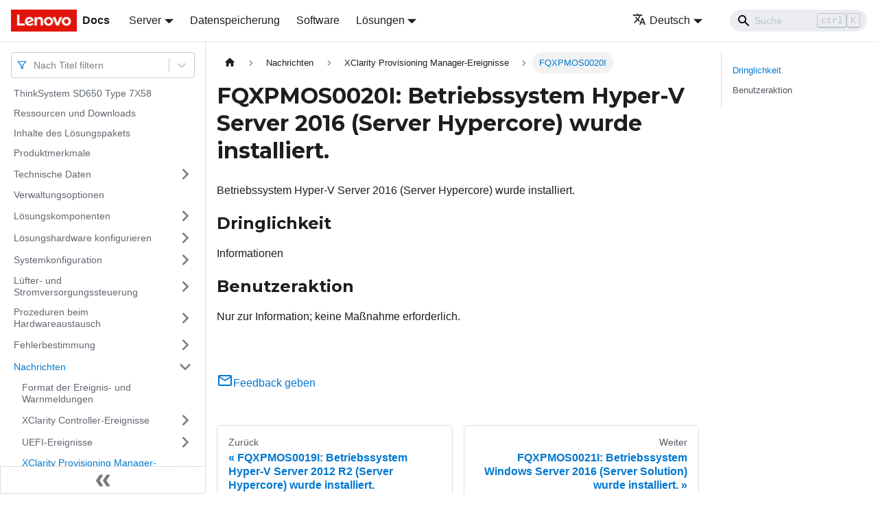

--- FILE ---
content_type: application/javascript
request_url: https://pubs.lenovo.com/sd650/de/assets/js/main.99a469f5.js
body_size: 211424
content:
/*! For license information please see main.99a469f5.js.LICENSE.txt */
(self.webpackChunkdocs_importer=self.webpackChunkdocs_importer||[]).push([[40179],{23735:(e,t,n)=>{"use strict";function d(e){var t,n,s="";if("string"==typeof e||"number"==typeof e)s+=e;else if("object"==typeof e)if(Array.isArray(e))for(t=0;t<e.length;t++)e[t]&&(n=d(e[t]))&&(s&&(s+=" "),s+=n);else for(t in e)e[t]&&(s&&(s+=" "),s+=t);return s}n.d(t,{Z:()=>s});const s=function(){for(var e,t,n=0,s="";n<arguments.length;)(e=arguments[n++])&&(t=d(e))&&(s&&(s+=" "),s+=t);return s}},73346:(e,t,n)=>{"use strict";function d(e){var t,n,s="";if("string"==typeof e||"number"==typeof e)s+=e;else if("object"==typeof e)if(Array.isArray(e))for(t=0;t<e.length;t++)e[t]&&(n=d(e[t]))&&(s&&(s+=" "),s+=n);else for(t in e)e[t]&&(s&&(s+=" "),s+=t);return s}n.d(t,{Z:()=>s});const s=function(){for(var e,t,n=0,s="";n<arguments.length;)(e=arguments[n++])&&(t=d(e))&&(s&&(s+=" "),s+=t);return s}},33839:(e,t,n)=>{"use strict";function d(e){var t,n,s="";if("string"==typeof e||"number"==typeof e)s+=e;else if("object"==typeof e)if(Array.isArray(e))for(t=0;t<e.length;t++)e[t]&&(n=d(e[t]))&&(s&&(s+=" "),s+=n);else for(t in e)e[t]&&(s&&(s+=" "),s+=t);return s}n.d(t,{Z:()=>s});const s=function(){for(var e,t,n=0,s="";n<arguments.length;)(e=arguments[n++])&&(t=d(e))&&(s&&(s+=" "),s+=t);return s}},27328:(e,t,n)=>{"use strict";n.d(t,{lX:()=>P,q_:()=>I,ob:()=>m,PP:()=>M,Ep:()=>p});var d=n(26335);function s(e){return"/"===e.charAt(0)}function r(e,t){for(var n=t,d=n+1,s=e.length;d<s;n+=1,d+=1)e[n]=e[d];e.pop()}const o=function(e,t){void 0===t&&(t="");var n,d=e&&e.split("/")||[],o=t&&t.split("/")||[],a=e&&s(e),i=t&&s(t),c=a||i;if(e&&s(e)?o=d:d.length&&(o.pop(),o=o.concat(d)),!o.length)return"/";if(o.length){var u=o[o.length-1];n="."===u||".."===u||""===u}else n=!1;for(var l=0,p=o.length;p>=0;p--){var m=o[p];"."===m?r(o,p):".."===m?(r(o,p),l++):l&&(r(o,p),l--)}if(!c)for(;l--;l)o.unshift("..");!c||""===o[0]||o[0]&&s(o[0])||o.unshift("");var f=o.join("/");return n&&"/"!==f.substr(-1)&&(f+="/"),f};var a=n(94495);function i(e){return"/"===e.charAt(0)?e:"/"+e}function c(e){return"/"===e.charAt(0)?e.substr(1):e}function u(e,t){return function(e,t){return 0===e.toLowerCase().indexOf(t.toLowerCase())&&-1!=="/?#".indexOf(e.charAt(t.length))}(e,t)?e.substr(t.length):e}function l(e){return"/"===e.charAt(e.length-1)?e.slice(0,-1):e}function p(e){var t=e.pathname,n=e.search,d=e.hash,s=t||"/";return n&&"?"!==n&&(s+="?"===n.charAt(0)?n:"?"+n),d&&"#"!==d&&(s+="#"===d.charAt(0)?d:"#"+d),s}function m(e,t,n,s){var r;"string"==typeof e?(r=function(e){var t=e||"/",n="",d="",s=t.indexOf("#");-1!==s&&(d=t.substr(s),t=t.substr(0,s));var r=t.indexOf("?");return-1!==r&&(n=t.substr(r),t=t.substr(0,r)),{pathname:t,search:"?"===n?"":n,hash:"#"===d?"":d}}(e),r.state=t):(void 0===(r=(0,d.Z)({},e)).pathname&&(r.pathname=""),r.search?"?"!==r.search.charAt(0)&&(r.search="?"+r.search):r.search="",r.hash?"#"!==r.hash.charAt(0)&&(r.hash="#"+r.hash):r.hash="",void 0!==t&&void 0===r.state&&(r.state=t));try{r.pathname=decodeURI(r.pathname)}catch(a){throw a instanceof URIError?new URIError('Pathname "'+r.pathname+'" could not be decoded. This is likely caused by an invalid percent-encoding.'):a}return n&&(r.key=n),s?r.pathname?"/"!==r.pathname.charAt(0)&&(r.pathname=o(r.pathname,s.pathname)):r.pathname=s.pathname:r.pathname||(r.pathname="/"),r}function f(){var e=null;var t=[];return{setPrompt:function(t){return e=t,function(){e===t&&(e=null)}},confirmTransitionTo:function(t,n,d,s){if(null!=e){var r="function"==typeof e?e(t,n):e;"string"==typeof r?"function"==typeof d?d(r,s):s(!0):s(!1!==r)}else s(!0)},appendListener:function(e){var n=!0;function d(){n&&e.apply(void 0,arguments)}return t.push(d),function(){n=!1,t=t.filter((function(e){return e!==d}))}},notifyListeners:function(){for(var e=arguments.length,n=new Array(e),d=0;d<e;d++)n[d]=arguments[d];t.forEach((function(e){return e.apply(void 0,n)}))}}}var b=!("undefined"==typeof window||!window.document||!window.document.createElement);function h(e,t){t(window.confirm(e))}var _="popstate",S="hashchange";function g(){try{return window.history.state||{}}catch(e){return{}}}function P(e){void 0===e&&(e={}),b||(0,a.Z)(!1);var t,n=window.history,s=(-1===(t=window.navigator.userAgent).indexOf("Android 2.")&&-1===t.indexOf("Android 4.0")||-1===t.indexOf("Mobile Safari")||-1!==t.indexOf("Chrome")||-1!==t.indexOf("Windows Phone"))&&window.history&&"pushState"in window.history,r=!(-1===window.navigator.userAgent.indexOf("Trident")),o=e,c=o.forceRefresh,P=void 0!==c&&c,F=o.getUserConfirmation,Q=void 0===F?h:F,X=o.keyLength,v=void 0===X?6:X,y=e.basename?l(i(e.basename)):"";function I(e){var t=e||{},n=t.key,d=t.state,s=window.location,r=s.pathname+s.search+s.hash;return y&&(r=u(r,y)),m(r,d,n)}function x(){return Math.random().toString(36).substr(2,v)}var M=f();function w(e){(0,d.Z)(R,e),R.length=n.length,M.notifyListeners(R.location,R.action)}function E(e){(function(e){return void 0===e.state&&-1===navigator.userAgent.indexOf("CriOS")})(e)||A(I(e.state))}function O(){A(I(g()))}var k=!1;function A(e){if(k)k=!1,w();else{M.confirmTransitionTo(e,"POP",Q,(function(t){t?w({action:"POP",location:e}):function(e){var t=R.location,n=C.indexOf(t.key);-1===n&&(n=0);var d=C.indexOf(e.key);-1===d&&(d=0);var s=n-d;s&&(k=!0,j(s))}(e)}))}}var N=I(g()),C=[N.key];function D(e){return y+p(e)}function j(e){n.go(e)}var T=0;function L(e){1===(T+=e)&&1===e?(window.addEventListener(_,E),r&&window.addEventListener(S,O)):0===T&&(window.removeEventListener(_,E),r&&window.removeEventListener(S,O))}var U=!1;var R={length:n.length,action:"POP",location:N,createHref:D,push:function(e,t){var d="PUSH",r=m(e,t,x(),R.location);M.confirmTransitionTo(r,d,Q,(function(e){if(e){var t=D(r),o=r.key,a=r.state;if(s)if(n.pushState({key:o,state:a},null,t),P)window.location.href=t;else{var i=C.indexOf(R.location.key),c=C.slice(0,i+1);c.push(r.key),C=c,w({action:d,location:r})}else window.location.href=t}}))},replace:function(e,t){var d="REPLACE",r=m(e,t,x(),R.location);M.confirmTransitionTo(r,d,Q,(function(e){if(e){var t=D(r),o=r.key,a=r.state;if(s)if(n.replaceState({key:o,state:a},null,t),P)window.location.replace(t);else{var i=C.indexOf(R.location.key);-1!==i&&(C[i]=r.key),w({action:d,location:r})}else window.location.replace(t)}}))},go:j,goBack:function(){j(-1)},goForward:function(){j(1)},block:function(e){void 0===e&&(e=!1);var t=M.setPrompt(e);return U||(L(1),U=!0),function(){return U&&(U=!1,L(-1)),t()}},listen:function(e){var t=M.appendListener(e);return L(1),function(){L(-1),t()}}};return R}var F="hashchange",Q={hashbang:{encodePath:function(e){return"!"===e.charAt(0)?e:"!/"+c(e)},decodePath:function(e){return"!"===e.charAt(0)?e.substr(1):e}},noslash:{encodePath:c,decodePath:i},slash:{encodePath:i,decodePath:i}};function X(e){var t=e.indexOf("#");return-1===t?e:e.slice(0,t)}function v(){var e=window.location.href,t=e.indexOf("#");return-1===t?"":e.substring(t+1)}function y(e){window.location.replace(X(window.location.href)+"#"+e)}function I(e){void 0===e&&(e={}),b||(0,a.Z)(!1);var t=window.history,n=(window.navigator.userAgent.indexOf("Firefox"),e),s=n.getUserConfirmation,r=void 0===s?h:s,o=n.hashType,c=void 0===o?"slash":o,_=e.basename?l(i(e.basename)):"",S=Q[c],g=S.encodePath,P=S.decodePath;function I(){var e=P(v());return _&&(e=u(e,_)),m(e)}var x=f();function M(e){(0,d.Z)(U,e),U.length=t.length,x.notifyListeners(U.location,U.action)}var w=!1,E=null;function O(){var e,t,n=v(),d=g(n);if(n!==d)y(d);else{var s=I(),o=U.location;if(!w&&(t=s,(e=o).pathname===t.pathname&&e.search===t.search&&e.hash===t.hash))return;if(E===p(s))return;E=null,function(e){if(w)w=!1,M();else{var t="POP";x.confirmTransitionTo(e,t,r,(function(n){n?M({action:t,location:e}):function(e){var t=U.location,n=C.lastIndexOf(p(t));-1===n&&(n=0);var d=C.lastIndexOf(p(e));-1===d&&(d=0);var s=n-d;s&&(w=!0,D(s))}(e)}))}}(s)}}var k=v(),A=g(k);k!==A&&y(A);var N=I(),C=[p(N)];function D(e){t.go(e)}var j=0;function T(e){1===(j+=e)&&1===e?window.addEventListener(F,O):0===j&&window.removeEventListener(F,O)}var L=!1;var U={length:t.length,action:"POP",location:N,createHref:function(e){var t=document.querySelector("base"),n="";return t&&t.getAttribute("href")&&(n=X(window.location.href)),n+"#"+g(_+p(e))},push:function(e,t){var n="PUSH",d=m(e,void 0,void 0,U.location);x.confirmTransitionTo(d,n,r,(function(e){if(e){var t=p(d),s=g(_+t);if(v()!==s){E=t,function(e){window.location.hash=e}(s);var r=C.lastIndexOf(p(U.location)),o=C.slice(0,r+1);o.push(t),C=o,M({action:n,location:d})}else M()}}))},replace:function(e,t){var n="REPLACE",d=m(e,void 0,void 0,U.location);x.confirmTransitionTo(d,n,r,(function(e){if(e){var t=p(d),s=g(_+t);v()!==s&&(E=t,y(s));var r=C.indexOf(p(U.location));-1!==r&&(C[r]=t),M({action:n,location:d})}}))},go:D,goBack:function(){D(-1)},goForward:function(){D(1)},block:function(e){void 0===e&&(e=!1);var t=x.setPrompt(e);return L||(T(1),L=!0),function(){return L&&(L=!1,T(-1)),t()}},listen:function(e){var t=x.appendListener(e);return T(1),function(){T(-1),t()}}};return U}function x(e,t,n){return Math.min(Math.max(e,t),n)}function M(e){void 0===e&&(e={});var t=e,n=t.getUserConfirmation,s=t.initialEntries,r=void 0===s?["/"]:s,o=t.initialIndex,a=void 0===o?0:o,i=t.keyLength,c=void 0===i?6:i,u=f();function l(e){(0,d.Z)(P,e),P.length=P.entries.length,u.notifyListeners(P.location,P.action)}function b(){return Math.random().toString(36).substr(2,c)}var h=x(a,0,r.length-1),_=r.map((function(e){return m(e,void 0,"string"==typeof e?b():e.key||b())})),S=p;function g(e){var t=x(P.index+e,0,P.entries.length-1),d=P.entries[t];u.confirmTransitionTo(d,"POP",n,(function(e){e?l({action:"POP",location:d,index:t}):l()}))}var P={length:_.length,action:"POP",location:_[h],index:h,entries:_,createHref:S,push:function(e,t){var d="PUSH",s=m(e,t,b(),P.location);u.confirmTransitionTo(s,d,n,(function(e){if(e){var t=P.index+1,n=P.entries.slice(0);n.length>t?n.splice(t,n.length-t,s):n.push(s),l({action:d,location:s,index:t,entries:n})}}))},replace:function(e,t){var d="REPLACE",s=m(e,t,b(),P.location);u.confirmTransitionTo(s,d,n,(function(e){e&&(P.entries[P.index]=s,l({action:d,location:s}))}))},go:g,goBack:function(){g(-1)},goForward:function(){g(1)},canGo:function(e){var t=P.index+e;return t>=0&&t<P.entries.length},block:function(e){return void 0===e&&(e=!1),u.setPrompt(e)},listen:function(e){return u.appendListener(e)}};return P}},10483:(e,t,n)=>{"use strict";var d=n(72080),s={childContextTypes:!0,contextType:!0,contextTypes:!0,defaultProps:!0,displayName:!0,getDefaultProps:!0,getDerivedStateFromError:!0,getDerivedStateFromProps:!0,mixins:!0,propTypes:!0,type:!0},r={name:!0,length:!0,prototype:!0,caller:!0,callee:!0,arguments:!0,arity:!0},o={$$typeof:!0,compare:!0,defaultProps:!0,displayName:!0,propTypes:!0,type:!0},a={};function i(e){return d.isMemo(e)?o:a[e.$$typeof]||s}a[d.ForwardRef]={$$typeof:!0,render:!0,defaultProps:!0,displayName:!0,propTypes:!0},a[d.Memo]=o;var c=Object.defineProperty,u=Object.getOwnPropertyNames,l=Object.getOwnPropertySymbols,p=Object.getOwnPropertyDescriptor,m=Object.getPrototypeOf,f=Object.prototype;e.exports=function e(t,n,d){if("string"!=typeof n){if(f){var s=m(n);s&&s!==f&&e(t,s,d)}var o=u(n);l&&(o=o.concat(l(n)));for(var a=i(t),b=i(n),h=0;h<o.length;++h){var _=o[h];if(!(r[_]||d&&d[_]||b&&b[_]||a&&a[_])){var S=p(n,_);try{c(t,_,S)}catch(g){}}}}return t}},22755:e=>{"use strict";e.exports=function(e,t,n,d,s,r,o,a){if(!e){var i;if(void 0===t)i=new Error("Minified exception occurred; use the non-minified dev environment for the full error message and additional helpful warnings.");else{var c=[n,d,s,r,o,a],u=0;(i=new Error(t.replace(/%s/g,(function(){return c[u++]})))).name="Invariant Violation"}throw i.framesToPop=1,i}}},71347:e=>{e.exports=Array.isArray||function(e){return"[object Array]"==Object.prototype.toString.call(e)}},29594:function(e,t,n){var d,s;void 0===(s="function"==typeof(d=function(){return function(e){if(void 0===e)throw new Error("Lunr is not present. Please include / require Lunr before this script.");if(void 0===e.stemmerSupport)throw new Error("Lunr stemmer support is not present. Please include / require Lunr stemmer support before this script.");var t,n,d;e.de=function(){this.pipeline.reset(),this.pipeline.add(e.de.trimmer,e.de.stopWordFilter,e.de.stemmer),this.searchPipeline&&(this.searchPipeline.reset(),this.searchPipeline.add(e.de.stemmer))},e.de.wordCharacters="A-Za-z\xaa\xba\xc0-\xd6\xd8-\xf6\xf8-\u02b8\u02e0-\u02e4\u1d00-\u1d25\u1d2c-\u1d5c\u1d62-\u1d65\u1d6b-\u1d77\u1d79-\u1dbe\u1e00-\u1eff\u2071\u207f\u2090-\u209c\u212a\u212b\u2132\u214e\u2160-\u2188\u2c60-\u2c7f\ua722-\ua787\ua78b-\ua7ad\ua7b0-\ua7b7\ua7f7-\ua7ff\uab30-\uab5a\uab5c-\uab64\ufb00-\ufb06\uff21-\uff3a\uff41-\uff5a",e.de.trimmer=e.trimmerSupport.generateTrimmer(e.de.wordCharacters),e.Pipeline.registerFunction(e.de.trimmer,"trimmer-de"),e.de.stemmer=(t=e.stemmerSupport.Among,n=e.stemmerSupport.SnowballProgram,d=new function(){var e,d,s,r=[new t("",-1,6),new t("U",0,2),new t("Y",0,1),new t("\xe4",0,3),new t("\xf6",0,4),new t("\xfc",0,5)],o=[new t("e",-1,2),new t("em",-1,1),new t("en",-1,2),new t("ern",-1,1),new t("er",-1,1),new t("s",-1,3),new t("es",5,2)],a=[new t("en",-1,1),new t("er",-1,1),new t("st",-1,2),new t("est",2,1)],i=[new t("ig",-1,1),new t("lich",-1,1)],c=[new t("end",-1,1),new t("ig",-1,2),new t("ung",-1,1),new t("lich",-1,3),new t("isch",-1,2),new t("ik",-1,2),new t("heit",-1,3),new t("keit",-1,4)],u=[17,65,16,1,0,0,0,0,0,0,0,0,0,0,0,0,8,0,32,8],l=[117,30,5],p=[117,30,4],m=new n;function f(e,t,n){return!(!m.eq_s(1,e)||(m.ket=m.cursor,!m.in_grouping(u,97,252))||(m.slice_from(t),m.cursor=n,0))}function b(){for(var e,t,n,d,s=m.cursor;;)if(e=m.cursor,m.bra=e,m.eq_s(1,"\xdf"))m.ket=m.cursor,m.slice_from("ss");else{if(e>=m.limit)break;m.cursor=e+1}for(m.cursor=s;;)for(t=m.cursor;;){if(n=m.cursor,m.in_grouping(u,97,252)){if(d=m.cursor,m.bra=d,f("u","U",n))break;if(m.cursor=d,f("y","Y",n))break}if(n>=m.limit)return void(m.cursor=t);m.cursor=n+1}}function h(){for(;!m.in_grouping(u,97,252);){if(m.cursor>=m.limit)return!0;m.cursor++}for(;!m.out_grouping(u,97,252);){if(m.cursor>=m.limit)return!0;m.cursor++}return!1}function _(){s=m.limit,d=s;var t=m.cursor+3;0<=t&&t<=m.limit&&(e=t,h()||((s=m.cursor)<e&&(s=e),h()||(d=m.cursor)))}function S(){for(var e,t;;){if(t=m.cursor,m.bra=t,!(e=m.find_among(r,6)))return;switch(m.ket=m.cursor,e){case 1:m.slice_from("y");break;case 2:case 5:m.slice_from("u");break;case 3:m.slice_from("a");break;case 4:m.slice_from("o");break;case 6:if(m.cursor>=m.limit)return;m.cursor++}}}function g(){return s<=m.cursor}function P(){return d<=m.cursor}function F(){var e,t,n,d,s=m.limit-m.cursor;if(m.ket=m.cursor,(e=m.find_among_b(o,7))&&(m.bra=m.cursor,g()))switch(e){case 1:m.slice_del();break;case 2:m.slice_del(),m.ket=m.cursor,m.eq_s_b(1,"s")&&(m.bra=m.cursor,m.eq_s_b(3,"nis")&&m.slice_del());break;case 3:m.in_grouping_b(l,98,116)&&m.slice_del()}if(m.cursor=m.limit-s,m.ket=m.cursor,(e=m.find_among_b(a,4))&&(m.bra=m.cursor,g()))switch(e){case 1:m.slice_del();break;case 2:if(m.in_grouping_b(p,98,116)){var r=m.cursor-3;m.limit_backward<=r&&r<=m.limit&&(m.cursor=r,m.slice_del())}}if(m.cursor=m.limit-s,m.ket=m.cursor,(e=m.find_among_b(c,8))&&(m.bra=m.cursor,P()))switch(e){case 1:m.slice_del(),m.ket=m.cursor,m.eq_s_b(2,"ig")&&(m.bra=m.cursor,t=m.limit-m.cursor,m.eq_s_b(1,"e")||(m.cursor=m.limit-t,P()&&m.slice_del()));break;case 2:n=m.limit-m.cursor,m.eq_s_b(1,"e")||(m.cursor=m.limit-n,m.slice_del());break;case 3:if(m.slice_del(),m.ket=m.cursor,d=m.limit-m.cursor,!m.eq_s_b(2,"er")&&(m.cursor=m.limit-d,!m.eq_s_b(2,"en")))break;m.bra=m.cursor,g()&&m.slice_del();break;case 4:m.slice_del(),m.ket=m.cursor,(e=m.find_among_b(i,2))&&(m.bra=m.cursor,P()&&1==e&&m.slice_del())}}this.setCurrent=function(e){m.setCurrent(e)},this.getCurrent=function(){return m.getCurrent()},this.stem=function(){var e=m.cursor;return b(),m.cursor=e,_(),m.limit_backward=e,m.cursor=m.limit,F(),m.cursor=m.limit_backward,S(),!0}},function(e){return"function"==typeof e.update?e.update((function(e){return d.setCurrent(e),d.stem(),d.getCurrent()})):(d.setCurrent(e),d.stem(),d.getCurrent())}),e.Pipeline.registerFunction(e.de.stemmer,"stemmer-de"),e.de.stopWordFilter=e.generateStopWordFilter("aber alle allem allen aller alles als also am an ander andere anderem anderen anderer anderes anderm andern anderr anders auch auf aus bei bin bis bist da damit dann das dasselbe dazu da\xdf dein deine deinem deinen deiner deines dem demselben den denn denselben der derer derselbe derselben des desselben dessen dich die dies diese dieselbe dieselben diesem diesen dieser dieses dir doch dort du durch ein eine einem einen einer eines einig einige einigem einigen einiger einiges einmal er es etwas euch euer eure eurem euren eurer eures f\xfcr gegen gewesen hab habe haben hat hatte hatten hier hin hinter ich ihm ihn ihnen ihr ihre ihrem ihren ihrer ihres im in indem ins ist jede jedem jeden jeder jedes jene jenem jenen jener jenes jetzt kann kein keine keinem keinen keiner keines k\xf6nnen k\xf6nnte machen man manche manchem manchen mancher manches mein meine meinem meinen meiner meines mich mir mit muss musste nach nicht nichts noch nun nur ob oder ohne sehr sein seine seinem seinen seiner seines selbst sich sie sind so solche solchem solchen solcher solches soll sollte sondern sonst um und uns unse unsem unsen unser unses unter viel vom von vor war waren warst was weg weil weiter welche welchem welchen welcher welches wenn werde werden wie wieder will wir wird wirst wo wollen wollte w\xe4hrend w\xfcrde w\xfcrden zu zum zur zwar zwischen \xfcber".split(" ")),e.Pipeline.registerFunction(e.de.stopWordFilter,"stopWordFilter-de")}})?d.call(t,n,t,e):d)||(e.exports=s)},59815:function(e,t,n){var d,s;d=function(){return function(e){e.multiLanguage=function(){for(var t=Array.prototype.slice.call(arguments),n=t.join("-"),d="",s=[],r=[],o=0;o<t.length;++o)"en"==t[o]?(d+="\\w",s.unshift(e.stopWordFilter),s.push(e.stemmer),r.push(e.stemmer)):(d+=e[t[o]].wordCharacters,e[t[o]].stopWordFilter&&s.unshift(e[t[o]].stopWordFilter),e[t[o]].stemmer&&(s.push(e[t[o]].stemmer),r.push(e[t[o]].stemmer)));var a=e.trimmerSupport.generateTrimmer(d);return e.Pipeline.registerFunction(a,"lunr-multi-trimmer-"+n),s.unshift(a),function(){this.pipeline.reset(),this.pipeline.add.apply(this.pipeline,s),this.searchPipeline&&(this.searchPipeline.reset(),this.searchPipeline.add.apply(this.searchPipeline,r))}}}},void 0===(s="function"==typeof d?d.call(t,n,t,e):d)||(e.exports=s)},12225:function(e,t,n){var d,s;void 0===(s="function"==typeof(d=function(){return function(e){e.stemmerSupport={Among:function(e,t,n,d){if(this.toCharArray=function(e){for(var t=e.length,n=new Array(t),d=0;d<t;d++)n[d]=e.charCodeAt(d);return n},!e&&""!=e||!t&&0!=t||!n)throw"Bad Among initialisation: s:"+e+", substring_i: "+t+", result: "+n;this.s_size=e.length,this.s=this.toCharArray(e),this.substring_i=t,this.result=n,this.method=d},SnowballProgram:function(){var e;return{bra:0,ket:0,limit:0,cursor:0,limit_backward:0,setCurrent:function(t){e=t,this.cursor=0,this.limit=t.length,this.limit_backward=0,this.bra=this.cursor,this.ket=this.limit},getCurrent:function(){var t=e;return e=null,t},in_grouping:function(t,n,d){if(this.cursor<this.limit){var s=e.charCodeAt(this.cursor);if(s<=d&&s>=n&&t[(s-=n)>>3]&1<<(7&s))return this.cursor++,!0}return!1},in_grouping_b:function(t,n,d){if(this.cursor>this.limit_backward){var s=e.charCodeAt(this.cursor-1);if(s<=d&&s>=n&&t[(s-=n)>>3]&1<<(7&s))return this.cursor--,!0}return!1},out_grouping:function(t,n,d){if(this.cursor<this.limit){var s=e.charCodeAt(this.cursor);if(s>d||s<n)return this.cursor++,!0;if(!(t[(s-=n)>>3]&1<<(7&s)))return this.cursor++,!0}return!1},out_grouping_b:function(t,n,d){if(this.cursor>this.limit_backward){var s=e.charCodeAt(this.cursor-1);if(s>d||s<n)return this.cursor--,!0;if(!(t[(s-=n)>>3]&1<<(7&s)))return this.cursor--,!0}return!1},eq_s:function(t,n){if(this.limit-this.cursor<t)return!1;for(var d=0;d<t;d++)if(e.charCodeAt(this.cursor+d)!=n.charCodeAt(d))return!1;return this.cursor+=t,!0},eq_s_b:function(t,n){if(this.cursor-this.limit_backward<t)return!1;for(var d=0;d<t;d++)if(e.charCodeAt(this.cursor-t+d)!=n.charCodeAt(d))return!1;return this.cursor-=t,!0},find_among:function(t,n){for(var d=0,s=n,r=this.cursor,o=this.limit,a=0,i=0,c=!1;;){for(var u=d+(s-d>>1),l=0,p=a<i?a:i,m=t[u],f=p;f<m.s_size;f++){if(r+p==o){l=-1;break}if(l=e.charCodeAt(r+p)-m.s[f])break;p++}if(l<0?(s=u,i=p):(d=u,a=p),s-d<=1){if(d>0||s==d||c)break;c=!0}}for(;;){if(a>=(m=t[d]).s_size){if(this.cursor=r+m.s_size,!m.method)return m.result;var b=m.method();if(this.cursor=r+m.s_size,b)return m.result}if((d=m.substring_i)<0)return 0}},find_among_b:function(t,n){for(var d=0,s=n,r=this.cursor,o=this.limit_backward,a=0,i=0,c=!1;;){for(var u=d+(s-d>>1),l=0,p=a<i?a:i,m=(f=t[u]).s_size-1-p;m>=0;m--){if(r-p==o){l=-1;break}if(l=e.charCodeAt(r-1-p)-f.s[m])break;p++}if(l<0?(s=u,i=p):(d=u,a=p),s-d<=1){if(d>0||s==d||c)break;c=!0}}for(;;){var f;if(a>=(f=t[d]).s_size){if(this.cursor=r-f.s_size,!f.method)return f.result;var b=f.method();if(this.cursor=r-f.s_size,b)return f.result}if((d=f.substring_i)<0)return 0}},replace_s:function(t,n,d){var s=d.length-(n-t),r=e.substring(0,t),o=e.substring(n);return e=r+d+o,this.limit+=s,this.cursor>=n?this.cursor+=s:this.cursor>t&&(this.cursor=t),s},slice_check:function(){if(this.bra<0||this.bra>this.ket||this.ket>this.limit||this.limit>e.length)throw"faulty slice operation"},slice_from:function(e){this.slice_check(),this.replace_s(this.bra,this.ket,e)},slice_del:function(){this.slice_from("")},insert:function(e,t,n){var d=this.replace_s(e,t,n);e<=this.bra&&(this.bra+=d),e<=this.ket&&(this.ket+=d)},slice_to:function(){return this.slice_check(),e.substring(this.bra,this.ket)},eq_v_b:function(e){return this.eq_s_b(e.length,e)}}}},e.trimmerSupport={generateTrimmer:function(e){var t=new RegExp("^[^"+e+"]+"),n=new RegExp("[^"+e+"]+$");return function(e){return"function"==typeof e.update?e.update((function(e){return e.replace(t,"").replace(n,"")})):e.replace(t,"").replace(n,"")}}}}})?d.call(t,n,t,e):d)||(e.exports=s)},67032:(e,t,n)=>{var d,s;!function(){var r,o,a,i,c,u,l,p,m,f,b,h,_,S,g,P,F,Q,X,v,y,I,x,M,w,E,O,k,A,N,C=function(e){var t=new C.Builder;return t.pipeline.add(C.trimmer,C.stopWordFilter,C.stemmer),t.searchPipeline.add(C.stemmer),e.call(t,t),t.build()};C.version="2.3.9",C.utils={},C.utils.warn=(r=this,function(e){r.console&&console.warn&&console.warn(e)}),C.utils.asString=function(e){return null==e?"":e.toString()},C.utils.clone=function(e){if(null==e)return e;for(var t=Object.create(null),n=Object.keys(e),d=0;d<n.length;d++){var s=n[d],r=e[s];if(Array.isArray(r))t[s]=r.slice();else{if("string"!=typeof r&&"number"!=typeof r&&"boolean"!=typeof r)throw new TypeError("clone is not deep and does not support nested objects");t[s]=r}}return t},C.FieldRef=function(e,t,n){this.docRef=e,this.fieldName=t,this._stringValue=n},C.FieldRef.joiner="/",C.FieldRef.fromString=function(e){var t=e.indexOf(C.FieldRef.joiner);if(-1===t)throw"malformed field ref string";var n=e.slice(0,t),d=e.slice(t+1);return new C.FieldRef(d,n,e)},C.FieldRef.prototype.toString=function(){return null==this._stringValue&&(this._stringValue=this.fieldName+C.FieldRef.joiner+this.docRef),this._stringValue},C.Set=function(e){if(this.elements=Object.create(null),e){this.length=e.length;for(var t=0;t<this.length;t++)this.elements[e[t]]=!0}else this.length=0},C.Set.complete={intersect:function(e){return e},union:function(){return this},contains:function(){return!0}},C.Set.empty={intersect:function(){return this},union:function(e){return e},contains:function(){return!1}},C.Set.prototype.contains=function(e){return!!this.elements[e]},C.Set.prototype.intersect=function(e){var t,n,d,s=[];if(e===C.Set.complete)return this;if(e===C.Set.empty)return e;this.length<e.length?(t=this,n=e):(t=e,n=this),d=Object.keys(t.elements);for(var r=0;r<d.length;r++){var o=d[r];o in n.elements&&s.push(o)}return new C.Set(s)},C.Set.prototype.union=function(e){return e===C.Set.complete?C.Set.complete:e===C.Set.empty?this:new C.Set(Object.keys(this.elements).concat(Object.keys(e.elements)))},C.idf=function(e,t){var n=0;for(var d in e)"_index"!=d&&(n+=Object.keys(e[d]).length);var s=(t-n+.5)/(n+.5);return Math.log(1+Math.abs(s))},C.Token=function(e,t){this.str=e||"",this.metadata=t||{}},C.Token.prototype.toString=function(){return this.str},C.Token.prototype.update=function(e){return this.str=e(this.str,this.metadata),this},C.Token.prototype.clone=function(e){return e=e||function(e){return e},new C.Token(e(this.str,this.metadata),this.metadata)},C.tokenizer=function(e,t){if(null==e||null==e)return[];if(Array.isArray(e))return e.map((function(e){return new C.Token(C.utils.asString(e).toLowerCase(),C.utils.clone(t))}));for(var n=e.toString().toLowerCase(),d=n.length,s=[],r=0,o=0;r<=d;r++){var a=r-o;if(n.charAt(r).match(C.tokenizer.separator)||r==d){if(a>0){var i=C.utils.clone(t)||{};i.position=[o,a],i.index=s.length,s.push(new C.Token(n.slice(o,r),i))}o=r+1}}return s},C.tokenizer.separator=/[\s\-]+/,C.Pipeline=function(){this._stack=[]},C.Pipeline.registeredFunctions=Object.create(null),C.Pipeline.registerFunction=function(e,t){t in this.registeredFunctions&&C.utils.warn("Overwriting existing registered function: "+t),e.label=t,C.Pipeline.registeredFunctions[e.label]=e},C.Pipeline.warnIfFunctionNotRegistered=function(e){e.label&&e.label in this.registeredFunctions||C.utils.warn("Function is not registered with pipeline. This may cause problems when serialising the index.\n",e)},C.Pipeline.load=function(e){var t=new C.Pipeline;return e.forEach((function(e){var n=C.Pipeline.registeredFunctions[e];if(!n)throw new Error("Cannot load unregistered function: "+e);t.add(n)})),t},C.Pipeline.prototype.add=function(){Array.prototype.slice.call(arguments).forEach((function(e){C.Pipeline.warnIfFunctionNotRegistered(e),this._stack.push(e)}),this)},C.Pipeline.prototype.after=function(e,t){C.Pipeline.warnIfFunctionNotRegistered(t);var n=this._stack.indexOf(e);if(-1==n)throw new Error("Cannot find existingFn");n+=1,this._stack.splice(n,0,t)},C.Pipeline.prototype.before=function(e,t){C.Pipeline.warnIfFunctionNotRegistered(t);var n=this._stack.indexOf(e);if(-1==n)throw new Error("Cannot find existingFn");this._stack.splice(n,0,t)},C.Pipeline.prototype.remove=function(e){var t=this._stack.indexOf(e);-1!=t&&this._stack.splice(t,1)},C.Pipeline.prototype.run=function(e){for(var t=this._stack.length,n=0;n<t;n++){for(var d=this._stack[n],s=[],r=0;r<e.length;r++){var o=d(e[r],r,e);if(null!=o&&""!==o)if(Array.isArray(o))for(var a=0;a<o.length;a++)s.push(o[a]);else s.push(o)}e=s}return e},C.Pipeline.prototype.runString=function(e,t){var n=new C.Token(e,t);return this.run([n]).map((function(e){return e.toString()}))},C.Pipeline.prototype.reset=function(){this._stack=[]},C.Pipeline.prototype.toJSON=function(){return this._stack.map((function(e){return C.Pipeline.warnIfFunctionNotRegistered(e),e.label}))},C.Vector=function(e){this._magnitude=0,this.elements=e||[]},C.Vector.prototype.positionForIndex=function(e){if(0==this.elements.length)return 0;for(var t=0,n=this.elements.length/2,d=n-t,s=Math.floor(d/2),r=this.elements[2*s];d>1&&(r<e&&(t=s),r>e&&(n=s),r!=e);)d=n-t,s=t+Math.floor(d/2),r=this.elements[2*s];return r==e||r>e?2*s:r<e?2*(s+1):void 0},C.Vector.prototype.insert=function(e,t){this.upsert(e,t,(function(){throw"duplicate index"}))},C.Vector.prototype.upsert=function(e,t,n){this._magnitude=0;var d=this.positionForIndex(e);this.elements[d]==e?this.elements[d+1]=n(this.elements[d+1],t):this.elements.splice(d,0,e,t)},C.Vector.prototype.magnitude=function(){if(this._magnitude)return this._magnitude;for(var e=0,t=this.elements.length,n=1;n<t;n+=2){var d=this.elements[n];e+=d*d}return this._magnitude=Math.sqrt(e)},C.Vector.prototype.dot=function(e){for(var t=0,n=this.elements,d=e.elements,s=n.length,r=d.length,o=0,a=0,i=0,c=0;i<s&&c<r;)(o=n[i])<(a=d[c])?i+=2:o>a?c+=2:o==a&&(t+=n[i+1]*d[c+1],i+=2,c+=2);return t},C.Vector.prototype.similarity=function(e){return this.dot(e)/this.magnitude()||0},C.Vector.prototype.toArray=function(){for(var e=new Array(this.elements.length/2),t=1,n=0;t<this.elements.length;t+=2,n++)e[n]=this.elements[t];return e},C.Vector.prototype.toJSON=function(){return this.elements},C.stemmer=(o={ational:"ate",tional:"tion",enci:"ence",anci:"ance",izer:"ize",bli:"ble",alli:"al",entli:"ent",eli:"e",ousli:"ous",ization:"ize",ation:"ate",ator:"ate",alism:"al",iveness:"ive",fulness:"ful",ousness:"ous",aliti:"al",iviti:"ive",biliti:"ble",logi:"log"},a={icate:"ic",ative:"",alize:"al",iciti:"ic",ical:"ic",ful:"",ness:""},l="^("+(c="[^aeiou][^aeiouy]*")+")?"+(u=(i="[aeiouy]")+"[aeiou]*")+c+"("+u+")?$",p="^("+c+")?"+u+c+u+c,m="^("+c+")?"+i,f=new RegExp("^("+c+")?"+u+c),b=new RegExp(p),h=new RegExp(l),_=new RegExp(m),S=/^(.+?)(ss|i)es$/,g=/^(.+?)([^s])s$/,P=/^(.+?)eed$/,F=/^(.+?)(ed|ing)$/,Q=/.$/,X=/(at|bl|iz)$/,v=new RegExp("([^aeiouylsz])\\1$"),y=new RegExp("^"+c+i+"[^aeiouwxy]$"),I=/^(.+?[^aeiou])y$/,x=/^(.+?)(ational|tional|enci|anci|izer|bli|alli|entli|eli|ousli|ization|ation|ator|alism|iveness|fulness|ousness|aliti|iviti|biliti|logi)$/,M=/^(.+?)(icate|ative|alize|iciti|ical|ful|ness)$/,w=/^(.+?)(al|ance|ence|er|ic|able|ible|ant|ement|ment|ent|ou|ism|ate|iti|ous|ive|ize)$/,E=/^(.+?)(s|t)(ion)$/,O=/^(.+?)e$/,k=/ll$/,A=new RegExp("^"+c+i+"[^aeiouwxy]$"),N=function(e){var t,n,d,s,r,i,c;if(e.length<3)return e;if("y"==(d=e.substr(0,1))&&(e=d.toUpperCase()+e.substr(1)),r=g,(s=S).test(e)?e=e.replace(s,"$1$2"):r.test(e)&&(e=e.replace(r,"$1$2")),r=F,(s=P).test(e)){var u=s.exec(e);(s=f).test(u[1])&&(s=Q,e=e.replace(s,""))}else r.test(e)&&(t=(u=r.exec(e))[1],(r=_).test(t)&&(i=v,c=y,(r=X).test(e=t)?e+="e":i.test(e)?(s=Q,e=e.replace(s,"")):c.test(e)&&(e+="e")));return(s=I).test(e)&&(e=(t=(u=s.exec(e))[1])+"i"),(s=x).test(e)&&(t=(u=s.exec(e))[1],n=u[2],(s=f).test(t)&&(e=t+o[n])),(s=M).test(e)&&(t=(u=s.exec(e))[1],n=u[2],(s=f).test(t)&&(e=t+a[n])),r=E,(s=w).test(e)?(t=(u=s.exec(e))[1],(s=b).test(t)&&(e=t)):r.test(e)&&(t=(u=r.exec(e))[1]+u[2],(r=b).test(t)&&(e=t)),(s=O).test(e)&&(t=(u=s.exec(e))[1],r=h,i=A,((s=b).test(t)||r.test(t)&&!i.test(t))&&(e=t)),r=b,(s=k).test(e)&&r.test(e)&&(s=Q,e=e.replace(s,"")),"y"==d&&(e=d.toLowerCase()+e.substr(1)),e},function(e){return e.update(N)}),C.Pipeline.registerFunction(C.stemmer,"stemmer"),C.generateStopWordFilter=function(e){var t=e.reduce((function(e,t){return e[t]=t,e}),{});return function(e){if(e&&t[e.toString()]!==e.toString())return e}},C.stopWordFilter=C.generateStopWordFilter(["a","able","about","across","after","all","almost","also","am","among","an","and","any","are","as","at","be","because","been","but","by","can","cannot","could","dear","did","do","does","either","else","ever","every","for","from","get","got","had","has","have","he","her","hers","him","his","how","however","i","if","in","into","is","it","its","just","least","let","like","likely","may","me","might","most","must","my","neither","no","nor","not","of","off","often","on","only","or","other","our","own","rather","said","say","says","she","should","since","so","some","than","that","the","their","them","then","there","these","they","this","tis","to","too","twas","us","wants","was","we","were","what","when","where","which","while","who","whom","why","will","with","would","yet","you","your"]),C.Pipeline.registerFunction(C.stopWordFilter,"stopWordFilter"),C.trimmer=function(e){return e.update((function(e){return e.replace(/^\W+/,"").replace(/\W+$/,"")}))},C.Pipeline.registerFunction(C.trimmer,"trimmer"),C.TokenSet=function(){this.final=!1,this.edges={},this.id=C.TokenSet._nextId,C.TokenSet._nextId+=1},C.TokenSet._nextId=1,C.TokenSet.fromArray=function(e){for(var t=new C.TokenSet.Builder,n=0,d=e.length;n<d;n++)t.insert(e[n]);return t.finish(),t.root},C.TokenSet.fromClause=function(e){return"editDistance"in e?C.TokenSet.fromFuzzyString(e.term,e.editDistance):C.TokenSet.fromString(e.term)},C.TokenSet.fromFuzzyString=function(e,t){for(var n=new C.TokenSet,d=[{node:n,editsRemaining:t,str:e}];d.length;){var s=d.pop();if(s.str.length>0){var r,o=s.str.charAt(0);o in s.node.edges?r=s.node.edges[o]:(r=new C.TokenSet,s.node.edges[o]=r),1==s.str.length&&(r.final=!0),d.push({node:r,editsRemaining:s.editsRemaining,str:s.str.slice(1)})}if(0!=s.editsRemaining){if("*"in s.node.edges)var a=s.node.edges["*"];else{a=new C.TokenSet;s.node.edges["*"]=a}if(0==s.str.length&&(a.final=!0),d.push({node:a,editsRemaining:s.editsRemaining-1,str:s.str}),s.str.length>1&&d.push({node:s.node,editsRemaining:s.editsRemaining-1,str:s.str.slice(1)}),1==s.str.length&&(s.node.final=!0),s.str.length>=1){if("*"in s.node.edges)var i=s.node.edges["*"];else{i=new C.TokenSet;s.node.edges["*"]=i}1==s.str.length&&(i.final=!0),d.push({node:i,editsRemaining:s.editsRemaining-1,str:s.str.slice(1)})}if(s.str.length>1){var c,u=s.str.charAt(0),l=s.str.charAt(1);l in s.node.edges?c=s.node.edges[l]:(c=new C.TokenSet,s.node.edges[l]=c),1==s.str.length&&(c.final=!0),d.push({node:c,editsRemaining:s.editsRemaining-1,str:u+s.str.slice(2)})}}}return n},C.TokenSet.fromString=function(e){for(var t=new C.TokenSet,n=t,d=0,s=e.length;d<s;d++){var r=e[d],o=d==s-1;if("*"==r)t.edges[r]=t,t.final=o;else{var a=new C.TokenSet;a.final=o,t.edges[r]=a,t=a}}return n},C.TokenSet.prototype.toArray=function(){for(var e=[],t=[{prefix:"",node:this}];t.length;){var n=t.pop(),d=Object.keys(n.node.edges),s=d.length;n.node.final&&(n.prefix.charAt(0),e.push(n.prefix));for(var r=0;r<s;r++){var o=d[r];t.push({prefix:n.prefix.concat(o),node:n.node.edges[o]})}}return e},C.TokenSet.prototype.toString=function(){if(this._str)return this._str;for(var e=this.final?"1":"0",t=Object.keys(this.edges).sort(),n=t.length,d=0;d<n;d++){var s=t[d];e=e+s+this.edges[s].id}return e},C.TokenSet.prototype.intersect=function(e){for(var t=new C.TokenSet,n=void 0,d=[{qNode:e,output:t,node:this}];d.length;){n=d.pop();for(var s=Object.keys(n.qNode.edges),r=s.length,o=Object.keys(n.node.edges),a=o.length,i=0;i<r;i++)for(var c=s[i],u=0;u<a;u++){var l=o[u];if(l==c||"*"==c){var p=n.node.edges[l],m=n.qNode.edges[c],f=p.final&&m.final,b=void 0;l in n.output.edges?(b=n.output.edges[l]).final=b.final||f:((b=new C.TokenSet).final=f,n.output.edges[l]=b),d.push({qNode:m,output:b,node:p})}}}return t},C.TokenSet.Builder=function(){this.previousWord="",this.root=new C.TokenSet,this.uncheckedNodes=[],this.minimizedNodes={}},C.TokenSet.Builder.prototype.insert=function(e){var t,n=0;if(e<this.previousWord)throw new Error("Out of order word insertion");for(var d=0;d<e.length&&d<this.previousWord.length&&e[d]==this.previousWord[d];d++)n++;this.minimize(n),t=0==this.uncheckedNodes.length?this.root:this.uncheckedNodes[this.uncheckedNodes.length-1].child;for(d=n;d<e.length;d++){var s=new C.TokenSet,r=e[d];t.edges[r]=s,this.uncheckedNodes.push({parent:t,char:r,child:s}),t=s}t.final=!0,this.previousWord=e},C.TokenSet.Builder.prototype.finish=function(){this.minimize(0)},C.TokenSet.Builder.prototype.minimize=function(e){for(var t=this.uncheckedNodes.length-1;t>=e;t--){var n=this.uncheckedNodes[t],d=n.child.toString();d in this.minimizedNodes?n.parent.edges[n.char]=this.minimizedNodes[d]:(n.child._str=d,this.minimizedNodes[d]=n.child),this.uncheckedNodes.pop()}},C.Index=function(e){this.invertedIndex=e.invertedIndex,this.fieldVectors=e.fieldVectors,this.tokenSet=e.tokenSet,this.fields=e.fields,this.pipeline=e.pipeline},C.Index.prototype.search=function(e){return this.query((function(t){new C.QueryParser(e,t).parse()}))},C.Index.prototype.query=function(e){for(var t=new C.Query(this.fields),n=Object.create(null),d=Object.create(null),s=Object.create(null),r=Object.create(null),o=Object.create(null),a=0;a<this.fields.length;a++)d[this.fields[a]]=new C.Vector;e.call(t,t);for(a=0;a<t.clauses.length;a++){var i=t.clauses[a],c=null,u=C.Set.empty;c=i.usePipeline?this.pipeline.runString(i.term,{fields:i.fields}):[i.term];for(var l=0;l<c.length;l++){var p=c[l];i.term=p;var m=C.TokenSet.fromClause(i),f=this.tokenSet.intersect(m).toArray();if(0===f.length&&i.presence===C.Query.presence.REQUIRED){for(var b=0;b<i.fields.length;b++){r[O=i.fields[b]]=C.Set.empty}break}for(var h=0;h<f.length;h++){var _=f[h],S=this.invertedIndex[_],g=S._index;for(b=0;b<i.fields.length;b++){var P=S[O=i.fields[b]],F=Object.keys(P),Q=_+"/"+O,X=new C.Set(F);if(i.presence==C.Query.presence.REQUIRED&&(u=u.union(X),void 0===r[O]&&(r[O]=C.Set.complete)),i.presence!=C.Query.presence.PROHIBITED){if(d[O].upsert(g,i.boost,(function(e,t){return e+t})),!s[Q]){for(var v=0;v<F.length;v++){var y,I=F[v],x=new C.FieldRef(I,O),M=P[I];void 0===(y=n[x])?n[x]=new C.MatchData(_,O,M):y.add(_,O,M)}s[Q]=!0}}else void 0===o[O]&&(o[O]=C.Set.empty),o[O]=o[O].union(X)}}}if(i.presence===C.Query.presence.REQUIRED)for(b=0;b<i.fields.length;b++){r[O=i.fields[b]]=r[O].intersect(u)}}var w=C.Set.complete,E=C.Set.empty;for(a=0;a<this.fields.length;a++){var O;r[O=this.fields[a]]&&(w=w.intersect(r[O])),o[O]&&(E=E.union(o[O]))}var k=Object.keys(n),A=[],N=Object.create(null);if(t.isNegated()){k=Object.keys(this.fieldVectors);for(a=0;a<k.length;a++){x=k[a];var D=C.FieldRef.fromString(x);n[x]=new C.MatchData}}for(a=0;a<k.length;a++){var j=(D=C.FieldRef.fromString(k[a])).docRef;if(w.contains(j)&&!E.contains(j)){var T,L=this.fieldVectors[D],U=d[D.fieldName].similarity(L);if(void 0!==(T=N[j]))T.score+=U,T.matchData.combine(n[D]);else{var R={ref:j,score:U,matchData:n[D]};N[j]=R,A.push(R)}}}return A.sort((function(e,t){return t.score-e.score}))},C.Index.prototype.toJSON=function(){var e=Object.keys(this.invertedIndex).sort().map((function(e){return[e,this.invertedIndex[e]]}),this),t=Object.keys(this.fieldVectors).map((function(e){return[e,this.fieldVectors[e].toJSON()]}),this);return{version:C.version,fields:this.fields,fieldVectors:t,invertedIndex:e,pipeline:this.pipeline.toJSON()}},C.Index.load=function(e){var t={},n={},d=e.fieldVectors,s=Object.create(null),r=e.invertedIndex,o=new C.TokenSet.Builder,a=C.Pipeline.load(e.pipeline);e.version!=C.version&&C.utils.warn("Version mismatch when loading serialised index. Current version of lunr '"+C.version+"' does not match serialized index '"+e.version+"'");for(var i=0;i<d.length;i++){var c=(l=d[i])[0],u=l[1];n[c]=new C.Vector(u)}for(i=0;i<r.length;i++){var l,p=(l=r[i])[0],m=l[1];o.insert(p),s[p]=m}return o.finish(),t.fields=e.fields,t.fieldVectors=n,t.invertedIndex=s,t.tokenSet=o.root,t.pipeline=a,new C.Index(t)},C.Builder=function(){this._ref="id",this._fields=Object.create(null),this._documents=Object.create(null),this.invertedIndex=Object.create(null),this.fieldTermFrequencies={},this.fieldLengths={},this.tokenizer=C.tokenizer,this.pipeline=new C.Pipeline,this.searchPipeline=new C.Pipeline,this.documentCount=0,this._b=.75,this._k1=1.2,this.termIndex=0,this.metadataWhitelist=[]},C.Builder.prototype.ref=function(e){this._ref=e},C.Builder.prototype.field=function(e,t){if(/\//.test(e))throw new RangeError("Field '"+e+"' contains illegal character '/'");this._fields[e]=t||{}},C.Builder.prototype.b=function(e){this._b=e<0?0:e>1?1:e},C.Builder.prototype.k1=function(e){this._k1=e},C.Builder.prototype.add=function(e,t){var n=e[this._ref],d=Object.keys(this._fields);this._documents[n]=t||{},this.documentCount+=1;for(var s=0;s<d.length;s++){var r=d[s],o=this._fields[r].extractor,a=o?o(e):e[r],i=this.tokenizer(a,{fields:[r]}),c=this.pipeline.run(i),u=new C.FieldRef(n,r),l=Object.create(null);this.fieldTermFrequencies[u]=l,this.fieldLengths[u]=0,this.fieldLengths[u]+=c.length;for(var p=0;p<c.length;p++){var m=c[p];if(null==l[m]&&(l[m]=0),l[m]+=1,null==this.invertedIndex[m]){var f=Object.create(null);f._index=this.termIndex,this.termIndex+=1;for(var b=0;b<d.length;b++)f[d[b]]=Object.create(null);this.invertedIndex[m]=f}null==this.invertedIndex[m][r][n]&&(this.invertedIndex[m][r][n]=Object.create(null));for(var h=0;h<this.metadataWhitelist.length;h++){var _=this.metadataWhitelist[h],S=m.metadata[_];null==this.invertedIndex[m][r][n][_]&&(this.invertedIndex[m][r][n][_]=[]),this.invertedIndex[m][r][n][_].push(S)}}}},C.Builder.prototype.calculateAverageFieldLengths=function(){for(var e=Object.keys(this.fieldLengths),t=e.length,n={},d={},s=0;s<t;s++){var r=C.FieldRef.fromString(e[s]),o=r.fieldName;d[o]||(d[o]=0),d[o]+=1,n[o]||(n[o]=0),n[o]+=this.fieldLengths[r]}var a=Object.keys(this._fields);for(s=0;s<a.length;s++){var i=a[s];n[i]=n[i]/d[i]}this.averageFieldLength=n},C.Builder.prototype.createFieldVectors=function(){for(var e={},t=Object.keys(this.fieldTermFrequencies),n=t.length,d=Object.create(null),s=0;s<n;s++){for(var r=C.FieldRef.fromString(t[s]),o=r.fieldName,a=this.fieldLengths[r],i=new C.Vector,c=this.fieldTermFrequencies[r],u=Object.keys(c),l=u.length,p=this._fields[o].boost||1,m=this._documents[r.docRef].boost||1,f=0;f<l;f++){var b,h,_,S=u[f],g=c[S],P=this.invertedIndex[S]._index;void 0===d[S]?(b=C.idf(this.invertedIndex[S],this.documentCount),d[S]=b):b=d[S],h=b*((this._k1+1)*g)/(this._k1*(1-this._b+this._b*(a/this.averageFieldLength[o]))+g),h*=p,h*=m,_=Math.round(1e3*h)/1e3,i.insert(P,_)}e[r]=i}this.fieldVectors=e},C.Builder.prototype.createTokenSet=function(){this.tokenSet=C.TokenSet.fromArray(Object.keys(this.invertedIndex).sort())},C.Builder.prototype.build=function(){return this.calculateAverageFieldLengths(),this.createFieldVectors(),this.createTokenSet(),new C.Index({invertedIndex:this.invertedIndex,fieldVectors:this.fieldVectors,tokenSet:this.tokenSet,fields:Object.keys(this._fields),pipeline:this.searchPipeline})},C.Builder.prototype.use=function(e){var t=Array.prototype.slice.call(arguments,1);t.unshift(this),e.apply(this,t)},C.MatchData=function(e,t,n){for(var d=Object.create(null),s=Object.keys(n||{}),r=0;r<s.length;r++){var o=s[r];d[o]=n[o].slice()}this.metadata=Object.create(null),void 0!==e&&(this.metadata[e]=Object.create(null),this.metadata[e][t]=d)},C.MatchData.prototype.combine=function(e){for(var t=Object.keys(e.metadata),n=0;n<t.length;n++){var d=t[n],s=Object.keys(e.metadata[d]);null==this.metadata[d]&&(this.metadata[d]=Object.create(null));for(var r=0;r<s.length;r++){var o=s[r],a=Object.keys(e.metadata[d][o]);null==this.metadata[d][o]&&(this.metadata[d][o]=Object.create(null));for(var i=0;i<a.length;i++){var c=a[i];null==this.metadata[d][o][c]?this.metadata[d][o][c]=e.metadata[d][o][c]:this.metadata[d][o][c]=this.metadata[d][o][c].concat(e.metadata[d][o][c])}}}},C.MatchData.prototype.add=function(e,t,n){if(!(e in this.metadata))return this.metadata[e]=Object.create(null),void(this.metadata[e][t]=n);if(t in this.metadata[e])for(var d=Object.keys(n),s=0;s<d.length;s++){var r=d[s];r in this.metadata[e][t]?this.metadata[e][t][r]=this.metadata[e][t][r].concat(n[r]):this.metadata[e][t][r]=n[r]}else this.metadata[e][t]=n},C.Query=function(e){this.clauses=[],this.allFields=e},C.Query.wildcard=new String("*"),C.Query.wildcard.NONE=0,C.Query.wildcard.LEADING=1,C.Query.wildcard.TRAILING=2,C.Query.presence={OPTIONAL:1,REQUIRED:2,PROHIBITED:3},C.Query.prototype.clause=function(e){return"fields"in e||(e.fields=this.allFields),"boost"in e||(e.boost=1),"usePipeline"in e||(e.usePipeline=!0),"wildcard"in e||(e.wildcard=C.Query.wildcard.NONE),e.wildcard&C.Query.wildcard.LEADING&&e.term.charAt(0)!=C.Query.wildcard&&(e.term="*"+e.term),e.wildcard&C.Query.wildcard.TRAILING&&e.term.slice(-1)!=C.Query.wildcard&&(e.term=e.term+"*"),"presence"in e||(e.presence=C.Query.presence.OPTIONAL),this.clauses.push(e),this},C.Query.prototype.isNegated=function(){for(var e=0;e<this.clauses.length;e++)if(this.clauses[e].presence!=C.Query.presence.PROHIBITED)return!1;return!0},C.Query.prototype.term=function(e,t){if(Array.isArray(e))return e.forEach((function(e){this.term(e,C.utils.clone(t))}),this),this;var n=t||{};return n.term=e.toString(),this.clause(n),this},C.QueryParseError=function(e,t,n){this.name="QueryParseError",this.message=e,this.start=t,this.end=n},C.QueryParseError.prototype=new Error,C.QueryLexer=function(e){this.lexemes=[],this.str=e,this.length=e.length,this.pos=0,this.start=0,this.escapeCharPositions=[]},C.QueryLexer.prototype.run=function(){for(var e=C.QueryLexer.lexText;e;)e=e(this)},C.QueryLexer.prototype.sliceString=function(){for(var e=[],t=this.start,n=this.pos,d=0;d<this.escapeCharPositions.length;d++)n=this.escapeCharPositions[d],e.push(this.str.slice(t,n)),t=n+1;return e.push(this.str.slice(t,this.pos)),this.escapeCharPositions.length=0,e.join("")},C.QueryLexer.prototype.emit=function(e){this.lexemes.push({type:e,str:this.sliceString(),start:this.start,end:this.pos}),this.start=this.pos},C.QueryLexer.prototype.escapeCharacter=function(){this.escapeCharPositions.push(this.pos-1),this.pos+=1},C.QueryLexer.prototype.next=function(){if(this.pos>=this.length)return C.QueryLexer.EOS;var e=this.str.charAt(this.pos);return this.pos+=1,e},C.QueryLexer.prototype.width=function(){return this.pos-this.start},C.QueryLexer.prototype.ignore=function(){this.start==this.pos&&(this.pos+=1),this.start=this.pos},C.QueryLexer.prototype.backup=function(){this.pos-=1},C.QueryLexer.prototype.acceptDigitRun=function(){var e,t;do{t=(e=this.next()).charCodeAt(0)}while(t>47&&t<58);e!=C.QueryLexer.EOS&&this.backup()},C.QueryLexer.prototype.more=function(){return this.pos<this.length},C.QueryLexer.EOS="EOS",C.QueryLexer.FIELD="FIELD",C.QueryLexer.TERM="TERM",C.QueryLexer.EDIT_DISTANCE="EDIT_DISTANCE",C.QueryLexer.BOOST="BOOST",C.QueryLexer.PRESENCE="PRESENCE",C.QueryLexer.lexField=function(e){return e.backup(),e.emit(C.QueryLexer.FIELD),e.ignore(),C.QueryLexer.lexText},C.QueryLexer.lexTerm=function(e){if(e.width()>1&&(e.backup(),e.emit(C.QueryLexer.TERM)),e.ignore(),e.more())return C.QueryLexer.lexText},C.QueryLexer.lexEditDistance=function(e){return e.ignore(),e.acceptDigitRun(),e.emit(C.QueryLexer.EDIT_DISTANCE),C.QueryLexer.lexText},C.QueryLexer.lexBoost=function(e){return e.ignore(),e.acceptDigitRun(),e.emit(C.QueryLexer.BOOST),C.QueryLexer.lexText},C.QueryLexer.lexEOS=function(e){e.width()>0&&e.emit(C.QueryLexer.TERM)},C.QueryLexer.termSeparator=C.tokenizer.separator,C.QueryLexer.lexText=function(e){for(;;){var t=e.next();if(t==C.QueryLexer.EOS)return C.QueryLexer.lexEOS;if(92!=t.charCodeAt(0)){if(":"==t)return C.QueryLexer.lexField;if("~"==t)return e.backup(),e.width()>0&&e.emit(C.QueryLexer.TERM),C.QueryLexer.lexEditDistance;if("^"==t)return e.backup(),e.width()>0&&e.emit(C.QueryLexer.TERM),C.QueryLexer.lexBoost;if("+"==t&&1===e.width())return e.emit(C.QueryLexer.PRESENCE),C.QueryLexer.lexText;if("-"==t&&1===e.width())return e.emit(C.QueryLexer.PRESENCE),C.QueryLexer.lexText;if(t.match(C.QueryLexer.termSeparator))return C.QueryLexer.lexTerm}else e.escapeCharacter()}},C.QueryParser=function(e,t){this.lexer=new C.QueryLexer(e),this.query=t,this.currentClause={},this.lexemeIdx=0},C.QueryParser.prototype.parse=function(){this.lexer.run(),this.lexemes=this.lexer.lexemes;for(var e=C.QueryParser.parseClause;e;)e=e(this);return this.query},C.QueryParser.prototype.peekLexeme=function(){return this.lexemes[this.lexemeIdx]},C.QueryParser.prototype.consumeLexeme=function(){var e=this.peekLexeme();return this.lexemeIdx+=1,e},C.QueryParser.prototype.nextClause=function(){var e=this.currentClause;this.query.clause(e),this.currentClause={}},C.QueryParser.parseClause=function(e){var t=e.peekLexeme();if(null!=t)switch(t.type){case C.QueryLexer.PRESENCE:return C.QueryParser.parsePresence;case C.QueryLexer.FIELD:return C.QueryParser.parseField;case C.QueryLexer.TERM:return C.QueryParser.parseTerm;default:var n="expected either a field or a term, found "+t.type;throw t.str.length>=1&&(n+=" with value '"+t.str+"'"),new C.QueryParseError(n,t.start,t.end)}},C.QueryParser.parsePresence=function(e){var t=e.consumeLexeme();if(null!=t){switch(t.str){case"-":e.currentClause.presence=C.Query.presence.PROHIBITED;break;case"+":e.currentClause.presence=C.Query.presence.REQUIRED;break;default:var n="unrecognised presence operator'"+t.str+"'";throw new C.QueryParseError(n,t.start,t.end)}var d=e.peekLexeme();if(null==d){n="expecting term or field, found nothing";throw new C.QueryParseError(n,t.start,t.end)}switch(d.type){case C.QueryLexer.FIELD:return C.QueryParser.parseField;case C.QueryLexer.TERM:return C.QueryParser.parseTerm;default:n="expecting term or field, found '"+d.type+"'";throw new C.QueryParseError(n,d.start,d.end)}}},C.QueryParser.parseField=function(e){var t=e.consumeLexeme();if(null!=t){if(-1==e.query.allFields.indexOf(t.str)){var n=e.query.allFields.map((function(e){return"'"+e+"'"})).join(", "),d="unrecognised field '"+t.str+"', possible fields: "+n;throw new C.QueryParseError(d,t.start,t.end)}e.currentClause.fields=[t.str];var s=e.peekLexeme();if(null==s){d="expecting term, found nothing";throw new C.QueryParseError(d,t.start,t.end)}if(s.type===C.QueryLexer.TERM)return C.QueryParser.parseTerm;d="expecting term, found '"+s.type+"'";throw new C.QueryParseError(d,s.start,s.end)}},C.QueryParser.parseTerm=function(e){var t=e.consumeLexeme();if(null!=t){e.currentClause.term=t.str.toLowerCase(),-1!=t.str.indexOf("*")&&(e.currentClause.usePipeline=!1);var n=e.peekLexeme();if(null!=n)switch(n.type){case C.QueryLexer.TERM:return e.nextClause(),C.QueryParser.parseTerm;case C.QueryLexer.FIELD:return e.nextClause(),C.QueryParser.parseField;case C.QueryLexer.EDIT_DISTANCE:return C.QueryParser.parseEditDistance;case C.QueryLexer.BOOST:return C.QueryParser.parseBoost;case C.QueryLexer.PRESENCE:return e.nextClause(),C.QueryParser.parsePresence;default:var d="Unexpected lexeme type '"+n.type+"'";throw new C.QueryParseError(d,n.start,n.end)}else e.nextClause()}},C.QueryParser.parseEditDistance=function(e){var t=e.consumeLexeme();if(null!=t){var n=parseInt(t.str,10);if(isNaN(n)){var d="edit distance must be numeric";throw new C.QueryParseError(d,t.start,t.end)}e.currentClause.editDistance=n;var s=e.peekLexeme();if(null!=s)switch(s.type){case C.QueryLexer.TERM:return e.nextClause(),C.QueryParser.parseTerm;case C.QueryLexer.FIELD:return e.nextClause(),C.QueryParser.parseField;case C.QueryLexer.EDIT_DISTANCE:return C.QueryParser.parseEditDistance;case C.QueryLexer.BOOST:return C.QueryParser.parseBoost;case C.QueryLexer.PRESENCE:return e.nextClause(),C.QueryParser.parsePresence;default:d="Unexpected lexeme type '"+s.type+"'";throw new C.QueryParseError(d,s.start,s.end)}else e.nextClause()}},C.QueryParser.parseBoost=function(e){var t=e.consumeLexeme();if(null!=t){var n=parseInt(t.str,10);if(isNaN(n)){var d="boost must be numeric";throw new C.QueryParseError(d,t.start,t.end)}e.currentClause.boost=n;var s=e.peekLexeme();if(null!=s)switch(s.type){case C.QueryLexer.TERM:return e.nextClause(),C.QueryParser.parseTerm;case C.QueryLexer.FIELD:return e.nextClause(),C.QueryParser.parseField;case C.QueryLexer.EDIT_DISTANCE:return C.QueryParser.parseEditDistance;case C.QueryLexer.BOOST:return C.QueryParser.parseBoost;case C.QueryLexer.PRESENCE:return e.nextClause(),C.QueryParser.parsePresence;default:d="Unexpected lexeme type '"+s.type+"'";throw new C.QueryParseError(d,s.start,s.end)}else e.nextClause()}},void 0===(s="function"==typeof(d=function(){return C})?d.call(t,n,t,e):d)||(e.exports=s)}()},60209:function(e){e.exports=function(){"use strict";var e="function"==typeof Symbol&&"symbol"==typeof Symbol.iterator?function(e){return typeof e}:function(e){return e&&"function"==typeof Symbol&&e.constructor===Symbol&&e!==Symbol.prototype?"symbol":typeof e},t=function(e,t){if(!(e instanceof t))throw new TypeError("Cannot call a class as a function")},n=function(){function e(e,t){for(var n=0;n<t.length;n++){var d=t[n];d.enumerable=d.enumerable||!1,d.configurable=!0,"value"in d&&(d.writable=!0),Object.defineProperty(e,d.key,d)}}return function(t,n,d){return n&&e(t.prototype,n),d&&e(t,d),t}}(),d=Object.assign||function(e){for(var t=1;t<arguments.length;t++){var n=arguments[t];for(var d in n)Object.prototype.hasOwnProperty.call(n,d)&&(e[d]=n[d])}return e},s=function(){function e(n){var d=!(arguments.length>1&&void 0!==arguments[1])||arguments[1],s=arguments.length>2&&void 0!==arguments[2]?arguments[2]:[],r=arguments.length>3&&void 0!==arguments[3]?arguments[3]:5e3;t(this,e),this.ctx=n,this.iframes=d,this.exclude=s,this.iframesTimeout=r}return n(e,[{key:"getContexts",value:function(){var e=[];return(void 0!==this.ctx&&this.ctx?NodeList.prototype.isPrototypeOf(this.ctx)?Array.prototype.slice.call(this.ctx):Array.isArray(this.ctx)?this.ctx:"string"==typeof this.ctx?Array.prototype.slice.call(document.querySelectorAll(this.ctx)):[this.ctx]:[]).forEach((function(t){var n=e.filter((function(e){return e.contains(t)})).length>0;-1!==e.indexOf(t)||n||e.push(t)})),e}},{key:"getIframeContents",value:function(e,t){var n=arguments.length>2&&void 0!==arguments[2]?arguments[2]:function(){},d=void 0;try{var s=e.contentWindow;if(d=s.document,!s||!d)throw new Error("iframe inaccessible")}catch(r){n()}d&&t(d)}},{key:"isIframeBlank",value:function(e){var t="about:blank",n=e.getAttribute("src").trim();return e.contentWindow.location.href===t&&n!==t&&n}},{key:"observeIframeLoad",value:function(e,t,n){var d=this,s=!1,r=null,o=function o(){if(!s){s=!0,clearTimeout(r);try{d.isIframeBlank(e)||(e.removeEventListener("load",o),d.getIframeContents(e,t,n))}catch(a){n()}}};e.addEventListener("load",o),r=setTimeout(o,this.iframesTimeout)}},{key:"onIframeReady",value:function(e,t,n){try{"complete"===e.contentWindow.document.readyState?this.isIframeBlank(e)?this.observeIframeLoad(e,t,n):this.getIframeContents(e,t,n):this.observeIframeLoad(e,t,n)}catch(d){n()}}},{key:"waitForIframes",value:function(e,t){var n=this,d=0;this.forEachIframe(e,(function(){return!0}),(function(e){d++,n.waitForIframes(e.querySelector("html"),(function(){--d||t()}))}),(function(e){e||t()}))}},{key:"forEachIframe",value:function(t,n,d){var s=this,r=arguments.length>3&&void 0!==arguments[3]?arguments[3]:function(){},o=t.querySelectorAll("iframe"),a=o.length,i=0;o=Array.prototype.slice.call(o);var c=function(){--a<=0&&r(i)};a||c(),o.forEach((function(t){e.matches(t,s.exclude)?c():s.onIframeReady(t,(function(e){n(t)&&(i++,d(e)),c()}),c)}))}},{key:"createIterator",value:function(e,t,n){return document.createNodeIterator(e,t,n,!1)}},{key:"createInstanceOnIframe",value:function(t){return new e(t.querySelector("html"),this.iframes)}},{key:"compareNodeIframe",value:function(e,t,n){if(e.compareDocumentPosition(n)&Node.DOCUMENT_POSITION_PRECEDING){if(null===t)return!0;if(t.compareDocumentPosition(n)&Node.DOCUMENT_POSITION_FOLLOWING)return!0}return!1}},{key:"getIteratorNode",value:function(e){var t=e.previousNode();return{prevNode:t,node:(null===t||e.nextNode())&&e.nextNode()}}},{key:"checkIframeFilter",value:function(e,t,n,d){var s=!1,r=!1;return d.forEach((function(e,t){e.val===n&&(s=t,r=e.handled)})),this.compareNodeIframe(e,t,n)?(!1!==s||r?!1===s||r||(d[s].handled=!0):d.push({val:n,handled:!0}),!0):(!1===s&&d.push({val:n,handled:!1}),!1)}},{key:"handleOpenIframes",value:function(e,t,n,d){var s=this;e.forEach((function(e){e.handled||s.getIframeContents(e.val,(function(e){s.createInstanceOnIframe(e).forEachNode(t,n,d)}))}))}},{key:"iterateThroughNodes",value:function(e,t,n,d,s){for(var r=this,o=this.createIterator(t,e,d),a=[],i=[],c=void 0,u=void 0,l=function(){var e=r.getIteratorNode(o);return u=e.prevNode,c=e.node};l();)this.iframes&&this.forEachIframe(t,(function(e){return r.checkIframeFilter(c,u,e,a)}),(function(t){r.createInstanceOnIframe(t).forEachNode(e,(function(e){return i.push(e)}),d)})),i.push(c);i.forEach((function(e){n(e)})),this.iframes&&this.handleOpenIframes(a,e,n,d),s()}},{key:"forEachNode",value:function(e,t,n){var d=this,s=arguments.length>3&&void 0!==arguments[3]?arguments[3]:function(){},r=this.getContexts(),o=r.length;o||s(),r.forEach((function(r){var a=function(){d.iterateThroughNodes(e,r,t,n,(function(){--o<=0&&s()}))};d.iframes?d.waitForIframes(r,a):a()}))}}],[{key:"matches",value:function(e,t){var n="string"==typeof t?[t]:t,d=e.matches||e.matchesSelector||e.msMatchesSelector||e.mozMatchesSelector||e.oMatchesSelector||e.webkitMatchesSelector;if(d){var s=!1;return n.every((function(t){return!d.call(e,t)||(s=!0,!1)})),s}return!1}}]),e}(),r=function(){function r(e){t(this,r),this.ctx=e,this.ie=!1;var n=window.navigator.userAgent;(n.indexOf("MSIE")>-1||n.indexOf("Trident")>-1)&&(this.ie=!0)}return n(r,[{key:"log",value:function(t){var n=arguments.length>1&&void 0!==arguments[1]?arguments[1]:"debug",d=this.opt.log;this.opt.debug&&"object"===(void 0===d?"undefined":e(d))&&"function"==typeof d[n]&&d[n]("mark.js: "+t)}},{key:"escapeStr",value:function(e){return e.replace(/[\-\[\]\/\{\}\(\)\*\+\?\.\\\^\$\|]/g,"\\$&")}},{key:"createRegExp",value:function(e){return"disabled"!==this.opt.wildcards&&(e=this.setupWildcardsRegExp(e)),e=this.escapeStr(e),Object.keys(this.opt.synonyms).length&&(e=this.createSynonymsRegExp(e)),(this.opt.ignoreJoiners||this.opt.ignorePunctuation.length)&&(e=this.setupIgnoreJoinersRegExp(e)),this.opt.diacritics&&(e=this.createDiacriticsRegExp(e)),e=this.createMergedBlanksRegExp(e),(this.opt.ignoreJoiners||this.opt.ignorePunctuation.length)&&(e=this.createJoinersRegExp(e)),"disabled"!==this.opt.wildcards&&(e=this.createWildcardsRegExp(e)),e=this.createAccuracyRegExp(e)}},{key:"createSynonymsRegExp",value:function(e){var t=this.opt.synonyms,n=this.opt.caseSensitive?"":"i",d=this.opt.ignoreJoiners||this.opt.ignorePunctuation.length?"\0":"";for(var s in t)if(t.hasOwnProperty(s)){var r=t[s],o="disabled"!==this.opt.wildcards?this.setupWildcardsRegExp(s):this.escapeStr(s),a="disabled"!==this.opt.wildcards?this.setupWildcardsRegExp(r):this.escapeStr(r);""!==o&&""!==a&&(e=e.replace(new RegExp("("+this.escapeStr(o)+"|"+this.escapeStr(a)+")","gm"+n),d+"("+this.processSynomyms(o)+"|"+this.processSynomyms(a)+")"+d))}return e}},{key:"processSynomyms",value:function(e){return(this.opt.ignoreJoiners||this.opt.ignorePunctuation.length)&&(e=this.setupIgnoreJoinersRegExp(e)),e}},{key:"setupWildcardsRegExp",value:function(e){return(e=e.replace(/(?:\\)*\?/g,(function(e){return"\\"===e.charAt(0)?"?":"\x01"}))).replace(/(?:\\)*\*/g,(function(e){return"\\"===e.charAt(0)?"*":"\x02"}))}},{key:"createWildcardsRegExp",value:function(e){var t="withSpaces"===this.opt.wildcards;return e.replace(/\u0001/g,t?"[\\S\\s]?":"\\S?").replace(/\u0002/g,t?"[\\S\\s]*?":"\\S*")}},{key:"setupIgnoreJoinersRegExp",value:function(e){return e.replace(/[^(|)\\]/g,(function(e,t,n){var d=n.charAt(t+1);return/[(|)\\]/.test(d)||""===d?e:e+"\0"}))}},{key:"createJoinersRegExp",value:function(e){var t=[],n=this.opt.ignorePunctuation;return Array.isArray(n)&&n.length&&t.push(this.escapeStr(n.join(""))),this.opt.ignoreJoiners&&t.push("\\u00ad\\u200b\\u200c\\u200d"),t.length?e.split(/\u0000+/).join("["+t.join("")+"]*"):e}},{key:"createDiacriticsRegExp",value:function(e){var t=this.opt.caseSensitive?"":"i",n=this.opt.caseSensitive?["a\xe0\xe1\u1ea3\xe3\u1ea1\u0103\u1eb1\u1eaf\u1eb3\u1eb5\u1eb7\xe2\u1ea7\u1ea5\u1ea9\u1eab\u1ead\xe4\xe5\u0101\u0105","A\xc0\xc1\u1ea2\xc3\u1ea0\u0102\u1eb0\u1eae\u1eb2\u1eb4\u1eb6\xc2\u1ea6\u1ea4\u1ea8\u1eaa\u1eac\xc4\xc5\u0100\u0104","c\xe7\u0107\u010d","C\xc7\u0106\u010c","d\u0111\u010f","D\u0110\u010e","e\xe8\xe9\u1ebb\u1ebd\u1eb9\xea\u1ec1\u1ebf\u1ec3\u1ec5\u1ec7\xeb\u011b\u0113\u0119","E\xc8\xc9\u1eba\u1ebc\u1eb8\xca\u1ec0\u1ebe\u1ec2\u1ec4\u1ec6\xcb\u011a\u0112\u0118","i\xec\xed\u1ec9\u0129\u1ecb\xee\xef\u012b","I\xcc\xcd\u1ec8\u0128\u1eca\xce\xcf\u012a","l\u0142","L\u0141","n\xf1\u0148\u0144","N\xd1\u0147\u0143","o\xf2\xf3\u1ecf\xf5\u1ecd\xf4\u1ed3\u1ed1\u1ed5\u1ed7\u1ed9\u01a1\u1edf\u1ee1\u1edb\u1edd\u1ee3\xf6\xf8\u014d","O\xd2\xd3\u1ece\xd5\u1ecc\xd4\u1ed2\u1ed0\u1ed4\u1ed6\u1ed8\u01a0\u1ede\u1ee0\u1eda\u1edc\u1ee2\xd6\xd8\u014c","r\u0159","R\u0158","s\u0161\u015b\u0219\u015f","S\u0160\u015a\u0218\u015e","t\u0165\u021b\u0163","T\u0164\u021a\u0162","u\xf9\xfa\u1ee7\u0169\u1ee5\u01b0\u1eeb\u1ee9\u1eed\u1eef\u1ef1\xfb\xfc\u016f\u016b","U\xd9\xda\u1ee6\u0168\u1ee4\u01af\u1eea\u1ee8\u1eec\u1eee\u1ef0\xdb\xdc\u016e\u016a","y\xfd\u1ef3\u1ef7\u1ef9\u1ef5\xff","Y\xdd\u1ef2\u1ef6\u1ef8\u1ef4\u0178","z\u017e\u017c\u017a","Z\u017d\u017b\u0179"]:["a\xe0\xe1\u1ea3\xe3\u1ea1\u0103\u1eb1\u1eaf\u1eb3\u1eb5\u1eb7\xe2\u1ea7\u1ea5\u1ea9\u1eab\u1ead\xe4\xe5\u0101\u0105A\xc0\xc1\u1ea2\xc3\u1ea0\u0102\u1eb0\u1eae\u1eb2\u1eb4\u1eb6\xc2\u1ea6\u1ea4\u1ea8\u1eaa\u1eac\xc4\xc5\u0100\u0104","c\xe7\u0107\u010dC\xc7\u0106\u010c","d\u0111\u010fD\u0110\u010e","e\xe8\xe9\u1ebb\u1ebd\u1eb9\xea\u1ec1\u1ebf\u1ec3\u1ec5\u1ec7\xeb\u011b\u0113\u0119E\xc8\xc9\u1eba\u1ebc\u1eb8\xca\u1ec0\u1ebe\u1ec2\u1ec4\u1ec6\xcb\u011a\u0112\u0118","i\xec\xed\u1ec9\u0129\u1ecb\xee\xef\u012bI\xcc\xcd\u1ec8\u0128\u1eca\xce\xcf\u012a","l\u0142L\u0141","n\xf1\u0148\u0144N\xd1\u0147\u0143","o\xf2\xf3\u1ecf\xf5\u1ecd\xf4\u1ed3\u1ed1\u1ed5\u1ed7\u1ed9\u01a1\u1edf\u1ee1\u1edb\u1edd\u1ee3\xf6\xf8\u014dO\xd2\xd3\u1ece\xd5\u1ecc\xd4\u1ed2\u1ed0\u1ed4\u1ed6\u1ed8\u01a0\u1ede\u1ee0\u1eda\u1edc\u1ee2\xd6\xd8\u014c","r\u0159R\u0158","s\u0161\u015b\u0219\u015fS\u0160\u015a\u0218\u015e","t\u0165\u021b\u0163T\u0164\u021a\u0162","u\xf9\xfa\u1ee7\u0169\u1ee5\u01b0\u1eeb\u1ee9\u1eed\u1eef\u1ef1\xfb\xfc\u016f\u016bU\xd9\xda\u1ee6\u0168\u1ee4\u01af\u1eea\u1ee8\u1eec\u1eee\u1ef0\xdb\xdc\u016e\u016a","y\xfd\u1ef3\u1ef7\u1ef9\u1ef5\xffY\xdd\u1ef2\u1ef6\u1ef8\u1ef4\u0178","z\u017e\u017c\u017aZ\u017d\u017b\u0179"],d=[];return e.split("").forEach((function(s){n.every((function(n){if(-1!==n.indexOf(s)){if(d.indexOf(n)>-1)return!1;e=e.replace(new RegExp("["+n+"]","gm"+t),"["+n+"]"),d.push(n)}return!0}))})),e}},{key:"createMergedBlanksRegExp",value:function(e){return e.replace(/[\s]+/gim,"[\\s]+")}},{key:"createAccuracyRegExp",value:function(e){var t=this,n="!\"#$%&'()*+,-./:;<=>?@[\\]^_`{|}~\xa1\xbf",d=this.opt.accuracy,s="string"==typeof d?d:d.value,r="string"==typeof d?[]:d.limiters,o="";switch(r.forEach((function(e){o+="|"+t.escapeStr(e)})),s){case"partially":default:return"()("+e+")";case"complementary":return"()([^"+(o="\\s"+(o||this.escapeStr(n)))+"]*"+e+"[^"+o+"]*)";case"exactly":return"(^|\\s"+o+")("+e+")(?=$|\\s"+o+")"}}},{key:"getSeparatedKeywords",value:function(e){var t=this,n=[];return e.forEach((function(e){t.opt.separateWordSearch?e.split(" ").forEach((function(e){e.trim()&&-1===n.indexOf(e)&&n.push(e)})):e.trim()&&-1===n.indexOf(e)&&n.push(e)})),{keywords:n.sort((function(e,t){return t.length-e.length})),length:n.length}}},{key:"isNumeric",value:function(e){return Number(parseFloat(e))==e}},{key:"checkRanges",value:function(e){var t=this;if(!Array.isArray(e)||"[object Object]"!==Object.prototype.toString.call(e[0]))return this.log("markRanges() will only accept an array of objects"),this.opt.noMatch(e),[];var n=[],d=0;return e.sort((function(e,t){return e.start-t.start})).forEach((function(e){var s=t.callNoMatchOnInvalidRanges(e,d),r=s.start,o=s.end;s.valid&&(e.start=r,e.length=o-r,n.push(e),d=o)})),n}},{key:"callNoMatchOnInvalidRanges",value:function(e,t){var n=void 0,d=void 0,s=!1;return e&&void 0!==e.start?(d=(n=parseInt(e.start,10))+parseInt(e.length,10),this.isNumeric(e.start)&&this.isNumeric(e.length)&&d-t>0&&d-n>0?s=!0:(this.log("Ignoring invalid or overlapping range: "+JSON.stringify(e)),this.opt.noMatch(e))):(this.log("Ignoring invalid range: "+JSON.stringify(e)),this.opt.noMatch(e)),{start:n,end:d,valid:s}}},{key:"checkWhitespaceRanges",value:function(e,t,n){var d=void 0,s=!0,r=n.length,o=t-r,a=parseInt(e.start,10)-o;return(d=(a=a>r?r:a)+parseInt(e.length,10))>r&&(d=r,this.log("End range automatically set to the max value of "+r)),a<0||d-a<0||a>r||d>r?(s=!1,this.log("Invalid range: "+JSON.stringify(e)),this.opt.noMatch(e)):""===n.substring(a,d).replace(/\s+/g,"")&&(s=!1,this.log("Skipping whitespace only range: "+JSON.stringify(e)),this.opt.noMatch(e)),{start:a,end:d,valid:s}}},{key:"getTextNodes",value:function(e){var t=this,n="",d=[];this.iterator.forEachNode(NodeFilter.SHOW_TEXT,(function(e){d.push({start:n.length,end:(n+=e.textContent).length,node:e})}),(function(e){return t.matchesExclude(e.parentNode)?NodeFilter.FILTER_REJECT:NodeFilter.FILTER_ACCEPT}),(function(){e({value:n,nodes:d})}))}},{key:"matchesExclude",value:function(e){return s.matches(e,this.opt.exclude.concat(["script","style","title","head","html"]))}},{key:"wrapRangeInTextNode",value:function(e,t,n){var d=this.opt.element?this.opt.element:"mark",s=e.splitText(t),r=s.splitText(n-t),o=document.createElement(d);return o.setAttribute("data-markjs","true"),this.opt.className&&o.setAttribute("class",this.opt.className),o.textContent=s.textContent,s.parentNode.replaceChild(o,s),r}},{key:"wrapRangeInMappedTextNode",value:function(e,t,n,d,s){var r=this;e.nodes.every((function(o,a){var i=e.nodes[a+1];if(void 0===i||i.start>t){if(!d(o.node))return!1;var c=t-o.start,u=(n>o.end?o.end:n)-o.start,l=e.value.substr(0,o.start),p=e.value.substr(u+o.start);if(o.node=r.wrapRangeInTextNode(o.node,c,u),e.value=l+p,e.nodes.forEach((function(t,n){n>=a&&(e.nodes[n].start>0&&n!==a&&(e.nodes[n].start-=u),e.nodes[n].end-=u)})),n-=u,s(o.node.previousSibling,o.start),!(n>o.end))return!1;t=o.end}return!0}))}},{key:"wrapMatches",value:function(e,t,n,d,s){var r=this,o=0===t?0:t+1;this.getTextNodes((function(t){t.nodes.forEach((function(t){t=t.node;for(var s=void 0;null!==(s=e.exec(t.textContent))&&""!==s[o];)if(n(s[o],t)){var a=s.index;if(0!==o)for(var i=1;i<o;i++)a+=s[i].length;t=r.wrapRangeInTextNode(t,a,a+s[o].length),d(t.previousSibling),e.lastIndex=0}})),s()}))}},{key:"wrapMatchesAcrossElements",value:function(e,t,n,d,s){var r=this,o=0===t?0:t+1;this.getTextNodes((function(t){for(var a=void 0;null!==(a=e.exec(t.value))&&""!==a[o];){var i=a.index;if(0!==o)for(var c=1;c<o;c++)i+=a[c].length;var u=i+a[o].length;r.wrapRangeInMappedTextNode(t,i,u,(function(e){return n(a[o],e)}),(function(t,n){e.lastIndex=n,d(t)}))}s()}))}},{key:"wrapRangeFromIndex",value:function(e,t,n,d){var s=this;this.getTextNodes((function(r){var o=r.value.length;e.forEach((function(e,d){var a=s.checkWhitespaceRanges(e,o,r.value),i=a.start,c=a.end;a.valid&&s.wrapRangeInMappedTextNode(r,i,c,(function(n){return t(n,e,r.value.substring(i,c),d)}),(function(t){n(t,e)}))})),d()}))}},{key:"unwrapMatches",value:function(e){for(var t=e.parentNode,n=document.createDocumentFragment();e.firstChild;)n.appendChild(e.removeChild(e.firstChild));t.replaceChild(n,e),this.ie?this.normalizeTextNode(t):t.normalize()}},{key:"normalizeTextNode",value:function(e){if(e){if(3===e.nodeType)for(;e.nextSibling&&3===e.nextSibling.nodeType;)e.nodeValue+=e.nextSibling.nodeValue,e.parentNode.removeChild(e.nextSibling);else this.normalizeTextNode(e.firstChild);this.normalizeTextNode(e.nextSibling)}}},{key:"markRegExp",value:function(e,t){var n=this;this.opt=t,this.log('Searching with expression "'+e+'"');var d=0,s="wrapMatches",r=function(e){d++,n.opt.each(e)};this.opt.acrossElements&&(s="wrapMatchesAcrossElements"),this[s](e,this.opt.ignoreGroups,(function(e,t){return n.opt.filter(t,e,d)}),r,(function(){0===d&&n.opt.noMatch(e),n.opt.done(d)}))}},{key:"mark",value:function(e,t){var n=this;this.opt=t;var d=0,s="wrapMatches",r=this.getSeparatedKeywords("string"==typeof e?[e]:e),o=r.keywords,a=r.length,i=this.opt.caseSensitive?"":"i",c=function e(t){var r=new RegExp(n.createRegExp(t),"gm"+i),c=0;n.log('Searching with expression "'+r+'"'),n[s](r,1,(function(e,s){return n.opt.filter(s,t,d,c)}),(function(e){c++,d++,n.opt.each(e)}),(function(){0===c&&n.opt.noMatch(t),o[a-1]===t?n.opt.done(d):e(o[o.indexOf(t)+1])}))};this.opt.acrossElements&&(s="wrapMatchesAcrossElements"),0===a?this.opt.done(d):c(o[0])}},{key:"markRanges",value:function(e,t){var n=this;this.opt=t;var d=0,s=this.checkRanges(e);s&&s.length?(this.log("Starting to mark with the following ranges: "+JSON.stringify(s)),this.wrapRangeFromIndex(s,(function(e,t,d,s){return n.opt.filter(e,t,d,s)}),(function(e,t){d++,n.opt.each(e,t)}),(function(){n.opt.done(d)}))):this.opt.done(d)}},{key:"unmark",value:function(e){var t=this;this.opt=e;var n=this.opt.element?this.opt.element:"*";n+="[data-markjs]",this.opt.className&&(n+="."+this.opt.className),this.log('Removal selector "'+n+'"'),this.iterator.forEachNode(NodeFilter.SHOW_ELEMENT,(function(e){t.unwrapMatches(e)}),(function(e){var d=s.matches(e,n),r=t.matchesExclude(e);return!d||r?NodeFilter.FILTER_REJECT:NodeFilter.FILTER_ACCEPT}),this.opt.done)}},{key:"opt",set:function(e){this._opt=d({},{element:"",className:"",exclude:[],iframes:!1,iframesTimeout:5e3,separateWordSearch:!0,diacritics:!0,synonyms:{},accuracy:"partially",acrossElements:!1,caseSensitive:!1,ignoreJoiners:!1,ignoreGroups:0,ignorePunctuation:[],wildcards:"disabled",each:function(){},noMatch:function(){},filter:function(){return!0},done:function(){},debug:!1,log:window.console},e)},get:function(){return this._opt}},{key:"iterator",get:function(){return new s(this.ctx,this.opt.iframes,this.opt.exclude,this.opt.iframesTimeout)}}]),r}();function o(e){var t=this,n=new r(e);return this.mark=function(e,d){return n.mark(e,d),t},this.markRegExp=function(e,d){return n.markRegExp(e,d),t},this.markRanges=function(e,d){return n.markRanges(e,d),t},this.unmark=function(e){return n.unmark(e),t},this}return o}()},39037:(e,t,n)=>{"use strict";n.r(t)},27515:(e,t,n)=>{"use strict";n.r(t)},58472:function(e,t,n){var d,s;d=function(){var e,t,n={version:"0.2.0"},d=n.settings={minimum:.08,easing:"ease",positionUsing:"",speed:200,trickle:!0,trickleRate:.02,trickleSpeed:800,showSpinner:!0,barSelector:'[role="bar"]',spinnerSelector:'[role="spinner"]',parent:"body",template:'<div class="bar" role="bar"><div class="peg"></div></div><div class="spinner" role="spinner"><div class="spinner-icon"></div></div>'};function s(e,t,n){return e<t?t:e>n?n:e}function r(e){return 100*(-1+e)}function o(e,t,n){var s;return(s="translate3d"===d.positionUsing?{transform:"translate3d("+r(e)+"%,0,0)"}:"translate"===d.positionUsing?{transform:"translate("+r(e)+"%,0)"}:{"margin-left":r(e)+"%"}).transition="all "+t+"ms "+n,s}n.configure=function(e){var t,n;for(t in e)void 0!==(n=e[t])&&e.hasOwnProperty(t)&&(d[t]=n);return this},n.status=null,n.set=function(e){var t=n.isStarted();e=s(e,d.minimum,1),n.status=1===e?null:e;var r=n.render(!t),c=r.querySelector(d.barSelector),u=d.speed,l=d.easing;return r.offsetWidth,a((function(t){""===d.positionUsing&&(d.positionUsing=n.getPositioningCSS()),i(c,o(e,u,l)),1===e?(i(r,{transition:"none",opacity:1}),r.offsetWidth,setTimeout((function(){i(r,{transition:"all "+u+"ms linear",opacity:0}),setTimeout((function(){n.remove(),t()}),u)}),u)):setTimeout(t,u)})),this},n.isStarted=function(){return"number"==typeof n.status},n.start=function(){n.status||n.set(0);var e=function(){setTimeout((function(){n.status&&(n.trickle(),e())}),d.trickleSpeed)};return d.trickle&&e(),this},n.done=function(e){return e||n.status?n.inc(.3+.5*Math.random()).set(1):this},n.inc=function(e){var t=n.status;return t?("number"!=typeof e&&(e=(1-t)*s(Math.random()*t,.1,.95)),t=s(t+e,0,.994),n.set(t)):n.start()},n.trickle=function(){return n.inc(Math.random()*d.trickleRate)},e=0,t=0,n.promise=function(d){return d&&"resolved"!==d.state()?(0===t&&n.start(),e++,t++,d.always((function(){0==--t?(e=0,n.done()):n.set((e-t)/e)})),this):this},n.render=function(e){if(n.isRendered())return document.getElementById("nprogress");u(document.documentElement,"nprogress-busy");var t=document.createElement("div");t.id="nprogress",t.innerHTML=d.template;var s,o=t.querySelector(d.barSelector),a=e?"-100":r(n.status||0),c=document.querySelector(d.parent);return i(o,{transition:"all 0 linear",transform:"translate3d("+a+"%,0,0)"}),d.showSpinner||(s=t.querySelector(d.spinnerSelector))&&m(s),c!=document.body&&u(c,"nprogress-custom-parent"),c.appendChild(t),t},n.remove=function(){l(document.documentElement,"nprogress-busy"),l(document.querySelector(d.parent),"nprogress-custom-parent");var e=document.getElementById("nprogress");e&&m(e)},n.isRendered=function(){return!!document.getElementById("nprogress")},n.getPositioningCSS=function(){var e=document.body.style,t="WebkitTransform"in e?"Webkit":"MozTransform"in e?"Moz":"msTransform"in e?"ms":"OTransform"in e?"O":"";return t+"Perspective"in e?"translate3d":t+"Transform"in e?"translate":"margin"};var a=function(){var e=[];function t(){var n=e.shift();n&&n(t)}return function(n){e.push(n),1==e.length&&t()}}(),i=function(){var e=["Webkit","O","Moz","ms"],t={};function n(e){return e.replace(/^-ms-/,"ms-").replace(/-([\da-z])/gi,(function(e,t){return t.toUpperCase()}))}function d(t){var n=document.body.style;if(t in n)return t;for(var d,s=e.length,r=t.charAt(0).toUpperCase()+t.slice(1);s--;)if((d=e[s]+r)in n)return d;return t}function s(e){return e=n(e),t[e]||(t[e]=d(e))}function r(e,t,n){t=s(t),e.style[t]=n}return function(e,t){var n,d,s=arguments;if(2==s.length)for(n in t)void 0!==(d=t[n])&&t.hasOwnProperty(n)&&r(e,n,d);else r(e,s[1],s[2])}}();function c(e,t){return("string"==typeof e?e:p(e)).indexOf(" "+t+" ")>=0}function u(e,t){var n=p(e),d=n+t;c(n,t)||(e.className=d.substring(1))}function l(e,t){var n,d=p(e);c(e,t)&&(n=d.replace(" "+t+" "," "),e.className=n.substring(1,n.length-1))}function p(e){return(" "+(e.className||"")+" ").replace(/\s+/gi," ")}function m(e){e&&e.parentNode&&e.parentNode.removeChild(e)}return n},void 0===(s="function"==typeof d?d.call(t,n,t,e):d)||(e.exports=s)},68606:e=>{"use strict";var t=Object.getOwnPropertySymbols,n=Object.prototype.hasOwnProperty,d=Object.prototype.propertyIsEnumerable;e.exports=function(){try{if(!Object.assign)return!1;var e=new String("abc");if(e[5]="de","5"===Object.getOwnPropertyNames(e)[0])return!1;for(var t={},n=0;n<10;n++)t["_"+String.fromCharCode(n)]=n;if("0123456789"!==Object.getOwnPropertyNames(t).map((function(e){return t[e]})).join(""))return!1;var d={};return"abcdefghijklmnopqrst".split("").forEach((function(e){d[e]=e})),"abcdefghijklmnopqrst"===Object.keys(Object.assign({},d)).join("")}catch(s){return!1}}()?Object.assign:function(e,s){for(var r,o,a=function(e){if(null==e)throw new TypeError("Object.assign cannot be called with null or undefined");return Object(e)}(e),i=1;i<arguments.length;i++){for(var c in r=Object(arguments[i]))n.call(r,c)&&(a[c]=r[c]);if(t){o=t(r);for(var u=0;u<o.length;u++)d.call(r,o[u])&&(a[o[u]]=r[o[u]])}}return a}},32960:(e,t,n)=>{var d=n(71347);e.exports=m,e.exports.parse=r,e.exports.compile=function(e,t){return a(r(e,t),t)},e.exports.tokensToFunction=a,e.exports.tokensToRegExp=p;var s=new RegExp(["(\\\\.)","([\\/.])?(?:(?:\\:(\\w+)(?:\\(((?:\\\\.|[^\\\\()])+)\\))?|\\(((?:\\\\.|[^\\\\()])+)\\))([+*?])?|(\\*))"].join("|"),"g");function r(e,t){for(var n,d=[],r=0,o=0,a="",u=t&&t.delimiter||"/";null!=(n=s.exec(e));){var l=n[0],p=n[1],m=n.index;if(a+=e.slice(o,m),o=m+l.length,p)a+=p[1];else{var f=e[o],b=n[2],h=n[3],_=n[4],S=n[5],g=n[6],P=n[7];a&&(d.push(a),a="");var F=null!=b&&null!=f&&f!==b,Q="+"===g||"*"===g,X="?"===g||"*"===g,v=n[2]||u,y=_||S;d.push({name:h||r++,prefix:b||"",delimiter:v,optional:X,repeat:Q,partial:F,asterisk:!!P,pattern:y?c(y):P?".*":"[^"+i(v)+"]+?"})}}return o<e.length&&(a+=e.substr(o)),a&&d.push(a),d}function o(e){return encodeURI(e).replace(/[\/?#]/g,(function(e){return"%"+e.charCodeAt(0).toString(16).toUpperCase()}))}function a(e,t){for(var n=new Array(e.length),s=0;s<e.length;s++)"object"==typeof e[s]&&(n[s]=new RegExp("^(?:"+e[s].pattern+")$",l(t)));return function(t,s){for(var r="",a=t||{},i=(s||{}).pretty?o:encodeURIComponent,c=0;c<e.length;c++){var u=e[c];if("string"!=typeof u){var l,p=a[u.name];if(null==p){if(u.optional){u.partial&&(r+=u.prefix);continue}throw new TypeError('Expected "'+u.name+'" to be defined')}if(d(p)){if(!u.repeat)throw new TypeError('Expected "'+u.name+'" to not repeat, but received `'+JSON.stringify(p)+"`");if(0===p.length){if(u.optional)continue;throw new TypeError('Expected "'+u.name+'" to not be empty')}for(var m=0;m<p.length;m++){if(l=i(p[m]),!n[c].test(l))throw new TypeError('Expected all "'+u.name+'" to match "'+u.pattern+'", but received `'+JSON.stringify(l)+"`");r+=(0===m?u.prefix:u.delimiter)+l}}else{if(l=u.asterisk?encodeURI(p).replace(/[?#]/g,(function(e){return"%"+e.charCodeAt(0).toString(16).toUpperCase()})):i(p),!n[c].test(l))throw new TypeError('Expected "'+u.name+'" to match "'+u.pattern+'", but received "'+l+'"');r+=u.prefix+l}}else r+=u}return r}}function i(e){return e.replace(/([.+*?=^!:${}()[\]|\/\\])/g,"\\$1")}function c(e){return e.replace(/([=!:$\/()])/g,"\\$1")}function u(e,t){return e.keys=t,e}function l(e){return e&&e.sensitive?"":"i"}function p(e,t,n){d(t)||(n=t||n,t=[]);for(var s=(n=n||{}).strict,r=!1!==n.end,o="",a=0;a<e.length;a++){var c=e[a];if("string"==typeof c)o+=i(c);else{var p=i(c.prefix),m="(?:"+c.pattern+")";t.push(c),c.repeat&&(m+="(?:"+p+m+")*"),o+=m=c.optional?c.partial?p+"("+m+")?":"(?:"+p+"("+m+"))?":p+"("+m+")"}}var f=i(n.delimiter||"/"),b=o.slice(-f.length)===f;return s||(o=(b?o.slice(0,-f.length):o)+"(?:"+f+"(?=$))?"),o+=r?"$":s&&b?"":"(?="+f+"|$)",u(new RegExp("^"+o,l(n)),t)}function m(e,t,n){return d(t)||(n=t||n,t=[]),n=n||{},e instanceof RegExp?function(e,t){var n=e.source.match(/\((?!\?)/g);if(n)for(var d=0;d<n.length;d++)t.push({name:d,prefix:null,delimiter:null,optional:!1,repeat:!1,partial:!1,asterisk:!1,pattern:null});return u(e,t)}(e,t):d(e)?function(e,t,n){for(var d=[],s=0;s<e.length;s++)d.push(m(e[s],t,n).source);return u(new RegExp("(?:"+d.join("|")+")",l(n)),t)}(e,t,n):function(e,t,n){return p(r(e,n),t,n)}(e,t,n)}},16219:(e,t,n)=>{"use strict";n.r(t),n.d(t,{default:()=>p});var d=n(36809),s=Object.assign||function(e){for(var t=1;t<arguments.length;t++){var n=arguments[t];for(var d in n)Object.prototype.hasOwnProperty.call(n,d)&&(e[d]=n[d])}return e},r=function(e){return"IMG"===e.tagName},o=function(e){return e&&1===e.nodeType},a=function(e){return".svg"===(e.currentSrc||e.src).substr(-4).toLowerCase()},i=function(e){try{return Array.isArray(e)?e.filter(r):function(e){return NodeList.prototype.isPrototypeOf(e)}(e)?[].slice.call(e).filter(r):o(e)?[e].filter(r):"string"==typeof e?[].slice.call(document.querySelectorAll(e)).filter(r):[]}catch(t){throw new TypeError("The provided selector is invalid.\nExpects a CSS selector, a Node element, a NodeList or an array.\nSee: https://github.com/francoischalifour/medium-zoom")}},c=function(e,t){var n=s({bubbles:!1,cancelable:!1,detail:void 0},t);if("function"==typeof window.CustomEvent)return new CustomEvent(e,n);var d=document.createEvent("CustomEvent");return d.initCustomEvent(e,n.bubbles,n.cancelable,n.detail),d};!function(e,t){void 0===t&&(t={});var n=t.insertAt;if(e&&"undefined"!=typeof document){var d=document.head||document.getElementsByTagName("head")[0],s=document.createElement("style");s.type="text/css","top"===n&&d.firstChild?d.insertBefore(s,d.firstChild):d.appendChild(s),s.styleSheet?s.styleSheet.cssText=e:s.appendChild(document.createTextNode(e))}}(".medium-zoom-overlay{position:fixed;top:0;right:0;bottom:0;left:0;opacity:0;transition:opacity .3s;will-change:opacity}.medium-zoom--opened .medium-zoom-overlay{cursor:pointer;cursor:zoom-out;opacity:1}.medium-zoom-image{cursor:pointer;cursor:zoom-in;transition:transform .3s cubic-bezier(.2,0,.2,1)!important}.medium-zoom-image--hidden{visibility:hidden}.medium-zoom-image--opened{position:relative;cursor:pointer;cursor:zoom-out;will-change:transform}");const u=function e(t){var n=arguments.length>1&&void 0!==arguments[1]?arguments[1]:{},d=window.Promise||function(e){function t(){}e(t,t)},r=function(){for(var e=arguments.length,t=Array(e),n=0;n<e;n++)t[n]=arguments[n];var d=t.reduce((function(e,t){return[].concat(e,i(t))}),[]);return d.filter((function(e){return-1===m.indexOf(e)})).forEach((function(e){m.push(e),e.classList.add("medium-zoom-image")})),f.forEach((function(e){var t=e.type,n=e.listener,s=e.options;d.forEach((function(e){e.addEventListener(t,n,s)}))})),P},u=function(){var e=(arguments.length>0&&void 0!==arguments[0]?arguments[0]:{}).target,t=function(){var e={width:document.documentElement.clientWidth,height:document.documentElement.clientHeight,left:0,top:0,right:0,bottom:0},t=void 0,n=void 0;if(_.container)if(_.container instanceof Object)t=(e=s({},e,_.container)).width-e.left-e.right-2*_.margin,n=e.height-e.top-e.bottom-2*_.margin;else{var d=(o(_.container)?_.container:document.querySelector(_.container)).getBoundingClientRect(),r=d.width,i=d.height,c=d.left,u=d.top;e=s({},e,{width:r,height:i,left:c,top:u})}t=t||e.width-2*_.margin,n=n||e.height-2*_.margin;var l=S.zoomedHd||S.original,p=a(l)?t:l.naturalWidth||t,m=a(l)?n:l.naturalHeight||n,f=l.getBoundingClientRect(),b=f.top,h=f.left,g=f.width,P=f.height,F=Math.min(Math.max(g,p),t)/g,Q=Math.min(Math.max(P,m),n)/P,X=Math.min(F,Q),v="scale("+X+") translate3d("+((t-g)/2-h+_.margin+e.left)/X+"px, "+((n-P)/2-b+_.margin+e.top)/X+"px, 0)";S.zoomed.style.transform=v,S.zoomedHd&&(S.zoomedHd.style.transform=v)};return new d((function(n){if(e&&-1===m.indexOf(e))n(P);else{if(S.zoomed)n(P);else{if(e)S.original=e;else{if(!(m.length>0))return void n(P);var d=m;S.original=d[0]}if(S.original.dispatchEvent(c("medium-zoom:open",{detail:{zoom:P}})),h=window.pageYOffset||document.documentElement.scrollTop||document.body.scrollTop||0,b=!0,S.zoomed=function(e){var t=e.getBoundingClientRect(),n=t.top,d=t.left,s=t.width,r=t.height,o=e.cloneNode(),a=window.pageYOffset||document.documentElement.scrollTop||document.body.scrollTop||0,i=window.pageXOffset||document.documentElement.scrollLeft||document.body.scrollLeft||0;return o.removeAttribute("id"),o.style.position="absolute",o.style.top=n+a+"px",o.style.left=d+i+"px",o.style.width=s+"px",o.style.height=r+"px",o.style.transform="",o}(S.original),document.body.appendChild(g),_.template){var s=o(_.template)?_.template:document.querySelector(_.template);S.template=document.createElement("div"),S.template.appendChild(s.content.cloneNode(!0)),document.body.appendChild(S.template)}if(S.original.parentElement&&"PICTURE"===S.original.parentElement.tagName&&S.original.currentSrc&&(S.zoomed.src=S.original.currentSrc),document.body.appendChild(S.zoomed),window.requestAnimationFrame((function(){document.body.classList.add("medium-zoom--opened")})),S.original.classList.add("medium-zoom-image--hidden"),S.zoomed.classList.add("medium-zoom-image--opened"),S.zoomed.addEventListener("click",l),S.zoomed.addEventListener("transitionend",(function e(){b=!1,S.zoomed.removeEventListener("transitionend",e),S.original.dispatchEvent(c("medium-zoom:opened",{detail:{zoom:P}})),n(P)})),S.original.getAttribute("data-zoom-src")){S.zoomedHd=S.zoomed.cloneNode(),S.zoomedHd.removeAttribute("srcset"),S.zoomedHd.removeAttribute("sizes"),S.zoomedHd.removeAttribute("loading"),S.zoomedHd.src=S.zoomed.getAttribute("data-zoom-src"),S.zoomedHd.onerror=function(){clearInterval(r),console.warn("Unable to reach the zoom image target "+S.zoomedHd.src),S.zoomedHd=null,t()};var r=setInterval((function(){S.zoomedHd.complete&&(clearInterval(r),S.zoomedHd.classList.add("medium-zoom-image--opened"),S.zoomedHd.addEventListener("click",l),document.body.appendChild(S.zoomedHd),t())}),10)}else if(S.original.hasAttribute("srcset")){S.zoomedHd=S.zoomed.cloneNode(),S.zoomedHd.removeAttribute("sizes"),S.zoomedHd.removeAttribute("loading");var a=S.zoomedHd.addEventListener("load",(function(){S.zoomedHd.removeEventListener("load",a),S.zoomedHd.classList.add("medium-zoom-image--opened"),S.zoomedHd.addEventListener("click",l),document.body.appendChild(S.zoomedHd),t()}))}else t()}}}))},l=function(){return new d((function(e){if(!b&&S.original){b=!0,document.body.classList.remove("medium-zoom--opened"),S.zoomed.style.transform="",S.zoomedHd&&(S.zoomedHd.style.transform=""),S.template&&(S.template.style.transition="opacity 150ms",S.template.style.opacity=0),S.original.dispatchEvent(c("medium-zoom:close",{detail:{zoom:P}})),S.zoomed.addEventListener("transitionend",(function t(){S.original.classList.remove("medium-zoom-image--hidden"),document.body.removeChild(S.zoomed),S.zoomedHd&&document.body.removeChild(S.zoomedHd),document.body.removeChild(g),S.zoomed.classList.remove("medium-zoom-image--opened"),S.template&&document.body.removeChild(S.template),b=!1,S.zoomed.removeEventListener("transitionend",t),S.original.dispatchEvent(c("medium-zoom:closed",{detail:{zoom:P}})),S.original=null,S.zoomed=null,S.zoomedHd=null,S.template=null,e(P)}))}else e(P)}))},p=function(){var e=(arguments.length>0&&void 0!==arguments[0]?arguments[0]:{}).target;return S.original?l():u({target:e})},m=[],f=[],b=!1,h=0,_=n,S={original:null,zoomed:null,zoomedHd:null,template:null};"[object Object]"===Object.prototype.toString.call(t)?_=t:(t||"string"==typeof t)&&r(t);var g=function(e){var t=document.createElement("div");return t.classList.add("medium-zoom-overlay"),t.style.background=e,t}((_=s({margin:0,background:"#fff",scrollOffset:40,container:null,template:null},_)).background);document.addEventListener("click",(function(e){var t=e.target;t!==g?-1!==m.indexOf(t)&&p({target:t}):l()})),document.addEventListener("keyup",(function(e){var t=e.key||e.keyCode;"Escape"!==t&&"Esc"!==t&&27!==t||l()})),document.addEventListener("scroll",(function(){if(!b&&S.original){var e=window.pageYOffset||document.documentElement.scrollTop||document.body.scrollTop||0;Math.abs(h-e)>_.scrollOffset&&setTimeout(l,150)}})),window.addEventListener("resize",l);var P={open:u,close:l,toggle:p,update:function(){var e=arguments.length>0&&void 0!==arguments[0]?arguments[0]:{},t=e;if(e.background&&(g.style.background=e.background),e.container&&e.container instanceof Object&&(t.container=s({},_.container,e.container)),e.template){var n=o(e.template)?e.template:document.querySelector(e.template);t.template=n}return _=s({},_,t),m.forEach((function(e){e.dispatchEvent(c("medium-zoom:update",{detail:{zoom:P}}))})),P},clone:function(){return e(s({},_,arguments.length>0&&void 0!==arguments[0]?arguments[0]:{}))},attach:r,detach:function(){for(var e=arguments.length,t=Array(e),n=0;n<e;n++)t[n]=arguments[n];S.zoomed&&l();var d=t.length>0?t.reduce((function(e,t){return[].concat(e,i(t))}),[]):m;return d.forEach((function(e){e.classList.remove("medium-zoom-image"),e.dispatchEvent(c("medium-zoom:detach",{detail:{zoom:P}}))})),m=m.filter((function(e){return-1===d.indexOf(e)})),P},on:function(e,t){var n=arguments.length>2&&void 0!==arguments[2]?arguments[2]:{};return m.forEach((function(d){d.addEventListener("medium-zoom:"+e,t,n)})),f.push({type:"medium-zoom:"+e,listener:t,options:n}),P},off:function(e,t){var n=arguments.length>2&&void 0!==arguments[2]?arguments[2]:{};return m.forEach((function(d){d.removeEventListener("medium-zoom:"+e,t,n)})),f=f.filter((function(n){return!(n.type==="medium-zoom:"+e&&n.listener.toString()===t.toString())})),P},getOptions:function(){return _},getImages:function(){return m},getZoomedImage:function(){return S.original}};return P},{themeConfig:l}=d.default,p=function(){if("undefined"==typeof window)return null;const{zoomSelector:e=".markdown img"}=l,{imageZoom:{selector:t=e,options:n}={}}=l;return setTimeout((()=>{u(t,n)}),1e3),{onRouteUpdate({location:e,previousLocation:d}){e&&e.hash&&e.hash.length||d&&e.pathname!==d.pathname&&setTimeout((()=>{u(t,n)}),1e3)}}}()},67335:(e,t,n)=>{"use strict";n.d(t,{Z:()=>r});var d=function(){var e=/(?:^|\s)lang(?:uage)?-([\w-]+)(?=\s|$)/i,t=0,n={},d={util:{encode:function e(t){return t instanceof s?new s(t.type,e(t.content),t.alias):Array.isArray(t)?t.map(e):t.replace(/&/g,"&amp;").replace(/</g,"&lt;").replace(/\u00a0/g," ")},type:function(e){return Object.prototype.toString.call(e).slice(8,-1)},objId:function(e){return e.__id||Object.defineProperty(e,"__id",{value:++t}),e.__id},clone:function e(t,n){var s,r;switch(n=n||{},d.util.type(t)){case"Object":if(r=d.util.objId(t),n[r])return n[r];for(var o in s={},n[r]=s,t)t.hasOwnProperty(o)&&(s[o]=e(t[o],n));return s;case"Array":return r=d.util.objId(t),n[r]?n[r]:(s=[],n[r]=s,t.forEach((function(t,d){s[d]=e(t,n)})),s);default:return t}},getLanguage:function(t){for(;t;){var n=e.exec(t.className);if(n)return n[1].toLowerCase();t=t.parentElement}return"none"},setLanguage:function(t,n){t.className=t.className.replace(RegExp(e,"gi"),""),t.classList.add("language-"+n)},isActive:function(e,t,n){for(var d="no-"+t;e;){var s=e.classList;if(s.contains(t))return!0;if(s.contains(d))return!1;e=e.parentElement}return!!n}},languages:{plain:n,plaintext:n,text:n,txt:n,extend:function(e,t){var n=d.util.clone(d.languages[e]);for(var s in t)n[s]=t[s];return n},insertBefore:function(e,t,n,s){var r=(s=s||d.languages)[e],o={};for(var a in r)if(r.hasOwnProperty(a)){if(a==t)for(var i in n)n.hasOwnProperty(i)&&(o[i]=n[i]);n.hasOwnProperty(a)||(o[a]=r[a])}var c=s[e];return s[e]=o,d.languages.DFS(d.languages,(function(t,n){n===c&&t!=e&&(this[t]=o)})),o},DFS:function e(t,n,s,r){r=r||{};var o=d.util.objId;for(var a in t)if(t.hasOwnProperty(a)){n.call(t,a,t[a],s||a);var i=t[a],c=d.util.type(i);"Object"!==c||r[o(i)]?"Array"!==c||r[o(i)]||(r[o(i)]=!0,e(i,n,a,r)):(r[o(i)]=!0,e(i,n,null,r))}}},plugins:{},highlight:function(e,t,n){var r={code:e,grammar:t,language:n};return d.hooks.run("before-tokenize",r),r.tokens=d.tokenize(r.code,r.grammar),d.hooks.run("after-tokenize",r),s.stringify(d.util.encode(r.tokens),r.language)},tokenize:function(e,t){var n=t.rest;if(n){for(var d in n)t[d]=n[d];delete t.rest}var s=new a;return i(s,s.head,e),o(e,s,t,s.head,0),function(e){var t=[],n=e.head.next;for(;n!==e.tail;)t.push(n.value),n=n.next;return t}(s)},hooks:{all:{},add:function(e,t){var n=d.hooks.all;n[e]=n[e]||[],n[e].push(t)},run:function(e,t){var n=d.hooks.all[e];if(n&&n.length)for(var s,r=0;s=n[r++];)s(t)}},Token:s};function s(e,t,n,d){this.type=e,this.content=t,this.alias=n,this.length=0|(d||"").length}function r(e,t,n,d){e.lastIndex=t;var s=e.exec(n);if(s&&d&&s[1]){var r=s[1].length;s.index+=r,s[0]=s[0].slice(r)}return s}function o(e,t,n,a,u,l){for(var p in n)if(n.hasOwnProperty(p)&&n[p]){var m=n[p];m=Array.isArray(m)?m:[m];for(var f=0;f<m.length;++f){if(l&&l.cause==p+","+f)return;var b=m[f],h=b.inside,_=!!b.lookbehind,S=!!b.greedy,g=b.alias;if(S&&!b.pattern.global){var P=b.pattern.toString().match(/[imsuy]*$/)[0];b.pattern=RegExp(b.pattern.source,P+"g")}for(var F=b.pattern||b,Q=a.next,X=u;Q!==t.tail&&!(l&&X>=l.reach);X+=Q.value.length,Q=Q.next){var v=Q.value;if(t.length>e.length)return;if(!(v instanceof s)){var y,I=1;if(S){if(!(y=r(F,X,e,_))||y.index>=e.length)break;var x=y.index,M=y.index+y[0].length,w=X;for(w+=Q.value.length;x>=w;)w+=(Q=Q.next).value.length;if(X=w-=Q.value.length,Q.value instanceof s)continue;for(var E=Q;E!==t.tail&&(w<M||"string"==typeof E.value);E=E.next)I++,w+=E.value.length;I--,v=e.slice(X,w),y.index-=X}else if(!(y=r(F,0,v,_)))continue;x=y.index;var O=y[0],k=v.slice(0,x),A=v.slice(x+O.length),N=X+v.length;l&&N>l.reach&&(l.reach=N);var C=Q.prev;if(k&&(C=i(t,C,k),X+=k.length),c(t,C,I),Q=i(t,C,new s(p,h?d.tokenize(O,h):O,g,O)),A&&i(t,Q,A),I>1){var D={cause:p+","+f,reach:N};o(e,t,n,Q.prev,X,D),l&&D.reach>l.reach&&(l.reach=D.reach)}}}}}}function a(){var e={value:null,prev:null,next:null},t={value:null,prev:e,next:null};e.next=t,this.head=e,this.tail=t,this.length=0}function i(e,t,n){var d=t.next,s={value:n,prev:t,next:d};return t.next=s,d.prev=s,e.length++,s}function c(e,t,n){for(var d=t.next,s=0;s<n&&d!==e.tail;s++)d=d.next;t.next=d,d.prev=t,e.length-=s}return s.stringify=function e(t,n){if("string"==typeof t)return t;if(Array.isArray(t)){var s="";return t.forEach((function(t){s+=e(t,n)})),s}var r={type:t.type,content:e(t.content,n),tag:"span",classes:["token",t.type],attributes:{},language:n},o=t.alias;o&&(Array.isArray(o)?Array.prototype.push.apply(r.classes,o):r.classes.push(o)),d.hooks.run("wrap",r);var a="";for(var i in r.attributes)a+=" "+i+'="'+(r.attributes[i]||"").replace(/"/g,"&quot;")+'"';return"<"+r.tag+' class="'+r.classes.join(" ")+'"'+a+">"+r.content+"</"+r.tag+">"},d}(),s=d;d.default=d,s.languages.markup={comment:{pattern:/<!--(?:(?!<!--)[\s\S])*?-->/,greedy:!0},prolog:{pattern:/<\?[\s\S]+?\?>/,greedy:!0},doctype:{pattern:/<!DOCTYPE(?:[^>"'[\]]|"[^"]*"|'[^']*')+(?:\[(?:[^<"'\]]|"[^"]*"|'[^']*'|<(?!!--)|<!--(?:[^-]|-(?!->))*-->)*\]\s*)?>/i,greedy:!0,inside:{"internal-subset":{pattern:/(^[^\[]*\[)[\s\S]+(?=\]>$)/,lookbehind:!0,greedy:!0,inside:null},string:{pattern:/"[^"]*"|'[^']*'/,greedy:!0},punctuation:/^<!|>$|[[\]]/,"doctype-tag":/^DOCTYPE/i,name:/[^\s<>'"]+/}},cdata:{pattern:/<!\[CDATA\[[\s\S]*?\]\]>/i,greedy:!0},tag:{pattern:/<\/?(?!\d)[^\s>\/=$<%]+(?:\s(?:\s*[^\s>\/=]+(?:\s*=\s*(?:"[^"]*"|'[^']*'|[^\s'">=]+(?=[\s>]))|(?=[\s/>])))+)?\s*\/?>/,greedy:!0,inside:{tag:{pattern:/^<\/?[^\s>\/]+/,inside:{punctuation:/^<\/?/,namespace:/^[^\s>\/:]+:/}},"special-attr":[],"attr-value":{pattern:/=\s*(?:"[^"]*"|'[^']*'|[^\s'">=]+)/,inside:{punctuation:[{pattern:/^=/,alias:"attr-equals"},/"|'/]}},punctuation:/\/?>/,"attr-name":{pattern:/[^\s>\/]+/,inside:{namespace:/^[^\s>\/:]+:/}}}},entity:[{pattern:/&[\da-z]{1,8};/i,alias:"named-entity"},/&#x?[\da-f]{1,8};/i]},s.languages.markup.tag.inside["attr-value"].inside.entity=s.languages.markup.entity,s.languages.markup.doctype.inside["internal-subset"].inside=s.languages.markup,s.hooks.add("wrap",(function(e){"entity"===e.type&&(e.attributes.title=e.content.replace(/&amp;/,"&"))})),Object.defineProperty(s.languages.markup.tag,"addInlined",{value:function(e,t){var n={};n["language-"+t]={pattern:/(^<!\[CDATA\[)[\s\S]+?(?=\]\]>$)/i,lookbehind:!0,inside:s.languages[t]},n.cdata=/^<!\[CDATA\[|\]\]>$/i;var d={"included-cdata":{pattern:/<!\[CDATA\[[\s\S]*?\]\]>/i,inside:n}};d["language-"+t]={pattern:/[\s\S]+/,inside:s.languages[t]};var r={};r[e]={pattern:RegExp(/(<__[^>]*>)(?:<!\[CDATA\[(?:[^\]]|\](?!\]>))*\]\]>|(?!<!\[CDATA\[)[\s\S])*?(?=<\/__>)/.source.replace(/__/g,(function(){return e})),"i"),lookbehind:!0,greedy:!0,inside:d},s.languages.insertBefore("markup","cdata",r)}}),Object.defineProperty(s.languages.markup.tag,"addAttribute",{value:function(e,t){s.languages.markup.tag.inside["special-attr"].push({pattern:RegExp(/(^|["'\s])/.source+"(?:"+e+")"+/\s*=\s*(?:"[^"]*"|'[^']*'|[^\s'">=]+(?=[\s>]))/.source,"i"),lookbehind:!0,inside:{"attr-name":/^[^\s=]+/,"attr-value":{pattern:/=[\s\S]+/,inside:{value:{pattern:/(^=\s*(["']|(?!["'])))\S[\s\S]*(?=\2$)/,lookbehind:!0,alias:[t,"language-"+t],inside:s.languages[t]},punctuation:[{pattern:/^=/,alias:"attr-equals"},/"|'/]}}}})}}),s.languages.html=s.languages.markup,s.languages.mathml=s.languages.markup,s.languages.svg=s.languages.markup,s.languages.xml=s.languages.extend("markup",{}),s.languages.ssml=s.languages.xml,s.languages.atom=s.languages.xml,s.languages.rss=s.languages.xml,function(e){var t="\\b(?:BASH|BASHOPTS|BASH_ALIASES|BASH_ARGC|BASH_ARGV|BASH_CMDS|BASH_COMPLETION_COMPAT_DIR|BASH_LINENO|BASH_REMATCH|BASH_SOURCE|BASH_VERSINFO|BASH_VERSION|COLORTERM|COLUMNS|COMP_WORDBREAKS|DBUS_SESSION_BUS_ADDRESS|DEFAULTS_PATH|DESKTOP_SESSION|DIRSTACK|DISPLAY|EUID|GDMSESSION|GDM_LANG|GNOME_KEYRING_CONTROL|GNOME_KEYRING_PID|GPG_AGENT_INFO|GROUPS|HISTCONTROL|HISTFILE|HISTFILESIZE|HISTSIZE|HOME|HOSTNAME|HOSTTYPE|IFS|INSTANCE|JOB|LANG|LANGUAGE|LC_ADDRESS|LC_ALL|LC_IDENTIFICATION|LC_MEASUREMENT|LC_MONETARY|LC_NAME|LC_NUMERIC|LC_PAPER|LC_TELEPHONE|LC_TIME|LESSCLOSE|LESSOPEN|LINES|LOGNAME|LS_COLORS|MACHTYPE|MAILCHECK|MANDATORY_PATH|NO_AT_BRIDGE|OLDPWD|OPTERR|OPTIND|ORBIT_SOCKETDIR|OSTYPE|PAPERSIZE|PATH|PIPESTATUS|PPID|PS1|PS2|PS3|PS4|PWD|RANDOM|REPLY|SECONDS|SELINUX_INIT|SESSION|SESSIONTYPE|SESSION_MANAGER|SHELL|SHELLOPTS|SHLVL|SSH_AUTH_SOCK|TERM|UID|UPSTART_EVENTS|UPSTART_INSTANCE|UPSTART_JOB|UPSTART_SESSION|USER|WINDOWID|XAUTHORITY|XDG_CONFIG_DIRS|XDG_CURRENT_DESKTOP|XDG_DATA_DIRS|XDG_GREETER_DATA_DIR|XDG_MENU_PREFIX|XDG_RUNTIME_DIR|XDG_SEAT|XDG_SEAT_PATH|XDG_SESSION_DESKTOP|XDG_SESSION_ID|XDG_SESSION_PATH|XDG_SESSION_TYPE|XDG_VTNR|XMODIFIERS)\\b",n={pattern:/(^(["']?)\w+\2)[ \t]+\S.*/,lookbehind:!0,alias:"punctuation",inside:null},d={bash:n,environment:{pattern:RegExp("\\$"+t),alias:"constant"},variable:[{pattern:/\$?\(\([\s\S]+?\)\)/,greedy:!0,inside:{variable:[{pattern:/(^\$\(\([\s\S]+)\)\)/,lookbehind:!0},/^\$\(\(/],number:/\b0x[\dA-Fa-f]+\b|(?:\b\d+(?:\.\d*)?|\B\.\d+)(?:[Ee]-?\d+)?/,operator:/--|\+\+|\*\*=?|<<=?|>>=?|&&|\|\||[=!+\-*/%<>^&|]=?|[?~:]/,punctuation:/\(\(?|\)\)?|,|;/}},{pattern:/\$\((?:\([^)]+\)|[^()])+\)|`[^`]+`/,greedy:!0,inside:{variable:/^\$\(|^`|\)$|`$/}},{pattern:/\$\{[^}]+\}/,greedy:!0,inside:{operator:/:[-=?+]?|[!\/]|##?|%%?|\^\^?|,,?/,punctuation:/[\[\]]/,environment:{pattern:RegExp("(\\{)"+t),lookbehind:!0,alias:"constant"}}},/\$(?:\w+|[#?*!@$])/],entity:/\\(?:[abceEfnrtv\\"]|O?[0-7]{1,3}|U[0-9a-fA-F]{8}|u[0-9a-fA-F]{4}|x[0-9a-fA-F]{1,2})/};e.languages.bash={shebang:{pattern:/^#!\s*\/.*/,alias:"important"},comment:{pattern:/(^|[^"{\\$])#.*/,lookbehind:!0},"function-name":[{pattern:/(\bfunction\s+)[\w-]+(?=(?:\s*\(?:\s*\))?\s*\{)/,lookbehind:!0,alias:"function"},{pattern:/\b[\w-]+(?=\s*\(\s*\)\s*\{)/,alias:"function"}],"for-or-select":{pattern:/(\b(?:for|select)\s+)\w+(?=\s+in\s)/,alias:"variable",lookbehind:!0},"assign-left":{pattern:/(^|[\s;|&]|[<>]\()\w+(?=\+?=)/,inside:{environment:{pattern:RegExp("(^|[\\s;|&]|[<>]\\()"+t),lookbehind:!0,alias:"constant"}},alias:"variable",lookbehind:!0},string:[{pattern:/((?:^|[^<])<<-?\s*)(\w+)\s[\s\S]*?(?:\r?\n|\r)\2/,lookbehind:!0,greedy:!0,inside:d},{pattern:/((?:^|[^<])<<-?\s*)(["'])(\w+)\2\s[\s\S]*?(?:\r?\n|\r)\3/,lookbehind:!0,greedy:!0,inside:{bash:n}},{pattern:/(^|[^\\](?:\\\\)*)"(?:\\[\s\S]|\$\([^)]+\)|\$(?!\()|`[^`]+`|[^"\\`$])*"/,lookbehind:!0,greedy:!0,inside:d},{pattern:/(^|[^$\\])'[^']*'/,lookbehind:!0,greedy:!0},{pattern:/\$'(?:[^'\\]|\\[\s\S])*'/,greedy:!0,inside:{entity:d.entity}}],environment:{pattern:RegExp("\\$?"+t),alias:"constant"},variable:d.variable,function:{pattern:/(^|[\s;|&]|[<>]\()(?:add|apropos|apt|apt-cache|apt-get|aptitude|aspell|automysqlbackup|awk|basename|bash|bc|bconsole|bg|bzip2|cal|cat|cfdisk|chgrp|chkconfig|chmod|chown|chroot|cksum|clear|cmp|column|comm|composer|cp|cron|crontab|csplit|curl|cut|date|dc|dd|ddrescue|debootstrap|df|diff|diff3|dig|dir|dircolors|dirname|dirs|dmesg|docker|docker-compose|du|egrep|eject|env|ethtool|expand|expect|expr|fdformat|fdisk|fg|fgrep|file|find|fmt|fold|format|free|fsck|ftp|fuser|gawk|git|gparted|grep|groupadd|groupdel|groupmod|groups|grub-mkconfig|gzip|halt|head|hg|history|host|hostname|htop|iconv|id|ifconfig|ifdown|ifup|import|install|ip|jobs|join|kill|killall|less|link|ln|locate|logname|logrotate|look|lpc|lpr|lprint|lprintd|lprintq|lprm|ls|lsof|lynx|make|man|mc|mdadm|mkconfig|mkdir|mke2fs|mkfifo|mkfs|mkisofs|mknod|mkswap|mmv|more|most|mount|mtools|mtr|mutt|mv|nano|nc|netstat|nice|nl|node|nohup|notify-send|npm|nslookup|op|open|parted|passwd|paste|pathchk|ping|pkill|pnpm|podman|podman-compose|popd|pr|printcap|printenv|ps|pushd|pv|quota|quotacheck|quotactl|ram|rar|rcp|reboot|remsync|rename|renice|rev|rm|rmdir|rpm|rsync|scp|screen|sdiff|sed|sendmail|seq|service|sftp|sh|shellcheck|shuf|shutdown|sleep|slocate|sort|split|ssh|stat|strace|su|sudo|sum|suspend|swapon|sync|tac|tail|tar|tee|time|timeout|top|touch|tr|traceroute|tsort|tty|umount|uname|unexpand|uniq|units|unrar|unshar|unzip|update-grub|uptime|useradd|userdel|usermod|users|uudecode|uuencode|v|vcpkg|vdir|vi|vim|virsh|vmstat|wait|watch|wc|wget|whereis|which|who|whoami|write|xargs|xdg-open|yarn|yes|zenity|zip|zsh|zypper)(?=$|[)\s;|&])/,lookbehind:!0},keyword:{pattern:/(^|[\s;|&]|[<>]\()(?:case|do|done|elif|else|esac|fi|for|function|if|in|select|then|until|while)(?=$|[)\s;|&])/,lookbehind:!0},builtin:{pattern:/(^|[\s;|&]|[<>]\()(?:\.|:|alias|bind|break|builtin|caller|cd|command|continue|declare|echo|enable|eval|exec|exit|export|getopts|hash|help|let|local|logout|mapfile|printf|pwd|read|readarray|readonly|return|set|shift|shopt|source|test|times|trap|type|typeset|ulimit|umask|unalias|unset)(?=$|[)\s;|&])/,lookbehind:!0,alias:"class-name"},boolean:{pattern:/(^|[\s;|&]|[<>]\()(?:false|true)(?=$|[)\s;|&])/,lookbehind:!0},"file-descriptor":{pattern:/\B&\d\b/,alias:"important"},operator:{pattern:/\d?<>|>\||\+=|=[=~]?|!=?|<<[<-]?|[&\d]?>>|\d[<>]&?|[<>][&=]?|&[>&]?|\|[&|]?/,inside:{"file-descriptor":{pattern:/^\d/,alias:"important"}}},punctuation:/\$?\(\(?|\)\)?|\.\.|[{}[\];\\]/,number:{pattern:/(^|\s)(?:[1-9]\d*|0)(?:[.,]\d+)?\b/,lookbehind:!0}},n.inside=e.languages.bash;for(var s=["comment","function-name","for-or-select","assign-left","string","environment","function","keyword","builtin","boolean","file-descriptor","operator","punctuation","number"],r=d.variable[1].inside,o=0;o<s.length;o++)r[s[o]]=e.languages.bash[s[o]];e.languages.shell=e.languages.bash}(s),s.languages.clike={comment:[{pattern:/(^|[^\\])\/\*[\s\S]*?(?:\*\/|$)/,lookbehind:!0,greedy:!0},{pattern:/(^|[^\\:])\/\/.*/,lookbehind:!0,greedy:!0}],string:{pattern:/(["'])(?:\\(?:\r\n|[\s\S])|(?!\1)[^\\\r\n])*\1/,greedy:!0},"class-name":{pattern:/(\b(?:class|extends|implements|instanceof|interface|new|trait)\s+|\bcatch\s+\()[\w.\\]+/i,lookbehind:!0,inside:{punctuation:/[.\\]/}},keyword:/\b(?:break|catch|continue|do|else|finally|for|function|if|in|instanceof|new|null|return|throw|try|while)\b/,boolean:/\b(?:false|true)\b/,function:/\b\w+(?=\()/,number:/\b0x[\da-f]+\b|(?:\b\d+(?:\.\d*)?|\B\.\d+)(?:e[+-]?\d+)?/i,operator:/[<>]=?|[!=]=?=?|--?|\+\+?|&&?|\|\|?|[?*/~^%]/,punctuation:/[{}[\];(),.:]/},s.languages.c=s.languages.extend("clike",{comment:{pattern:/\/\/(?:[^\r\n\\]|\\(?:\r\n?|\n|(?![\r\n])))*|\/\*[\s\S]*?(?:\*\/|$)/,greedy:!0},string:{pattern:/"(?:\\(?:\r\n|[\s\S])|[^"\\\r\n])*"/,greedy:!0},"class-name":{pattern:/(\b(?:enum|struct)\s+(?:__attribute__\s*\(\([\s\S]*?\)\)\s*)?)\w+|\b[a-z]\w*_t\b/,lookbehind:!0},keyword:/\b(?:_Alignas|_Alignof|_Atomic|_Bool|_Complex|_Generic|_Imaginary|_Noreturn|_Static_assert|_Thread_local|__attribute__|asm|auto|break|case|char|const|continue|default|do|double|else|enum|extern|float|for|goto|if|inline|int|long|register|return|short|signed|sizeof|static|struct|switch|typedef|typeof|union|unsigned|void|volatile|while)\b/,function:/\b[a-z_]\w*(?=\s*\()/i,number:/(?:\b0x(?:[\da-f]+(?:\.[\da-f]*)?|\.[\da-f]+)(?:p[+-]?\d+)?|(?:\b\d+(?:\.\d*)?|\B\.\d+)(?:e[+-]?\d+)?)[ful]{0,4}/i,operator:/>>=?|<<=?|->|([-+&|:])\1|[?:~]|[-+*/%&|^!=<>]=?/}),s.languages.insertBefore("c","string",{char:{pattern:/'(?:\\(?:\r\n|[\s\S])|[^'\\\r\n]){0,32}'/,greedy:!0}}),s.languages.insertBefore("c","string",{macro:{pattern:/(^[\t ]*)#\s*[a-z](?:[^\r\n\\/]|\/(?!\*)|\/\*(?:[^*]|\*(?!\/))*\*\/|\\(?:\r\n|[\s\S]))*/im,lookbehind:!0,greedy:!0,alias:"property",inside:{string:[{pattern:/^(#\s*include\s*)<[^>]+>/,lookbehind:!0},s.languages.c.string],char:s.languages.c.char,comment:s.languages.c.comment,"macro-name":[{pattern:/(^#\s*define\s+)\w+\b(?!\()/i,lookbehind:!0},{pattern:/(^#\s*define\s+)\w+\b(?=\()/i,lookbehind:!0,alias:"function"}],directive:{pattern:/^(#\s*)[a-z]+/,lookbehind:!0,alias:"keyword"},"directive-hash":/^#/,punctuation:/##|\\(?=[\r\n])/,expression:{pattern:/\S[\s\S]*/,inside:s.languages.c}}}}),s.languages.insertBefore("c","function",{constant:/\b(?:EOF|NULL|SEEK_CUR|SEEK_END|SEEK_SET|__DATE__|__FILE__|__LINE__|__TIMESTAMP__|__TIME__|__func__|stderr|stdin|stdout)\b/}),delete s.languages.c.boolean,function(e){var t=/\b(?:alignas|alignof|asm|auto|bool|break|case|catch|char|char16_t|char32_t|char8_t|class|co_await|co_return|co_yield|compl|concept|const|const_cast|consteval|constexpr|constinit|continue|decltype|default|delete|do|double|dynamic_cast|else|enum|explicit|export|extern|final|float|for|friend|goto|if|import|inline|int|int16_t|int32_t|int64_t|int8_t|long|module|mutable|namespace|new|noexcept|nullptr|operator|override|private|protected|public|register|reinterpret_cast|requires|return|short|signed|sizeof|static|static_assert|static_cast|struct|switch|template|this|thread_local|throw|try|typedef|typeid|typename|uint16_t|uint32_t|uint64_t|uint8_t|union|unsigned|using|virtual|void|volatile|wchar_t|while)\b/,n=/\b(?!<keyword>)\w+(?:\s*\.\s*\w+)*\b/.source.replace(/<keyword>/g,(function(){return t.source}));e.languages.cpp=e.languages.extend("c",{"class-name":[{pattern:RegExp(/(\b(?:class|concept|enum|struct|typename)\s+)(?!<keyword>)\w+/.source.replace(/<keyword>/g,(function(){return t.source}))),lookbehind:!0},/\b[A-Z]\w*(?=\s*::\s*\w+\s*\()/,/\b[A-Z_]\w*(?=\s*::\s*~\w+\s*\()/i,/\b\w+(?=\s*<(?:[^<>]|<(?:[^<>]|<[^<>]*>)*>)*>\s*::\s*\w+\s*\()/],keyword:t,number:{pattern:/(?:\b0b[01']+|\b0x(?:[\da-f']+(?:\.[\da-f']*)?|\.[\da-f']+)(?:p[+-]?[\d']+)?|(?:\b[\d']+(?:\.[\d']*)?|\B\.[\d']+)(?:e[+-]?[\d']+)?)[ful]{0,4}/i,greedy:!0},operator:/>>=?|<<=?|->|--|\+\+|&&|\|\||[?:~]|<=>|[-+*/%&|^!=<>]=?|\b(?:and|and_eq|bitand|bitor|not|not_eq|or|or_eq|xor|xor_eq)\b/,boolean:/\b(?:false|true)\b/}),e.languages.insertBefore("cpp","string",{module:{pattern:RegExp(/(\b(?:import|module)\s+)/.source+"(?:"+/"(?:\\(?:\r\n|[\s\S])|[^"\\\r\n])*"|<[^<>\r\n]*>/.source+"|"+/<mod-name>(?:\s*:\s*<mod-name>)?|:\s*<mod-name>/.source.replace(/<mod-name>/g,(function(){return n}))+")"),lookbehind:!0,greedy:!0,inside:{string:/^[<"][\s\S]+/,operator:/:/,punctuation:/\./}},"raw-string":{pattern:/R"([^()\\ ]{0,16})\([\s\S]*?\)\1"/,alias:"string",greedy:!0}}),e.languages.insertBefore("cpp","keyword",{"generic-function":{pattern:/\b(?!operator\b)[a-z_]\w*\s*<(?:[^<>]|<[^<>]*>)*>(?=\s*\()/i,inside:{function:/^\w+/,generic:{pattern:/<[\s\S]+/,alias:"class-name",inside:e.languages.cpp}}}}),e.languages.insertBefore("cpp","operator",{"double-colon":{pattern:/::/,alias:"punctuation"}}),e.languages.insertBefore("cpp","class-name",{"base-clause":{pattern:/(\b(?:class|struct)\s+\w+\s*:\s*)[^;{}"'\s]+(?:\s+[^;{}"'\s]+)*(?=\s*[;{])/,lookbehind:!0,greedy:!0,inside:e.languages.extend("cpp",{})}}),e.languages.insertBefore("inside","double-colon",{"class-name":/\b[a-z_]\w*\b(?!\s*::)/i},e.languages.cpp["base-clause"])}(s),function(e){var t=/(?:"(?:\\(?:\r\n|[\s\S])|[^"\\\r\n])*"|'(?:\\(?:\r\n|[\s\S])|[^'\\\r\n])*')/;e.languages.css={comment:/\/\*[\s\S]*?\*\//,atrule:{pattern:/@[\w-](?:[^;{\s]|\s+(?![\s{]))*(?:;|(?=\s*\{))/,inside:{rule:/^@[\w-]+/,"selector-function-argument":{pattern:/(\bselector\s*\(\s*(?![\s)]))(?:[^()\s]|\s+(?![\s)])|\((?:[^()]|\([^()]*\))*\))+(?=\s*\))/,lookbehind:!0,alias:"selector"},keyword:{pattern:/(^|[^\w-])(?:and|not|only|or)(?![\w-])/,lookbehind:!0}}},url:{pattern:RegExp("\\burl\\((?:"+t.source+"|"+/(?:[^\\\r\n()"']|\\[\s\S])*/.source+")\\)","i"),greedy:!0,inside:{function:/^url/i,punctuation:/^\(|\)$/,string:{pattern:RegExp("^"+t.source+"$"),alias:"url"}}},selector:{pattern:RegExp("(^|[{}\\s])[^{}\\s](?:[^{};\"'\\s]|\\s+(?![\\s{])|"+t.source+")*(?=\\s*\\{)"),lookbehind:!0},string:{pattern:t,greedy:!0},property:{pattern:/(^|[^-\w\xA0-\uFFFF])(?!\s)[-_a-z\xA0-\uFFFF](?:(?!\s)[-\w\xA0-\uFFFF])*(?=\s*:)/i,lookbehind:!0},important:/!important\b/i,function:{pattern:/(^|[^-a-z0-9])[-a-z0-9]+(?=\()/i,lookbehind:!0},punctuation:/[(){};:,]/},e.languages.css.atrule.inside.rest=e.languages.css;var n=e.languages.markup;n&&(n.tag.addInlined("style","css"),n.tag.addAttribute("style","css"))}(s),function(e){var t,n=/("|')(?:\\(?:\r\n|[\s\S])|(?!\1)[^\\\r\n])*\1/;e.languages.css.selector={pattern:e.languages.css.selector.pattern,lookbehind:!0,inside:t={"pseudo-element":/:(?:after|before|first-letter|first-line|selection)|::[-\w]+/,"pseudo-class":/:[-\w]+/,class:/\.[-\w]+/,id:/#[-\w]+/,attribute:{pattern:RegExp("\\[(?:[^[\\]\"']|"+n.source+")*\\]"),greedy:!0,inside:{punctuation:/^\[|\]$/,"case-sensitivity":{pattern:/(\s)[si]$/i,lookbehind:!0,alias:"keyword"},namespace:{pattern:/^(\s*)(?:(?!\s)[-*\w\xA0-\uFFFF])*\|(?!=)/,lookbehind:!0,inside:{punctuation:/\|$/}},"attr-name":{pattern:/^(\s*)(?:(?!\s)[-\w\xA0-\uFFFF])+/,lookbehind:!0},"attr-value":[n,{pattern:/(=\s*)(?:(?!\s)[-\w\xA0-\uFFFF])+(?=\s*$)/,lookbehind:!0}],operator:/[|~*^$]?=/}},"n-th":[{pattern:/(\(\s*)[+-]?\d*[\dn](?:\s*[+-]\s*\d+)?(?=\s*\))/,lookbehind:!0,inside:{number:/[\dn]+/,operator:/[+-]/}},{pattern:/(\(\s*)(?:even|odd)(?=\s*\))/i,lookbehind:!0}],combinator:/>|\+|~|\|\|/,punctuation:/[(),]/}},e.languages.css.atrule.inside["selector-function-argument"].inside=t,e.languages.insertBefore("css","property",{variable:{pattern:/(^|[^-\w\xA0-\uFFFF])--(?!\s)[-_a-z\xA0-\uFFFF](?:(?!\s)[-\w\xA0-\uFFFF])*/i,lookbehind:!0}});var d={pattern:/(\b\d+)(?:%|[a-z]+(?![\w-]))/,lookbehind:!0},s={pattern:/(^|[^\w.-])-?(?:\d+(?:\.\d+)?|\.\d+)/,lookbehind:!0};e.languages.insertBefore("css","function",{operator:{pattern:/(\s)[+\-*\/](?=\s)/,lookbehind:!0},hexcode:{pattern:/\B#[\da-f]{3,8}\b/i,alias:"color"},color:[{pattern:/(^|[^\w-])(?:AliceBlue|AntiqueWhite|Aqua|Aquamarine|Azure|Beige|Bisque|Black|BlanchedAlmond|Blue|BlueViolet|Brown|BurlyWood|CadetBlue|Chartreuse|Chocolate|Coral|CornflowerBlue|Cornsilk|Crimson|Cyan|DarkBlue|DarkCyan|DarkGoldenRod|DarkGr[ae]y|DarkGreen|DarkKhaki|DarkMagenta|DarkOliveGreen|DarkOrange|DarkOrchid|DarkRed|DarkSalmon|DarkSeaGreen|DarkSlateBlue|DarkSlateGr[ae]y|DarkTurquoise|DarkViolet|DeepPink|DeepSkyBlue|DimGr[ae]y|DodgerBlue|FireBrick|FloralWhite|ForestGreen|Fuchsia|Gainsboro|GhostWhite|Gold|GoldenRod|Gr[ae]y|Green|GreenYellow|HoneyDew|HotPink|IndianRed|Indigo|Ivory|Khaki|Lavender|LavenderBlush|LawnGreen|LemonChiffon|LightBlue|LightCoral|LightCyan|LightGoldenRodYellow|LightGr[ae]y|LightGreen|LightPink|LightSalmon|LightSeaGreen|LightSkyBlue|LightSlateGr[ae]y|LightSteelBlue|LightYellow|Lime|LimeGreen|Linen|Magenta|Maroon|MediumAquaMarine|MediumBlue|MediumOrchid|MediumPurple|MediumSeaGreen|MediumSlateBlue|MediumSpringGreen|MediumTurquoise|MediumVioletRed|MidnightBlue|MintCream|MistyRose|Moccasin|NavajoWhite|Navy|OldLace|Olive|OliveDrab|Orange|OrangeRed|Orchid|PaleGoldenRod|PaleGreen|PaleTurquoise|PaleVioletRed|PapayaWhip|PeachPuff|Peru|Pink|Plum|PowderBlue|Purple|Red|RosyBrown|RoyalBlue|SaddleBrown|Salmon|SandyBrown|SeaGreen|SeaShell|Sienna|Silver|SkyBlue|SlateBlue|SlateGr[ae]y|Snow|SpringGreen|SteelBlue|Tan|Teal|Thistle|Tomato|Transparent|Turquoise|Violet|Wheat|White|WhiteSmoke|Yellow|YellowGreen)(?![\w-])/i,lookbehind:!0},{pattern:/\b(?:hsl|rgb)\(\s*\d{1,3}\s*,\s*\d{1,3}%?\s*,\s*\d{1,3}%?\s*\)\B|\b(?:hsl|rgb)a\(\s*\d{1,3}\s*,\s*\d{1,3}%?\s*,\s*\d{1,3}%?\s*,\s*(?:0|0?\.\d+|1)\s*\)\B/i,inside:{unit:d,number:s,function:/[\w-]+(?=\()/,punctuation:/[(),]/}}],entity:/\\[\da-f]{1,8}/i,unit:d,number:s})}(s),s.languages.javascript=s.languages.extend("clike",{"class-name":[s.languages.clike["class-name"],{pattern:/(^|[^$\w\xA0-\uFFFF])(?!\s)[_$A-Z\xA0-\uFFFF](?:(?!\s)[$\w\xA0-\uFFFF])*(?=\.(?:constructor|prototype))/,lookbehind:!0}],keyword:[{pattern:/((?:^|\})\s*)catch\b/,lookbehind:!0},{pattern:/(^|[^.]|\.\.\.\s*)\b(?:as|assert(?=\s*\{)|async(?=\s*(?:function\b|\(|[$\w\xA0-\uFFFF]|$))|await|break|case|class|const|continue|debugger|default|delete|do|else|enum|export|extends|finally(?=\s*(?:\{|$))|for|from(?=\s*(?:['"]|$))|function|(?:get|set)(?=\s*(?:[#\[$\w\xA0-\uFFFF]|$))|if|implements|import|in|instanceof|interface|let|new|null|of|package|private|protected|public|return|static|super|switch|this|throw|try|typeof|undefined|var|void|while|with|yield)\b/,lookbehind:!0}],function:/#?(?!\s)[_$a-zA-Z\xA0-\uFFFF](?:(?!\s)[$\w\xA0-\uFFFF])*(?=\s*(?:\.\s*(?:apply|bind|call)\s*)?\()/,number:{pattern:RegExp(/(^|[^\w$])/.source+"(?:"+/NaN|Infinity/.source+"|"+/0[bB][01]+(?:_[01]+)*n?/.source+"|"+/0[oO][0-7]+(?:_[0-7]+)*n?/.source+"|"+/0[xX][\dA-Fa-f]+(?:_[\dA-Fa-f]+)*n?/.source+"|"+/\d+(?:_\d+)*n/.source+"|"+/(?:\d+(?:_\d+)*(?:\.(?:\d+(?:_\d+)*)?)?|\.\d+(?:_\d+)*)(?:[Ee][+-]?\d+(?:_\d+)*)?/.source+")"+/(?![\w$])/.source),lookbehind:!0},operator:/--|\+\+|\*\*=?|=>|&&=?|\|\|=?|[!=]==|<<=?|>>>?=?|[-+*/%&|^!=<>]=?|\.{3}|\?\?=?|\?\.?|[~:]/}),s.languages.javascript["class-name"][0].pattern=/(\b(?:class|extends|implements|instanceof|interface|new)\s+)[\w.\\]+/,s.languages.insertBefore("javascript","keyword",{regex:{pattern:/((?:^|[^$\w\xA0-\uFFFF."'\])\s]|\b(?:return|yield))\s*)\/(?:\[(?:[^\]\\\r\n]|\\.)*\]|\\.|[^/\\\[\r\n])+\/[dgimyus]{0,7}(?=(?:\s|\/\*(?:[^*]|\*(?!\/))*\*\/)*(?:$|[\r\n,.;:})\]]|\/\/))/,lookbehind:!0,greedy:!0,inside:{"regex-source":{pattern:/^(\/)[\s\S]+(?=\/[a-z]*$)/,lookbehind:!0,alias:"language-regex",inside:s.languages.regex},"regex-delimiter":/^\/|\/$/,"regex-flags":/^[a-z]+$/}},"function-variable":{pattern:/#?(?!\s)[_$a-zA-Z\xA0-\uFFFF](?:(?!\s)[$\w\xA0-\uFFFF])*(?=\s*[=:]\s*(?:async\s*)?(?:\bfunction\b|(?:\((?:[^()]|\([^()]*\))*\)|(?!\s)[_$a-zA-Z\xA0-\uFFFF](?:(?!\s)[$\w\xA0-\uFFFF])*)\s*=>))/,alias:"function"},parameter:[{pattern:/(function(?:\s+(?!\s)[_$a-zA-Z\xA0-\uFFFF](?:(?!\s)[$\w\xA0-\uFFFF])*)?\s*\(\s*)(?!\s)(?:[^()\s]|\s+(?![\s)])|\([^()]*\))+(?=\s*\))/,lookbehind:!0,inside:s.languages.javascript},{pattern:/(^|[^$\w\xA0-\uFFFF])(?!\s)[_$a-z\xA0-\uFFFF](?:(?!\s)[$\w\xA0-\uFFFF])*(?=\s*=>)/i,lookbehind:!0,inside:s.languages.javascript},{pattern:/(\(\s*)(?!\s)(?:[^()\s]|\s+(?![\s)])|\([^()]*\))+(?=\s*\)\s*=>)/,lookbehind:!0,inside:s.languages.javascript},{pattern:/((?:\b|\s|^)(?!(?:as|async|await|break|case|catch|class|const|continue|debugger|default|delete|do|else|enum|export|extends|finally|for|from|function|get|if|implements|import|in|instanceof|interface|let|new|null|of|package|private|protected|public|return|set|static|super|switch|this|throw|try|typeof|undefined|var|void|while|with|yield)(?![$\w\xA0-\uFFFF]))(?:(?!\s)[_$a-zA-Z\xA0-\uFFFF](?:(?!\s)[$\w\xA0-\uFFFF])*\s*)\(\s*|\]\s*\(\s*)(?!\s)(?:[^()\s]|\s+(?![\s)])|\([^()]*\))+(?=\s*\)\s*\{)/,lookbehind:!0,inside:s.languages.javascript}],constant:/\b[A-Z](?:[A-Z_]|\dx?)*\b/}),s.languages.insertBefore("javascript","string",{hashbang:{pattern:/^#!.*/,greedy:!0,alias:"comment"},"template-string":{pattern:/`(?:\\[\s\S]|\$\{(?:[^{}]|\{(?:[^{}]|\{[^}]*\})*\})+\}|(?!\$\{)[^\\`])*`/,greedy:!0,inside:{"template-punctuation":{pattern:/^`|`$/,alias:"string"},interpolation:{pattern:/((?:^|[^\\])(?:\\{2})*)\$\{(?:[^{}]|\{(?:[^{}]|\{[^}]*\})*\})+\}/,lookbehind:!0,inside:{"interpolation-punctuation":{pattern:/^\$\{|\}$/,alias:"punctuation"},rest:s.languages.javascript}},string:/[\s\S]+/}},"string-property":{pattern:/((?:^|[,{])[ \t]*)(["'])(?:\\(?:\r\n|[\s\S])|(?!\2)[^\\\r\n])*\2(?=\s*:)/m,lookbehind:!0,greedy:!0,alias:"property"}}),s.languages.insertBefore("javascript","operator",{"literal-property":{pattern:/((?:^|[,{])[ \t]*)(?!\s)[_$a-zA-Z\xA0-\uFFFF](?:(?!\s)[$\w\xA0-\uFFFF])*(?=\s*:)/m,lookbehind:!0,alias:"property"}}),s.languages.markup&&(s.languages.markup.tag.addInlined("script","javascript"),s.languages.markup.tag.addAttribute(/on(?:abort|blur|change|click|composition(?:end|start|update)|dblclick|error|focus(?:in|out)?|key(?:down|up)|load|mouse(?:down|enter|leave|move|out|over|up)|reset|resize|scroll|select|slotchange|submit|unload|wheel)/.source,"javascript")),s.languages.js=s.languages.javascript,function(e){var t=/#(?!\{).+/,n={pattern:/#\{[^}]+\}/,alias:"variable"};e.languages.coffeescript=e.languages.extend("javascript",{comment:t,string:[{pattern:/'(?:\\[\s\S]|[^\\'])*'/,greedy:!0},{pattern:/"(?:\\[\s\S]|[^\\"])*"/,greedy:!0,inside:{interpolation:n}}],keyword:/\b(?:and|break|by|catch|class|continue|debugger|delete|do|each|else|extend|extends|false|finally|for|if|in|instanceof|is|isnt|let|loop|namespace|new|no|not|null|of|off|on|or|own|return|super|switch|then|this|throw|true|try|typeof|undefined|unless|until|when|while|window|with|yes|yield)\b/,"class-member":{pattern:/@(?!\d)\w+/,alias:"variable"}}),e.languages.insertBefore("coffeescript","comment",{"multiline-comment":{pattern:/###[\s\S]+?###/,alias:"comment"},"block-regex":{pattern:/\/{3}[\s\S]*?\/{3}/,alias:"regex",inside:{comment:t,interpolation:n}}}),e.languages.insertBefore("coffeescript","string",{"inline-javascript":{pattern:/`(?:\\[\s\S]|[^\\`])*`/,inside:{delimiter:{pattern:/^`|`$/,alias:"punctuation"},script:{pattern:/[\s\S]+/,alias:"language-javascript",inside:e.languages.javascript}}},"multiline-string":[{pattern:/'''[\s\S]*?'''/,greedy:!0,alias:"string"},{pattern:/"""[\s\S]*?"""/,greedy:!0,alias:"string",inside:{interpolation:n}}]}),e.languages.insertBefore("coffeescript","keyword",{property:/(?!\d)\w+(?=\s*:(?!:))/}),delete e.languages.coffeescript["template-string"],e.languages.coffee=e.languages.coffeescript}(s),function(e){var t=/[*&][^\s[\]{},]+/,n=/!(?:<[\w\-%#;/?:@&=+$,.!~*'()[\]]+>|(?:[a-zA-Z\d-]*!)?[\w\-%#;/?:@&=+$.~*'()]+)?/,d="(?:"+n.source+"(?:[ \t]+"+t.source+")?|"+t.source+"(?:[ \t]+"+n.source+")?)",s=/(?:[^\s\x00-\x08\x0e-\x1f!"#%&'*,\-:>?@[\]`{|}\x7f-\x84\x86-\x9f\ud800-\udfff\ufffe\uffff]|[?:-]<PLAIN>)(?:[ \t]*(?:(?![#:])<PLAIN>|:<PLAIN>))*/.source.replace(/<PLAIN>/g,(function(){return/[^\s\x00-\x08\x0e-\x1f,[\]{}\x7f-\x84\x86-\x9f\ud800-\udfff\ufffe\uffff]/.source})),r=/"(?:[^"\\\r\n]|\\.)*"|'(?:[^'\\\r\n]|\\.)*'/.source;function o(e,t){t=(t||"").replace(/m/g,"")+"m";var n=/([:\-,[{]\s*(?:\s<<prop>>[ \t]+)?)(?:<<value>>)(?=[ \t]*(?:$|,|\]|\}|(?:[\r\n]\s*)?#))/.source.replace(/<<prop>>/g,(function(){return d})).replace(/<<value>>/g,(function(){return e}));return RegExp(n,t)}e.languages.yaml={scalar:{pattern:RegExp(/([\-:]\s*(?:\s<<prop>>[ \t]+)?[|>])[ \t]*(?:((?:\r?\n|\r)[ \t]+)\S[^\r\n]*(?:\2[^\r\n]+)*)/.source.replace(/<<prop>>/g,(function(){return d}))),lookbehind:!0,alias:"string"},comment:/#.*/,key:{pattern:RegExp(/((?:^|[:\-,[{\r\n?])[ \t]*(?:<<prop>>[ \t]+)?)<<key>>(?=\s*:\s)/.source.replace(/<<prop>>/g,(function(){return d})).replace(/<<key>>/g,(function(){return"(?:"+s+"|"+r+")"}))),lookbehind:!0,greedy:!0,alias:"atrule"},directive:{pattern:/(^[ \t]*)%.+/m,lookbehind:!0,alias:"important"},datetime:{pattern:o(/\d{4}-\d\d?-\d\d?(?:[tT]|[ \t]+)\d\d?:\d{2}:\d{2}(?:\.\d*)?(?:[ \t]*(?:Z|[-+]\d\d?(?::\d{2})?))?|\d{4}-\d{2}-\d{2}|\d\d?:\d{2}(?::\d{2}(?:\.\d*)?)?/.source),lookbehind:!0,alias:"number"},boolean:{pattern:o(/false|true/.source,"i"),lookbehind:!0,alias:"important"},null:{pattern:o(/null|~/.source,"i"),lookbehind:!0,alias:"important"},string:{pattern:o(r),lookbehind:!0,greedy:!0},number:{pattern:o(/[+-]?(?:0x[\da-f]+|0o[0-7]+|(?:\d+(?:\.\d*)?|\.\d+)(?:e[+-]?\d+)?|\.inf|\.nan)/.source,"i"),lookbehind:!0},tag:n,important:t,punctuation:/---|[:[\]{}\-,|>?]|\.\.\./},e.languages.yml=e.languages.yaml}(s),function(e){var t=/(?:\\.|[^\\\n\r]|(?:\n|\r\n?)(?![\r\n]))/.source;function n(e){return e=e.replace(/<inner>/g,(function(){return t})),RegExp(/((?:^|[^\\])(?:\\{2})*)/.source+"(?:"+e+")")}var d=/(?:\\.|``(?:[^`\r\n]|`(?!`))+``|`[^`\r\n]+`|[^\\|\r\n`])+/.source,s=/\|?__(?:\|__)+\|?(?:(?:\n|\r\n?)|(?![\s\S]))/.source.replace(/__/g,(function(){return d})),r=/\|?[ \t]*:?-{3,}:?[ \t]*(?:\|[ \t]*:?-{3,}:?[ \t]*)+\|?(?:\n|\r\n?)/.source;e.languages.markdown=e.languages.extend("markup",{}),e.languages.insertBefore("markdown","prolog",{"front-matter-block":{pattern:/(^(?:\s*[\r\n])?)---(?!.)[\s\S]*?[\r\n]---(?!.)/,lookbehind:!0,greedy:!0,inside:{punctuation:/^---|---$/,"front-matter":{pattern:/\S+(?:\s+\S+)*/,alias:["yaml","language-yaml"],inside:e.languages.yaml}}},blockquote:{pattern:/^>(?:[\t ]*>)*/m,alias:"punctuation"},table:{pattern:RegExp("^"+s+r+"(?:"+s+")*","m"),inside:{"table-data-rows":{pattern:RegExp("^("+s+r+")(?:"+s+")*$"),lookbehind:!0,inside:{"table-data":{pattern:RegExp(d),inside:e.languages.markdown},punctuation:/\|/}},"table-line":{pattern:RegExp("^("+s+")"+r+"$"),lookbehind:!0,inside:{punctuation:/\||:?-{3,}:?/}},"table-header-row":{pattern:RegExp("^"+s+"$"),inside:{"table-header":{pattern:RegExp(d),alias:"important",inside:e.languages.markdown},punctuation:/\|/}}}},code:[{pattern:/((?:^|\n)[ \t]*\n|(?:^|\r\n?)[ \t]*\r\n?)(?: {4}|\t).+(?:(?:\n|\r\n?)(?: {4}|\t).+)*/,lookbehind:!0,alias:"keyword"},{pattern:/^```[\s\S]*?^```$/m,greedy:!0,inside:{"code-block":{pattern:/^(```.*(?:\n|\r\n?))[\s\S]+?(?=(?:\n|\r\n?)^```$)/m,lookbehind:!0},"code-language":{pattern:/^(```).+/,lookbehind:!0},punctuation:/```/}}],title:[{pattern:/\S.*(?:\n|\r\n?)(?:==+|--+)(?=[ \t]*$)/m,alias:"important",inside:{punctuation:/==+$|--+$/}},{pattern:/(^\s*)#.+/m,lookbehind:!0,alias:"important",inside:{punctuation:/^#+|#+$/}}],hr:{pattern:/(^\s*)([*-])(?:[\t ]*\2){2,}(?=\s*$)/m,lookbehind:!0,alias:"punctuation"},list:{pattern:/(^\s*)(?:[*+-]|\d+\.)(?=[\t ].)/m,lookbehind:!0,alias:"punctuation"},"url-reference":{pattern:/!?\[[^\]]+\]:[\t ]+(?:\S+|<(?:\\.|[^>\\])+>)(?:[\t ]+(?:"(?:\\.|[^"\\])*"|'(?:\\.|[^'\\])*'|\((?:\\.|[^)\\])*\)))?/,inside:{variable:{pattern:/^(!?\[)[^\]]+/,lookbehind:!0},string:/(?:"(?:\\.|[^"\\])*"|'(?:\\.|[^'\\])*'|\((?:\\.|[^)\\])*\))$/,punctuation:/^[\[\]!:]|[<>]/},alias:"url"},bold:{pattern:n(/\b__(?:(?!_)<inner>|_(?:(?!_)<inner>)+_)+__\b|\*\*(?:(?!\*)<inner>|\*(?:(?!\*)<inner>)+\*)+\*\*/.source),lookbehind:!0,greedy:!0,inside:{content:{pattern:/(^..)[\s\S]+(?=..$)/,lookbehind:!0,inside:{}},punctuation:/\*\*|__/}},italic:{pattern:n(/\b_(?:(?!_)<inner>|__(?:(?!_)<inner>)+__)+_\b|\*(?:(?!\*)<inner>|\*\*(?:(?!\*)<inner>)+\*\*)+\*/.source),lookbehind:!0,greedy:!0,inside:{content:{pattern:/(^.)[\s\S]+(?=.$)/,lookbehind:!0,inside:{}},punctuation:/[*_]/}},strike:{pattern:n(/(~~?)(?:(?!~)<inner>)+\2/.source),lookbehind:!0,greedy:!0,inside:{content:{pattern:/(^~~?)[\s\S]+(?=\1$)/,lookbehind:!0,inside:{}},punctuation:/~~?/}},"code-snippet":{pattern:/(^|[^\\`])(?:``[^`\r\n]+(?:`[^`\r\n]+)*``(?!`)|`[^`\r\n]+`(?!`))/,lookbehind:!0,greedy:!0,alias:["code","keyword"]},url:{pattern:n(/!?\[(?:(?!\])<inner>)+\](?:\([^\s)]+(?:[\t ]+"(?:\\.|[^"\\])*")?\)|[ \t]?\[(?:(?!\])<inner>)+\])/.source),lookbehind:!0,greedy:!0,inside:{operator:/^!/,content:{pattern:/(^\[)[^\]]+(?=\])/,lookbehind:!0,inside:{}},variable:{pattern:/(^\][ \t]?\[)[^\]]+(?=\]$)/,lookbehind:!0},url:{pattern:/(^\]\()[^\s)]+/,lookbehind:!0},string:{pattern:/(^[ \t]+)"(?:\\.|[^"\\])*"(?=\)$)/,lookbehind:!0}}}}),["url","bold","italic","strike"].forEach((function(t){["url","bold","italic","strike","code-snippet"].forEach((function(n){t!==n&&(e.languages.markdown[t].inside.content.inside[n]=e.languages.markdown[n])}))})),e.hooks.add("after-tokenize",(function(e){"markdown"!==e.language&&"md"!==e.language||function e(t){if(t&&"string"!=typeof t)for(var n=0,d=t.length;n<d;n++){var s=t[n];if("code"===s.type){var r=s.content[1],o=s.content[3];if(r&&o&&"code-language"===r.type&&"code-block"===o.type&&"string"==typeof r.content){var a=r.content.replace(/\b#/g,"sharp").replace(/\b\+\+/g,"pp"),i="language-"+(a=(/[a-z][\w-]*/i.exec(a)||[""])[0].toLowerCase());o.alias?"string"==typeof o.alias?o.alias=[o.alias,i]:o.alias.push(i):o.alias=[i]}}else e(s.content)}}(e.tokens)})),e.hooks.add("wrap",(function(t){if("code-block"===t.type){for(var n="",d=0,s=t.classes.length;d<s;d++){var r=t.classes[d],c=/language-(.+)/.exec(r);if(c){n=c[1];break}}var u,l=e.languages[n];if(l)t.content=e.highlight((u=t.content,u.replace(o,"").replace(/&(\w{1,8}|#x?[\da-f]{1,8});/gi,(function(e,t){var n;if("#"===(t=t.toLowerCase())[0])return n="x"===t[1]?parseInt(t.slice(2),16):Number(t.slice(1)),i(n);var d=a[t];return d||e}))),l,n);else if(n&&"none"!==n&&e.plugins.autoloader){var p="md-"+(new Date).valueOf()+"-"+Math.floor(1e16*Math.random());t.attributes.id=p,e.plugins.autoloader.loadLanguages(n,(function(){var t=document.getElementById(p);t&&(t.innerHTML=e.highlight(t.textContent,e.languages[n],n))}))}}}));var o=RegExp(e.languages.markup.tag.pattern.source,"gi"),a={amp:"&",lt:"<",gt:">",quot:'"'},i=String.fromCodePoint||String.fromCharCode;e.languages.md=e.languages.markdown}(s),s.languages.graphql={comment:/#.*/,description:{pattern:/(?:"""(?:[^"]|(?!""")")*"""|"(?:\\.|[^\\"\r\n])*")(?=\s*[a-z_])/i,greedy:!0,alias:"string",inside:{"language-markdown":{pattern:/(^"(?:"")?)(?!\1)[\s\S]+(?=\1$)/,lookbehind:!0,inside:s.languages.markdown}}},string:{pattern:/"""(?:[^"]|(?!""")")*"""|"(?:\\.|[^\\"\r\n])*"/,greedy:!0},number:/(?:\B-|\b)\d+(?:\.\d+)?(?:e[+-]?\d+)?\b/i,boolean:/\b(?:false|true)\b/,variable:/\$[a-z_]\w*/i,directive:{pattern:/@[a-z_]\w*/i,alias:"function"},"attr-name":{pattern:/\b[a-z_]\w*(?=\s*(?:\((?:[^()"]|"(?:\\.|[^\\"\r\n])*")*\))?:)/i,greedy:!0},"atom-input":{pattern:/\b[A-Z]\w*Input\b/,alias:"class-name"},scalar:/\b(?:Boolean|Float|ID|Int|String)\b/,constant:/\b[A-Z][A-Z_\d]*\b/,"class-name":{pattern:/(\b(?:enum|implements|interface|on|scalar|type|union)\s+|&\s*|:\s*|\[)[A-Z_]\w*/,lookbehind:!0},fragment:{pattern:/(\bfragment\s+|\.{3}\s*(?!on\b))[a-zA-Z_]\w*/,lookbehind:!0,alias:"function"},"definition-mutation":{pattern:/(\bmutation\s+)[a-zA-Z_]\w*/,lookbehind:!0,alias:"function"},"definition-query":{pattern:/(\bquery\s+)[a-zA-Z_]\w*/,lookbehind:!0,alias:"function"},keyword:/\b(?:directive|enum|extend|fragment|implements|input|interface|mutation|on|query|repeatable|scalar|schema|subscription|type|union)\b/,operator:/[!=|&]|\.{3}/,"property-query":/\w+(?=\s*\()/,object:/\w+(?=\s*\{)/,punctuation:/[!(){}\[\]:=,]/,property:/\w+/},s.hooks.add("after-tokenize",(function(e){if("graphql"===e.language)for(var t=e.tokens.filter((function(e){return"string"!=typeof e&&"comment"!==e.type&&"scalar"!==e.type})),n=0;n<t.length;){var d=t[n++];if("keyword"===d.type&&"mutation"===d.content){var s=[];if(l(["definition-mutation","punctuation"])&&"("===u(1).content){n+=2;var r=p(/^\($/,/^\)$/);if(-1===r)continue;for(;n<r;n++){var o=u(0);"variable"===o.type&&(m(o,"variable-input"),s.push(o.content))}n=r+1}if(l(["punctuation","property-query"])&&"{"===u(0).content&&(n++,m(u(0),"property-mutation"),s.length>0)){var a=p(/^\{$/,/^\}$/);if(-1===a)continue;for(var i=n;i<a;i++){var c=t[i];"variable"===c.type&&s.indexOf(c.content)>=0&&m(c,"variable-input")}}}}function u(e){return t[n+e]}function l(e,t){t=t||0;for(var n=0;n<e.length;n++){var d=u(n+t);if(!d||d.type!==e[n])return!1}return!0}function p(e,d){for(var s=1,r=n;r<t.length;r++){var o=t[r],a=o.content;if("punctuation"===o.type&&"string"==typeof a)if(e.test(a))s++;else if(d.test(a)&&0===--s)return r}return-1}function m(e,t){var n=e.alias;n?Array.isArray(n)||(e.alias=n=[n]):e.alias=n=[],n.push(t)}})),s.languages.sql={comment:{pattern:/(^|[^\\])(?:\/\*[\s\S]*?\*\/|(?:--|\/\/|#).*)/,lookbehind:!0},variable:[{pattern:/@(["'`])(?:\\[\s\S]|(?!\1)[^\\])+\1/,greedy:!0},/@[\w.$]+/],string:{pattern:/(^|[^@\\])("|')(?:\\[\s\S]|(?!\2)[^\\]|\2\2)*\2/,greedy:!0,lookbehind:!0},identifier:{pattern:/(^|[^@\\])`(?:\\[\s\S]|[^`\\]|``)*`/,greedy:!0,lookbehind:!0,inside:{punctuation:/^`|`$/}},function:/\b(?:AVG|COUNT|FIRST|FORMAT|LAST|LCASE|LEN|MAX|MID|MIN|MOD|NOW|ROUND|SUM|UCASE)(?=\s*\()/i,keyword:/\b(?:ACTION|ADD|AFTER|ALGORITHM|ALL|ALTER|ANALYZE|ANY|APPLY|AS|ASC|AUTHORIZATION|AUTO_INCREMENT|BACKUP|BDB|BEGIN|BERKELEYDB|BIGINT|BINARY|BIT|BLOB|BOOL|BOOLEAN|BREAK|BROWSE|BTREE|BULK|BY|CALL|CASCADED?|CASE|CHAIN|CHAR(?:ACTER|SET)?|CHECK(?:POINT)?|CLOSE|CLUSTERED|COALESCE|COLLATE|COLUMNS?|COMMENT|COMMIT(?:TED)?|COMPUTE|CONNECT|CONSISTENT|CONSTRAINT|CONTAINS(?:TABLE)?|CONTINUE|CONVERT|CREATE|CROSS|CURRENT(?:_DATE|_TIME|_TIMESTAMP|_USER)?|CURSOR|CYCLE|DATA(?:BASES?)?|DATE(?:TIME)?|DAY|DBCC|DEALLOCATE|DEC|DECIMAL|DECLARE|DEFAULT|DEFINER|DELAYED|DELETE|DELIMITERS?|DENY|DESC|DESCRIBE|DETERMINISTIC|DISABLE|DISCARD|DISK|DISTINCT|DISTINCTROW|DISTRIBUTED|DO|DOUBLE|DROP|DUMMY|DUMP(?:FILE)?|DUPLICATE|ELSE(?:IF)?|ENABLE|ENCLOSED|END|ENGINE|ENUM|ERRLVL|ERRORS|ESCAPED?|EXCEPT|EXEC(?:UTE)?|EXISTS|EXIT|EXPLAIN|EXTENDED|FETCH|FIELDS|FILE|FILLFACTOR|FIRST|FIXED|FLOAT|FOLLOWING|FOR(?: EACH ROW)?|FORCE|FOREIGN|FREETEXT(?:TABLE)?|FROM|FULL|FUNCTION|GEOMETRY(?:COLLECTION)?|GLOBAL|GOTO|GRANT|GROUP|HANDLER|HASH|HAVING|HOLDLOCK|HOUR|IDENTITY(?:COL|_INSERT)?|IF|IGNORE|IMPORT|INDEX|INFILE|INNER|INNODB|INOUT|INSERT|INT|INTEGER|INTERSECT|INTERVAL|INTO|INVOKER|ISOLATION|ITERATE|JOIN|KEYS?|KILL|LANGUAGE|LAST|LEAVE|LEFT|LEVEL|LIMIT|LINENO|LINES|LINESTRING|LOAD|LOCAL|LOCK|LONG(?:BLOB|TEXT)|LOOP|MATCH(?:ED)?|MEDIUM(?:BLOB|INT|TEXT)|MERGE|MIDDLEINT|MINUTE|MODE|MODIFIES|MODIFY|MONTH|MULTI(?:LINESTRING|POINT|POLYGON)|NATIONAL|NATURAL|NCHAR|NEXT|NO|NONCLUSTERED|NULLIF|NUMERIC|OFF?|OFFSETS?|ON|OPEN(?:DATASOURCE|QUERY|ROWSET)?|OPTIMIZE|OPTION(?:ALLY)?|ORDER|OUT(?:ER|FILE)?|OVER|PARTIAL|PARTITION|PERCENT|PIVOT|PLAN|POINT|POLYGON|PRECEDING|PRECISION|PREPARE|PREV|PRIMARY|PRINT|PRIVILEGES|PROC(?:EDURE)?|PUBLIC|PURGE|QUICK|RAISERROR|READS?|REAL|RECONFIGURE|REFERENCES|RELEASE|RENAME|REPEAT(?:ABLE)?|REPLACE|REPLICATION|REQUIRE|RESIGNAL|RESTORE|RESTRICT|RETURN(?:ING|S)?|REVOKE|RIGHT|ROLLBACK|ROUTINE|ROW(?:COUNT|GUIDCOL|S)?|RTREE|RULE|SAVE(?:POINT)?|SCHEMA|SECOND|SELECT|SERIAL(?:IZABLE)?|SESSION(?:_USER)?|SET(?:USER)?|SHARE|SHOW|SHUTDOWN|SIMPLE|SMALLINT|SNAPSHOT|SOME|SONAME|SQL|START(?:ING)?|STATISTICS|STATUS|STRIPED|SYSTEM_USER|TABLES?|TABLESPACE|TEMP(?:ORARY|TABLE)?|TERMINATED|TEXT(?:SIZE)?|THEN|TIME(?:STAMP)?|TINY(?:BLOB|INT|TEXT)|TOP?|TRAN(?:SACTIONS?)?|TRIGGER|TRUNCATE|TSEQUAL|TYPES?|UNBOUNDED|UNCOMMITTED|UNDEFINED|UNION|UNIQUE|UNLOCK|UNPIVOT|UNSIGNED|UPDATE(?:TEXT)?|USAGE|USE|USER|USING|VALUES?|VAR(?:BINARY|CHAR|CHARACTER|YING)|VIEW|WAITFOR|WARNINGS|WHEN|WHERE|WHILE|WITH(?: ROLLUP|IN)?|WORK|WRITE(?:TEXT)?|YEAR)\b/i,boolean:/\b(?:FALSE|NULL|TRUE)\b/i,number:/\b0x[\da-f]+\b|\b\d+(?:\.\d*)?|\B\.\d+\b/i,operator:/[-+*\/=%^~]|&&?|\|\|?|!=?|<(?:=>?|<|>)?|>[>=]?|\b(?:AND|BETWEEN|DIV|ILIKE|IN|IS|LIKE|NOT|OR|REGEXP|RLIKE|SOUNDS LIKE|XOR)\b/i,punctuation:/[;[\]()`,.]/},function(e){var t=e.languages.javascript["template-string"],n=t.pattern.source,d=t.inside.interpolation,s=d.inside["interpolation-punctuation"],r=d.pattern.source;function o(t,d){if(e.languages[t])return{pattern:RegExp("((?:"+d+")\\s*)"+n),lookbehind:!0,greedy:!0,inside:{"template-punctuation":{pattern:/^`|`$/,alias:"string"},"embedded-code":{pattern:/[\s\S]+/,alias:t}}}}function a(e,t){return"___"+t.toUpperCase()+"_"+e+"___"}function i(t,n,d){var s={code:t,grammar:n,language:d};return e.hooks.run("before-tokenize",s),s.tokens=e.tokenize(s.code,s.grammar),e.hooks.run("after-tokenize",s),s.tokens}function c(t){var n={};n["interpolation-punctuation"]=s;var r=e.tokenize(t,n);if(3===r.length){var o=[1,1];o.push.apply(o,i(r[1],e.languages.javascript,"javascript")),r.splice.apply(r,o)}return new e.Token("interpolation",r,d.alias,t)}function u(t,n,d){var s=e.tokenize(t,{interpolation:{pattern:RegExp(r),lookbehind:!0}}),o=0,u={},l=i(s.map((function(e){if("string"==typeof e)return e;for(var n,s=e.content;-1!==t.indexOf(n=a(o++,d)););return u[n]=s,n})).join(""),n,d),p=Object.keys(u);return o=0,function e(t){for(var n=0;n<t.length;n++){if(o>=p.length)return;var d=t[n];if("string"==typeof d||"string"==typeof d.content){var s=p[o],r="string"==typeof d?d:d.content,a=r.indexOf(s);if(-1!==a){++o;var i=r.substring(0,a),l=c(u[s]),m=r.substring(a+s.length),f=[];if(i&&f.push(i),f.push(l),m){var b=[m];e(b),f.push.apply(f,b)}"string"==typeof d?(t.splice.apply(t,[n,1].concat(f)),n+=f.length-1):d.content=f}}else{var h=d.content;Array.isArray(h)?e(h):e([h])}}}(l),new e.Token(d,l,"language-"+d,t)}e.languages.javascript["template-string"]=[o("css",/\b(?:styled(?:\([^)]*\))?(?:\s*\.\s*\w+(?:\([^)]*\))*)*|css(?:\s*\.\s*(?:global|resolve))?|createGlobalStyle|keyframes)/.source),o("html",/\bhtml|\.\s*(?:inner|outer)HTML\s*\+?=/.source),o("svg",/\bsvg/.source),o("markdown",/\b(?:markdown|md)/.source),o("graphql",/\b(?:gql|graphql(?:\s*\.\s*experimental)?)/.source),o("sql",/\bsql/.source),t].filter(Boolean);var l={javascript:!0,js:!0,typescript:!0,ts:!0,jsx:!0,tsx:!0};function p(e){return"string"==typeof e?e:Array.isArray(e)?e.map(p).join(""):p(e.content)}e.hooks.add("after-tokenize",(function(t){t.language in l&&function t(n){for(var d=0,s=n.length;d<s;d++){var r=n[d];if("string"!=typeof r){var o=r.content;if(Array.isArray(o))if("template-string"===r.type){var a=o[1];if(3===o.length&&"string"!=typeof a&&"embedded-code"===a.type){var i=p(a),c=a.alias,l=Array.isArray(c)?c[0]:c,m=e.languages[l];if(!m)continue;o[1]=u(i,m,l)}}else t(o);else"string"!=typeof o&&t([o])}}}(t.tokens)}))}(s),function(e){e.languages.typescript=e.languages.extend("javascript",{"class-name":{pattern:/(\b(?:class|extends|implements|instanceof|interface|new|type)\s+)(?!keyof\b)(?!\s)[_$a-zA-Z\xA0-\uFFFF](?:(?!\s)[$\w\xA0-\uFFFF])*(?:\s*<(?:[^<>]|<(?:[^<>]|<[^<>]*>)*>)*>)?/,lookbehind:!0,greedy:!0,inside:null},builtin:/\b(?:Array|Function|Promise|any|boolean|console|never|number|string|symbol|unknown)\b/}),e.languages.typescript.keyword.push(/\b(?:abstract|declare|is|keyof|readonly|require)\b/,/\b(?:asserts|infer|interface|module|namespace|type)\b(?=\s*(?:[{_$a-zA-Z\xA0-\uFFFF]|$))/,/\btype\b(?=\s*(?:[\{*]|$))/),delete e.languages.typescript.parameter,delete e.languages.typescript["literal-property"];var t=e.languages.extend("typescript",{});delete t["class-name"],e.languages.typescript["class-name"].inside=t,e.languages.insertBefore("typescript","function",{decorator:{pattern:/@[$\w\xA0-\uFFFF]+/,inside:{at:{pattern:/^@/,alias:"operator"},function:/^[\s\S]+/}},"generic-function":{pattern:/#?(?!\s)[_$a-zA-Z\xA0-\uFFFF](?:(?!\s)[$\w\xA0-\uFFFF])*\s*<(?:[^<>]|<(?:[^<>]|<[^<>]*>)*>)*>(?=\s*\()/,greedy:!0,inside:{function:/^#?(?!\s)[_$a-zA-Z\xA0-\uFFFF](?:(?!\s)[$\w\xA0-\uFFFF])*/,generic:{pattern:/<[\s\S]+/,alias:"class-name",inside:t}}}}),e.languages.ts=e.languages.typescript}(s),function(e){function t(e,t){return RegExp(e.replace(/<ID>/g,(function(){return/(?!\s)[_$a-zA-Z\xA0-\uFFFF](?:(?!\s)[$\w\xA0-\uFFFF])*/.source})),t)}e.languages.insertBefore("javascript","function-variable",{"method-variable":{pattern:RegExp("(\\.\\s*)"+e.languages.javascript["function-variable"].pattern.source),lookbehind:!0,alias:["function-variable","method","function","property-access"]}}),e.languages.insertBefore("javascript","function",{method:{pattern:RegExp("(\\.\\s*)"+e.languages.javascript.function.source),lookbehind:!0,alias:["function","property-access"]}}),e.languages.insertBefore("javascript","constant",{"known-class-name":[{pattern:/\b(?:(?:Float(?:32|64)|(?:Int|Uint)(?:8|16|32)|Uint8Clamped)?Array|ArrayBuffer|BigInt|Boolean|DataView|Date|Error|Function|Intl|JSON|(?:Weak)?(?:Map|Set)|Math|Number|Object|Promise|Proxy|Reflect|RegExp|String|Symbol|WebAssembly)\b/,alias:"class-name"},{pattern:/\b(?:[A-Z]\w*)Error\b/,alias:"class-name"}]}),e.languages.insertBefore("javascript","keyword",{imports:{pattern:t(/(\bimport\b\s*)(?:<ID>(?:\s*,\s*(?:\*\s*as\s+<ID>|\{[^{}]*\}))?|\*\s*as\s+<ID>|\{[^{}]*\})(?=\s*\bfrom\b)/.source),lookbehind:!0,inside:e.languages.javascript},exports:{pattern:t(/(\bexport\b\s*)(?:\*(?:\s*as\s+<ID>)?(?=\s*\bfrom\b)|\{[^{}]*\})/.source),lookbehind:!0,inside:e.languages.javascript}}),e.languages.javascript.keyword.unshift({pattern:/\b(?:as|default|export|from|import)\b/,alias:"module"},{pattern:/\b(?:await|break|catch|continue|do|else|finally|for|if|return|switch|throw|try|while|yield)\b/,alias:"control-flow"},{pattern:/\bnull\b/,alias:["null","nil"]},{pattern:/\bundefined\b/,alias:"nil"}),e.languages.insertBefore("javascript","operator",{spread:{pattern:/\.{3}/,alias:"operator"},arrow:{pattern:/=>/,alias:"operator"}}),e.languages.insertBefore("javascript","punctuation",{"property-access":{pattern:t(/(\.\s*)#?<ID>/.source),lookbehind:!0},"maybe-class-name":{pattern:/(^|[^$\w\xA0-\uFFFF])[A-Z][$\w\xA0-\uFFFF]+/,lookbehind:!0},dom:{pattern:/\b(?:document|(?:local|session)Storage|location|navigator|performance|window)\b/,alias:"variable"},console:{pattern:/\bconsole(?=\s*\.)/,alias:"class-name"}});for(var n=["function","function-variable","method","method-variable","property-access"],d=0;d<n.length;d++){var s=n[d],r=e.languages.javascript[s];"RegExp"===e.util.type(r)&&(r=e.languages.javascript[s]={pattern:r});var o=r.inside||{};r.inside=o,o["maybe-class-name"]=/^[A-Z][\s\S]*/}}(s),function(e){var t=e.util.clone(e.languages.javascript),n=/(?:\s|\/\/.*(?!.)|\/\*(?:[^*]|\*(?!\/))\*\/)/.source,d=/(?:\{(?:\{(?:\{[^{}]*\}|[^{}])*\}|[^{}])*\})/.source,s=/(?:\{<S>*\.{3}(?:[^{}]|<BRACES>)*\})/.source;function r(e,t){return e=e.replace(/<S>/g,(function(){return n})).replace(/<BRACES>/g,(function(){return d})).replace(/<SPREAD>/g,(function(){return s})),RegExp(e,t)}s=r(s).source,e.languages.jsx=e.languages.extend("markup",t),e.languages.jsx.tag.pattern=r(/<\/?(?:[\w.:-]+(?:<S>+(?:[\w.:$-]+(?:=(?:"(?:\\[\s\S]|[^\\"])*"|'(?:\\[\s\S]|[^\\'])*'|[^\s{'"/>=]+|<BRACES>))?|<SPREAD>))*<S>*\/?)?>/.source),e.languages.jsx.tag.inside.tag.pattern=/^<\/?[^\s>\/]*/,e.languages.jsx.tag.inside["attr-value"].pattern=/=(?!\{)(?:"(?:\\[\s\S]|[^\\"])*"|'(?:\\[\s\S]|[^\\'])*'|[^\s'">]+)/,e.languages.jsx.tag.inside.tag.inside["class-name"]=/^[A-Z]\w*(?:\.[A-Z]\w*)*$/,e.languages.jsx.tag.inside.comment=t.comment,e.languages.insertBefore("inside","attr-name",{spread:{pattern:r(/<SPREAD>/.source),inside:e.languages.jsx}},e.languages.jsx.tag),e.languages.insertBefore("inside","special-attr",{script:{pattern:r(/=<BRACES>/.source),alias:"language-javascript",inside:{"script-punctuation":{pattern:/^=(?=\{)/,alias:"punctuation"},rest:e.languages.jsx}}},e.languages.jsx.tag);var o=function(e){return e?"string"==typeof e?e:"string"==typeof e.content?e.content:e.content.map(o).join(""):""},a=function(t){for(var n=[],d=0;d<t.length;d++){var s=t[d],r=!1;if("string"!=typeof s&&("tag"===s.type&&s.content[0]&&"tag"===s.content[0].type?"</"===s.content[0].content[0].content?n.length>0&&n[n.length-1].tagName===o(s.content[0].content[1])&&n.pop():"/>"===s.content[s.content.length-1].content||n.push({tagName:o(s.content[0].content[1]),openedBraces:0}):n.length>0&&"punctuation"===s.type&&"{"===s.content?n[n.length-1].openedBraces++:n.length>0&&n[n.length-1].openedBraces>0&&"punctuation"===s.type&&"}"===s.content?n[n.length-1].openedBraces--:r=!0),(r||"string"==typeof s)&&n.length>0&&0===n[n.length-1].openedBraces){var i=o(s);d<t.length-1&&("string"==typeof t[d+1]||"plain-text"===t[d+1].type)&&(i+=o(t[d+1]),t.splice(d+1,1)),d>0&&("string"==typeof t[d-1]||"plain-text"===t[d-1].type)&&(i=o(t[d-1])+i,t.splice(d-1,1),d--),t[d]=new e.Token("plain-text",i,null,i)}s.content&&"string"!=typeof s.content&&a(s.content)}};e.hooks.add("after-tokenize",(function(e){"jsx"!==e.language&&"tsx"!==e.language||a(e.tokens)}))}(s),function(e){e.languages.diff={coord:[/^(?:\*{3}|-{3}|\+{3}).*$/m,/^@@.*@@$/m,/^\d.*$/m]};var t={"deleted-sign":"-","deleted-arrow":"<","inserted-sign":"+","inserted-arrow":">",unchanged:" ",diff:"!"};Object.keys(t).forEach((function(n){var d=t[n],s=[];/^\w+$/.test(n)||s.push(/\w+/.exec(n)[0]),"diff"===n&&s.push("bold"),e.languages.diff[n]={pattern:RegExp("^(?:["+d+"].*(?:\r\n?|\n|(?![\\s\\S])))+","m"),alias:s,inside:{line:{pattern:/(.)(?=[\s\S]).*(?:\r\n?|\n)?/,lookbehind:!0},prefix:{pattern:/[\s\S]/,alias:/\w+/.exec(n)[0]}}}})),Object.defineProperty(e.languages.diff,"PREFIXES",{value:t})}(s),s.languages.git={comment:/^#.*/m,deleted:/^[-\u2013].*/m,inserted:/^\+.*/m,string:/("|')(?:\\.|(?!\1)[^\\\r\n])*\1/,command:{pattern:/^.*\$ git .*$/m,inside:{parameter:/\s--?\w+/}},coord:/^@@.*@@$/m,"commit-sha1":/^commit \w{40}$/m},s.languages.go=s.languages.extend("clike",{string:{pattern:/(^|[^\\])"(?:\\.|[^"\\\r\n])*"|`[^`]*`/,lookbehind:!0,greedy:!0},keyword:/\b(?:break|case|chan|const|continue|default|defer|else|fallthrough|for|func|go(?:to)?|if|import|interface|map|package|range|return|select|struct|switch|type|var)\b/,boolean:/\b(?:_|false|iota|nil|true)\b/,number:[/\b0(?:b[01_]+|o[0-7_]+)i?\b/i,/\b0x(?:[a-f\d_]+(?:\.[a-f\d_]*)?|\.[a-f\d_]+)(?:p[+-]?\d+(?:_\d+)*)?i?(?!\w)/i,/(?:\b\d[\d_]*(?:\.[\d_]*)?|\B\.\d[\d_]*)(?:e[+-]?[\d_]+)?i?(?!\w)/i],operator:/[*\/%^!=]=?|\+[=+]?|-[=-]?|\|[=|]?|&(?:=|&|\^=?)?|>(?:>=?|=)?|<(?:<=?|=|-)?|:=|\.\.\./,builtin:/\b(?:append|bool|byte|cap|close|complex|complex(?:64|128)|copy|delete|error|float(?:32|64)|u?int(?:8|16|32|64)?|imag|len|make|new|panic|print(?:ln)?|real|recover|rune|string|uintptr)\b/}),s.languages.insertBefore("go","string",{char:{pattern:/'(?:\\.|[^'\\\r\n]){0,10}'/,greedy:!0}}),delete s.languages.go["class-name"],function(e){function t(e,t){return"___"+e.toUpperCase()+t+"___"}Object.defineProperties(e.languages["markup-templating"]={},{buildPlaceholders:{value:function(n,d,s,r){if(n.language===d){var o=n.tokenStack=[];n.code=n.code.replace(s,(function(e){if("function"==typeof r&&!r(e))return e;for(var s,a=o.length;-1!==n.code.indexOf(s=t(d,a));)++a;return o[a]=e,s})),n.grammar=e.languages.markup}}},tokenizePlaceholders:{value:function(n,d){if(n.language===d&&n.tokenStack){n.grammar=e.languages[d];var s=0,r=Object.keys(n.tokenStack);!function o(a){for(var i=0;i<a.length&&!(s>=r.length);i++){var c=a[i];if("string"==typeof c||c.content&&"string"==typeof c.content){var u=r[s],l=n.tokenStack[u],p="string"==typeof c?c:c.content,m=t(d,u),f=p.indexOf(m);if(f>-1){++s;var b=p.substring(0,f),h=new e.Token(d,e.tokenize(l,n.grammar),"language-"+d,l),_=p.substring(f+m.length),S=[];b&&S.push.apply(S,o([b])),S.push(h),_&&S.push.apply(S,o([_])),"string"==typeof c?a.splice.apply(a,[i,1].concat(S)):c.content=S}}else c.content&&o(c.content)}return a}(n.tokens)}}}})}(s),function(e){e.languages.handlebars={comment:/\{\{![\s\S]*?\}\}/,delimiter:{pattern:/^\{\{\{?|\}\}\}?$/,alias:"punctuation"},string:/(["'])(?:\\.|(?!\1)[^\\\r\n])*\1/,number:/\b0x[\dA-Fa-f]+\b|(?:\b\d+(?:\.\d*)?|\B\.\d+)(?:[Ee][+-]?\d+)?/,boolean:/\b(?:false|true)\b/,block:{pattern:/^(\s*(?:~\s*)?)[#\/]\S+?(?=\s*(?:~\s*)?$|\s)/,lookbehind:!0,alias:"keyword"},brackets:{pattern:/\[[^\]]+\]/,inside:{punctuation:/\[|\]/,variable:/[\s\S]+/}},punctuation:/[!"#%&':()*+,.\/;<=>@\[\\\]^`{|}~]/,variable:/[^!"#%&'()*+,\/;<=>@\[\\\]^`{|}~\s]+/},e.hooks.add("before-tokenize",(function(t){e.languages["markup-templating"].buildPlaceholders(t,"handlebars",/\{\{\{[\s\S]+?\}\}\}|\{\{[\s\S]+?\}\}/g)})),e.hooks.add("after-tokenize",(function(t){e.languages["markup-templating"].tokenizePlaceholders(t,"handlebars")})),e.languages.hbs=e.languages.handlebars}(s),s.languages.json={property:{pattern:/(^|[^\\])"(?:\\.|[^\\"\r\n])*"(?=\s*:)/,lookbehind:!0,greedy:!0},string:{pattern:/(^|[^\\])"(?:\\.|[^\\"\r\n])*"(?!\s*:)/,lookbehind:!0,greedy:!0},comment:{pattern:/\/\/.*|\/\*[\s\S]*?(?:\*\/|$)/,greedy:!0},number:/-?\b\d+(?:\.\d+)?(?:e[+-]?\d+)?\b/i,punctuation:/[{}[\],]/,operator:/:/,boolean:/\b(?:false|true)\b/,null:{pattern:/\bnull\b/,alias:"keyword"}},s.languages.webmanifest=s.languages.json,s.languages.less=s.languages.extend("css",{comment:[/\/\*[\s\S]*?\*\//,{pattern:/(^|[^\\])\/\/.*/,lookbehind:!0}],atrule:{pattern:/@[\w-](?:\((?:[^(){}]|\([^(){}]*\))*\)|[^(){};\s]|\s+(?!\s))*?(?=\s*\{)/,inside:{punctuation:/[:()]/}},selector:{pattern:/(?:@\{[\w-]+\}|[^{};\s@])(?:@\{[\w-]+\}|\((?:[^(){}]|\([^(){}]*\))*\)|[^(){};@\s]|\s+(?!\s))*?(?=\s*\{)/,inside:{variable:/@+[\w-]+/}},property:/(?:@\{[\w-]+\}|[\w-])+(?:\+_?)?(?=\s*:)/,operator:/[+\-*\/]/}),s.languages.insertBefore("less","property",{variable:[{pattern:/@[\w-]+\s*:/,inside:{punctuation:/:/}},/@@?[\w-]+/],"mixin-usage":{pattern:/([{;]\s*)[.#](?!\d)[\w-].*?(?=[(;])/,lookbehind:!0,alias:"function"}}),s.languages.makefile={comment:{pattern:/(^|[^\\])#(?:\\(?:\r\n|[\s\S])|[^\\\r\n])*/,lookbehind:!0},string:{pattern:/(["'])(?:\\(?:\r\n|[\s\S])|(?!\1)[^\\\r\n])*\1/,greedy:!0},"builtin-target":{pattern:/\.[A-Z][^:#=\s]+(?=\s*:(?!=))/,alias:"builtin"},target:{pattern:/^(?:[^:=\s]|[ \t]+(?![\s:]))+(?=\s*:(?!=))/m,alias:"symbol",inside:{variable:/\$+(?:(?!\$)[^(){}:#=\s]+|(?=[({]))/}},variable:/\$+(?:(?!\$)[^(){}:#=\s]+|\([@*%<^+?][DF]\)|(?=[({]))/,keyword:/-include\b|\b(?:define|else|endef|endif|export|ifn?def|ifn?eq|include|override|private|sinclude|undefine|unexport|vpath)\b/,function:{pattern:/(\()(?:abspath|addsuffix|and|basename|call|dir|error|eval|file|filter(?:-out)?|findstring|firstword|flavor|foreach|guile|if|info|join|lastword|load|notdir|or|origin|patsubst|realpath|shell|sort|strip|subst|suffix|value|warning|wildcard|word(?:list|s)?)(?=[ \t])/,lookbehind:!0},operator:/(?:::|[?:+!])?=|[|@]/,punctuation:/[:;(){}]/},s.languages.objectivec=s.languages.extend("c",{string:{pattern:/@?"(?:\\(?:\r\n|[\s\S])|[^"\\\r\n])*"/,greedy:!0},keyword:/\b(?:asm|auto|break|case|char|const|continue|default|do|double|else|enum|extern|float|for|goto|if|in|inline|int|long|register|return|self|short|signed|sizeof|static|struct|super|switch|typedef|typeof|union|unsigned|void|volatile|while)\b|(?:@interface|@end|@implementation|@protocol|@class|@public|@protected|@private|@property|@try|@catch|@finally|@throw|@synthesize|@dynamic|@selector)\b/,operator:/-[->]?|\+\+?|!=?|<<?=?|>>?=?|==?|&&?|\|\|?|[~^%?*\/@]/}),delete s.languages.objectivec["class-name"],s.languages.objc=s.languages.objectivec,s.languages.ocaml={comment:{pattern:/\(\*[\s\S]*?\*\)/,greedy:!0},char:{pattern:/'(?:[^\\\r\n']|\\(?:.|[ox]?[0-9a-f]{1,3}))'/i,greedy:!0},string:[{pattern:/"(?:\\(?:[\s\S]|\r\n)|[^\\\r\n"])*"/,greedy:!0},{pattern:/\{([a-z_]*)\|[\s\S]*?\|\1\}/,greedy:!0}],number:[/\b(?:0b[01][01_]*|0o[0-7][0-7_]*)\b/i,/\b0x[a-f0-9][a-f0-9_]*(?:\.[a-f0-9_]*)?(?:p[+-]?\d[\d_]*)?(?!\w)/i,/\b\d[\d_]*(?:\.[\d_]*)?(?:e[+-]?\d[\d_]*)?(?!\w)/i],directive:{pattern:/\B#\w+/,alias:"property"},label:{pattern:/\B~\w+/,alias:"property"},"type-variable":{pattern:/\B'\w+/,alias:"function"},variant:{pattern:/`\w+/,alias:"symbol"},keyword:/\b(?:as|assert|begin|class|constraint|do|done|downto|else|end|exception|external|for|fun|function|functor|if|in|include|inherit|initializer|lazy|let|match|method|module|mutable|new|nonrec|object|of|open|private|rec|sig|struct|then|to|try|type|val|value|virtual|when|where|while|with)\b/,boolean:/\b(?:false|true)\b/,"operator-like-punctuation":{pattern:/\[[<>|]|[>|]\]|\{<|>\}/,alias:"punctuation"},operator:/\.[.~]|:[=>]|[=<>@^|&+\-*\/$%!?~][!$%&*+\-.\/:<=>?@^|~]*|\b(?:and|asr|land|lor|lsl|lsr|lxor|mod|or)\b/,punctuation:/;;|::|[(){}\[\].,:;#]|\b_\b/},s.languages.python={comment:{pattern:/(^|[^\\])#.*/,lookbehind:!0,greedy:!0},"string-interpolation":{pattern:/(?:f|fr|rf)(?:("""|''')[\s\S]*?\1|("|')(?:\\.|(?!\2)[^\\\r\n])*\2)/i,greedy:!0,inside:{interpolation:{pattern:/((?:^|[^{])(?:\{\{)*)\{(?!\{)(?:[^{}]|\{(?!\{)(?:[^{}]|\{(?!\{)(?:[^{}])+\})+\})+\}/,lookbehind:!0,inside:{"format-spec":{pattern:/(:)[^:(){}]+(?=\}$)/,lookbehind:!0},"conversion-option":{pattern:/![sra](?=[:}]$)/,alias:"punctuation"},rest:null}},string:/[\s\S]+/}},"triple-quoted-string":{pattern:/(?:[rub]|br|rb)?("""|''')[\s\S]*?\1/i,greedy:!0,alias:"string"},string:{pattern:/(?:[rub]|br|rb)?("|')(?:\\.|(?!\1)[^\\\r\n])*\1/i,greedy:!0},function:{pattern:/((?:^|\s)def[ \t]+)[a-zA-Z_]\w*(?=\s*\()/g,lookbehind:!0},"class-name":{pattern:/(\bclass\s+)\w+/i,lookbehind:!0},decorator:{pattern:/(^[\t ]*)@\w+(?:\.\w+)*/m,lookbehind:!0,alias:["annotation","punctuation"],inside:{punctuation:/\./}},keyword:/\b(?:_(?=\s*:)|and|as|assert|async|await|break|case|class|continue|def|del|elif|else|except|exec|finally|for|from|global|if|import|in|is|lambda|match|nonlocal|not|or|pass|print|raise|return|try|while|with|yield)\b/,builtin:/\b(?:__import__|abs|all|any|apply|ascii|basestring|bin|bool|buffer|bytearray|bytes|callable|chr|classmethod|cmp|coerce|compile|complex|delattr|dict|dir|divmod|enumerate|eval|execfile|file|filter|float|format|frozenset|getattr|globals|hasattr|hash|help|hex|id|input|int|intern|isinstance|issubclass|iter|len|list|locals|long|map|max|memoryview|min|next|object|oct|open|ord|pow|property|range|raw_input|reduce|reload|repr|reversed|round|set|setattr|slice|sorted|staticmethod|str|sum|super|tuple|type|unichr|unicode|vars|xrange|zip)\b/,boolean:/\b(?:False|None|True)\b/,number:/\b0(?:b(?:_?[01])+|o(?:_?[0-7])+|x(?:_?[a-f0-9])+)\b|(?:\b\d+(?:_\d+)*(?:\.(?:\d+(?:_\d+)*)?)?|\B\.\d+(?:_\d+)*)(?:e[+-]?\d+(?:_\d+)*)?j?(?!\w)/i,operator:/[-+%=]=?|!=|:=|\*\*?=?|\/\/?=?|<[<=>]?|>[=>]?|[&|^~]/,punctuation:/[{}[\];(),.:]/},s.languages.python["string-interpolation"].inside.interpolation.inside.rest=s.languages.python,s.languages.py=s.languages.python,s.languages.reason=s.languages.extend("clike",{string:{pattern:/"(?:\\(?:\r\n|[\s\S])|[^\\\r\n"])*"/,greedy:!0},"class-name":/\b[A-Z]\w*/,keyword:/\b(?:and|as|assert|begin|class|constraint|do|done|downto|else|end|exception|external|for|fun|function|functor|if|in|include|inherit|initializer|lazy|let|method|module|mutable|new|nonrec|object|of|open|or|private|rec|sig|struct|switch|then|to|try|type|val|virtual|when|while|with)\b/,operator:/\.{3}|:[:=]|\|>|->|=(?:==?|>)?|<=?|>=?|[|^?'#!~`]|[+\-*\/]\.?|\b(?:asr|land|lor|lsl|lsr|lxor|mod)\b/}),s.languages.insertBefore("reason","class-name",{char:{pattern:/'(?:\\x[\da-f]{2}|\\o[0-3][0-7][0-7]|\\\d{3}|\\.|[^'\\\r\n])'/,greedy:!0},constructor:/\b[A-Z]\w*\b(?!\s*\.)/,label:{pattern:/\b[a-z]\w*(?=::)/,alias:"symbol"}}),delete s.languages.reason.function,function(e){e.languages.sass=e.languages.extend("css",{comment:{pattern:/^([ \t]*)\/[\/*].*(?:(?:\r?\n|\r)\1[ \t].+)*/m,lookbehind:!0,greedy:!0}}),e.languages.insertBefore("sass","atrule",{"atrule-line":{pattern:/^(?:[ \t]*)[@+=].+/m,greedy:!0,inside:{atrule:/(?:@[\w-]+|[+=])/}}}),delete e.languages.sass.atrule;var t=/\$[-\w]+|#\{\$[-\w]+\}/,n=[/[+*\/%]|[=!]=|<=?|>=?|\b(?:and|not|or)\b/,{pattern:/(\s)-(?=\s)/,lookbehind:!0}];e.languages.insertBefore("sass","property",{"variable-line":{pattern:/^[ \t]*\$.+/m,greedy:!0,inside:{punctuation:/:/,variable:t,operator:n}},"property-line":{pattern:/^[ \t]*(?:[^:\s]+ *:.*|:[^:\s].*)/m,greedy:!0,inside:{property:[/[^:\s]+(?=\s*:)/,{pattern:/(:)[^:\s]+/,lookbehind:!0}],punctuation:/:/,variable:t,operator:n,important:e.languages.sass.important}}}),delete e.languages.sass.property,delete e.languages.sass.important,e.languages.insertBefore("sass","punctuation",{selector:{pattern:/^([ \t]*)\S(?:,[^,\r\n]+|[^,\r\n]*)(?:,[^,\r\n]+)*(?:,(?:\r?\n|\r)\1[ \t]+\S(?:,[^,\r\n]+|[^,\r\n]*)(?:,[^,\r\n]+)*)*/m,lookbehind:!0,greedy:!0}})}(s),s.languages.scss=s.languages.extend("css",{comment:{pattern:/(^|[^\\])(?:\/\*[\s\S]*?\*\/|\/\/.*)/,lookbehind:!0},atrule:{pattern:/@[\w-](?:\([^()]+\)|[^()\s]|\s+(?!\s))*?(?=\s+[{;])/,inside:{rule:/@[\w-]+/}},url:/(?:[-a-z]+-)?url(?=\()/i,selector:{pattern:/(?=\S)[^@;{}()]?(?:[^@;{}()\s]|\s+(?!\s)|#\{\$[-\w]+\})+(?=\s*\{(?:\}|\s|[^}][^:{}]*[:{][^}]))/,inside:{parent:{pattern:/&/,alias:"important"},placeholder:/%[-\w]+/,variable:/\$[-\w]+|#\{\$[-\w]+\}/}},property:{pattern:/(?:[-\w]|\$[-\w]|#\{\$[-\w]+\})+(?=\s*:)/,inside:{variable:/\$[-\w]+|#\{\$[-\w]+\}/}}}),s.languages.insertBefore("scss","atrule",{keyword:[/@(?:content|debug|each|else(?: if)?|extend|for|forward|function|if|import|include|mixin|return|use|warn|while)\b/i,{pattern:/( )(?:from|through)(?= )/,lookbehind:!0}]}),s.languages.insertBefore("scss","important",{variable:/\$[-\w]+|#\{\$[-\w]+\}/}),s.languages.insertBefore("scss","function",{"module-modifier":{pattern:/\b(?:as|hide|show|with)\b/i,alias:"keyword"},placeholder:{pattern:/%[-\w]+/,alias:"selector"},statement:{pattern:/\B!(?:default|optional)\b/i,alias:"keyword"},boolean:/\b(?:false|true)\b/,null:{pattern:/\bnull\b/,alias:"keyword"},operator:{pattern:/(\s)(?:[-+*\/%]|[=!]=|<=?|>=?|and|not|or)(?=\s)/,lookbehind:!0}}),s.languages.scss.atrule.inside.rest=s.languages.scss,function(e){var t={pattern:/(\b\d+)(?:%|[a-z]+)/,lookbehind:!0},n={pattern:/(^|[^\w.-])-?(?:\d+(?:\.\d+)?|\.\d+)/,lookbehind:!0},d={comment:{pattern:/(^|[^\\])(?:\/\*[\s\S]*?\*\/|\/\/.*)/,lookbehind:!0},url:{pattern:/\burl\((["']?).*?\1\)/i,greedy:!0},string:{pattern:/("|')(?:(?!\1)[^\\\r\n]|\\(?:\r\n|[\s\S]))*\1/,greedy:!0},interpolation:null,func:null,important:/\B!(?:important|optional)\b/i,keyword:{pattern:/(^|\s+)(?:(?:else|for|if|return|unless)(?=\s|$)|@[\w-]+)/,lookbehind:!0},hexcode:/#[\da-f]{3,6}/i,color:[/\b(?:AliceBlue|AntiqueWhite|Aqua|Aquamarine|Azure|Beige|Bisque|Black|BlanchedAlmond|Blue|BlueViolet|Brown|BurlyWood|CadetBlue|Chartreuse|Chocolate|Coral|CornflowerBlue|Cornsilk|Crimson|Cyan|DarkBlue|DarkCyan|DarkGoldenRod|DarkGr[ae]y|DarkGreen|DarkKhaki|DarkMagenta|DarkOliveGreen|DarkOrange|DarkOrchid|DarkRed|DarkSalmon|DarkSeaGreen|DarkSlateBlue|DarkSlateGr[ae]y|DarkTurquoise|DarkViolet|DeepPink|DeepSkyBlue|DimGr[ae]y|DodgerBlue|FireBrick|FloralWhite|ForestGreen|Fuchsia|Gainsboro|GhostWhite|Gold|GoldenRod|Gr[ae]y|Green|GreenYellow|HoneyDew|HotPink|IndianRed|Indigo|Ivory|Khaki|Lavender|LavenderBlush|LawnGreen|LemonChiffon|LightBlue|LightCoral|LightCyan|LightGoldenRodYellow|LightGr[ae]y|LightGreen|LightPink|LightSalmon|LightSeaGreen|LightSkyBlue|LightSlateGr[ae]y|LightSteelBlue|LightYellow|Lime|LimeGreen|Linen|Magenta|Maroon|MediumAquaMarine|MediumBlue|MediumOrchid|MediumPurple|MediumSeaGreen|MediumSlateBlue|MediumSpringGreen|MediumTurquoise|MediumVioletRed|MidnightBlue|MintCream|MistyRose|Moccasin|NavajoWhite|Navy|OldLace|Olive|OliveDrab|Orange|OrangeRed|Orchid|PaleGoldenRod|PaleGreen|PaleTurquoise|PaleVioletRed|PapayaWhip|PeachPuff|Peru|Pink|Plum|PowderBlue|Purple|Red|RosyBrown|RoyalBlue|SaddleBrown|Salmon|SandyBrown|SeaGreen|SeaShell|Sienna|Silver|SkyBlue|SlateBlue|SlateGr[ae]y|Snow|SpringGreen|SteelBlue|Tan|Teal|Thistle|Tomato|Transparent|Turquoise|Violet|Wheat|White|WhiteSmoke|Yellow|YellowGreen)\b/i,{pattern:/\b(?:hsl|rgb)\(\s*\d{1,3}\s*,\s*\d{1,3}%?\s*,\s*\d{1,3}%?\s*\)\B|\b(?:hsl|rgb)a\(\s*\d{1,3}\s*,\s*\d{1,3}%?\s*,\s*\d{1,3}%?\s*,\s*(?:0|0?\.\d+|1)\s*\)\B/i,inside:{unit:t,number:n,function:/[\w-]+(?=\()/,punctuation:/[(),]/}}],entity:/\\[\da-f]{1,8}/i,unit:t,boolean:/\b(?:false|true)\b/,operator:[/~|[+!\/%<>?=]=?|[-:]=|\*[*=]?|\.{2,3}|&&|\|\||\B-\B|\b(?:and|in|is(?: a| defined| not|nt)?|not|or)\b/],number:n,punctuation:/[{}()\[\];:,]/};d.interpolation={pattern:/\{[^\r\n}:]+\}/,alias:"variable",inside:{delimiter:{pattern:/^\{|\}$/,alias:"punctuation"},rest:d}},d.func={pattern:/[\w-]+\([^)]*\).*/,inside:{function:/^[^(]+/,rest:d}},e.languages.stylus={"atrule-declaration":{pattern:/(^[ \t]*)@.+/m,lookbehind:!0,inside:{atrule:/^@[\w-]+/,rest:d}},"variable-declaration":{pattern:/(^[ \t]*)[\w$-]+\s*.?=[ \t]*(?:\{[^{}]*\}|\S.*|$)/m,lookbehind:!0,inside:{variable:/^\S+/,rest:d}},statement:{pattern:/(^[ \t]*)(?:else|for|if|return|unless)[ \t].+/m,lookbehind:!0,inside:{keyword:/^\S+/,rest:d}},"property-declaration":{pattern:/((?:^|\{)([ \t]*))(?:[\w-]|\{[^}\r\n]+\})+(?:\s*:\s*|[ \t]+)(?!\s)[^{\r\n]*(?:;|[^{\r\n,]$(?!(?:\r?\n|\r)(?:\{|\2[ \t])))/m,lookbehind:!0,inside:{property:{pattern:/^[^\s:]+/,inside:{interpolation:d.interpolation}},rest:d}},selector:{pattern:/(^[ \t]*)(?:(?=\S)(?:[^{}\r\n:()]|::?[\w-]+(?:\([^)\r\n]*\)|(?![\w-]))|\{[^}\r\n]+\})+)(?:(?:\r?\n|\r)(?:\1(?:(?=\S)(?:[^{}\r\n:()]|::?[\w-]+(?:\([^)\r\n]*\)|(?![\w-]))|\{[^}\r\n]+\})+)))*(?:,$|\{|(?=(?:\r?\n|\r)(?:\{|\1[ \t])))/m,lookbehind:!0,inside:{interpolation:d.interpolation,comment:d.comment,punctuation:/[{},]/}},func:d.func,string:d.string,comment:{pattern:/(^|[^\\])(?:\/\*[\s\S]*?\*\/|\/\/.*)/,lookbehind:!0,greedy:!0},interpolation:d.interpolation,punctuation:/[{}()\[\];:.]/}}(s),function(e){var t=e.util.clone(e.languages.typescript);e.languages.tsx=e.languages.extend("jsx",t),delete e.languages.tsx.parameter,delete e.languages.tsx["literal-property"];var n=e.languages.tsx.tag;n.pattern=RegExp(/(^|[^\w$]|(?=<\/))/.source+"(?:"+n.pattern.source+")",n.pattern.flags),n.lookbehind=!0}(s),s.languages.wasm={comment:[/\(;[\s\S]*?;\)/,{pattern:/;;.*/,greedy:!0}],string:{pattern:/"(?:\\[\s\S]|[^"\\])*"/,greedy:!0},keyword:[{pattern:/\b(?:align|offset)=/,inside:{operator:/=/}},{pattern:/\b(?:(?:f32|f64|i32|i64)(?:\.(?:abs|add|and|ceil|clz|const|convert_[su]\/i(?:32|64)|copysign|ctz|demote\/f64|div(?:_[su])?|eqz?|extend_[su]\/i32|floor|ge(?:_[su])?|gt(?:_[su])?|le(?:_[su])?|load(?:(?:8|16|32)_[su])?|lt(?:_[su])?|max|min|mul|neg?|nearest|or|popcnt|promote\/f32|reinterpret\/[fi](?:32|64)|rem_[su]|rot[lr]|shl|shr_[su]|sqrt|store(?:8|16|32)?|sub|trunc(?:_[su]\/f(?:32|64))?|wrap\/i64|xor))?|memory\.(?:grow|size))\b/,inside:{punctuation:/\./}},/\b(?:anyfunc|block|br(?:_if|_table)?|call(?:_indirect)?|data|drop|elem|else|end|export|func|get_(?:global|local)|global|if|import|local|loop|memory|module|mut|nop|offset|param|result|return|select|set_(?:global|local)|start|table|tee_local|then|type|unreachable)\b/],variable:/\$[\w!#$%&'*+\-./:<=>?@\\^`|~]+/,number:/[+-]?\b(?:\d(?:_?\d)*(?:\.\d(?:_?\d)*)?(?:[eE][+-]?\d(?:_?\d)*)?|0x[\da-fA-F](?:_?[\da-fA-F])*(?:\.[\da-fA-F](?:_?[\da-fA-D])*)?(?:[pP][+-]?\d(?:_?\d)*)?)\b|\binf\b|\bnan(?::0x[\da-fA-F](?:_?[\da-fA-D])*)?\b/,punctuation:/[()]/};const r=s},83146:()=>{!function(e){var t="\\b(?:BASH|BASHOPTS|BASH_ALIASES|BASH_ARGC|BASH_ARGV|BASH_CMDS|BASH_COMPLETION_COMPAT_DIR|BASH_LINENO|BASH_REMATCH|BASH_SOURCE|BASH_VERSINFO|BASH_VERSION|COLORTERM|COLUMNS|COMP_WORDBREAKS|DBUS_SESSION_BUS_ADDRESS|DEFAULTS_PATH|DESKTOP_SESSION|DIRSTACK|DISPLAY|EUID|GDMSESSION|GDM_LANG|GNOME_KEYRING_CONTROL|GNOME_KEYRING_PID|GPG_AGENT_INFO|GROUPS|HISTCONTROL|HISTFILE|HISTFILESIZE|HISTSIZE|HOME|HOSTNAME|HOSTTYPE|IFS|INSTANCE|JOB|LANG|LANGUAGE|LC_ADDRESS|LC_ALL|LC_IDENTIFICATION|LC_MEASUREMENT|LC_MONETARY|LC_NAME|LC_NUMERIC|LC_PAPER|LC_TELEPHONE|LC_TIME|LESSCLOSE|LESSOPEN|LINES|LOGNAME|LS_COLORS|MACHTYPE|MAILCHECK|MANDATORY_PATH|NO_AT_BRIDGE|OLDPWD|OPTERR|OPTIND|ORBIT_SOCKETDIR|OSTYPE|PAPERSIZE|PATH|PIPESTATUS|PPID|PS1|PS2|PS3|PS4|PWD|RANDOM|REPLY|SECONDS|SELINUX_INIT|SESSION|SESSIONTYPE|SESSION_MANAGER|SHELL|SHELLOPTS|SHLVL|SSH_AUTH_SOCK|TERM|UID|UPSTART_EVENTS|UPSTART_INSTANCE|UPSTART_JOB|UPSTART_SESSION|USER|WINDOWID|XAUTHORITY|XDG_CONFIG_DIRS|XDG_CURRENT_DESKTOP|XDG_DATA_DIRS|XDG_GREETER_DATA_DIR|XDG_MENU_PREFIX|XDG_RUNTIME_DIR|XDG_SEAT|XDG_SEAT_PATH|XDG_SESSION_DESKTOP|XDG_SESSION_ID|XDG_SESSION_PATH|XDG_SESSION_TYPE|XDG_VTNR|XMODIFIERS)\\b",n={pattern:/(^(["']?)\w+\2)[ \t]+\S.*/,lookbehind:!0,alias:"punctuation",inside:null},d={bash:n,environment:{pattern:RegExp("\\$"+t),alias:"constant"},variable:[{pattern:/\$?\(\([\s\S]+?\)\)/,greedy:!0,inside:{variable:[{pattern:/(^\$\(\([\s\S]+)\)\)/,lookbehind:!0},/^\$\(\(/],number:/\b0x[\dA-Fa-f]+\b|(?:\b\d+(?:\.\d*)?|\B\.\d+)(?:[Ee]-?\d+)?/,operator:/--|\+\+|\*\*=?|<<=?|>>=?|&&|\|\||[=!+\-*/%<>^&|]=?|[?~:]/,punctuation:/\(\(?|\)\)?|,|;/}},{pattern:/\$\((?:\([^)]+\)|[^()])+\)|`[^`]+`/,greedy:!0,inside:{variable:/^\$\(|^`|\)$|`$/}},{pattern:/\$\{[^}]+\}/,greedy:!0,inside:{operator:/:[-=?+]?|[!\/]|##?|%%?|\^\^?|,,?/,punctuation:/[\[\]]/,environment:{pattern:RegExp("(\\{)"+t),lookbehind:!0,alias:"constant"}}},/\$(?:\w+|[#?*!@$])/],entity:/\\(?:[abceEfnrtv\\"]|O?[0-7]{1,3}|U[0-9a-fA-F]{8}|u[0-9a-fA-F]{4}|x[0-9a-fA-F]{1,2})/};e.languages.bash={shebang:{pattern:/^#!\s*\/.*/,alias:"important"},comment:{pattern:/(^|[^"{\\$])#.*/,lookbehind:!0},"function-name":[{pattern:/(\bfunction\s+)[\w-]+(?=(?:\s*\(?:\s*\))?\s*\{)/,lookbehind:!0,alias:"function"},{pattern:/\b[\w-]+(?=\s*\(\s*\)\s*\{)/,alias:"function"}],"for-or-select":{pattern:/(\b(?:for|select)\s+)\w+(?=\s+in\s)/,alias:"variable",lookbehind:!0},"assign-left":{pattern:/(^|[\s;|&]|[<>]\()\w+(?:\.\w+)*(?=\+?=)/,inside:{environment:{pattern:RegExp("(^|[\\s;|&]|[<>]\\()"+t),lookbehind:!0,alias:"constant"}},alias:"variable",lookbehind:!0},parameter:{pattern:/(^|\s)-{1,2}(?:\w+:[+-]?)?\w+(?:\.\w+)*(?=[=\s]|$)/,alias:"variable",lookbehind:!0},string:[{pattern:/((?:^|[^<])<<-?\s*)(\w+)\s[\s\S]*?(?:\r?\n|\r)\2/,lookbehind:!0,greedy:!0,inside:d},{pattern:/((?:^|[^<])<<-?\s*)(["'])(\w+)\2\s[\s\S]*?(?:\r?\n|\r)\3/,lookbehind:!0,greedy:!0,inside:{bash:n}},{pattern:/(^|[^\\](?:\\\\)*)"(?:\\[\s\S]|\$\([^)]+\)|\$(?!\()|`[^`]+`|[^"\\`$])*"/,lookbehind:!0,greedy:!0,inside:d},{pattern:/(^|[^$\\])'[^']*'/,lookbehind:!0,greedy:!0},{pattern:/\$'(?:[^'\\]|\\[\s\S])*'/,greedy:!0,inside:{entity:d.entity}}],environment:{pattern:RegExp("\\$?"+t),alias:"constant"},variable:d.variable,function:{pattern:/(^|[\s;|&]|[<>]\()(?:add|apropos|apt|apt-cache|apt-get|aptitude|aspell|automysqlbackup|awk|basename|bash|bc|bconsole|bg|bzip2|cal|cargo|cat|cfdisk|chgrp|chkconfig|chmod|chown|chroot|cksum|clear|cmp|column|comm|composer|cp|cron|crontab|csplit|curl|cut|date|dc|dd|ddrescue|debootstrap|df|diff|diff3|dig|dir|dircolors|dirname|dirs|dmesg|docker|docker-compose|du|egrep|eject|env|ethtool|expand|expect|expr|fdformat|fdisk|fg|fgrep|file|find|fmt|fold|format|free|fsck|ftp|fuser|gawk|git|gparted|grep|groupadd|groupdel|groupmod|groups|grub-mkconfig|gzip|halt|head|hg|history|host|hostname|htop|iconv|id|ifconfig|ifdown|ifup|import|install|ip|java|jobs|join|kill|killall|less|link|ln|locate|logname|logrotate|look|lpc|lpr|lprint|lprintd|lprintq|lprm|ls|lsof|lynx|make|man|mc|mdadm|mkconfig|mkdir|mke2fs|mkfifo|mkfs|mkisofs|mknod|mkswap|mmv|more|most|mount|mtools|mtr|mutt|mv|nano|nc|netstat|nice|nl|node|nohup|notify-send|npm|nslookup|op|open|parted|passwd|paste|pathchk|ping|pkill|pnpm|podman|podman-compose|popd|pr|printcap|printenv|ps|pushd|pv|quota|quotacheck|quotactl|ram|rar|rcp|reboot|remsync|rename|renice|rev|rm|rmdir|rpm|rsync|scp|screen|sdiff|sed|sendmail|seq|service|sftp|sh|shellcheck|shuf|shutdown|sleep|slocate|sort|split|ssh|stat|strace|su|sudo|sum|suspend|swapon|sync|sysctl|tac|tail|tar|tee|time|timeout|top|touch|tr|traceroute|tsort|tty|umount|uname|unexpand|uniq|units|unrar|unshar|unzip|update-grub|uptime|useradd|userdel|usermod|users|uudecode|uuencode|v|vcpkg|vdir|vi|vim|virsh|vmstat|wait|watch|wc|wget|whereis|which|who|whoami|write|xargs|xdg-open|yarn|yes|zenity|zip|zsh|zypper)(?=$|[)\s;|&])/,lookbehind:!0},keyword:{pattern:/(^|[\s;|&]|[<>]\()(?:case|do|done|elif|else|esac|fi|for|function|if|in|select|then|until|while)(?=$|[)\s;|&])/,lookbehind:!0},builtin:{pattern:/(^|[\s;|&]|[<>]\()(?:\.|:|alias|bind|break|builtin|caller|cd|command|continue|declare|echo|enable|eval|exec|exit|export|getopts|hash|help|let|local|logout|mapfile|printf|pwd|read|readarray|readonly|return|set|shift|shopt|source|test|times|trap|type|typeset|ulimit|umask|unalias|unset)(?=$|[)\s;|&])/,lookbehind:!0,alias:"class-name"},boolean:{pattern:/(^|[\s;|&]|[<>]\()(?:false|true)(?=$|[)\s;|&])/,lookbehind:!0},"file-descriptor":{pattern:/\B&\d\b/,alias:"important"},operator:{pattern:/\d?<>|>\||\+=|=[=~]?|!=?|<<[<-]?|[&\d]?>>|\d[<>]&?|[<>][&=]?|&[>&]?|\|[&|]?/,inside:{"file-descriptor":{pattern:/^\d/,alias:"important"}}},punctuation:/\$?\(\(?|\)\)?|\.\.|[{}[\];\\]/,number:{pattern:/(^|\s)(?:[1-9]\d*|0)(?:[.,]\d+)?\b/,lookbehind:!0}},n.inside=e.languages.bash;for(var s=["comment","function-name","for-or-select","assign-left","parameter","string","environment","function","keyword","builtin","boolean","file-descriptor","operator","punctuation","number"],r=d.variable[1].inside,o=0;o<s.length;o++)r[s[o]]=e.languages.bash[s[o]];e.languages.sh=e.languages.bash,e.languages.shell=e.languages.bash}(Prism)},85671:()=>{Prism.languages.hcl={comment:/(?:\/\/|#).*|\/\*[\s\S]*?(?:\*\/|$)/,heredoc:{pattern:/<<-?(\w+\b)[\s\S]*?^[ \t]*\1/m,greedy:!0,alias:"string"},keyword:[{pattern:/(?:data|resource)\s+(?:"(?:\\[\s\S]|[^\\"])*")(?=\s+"[\w-]+"\s+\{)/i,inside:{type:{pattern:/(resource|data|\s+)(?:"(?:\\[\s\S]|[^\\"])*")/i,lookbehind:!0,alias:"variable"}}},{pattern:/(?:backend|module|output|provider|provisioner|variable)\s+(?:[\w-]+|"(?:\\[\s\S]|[^\\"])*")\s+(?=\{)/i,inside:{type:{pattern:/(backend|module|output|provider|provisioner|variable)\s+(?:[\w-]+|"(?:\\[\s\S]|[^\\"])*")\s+/i,lookbehind:!0,alias:"variable"}}},/[\w-]+(?=\s+\{)/],property:[/[-\w\.]+(?=\s*=(?!=))/,/"(?:\\[\s\S]|[^\\"])+"(?=\s*[:=])/],string:{pattern:/"(?:[^\\$"]|\\[\s\S]|\$(?:(?=")|\$+(?!\$)|[^"${])|\$\{(?:[^{}"]|"(?:[^\\"]|\\[\s\S])*")*\})*"/,greedy:!0,inside:{interpolation:{pattern:/(^|[^$])\$\{(?:[^{}"]|"(?:[^\\"]|\\[\s\S])*")*\}/,lookbehind:!0,inside:{type:{pattern:/(\b(?:count|data|local|module|path|self|terraform|var)\b\.)[\w\*]+/i,lookbehind:!0,alias:"variable"},keyword:/\b(?:count|data|local|module|path|self|terraform|var)\b/i,function:/\w+(?=\()/,string:{pattern:/"(?:\\[\s\S]|[^\\"])*"/,greedy:!0},number:/\b0x[\da-f]+\b|\b\d+(?:\.\d*)?(?:e[+-]?\d+)?/i,punctuation:/[!\$#%&'()*+,.\/;<=>@\[\\\]^`{|}~?:]/}}}},number:/\b0x[\da-f]+\b|\b\d+(?:\.\d*)?(?:e[+-]?\d+)?/i,boolean:/\b(?:false|true)\b/i,punctuation:/[=\[\]{}]/}},69714:()=>{!function(e){var t=/\b(?:abstract|assert|boolean|break|byte|case|catch|char|class|const|continue|default|do|double|else|enum|exports|extends|final|finally|float|for|goto|if|implements|import|instanceof|int|interface|long|module|native|new|non-sealed|null|open|opens|package|permits|private|protected|provides|public|record(?!\s*[(){}[\]<>=%~.:,;?+\-*/&|^])|requires|return|sealed|short|static|strictfp|super|switch|synchronized|this|throw|throws|to|transient|transitive|try|uses|var|void|volatile|while|with|yield)\b/,n=/(?:[a-z]\w*\s*\.\s*)*(?:[A-Z]\w*\s*\.\s*)*/.source,d={pattern:RegExp(/(^|[^\w.])/.source+n+/[A-Z](?:[\d_A-Z]*[a-z]\w*)?\b/.source),lookbehind:!0,inside:{namespace:{pattern:/^[a-z]\w*(?:\s*\.\s*[a-z]\w*)*(?:\s*\.)?/,inside:{punctuation:/\./}},punctuation:/\./}};e.languages.java=e.languages.extend("clike",{string:{pattern:/(^|[^\\])"(?:\\.|[^"\\\r\n])*"/,lookbehind:!0,greedy:!0},"class-name":[d,{pattern:RegExp(/(^|[^\w.])/.source+n+/[A-Z]\w*(?=\s+\w+\s*[;,=()]|\s*(?:\[[\s,]*\]\s*)?::\s*new\b)/.source),lookbehind:!0,inside:d.inside},{pattern:RegExp(/(\b(?:class|enum|extends|implements|instanceof|interface|new|record|throws)\s+)/.source+n+/[A-Z]\w*\b/.source),lookbehind:!0,inside:d.inside}],keyword:t,function:[e.languages.clike.function,{pattern:/(::\s*)[a-z_]\w*/,lookbehind:!0}],number:/\b0b[01][01_]*L?\b|\b0x(?:\.[\da-f_p+-]+|[\da-f_]+(?:\.[\da-f_p+-]+)?)\b|(?:\b\d[\d_]*(?:\.[\d_]*)?|\B\.\d[\d_]*)(?:e[+-]?\d[\d_]*)?[dfl]?/i,operator:{pattern:/(^|[^.])(?:<<=?|>>>?=?|->|--|\+\+|&&|\|\||::|[?:~]|[-+*/%&|^!=<>]=?)/m,lookbehind:!0},constant:/\b[A-Z][A-Z_\d]+\b/}),e.languages.insertBefore("java","string",{"triple-quoted-string":{pattern:/"""[ \t]*[\r\n](?:(?:"|"")?(?:\\.|[^"\\]))*"""/,greedy:!0,alias:"string"},char:{pattern:/'(?:\\.|[^'\\\r\n]){1,6}'/,greedy:!0}}),e.languages.insertBefore("java","class-name",{annotation:{pattern:/(^|[^.])@\w+(?:\s*\.\s*\w+)*/,lookbehind:!0,alias:"punctuation"},generics:{pattern:/<(?:[\w\s,.?]|&(?!&)|<(?:[\w\s,.?]|&(?!&)|<(?:[\w\s,.?]|&(?!&)|<(?:[\w\s,.?]|&(?!&))*>)*>)*>)*>/,inside:{"class-name":d,keyword:t,punctuation:/[<>(),.:]/,operator:/[?&|]/}},import:[{pattern:RegExp(/(\bimport\s+)/.source+n+/(?:[A-Z]\w*|\*)(?=\s*;)/.source),lookbehind:!0,inside:{namespace:d.inside.namespace,punctuation:/\./,operator:/\*/,"class-name":/\w+/}},{pattern:RegExp(/(\bimport\s+static\s+)/.source+n+/(?:\w+|\*)(?=\s*;)/.source),lookbehind:!0,alias:"static",inside:{namespace:d.inside.namespace,static:/\b\w+$/,punctuation:/\./,operator:/\*/,"class-name":/\w+/}}],namespace:{pattern:RegExp(/(\b(?:exports|import(?:\s+static)?|module|open|opens|package|provides|requires|to|transitive|uses|with)\s+)(?!<keyword>)[a-z]\w*(?:\.[a-z]\w*)*\.?/.source.replace(/<keyword>/g,(function(){return t.source}))),lookbehind:!0,inside:{punctuation:/\./}}})}(Prism)},47780:()=>{Prism.languages.javascript=Prism.languages.extend("clike",{"class-name":[Prism.languages.clike["class-name"],{pattern:/(^|[^$\w\xA0-\uFFFF])(?!\s)[_$A-Z\xA0-\uFFFF](?:(?!\s)[$\w\xA0-\uFFFF])*(?=\.(?:constructor|prototype))/,lookbehind:!0}],keyword:[{pattern:/((?:^|\})\s*)catch\b/,lookbehind:!0},{pattern:/(^|[^.]|\.\.\.\s*)\b(?:as|assert(?=\s*\{)|async(?=\s*(?:function\b|\(|[$\w\xA0-\uFFFF]|$))|await|break|case|class|const|continue|debugger|default|delete|do|else|enum|export|extends|finally(?=\s*(?:\{|$))|for|from(?=\s*(?:['"]|$))|function|(?:get|set)(?=\s*(?:[#\[$\w\xA0-\uFFFF]|$))|if|implements|import|in|instanceof|interface|let|new|null|of|package|private|protected|public|return|static|super|switch|this|throw|try|typeof|undefined|var|void|while|with|yield)\b/,lookbehind:!0}],function:/#?(?!\s)[_$a-zA-Z\xA0-\uFFFF](?:(?!\s)[$\w\xA0-\uFFFF])*(?=\s*(?:\.\s*(?:apply|bind|call)\s*)?\()/,number:{pattern:RegExp(/(^|[^\w$])/.source+"(?:"+/NaN|Infinity/.source+"|"+/0[bB][01]+(?:_[01]+)*n?/.source+"|"+/0[oO][0-7]+(?:_[0-7]+)*n?/.source+"|"+/0[xX][\dA-Fa-f]+(?:_[\dA-Fa-f]+)*n?/.source+"|"+/\d+(?:_\d+)*n/.source+"|"+/(?:\d+(?:_\d+)*(?:\.(?:\d+(?:_\d+)*)?)?|\.\d+(?:_\d+)*)(?:[Ee][+-]?\d+(?:_\d+)*)?/.source+")"+/(?![\w$])/.source),lookbehind:!0},operator:/--|\+\+|\*\*=?|=>|&&=?|\|\|=?|[!=]==|<<=?|>>>?=?|[-+*/%&|^!=<>]=?|\.{3}|\?\?=?|\?\.?|[~:]/}),Prism.languages.javascript["class-name"][0].pattern=/(\b(?:class|extends|implements|instanceof|interface|new)\s+)[\w.\\]+/,Prism.languages.insertBefore("javascript","keyword",{regex:{pattern:RegExp(/((?:^|[^$\w\xA0-\uFFFF."'\])\s]|\b(?:return|yield))\s*)/.source+/\//.source+"(?:"+/(?:\[(?:[^\]\\\r\n]|\\.)*\]|\\.|[^/\\\[\r\n])+\/[dgimyus]{0,7}/.source+"|"+/(?:\[(?:[^[\]\\\r\n]|\\.|\[(?:[^[\]\\\r\n]|\\.|\[(?:[^[\]\\\r\n]|\\.)*\])*\])*\]|\\.|[^/\\\[\r\n])+\/[dgimyus]{0,7}v[dgimyus]{0,7}/.source+")"+/(?=(?:\s|\/\*(?:[^*]|\*(?!\/))*\*\/)*(?:$|[\r\n,.;:})\]]|\/\/))/.source),lookbehind:!0,greedy:!0,inside:{"regex-source":{pattern:/^(\/)[\s\S]+(?=\/[a-z]*$)/,lookbehind:!0,alias:"language-regex",inside:Prism.languages.regex},"regex-delimiter":/^\/|\/$/,"regex-flags":/^[a-z]+$/}},"function-variable":{pattern:/#?(?!\s)[_$a-zA-Z\xA0-\uFFFF](?:(?!\s)[$\w\xA0-\uFFFF])*(?=\s*[=:]\s*(?:async\s*)?(?:\bfunction\b|(?:\((?:[^()]|\([^()]*\))*\)|(?!\s)[_$a-zA-Z\xA0-\uFFFF](?:(?!\s)[$\w\xA0-\uFFFF])*)\s*=>))/,alias:"function"},parameter:[{pattern:/(function(?:\s+(?!\s)[_$a-zA-Z\xA0-\uFFFF](?:(?!\s)[$\w\xA0-\uFFFF])*)?\s*\(\s*)(?!\s)(?:[^()\s]|\s+(?![\s)])|\([^()]*\))+(?=\s*\))/,lookbehind:!0,inside:Prism.languages.javascript},{pattern:/(^|[^$\w\xA0-\uFFFF])(?!\s)[_$a-z\xA0-\uFFFF](?:(?!\s)[$\w\xA0-\uFFFF])*(?=\s*=>)/i,lookbehind:!0,inside:Prism.languages.javascript},{pattern:/(\(\s*)(?!\s)(?:[^()\s]|\s+(?![\s)])|\([^()]*\))+(?=\s*\)\s*=>)/,lookbehind:!0,inside:Prism.languages.javascript},{pattern:/((?:\b|\s|^)(?!(?:as|async|await|break|case|catch|class|const|continue|debugger|default|delete|do|else|enum|export|extends|finally|for|from|function|get|if|implements|import|in|instanceof|interface|let|new|null|of|package|private|protected|public|return|set|static|super|switch|this|throw|try|typeof|undefined|var|void|while|with|yield)(?![$\w\xA0-\uFFFF]))(?:(?!\s)[_$a-zA-Z\xA0-\uFFFF](?:(?!\s)[$\w\xA0-\uFFFF])*\s*)\(\s*|\]\s*\(\s*)(?!\s)(?:[^()\s]|\s+(?![\s)])|\([^()]*\))+(?=\s*\)\s*\{)/,lookbehind:!0,inside:Prism.languages.javascript}],constant:/\b[A-Z](?:[A-Z_]|\dx?)*\b/}),Prism.languages.insertBefore("javascript","string",{hashbang:{pattern:/^#!.*/,greedy:!0,alias:"comment"},"template-string":{pattern:/`(?:\\[\s\S]|\$\{(?:[^{}]|\{(?:[^{}]|\{[^}]*\})*\})+\}|(?!\$\{)[^\\`])*`/,greedy:!0,inside:{"template-punctuation":{pattern:/^`|`$/,alias:"string"},interpolation:{pattern:/((?:^|[^\\])(?:\\{2})*)\$\{(?:[^{}]|\{(?:[^{}]|\{[^}]*\})*\})+\}/,lookbehind:!0,inside:{"interpolation-punctuation":{pattern:/^\$\{|\}$/,alias:"punctuation"},rest:Prism.languages.javascript}},string:/[\s\S]+/}},"string-property":{pattern:/((?:^|[,{])[ \t]*)(["'])(?:\\(?:\r\n|[\s\S])|(?!\2)[^\\\r\n])*\2(?=\s*:)/m,lookbehind:!0,greedy:!0,alias:"property"}}),Prism.languages.insertBefore("javascript","operator",{"literal-property":{pattern:/((?:^|[,{])[ \t]*)(?!\s)[_$a-zA-Z\xA0-\uFFFF](?:(?!\s)[$\w\xA0-\uFFFF])*(?=\s*:)/m,lookbehind:!0,alias:"property"}}),Prism.languages.markup&&(Prism.languages.markup.tag.addInlined("script","javascript"),Prism.languages.markup.tag.addAttribute(/on(?:abort|blur|change|click|composition(?:end|start|update)|dblclick|error|focus(?:in|out)?|key(?:down|up)|load|mouse(?:down|enter|leave|move|out|over|up)|reset|resize|scroll|select|slotchange|submit|unload|wheel)/.source,"javascript")),Prism.languages.js=Prism.languages.javascript},98692:()=>{Prism.languages.json={property:{pattern:/(^|[^\\])"(?:\\.|[^\\"\r\n])*"(?=\s*:)/,lookbehind:!0,greedy:!0},string:{pattern:/(^|[^\\])"(?:\\.|[^\\"\r\n])*"(?!\s*:)/,lookbehind:!0,greedy:!0},comment:{pattern:/\/\/.*|\/\*[\s\S]*?(?:\*\/|$)/,greedy:!0},number:/-?\b\d+(?:\.\d+)?(?:e[+-]?\d+)?\b/i,punctuation:/[{}[\],]/,operator:/:/,boolean:/\b(?:false|true)\b/,null:{pattern:/\bnull\b/,alias:"keyword"}},Prism.languages.webmanifest=Prism.languages.json},53991:()=>{Prism.languages.log={string:{pattern:/"(?:[^"\\\r\n]|\\.)*"|'(?![st] | \w)(?:[^'\\\r\n]|\\.)*'/,greedy:!0},exception:{pattern:/(^|[^\w.])[a-z][\w.]*(?:Error|Exception):.*(?:(?:\r\n?|\n)[ \t]*(?:at[ \t].+|\.{3}.*|Caused by:.*))+(?:(?:\r\n?|\n)[ \t]*\.\.\. .*)?/,lookbehind:!0,greedy:!0,alias:["javastacktrace","language-javastacktrace"],inside:Prism.languages.javastacktrace||{keyword:/\bat\b/,function:/[a-z_][\w$]*(?=\()/,punctuation:/[.:()]/}},level:[{pattern:/\b(?:ALERT|CRIT|CRITICAL|EMERG|EMERGENCY|ERR|ERROR|FAILURE|FATAL|SEVERE)\b/,alias:["error","important"]},{pattern:/\b(?:WARN|WARNING|WRN)\b/,alias:["warning","important"]},{pattern:/\b(?:DISPLAY|INF|INFO|NOTICE|STATUS)\b/,alias:["info","keyword"]},{pattern:/\b(?:DBG|DEBUG|FINE)\b/,alias:["debug","keyword"]},{pattern:/\b(?:FINER|FINEST|TRACE|TRC|VERBOSE|VRB)\b/,alias:["trace","comment"]}],property:{pattern:/((?:^|[\]|])[ \t]*)[a-z_](?:[\w-]|\b\/\b)*(?:[. ]\(?\w(?:[\w-]|\b\/\b)*\)?)*:(?=\s)/im,lookbehind:!0},separator:{pattern:/(^|[^-+])-{3,}|={3,}|\*{3,}|- - /m,lookbehind:!0,alias:"comment"},url:/\b(?:file|ftp|https?):\/\/[^\s|,;'"]*[^\s|,;'">.]/,email:{pattern:/(^|\s)[-\w+.]+@[a-z][a-z0-9-]*(?:\.[a-z][a-z0-9-]*)+(?=\s)/,lookbehind:!0,alias:"url"},"ip-address":{pattern:/\b(?:\d{1,3}(?:\.\d{1,3}){3})\b/,alias:"constant"},"mac-address":{pattern:/\b[a-f0-9]{2}(?::[a-f0-9]{2}){5}\b/i,alias:"constant"},domain:{pattern:/(^|\s)[a-z][a-z0-9-]*(?:\.[a-z][a-z0-9-]*)*\.[a-z][a-z0-9-]+(?=\s)/,lookbehind:!0,alias:"constant"},uuid:{pattern:/\b[0-9a-f]{8}-[0-9a-f]{4}-[0-9a-f]{4}-[0-9a-f]{4}-[0-9a-f]{12}\b/i,alias:"constant"},hash:{pattern:/\b(?:[a-f0-9]{32}){1,2}\b/i,alias:"constant"},"file-path":{pattern:/\b[a-z]:[\\/][^\s|,;:(){}\[\]"']+|(^|[\s:\[\](>|])\.{0,2}\/\w[^\s|,;:(){}\[\]"']*/i,lookbehind:!0,greedy:!0,alias:"string"},date:{pattern:RegExp(/\b\d{4}[-/]\d{2}[-/]\d{2}(?:T(?=\d{1,2}:)|(?=\s\d{1,2}:))/.source+"|"+/\b\d{1,4}[-/ ](?:\d{1,2}|Apr|Aug|Dec|Feb|Jan|Jul|Jun|Mar|May|Nov|Oct|Sep)[-/ ]\d{2,4}T?\b/.source+"|"+/\b(?:(?:Fri|Mon|Sat|Sun|Thu|Tue|Wed)(?:\s{1,2}(?:Apr|Aug|Dec|Feb|Jan|Jul|Jun|Mar|May|Nov|Oct|Sep))?|Apr|Aug|Dec|Feb|Jan|Jul|Jun|Mar|May|Nov|Oct|Sep)\s{1,2}\d{1,2}\b/.source,"i"),alias:"number"},time:{pattern:/\b\d{1,2}:\d{1,2}:\d{1,2}(?:[.,:]\d+)?(?:\s?[+-]\d{2}:?\d{2}|Z)?\b/,alias:"number"},boolean:/\b(?:false|null|true)\b/i,number:{pattern:/(^|[^.\w])(?:0x[a-f0-9]+|0o[0-7]+|0b[01]+|v?\d[\da-f]*(?:\.\d+)*(?:e[+-]?\d+)?[a-z]{0,3}\b)\b(?!\.\w)/i,lookbehind:!0},operator:/[;:?<=>~/@!$%&+\-|^(){}*#]/,punctuation:/[\[\].,]/}},63819:()=>{Prism.languages.markup={comment:{pattern:/<!--(?:(?!<!--)[\s\S])*?-->/,greedy:!0},prolog:{pattern:/<\?[\s\S]+?\?>/,greedy:!0},doctype:{pattern:/<!DOCTYPE(?:[^>"'[\]]|"[^"]*"|'[^']*')+(?:\[(?:[^<"'\]]|"[^"]*"|'[^']*'|<(?!!--)|<!--(?:[^-]|-(?!->))*-->)*\]\s*)?>/i,greedy:!0,inside:{"internal-subset":{pattern:/(^[^\[]*\[)[\s\S]+(?=\]>$)/,lookbehind:!0,greedy:!0,inside:null},string:{pattern:/"[^"]*"|'[^']*'/,greedy:!0},punctuation:/^<!|>$|[[\]]/,"doctype-tag":/^DOCTYPE/i,name:/[^\s<>'"]+/}},cdata:{pattern:/<!\[CDATA\[[\s\S]*?\]\]>/i,greedy:!0},tag:{pattern:/<\/?(?!\d)[^\s>\/=$<%]+(?:\s(?:\s*[^\s>\/=]+(?:\s*=\s*(?:"[^"]*"|'[^']*'|[^\s'">=]+(?=[\s>]))|(?=[\s/>])))+)?\s*\/?>/,greedy:!0,inside:{tag:{pattern:/^<\/?[^\s>\/]+/,inside:{punctuation:/^<\/?/,namespace:/^[^\s>\/:]+:/}},"special-attr":[],"attr-value":{pattern:/=\s*(?:"[^"]*"|'[^']*'|[^\s'">=]+)/,inside:{punctuation:[{pattern:/^=/,alias:"attr-equals"},{pattern:/^(\s*)["']|["']$/,lookbehind:!0}]}},punctuation:/\/?>/,"attr-name":{pattern:/[^\s>\/]+/,inside:{namespace:/^[^\s>\/:]+:/}}}},entity:[{pattern:/&[\da-z]{1,8};/i,alias:"named-entity"},/&#x?[\da-f]{1,8};/i]},Prism.languages.markup.tag.inside["attr-value"].inside.entity=Prism.languages.markup.entity,Prism.languages.markup.doctype.inside["internal-subset"].inside=Prism.languages.markup,Prism.hooks.add("wrap",(function(e){"entity"===e.type&&(e.attributes.title=e.content.replace(/&amp;/,"&"))})),Object.defineProperty(Prism.languages.markup.tag,"addInlined",{value:function(e,t){var n={};n["language-"+t]={pattern:/(^<!\[CDATA\[)[\s\S]+?(?=\]\]>$)/i,lookbehind:!0,inside:Prism.languages[t]},n.cdata=/^<!\[CDATA\[|\]\]>$/i;var d={"included-cdata":{pattern:/<!\[CDATA\[[\s\S]*?\]\]>/i,inside:n}};d["language-"+t]={pattern:/[\s\S]+/,inside:Prism.languages[t]};var s={};s[e]={pattern:RegExp(/(<__[^>]*>)(?:<!\[CDATA\[(?:[^\]]|\](?!\]>))*\]\]>|(?!<!\[CDATA\[)[\s\S])*?(?=<\/__>)/.source.replace(/__/g,(function(){return e})),"i"),lookbehind:!0,greedy:!0,inside:d},Prism.languages.insertBefore("markup","cdata",s)}}),Object.defineProperty(Prism.languages.markup.tag,"addAttribute",{value:function(e,t){Prism.languages.markup.tag.inside["special-attr"].push({pattern:RegExp(/(^|["'\s])/.source+"(?:"+e+")"+/\s*=\s*(?:"[^"]*"|'[^']*'|[^\s'">=]+(?=[\s>]))/.source,"i"),lookbehind:!0,inside:{"attr-name":/^[^\s=]+/,"attr-value":{pattern:/=[\s\S]+/,inside:{value:{pattern:/(^=\s*(["']|(?!["'])))\S[\s\S]*(?=\2$)/,lookbehind:!0,alias:[t,"language-"+t],inside:Prism.languages[t]},punctuation:[{pattern:/^=/,alias:"attr-equals"},/"|'/]}}}})}}),Prism.languages.html=Prism.languages.markup,Prism.languages.mathml=Prism.languages.markup,Prism.languages.svg=Prism.languages.markup,Prism.languages.xml=Prism.languages.extend("markup",{}),Prism.languages.ssml=Prism.languages.xml,Prism.languages.atom=Prism.languages.xml,Prism.languages.rss=Prism.languages.xml},39259:()=>{!function(e){var t=e.languages.powershell={comment:[{pattern:/(^|[^`])<#[\s\S]*?#>/,lookbehind:!0},{pattern:/(^|[^`])#.*/,lookbehind:!0}],string:[{pattern:/"(?:`[\s\S]|[^`"])*"/,greedy:!0,inside:null},{pattern:/'(?:[^']|'')*'/,greedy:!0}],namespace:/\[[a-z](?:\[(?:\[[^\]]*\]|[^\[\]])*\]|[^\[\]])*\]/i,boolean:/\$(?:false|true)\b/i,variable:/\$\w+\b/,function:[/\b(?:Add|Approve|Assert|Backup|Block|Checkpoint|Clear|Close|Compare|Complete|Compress|Confirm|Connect|Convert|ConvertFrom|ConvertTo|Copy|Debug|Deny|Disable|Disconnect|Dismount|Edit|Enable|Enter|Exit|Expand|Export|Find|ForEach|Format|Get|Grant|Group|Hide|Import|Initialize|Install|Invoke|Join|Limit|Lock|Measure|Merge|Move|New|Open|Optimize|Out|Ping|Pop|Protect|Publish|Push|Read|Receive|Redo|Register|Remove|Rename|Repair|Request|Reset|Resize|Resolve|Restart|Restore|Resume|Revoke|Save|Search|Select|Send|Set|Show|Skip|Sort|Split|Start|Step|Stop|Submit|Suspend|Switch|Sync|Tee|Test|Trace|Unblock|Undo|Uninstall|Unlock|Unprotect|Unpublish|Unregister|Update|Use|Wait|Watch|Where|Write)-[a-z]+\b/i,/\b(?:ac|cat|chdir|clc|cli|clp|clv|compare|copy|cp|cpi|cpp|cvpa|dbp|del|diff|dir|ebp|echo|epal|epcsv|epsn|erase|fc|fl|ft|fw|gal|gbp|gc|gci|gcs|gdr|gi|gl|gm|gp|gps|group|gsv|gu|gv|gwmi|iex|ii|ipal|ipcsv|ipsn|irm|iwmi|iwr|kill|lp|ls|measure|mi|mount|move|mp|mv|nal|ndr|ni|nv|ogv|popd|ps|pushd|pwd|rbp|rd|rdr|ren|ri|rm|rmdir|rni|rnp|rp|rv|rvpa|rwmi|sal|saps|sasv|sbp|sc|select|set|shcm|si|sl|sleep|sls|sort|sp|spps|spsv|start|sv|swmi|tee|trcm|type|write)\b/i],keyword:/\b(?:Begin|Break|Catch|Class|Continue|Data|Define|Do|DynamicParam|Else|ElseIf|End|Exit|Filter|Finally|For|ForEach|From|Function|If|InlineScript|Parallel|Param|Process|Return|Sequence|Switch|Throw|Trap|Try|Until|Using|Var|While|Workflow)\b/i,operator:{pattern:/(^|\W)(?:!|-(?:b?(?:and|x?or)|as|(?:Not)?(?:Contains|In|Like|Match)|eq|ge|gt|is(?:Not)?|Join|le|lt|ne|not|Replace|sh[lr])\b|-[-=]?|\+[+=]?|[*\/%]=?)/i,lookbehind:!0},punctuation:/[|{}[\];(),.]/};t.string[0].inside={function:{pattern:/(^|[^`])\$\((?:\$\([^\r\n()]*\)|(?!\$\()[^\r\n)])*\)/,lookbehind:!0,inside:t},boolean:t.boolean,variable:t.variable}}(Prism)},72693:()=>{Prism.languages.python={comment:{pattern:/(^|[^\\])#.*/,lookbehind:!0,greedy:!0},"string-interpolation":{pattern:/(?:f|fr|rf)(?:("""|''')[\s\S]*?\1|("|')(?:\\.|(?!\2)[^\\\r\n])*\2)/i,greedy:!0,inside:{interpolation:{pattern:/((?:^|[^{])(?:\{\{)*)\{(?!\{)(?:[^{}]|\{(?!\{)(?:[^{}]|\{(?!\{)(?:[^{}])+\})+\})+\}/,lookbehind:!0,inside:{"format-spec":{pattern:/(:)[^:(){}]+(?=\}$)/,lookbehind:!0},"conversion-option":{pattern:/![sra](?=[:}]$)/,alias:"punctuation"},rest:null}},string:/[\s\S]+/}},"triple-quoted-string":{pattern:/(?:[rub]|br|rb)?("""|''')[\s\S]*?\1/i,greedy:!0,alias:"string"},string:{pattern:/(?:[rub]|br|rb)?("|')(?:\\.|(?!\1)[^\\\r\n])*\1/i,greedy:!0},function:{pattern:/((?:^|\s)def[ \t]+)[a-zA-Z_]\w*(?=\s*\()/g,lookbehind:!0},"class-name":{pattern:/(\bclass\s+)\w+/i,lookbehind:!0},decorator:{pattern:/(^[\t ]*)@\w+(?:\.\w+)*/m,lookbehind:!0,alias:["annotation","punctuation"],inside:{punctuation:/\./}},keyword:/\b(?:_(?=\s*:)|and|as|assert|async|await|break|case|class|continue|def|del|elif|else|except|exec|finally|for|from|global|if|import|in|is|lambda|match|nonlocal|not|or|pass|print|raise|return|try|while|with|yield)\b/,builtin:/\b(?:__import__|abs|all|any|apply|ascii|basestring|bin|bool|buffer|bytearray|bytes|callable|chr|classmethod|cmp|coerce|compile|complex|delattr|dict|dir|divmod|enumerate|eval|execfile|file|filter|float|format|frozenset|getattr|globals|hasattr|hash|help|hex|id|input|int|intern|isinstance|issubclass|iter|len|list|locals|long|map|max|memoryview|min|next|object|oct|open|ord|pow|property|range|raw_input|reduce|reload|repr|reversed|round|set|setattr|slice|sorted|staticmethod|str|sum|super|tuple|type|unichr|unicode|vars|xrange|zip)\b/,boolean:/\b(?:False|None|True)\b/,number:/\b0(?:b(?:_?[01])+|o(?:_?[0-7])+|x(?:_?[a-f0-9])+)\b|(?:\b\d+(?:_\d+)*(?:\.(?:\d+(?:_\d+)*)?)?|\B\.\d+(?:_\d+)*)(?:e[+-]?\d+(?:_\d+)*)?j?(?!\w)/i,operator:/[-+%=]=?|!=|:=|\*\*?=?|\/\/?=?|<[<=>]?|>[=>]?|[&|^~]/,punctuation:/[{}[\];(),.:]/},Prism.languages.python["string-interpolation"].inside.interpolation.inside.rest=Prism.languages.python,Prism.languages.py=Prism.languages.python},84760:(e,t,n)=>{var d={"./prism-bash":83146,"./prism-hcl":85671,"./prism-java":69714,"./prism-javascript":47780,"./prism-json":98692,"./prism-log":53991,"./prism-markup":63819,"./prism-powershell":39259,"./prism-python":72693};function s(e){var t=r(e);return n(t)}function r(e){if(!n.o(d,e)){var t=new Error("Cannot find module '"+e+"'");throw t.code="MODULE_NOT_FOUND",t}return d[e]}s.keys=function(){return Object.keys(d)},s.resolve=r,e.exports=s,s.id=84760},28638:(e,t,n)=>{"use strict";var d=n(25976);function s(){}function r(){}r.resetWarningCache=s,e.exports=function(){function e(e,t,n,s,r,o){if(o!==d){var a=new Error("Calling PropTypes validators directly is not supported by the `prop-types` package. Use PropTypes.checkPropTypes() to call them. Read more at http://fb.me/use-check-prop-types");throw a.name="Invariant Violation",a}}function t(){return e}e.isRequired=e;var n={array:e,bigint:e,bool:e,func:e,number:e,object:e,string:e,symbol:e,any:e,arrayOf:t,element:e,elementType:e,instanceOf:t,node:e,objectOf:t,oneOf:t,oneOfType:t,shape:t,exact:t,checkPropTypes:r,resetWarningCache:s};return n.PropTypes=n,n}},37229:(e,t,n)=>{e.exports=n(28638)()},25976:e=>{"use strict";e.exports="SECRET_DO_NOT_PASS_THIS_OR_YOU_WILL_BE_FIRED"},34956:(e,t,n)=>{"use strict";var d=n(72340),s=n(68606),r=n(35732);function o(e){for(var t="https://reactjs.org/docs/error-decoder.html?invariant="+e,n=1;n<arguments.length;n++)t+="&args[]="+encodeURIComponent(arguments[n]);return"Minified React error #"+e+"; visit "+t+" for the full message or use the non-minified dev environment for full errors and additional helpful warnings."}if(!d)throw Error(o(227));var a=new Set,i={};function c(e,t){u(e,t),u(e+"Capture",t)}function u(e,t){for(i[e]=t,e=0;e<t.length;e++)a.add(t[e])}var l=!("undefined"==typeof window||void 0===window.document||void 0===window.document.createElement),p=/^[:A-Z_a-z\u00C0-\u00D6\u00D8-\u00F6\u00F8-\u02FF\u0370-\u037D\u037F-\u1FFF\u200C-\u200D\u2070-\u218F\u2C00-\u2FEF\u3001-\uD7FF\uF900-\uFDCF\uFDF0-\uFFFD][:A-Z_a-z\u00C0-\u00D6\u00D8-\u00F6\u00F8-\u02FF\u0370-\u037D\u037F-\u1FFF\u200C-\u200D\u2070-\u218F\u2C00-\u2FEF\u3001-\uD7FF\uF900-\uFDCF\uFDF0-\uFFFD\-.0-9\u00B7\u0300-\u036F\u203F-\u2040]*$/,m=Object.prototype.hasOwnProperty,f={},b={};function h(e,t,n,d,s,r,o){this.acceptsBooleans=2===t||3===t||4===t,this.attributeName=d,this.attributeNamespace=s,this.mustUseProperty=n,this.propertyName=e,this.type=t,this.sanitizeURL=r,this.removeEmptyString=o}var _={};"children dangerouslySetInnerHTML defaultValue defaultChecked innerHTML suppressContentEditableWarning suppressHydrationWarning style".split(" ").forEach((function(e){_[e]=new h(e,0,!1,e,null,!1,!1)})),[["acceptCharset","accept-charset"],["className","class"],["htmlFor","for"],["httpEquiv","http-equiv"]].forEach((function(e){var t=e[0];_[t]=new h(t,1,!1,e[1],null,!1,!1)})),["contentEditable","draggable","spellCheck","value"].forEach((function(e){_[e]=new h(e,2,!1,e.toLowerCase(),null,!1,!1)})),["autoReverse","externalResourcesRequired","focusable","preserveAlpha"].forEach((function(e){_[e]=new h(e,2,!1,e,null,!1,!1)})),"allowFullScreen async autoFocus autoPlay controls default defer disabled disablePictureInPicture disableRemotePlayback formNoValidate hidden loop noModule noValidate open playsInline readOnly required reversed scoped seamless itemScope".split(" ").forEach((function(e){_[e]=new h(e,3,!1,e.toLowerCase(),null,!1,!1)})),["checked","multiple","muted","selected"].forEach((function(e){_[e]=new h(e,3,!0,e,null,!1,!1)})),["capture","download"].forEach((function(e){_[e]=new h(e,4,!1,e,null,!1,!1)})),["cols","rows","size","span"].forEach((function(e){_[e]=new h(e,6,!1,e,null,!1,!1)})),["rowSpan","start"].forEach((function(e){_[e]=new h(e,5,!1,e.toLowerCase(),null,!1,!1)}));var S=/[\-:]([a-z])/g;function g(e){return e[1].toUpperCase()}function P(e,t,n,d){var s=_.hasOwnProperty(t)?_[t]:null;(null!==s?0===s.type:!d&&(2<t.length&&("o"===t[0]||"O"===t[0])&&("n"===t[1]||"N"===t[1])))||(function(e,t,n,d){if(null==t||function(e,t,n,d){if(null!==n&&0===n.type)return!1;switch(typeof t){case"function":case"symbol":return!0;case"boolean":return!d&&(null!==n?!n.acceptsBooleans:"data-"!==(e=e.toLowerCase().slice(0,5))&&"aria-"!==e);default:return!1}}(e,t,n,d))return!0;if(d)return!1;if(null!==n)switch(n.type){case 3:return!t;case 4:return!1===t;case 5:return isNaN(t);case 6:return isNaN(t)||1>t}return!1}(t,n,s,d)&&(n=null),d||null===s?function(e){return!!m.call(b,e)||!m.call(f,e)&&(p.test(e)?b[e]=!0:(f[e]=!0,!1))}(t)&&(null===n?e.removeAttribute(t):e.setAttribute(t,""+n)):s.mustUseProperty?e[s.propertyName]=null===n?3!==s.type&&"":n:(t=s.attributeName,d=s.attributeNamespace,null===n?e.removeAttribute(t):(n=3===(s=s.type)||4===s&&!0===n?"":""+n,d?e.setAttributeNS(d,t,n):e.setAttribute(t,n))))}"accent-height alignment-baseline arabic-form baseline-shift cap-height clip-path clip-rule color-interpolation color-interpolation-filters color-profile color-rendering dominant-baseline enable-background fill-opacity fill-rule flood-color flood-opacity font-family font-size font-size-adjust font-stretch font-style font-variant font-weight glyph-name glyph-orientation-horizontal glyph-orientation-vertical horiz-adv-x horiz-origin-x image-rendering letter-spacing lighting-color marker-end marker-mid marker-start overline-position overline-thickness paint-order panose-1 pointer-events rendering-intent shape-rendering stop-color stop-opacity strikethrough-position strikethrough-thickness stroke-dasharray stroke-dashoffset stroke-linecap stroke-linejoin stroke-miterlimit stroke-opacity stroke-width text-anchor text-decoration text-rendering underline-position underline-thickness unicode-bidi unicode-range units-per-em v-alphabetic v-hanging v-ideographic v-mathematical vector-effect vert-adv-y vert-origin-x vert-origin-y word-spacing writing-mode xmlns:xlink x-height".split(" ").forEach((function(e){var t=e.replace(S,g);_[t]=new h(t,1,!1,e,null,!1,!1)})),"xlink:actuate xlink:arcrole xlink:role xlink:show xlink:title xlink:type".split(" ").forEach((function(e){var t=e.replace(S,g);_[t]=new h(t,1,!1,e,"http://www.w3.org/1999/xlink",!1,!1)})),["xml:base","xml:lang","xml:space"].forEach((function(e){var t=e.replace(S,g);_[t]=new h(t,1,!1,e,"http://www.w3.org/XML/1998/namespace",!1,!1)})),["tabIndex","crossOrigin"].forEach((function(e){_[e]=new h(e,1,!1,e.toLowerCase(),null,!1,!1)})),_.xlinkHref=new h("xlinkHref",1,!1,"xlink:href","http://www.w3.org/1999/xlink",!0,!1),["src","href","action","formAction"].forEach((function(e){_[e]=new h(e,1,!1,e.toLowerCase(),null,!0,!0)}));var F=d.__SECRET_INTERNALS_DO_NOT_USE_OR_YOU_WILL_BE_FIRED,Q=60103,X=60106,v=60107,y=60108,I=60114,x=60109,M=60110,w=60112,E=60113,O=60120,k=60115,A=60116,N=60121,C=60128,D=60129,j=60130,T=60131;if("function"==typeof Symbol&&Symbol.for){var L=Symbol.for;Q=L("react.element"),X=L("react.portal"),v=L("react.fragment"),y=L("react.strict_mode"),I=L("react.profiler"),x=L("react.provider"),M=L("react.context"),w=L("react.forward_ref"),E=L("react.suspense"),O=L("react.suspense_list"),k=L("react.memo"),A=L("react.lazy"),N=L("react.block"),L("react.scope"),C=L("react.opaque.id"),D=L("react.debug_trace_mode"),j=L("react.offscreen"),T=L("react.legacy_hidden")}var U,R="function"==typeof Symbol&&Symbol.iterator;function B(e){return null===e||"object"!=typeof e?null:"function"==typeof(e=R&&e[R]||e["@@iterator"])?e:null}function z(e){if(void 0===U)try{throw Error()}catch(n){var t=n.stack.trim().match(/\n( *(at )?)/);U=t&&t[1]||""}return"\n"+U+e}var $=!1;function K(e,t){if(!e||$)return"";$=!0;var n=Error.prepareStackTrace;Error.prepareStackTrace=void 0;try{if(t)if(t=function(){throw Error()},Object.defineProperty(t.prototype,"props",{set:function(){throw Error()}}),"object"==typeof Reflect&&Reflect.construct){try{Reflect.construct(t,[])}catch(i){var d=i}Reflect.construct(e,[],t)}else{try{t.call()}catch(i){d=i}e.call(t.prototype)}else{try{throw Error()}catch(i){d=i}e()}}catch(i){if(i&&d&&"string"==typeof i.stack){for(var s=i.stack.split("\n"),r=d.stack.split("\n"),o=s.length-1,a=r.length-1;1<=o&&0<=a&&s[o]!==r[a];)a--;for(;1<=o&&0<=a;o--,a--)if(s[o]!==r[a]){if(1!==o||1!==a)do{if(o--,0>--a||s[o]!==r[a])return"\n"+s[o].replace(" at new "," at ")}while(1<=o&&0<=a);break}}}finally{$=!1,Error.prepareStackTrace=n}return(e=e?e.displayName||e.name:"")?z(e):""}function W(e){switch(e.tag){case 5:return z(e.type);case 16:return z("Lazy");case 13:return z("Suspense");case 19:return z("SuspenseList");case 0:case 2:case 15:return e=K(e.type,!1);case 11:return e=K(e.type.render,!1);case 22:return e=K(e.type._render,!1);case 1:return e=K(e.type,!0);default:return""}}function G(e){if(null==e)return null;if("function"==typeof e)return e.displayName||e.name||null;if("string"==typeof e)return e;switch(e){case v:return"Fragment";case X:return"Portal";case I:return"Profiler";case y:return"StrictMode";case E:return"Suspense";case O:return"SuspenseList"}if("object"==typeof e)switch(e.$$typeof){case M:return(e.displayName||"Context")+".Consumer";case x:return(e._context.displayName||"Context")+".Provider";case w:var t=e.render;return t=t.displayName||t.name||"",e.displayName||(""!==t?"ForwardRef("+t+")":"ForwardRef");case k:return G(e.type);case N:return G(e._render);case A:t=e._payload,e=e._init;try{return G(e(t))}catch(n){}}return null}function H(e){switch(typeof e){case"boolean":case"number":case"object":case"string":case"undefined":return e;default:return""}}function V(e){var t=e.type;return(e=e.nodeName)&&"input"===e.toLowerCase()&&("checkbox"===t||"radio"===t)}function Z(e){e._valueTracker||(e._valueTracker=function(e){var t=V(e)?"checked":"value",n=Object.getOwnPropertyDescriptor(e.constructor.prototype,t),d=""+e[t];if(!e.hasOwnProperty(t)&&void 0!==n&&"function"==typeof n.get&&"function"==typeof n.set){var s=n.get,r=n.set;return Object.defineProperty(e,t,{configurable:!0,get:function(){return s.call(this)},set:function(e){d=""+e,r.call(this,e)}}),Object.defineProperty(e,t,{enumerable:n.enumerable}),{getValue:function(){return d},setValue:function(e){d=""+e},stopTracking:function(){e._valueTracker=null,delete e[t]}}}}(e))}function q(e){if(!e)return!1;var t=e._valueTracker;if(!t)return!0;var n=t.getValue(),d="";return e&&(d=V(e)?e.checked?"true":"false":e.value),(e=d)!==n&&(t.setValue(e),!0)}function J(e){if(void 0===(e=e||("undefined"!=typeof document?document:void 0)))return null;try{return e.activeElement||e.body}catch(t){return e.body}}function Y(e,t){var n=t.checked;return s({},t,{defaultChecked:void 0,defaultValue:void 0,value:void 0,checked:null!=n?n:e._wrapperState.initialChecked})}function ee(e,t){var n=null==t.defaultValue?"":t.defaultValue,d=null!=t.checked?t.checked:t.defaultChecked;n=H(null!=t.value?t.value:n),e._wrapperState={initialChecked:d,initialValue:n,controlled:"checkbox"===t.type||"radio"===t.type?null!=t.checked:null!=t.value}}function te(e,t){null!=(t=t.checked)&&P(e,"checked",t,!1)}function ne(e,t){te(e,t);var n=H(t.value),d=t.type;if(null!=n)"number"===d?(0===n&&""===e.value||e.value!=n)&&(e.value=""+n):e.value!==""+n&&(e.value=""+n);else if("submit"===d||"reset"===d)return void e.removeAttribute("value");t.hasOwnProperty("value")?se(e,t.type,n):t.hasOwnProperty("defaultValue")&&se(e,t.type,H(t.defaultValue)),null==t.checked&&null!=t.defaultChecked&&(e.defaultChecked=!!t.defaultChecked)}function de(e,t,n){if(t.hasOwnProperty("value")||t.hasOwnProperty("defaultValue")){var d=t.type;if(!("submit"!==d&&"reset"!==d||void 0!==t.value&&null!==t.value))return;t=""+e._wrapperState.initialValue,n||t===e.value||(e.value=t),e.defaultValue=t}""!==(n=e.name)&&(e.name=""),e.defaultChecked=!!e._wrapperState.initialChecked,""!==n&&(e.name=n)}function se(e,t,n){"number"===t&&J(e.ownerDocument)===e||(null==n?e.defaultValue=""+e._wrapperState.initialValue:e.defaultValue!==""+n&&(e.defaultValue=""+n))}function re(e,t){return e=s({children:void 0},t),(t=function(e){var t="";return d.Children.forEach(e,(function(e){null!=e&&(t+=e)})),t}(t.children))&&(e.children=t),e}function oe(e,t,n,d){if(e=e.options,t){t={};for(var s=0;s<n.length;s++)t["$"+n[s]]=!0;for(n=0;n<e.length;n++)s=t.hasOwnProperty("$"+e[n].value),e[n].selected!==s&&(e[n].selected=s),s&&d&&(e[n].defaultSelected=!0)}else{for(n=""+H(n),t=null,s=0;s<e.length;s++){if(e[s].value===n)return e[s].selected=!0,void(d&&(e[s].defaultSelected=!0));null!==t||e[s].disabled||(t=e[s])}null!==t&&(t.selected=!0)}}function ae(e,t){if(null!=t.dangerouslySetInnerHTML)throw Error(o(91));return s({},t,{value:void 0,defaultValue:void 0,children:""+e._wrapperState.initialValue})}function ie(e,t){var n=t.value;if(null==n){if(n=t.children,t=t.defaultValue,null!=n){if(null!=t)throw Error(o(92));if(Array.isArray(n)){if(!(1>=n.length))throw Error(o(93));n=n[0]}t=n}null==t&&(t=""),n=t}e._wrapperState={initialValue:H(n)}}function ce(e,t){var n=H(t.value),d=H(t.defaultValue);null!=n&&((n=""+n)!==e.value&&(e.value=n),null==t.defaultValue&&e.defaultValue!==n&&(e.defaultValue=n)),null!=d&&(e.defaultValue=""+d)}function ue(e){var t=e.textContent;t===e._wrapperState.initialValue&&""!==t&&null!==t&&(e.value=t)}var le={html:"http://www.w3.org/1999/xhtml",mathml:"http://www.w3.org/1998/Math/MathML",svg:"http://www.w3.org/2000/svg"};function pe(e){switch(e){case"svg":return"http://www.w3.org/2000/svg";case"math":return"http://www.w3.org/1998/Math/MathML";default:return"http://www.w3.org/1999/xhtml"}}function me(e,t){return null==e||"http://www.w3.org/1999/xhtml"===e?pe(t):"http://www.w3.org/2000/svg"===e&&"foreignObject"===t?"http://www.w3.org/1999/xhtml":e}var fe,be,he=(be=function(e,t){if(e.namespaceURI!==le.svg||"innerHTML"in e)e.innerHTML=t;else{for((fe=fe||document.createElement("div")).innerHTML="<svg>"+t.valueOf().toString()+"</svg>",t=fe.firstChild;e.firstChild;)e.removeChild(e.firstChild);for(;t.firstChild;)e.appendChild(t.firstChild)}},"undefined"!=typeof MSApp&&MSApp.execUnsafeLocalFunction?function(e,t,n,d){MSApp.execUnsafeLocalFunction((function(){return be(e,t)}))}:be);function _e(e,t){if(t){var n=e.firstChild;if(n&&n===e.lastChild&&3===n.nodeType)return void(n.nodeValue=t)}e.textContent=t}var Se={animationIterationCount:!0,borderImageOutset:!0,borderImageSlice:!0,borderImageWidth:!0,boxFlex:!0,boxFlexGroup:!0,boxOrdinalGroup:!0,columnCount:!0,columns:!0,flex:!0,flexGrow:!0,flexPositive:!0,flexShrink:!0,flexNegative:!0,flexOrder:!0,gridArea:!0,gridRow:!0,gridRowEnd:!0,gridRowSpan:!0,gridRowStart:!0,gridColumn:!0,gridColumnEnd:!0,gridColumnSpan:!0,gridColumnStart:!0,fontWeight:!0,lineClamp:!0,lineHeight:!0,opacity:!0,order:!0,orphans:!0,tabSize:!0,widows:!0,zIndex:!0,zoom:!0,fillOpacity:!0,floodOpacity:!0,stopOpacity:!0,strokeDasharray:!0,strokeDashoffset:!0,strokeMiterlimit:!0,strokeOpacity:!0,strokeWidth:!0},ge=["Webkit","ms","Moz","O"];function Pe(e,t,n){return null==t||"boolean"==typeof t||""===t?"":n||"number"!=typeof t||0===t||Se.hasOwnProperty(e)&&Se[e]?(""+t).trim():t+"px"}function Fe(e,t){for(var n in e=e.style,t)if(t.hasOwnProperty(n)){var d=0===n.indexOf("--"),s=Pe(n,t[n],d);"float"===n&&(n="cssFloat"),d?e.setProperty(n,s):e[n]=s}}Object.keys(Se).forEach((function(e){ge.forEach((function(t){t=t+e.charAt(0).toUpperCase()+e.substring(1),Se[t]=Se[e]}))}));var Qe=s({menuitem:!0},{area:!0,base:!0,br:!0,col:!0,embed:!0,hr:!0,img:!0,input:!0,keygen:!0,link:!0,meta:!0,param:!0,source:!0,track:!0,wbr:!0});function Xe(e,t){if(t){if(Qe[e]&&(null!=t.children||null!=t.dangerouslySetInnerHTML))throw Error(o(137,e));if(null!=t.dangerouslySetInnerHTML){if(null!=t.children)throw Error(o(60));if("object"!=typeof t.dangerouslySetInnerHTML||!("__html"in t.dangerouslySetInnerHTML))throw Error(o(61))}if(null!=t.style&&"object"!=typeof t.style)throw Error(o(62))}}function ve(e,t){if(-1===e.indexOf("-"))return"string"==typeof t.is;switch(e){case"annotation-xml":case"color-profile":case"font-face":case"font-face-src":case"font-face-uri":case"font-face-format":case"font-face-name":case"missing-glyph":return!1;default:return!0}}function ye(e){return(e=e.target||e.srcElement||window).correspondingUseElement&&(e=e.correspondingUseElement),3===e.nodeType?e.parentNode:e}var Ie=null,xe=null,Me=null;function we(e){if(e=ns(e)){if("function"!=typeof Ie)throw Error(o(280));var t=e.stateNode;t&&(t=ss(t),Ie(e.stateNode,e.type,t))}}function Ee(e){xe?Me?Me.push(e):Me=[e]:xe=e}function Oe(){if(xe){var e=xe,t=Me;if(Me=xe=null,we(e),t)for(e=0;e<t.length;e++)we(t[e])}}function ke(e,t){return e(t)}function Ae(e,t,n,d,s){return e(t,n,d,s)}function Ne(){}var Ce=ke,De=!1,je=!1;function Te(){null===xe&&null===Me||(Ne(),Oe())}function Le(e,t){var n=e.stateNode;if(null===n)return null;var d=ss(n);if(null===d)return null;n=d[t];e:switch(t){case"onClick":case"onClickCapture":case"onDoubleClick":case"onDoubleClickCapture":case"onMouseDown":case"onMouseDownCapture":case"onMouseMove":case"onMouseMoveCapture":case"onMouseUp":case"onMouseUpCapture":case"onMouseEnter":(d=!d.disabled)||(d=!("button"===(e=e.type)||"input"===e||"select"===e||"textarea"===e)),e=!d;break e;default:e=!1}if(e)return null;if(n&&"function"!=typeof n)throw Error(o(231,t,typeof n));return n}var Ue=!1;if(l)try{var Re={};Object.defineProperty(Re,"passive",{get:function(){Ue=!0}}),window.addEventListener("test",Re,Re),window.removeEventListener("test",Re,Re)}catch(be){Ue=!1}function Be(e,t,n,d,s,r,o,a,i){var c=Array.prototype.slice.call(arguments,3);try{t.apply(n,c)}catch(u){this.onError(u)}}var ze=!1,$e=null,Ke=!1,We=null,Ge={onError:function(e){ze=!0,$e=e}};function He(e,t,n,d,s,r,o,a,i){ze=!1,$e=null,Be.apply(Ge,arguments)}function Ve(e){var t=e,n=e;if(e.alternate)for(;t.return;)t=t.return;else{e=t;do{0!=(1026&(t=e).flags)&&(n=t.return),e=t.return}while(e)}return 3===t.tag?n:null}function Ze(e){if(13===e.tag){var t=e.memoizedState;if(null===t&&(null!==(e=e.alternate)&&(t=e.memoizedState)),null!==t)return t.dehydrated}return null}function qe(e){if(Ve(e)!==e)throw Error(o(188))}function Je(e){if(e=function(e){var t=e.alternate;if(!t){if(null===(t=Ve(e)))throw Error(o(188));return t!==e?null:e}for(var n=e,d=t;;){var s=n.return;if(null===s)break;var r=s.alternate;if(null===r){if(null!==(d=s.return)){n=d;continue}break}if(s.child===r.child){for(r=s.child;r;){if(r===n)return qe(s),e;if(r===d)return qe(s),t;r=r.sibling}throw Error(o(188))}if(n.return!==d.return)n=s,d=r;else{for(var a=!1,i=s.child;i;){if(i===n){a=!0,n=s,d=r;break}if(i===d){a=!0,d=s,n=r;break}i=i.sibling}if(!a){for(i=r.child;i;){if(i===n){a=!0,n=r,d=s;break}if(i===d){a=!0,d=r,n=s;break}i=i.sibling}if(!a)throw Error(o(189))}}if(n.alternate!==d)throw Error(o(190))}if(3!==n.tag)throw Error(o(188));return n.stateNode.current===n?e:t}(e),!e)return null;for(var t=e;;){if(5===t.tag||6===t.tag)return t;if(t.child)t.child.return=t,t=t.child;else{if(t===e)break;for(;!t.sibling;){if(!t.return||t.return===e)return null;t=t.return}t.sibling.return=t.return,t=t.sibling}}return null}function Ye(e,t){for(var n=e.alternate;null!==t;){if(t===e||t===n)return!0;t=t.return}return!1}var et,tt,nt,dt,st=!1,rt=[],ot=null,at=null,it=null,ct=new Map,ut=new Map,lt=[],pt="mousedown mouseup touchcancel touchend touchstart auxclick dblclick pointercancel pointerdown pointerup dragend dragstart drop compositionend compositionstart keydown keypress keyup input textInput copy cut paste click change contextmenu reset submit".split(" ");function mt(e,t,n,d,s){return{blockedOn:e,domEventName:t,eventSystemFlags:16|n,nativeEvent:s,targetContainers:[d]}}function ft(e,t){switch(e){case"focusin":case"focusout":ot=null;break;case"dragenter":case"dragleave":at=null;break;case"mouseover":case"mouseout":it=null;break;case"pointerover":case"pointerout":ct.delete(t.pointerId);break;case"gotpointercapture":case"lostpointercapture":ut.delete(t.pointerId)}}function bt(e,t,n,d,s,r){return null===e||e.nativeEvent!==r?(e=mt(t,n,d,s,r),null!==t&&(null!==(t=ns(t))&&tt(t)),e):(e.eventSystemFlags|=d,t=e.targetContainers,null!==s&&-1===t.indexOf(s)&&t.push(s),e)}function ht(e){var t=ts(e.target);if(null!==t){var n=Ve(t);if(null!==n)if(13===(t=n.tag)){if(null!==(t=Ze(n)))return e.blockedOn=t,void dt(e.lanePriority,(function(){r.unstable_runWithPriority(e.priority,(function(){nt(n)}))}))}else if(3===t&&n.stateNode.hydrate)return void(e.blockedOn=3===n.tag?n.stateNode.containerInfo:null)}e.blockedOn=null}function _t(e){if(null!==e.blockedOn)return!1;for(var t=e.targetContainers;0<t.length;){var n=Jt(e.domEventName,e.eventSystemFlags,t[0],e.nativeEvent);if(null!==n)return null!==(t=ns(n))&&tt(t),e.blockedOn=n,!1;t.shift()}return!0}function St(e,t,n){_t(e)&&n.delete(t)}function gt(){for(st=!1;0<rt.length;){var e=rt[0];if(null!==e.blockedOn){null!==(e=ns(e.blockedOn))&&et(e);break}for(var t=e.targetContainers;0<t.length;){var n=Jt(e.domEventName,e.eventSystemFlags,t[0],e.nativeEvent);if(null!==n){e.blockedOn=n;break}t.shift()}null===e.blockedOn&&rt.shift()}null!==ot&&_t(ot)&&(ot=null),null!==at&&_t(at)&&(at=null),null!==it&&_t(it)&&(it=null),ct.forEach(St),ut.forEach(St)}function Pt(e,t){e.blockedOn===t&&(e.blockedOn=null,st||(st=!0,r.unstable_scheduleCallback(r.unstable_NormalPriority,gt)))}function Ft(e){function t(t){return Pt(t,e)}if(0<rt.length){Pt(rt[0],e);for(var n=1;n<rt.length;n++){var d=rt[n];d.blockedOn===e&&(d.blockedOn=null)}}for(null!==ot&&Pt(ot,e),null!==at&&Pt(at,e),null!==it&&Pt(it,e),ct.forEach(t),ut.forEach(t),n=0;n<lt.length;n++)(d=lt[n]).blockedOn===e&&(d.blockedOn=null);for(;0<lt.length&&null===(n=lt[0]).blockedOn;)ht(n),null===n.blockedOn&&lt.shift()}function Qt(e,t){var n={};return n[e.toLowerCase()]=t.toLowerCase(),n["Webkit"+e]="webkit"+t,n["Moz"+e]="moz"+t,n}var Xt={animationend:Qt("Animation","AnimationEnd"),animationiteration:Qt("Animation","AnimationIteration"),animationstart:Qt("Animation","AnimationStart"),transitionend:Qt("Transition","TransitionEnd")},vt={},yt={};function It(e){if(vt[e])return vt[e];if(!Xt[e])return e;var t,n=Xt[e];for(t in n)if(n.hasOwnProperty(t)&&t in yt)return vt[e]=n[t];return e}l&&(yt=document.createElement("div").style,"AnimationEvent"in window||(delete Xt.animationend.animation,delete Xt.animationiteration.animation,delete Xt.animationstart.animation),"TransitionEvent"in window||delete Xt.transitionend.transition);var xt=It("animationend"),Mt=It("animationiteration"),wt=It("animationstart"),Et=It("transitionend"),Ot=new Map,kt=new Map,At=["abort","abort",xt,"animationEnd",Mt,"animationIteration",wt,"animationStart","canplay","canPlay","canplaythrough","canPlayThrough","durationchange","durationChange","emptied","emptied","encrypted","encrypted","ended","ended","error","error","gotpointercapture","gotPointerCapture","load","load","loadeddata","loadedData","loadedmetadata","loadedMetadata","loadstart","loadStart","lostpointercapture","lostPointerCapture","playing","playing","progress","progress","seeking","seeking","stalled","stalled","suspend","suspend","timeupdate","timeUpdate",Et,"transitionEnd","waiting","waiting"];function Nt(e,t){for(var n=0;n<e.length;n+=2){var d=e[n],s=e[n+1];s="on"+(s[0].toUpperCase()+s.slice(1)),kt.set(d,t),Ot.set(d,s),c(s,[d])}}(0,r.unstable_now)();var Ct=8;function Dt(e){if(0!=(1&e))return Ct=15,1;if(0!=(2&e))return Ct=14,2;if(0!=(4&e))return Ct=13,4;var t=24&e;return 0!==t?(Ct=12,t):0!=(32&e)?(Ct=11,32):0!==(t=192&e)?(Ct=10,t):0!=(256&e)?(Ct=9,256):0!==(t=3584&e)?(Ct=8,t):0!=(4096&e)?(Ct=7,4096):0!==(t=4186112&e)?(Ct=6,t):0!==(t=62914560&e)?(Ct=5,t):67108864&e?(Ct=4,67108864):0!=(134217728&e)?(Ct=3,134217728):0!==(t=805306368&e)?(Ct=2,t):0!=(1073741824&e)?(Ct=1,1073741824):(Ct=8,e)}function jt(e,t){var n=e.pendingLanes;if(0===n)return Ct=0;var d=0,s=0,r=e.expiredLanes,o=e.suspendedLanes,a=e.pingedLanes;if(0!==r)d=r,s=Ct=15;else if(0!==(r=134217727&n)){var i=r&~o;0!==i?(d=Dt(i),s=Ct):0!==(a&=r)&&(d=Dt(a),s=Ct)}else 0!==(r=n&~o)?(d=Dt(r),s=Ct):0!==a&&(d=Dt(a),s=Ct);if(0===d)return 0;if(d=n&((0>(d=31-zt(d))?0:1<<d)<<1)-1,0!==t&&t!==d&&0==(t&o)){if(Dt(t),s<=Ct)return t;Ct=s}if(0!==(t=e.entangledLanes))for(e=e.entanglements,t&=d;0<t;)s=1<<(n=31-zt(t)),d|=e[n],t&=~s;return d}function Tt(e){return 0!==(e=-1073741825&e.pendingLanes)?e:1073741824&e?1073741824:0}function Lt(e,t){switch(e){case 15:return 1;case 14:return 2;case 12:return 0===(e=Ut(24&~t))?Lt(10,t):e;case 10:return 0===(e=Ut(192&~t))?Lt(8,t):e;case 8:return 0===(e=Ut(3584&~t))&&(0===(e=Ut(4186112&~t))&&(e=512)),e;case 2:return 0===(t=Ut(805306368&~t))&&(t=268435456),t}throw Error(o(358,e))}function Ut(e){return e&-e}function Rt(e){for(var t=[],n=0;31>n;n++)t.push(e);return t}function Bt(e,t,n){e.pendingLanes|=t;var d=t-1;e.suspendedLanes&=d,e.pingedLanes&=d,(e=e.eventTimes)[t=31-zt(t)]=n}var zt=Math.clz32?Math.clz32:function(e){return 0===e?32:31-($t(e)/Kt|0)|0},$t=Math.log,Kt=Math.LN2;var Wt=r.unstable_UserBlockingPriority,Gt=r.unstable_runWithPriority,Ht=!0;function Vt(e,t,n,d){De||Ne();var s=qt,r=De;De=!0;try{Ae(s,e,t,n,d)}finally{(De=r)||Te()}}function Zt(e,t,n,d){Gt(Wt,qt.bind(null,e,t,n,d))}function qt(e,t,n,d){var s;if(Ht)if((s=0==(4&t))&&0<rt.length&&-1<pt.indexOf(e))e=mt(null,e,t,n,d),rt.push(e);else{var r=Jt(e,t,n,d);if(null===r)s&&ft(e,d);else{if(s){if(-1<pt.indexOf(e))return e=mt(r,e,t,n,d),void rt.push(e);if(function(e,t,n,d,s){switch(t){case"focusin":return ot=bt(ot,e,t,n,d,s),!0;case"dragenter":return at=bt(at,e,t,n,d,s),!0;case"mouseover":return it=bt(it,e,t,n,d,s),!0;case"pointerover":var r=s.pointerId;return ct.set(r,bt(ct.get(r)||null,e,t,n,d,s)),!0;case"gotpointercapture":return r=s.pointerId,ut.set(r,bt(ut.get(r)||null,e,t,n,d,s)),!0}return!1}(r,e,t,n,d))return;ft(e,d)}Nd(e,t,d,null,n)}}}function Jt(e,t,n,d){var s=ye(d);if(null!==(s=ts(s))){var r=Ve(s);if(null===r)s=null;else{var o=r.tag;if(13===o){if(null!==(s=Ze(r)))return s;s=null}else if(3===o){if(r.stateNode.hydrate)return 3===r.tag?r.stateNode.containerInfo:null;s=null}else r!==s&&(s=null)}}return Nd(e,t,d,s,n),null}var Yt=null,en=null,tn=null;function nn(){if(tn)return tn;var e,t,n=en,d=n.length,s="value"in Yt?Yt.value:Yt.textContent,r=s.length;for(e=0;e<d&&n[e]===s[e];e++);var o=d-e;for(t=1;t<=o&&n[d-t]===s[r-t];t++);return tn=s.slice(e,1<t?1-t:void 0)}function dn(e){var t=e.keyCode;return"charCode"in e?0===(e=e.charCode)&&13===t&&(e=13):e=t,10===e&&(e=13),32<=e||13===e?e:0}function sn(){return!0}function rn(){return!1}function on(e){function t(t,n,d,s,r){for(var o in this._reactName=t,this._targetInst=d,this.type=n,this.nativeEvent=s,this.target=r,this.currentTarget=null,e)e.hasOwnProperty(o)&&(t=e[o],this[o]=t?t(s):s[o]);return this.isDefaultPrevented=(null!=s.defaultPrevented?s.defaultPrevented:!1===s.returnValue)?sn:rn,this.isPropagationStopped=rn,this}return s(t.prototype,{preventDefault:function(){this.defaultPrevented=!0;var e=this.nativeEvent;e&&(e.preventDefault?e.preventDefault():"unknown"!=typeof e.returnValue&&(e.returnValue=!1),this.isDefaultPrevented=sn)},stopPropagation:function(){var e=this.nativeEvent;e&&(e.stopPropagation?e.stopPropagation():"unknown"!=typeof e.cancelBubble&&(e.cancelBubble=!0),this.isPropagationStopped=sn)},persist:function(){},isPersistent:sn}),t}var an,cn,un,ln={eventPhase:0,bubbles:0,cancelable:0,timeStamp:function(e){return e.timeStamp||Date.now()},defaultPrevented:0,isTrusted:0},pn=on(ln),mn=s({},ln,{view:0,detail:0}),fn=on(mn),bn=s({},mn,{screenX:0,screenY:0,clientX:0,clientY:0,pageX:0,pageY:0,ctrlKey:0,shiftKey:0,altKey:0,metaKey:0,getModifierState:xn,button:0,buttons:0,relatedTarget:function(e){return void 0===e.relatedTarget?e.fromElement===e.srcElement?e.toElement:e.fromElement:e.relatedTarget},movementX:function(e){return"movementX"in e?e.movementX:(e!==un&&(un&&"mousemove"===e.type?(an=e.screenX-un.screenX,cn=e.screenY-un.screenY):cn=an=0,un=e),an)},movementY:function(e){return"movementY"in e?e.movementY:cn}}),hn=on(bn),_n=on(s({},bn,{dataTransfer:0})),Sn=on(s({},mn,{relatedTarget:0})),gn=on(s({},ln,{animationName:0,elapsedTime:0,pseudoElement:0})),Pn=s({},ln,{clipboardData:function(e){return"clipboardData"in e?e.clipboardData:window.clipboardData}}),Fn=on(Pn),Qn=on(s({},ln,{data:0})),Xn={Esc:"Escape",Spacebar:" ",Left:"ArrowLeft",Up:"ArrowUp",Right:"ArrowRight",Down:"ArrowDown",Del:"Delete",Win:"OS",Menu:"ContextMenu",Apps:"ContextMenu",Scroll:"ScrollLock",MozPrintableKey:"Unidentified"},vn={8:"Backspace",9:"Tab",12:"Clear",13:"Enter",16:"Shift",17:"Control",18:"Alt",19:"Pause",20:"CapsLock",27:"Escape",32:" ",33:"PageUp",34:"PageDown",35:"End",36:"Home",37:"ArrowLeft",38:"ArrowUp",39:"ArrowRight",40:"ArrowDown",45:"Insert",46:"Delete",112:"F1",113:"F2",114:"F3",115:"F4",116:"F5",117:"F6",118:"F7",119:"F8",120:"F9",121:"F10",122:"F11",123:"F12",144:"NumLock",145:"ScrollLock",224:"Meta"},yn={Alt:"altKey",Control:"ctrlKey",Meta:"metaKey",Shift:"shiftKey"};function In(e){var t=this.nativeEvent;return t.getModifierState?t.getModifierState(e):!!(e=yn[e])&&!!t[e]}function xn(){return In}var Mn=s({},mn,{key:function(e){if(e.key){var t=Xn[e.key]||e.key;if("Unidentified"!==t)return t}return"keypress"===e.type?13===(e=dn(e))?"Enter":String.fromCharCode(e):"keydown"===e.type||"keyup"===e.type?vn[e.keyCode]||"Unidentified":""},code:0,location:0,ctrlKey:0,shiftKey:0,altKey:0,metaKey:0,repeat:0,locale:0,getModifierState:xn,charCode:function(e){return"keypress"===e.type?dn(e):0},keyCode:function(e){return"keydown"===e.type||"keyup"===e.type?e.keyCode:0},which:function(e){return"keypress"===e.type?dn(e):"keydown"===e.type||"keyup"===e.type?e.keyCode:0}}),wn=on(Mn),En=on(s({},bn,{pointerId:0,width:0,height:0,pressure:0,tangentialPressure:0,tiltX:0,tiltY:0,twist:0,pointerType:0,isPrimary:0})),On=on(s({},mn,{touches:0,targetTouches:0,changedTouches:0,altKey:0,metaKey:0,ctrlKey:0,shiftKey:0,getModifierState:xn})),kn=on(s({},ln,{propertyName:0,elapsedTime:0,pseudoElement:0})),An=s({},bn,{deltaX:function(e){return"deltaX"in e?e.deltaX:"wheelDeltaX"in e?-e.wheelDeltaX:0},deltaY:function(e){return"deltaY"in e?e.deltaY:"wheelDeltaY"in e?-e.wheelDeltaY:"wheelDelta"in e?-e.wheelDelta:0},deltaZ:0,deltaMode:0}),Nn=on(An),Cn=[9,13,27,32],Dn=l&&"CompositionEvent"in window,jn=null;l&&"documentMode"in document&&(jn=document.documentMode);var Tn=l&&"TextEvent"in window&&!jn,Ln=l&&(!Dn||jn&&8<jn&&11>=jn),Un=String.fromCharCode(32),Rn=!1;function Bn(e,t){switch(e){case"keyup":return-1!==Cn.indexOf(t.keyCode);case"keydown":return 229!==t.keyCode;case"keypress":case"mousedown":case"focusout":return!0;default:return!1}}function zn(e){return"object"==typeof(e=e.detail)&&"data"in e?e.data:null}var $n=!1;var Kn={color:!0,date:!0,datetime:!0,"datetime-local":!0,email:!0,month:!0,number:!0,password:!0,range:!0,search:!0,tel:!0,text:!0,time:!0,url:!0,week:!0};function Wn(e){var t=e&&e.nodeName&&e.nodeName.toLowerCase();return"input"===t?!!Kn[e.type]:"textarea"===t}function Gn(e,t,n,d){Ee(d),0<(t=Dd(t,"onChange")).length&&(n=new pn("onChange","change",null,n,d),e.push({event:n,listeners:t}))}var Hn=null,Vn=null;function Zn(e){Md(e,0)}function qn(e){if(q(ds(e)))return e}function Jn(e,t){if("change"===e)return t}var Yn=!1;if(l){var ed;if(l){var td="oninput"in document;if(!td){var nd=document.createElement("div");nd.setAttribute("oninput","return;"),td="function"==typeof nd.oninput}ed=td}else ed=!1;Yn=ed&&(!document.documentMode||9<document.documentMode)}function dd(){Hn&&(Hn.detachEvent("onpropertychange",sd),Vn=Hn=null)}function sd(e){if("value"===e.propertyName&&qn(Vn)){var t=[];if(Gn(t,Vn,e,ye(e)),e=Zn,De)e(t);else{De=!0;try{ke(e,t)}finally{De=!1,Te()}}}}function rd(e,t,n){"focusin"===e?(dd(),Vn=n,(Hn=t).attachEvent("onpropertychange",sd)):"focusout"===e&&dd()}function od(e){if("selectionchange"===e||"keyup"===e||"keydown"===e)return qn(Vn)}function ad(e,t){if("click"===e)return qn(t)}function id(e,t){if("input"===e||"change"===e)return qn(t)}var cd="function"==typeof Object.is?Object.is:function(e,t){return e===t&&(0!==e||1/e==1/t)||e!=e&&t!=t},ud=Object.prototype.hasOwnProperty;function ld(e,t){if(cd(e,t))return!0;if("object"!=typeof e||null===e||"object"!=typeof t||null===t)return!1;var n=Object.keys(e),d=Object.keys(t);if(n.length!==d.length)return!1;for(d=0;d<n.length;d++)if(!ud.call(t,n[d])||!cd(e[n[d]],t[n[d]]))return!1;return!0}function pd(e){for(;e&&e.firstChild;)e=e.firstChild;return e}function md(e,t){var n,d=pd(e);for(e=0;d;){if(3===d.nodeType){if(n=e+d.textContent.length,e<=t&&n>=t)return{node:d,offset:t-e};e=n}e:{for(;d;){if(d.nextSibling){d=d.nextSibling;break e}d=d.parentNode}d=void 0}d=pd(d)}}function fd(e,t){return!(!e||!t)&&(e===t||(!e||3!==e.nodeType)&&(t&&3===t.nodeType?fd(e,t.parentNode):"contains"in e?e.contains(t):!!e.compareDocumentPosition&&!!(16&e.compareDocumentPosition(t))))}function bd(){for(var e=window,t=J();t instanceof e.HTMLIFrameElement;){try{var n="string"==typeof t.contentWindow.location.href}catch(d){n=!1}if(!n)break;t=J((e=t.contentWindow).document)}return t}function hd(e){var t=e&&e.nodeName&&e.nodeName.toLowerCase();return t&&("input"===t&&("text"===e.type||"search"===e.type||"tel"===e.type||"url"===e.type||"password"===e.type)||"textarea"===t||"true"===e.contentEditable)}var _d=l&&"documentMode"in document&&11>=document.documentMode,Sd=null,gd=null,Pd=null,Fd=!1;function Qd(e,t,n){var d=n.window===n?n.document:9===n.nodeType?n:n.ownerDocument;Fd||null==Sd||Sd!==J(d)||("selectionStart"in(d=Sd)&&hd(d)?d={start:d.selectionStart,end:d.selectionEnd}:d={anchorNode:(d=(d.ownerDocument&&d.ownerDocument.defaultView||window).getSelection()).anchorNode,anchorOffset:d.anchorOffset,focusNode:d.focusNode,focusOffset:d.focusOffset},Pd&&ld(Pd,d)||(Pd=d,0<(d=Dd(gd,"onSelect")).length&&(t=new pn("onSelect","select",null,t,n),e.push({event:t,listeners:d}),t.target=Sd)))}Nt("cancel cancel click click close close contextmenu contextMenu copy copy cut cut auxclick auxClick dblclick doubleClick dragend dragEnd dragstart dragStart drop drop focusin focus focusout blur input input invalid invalid keydown keyDown keypress keyPress keyup keyUp mousedown mouseDown mouseup mouseUp paste paste pause pause play play pointercancel pointerCancel pointerdown pointerDown pointerup pointerUp ratechange rateChange reset reset seeked seeked submit submit touchcancel touchCancel touchend touchEnd touchstart touchStart volumechange volumeChange".split(" "),0),Nt("drag drag dragenter dragEnter dragexit dragExit dragleave dragLeave dragover dragOver mousemove mouseMove mouseout mouseOut mouseover mouseOver pointermove pointerMove pointerout pointerOut pointerover pointerOver scroll scroll toggle toggle touchmove touchMove wheel wheel".split(" "),1),Nt(At,2);for(var Xd="change selectionchange textInput compositionstart compositionend compositionupdate".split(" "),vd=0;vd<Xd.length;vd++)kt.set(Xd[vd],0);u("onMouseEnter",["mouseout","mouseover"]),u("onMouseLeave",["mouseout","mouseover"]),u("onPointerEnter",["pointerout","pointerover"]),u("onPointerLeave",["pointerout","pointerover"]),c("onChange","change click focusin focusout input keydown keyup selectionchange".split(" ")),c("onSelect","focusout contextmenu dragend focusin keydown keyup mousedown mouseup selectionchange".split(" ")),c("onBeforeInput",["compositionend","keypress","textInput","paste"]),c("onCompositionEnd","compositionend focusout keydown keypress keyup mousedown".split(" ")),c("onCompositionStart","compositionstart focusout keydown keypress keyup mousedown".split(" ")),c("onCompositionUpdate","compositionupdate focusout keydown keypress keyup mousedown".split(" "));var yd="abort canplay canplaythrough durationchange emptied encrypted ended error loadeddata loadedmetadata loadstart pause play playing progress ratechange seeked seeking stalled suspend timeupdate volumechange waiting".split(" "),Id=new Set("cancel close invalid load scroll toggle".split(" ").concat(yd));function xd(e,t,n){var d=e.type||"unknown-event";e.currentTarget=n,function(e,t,n,d,s,r,a,i,c){if(He.apply(this,arguments),ze){if(!ze)throw Error(o(198));var u=$e;ze=!1,$e=null,Ke||(Ke=!0,We=u)}}(d,t,void 0,e),e.currentTarget=null}function Md(e,t){t=0!=(4&t);for(var n=0;n<e.length;n++){var d=e[n],s=d.event;d=d.listeners;e:{var r=void 0;if(t)for(var o=d.length-1;0<=o;o--){var a=d[o],i=a.instance,c=a.currentTarget;if(a=a.listener,i!==r&&s.isPropagationStopped())break e;xd(s,a,c),r=i}else for(o=0;o<d.length;o++){if(i=(a=d[o]).instance,c=a.currentTarget,a=a.listener,i!==r&&s.isPropagationStopped())break e;xd(s,a,c),r=i}}}if(Ke)throw e=We,Ke=!1,We=null,e}function wd(e,t){var n=rs(t),d=e+"__bubble";n.has(d)||(Ad(t,e,2,!1),n.add(d))}var Ed="_reactListening"+Math.random().toString(36).slice(2);function Od(e){e[Ed]||(e[Ed]=!0,a.forEach((function(t){Id.has(t)||kd(t,!1,e,null),kd(t,!0,e,null)})))}function kd(e,t,n,d){var s=4<arguments.length&&void 0!==arguments[4]?arguments[4]:0,r=n;if("selectionchange"===e&&9!==n.nodeType&&(r=n.ownerDocument),null!==d&&!t&&Id.has(e)){if("scroll"!==e)return;s|=2,r=d}var o=rs(r),a=e+"__"+(t?"capture":"bubble");o.has(a)||(t&&(s|=4),Ad(r,e,s,t),o.add(a))}function Ad(e,t,n,d){var s=kt.get(t);switch(void 0===s?2:s){case 0:s=Vt;break;case 1:s=Zt;break;default:s=qt}n=s.bind(null,t,n,e),s=void 0,!Ue||"touchstart"!==t&&"touchmove"!==t&&"wheel"!==t||(s=!0),d?void 0!==s?e.addEventListener(t,n,{capture:!0,passive:s}):e.addEventListener(t,n,!0):void 0!==s?e.addEventListener(t,n,{passive:s}):e.addEventListener(t,n,!1)}function Nd(e,t,n,d,s){var r=d;if(0==(1&t)&&0==(2&t)&&null!==d)e:for(;;){if(null===d)return;var o=d.tag;if(3===o||4===o){var a=d.stateNode.containerInfo;if(a===s||8===a.nodeType&&a.parentNode===s)break;if(4===o)for(o=d.return;null!==o;){var i=o.tag;if((3===i||4===i)&&((i=o.stateNode.containerInfo)===s||8===i.nodeType&&i.parentNode===s))return;o=o.return}for(;null!==a;){if(null===(o=ts(a)))return;if(5===(i=o.tag)||6===i){d=r=o;continue e}a=a.parentNode}}d=d.return}!function(e,t,n){if(je)return e(t,n);je=!0;try{return Ce(e,t,n)}finally{je=!1,Te()}}((function(){var d=r,s=ye(n),o=[];e:{var a=Ot.get(e);if(void 0!==a){var i=pn,c=e;switch(e){case"keypress":if(0===dn(n))break e;case"keydown":case"keyup":i=wn;break;case"focusin":c="focus",i=Sn;break;case"focusout":c="blur",i=Sn;break;case"beforeblur":case"afterblur":i=Sn;break;case"click":if(2===n.button)break e;case"auxclick":case"dblclick":case"mousedown":case"mousemove":case"mouseup":case"mouseout":case"mouseover":case"contextmenu":i=hn;break;case"drag":case"dragend":case"dragenter":case"dragexit":case"dragleave":case"dragover":case"dragstart":case"drop":i=_n;break;case"touchcancel":case"touchend":case"touchmove":case"touchstart":i=On;break;case xt:case Mt:case wt:i=gn;break;case Et:i=kn;break;case"scroll":i=fn;break;case"wheel":i=Nn;break;case"copy":case"cut":case"paste":i=Fn;break;case"gotpointercapture":case"lostpointercapture":case"pointercancel":case"pointerdown":case"pointermove":case"pointerout":case"pointerover":case"pointerup":i=En}var u=0!=(4&t),l=!u&&"scroll"===e,p=u?null!==a?a+"Capture":null:a;u=[];for(var m,f=d;null!==f;){var b=(m=f).stateNode;if(5===m.tag&&null!==b&&(m=b,null!==p&&(null!=(b=Le(f,p))&&u.push(Cd(f,b,m)))),l)break;f=f.return}0<u.length&&(a=new i(a,c,null,n,s),o.push({event:a,listeners:u}))}}if(0==(7&t)){if(i="mouseout"===e||"pointerout"===e,(!(a="mouseover"===e||"pointerover"===e)||0!=(16&t)||!(c=n.relatedTarget||n.fromElement)||!ts(c)&&!c[Yd])&&(i||a)&&(a=s.window===s?s:(a=s.ownerDocument)?a.defaultView||a.parentWindow:window,i?(i=d,null!==(c=(c=n.relatedTarget||n.toElement)?ts(c):null)&&(c!==(l=Ve(c))||5!==c.tag&&6!==c.tag)&&(c=null)):(i=null,c=d),i!==c)){if(u=hn,b="onMouseLeave",p="onMouseEnter",f="mouse","pointerout"!==e&&"pointerover"!==e||(u=En,b="onPointerLeave",p="onPointerEnter",f="pointer"),l=null==i?a:ds(i),m=null==c?a:ds(c),(a=new u(b,f+"leave",i,n,s)).target=l,a.relatedTarget=m,b=null,ts(s)===d&&((u=new u(p,f+"enter",c,n,s)).target=m,u.relatedTarget=l,b=u),l=b,i&&c)e:{for(p=c,f=0,m=u=i;m;m=jd(m))f++;for(m=0,b=p;b;b=jd(b))m++;for(;0<f-m;)u=jd(u),f--;for(;0<m-f;)p=jd(p),m--;for(;f--;){if(u===p||null!==p&&u===p.alternate)break e;u=jd(u),p=jd(p)}u=null}else u=null;null!==i&&Td(o,a,i,u,!1),null!==c&&null!==l&&Td(o,l,c,u,!0)}if("select"===(i=(a=d?ds(d):window).nodeName&&a.nodeName.toLowerCase())||"input"===i&&"file"===a.type)var h=Jn;else if(Wn(a))if(Yn)h=id;else{h=od;var _=rd}else(i=a.nodeName)&&"input"===i.toLowerCase()&&("checkbox"===a.type||"radio"===a.type)&&(h=ad);switch(h&&(h=h(e,d))?Gn(o,h,n,s):(_&&_(e,a,d),"focusout"===e&&(_=a._wrapperState)&&_.controlled&&"number"===a.type&&se(a,"number",a.value)),_=d?ds(d):window,e){case"focusin":(Wn(_)||"true"===_.contentEditable)&&(Sd=_,gd=d,Pd=null);break;case"focusout":Pd=gd=Sd=null;break;case"mousedown":Fd=!0;break;case"contextmenu":case"mouseup":case"dragend":Fd=!1,Qd(o,n,s);break;case"selectionchange":if(_d)break;case"keydown":case"keyup":Qd(o,n,s)}var S;if(Dn)e:{switch(e){case"compositionstart":var g="onCompositionStart";break e;case"compositionend":g="onCompositionEnd";break e;case"compositionupdate":g="onCompositionUpdate";break e}g=void 0}else $n?Bn(e,n)&&(g="onCompositionEnd"):"keydown"===e&&229===n.keyCode&&(g="onCompositionStart");g&&(Ln&&"ko"!==n.locale&&($n||"onCompositionStart"!==g?"onCompositionEnd"===g&&$n&&(S=nn()):(en="value"in(Yt=s)?Yt.value:Yt.textContent,$n=!0)),0<(_=Dd(d,g)).length&&(g=new Qn(g,e,null,n,s),o.push({event:g,listeners:_}),S?g.data=S:null!==(S=zn(n))&&(g.data=S))),(S=Tn?function(e,t){switch(e){case"compositionend":return zn(t);case"keypress":return 32!==t.which?null:(Rn=!0,Un);case"textInput":return(e=t.data)===Un&&Rn?null:e;default:return null}}(e,n):function(e,t){if($n)return"compositionend"===e||!Dn&&Bn(e,t)?(e=nn(),tn=en=Yt=null,$n=!1,e):null;switch(e){case"paste":default:return null;case"keypress":if(!(t.ctrlKey||t.altKey||t.metaKey)||t.ctrlKey&&t.altKey){if(t.char&&1<t.char.length)return t.char;if(t.which)return String.fromCharCode(t.which)}return null;case"compositionend":return Ln&&"ko"!==t.locale?null:t.data}}(e,n))&&(0<(d=Dd(d,"onBeforeInput")).length&&(s=new Qn("onBeforeInput","beforeinput",null,n,s),o.push({event:s,listeners:d}),s.data=S))}Md(o,t)}))}function Cd(e,t,n){return{instance:e,listener:t,currentTarget:n}}function Dd(e,t){for(var n=t+"Capture",d=[];null!==e;){var s=e,r=s.stateNode;5===s.tag&&null!==r&&(s=r,null!=(r=Le(e,n))&&d.unshift(Cd(e,r,s)),null!=(r=Le(e,t))&&d.push(Cd(e,r,s))),e=e.return}return d}function jd(e){if(null===e)return null;do{e=e.return}while(e&&5!==e.tag);return e||null}function Td(e,t,n,d,s){for(var r=t._reactName,o=[];null!==n&&n!==d;){var a=n,i=a.alternate,c=a.stateNode;if(null!==i&&i===d)break;5===a.tag&&null!==c&&(a=c,s?null!=(i=Le(n,r))&&o.unshift(Cd(n,i,a)):s||null!=(i=Le(n,r))&&o.push(Cd(n,i,a))),n=n.return}0!==o.length&&e.push({event:t,listeners:o})}function Ld(){}var Ud=null,Rd=null;function Bd(e,t){switch(e){case"button":case"input":case"select":case"textarea":return!!t.autoFocus}return!1}function zd(e,t){return"textarea"===e||"option"===e||"noscript"===e||"string"==typeof t.children||"number"==typeof t.children||"object"==typeof t.dangerouslySetInnerHTML&&null!==t.dangerouslySetInnerHTML&&null!=t.dangerouslySetInnerHTML.__html}var $d="function"==typeof setTimeout?setTimeout:void 0,Kd="function"==typeof clearTimeout?clearTimeout:void 0;function Wd(e){1===e.nodeType?e.textContent="":9===e.nodeType&&(null!=(e=e.body)&&(e.textContent=""))}function Gd(e){for(;null!=e;e=e.nextSibling){var t=e.nodeType;if(1===t||3===t)break}return e}function Hd(e){e=e.previousSibling;for(var t=0;e;){if(8===e.nodeType){var n=e.data;if("$"===n||"$!"===n||"$?"===n){if(0===t)return e;t--}else"/$"===n&&t++}e=e.previousSibling}return null}var Vd=0;var Zd=Math.random().toString(36).slice(2),qd="__reactFiber$"+Zd,Jd="__reactProps$"+Zd,Yd="__reactContainer$"+Zd,es="__reactEvents$"+Zd;function ts(e){var t=e[qd];if(t)return t;for(var n=e.parentNode;n;){if(t=n[Yd]||n[qd]){if(n=t.alternate,null!==t.child||null!==n&&null!==n.child)for(e=Hd(e);null!==e;){if(n=e[qd])return n;e=Hd(e)}return t}n=(e=n).parentNode}return null}function ns(e){return!(e=e[qd]||e[Yd])||5!==e.tag&&6!==e.tag&&13!==e.tag&&3!==e.tag?null:e}function ds(e){if(5===e.tag||6===e.tag)return e.stateNode;throw Error(o(33))}function ss(e){return e[Jd]||null}function rs(e){var t=e[es];return void 0===t&&(t=e[es]=new Set),t}var os=[],as=-1;function is(e){return{current:e}}function cs(e){0>as||(e.current=os[as],os[as]=null,as--)}function us(e,t){as++,os[as]=e.current,e.current=t}var ls={},ps=is(ls),ms=is(!1),fs=ls;function bs(e,t){var n=e.type.contextTypes;if(!n)return ls;var d=e.stateNode;if(d&&d.__reactInternalMemoizedUnmaskedChildContext===t)return d.__reactInternalMemoizedMaskedChildContext;var s,r={};for(s in n)r[s]=t[s];return d&&((e=e.stateNode).__reactInternalMemoizedUnmaskedChildContext=t,e.__reactInternalMemoizedMaskedChildContext=r),r}function hs(e){return null!=(e=e.childContextTypes)}function _s(){cs(ms),cs(ps)}function Ss(e,t,n){if(ps.current!==ls)throw Error(o(168));us(ps,t),us(ms,n)}function gs(e,t,n){var d=e.stateNode;if(e=t.childContextTypes,"function"!=typeof d.getChildContext)return n;for(var r in d=d.getChildContext())if(!(r in e))throw Error(o(108,G(t)||"Unknown",r));return s({},n,d)}function Ps(e){return e=(e=e.stateNode)&&e.__reactInternalMemoizedMergedChildContext||ls,fs=ps.current,us(ps,e),us(ms,ms.current),!0}function Fs(e,t,n){var d=e.stateNode;if(!d)throw Error(o(169));n?(e=gs(e,t,fs),d.__reactInternalMemoizedMergedChildContext=e,cs(ms),cs(ps),us(ps,e)):cs(ms),us(ms,n)}var Qs=null,Xs=null,vs=r.unstable_runWithPriority,ys=r.unstable_scheduleCallback,Is=r.unstable_cancelCallback,xs=r.unstable_shouldYield,Ms=r.unstable_requestPaint,ws=r.unstable_now,Es=r.unstable_getCurrentPriorityLevel,Os=r.unstable_ImmediatePriority,ks=r.unstable_UserBlockingPriority,As=r.unstable_NormalPriority,Ns=r.unstable_LowPriority,Cs=r.unstable_IdlePriority,Ds={},js=void 0!==Ms?Ms:function(){},Ts=null,Ls=null,Us=!1,Rs=ws(),Bs=1e4>Rs?ws:function(){return ws()-Rs};function zs(){switch(Es()){case Os:return 99;case ks:return 98;case As:return 97;case Ns:return 96;case Cs:return 95;default:throw Error(o(332))}}function $s(e){switch(e){case 99:return Os;case 98:return ks;case 97:return As;case 96:return Ns;case 95:return Cs;default:throw Error(o(332))}}function Ks(e,t){return e=$s(e),vs(e,t)}function Ws(e,t,n){return e=$s(e),ys(e,t,n)}function Gs(){if(null!==Ls){var e=Ls;Ls=null,Is(e)}Hs()}function Hs(){if(!Us&&null!==Ts){Us=!0;var e=0;try{var t=Ts;Ks(99,(function(){for(;e<t.length;e++){var n=t[e];do{n=n(!0)}while(null!==n)}})),Ts=null}catch(n){throw null!==Ts&&(Ts=Ts.slice(e+1)),ys(Os,Gs),n}finally{Us=!1}}}var Vs=F.ReactCurrentBatchConfig;function Zs(e,t){if(e&&e.defaultProps){for(var n in t=s({},t),e=e.defaultProps)void 0===t[n]&&(t[n]=e[n]);return t}return t}var qs=is(null),Js=null,Ys=null,er=null;function tr(){er=Ys=Js=null}function nr(e){var t=qs.current;cs(qs),e.type._context._currentValue=t}function dr(e,t){for(;null!==e;){var n=e.alternate;if((e.childLanes&t)===t){if(null===n||(n.childLanes&t)===t)break;n.childLanes|=t}else e.childLanes|=t,null!==n&&(n.childLanes|=t);e=e.return}}function sr(e,t){Js=e,er=Ys=null,null!==(e=e.dependencies)&&null!==e.firstContext&&(0!=(e.lanes&t)&&(Do=!0),e.firstContext=null)}function rr(e,t){if(er!==e&&!1!==t&&0!==t)if("number"==typeof t&&1073741823!==t||(er=e,t=1073741823),t={context:e,observedBits:t,next:null},null===Ys){if(null===Js)throw Error(o(308));Ys=t,Js.dependencies={lanes:0,firstContext:t,responders:null}}else Ys=Ys.next=t;return e._currentValue}var or=!1;function ar(e){e.updateQueue={baseState:e.memoizedState,firstBaseUpdate:null,lastBaseUpdate:null,shared:{pending:null},effects:null}}function ir(e,t){e=e.updateQueue,t.updateQueue===e&&(t.updateQueue={baseState:e.baseState,firstBaseUpdate:e.firstBaseUpdate,lastBaseUpdate:e.lastBaseUpdate,shared:e.shared,effects:e.effects})}function cr(e,t){return{eventTime:e,lane:t,tag:0,payload:null,callback:null,next:null}}function ur(e,t){if(null!==(e=e.updateQueue)){var n=(e=e.shared).pending;null===n?t.next=t:(t.next=n.next,n.next=t),e.pending=t}}function lr(e,t){var n=e.updateQueue,d=e.alternate;if(null!==d&&n===(d=d.updateQueue)){var s=null,r=null;if(null!==(n=n.firstBaseUpdate)){do{var o={eventTime:n.eventTime,lane:n.lane,tag:n.tag,payload:n.payload,callback:n.callback,next:null};null===r?s=r=o:r=r.next=o,n=n.next}while(null!==n);null===r?s=r=t:r=r.next=t}else s=r=t;return n={baseState:d.baseState,firstBaseUpdate:s,lastBaseUpdate:r,shared:d.shared,effects:d.effects},void(e.updateQueue=n)}null===(e=n.lastBaseUpdate)?n.firstBaseUpdate=t:e.next=t,n.lastBaseUpdate=t}function pr(e,t,n,d){var r=e.updateQueue;or=!1;var o=r.firstBaseUpdate,a=r.lastBaseUpdate,i=r.shared.pending;if(null!==i){r.shared.pending=null;var c=i,u=c.next;c.next=null,null===a?o=u:a.next=u,a=c;var l=e.alternate;if(null!==l){var p=(l=l.updateQueue).lastBaseUpdate;p!==a&&(null===p?l.firstBaseUpdate=u:p.next=u,l.lastBaseUpdate=c)}}if(null!==o){for(p=r.baseState,a=0,l=u=c=null;;){i=o.lane;var m=o.eventTime;if((d&i)===i){null!==l&&(l=l.next={eventTime:m,lane:0,tag:o.tag,payload:o.payload,callback:o.callback,next:null});e:{var f=e,b=o;switch(i=t,m=n,b.tag){case 1:if("function"==typeof(f=b.payload)){p=f.call(m,p,i);break e}p=f;break e;case 3:f.flags=-4097&f.flags|64;case 0:if(null==(i="function"==typeof(f=b.payload)?f.call(m,p,i):f))break e;p=s({},p,i);break e;case 2:or=!0}}null!==o.callback&&(e.flags|=32,null===(i=r.effects)?r.effects=[o]:i.push(o))}else m={eventTime:m,lane:i,tag:o.tag,payload:o.payload,callback:o.callback,next:null},null===l?(u=l=m,c=p):l=l.next=m,a|=i;if(null===(o=o.next)){if(null===(i=r.shared.pending))break;o=i.next,i.next=null,r.lastBaseUpdate=i,r.shared.pending=null}}null===l&&(c=p),r.baseState=c,r.firstBaseUpdate=u,r.lastBaseUpdate=l,Ra|=a,e.lanes=a,e.memoizedState=p}}function mr(e,t,n){if(e=t.effects,t.effects=null,null!==e)for(t=0;t<e.length;t++){var d=e[t],s=d.callback;if(null!==s){if(d.callback=null,d=n,"function"!=typeof s)throw Error(o(191,s));s.call(d)}}}var fr=(new d.Component).refs;function br(e,t,n,d){n=null==(n=n(d,t=e.memoizedState))?t:s({},t,n),e.memoizedState=n,0===e.lanes&&(e.updateQueue.baseState=n)}var hr={isMounted:function(e){return!!(e=e._reactInternals)&&Ve(e)===e},enqueueSetState:function(e,t,n){e=e._reactInternals;var d=pi(),s=mi(e),r=cr(d,s);r.payload=t,null!=n&&(r.callback=n),ur(e,r),fi(e,s,d)},enqueueReplaceState:function(e,t,n){e=e._reactInternals;var d=pi(),s=mi(e),r=cr(d,s);r.tag=1,r.payload=t,null!=n&&(r.callback=n),ur(e,r),fi(e,s,d)},enqueueForceUpdate:function(e,t){e=e._reactInternals;var n=pi(),d=mi(e),s=cr(n,d);s.tag=2,null!=t&&(s.callback=t),ur(e,s),fi(e,d,n)}};function _r(e,t,n,d,s,r,o){return"function"==typeof(e=e.stateNode).shouldComponentUpdate?e.shouldComponentUpdate(d,r,o):!t.prototype||!t.prototype.isPureReactComponent||(!ld(n,d)||!ld(s,r))}function Sr(e,t,n){var d=!1,s=ls,r=t.contextType;return"object"==typeof r&&null!==r?r=rr(r):(s=hs(t)?fs:ps.current,r=(d=null!=(d=t.contextTypes))?bs(e,s):ls),t=new t(n,r),e.memoizedState=null!==t.state&&void 0!==t.state?t.state:null,t.updater=hr,e.stateNode=t,t._reactInternals=e,d&&((e=e.stateNode).__reactInternalMemoizedUnmaskedChildContext=s,e.__reactInternalMemoizedMaskedChildContext=r),t}function gr(e,t,n,d){e=t.state,"function"==typeof t.componentWillReceiveProps&&t.componentWillReceiveProps(n,d),"function"==typeof t.UNSAFE_componentWillReceiveProps&&t.UNSAFE_componentWillReceiveProps(n,d),t.state!==e&&hr.enqueueReplaceState(t,t.state,null)}function Pr(e,t,n,d){var s=e.stateNode;s.props=n,s.state=e.memoizedState,s.refs=fr,ar(e);var r=t.contextType;"object"==typeof r&&null!==r?s.context=rr(r):(r=hs(t)?fs:ps.current,s.context=bs(e,r)),pr(e,n,s,d),s.state=e.memoizedState,"function"==typeof(r=t.getDerivedStateFromProps)&&(br(e,t,r,n),s.state=e.memoizedState),"function"==typeof t.getDerivedStateFromProps||"function"==typeof s.getSnapshotBeforeUpdate||"function"!=typeof s.UNSAFE_componentWillMount&&"function"!=typeof s.componentWillMount||(t=s.state,"function"==typeof s.componentWillMount&&s.componentWillMount(),"function"==typeof s.UNSAFE_componentWillMount&&s.UNSAFE_componentWillMount(),t!==s.state&&hr.enqueueReplaceState(s,s.state,null),pr(e,n,s,d),s.state=e.memoizedState),"function"==typeof s.componentDidMount&&(e.flags|=4)}var Fr=Array.isArray;function Qr(e,t,n){if(null!==(e=n.ref)&&"function"!=typeof e&&"object"!=typeof e){if(n._owner){if(n=n._owner){if(1!==n.tag)throw Error(o(309));var d=n.stateNode}if(!d)throw Error(o(147,e));var s=""+e;return null!==t&&null!==t.ref&&"function"==typeof t.ref&&t.ref._stringRef===s?t.ref:(t=function(e){var t=d.refs;t===fr&&(t=d.refs={}),null===e?delete t[s]:t[s]=e},t._stringRef=s,t)}if("string"!=typeof e)throw Error(o(284));if(!n._owner)throw Error(o(290,e))}return e}function Xr(e,t){if("textarea"!==e.type)throw Error(o(31,"[object Object]"===Object.prototype.toString.call(t)?"object with keys {"+Object.keys(t).join(", ")+"}":t))}function vr(e){function t(t,n){if(e){var d=t.lastEffect;null!==d?(d.nextEffect=n,t.lastEffect=n):t.firstEffect=t.lastEffect=n,n.nextEffect=null,n.flags=8}}function n(n,d){if(!e)return null;for(;null!==d;)t(n,d),d=d.sibling;return null}function d(e,t){for(e=new Map;null!==t;)null!==t.key?e.set(t.key,t):e.set(t.index,t),t=t.sibling;return e}function s(e,t){return(e=Wi(e,t)).index=0,e.sibling=null,e}function r(t,n,d){return t.index=d,e?null!==(d=t.alternate)?(d=d.index)<n?(t.flags=2,n):d:(t.flags=2,n):n}function a(t){return e&&null===t.alternate&&(t.flags=2),t}function i(e,t,n,d){return null===t||6!==t.tag?((t=Zi(n,e.mode,d)).return=e,t):((t=s(t,n)).return=e,t)}function c(e,t,n,d){return null!==t&&t.elementType===n.type?((d=s(t,n.props)).ref=Qr(e,t,n),d.return=e,d):((d=Gi(n.type,n.key,n.props,null,e.mode,d)).ref=Qr(e,t,n),d.return=e,d)}function u(e,t,n,d){return null===t||4!==t.tag||t.stateNode.containerInfo!==n.containerInfo||t.stateNode.implementation!==n.implementation?((t=qi(n,e.mode,d)).return=e,t):((t=s(t,n.children||[])).return=e,t)}function l(e,t,n,d,r){return null===t||7!==t.tag?((t=Hi(n,e.mode,d,r)).return=e,t):((t=s(t,n)).return=e,t)}function p(e,t,n){if("string"==typeof t||"number"==typeof t)return(t=Zi(""+t,e.mode,n)).return=e,t;if("object"==typeof t&&null!==t){switch(t.$$typeof){case Q:return(n=Gi(t.type,t.key,t.props,null,e.mode,n)).ref=Qr(e,null,t),n.return=e,n;case X:return(t=qi(t,e.mode,n)).return=e,t}if(Fr(t)||B(t))return(t=Hi(t,e.mode,n,null)).return=e,t;Xr(e,t)}return null}function m(e,t,n,d){var s=null!==t?t.key:null;if("string"==typeof n||"number"==typeof n)return null!==s?null:i(e,t,""+n,d);if("object"==typeof n&&null!==n){switch(n.$$typeof){case Q:return n.key===s?n.type===v?l(e,t,n.props.children,d,s):c(e,t,n,d):null;case X:return n.key===s?u(e,t,n,d):null}if(Fr(n)||B(n))return null!==s?null:l(e,t,n,d,null);Xr(e,n)}return null}function f(e,t,n,d,s){if("string"==typeof d||"number"==typeof d)return i(t,e=e.get(n)||null,""+d,s);if("object"==typeof d&&null!==d){switch(d.$$typeof){case Q:return e=e.get(null===d.key?n:d.key)||null,d.type===v?l(t,e,d.props.children,s,d.key):c(t,e,d,s);case X:return u(t,e=e.get(null===d.key?n:d.key)||null,d,s)}if(Fr(d)||B(d))return l(t,e=e.get(n)||null,d,s,null);Xr(t,d)}return null}function b(s,o,a,i){for(var c=null,u=null,l=o,b=o=0,h=null;null!==l&&b<a.length;b++){l.index>b?(h=l,l=null):h=l.sibling;var _=m(s,l,a[b],i);if(null===_){null===l&&(l=h);break}e&&l&&null===_.alternate&&t(s,l),o=r(_,o,b),null===u?c=_:u.sibling=_,u=_,l=h}if(b===a.length)return n(s,l),c;if(null===l){for(;b<a.length;b++)null!==(l=p(s,a[b],i))&&(o=r(l,o,b),null===u?c=l:u.sibling=l,u=l);return c}for(l=d(s,l);b<a.length;b++)null!==(h=f(l,s,b,a[b],i))&&(e&&null!==h.alternate&&l.delete(null===h.key?b:h.key),o=r(h,o,b),null===u?c=h:u.sibling=h,u=h);return e&&l.forEach((function(e){return t(s,e)})),c}function h(s,a,i,c){var u=B(i);if("function"!=typeof u)throw Error(o(150));if(null==(i=u.call(i)))throw Error(o(151));for(var l=u=null,b=a,h=a=0,_=null,S=i.next();null!==b&&!S.done;h++,S=i.next()){b.index>h?(_=b,b=null):_=b.sibling;var g=m(s,b,S.value,c);if(null===g){null===b&&(b=_);break}e&&b&&null===g.alternate&&t(s,b),a=r(g,a,h),null===l?u=g:l.sibling=g,l=g,b=_}if(S.done)return n(s,b),u;if(null===b){for(;!S.done;h++,S=i.next())null!==(S=p(s,S.value,c))&&(a=r(S,a,h),null===l?u=S:l.sibling=S,l=S);return u}for(b=d(s,b);!S.done;h++,S=i.next())null!==(S=f(b,s,h,S.value,c))&&(e&&null!==S.alternate&&b.delete(null===S.key?h:S.key),a=r(S,a,h),null===l?u=S:l.sibling=S,l=S);return e&&b.forEach((function(e){return t(s,e)})),u}return function(e,d,r,i){var c="object"==typeof r&&null!==r&&r.type===v&&null===r.key;c&&(r=r.props.children);var u="object"==typeof r&&null!==r;if(u)switch(r.$$typeof){case Q:e:{for(u=r.key,c=d;null!==c;){if(c.key===u){if(7===c.tag){if(r.type===v){n(e,c.sibling),(d=s(c,r.props.children)).return=e,e=d;break e}}else if(c.elementType===r.type){n(e,c.sibling),(d=s(c,r.props)).ref=Qr(e,c,r),d.return=e,e=d;break e}n(e,c);break}t(e,c),c=c.sibling}r.type===v?((d=Hi(r.props.children,e.mode,i,r.key)).return=e,e=d):((i=Gi(r.type,r.key,r.props,null,e.mode,i)).ref=Qr(e,d,r),i.return=e,e=i)}return a(e);case X:e:{for(c=r.key;null!==d;){if(d.key===c){if(4===d.tag&&d.stateNode.containerInfo===r.containerInfo&&d.stateNode.implementation===r.implementation){n(e,d.sibling),(d=s(d,r.children||[])).return=e,e=d;break e}n(e,d);break}t(e,d),d=d.sibling}(d=qi(r,e.mode,i)).return=e,e=d}return a(e)}if("string"==typeof r||"number"==typeof r)return r=""+r,null!==d&&6===d.tag?(n(e,d.sibling),(d=s(d,r)).return=e,e=d):(n(e,d),(d=Zi(r,e.mode,i)).return=e,e=d),a(e);if(Fr(r))return b(e,d,r,i);if(B(r))return h(e,d,r,i);if(u&&Xr(e,r),void 0===r&&!c)switch(e.tag){case 1:case 22:case 0:case 11:case 15:throw Error(o(152,G(e.type)||"Component"))}return n(e,d)}}var yr=vr(!0),Ir=vr(!1),xr={},Mr=is(xr),wr=is(xr),Er=is(xr);function Or(e){if(e===xr)throw Error(o(174));return e}function kr(e,t){switch(us(Er,t),us(wr,e),us(Mr,xr),e=t.nodeType){case 9:case 11:t=(t=t.documentElement)?t.namespaceURI:me(null,"");break;default:t=me(t=(e=8===e?t.parentNode:t).namespaceURI||null,e=e.tagName)}cs(Mr),us(Mr,t)}function Ar(){cs(Mr),cs(wr),cs(Er)}function Nr(e){Or(Er.current);var t=Or(Mr.current),n=me(t,e.type);t!==n&&(us(wr,e),us(Mr,n))}function Cr(e){wr.current===e&&(cs(Mr),cs(wr))}var Dr=is(0);function jr(e){for(var t=e;null!==t;){if(13===t.tag){var n=t.memoizedState;if(null!==n&&(null===(n=n.dehydrated)||"$?"===n.data||"$!"===n.data))return t}else if(19===t.tag&&void 0!==t.memoizedProps.revealOrder){if(0!=(64&t.flags))return t}else if(null!==t.child){t.child.return=t,t=t.child;continue}if(t===e)break;for(;null===t.sibling;){if(null===t.return||t.return===e)return null;t=t.return}t.sibling.return=t.return,t=t.sibling}return null}var Tr=null,Lr=null,Ur=!1;function Rr(e,t){var n=$i(5,null,null,0);n.elementType="DELETED",n.type="DELETED",n.stateNode=t,n.return=e,n.flags=8,null!==e.lastEffect?(e.lastEffect.nextEffect=n,e.lastEffect=n):e.firstEffect=e.lastEffect=n}function Br(e,t){switch(e.tag){case 5:var n=e.type;return null!==(t=1!==t.nodeType||n.toLowerCase()!==t.nodeName.toLowerCase()?null:t)&&(e.stateNode=t,!0);case 6:return null!==(t=""===e.pendingProps||3!==t.nodeType?null:t)&&(e.stateNode=t,!0);default:return!1}}function zr(e){if(Ur){var t=Lr;if(t){var n=t;if(!Br(e,t)){if(!(t=Gd(n.nextSibling))||!Br(e,t))return e.flags=-1025&e.flags|2,Ur=!1,void(Tr=e);Rr(Tr,n)}Tr=e,Lr=Gd(t.firstChild)}else e.flags=-1025&e.flags|2,Ur=!1,Tr=e}}function $r(e){for(e=e.return;null!==e&&5!==e.tag&&3!==e.tag&&13!==e.tag;)e=e.return;Tr=e}function Kr(e){if(e!==Tr)return!1;if(!Ur)return $r(e),Ur=!0,!1;var t=e.type;if(5!==e.tag||"head"!==t&&"body"!==t&&!zd(t,e.memoizedProps))for(t=Lr;t;)Rr(e,t),t=Gd(t.nextSibling);if($r(e),13===e.tag){if(!(e=null!==(e=e.memoizedState)?e.dehydrated:null))throw Error(o(317));e:{for(e=e.nextSibling,t=0;e;){if(8===e.nodeType){var n=e.data;if("/$"===n){if(0===t){Lr=Gd(e.nextSibling);break e}t--}else"$"!==n&&"$!"!==n&&"$?"!==n||t++}e=e.nextSibling}Lr=null}}else Lr=Tr?Gd(e.stateNode.nextSibling):null;return!0}function Wr(){Lr=Tr=null,Ur=!1}var Gr=[];function Hr(){for(var e=0;e<Gr.length;e++)Gr[e]._workInProgressVersionPrimary=null;Gr.length=0}var Vr=F.ReactCurrentDispatcher,Zr=F.ReactCurrentBatchConfig,qr=0,Jr=null,Yr=null,eo=null,to=!1,no=!1;function so(){throw Error(o(321))}function ro(e,t){if(null===t)return!1;for(var n=0;n<t.length&&n<e.length;n++)if(!cd(e[n],t[n]))return!1;return!0}function oo(e,t,n,d,s,r){if(qr=r,Jr=t,t.memoizedState=null,t.updateQueue=null,t.lanes=0,Vr.current=null===e||null===e.memoizedState?ko:Ao,e=n(d,s),no){r=0;do{if(no=!1,!(25>r))throw Error(o(301));r+=1,eo=Yr=null,t.updateQueue=null,Vr.current=No,e=n(d,s)}while(no)}if(Vr.current=Oo,t=null!==Yr&&null!==Yr.next,qr=0,eo=Yr=Jr=null,to=!1,t)throw Error(o(300));return e}function ao(){var e={memoizedState:null,baseState:null,baseQueue:null,queue:null,next:null};return null===eo?Jr.memoizedState=eo=e:eo=eo.next=e,eo}function io(){if(null===Yr){var e=Jr.alternate;e=null!==e?e.memoizedState:null}else e=Yr.next;var t=null===eo?Jr.memoizedState:eo.next;if(null!==t)eo=t,Yr=e;else{if(null===e)throw Error(o(310));e={memoizedState:(Yr=e).memoizedState,baseState:Yr.baseState,baseQueue:Yr.baseQueue,queue:Yr.queue,next:null},null===eo?Jr.memoizedState=eo=e:eo=eo.next=e}return eo}function co(e,t){return"function"==typeof t?t(e):t}function uo(e){var t=io(),n=t.queue;if(null===n)throw Error(o(311));n.lastRenderedReducer=e;var d=Yr,s=d.baseQueue,r=n.pending;if(null!==r){if(null!==s){var a=s.next;s.next=r.next,r.next=a}d.baseQueue=s=r,n.pending=null}if(null!==s){s=s.next,d=d.baseState;var i=a=r=null,c=s;do{var u=c.lane;if((qr&u)===u)null!==i&&(i=i.next={lane:0,action:c.action,eagerReducer:c.eagerReducer,eagerState:c.eagerState,next:null}),d=c.eagerReducer===e?c.eagerState:e(d,c.action);else{var l={lane:u,action:c.action,eagerReducer:c.eagerReducer,eagerState:c.eagerState,next:null};null===i?(a=i=l,r=d):i=i.next=l,Jr.lanes|=u,Ra|=u}c=c.next}while(null!==c&&c!==s);null===i?r=d:i.next=a,cd(d,t.memoizedState)||(Do=!0),t.memoizedState=d,t.baseState=r,t.baseQueue=i,n.lastRenderedState=d}return[t.memoizedState,n.dispatch]}function lo(e){var t=io(),n=t.queue;if(null===n)throw Error(o(311));n.lastRenderedReducer=e;var d=n.dispatch,s=n.pending,r=t.memoizedState;if(null!==s){n.pending=null;var a=s=s.next;do{r=e(r,a.action),a=a.next}while(a!==s);cd(r,t.memoizedState)||(Do=!0),t.memoizedState=r,null===t.baseQueue&&(t.baseState=r),n.lastRenderedState=r}return[r,d]}function po(e,t,n){var d=t._getVersion;d=d(t._source);var s=t._workInProgressVersionPrimary;if(null!==s?e=s===d:(e=e.mutableReadLanes,(e=(qr&e)===e)&&(t._workInProgressVersionPrimary=d,Gr.push(t))),e)return n(t._source);throw Gr.push(t),Error(o(350))}function mo(e,t,n,d){var s=Aa;if(null===s)throw Error(o(349));var r=t._getVersion,a=r(t._source),i=Vr.current,c=i.useState((function(){return po(s,t,n)})),u=c[1],l=c[0];c=eo;var p=e.memoizedState,m=p.refs,f=m.getSnapshot,b=p.source;p=p.subscribe;var h=Jr;return e.memoizedState={refs:m,source:t,subscribe:d},i.useEffect((function(){m.getSnapshot=n,m.setSnapshot=u;var e=r(t._source);if(!cd(a,e)){e=n(t._source),cd(l,e)||(u(e),e=mi(h),s.mutableReadLanes|=e&s.pendingLanes),e=s.mutableReadLanes,s.entangledLanes|=e;for(var d=s.entanglements,o=e;0<o;){var i=31-zt(o),c=1<<i;d[i]|=e,o&=~c}}}),[n,t,d]),i.useEffect((function(){return d(t._source,(function(){var e=m.getSnapshot,n=m.setSnapshot;try{n(e(t._source));var d=mi(h);s.mutableReadLanes|=d&s.pendingLanes}catch(r){n((function(){throw r}))}}))}),[t,d]),cd(f,n)&&cd(b,t)&&cd(p,d)||((e={pending:null,dispatch:null,lastRenderedReducer:co,lastRenderedState:l}).dispatch=u=Eo.bind(null,Jr,e),c.queue=e,c.baseQueue=null,l=po(s,t,n),c.memoizedState=c.baseState=l),l}function fo(e,t,n){return mo(io(),e,t,n)}function bo(e){var t=ao();return"function"==typeof e&&(e=e()),t.memoizedState=t.baseState=e,e=(e=t.queue={pending:null,dispatch:null,lastRenderedReducer:co,lastRenderedState:e}).dispatch=Eo.bind(null,Jr,e),[t.memoizedState,e]}function ho(e,t,n,d){return e={tag:e,create:t,destroy:n,deps:d,next:null},null===(t=Jr.updateQueue)?(t={lastEffect:null},Jr.updateQueue=t,t.lastEffect=e.next=e):null===(n=t.lastEffect)?t.lastEffect=e.next=e:(d=n.next,n.next=e,e.next=d,t.lastEffect=e),e}function _o(e){return e={current:e},ao().memoizedState=e}function So(){return io().memoizedState}function go(e,t,n,d){var s=ao();Jr.flags|=e,s.memoizedState=ho(1|t,n,void 0,void 0===d?null:d)}function Po(e,t,n,d){var s=io();d=void 0===d?null:d;var r=void 0;if(null!==Yr){var o=Yr.memoizedState;if(r=o.destroy,null!==d&&ro(d,o.deps))return void ho(t,n,r,d)}Jr.flags|=e,s.memoizedState=ho(1|t,n,r,d)}function Fo(e,t){return go(516,4,e,t)}function Qo(e,t){return Po(516,4,e,t)}function Xo(e,t){return Po(4,2,e,t)}function vo(e,t){return"function"==typeof t?(e=e(),t(e),function(){t(null)}):null!=t?(e=e(),t.current=e,function(){t.current=null}):void 0}function yo(e,t,n){return n=null!=n?n.concat([e]):null,Po(4,2,vo.bind(null,t,e),n)}function Io(){}function xo(e,t){var n=io();t=void 0===t?null:t;var d=n.memoizedState;return null!==d&&null!==t&&ro(t,d[1])?d[0]:(n.memoizedState=[e,t],e)}function Mo(e,t){var n=io();t=void 0===t?null:t;var d=n.memoizedState;return null!==d&&null!==t&&ro(t,d[1])?d[0]:(e=e(),n.memoizedState=[e,t],e)}function wo(e,t){var n=zs();Ks(98>n?98:n,(function(){e(!0)})),Ks(97<n?97:n,(function(){var n=Zr.transition;Zr.transition=1;try{e(!1),t()}finally{Zr.transition=n}}))}function Eo(e,t,n){var d=pi(),s=mi(e),r={lane:s,action:n,eagerReducer:null,eagerState:null,next:null},o=t.pending;if(null===o?r.next=r:(r.next=o.next,o.next=r),t.pending=r,o=e.alternate,e===Jr||null!==o&&o===Jr)no=to=!0;else{if(0===e.lanes&&(null===o||0===o.lanes)&&null!==(o=t.lastRenderedReducer))try{var a=t.lastRenderedState,i=o(a,n);if(r.eagerReducer=o,r.eagerState=i,cd(i,a))return}catch(c){}fi(e,s,d)}}var Oo={readContext:rr,useCallback:so,useContext:so,useEffect:so,useImperativeHandle:so,useLayoutEffect:so,useMemo:so,useReducer:so,useRef:so,useState:so,useDebugValue:so,useDeferredValue:so,useTransition:so,useMutableSource:so,useOpaqueIdentifier:so,unstable_isNewReconciler:!1},ko={readContext:rr,useCallback:function(e,t){return ao().memoizedState=[e,void 0===t?null:t],e},useContext:rr,useEffect:Fo,useImperativeHandle:function(e,t,n){return n=null!=n?n.concat([e]):null,go(4,2,vo.bind(null,t,e),n)},useLayoutEffect:function(e,t){return go(4,2,e,t)},useMemo:function(e,t){var n=ao();return t=void 0===t?null:t,e=e(),n.memoizedState=[e,t],e},useReducer:function(e,t,n){var d=ao();return t=void 0!==n?n(t):t,d.memoizedState=d.baseState=t,e=(e=d.queue={pending:null,dispatch:null,lastRenderedReducer:e,lastRenderedState:t}).dispatch=Eo.bind(null,Jr,e),[d.memoizedState,e]},useRef:_o,useState:bo,useDebugValue:Io,useDeferredValue:function(e){var t=bo(e),n=t[0],d=t[1];return Fo((function(){var t=Zr.transition;Zr.transition=1;try{d(e)}finally{Zr.transition=t}}),[e]),n},useTransition:function(){var e=bo(!1),t=e[0];return _o(e=wo.bind(null,e[1])),[e,t]},useMutableSource:function(e,t,n){var d=ao();return d.memoizedState={refs:{getSnapshot:t,setSnapshot:null},source:e,subscribe:n},mo(d,e,t,n)},useOpaqueIdentifier:function(){if(Ur){var e=!1,t=function(e){return{$$typeof:C,toString:e,valueOf:e}}((function(){throw e||(e=!0,n("r:"+(Vd++).toString(36))),Error(o(355))})),n=bo(t)[1];return 0==(2&Jr.mode)&&(Jr.flags|=516,ho(5,(function(){n("r:"+(Vd++).toString(36))}),void 0,null)),t}return bo(t="r:"+(Vd++).toString(36)),t},unstable_isNewReconciler:!1},Ao={readContext:rr,useCallback:xo,useContext:rr,useEffect:Qo,useImperativeHandle:yo,useLayoutEffect:Xo,useMemo:Mo,useReducer:uo,useRef:So,useState:function(){return uo(co)},useDebugValue:Io,useDeferredValue:function(e){var t=uo(co),n=t[0],d=t[1];return Qo((function(){var t=Zr.transition;Zr.transition=1;try{d(e)}finally{Zr.transition=t}}),[e]),n},useTransition:function(){var e=uo(co)[0];return[So().current,e]},useMutableSource:fo,useOpaqueIdentifier:function(){return uo(co)[0]},unstable_isNewReconciler:!1},No={readContext:rr,useCallback:xo,useContext:rr,useEffect:Qo,useImperativeHandle:yo,useLayoutEffect:Xo,useMemo:Mo,useReducer:lo,useRef:So,useState:function(){return lo(co)},useDebugValue:Io,useDeferredValue:function(e){var t=lo(co),n=t[0],d=t[1];return Qo((function(){var t=Zr.transition;Zr.transition=1;try{d(e)}finally{Zr.transition=t}}),[e]),n},useTransition:function(){var e=lo(co)[0];return[So().current,e]},useMutableSource:fo,useOpaqueIdentifier:function(){return lo(co)[0]},unstable_isNewReconciler:!1},Co=F.ReactCurrentOwner,Do=!1;function jo(e,t,n,d){t.child=null===e?Ir(t,null,n,d):yr(t,e.child,n,d)}function To(e,t,n,d,s){n=n.render;var r=t.ref;return sr(t,s),d=oo(e,t,n,d,r,s),null===e||Do?(t.flags|=1,jo(e,t,d,s),t.child):(t.updateQueue=e.updateQueue,t.flags&=-517,e.lanes&=~s,ra(e,t,s))}function Lo(e,t,n,d,s,r){if(null===e){var o=n.type;return"function"!=typeof o||Ki(o)||void 0!==o.defaultProps||null!==n.compare||void 0!==n.defaultProps?((e=Gi(n.type,null,d,t,t.mode,r)).ref=t.ref,e.return=t,t.child=e):(t.tag=15,t.type=o,Uo(e,t,o,d,s,r))}return o=e.child,0==(s&r)&&(s=o.memoizedProps,(n=null!==(n=n.compare)?n:ld)(s,d)&&e.ref===t.ref)?ra(e,t,r):(t.flags|=1,(e=Wi(o,d)).ref=t.ref,e.return=t,t.child=e)}function Uo(e,t,n,d,s,r){if(null!==e&&ld(e.memoizedProps,d)&&e.ref===t.ref){if(Do=!1,0==(r&s))return t.lanes=e.lanes,ra(e,t,r);0!=(16384&e.flags)&&(Do=!0)}return zo(e,t,n,d,r)}function Ro(e,t,n){var d=t.pendingProps,s=d.children,r=null!==e?e.memoizedState:null;if("hidden"===d.mode||"unstable-defer-without-hiding"===d.mode)if(0==(4&t.mode))t.memoizedState={baseLanes:0},Qi(t,n);else{if(0==(1073741824&n))return e=null!==r?r.baseLanes|n:n,t.lanes=t.childLanes=1073741824,t.memoizedState={baseLanes:e},Qi(t,e),null;t.memoizedState={baseLanes:0},Qi(t,null!==r?r.baseLanes:n)}else null!==r?(d=r.baseLanes|n,t.memoizedState=null):d=n,Qi(t,d);return jo(e,t,s,n),t.child}function Bo(e,t){var n=t.ref;(null===e&&null!==n||null!==e&&e.ref!==n)&&(t.flags|=128)}function zo(e,t,n,d,s){var r=hs(n)?fs:ps.current;return r=bs(t,r),sr(t,s),n=oo(e,t,n,d,r,s),null===e||Do?(t.flags|=1,jo(e,t,n,s),t.child):(t.updateQueue=e.updateQueue,t.flags&=-517,e.lanes&=~s,ra(e,t,s))}function $o(e,t,n,d,s){if(hs(n)){var r=!0;Ps(t)}else r=!1;if(sr(t,s),null===t.stateNode)null!==e&&(e.alternate=null,t.alternate=null,t.flags|=2),Sr(t,n,d),Pr(t,n,d,s),d=!0;else if(null===e){var o=t.stateNode,a=t.memoizedProps;o.props=a;var i=o.context,c=n.contextType;"object"==typeof c&&null!==c?c=rr(c):c=bs(t,c=hs(n)?fs:ps.current);var u=n.getDerivedStateFromProps,l="function"==typeof u||"function"==typeof o.getSnapshotBeforeUpdate;l||"function"!=typeof o.UNSAFE_componentWillReceiveProps&&"function"!=typeof o.componentWillReceiveProps||(a!==d||i!==c)&&gr(t,o,d,c),or=!1;var p=t.memoizedState;o.state=p,pr(t,d,o,s),i=t.memoizedState,a!==d||p!==i||ms.current||or?("function"==typeof u&&(br(t,n,u,d),i=t.memoizedState),(a=or||_r(t,n,a,d,p,i,c))?(l||"function"!=typeof o.UNSAFE_componentWillMount&&"function"!=typeof o.componentWillMount||("function"==typeof o.componentWillMount&&o.componentWillMount(),"function"==typeof o.UNSAFE_componentWillMount&&o.UNSAFE_componentWillMount()),"function"==typeof o.componentDidMount&&(t.flags|=4)):("function"==typeof o.componentDidMount&&(t.flags|=4),t.memoizedProps=d,t.memoizedState=i),o.props=d,o.state=i,o.context=c,d=a):("function"==typeof o.componentDidMount&&(t.flags|=4),d=!1)}else{o=t.stateNode,ir(e,t),a=t.memoizedProps,c=t.type===t.elementType?a:Zs(t.type,a),o.props=c,l=t.pendingProps,p=o.context,"object"==typeof(i=n.contextType)&&null!==i?i=rr(i):i=bs(t,i=hs(n)?fs:ps.current);var m=n.getDerivedStateFromProps;(u="function"==typeof m||"function"==typeof o.getSnapshotBeforeUpdate)||"function"!=typeof o.UNSAFE_componentWillReceiveProps&&"function"!=typeof o.componentWillReceiveProps||(a!==l||p!==i)&&gr(t,o,d,i),or=!1,p=t.memoizedState,o.state=p,pr(t,d,o,s);var f=t.memoizedState;a!==l||p!==f||ms.current||or?("function"==typeof m&&(br(t,n,m,d),f=t.memoizedState),(c=or||_r(t,n,c,d,p,f,i))?(u||"function"!=typeof o.UNSAFE_componentWillUpdate&&"function"!=typeof o.componentWillUpdate||("function"==typeof o.componentWillUpdate&&o.componentWillUpdate(d,f,i),"function"==typeof o.UNSAFE_componentWillUpdate&&o.UNSAFE_componentWillUpdate(d,f,i)),"function"==typeof o.componentDidUpdate&&(t.flags|=4),"function"==typeof o.getSnapshotBeforeUpdate&&(t.flags|=256)):("function"!=typeof o.componentDidUpdate||a===e.memoizedProps&&p===e.memoizedState||(t.flags|=4),"function"!=typeof o.getSnapshotBeforeUpdate||a===e.memoizedProps&&p===e.memoizedState||(t.flags|=256),t.memoizedProps=d,t.memoizedState=f),o.props=d,o.state=f,o.context=i,d=c):("function"!=typeof o.componentDidUpdate||a===e.memoizedProps&&p===e.memoizedState||(t.flags|=4),"function"!=typeof o.getSnapshotBeforeUpdate||a===e.memoizedProps&&p===e.memoizedState||(t.flags|=256),d=!1)}return Ko(e,t,n,d,r,s)}function Ko(e,t,n,d,s,r){Bo(e,t);var o=0!=(64&t.flags);if(!d&&!o)return s&&Fs(t,n,!1),ra(e,t,r);d=t.stateNode,Co.current=t;var a=o&&"function"!=typeof n.getDerivedStateFromError?null:d.render();return t.flags|=1,null!==e&&o?(t.child=yr(t,e.child,null,r),t.child=yr(t,null,a,r)):jo(e,t,a,r),t.memoizedState=d.state,s&&Fs(t,n,!0),t.child}function Wo(e){var t=e.stateNode;t.pendingContext?Ss(0,t.pendingContext,t.pendingContext!==t.context):t.context&&Ss(0,t.context,!1),kr(e,t.containerInfo)}var Go,Ho,Vo,Zo,qo={dehydrated:null,retryLane:0};function Jo(e,t,n){var d,s=t.pendingProps,r=Dr.current,o=!1;return(d=0!=(64&t.flags))||(d=(null===e||null!==e.memoizedState)&&0!=(2&r)),d?(o=!0,t.flags&=-65):null!==e&&null===e.memoizedState||void 0===s.fallback||!0===s.unstable_avoidThisFallback||(r|=1),us(Dr,1&r),null===e?(void 0!==s.fallback&&zr(t),e=s.children,r=s.fallback,o?(e=Yo(t,e,r,n),t.child.memoizedState={baseLanes:n},t.memoizedState=qo,e):"number"==typeof s.unstable_expectedLoadTime?(e=Yo(t,e,r,n),t.child.memoizedState={baseLanes:n},t.memoizedState=qo,t.lanes=33554432,e):((n=Vi({mode:"visible",children:e},t.mode,n,null)).return=t,t.child=n)):(e.memoizedState,o?(s=ta(e,t,s.children,s.fallback,n),o=t.child,r=e.child.memoizedState,o.memoizedState=null===r?{baseLanes:n}:{baseLanes:r.baseLanes|n},o.childLanes=e.childLanes&~n,t.memoizedState=qo,s):(n=ea(e,t,s.children,n),t.memoizedState=null,n))}function Yo(e,t,n,d){var s=e.mode,r=e.child;return t={mode:"hidden",children:t},0==(2&s)&&null!==r?(r.childLanes=0,r.pendingProps=t):r=Vi(t,s,0,null),n=Hi(n,s,d,null),r.return=e,n.return=e,r.sibling=n,e.child=r,n}function ea(e,t,n,d){var s=e.child;return e=s.sibling,n=Wi(s,{mode:"visible",children:n}),0==(2&t.mode)&&(n.lanes=d),n.return=t,n.sibling=null,null!==e&&(e.nextEffect=null,e.flags=8,t.firstEffect=t.lastEffect=e),t.child=n}function ta(e,t,n,d,s){var r=t.mode,o=e.child;e=o.sibling;var a={mode:"hidden",children:n};return 0==(2&r)&&t.child!==o?((n=t.child).childLanes=0,n.pendingProps=a,null!==(o=n.lastEffect)?(t.firstEffect=n.firstEffect,t.lastEffect=o,o.nextEffect=null):t.firstEffect=t.lastEffect=null):n=Wi(o,a),null!==e?d=Wi(e,d):(d=Hi(d,r,s,null)).flags|=2,d.return=t,n.return=t,n.sibling=d,t.child=n,d}function na(e,t){e.lanes|=t;var n=e.alternate;null!==n&&(n.lanes|=t),dr(e.return,t)}function da(e,t,n,d,s,r){var o=e.memoizedState;null===o?e.memoizedState={isBackwards:t,rendering:null,renderingStartTime:0,last:d,tail:n,tailMode:s,lastEffect:r}:(o.isBackwards=t,o.rendering=null,o.renderingStartTime=0,o.last=d,o.tail=n,o.tailMode=s,o.lastEffect=r)}function sa(e,t,n){var d=t.pendingProps,s=d.revealOrder,r=d.tail;if(jo(e,t,d.children,n),0!=(2&(d=Dr.current)))d=1&d|2,t.flags|=64;else{if(null!==e&&0!=(64&e.flags))e:for(e=t.child;null!==e;){if(13===e.tag)null!==e.memoizedState&&na(e,n);else if(19===e.tag)na(e,n);else if(null!==e.child){e.child.return=e,e=e.child;continue}if(e===t)break e;for(;null===e.sibling;){if(null===e.return||e.return===t)break e;e=e.return}e.sibling.return=e.return,e=e.sibling}d&=1}if(us(Dr,d),0==(2&t.mode))t.memoizedState=null;else switch(s){case"forwards":for(n=t.child,s=null;null!==n;)null!==(e=n.alternate)&&null===jr(e)&&(s=n),n=n.sibling;null===(n=s)?(s=t.child,t.child=null):(s=n.sibling,n.sibling=null),da(t,!1,s,n,r,t.lastEffect);break;case"backwards":for(n=null,s=t.child,t.child=null;null!==s;){if(null!==(e=s.alternate)&&null===jr(e)){t.child=s;break}e=s.sibling,s.sibling=n,n=s,s=e}da(t,!0,n,null,r,t.lastEffect);break;case"together":da(t,!1,null,null,void 0,t.lastEffect);break;default:t.memoizedState=null}return t.child}function ra(e,t,n){if(null!==e&&(t.dependencies=e.dependencies),Ra|=t.lanes,0!=(n&t.childLanes)){if(null!==e&&t.child!==e.child)throw Error(o(153));if(null!==t.child){for(n=Wi(e=t.child,e.pendingProps),t.child=n,n.return=t;null!==e.sibling;)e=e.sibling,(n=n.sibling=Wi(e,e.pendingProps)).return=t;n.sibling=null}return t.child}return null}function oa(e,t){if(!Ur)switch(e.tailMode){case"hidden":t=e.tail;for(var n=null;null!==t;)null!==t.alternate&&(n=t),t=t.sibling;null===n?e.tail=null:n.sibling=null;break;case"collapsed":n=e.tail;for(var d=null;null!==n;)null!==n.alternate&&(d=n),n=n.sibling;null===d?t||null===e.tail?e.tail=null:e.tail.sibling=null:d.sibling=null}}function aa(e,t,n){var d=t.pendingProps;switch(t.tag){case 2:case 16:case 15:case 0:case 11:case 7:case 8:case 12:case 9:case 14:return null;case 1:case 17:return hs(t.type)&&_s(),null;case 3:return Ar(),cs(ms),cs(ps),Hr(),(d=t.stateNode).pendingContext&&(d.context=d.pendingContext,d.pendingContext=null),null!==e&&null!==e.child||(Kr(t)?t.flags|=4:d.hydrate||(t.flags|=256)),Ho(t),null;case 5:Cr(t);var r=Or(Er.current);if(n=t.type,null!==e&&null!=t.stateNode)Vo(e,t,n,d,r),e.ref!==t.ref&&(t.flags|=128);else{if(!d){if(null===t.stateNode)throw Error(o(166));return null}if(e=Or(Mr.current),Kr(t)){d=t.stateNode,n=t.type;var a=t.memoizedProps;switch(d[qd]=t,d[Jd]=a,n){case"dialog":wd("cancel",d),wd("close",d);break;case"iframe":case"object":case"embed":wd("load",d);break;case"video":case"audio":for(e=0;e<yd.length;e++)wd(yd[e],d);break;case"source":wd("error",d);break;case"img":case"image":case"link":wd("error",d),wd("load",d);break;case"details":wd("toggle",d);break;case"input":ee(d,a),wd("invalid",d);break;case"select":d._wrapperState={wasMultiple:!!a.multiple},wd("invalid",d);break;case"textarea":ie(d,a),wd("invalid",d)}for(var c in Xe(n,a),e=null,a)a.hasOwnProperty(c)&&(r=a[c],"children"===c?"string"==typeof r?d.textContent!==r&&(e=["children",r]):"number"==typeof r&&d.textContent!==""+r&&(e=["children",""+r]):i.hasOwnProperty(c)&&null!=r&&"onScroll"===c&&wd("scroll",d));switch(n){case"input":Z(d),de(d,a,!0);break;case"textarea":Z(d),ue(d);break;case"select":case"option":break;default:"function"==typeof a.onClick&&(d.onclick=Ld)}d=e,t.updateQueue=d,null!==d&&(t.flags|=4)}else{switch(c=9===r.nodeType?r:r.ownerDocument,e===le.html&&(e=pe(n)),e===le.html?"script"===n?((e=c.createElement("div")).innerHTML="<script><\/script>",e=e.removeChild(e.firstChild)):"string"==typeof d.is?e=c.createElement(n,{is:d.is}):(e=c.createElement(n),"select"===n&&(c=e,d.multiple?c.multiple=!0:d.size&&(c.size=d.size))):e=c.createElementNS(e,n),e[qd]=t,e[Jd]=d,Go(e,t,!1,!1),t.stateNode=e,c=ve(n,d),n){case"dialog":wd("cancel",e),wd("close",e),r=d;break;case"iframe":case"object":case"embed":wd("load",e),r=d;break;case"video":case"audio":for(r=0;r<yd.length;r++)wd(yd[r],e);r=d;break;case"source":wd("error",e),r=d;break;case"img":case"image":case"link":wd("error",e),wd("load",e),r=d;break;case"details":wd("toggle",e),r=d;break;case"input":ee(e,d),r=Y(e,d),wd("invalid",e);break;case"option":r=re(e,d);break;case"select":e._wrapperState={wasMultiple:!!d.multiple},r=s({},d,{value:void 0}),wd("invalid",e);break;case"textarea":ie(e,d),r=ae(e,d),wd("invalid",e);break;default:r=d}Xe(n,r);var u=r;for(a in u)if(u.hasOwnProperty(a)){var l=u[a];"style"===a?Fe(e,l):"dangerouslySetInnerHTML"===a?null!=(l=l?l.__html:void 0)&&he(e,l):"children"===a?"string"==typeof l?("textarea"!==n||""!==l)&&_e(e,l):"number"==typeof l&&_e(e,""+l):"suppressContentEditableWarning"!==a&&"suppressHydrationWarning"!==a&&"autoFocus"!==a&&(i.hasOwnProperty(a)?null!=l&&"onScroll"===a&&wd("scroll",e):null!=l&&P(e,a,l,c))}switch(n){case"input":Z(e),de(e,d,!1);break;case"textarea":Z(e),ue(e);break;case"option":null!=d.value&&e.setAttribute("value",""+H(d.value));break;case"select":e.multiple=!!d.multiple,null!=(a=d.value)?oe(e,!!d.multiple,a,!1):null!=d.defaultValue&&oe(e,!!d.multiple,d.defaultValue,!0);break;default:"function"==typeof r.onClick&&(e.onclick=Ld)}Bd(n,d)&&(t.flags|=4)}null!==t.ref&&(t.flags|=128)}return null;case 6:if(e&&null!=t.stateNode)Zo(e,t,e.memoizedProps,d);else{if("string"!=typeof d&&null===t.stateNode)throw Error(o(166));n=Or(Er.current),Or(Mr.current),Kr(t)?(d=t.stateNode,n=t.memoizedProps,d[qd]=t,d.nodeValue!==n&&(t.flags|=4)):((d=(9===n.nodeType?n:n.ownerDocument).createTextNode(d))[qd]=t,t.stateNode=d)}return null;case 13:return cs(Dr),d=t.memoizedState,0!=(64&t.flags)?(t.lanes=n,t):(d=null!==d,n=!1,null===e?void 0!==t.memoizedProps.fallback&&Kr(t):n=null!==e.memoizedState,d&&!n&&0!=(2&t.mode)&&(null===e&&!0!==t.memoizedProps.unstable_avoidThisFallback||0!=(1&Dr.current)?0===Ta&&(Ta=3):(0!==Ta&&3!==Ta||(Ta=4),null===Aa||0==(134217727&Ra)&&0==(134217727&Ba)||Si(Aa,Ca))),(d||n)&&(t.flags|=4),null);case 4:return Ar(),Ho(t),null===e&&Od(t.stateNode.containerInfo),null;case 10:return nr(t),null;case 19:if(cs(Dr),null===(d=t.memoizedState))return null;if(a=0!=(64&t.flags),null===(c=d.rendering))if(a)oa(d,!1);else{if(0!==Ta||null!==e&&0!=(64&e.flags))for(e=t.child;null!==e;){if(null!==(c=jr(e))){for(t.flags|=64,oa(d,!1),null!==(a=c.updateQueue)&&(t.updateQueue=a,t.flags|=4),null===d.lastEffect&&(t.firstEffect=null),t.lastEffect=d.lastEffect,d=n,n=t.child;null!==n;)e=d,(a=n).flags&=2,a.nextEffect=null,a.firstEffect=null,a.lastEffect=null,null===(c=a.alternate)?(a.childLanes=0,a.lanes=e,a.child=null,a.memoizedProps=null,a.memoizedState=null,a.updateQueue=null,a.dependencies=null,a.stateNode=null):(a.childLanes=c.childLanes,a.lanes=c.lanes,a.child=c.child,a.memoizedProps=c.memoizedProps,a.memoizedState=c.memoizedState,a.updateQueue=c.updateQueue,a.type=c.type,e=c.dependencies,a.dependencies=null===e?null:{lanes:e.lanes,firstContext:e.firstContext}),n=n.sibling;return us(Dr,1&Dr.current|2),t.child}e=e.sibling}null!==d.tail&&Bs()>Wa&&(t.flags|=64,a=!0,oa(d,!1),t.lanes=33554432)}else{if(!a)if(null!==(e=jr(c))){if(t.flags|=64,a=!0,null!==(n=e.updateQueue)&&(t.updateQueue=n,t.flags|=4),oa(d,!0),null===d.tail&&"hidden"===d.tailMode&&!c.alternate&&!Ur)return null!==(t=t.lastEffect=d.lastEffect)&&(t.nextEffect=null),null}else 2*Bs()-d.renderingStartTime>Wa&&1073741824!==n&&(t.flags|=64,a=!0,oa(d,!1),t.lanes=33554432);d.isBackwards?(c.sibling=t.child,t.child=c):(null!==(n=d.last)?n.sibling=c:t.child=c,d.last=c)}return null!==d.tail?(n=d.tail,d.rendering=n,d.tail=n.sibling,d.lastEffect=t.lastEffect,d.renderingStartTime=Bs(),n.sibling=null,t=Dr.current,us(Dr,a?1&t|2:1&t),n):null;case 23:case 24:return Xi(),null!==e&&null!==e.memoizedState!=(null!==t.memoizedState)&&"unstable-defer-without-hiding"!==d.mode&&(t.flags|=4),null}throw Error(o(156,t.tag))}function ia(e){switch(e.tag){case 1:hs(e.type)&&_s();var t=e.flags;return 4096&t?(e.flags=-4097&t|64,e):null;case 3:if(Ar(),cs(ms),cs(ps),Hr(),0!=(64&(t=e.flags)))throw Error(o(285));return e.flags=-4097&t|64,e;case 5:return Cr(e),null;case 13:return cs(Dr),4096&(t=e.flags)?(e.flags=-4097&t|64,e):null;case 19:return cs(Dr),null;case 4:return Ar(),null;case 10:return nr(e),null;case 23:case 24:return Xi(),null;default:return null}}function ca(e,t){try{var n="",d=t;do{n+=W(d),d=d.return}while(d);var s=n}catch(r){s="\nError generating stack: "+r.message+"\n"+r.stack}return{value:e,source:t,stack:s}}function ua(e,t){try{console.error(t.value)}catch(n){setTimeout((function(){throw n}))}}Go=function(e,t){for(var n=t.child;null!==n;){if(5===n.tag||6===n.tag)e.appendChild(n.stateNode);else if(4!==n.tag&&null!==n.child){n.child.return=n,n=n.child;continue}if(n===t)break;for(;null===n.sibling;){if(null===n.return||n.return===t)return;n=n.return}n.sibling.return=n.return,n=n.sibling}},Ho=function(){},Vo=function(e,t,n,d){var r=e.memoizedProps;if(r!==d){e=t.stateNode,Or(Mr.current);var o,a=null;switch(n){case"input":r=Y(e,r),d=Y(e,d),a=[];break;case"option":r=re(e,r),d=re(e,d),a=[];break;case"select":r=s({},r,{value:void 0}),d=s({},d,{value:void 0}),a=[];break;case"textarea":r=ae(e,r),d=ae(e,d),a=[];break;default:"function"!=typeof r.onClick&&"function"==typeof d.onClick&&(e.onclick=Ld)}for(l in Xe(n,d),n=null,r)if(!d.hasOwnProperty(l)&&r.hasOwnProperty(l)&&null!=r[l])if("style"===l){var c=r[l];for(o in c)c.hasOwnProperty(o)&&(n||(n={}),n[o]="")}else"dangerouslySetInnerHTML"!==l&&"children"!==l&&"suppressContentEditableWarning"!==l&&"suppressHydrationWarning"!==l&&"autoFocus"!==l&&(i.hasOwnProperty(l)?a||(a=[]):(a=a||[]).push(l,null));for(l in d){var u=d[l];if(c=null!=r?r[l]:void 0,d.hasOwnProperty(l)&&u!==c&&(null!=u||null!=c))if("style"===l)if(c){for(o in c)!c.hasOwnProperty(o)||u&&u.hasOwnProperty(o)||(n||(n={}),n[o]="");for(o in u)u.hasOwnProperty(o)&&c[o]!==u[o]&&(n||(n={}),n[o]=u[o])}else n||(a||(a=[]),a.push(l,n)),n=u;else"dangerouslySetInnerHTML"===l?(u=u?u.__html:void 0,c=c?c.__html:void 0,null!=u&&c!==u&&(a=a||[]).push(l,u)):"children"===l?"string"!=typeof u&&"number"!=typeof u||(a=a||[]).push(l,""+u):"suppressContentEditableWarning"!==l&&"suppressHydrationWarning"!==l&&(i.hasOwnProperty(l)?(null!=u&&"onScroll"===l&&wd("scroll",e),a||c===u||(a=[])):"object"==typeof u&&null!==u&&u.$$typeof===C?u.toString():(a=a||[]).push(l,u))}n&&(a=a||[]).push("style",n);var l=a;(t.updateQueue=l)&&(t.flags|=4)}},Zo=function(e,t,n,d){n!==d&&(t.flags|=4)};var la="function"==typeof WeakMap?WeakMap:Map;function pa(e,t,n){(n=cr(-1,n)).tag=3,n.payload={element:null};var d=t.value;return n.callback=function(){Za||(Za=!0,qa=d),ua(0,t)},n}function ma(e,t,n){(n=cr(-1,n)).tag=3;var d=e.type.getDerivedStateFromError;if("function"==typeof d){var s=t.value;n.payload=function(){return ua(0,t),d(s)}}var r=e.stateNode;return null!==r&&"function"==typeof r.componentDidCatch&&(n.callback=function(){"function"!=typeof d&&(null===Ja?Ja=new Set([this]):Ja.add(this),ua(0,t));var e=t.stack;this.componentDidCatch(t.value,{componentStack:null!==e?e:""})}),n}var fa="function"==typeof WeakSet?WeakSet:Set;function ba(e){var t=e.ref;if(null!==t)if("function"==typeof t)try{t(null)}catch(n){Ui(e,n)}else t.current=null}function ha(e,t){switch(t.tag){case 0:case 11:case 15:case 22:case 5:case 6:case 4:case 17:return;case 1:if(256&t.flags&&null!==e){var n=e.memoizedProps,d=e.memoizedState;t=(e=t.stateNode).getSnapshotBeforeUpdate(t.elementType===t.type?n:Zs(t.type,n),d),e.__reactInternalSnapshotBeforeUpdate=t}return;case 3:return void(256&t.flags&&Wd(t.stateNode.containerInfo))}throw Error(o(163))}function _a(e,t,n){switch(n.tag){case 0:case 11:case 15:case 22:if(null!==(t=null!==(t=n.updateQueue)?t.lastEffect:null)){e=t=t.next;do{if(3==(3&e.tag)){var d=e.create;e.destroy=d()}e=e.next}while(e!==t)}if(null!==(t=null!==(t=n.updateQueue)?t.lastEffect:null)){e=t=t.next;do{var s=e;d=s.next,0!=(4&(s=s.tag))&&0!=(1&s)&&(ji(n,e),Di(n,e)),e=d}while(e!==t)}return;case 1:return e=n.stateNode,4&n.flags&&(null===t?e.componentDidMount():(d=n.elementType===n.type?t.memoizedProps:Zs(n.type,t.memoizedProps),e.componentDidUpdate(d,t.memoizedState,e.__reactInternalSnapshotBeforeUpdate))),void(null!==(t=n.updateQueue)&&mr(n,t,e));case 3:if(null!==(t=n.updateQueue)){if(e=null,null!==n.child)switch(n.child.tag){case 5:case 1:e=n.child.stateNode}mr(n,t,e)}return;case 5:return e=n.stateNode,void(null===t&&4&n.flags&&Bd(n.type,n.memoizedProps)&&e.focus());case 6:case 4:case 12:case 19:case 17:case 20:case 21:case 23:case 24:return;case 13:return void(null===n.memoizedState&&(n=n.alternate,null!==n&&(n=n.memoizedState,null!==n&&(n=n.dehydrated,null!==n&&Ft(n)))))}throw Error(o(163))}function Sa(e,t){for(var n=e;;){if(5===n.tag){var d=n.stateNode;if(t)"function"==typeof(d=d.style).setProperty?d.setProperty("display","none","important"):d.display="none";else{d=n.stateNode;var s=n.memoizedProps.style;s=null!=s&&s.hasOwnProperty("display")?s.display:null,d.style.display=Pe("display",s)}}else if(6===n.tag)n.stateNode.nodeValue=t?"":n.memoizedProps;else if((23!==n.tag&&24!==n.tag||null===n.memoizedState||n===e)&&null!==n.child){n.child.return=n,n=n.child;continue}if(n===e)break;for(;null===n.sibling;){if(null===n.return||n.return===e)return;n=n.return}n.sibling.return=n.return,n=n.sibling}}function ga(e,t){if(Xs&&"function"==typeof Xs.onCommitFiberUnmount)try{Xs.onCommitFiberUnmount(Qs,t)}catch(r){}switch(t.tag){case 0:case 11:case 14:case 15:case 22:if(null!==(e=t.updateQueue)&&null!==(e=e.lastEffect)){var n=e=e.next;do{var d=n,s=d.destroy;if(d=d.tag,void 0!==s)if(0!=(4&d))ji(t,n);else{d=t;try{s()}catch(r){Ui(d,r)}}n=n.next}while(n!==e)}break;case 1:if(ba(t),"function"==typeof(e=t.stateNode).componentWillUnmount)try{e.props=t.memoizedProps,e.state=t.memoizedState,e.componentWillUnmount()}catch(r){Ui(t,r)}break;case 5:ba(t);break;case 4:ya(e,t)}}function Pa(e){e.alternate=null,e.child=null,e.dependencies=null,e.firstEffect=null,e.lastEffect=null,e.memoizedProps=null,e.memoizedState=null,e.pendingProps=null,e.return=null,e.updateQueue=null}function Fa(e){return 5===e.tag||3===e.tag||4===e.tag}function Qa(e){e:{for(var t=e.return;null!==t;){if(Fa(t))break e;t=t.return}throw Error(o(160))}var n=t;switch(t=n.stateNode,n.tag){case 5:var d=!1;break;case 3:case 4:t=t.containerInfo,d=!0;break;default:throw Error(o(161))}16&n.flags&&(_e(t,""),n.flags&=-17);e:t:for(n=e;;){for(;null===n.sibling;){if(null===n.return||Fa(n.return)){n=null;break e}n=n.return}for(n.sibling.return=n.return,n=n.sibling;5!==n.tag&&6!==n.tag&&18!==n.tag;){if(2&n.flags)continue t;if(null===n.child||4===n.tag)continue t;n.child.return=n,n=n.child}if(!(2&n.flags)){n=n.stateNode;break e}}d?Xa(e,n,t):va(e,n,t)}function Xa(e,t,n){var d=e.tag,s=5===d||6===d;if(s)e=s?e.stateNode:e.stateNode.instance,t?8===n.nodeType?n.parentNode.insertBefore(e,t):n.insertBefore(e,t):(8===n.nodeType?(t=n.parentNode).insertBefore(e,n):(t=n).appendChild(e),null!=(n=n._reactRootContainer)||null!==t.onclick||(t.onclick=Ld));else if(4!==d&&null!==(e=e.child))for(Xa(e,t,n),e=e.sibling;null!==e;)Xa(e,t,n),e=e.sibling}function va(e,t,n){var d=e.tag,s=5===d||6===d;if(s)e=s?e.stateNode:e.stateNode.instance,t?n.insertBefore(e,t):n.appendChild(e);else if(4!==d&&null!==(e=e.child))for(va(e,t,n),e=e.sibling;null!==e;)va(e,t,n),e=e.sibling}function ya(e,t){for(var n,d,s=t,r=!1;;){if(!r){r=s.return;e:for(;;){if(null===r)throw Error(o(160));switch(n=r.stateNode,r.tag){case 5:d=!1;break e;case 3:case 4:n=n.containerInfo,d=!0;break e}r=r.return}r=!0}if(5===s.tag||6===s.tag){e:for(var a=e,i=s,c=i;;)if(ga(a,c),null!==c.child&&4!==c.tag)c.child.return=c,c=c.child;else{if(c===i)break e;for(;null===c.sibling;){if(null===c.return||c.return===i)break e;c=c.return}c.sibling.return=c.return,c=c.sibling}d?(a=n,i=s.stateNode,8===a.nodeType?a.parentNode.removeChild(i):a.removeChild(i)):n.removeChild(s.stateNode)}else if(4===s.tag){if(null!==s.child){n=s.stateNode.containerInfo,d=!0,s.child.return=s,s=s.child;continue}}else if(ga(e,s),null!==s.child){s.child.return=s,s=s.child;continue}if(s===t)break;for(;null===s.sibling;){if(null===s.return||s.return===t)return;4===(s=s.return).tag&&(r=!1)}s.sibling.return=s.return,s=s.sibling}}function Ia(e,t){switch(t.tag){case 0:case 11:case 14:case 15:case 22:var n=t.updateQueue;if(null!==(n=null!==n?n.lastEffect:null)){var d=n=n.next;do{3==(3&d.tag)&&(e=d.destroy,d.destroy=void 0,void 0!==e&&e()),d=d.next}while(d!==n)}return;case 1:case 12:case 17:return;case 5:if(null!=(n=t.stateNode)){d=t.memoizedProps;var s=null!==e?e.memoizedProps:d;e=t.type;var r=t.updateQueue;if(t.updateQueue=null,null!==r){for(n[Jd]=d,"input"===e&&"radio"===d.type&&null!=d.name&&te(n,d),ve(e,s),t=ve(e,d),s=0;s<r.length;s+=2){var a=r[s],i=r[s+1];"style"===a?Fe(n,i):"dangerouslySetInnerHTML"===a?he(n,i):"children"===a?_e(n,i):P(n,a,i,t)}switch(e){case"input":ne(n,d);break;case"textarea":ce(n,d);break;case"select":e=n._wrapperState.wasMultiple,n._wrapperState.wasMultiple=!!d.multiple,null!=(r=d.value)?oe(n,!!d.multiple,r,!1):e!==!!d.multiple&&(null!=d.defaultValue?oe(n,!!d.multiple,d.defaultValue,!0):oe(n,!!d.multiple,d.multiple?[]:"",!1))}}}return;case 6:if(null===t.stateNode)throw Error(o(162));return void(t.stateNode.nodeValue=t.memoizedProps);case 3:return void((n=t.stateNode).hydrate&&(n.hydrate=!1,Ft(n.containerInfo)));case 13:return null!==t.memoizedState&&(Ka=Bs(),Sa(t.child,!0)),void xa(t);case 19:return void xa(t);case 23:case 24:return void Sa(t,null!==t.memoizedState)}throw Error(o(163))}function xa(e){var t=e.updateQueue;if(null!==t){e.updateQueue=null;var n=e.stateNode;null===n&&(n=e.stateNode=new fa),t.forEach((function(t){var d=Bi.bind(null,e,t);n.has(t)||(n.add(t),t.then(d,d))}))}}function Ma(e,t){return null!==e&&(null===(e=e.memoizedState)||null!==e.dehydrated)&&(null!==(t=t.memoizedState)&&null===t.dehydrated)}var wa=Math.ceil,Ea=F.ReactCurrentDispatcher,Oa=F.ReactCurrentOwner,ka=0,Aa=null,Na=null,Ca=0,Da=0,ja=is(0),Ta=0,La=null,Ua=0,Ra=0,Ba=0,za=0,$a=null,Ka=0,Wa=1/0;function Ga(){Wa=Bs()+500}var Ha,Va=null,Za=!1,qa=null,Ja=null,Ya=!1,ei=null,ti=90,ni=[],di=[],si=null,ri=0,oi=null,ai=-1,ii=0,ci=0,ui=null,li=!1;function pi(){return 0!=(48&ka)?Bs():-1!==ai?ai:ai=Bs()}function mi(e){if(0==(2&(e=e.mode)))return 1;if(0==(4&e))return 99===zs()?1:2;if(0===ii&&(ii=Ua),0!==Vs.transition){0!==ci&&(ci=null!==$a?$a.pendingLanes:0),e=ii;var t=4186112&~ci;return 0===(t&=-t)&&(0===(t=(e=4186112&~e)&-e)&&(t=8192)),t}return e=zs(),0!=(4&ka)&&98===e?e=Lt(12,ii):e=Lt(e=function(e){switch(e){case 99:return 15;case 98:return 10;case 97:case 96:return 8;case 95:return 2;default:return 0}}(e),ii),e}function fi(e,t,n){if(50<ri)throw ri=0,oi=null,Error(o(185));if(null===(e=bi(e,t)))return null;Bt(e,t,n),e===Aa&&(Ba|=t,4===Ta&&Si(e,Ca));var d=zs();1===t?0!=(8&ka)&&0==(48&ka)?gi(e):(hi(e,n),0===ka&&(Ga(),Gs())):(0==(4&ka)||98!==d&&99!==d||(null===si?si=new Set([e]):si.add(e)),hi(e,n)),$a=e}function bi(e,t){e.lanes|=t;var n=e.alternate;for(null!==n&&(n.lanes|=t),n=e,e=e.return;null!==e;)e.childLanes|=t,null!==(n=e.alternate)&&(n.childLanes|=t),n=e,e=e.return;return 3===n.tag?n.stateNode:null}function hi(e,t){for(var n=e.callbackNode,d=e.suspendedLanes,s=e.pingedLanes,r=e.expirationTimes,a=e.pendingLanes;0<a;){var i=31-zt(a),c=1<<i,u=r[i];if(-1===u){if(0==(c&d)||0!=(c&s)){u=t,Dt(c);var l=Ct;r[i]=10<=l?u+250:6<=l?u+5e3:-1}}else u<=t&&(e.expiredLanes|=c);a&=~c}if(d=jt(e,e===Aa?Ca:0),t=Ct,0===d)null!==n&&(n!==Ds&&Is(n),e.callbackNode=null,e.callbackPriority=0);else{if(null!==n){if(e.callbackPriority===t)return;n!==Ds&&Is(n)}15===t?(n=gi.bind(null,e),null===Ts?(Ts=[n],Ls=ys(Os,Hs)):Ts.push(n),n=Ds):14===t?n=Ws(99,gi.bind(null,e)):(n=function(e){switch(e){case 15:case 14:return 99;case 13:case 12:case 11:case 10:return 98;case 9:case 8:case 7:case 6:case 4:case 5:return 97;case 3:case 2:case 1:return 95;case 0:return 90;default:throw Error(o(358,e))}}(t),n=Ws(n,_i.bind(null,e))),e.callbackPriority=t,e.callbackNode=n}}function _i(e){if(ai=-1,ci=ii=0,0!=(48&ka))throw Error(o(327));var t=e.callbackNode;if(Ci()&&e.callbackNode!==t)return null;var n=jt(e,e===Aa?Ca:0);if(0===n)return null;var d=n,s=ka;ka|=16;var r=Ii();for(Aa===e&&Ca===d||(Ga(),vi(e,d));;)try{wi();break}catch(i){yi(e,i)}if(tr(),Ea.current=r,ka=s,null!==Na?d=0:(Aa=null,Ca=0,d=Ta),0!=(Ua&Ba))vi(e,0);else if(0!==d){if(2===d&&(ka|=64,e.hydrate&&(e.hydrate=!1,Wd(e.containerInfo)),0!==(n=Tt(e))&&(d=xi(e,n))),1===d)throw t=La,vi(e,0),Si(e,n),hi(e,Bs()),t;switch(e.finishedWork=e.current.alternate,e.finishedLanes=n,d){case 0:case 1:throw Error(o(345));case 2:case 5:ki(e);break;case 3:if(Si(e,n),(62914560&n)===n&&10<(d=Ka+500-Bs())){if(0!==jt(e,0))break;if(((s=e.suspendedLanes)&n)!==n){pi(),e.pingedLanes|=e.suspendedLanes&s;break}e.timeoutHandle=$d(ki.bind(null,e),d);break}ki(e);break;case 4:if(Si(e,n),(4186112&n)===n)break;for(d=e.eventTimes,s=-1;0<n;){var a=31-zt(n);r=1<<a,(a=d[a])>s&&(s=a),n&=~r}if(n=s,10<(n=(120>(n=Bs()-n)?120:480>n?480:1080>n?1080:1920>n?1920:3e3>n?3e3:4320>n?4320:1960*wa(n/1960))-n)){e.timeoutHandle=$d(ki.bind(null,e),n);break}ki(e);break;default:throw Error(o(329))}}return hi(e,Bs()),e.callbackNode===t?_i.bind(null,e):null}function Si(e,t){for(t&=~za,t&=~Ba,e.suspendedLanes|=t,e.pingedLanes&=~t,e=e.expirationTimes;0<t;){var n=31-zt(t),d=1<<n;e[n]=-1,t&=~d}}function gi(e){if(0!=(48&ka))throw Error(o(327));if(Ci(),e===Aa&&0!=(e.expiredLanes&Ca)){var t=Ca,n=xi(e,t);0!=(Ua&Ba)&&(n=xi(e,t=jt(e,t)))}else n=xi(e,t=jt(e,0));if(0!==e.tag&&2===n&&(ka|=64,e.hydrate&&(e.hydrate=!1,Wd(e.containerInfo)),0!==(t=Tt(e))&&(n=xi(e,t))),1===n)throw n=La,vi(e,0),Si(e,t),hi(e,Bs()),n;return e.finishedWork=e.current.alternate,e.finishedLanes=t,ki(e),hi(e,Bs()),null}function Pi(e,t){var n=ka;ka|=1;try{return e(t)}finally{0===(ka=n)&&(Ga(),Gs())}}function Fi(e,t){var n=ka;ka&=-2,ka|=8;try{return e(t)}finally{0===(ka=n)&&(Ga(),Gs())}}function Qi(e,t){us(ja,Da),Da|=t,Ua|=t}function Xi(){Da=ja.current,cs(ja)}function vi(e,t){e.finishedWork=null,e.finishedLanes=0;var n=e.timeoutHandle;if(-1!==n&&(e.timeoutHandle=-1,Kd(n)),null!==Na)for(n=Na.return;null!==n;){var d=n;switch(d.tag){case 1:null!=(d=d.type.childContextTypes)&&_s();break;case 3:Ar(),cs(ms),cs(ps),Hr();break;case 5:Cr(d);break;case 4:Ar();break;case 13:case 19:cs(Dr);break;case 10:nr(d);break;case 23:case 24:Xi()}n=n.return}Aa=e,Na=Wi(e.current,null),Ca=Da=Ua=t,Ta=0,La=null,za=Ba=Ra=0}function yi(e,t){for(;;){var n=Na;try{if(tr(),Vr.current=Oo,to){for(var d=Jr.memoizedState;null!==d;){var s=d.queue;null!==s&&(s.pending=null),d=d.next}to=!1}if(qr=0,eo=Yr=Jr=null,no=!1,Oa.current=null,null===n||null===n.return){Ta=1,La=t,Na=null;break}e:{var r=e,o=n.return,a=n,i=t;if(t=Ca,a.flags|=2048,a.firstEffect=a.lastEffect=null,null!==i&&"object"==typeof i&&"function"==typeof i.then){var c=i;if(0==(2&a.mode)){var u=a.alternate;u?(a.updateQueue=u.updateQueue,a.memoizedState=u.memoizedState,a.lanes=u.lanes):(a.updateQueue=null,a.memoizedState=null)}var l=0!=(1&Dr.current),p=o;do{var m;if(m=13===p.tag){var f=p.memoizedState;if(null!==f)m=null!==f.dehydrated;else{var b=p.memoizedProps;m=void 0!==b.fallback&&(!0!==b.unstable_avoidThisFallback||!l)}}if(m){var h=p.updateQueue;if(null===h){var _=new Set;_.add(c),p.updateQueue=_}else h.add(c);if(0==(2&p.mode)){if(p.flags|=64,a.flags|=16384,a.flags&=-2981,1===a.tag)if(null===a.alternate)a.tag=17;else{var S=cr(-1,1);S.tag=2,ur(a,S)}a.lanes|=1;break e}i=void 0,a=t;var g=r.pingCache;if(null===g?(g=r.pingCache=new la,i=new Set,g.set(c,i)):void 0===(i=g.get(c))&&(i=new Set,g.set(c,i)),!i.has(a)){i.add(a);var P=Ri.bind(null,r,c,a);c.then(P,P)}p.flags|=4096,p.lanes=t;break e}p=p.return}while(null!==p);i=Error((G(a.type)||"A React component")+" suspended while rendering, but no fallback UI was specified.\n\nAdd a <Suspense fallback=...> component higher in the tree to provide a loading indicator or placeholder to display.")}5!==Ta&&(Ta=2),i=ca(i,a),p=o;do{switch(p.tag){case 3:r=i,p.flags|=4096,t&=-t,p.lanes|=t,lr(p,pa(0,r,t));break e;case 1:r=i;var F=p.type,Q=p.stateNode;if(0==(64&p.flags)&&("function"==typeof F.getDerivedStateFromError||null!==Q&&"function"==typeof Q.componentDidCatch&&(null===Ja||!Ja.has(Q)))){p.flags|=4096,t&=-t,p.lanes|=t,lr(p,ma(p,r,t));break e}}p=p.return}while(null!==p)}Oi(n)}catch(X){t=X,Na===n&&null!==n&&(Na=n=n.return);continue}break}}function Ii(){var e=Ea.current;return Ea.current=Oo,null===e?Oo:e}function xi(e,t){var n=ka;ka|=16;var d=Ii();for(Aa===e&&Ca===t||vi(e,t);;)try{Mi();break}catch(s){yi(e,s)}if(tr(),ka=n,Ea.current=d,null!==Na)throw Error(o(261));return Aa=null,Ca=0,Ta}function Mi(){for(;null!==Na;)Ei(Na)}function wi(){for(;null!==Na&&!xs();)Ei(Na)}function Ei(e){var t=Ha(e.alternate,e,Da);e.memoizedProps=e.pendingProps,null===t?Oi(e):Na=t,Oa.current=null}function Oi(e){var t=e;do{var n=t.alternate;if(e=t.return,0==(2048&t.flags)){if(null!==(n=aa(n,t,Da)))return void(Na=n);if(24!==(n=t).tag&&23!==n.tag||null===n.memoizedState||0!=(1073741824&Da)||0==(4&n.mode)){for(var d=0,s=n.child;null!==s;)d|=s.lanes|s.childLanes,s=s.sibling;n.childLanes=d}null!==e&&0==(2048&e.flags)&&(null===e.firstEffect&&(e.firstEffect=t.firstEffect),null!==t.lastEffect&&(null!==e.lastEffect&&(e.lastEffect.nextEffect=t.firstEffect),e.lastEffect=t.lastEffect),1<t.flags&&(null!==e.lastEffect?e.lastEffect.nextEffect=t:e.firstEffect=t,e.lastEffect=t))}else{if(null!==(n=ia(t)))return n.flags&=2047,void(Na=n);null!==e&&(e.firstEffect=e.lastEffect=null,e.flags|=2048)}if(null!==(t=t.sibling))return void(Na=t);Na=t=e}while(null!==t);0===Ta&&(Ta=5)}function ki(e){var t=zs();return Ks(99,Ai.bind(null,e,t)),null}function Ai(e,t){do{Ci()}while(null!==ei);if(0!=(48&ka))throw Error(o(327));var n=e.finishedWork;if(null===n)return null;if(e.finishedWork=null,e.finishedLanes=0,n===e.current)throw Error(o(177));e.callbackNode=null;var d=n.lanes|n.childLanes,s=d,r=e.pendingLanes&~s;e.pendingLanes=s,e.suspendedLanes=0,e.pingedLanes=0,e.expiredLanes&=s,e.mutableReadLanes&=s,e.entangledLanes&=s,s=e.entanglements;for(var a=e.eventTimes,i=e.expirationTimes;0<r;){var c=31-zt(r),u=1<<c;s[c]=0,a[c]=-1,i[c]=-1,r&=~u}if(null!==si&&0==(24&d)&&si.has(e)&&si.delete(e),e===Aa&&(Na=Aa=null,Ca=0),1<n.flags?null!==n.lastEffect?(n.lastEffect.nextEffect=n,d=n.firstEffect):d=n:d=n.firstEffect,null!==d){if(s=ka,ka|=32,Oa.current=null,Ud=Ht,hd(a=bd())){if("selectionStart"in a)i={start:a.selectionStart,end:a.selectionEnd};else e:if(i=(i=a.ownerDocument)&&i.defaultView||window,(u=i.getSelection&&i.getSelection())&&0!==u.rangeCount){i=u.anchorNode,r=u.anchorOffset,c=u.focusNode,u=u.focusOffset;try{i.nodeType,c.nodeType}catch(I){i=null;break e}var l=0,p=-1,m=-1,f=0,b=0,h=a,_=null;t:for(;;){for(var S;h!==i||0!==r&&3!==h.nodeType||(p=l+r),h!==c||0!==u&&3!==h.nodeType||(m=l+u),3===h.nodeType&&(l+=h.nodeValue.length),null!==(S=h.firstChild);)_=h,h=S;for(;;){if(h===a)break t;if(_===i&&++f===r&&(p=l),_===c&&++b===u&&(m=l),null!==(S=h.nextSibling))break;_=(h=_).parentNode}h=S}i=-1===p||-1===m?null:{start:p,end:m}}else i=null;i=i||{start:0,end:0}}else i=null;Rd={focusedElem:a,selectionRange:i},Ht=!1,ui=null,li=!1,Va=d;do{try{Ni()}catch(I){if(null===Va)throw Error(o(330));Ui(Va,I),Va=Va.nextEffect}}while(null!==Va);ui=null,Va=d;do{try{for(a=e;null!==Va;){var g=Va.flags;if(16&g&&_e(Va.stateNode,""),128&g){var P=Va.alternate;if(null!==P){var F=P.ref;null!==F&&("function"==typeof F?F(null):F.current=null)}}switch(1038&g){case 2:Qa(Va),Va.flags&=-3;break;case 6:Qa(Va),Va.flags&=-3,Ia(Va.alternate,Va);break;case 1024:Va.flags&=-1025;break;case 1028:Va.flags&=-1025,Ia(Va.alternate,Va);break;case 4:Ia(Va.alternate,Va);break;case 8:ya(a,i=Va);var Q=i.alternate;Pa(i),null!==Q&&Pa(Q)}Va=Va.nextEffect}}catch(I){if(null===Va)throw Error(o(330));Ui(Va,I),Va=Va.nextEffect}}while(null!==Va);if(F=Rd,P=bd(),g=F.focusedElem,a=F.selectionRange,P!==g&&g&&g.ownerDocument&&fd(g.ownerDocument.documentElement,g)){null!==a&&hd(g)&&(P=a.start,void 0===(F=a.end)&&(F=P),"selectionStart"in g?(g.selectionStart=P,g.selectionEnd=Math.min(F,g.value.length)):(F=(P=g.ownerDocument||document)&&P.defaultView||window).getSelection&&(F=F.getSelection(),i=g.textContent.length,Q=Math.min(a.start,i),a=void 0===a.end?Q:Math.min(a.end,i),!F.extend&&Q>a&&(i=a,a=Q,Q=i),i=md(g,Q),r=md(g,a),i&&r&&(1!==F.rangeCount||F.anchorNode!==i.node||F.anchorOffset!==i.offset||F.focusNode!==r.node||F.focusOffset!==r.offset)&&((P=P.createRange()).setStart(i.node,i.offset),F.removeAllRanges(),Q>a?(F.addRange(P),F.extend(r.node,r.offset)):(P.setEnd(r.node,r.offset),F.addRange(P))))),P=[];for(F=g;F=F.parentNode;)1===F.nodeType&&P.push({element:F,left:F.scrollLeft,top:F.scrollTop});for("function"==typeof g.focus&&g.focus(),g=0;g<P.length;g++)(F=P[g]).element.scrollLeft=F.left,F.element.scrollTop=F.top}Ht=!!Ud,Rd=Ud=null,e.current=n,Va=d;do{try{for(g=e;null!==Va;){var X=Va.flags;if(36&X&&_a(g,Va.alternate,Va),128&X){P=void 0;var v=Va.ref;if(null!==v){var y=Va.stateNode;Va.tag,P=y,"function"==typeof v?v(P):v.current=P}}Va=Va.nextEffect}}catch(I){if(null===Va)throw Error(o(330));Ui(Va,I),Va=Va.nextEffect}}while(null!==Va);Va=null,js(),ka=s}else e.current=n;if(Ya)Ya=!1,ei=e,ti=t;else for(Va=d;null!==Va;)t=Va.nextEffect,Va.nextEffect=null,8&Va.flags&&((X=Va).sibling=null,X.stateNode=null),Va=t;if(0===(d=e.pendingLanes)&&(Ja=null),1===d?e===oi?ri++:(ri=0,oi=e):ri=0,n=n.stateNode,Xs&&"function"==typeof Xs.onCommitFiberRoot)try{Xs.onCommitFiberRoot(Qs,n,void 0,64==(64&n.current.flags))}catch(I){}if(hi(e,Bs()),Za)throw Za=!1,e=qa,qa=null,e;return 0!=(8&ka)||Gs(),null}function Ni(){for(;null!==Va;){var e=Va.alternate;li||null===ui||(0!=(8&Va.flags)?Ye(Va,ui)&&(li=!0):13===Va.tag&&Ma(e,Va)&&Ye(Va,ui)&&(li=!0));var t=Va.flags;0!=(256&t)&&ha(e,Va),0==(512&t)||Ya||(Ya=!0,Ws(97,(function(){return Ci(),null}))),Va=Va.nextEffect}}function Ci(){if(90!==ti){var e=97<ti?97:ti;return ti=90,Ks(e,Ti)}return!1}function Di(e,t){ni.push(t,e),Ya||(Ya=!0,Ws(97,(function(){return Ci(),null})))}function ji(e,t){di.push(t,e),Ya||(Ya=!0,Ws(97,(function(){return Ci(),null})))}function Ti(){if(null===ei)return!1;var e=ei;if(ei=null,0!=(48&ka))throw Error(o(331));var t=ka;ka|=32;var n=di;di=[];for(var d=0;d<n.length;d+=2){var s=n[d],r=n[d+1],a=s.destroy;if(s.destroy=void 0,"function"==typeof a)try{a()}catch(c){if(null===r)throw Error(o(330));Ui(r,c)}}for(n=ni,ni=[],d=0;d<n.length;d+=2){s=n[d],r=n[d+1];try{var i=s.create;s.destroy=i()}catch(c){if(null===r)throw Error(o(330));Ui(r,c)}}for(i=e.current.firstEffect;null!==i;)e=i.nextEffect,i.nextEffect=null,8&i.flags&&(i.sibling=null,i.stateNode=null),i=e;return ka=t,Gs(),!0}function Li(e,t,n){ur(e,t=pa(0,t=ca(n,t),1)),t=pi(),null!==(e=bi(e,1))&&(Bt(e,1,t),hi(e,t))}function Ui(e,t){if(3===e.tag)Li(e,e,t);else for(var n=e.return;null!==n;){if(3===n.tag){Li(n,e,t);break}if(1===n.tag){var d=n.stateNode;if("function"==typeof n.type.getDerivedStateFromError||"function"==typeof d.componentDidCatch&&(null===Ja||!Ja.has(d))){var s=ma(n,e=ca(t,e),1);if(ur(n,s),s=pi(),null!==(n=bi(n,1)))Bt(n,1,s),hi(n,s);else if("function"==typeof d.componentDidCatch&&(null===Ja||!Ja.has(d)))try{d.componentDidCatch(t,e)}catch(r){}break}}n=n.return}}function Ri(e,t,n){var d=e.pingCache;null!==d&&d.delete(t),t=pi(),e.pingedLanes|=e.suspendedLanes&n,Aa===e&&(Ca&n)===n&&(4===Ta||3===Ta&&(62914560&Ca)===Ca&&500>Bs()-Ka?vi(e,0):za|=n),hi(e,t)}function Bi(e,t){var n=e.stateNode;null!==n&&n.delete(t),0===(t=0)&&(0==(2&(t=e.mode))?t=1:0==(4&t)?t=99===zs()?1:2:(0===ii&&(ii=Ua),0===(t=Ut(62914560&~ii))&&(t=4194304))),n=pi(),null!==(e=bi(e,t))&&(Bt(e,t,n),hi(e,n))}function zi(e,t,n,d){this.tag=e,this.key=n,this.sibling=this.child=this.return=this.stateNode=this.type=this.elementType=null,this.index=0,this.ref=null,this.pendingProps=t,this.dependencies=this.memoizedState=this.updateQueue=this.memoizedProps=null,this.mode=d,this.flags=0,this.lastEffect=this.firstEffect=this.nextEffect=null,this.childLanes=this.lanes=0,this.alternate=null}function $i(e,t,n,d){return new zi(e,t,n,d)}function Ki(e){return!(!(e=e.prototype)||!e.isReactComponent)}function Wi(e,t){var n=e.alternate;return null===n?((n=$i(e.tag,t,e.key,e.mode)).elementType=e.elementType,n.type=e.type,n.stateNode=e.stateNode,n.alternate=e,e.alternate=n):(n.pendingProps=t,n.type=e.type,n.flags=0,n.nextEffect=null,n.firstEffect=null,n.lastEffect=null),n.childLanes=e.childLanes,n.lanes=e.lanes,n.child=e.child,n.memoizedProps=e.memoizedProps,n.memoizedState=e.memoizedState,n.updateQueue=e.updateQueue,t=e.dependencies,n.dependencies=null===t?null:{lanes:t.lanes,firstContext:t.firstContext},n.sibling=e.sibling,n.index=e.index,n.ref=e.ref,n}function Gi(e,t,n,d,s,r){var a=2;if(d=e,"function"==typeof e)Ki(e)&&(a=1);else if("string"==typeof e)a=5;else e:switch(e){case v:return Hi(n.children,s,r,t);case D:a=8,s|=16;break;case y:a=8,s|=1;break;case I:return(e=$i(12,n,t,8|s)).elementType=I,e.type=I,e.lanes=r,e;case E:return(e=$i(13,n,t,s)).type=E,e.elementType=E,e.lanes=r,e;case O:return(e=$i(19,n,t,s)).elementType=O,e.lanes=r,e;case j:return Vi(n,s,r,t);case T:return(e=$i(24,n,t,s)).elementType=T,e.lanes=r,e;default:if("object"==typeof e&&null!==e)switch(e.$$typeof){case x:a=10;break e;case M:a=9;break e;case w:a=11;break e;case k:a=14;break e;case A:a=16,d=null;break e;case N:a=22;break e}throw Error(o(130,null==e?e:typeof e,""))}return(t=$i(a,n,t,s)).elementType=e,t.type=d,t.lanes=r,t}function Hi(e,t,n,d){return(e=$i(7,e,d,t)).lanes=n,e}function Vi(e,t,n,d){return(e=$i(23,e,d,t)).elementType=j,e.lanes=n,e}function Zi(e,t,n){return(e=$i(6,e,null,t)).lanes=n,e}function qi(e,t,n){return(t=$i(4,null!==e.children?e.children:[],e.key,t)).lanes=n,t.stateNode={containerInfo:e.containerInfo,pendingChildren:null,implementation:e.implementation},t}function Ji(e,t,n){this.tag=t,this.containerInfo=e,this.finishedWork=this.pingCache=this.current=this.pendingChildren=null,this.timeoutHandle=-1,this.pendingContext=this.context=null,this.hydrate=n,this.callbackNode=null,this.callbackPriority=0,this.eventTimes=Rt(0),this.expirationTimes=Rt(-1),this.entangledLanes=this.finishedLanes=this.mutableReadLanes=this.expiredLanes=this.pingedLanes=this.suspendedLanes=this.pendingLanes=0,this.entanglements=Rt(0),this.mutableSourceEagerHydrationData=null}function Yi(e,t,n,d){var s=t.current,r=pi(),a=mi(s);e:if(n){t:{if(Ve(n=n._reactInternals)!==n||1!==n.tag)throw Error(o(170));var i=n;do{switch(i.tag){case 3:i=i.stateNode.context;break t;case 1:if(hs(i.type)){i=i.stateNode.__reactInternalMemoizedMergedChildContext;break t}}i=i.return}while(null!==i);throw Error(o(171))}if(1===n.tag){var c=n.type;if(hs(c)){n=gs(n,c,i);break e}}n=i}else n=ls;return null===t.context?t.context=n:t.pendingContext=n,(t=cr(r,a)).payload={element:e},null!==(d=void 0===d?null:d)&&(t.callback=d),ur(s,t),fi(s,a,r),a}function ec(e){return(e=e.current).child?(e.child.tag,e.child.stateNode):null}function tc(e,t){if(null!==(e=e.memoizedState)&&null!==e.dehydrated){var n=e.retryLane;e.retryLane=0!==n&&n<t?n:t}}function nc(e,t){tc(e,t),(e=e.alternate)&&tc(e,t)}function dc(e,t,n){var d=null!=n&&null!=n.hydrationOptions&&n.hydrationOptions.mutableSources||null;if(n=new Ji(e,t,null!=n&&!0===n.hydrate),t=$i(3,null,null,2===t?7:1===t?3:0),n.current=t,t.stateNode=n,ar(t),e[Yd]=n.current,Od(8===e.nodeType?e.parentNode:e),d)for(e=0;e<d.length;e++){var s=(t=d[e])._getVersion;s=s(t._source),null==n.mutableSourceEagerHydrationData?n.mutableSourceEagerHydrationData=[t,s]:n.mutableSourceEagerHydrationData.push(t,s)}this._internalRoot=n}function sc(e){return!(!e||1!==e.nodeType&&9!==e.nodeType&&11!==e.nodeType&&(8!==e.nodeType||" react-mount-point-unstable "!==e.nodeValue))}function rc(e,t,n,d,s){var r=n._reactRootContainer;if(r){var o=r._internalRoot;if("function"==typeof s){var a=s;s=function(){var e=ec(o);a.call(e)}}Yi(t,o,e,s)}else{if(r=n._reactRootContainer=function(e,t){if(t||(t=!(!(t=e?9===e.nodeType?e.documentElement:e.firstChild:null)||1!==t.nodeType||!t.hasAttribute("data-reactroot"))),!t)for(var n;n=e.lastChild;)e.removeChild(n);return new dc(e,0,t?{hydrate:!0}:void 0)}(n,d),o=r._internalRoot,"function"==typeof s){var i=s;s=function(){var e=ec(o);i.call(e)}}Fi((function(){Yi(t,o,e,s)}))}return ec(o)}function oc(e,t){var n=2<arguments.length&&void 0!==arguments[2]?arguments[2]:null;if(!sc(t))throw Error(o(200));return function(e,t,n){var d=3<arguments.length&&void 0!==arguments[3]?arguments[3]:null;return{$$typeof:X,key:null==d?null:""+d,children:e,containerInfo:t,implementation:n}}(e,t,null,n)}Ha=function(e,t,n){var d=t.lanes;if(null!==e)if(e.memoizedProps!==t.pendingProps||ms.current)Do=!0;else{if(0==(n&d)){switch(Do=!1,t.tag){case 3:Wo(t),Wr();break;case 5:Nr(t);break;case 1:hs(t.type)&&Ps(t);break;case 4:kr(t,t.stateNode.containerInfo);break;case 10:d=t.memoizedProps.value;var s=t.type._context;us(qs,s._currentValue),s._currentValue=d;break;case 13:if(null!==t.memoizedState)return 0!=(n&t.child.childLanes)?Jo(e,t,n):(us(Dr,1&Dr.current),null!==(t=ra(e,t,n))?t.sibling:null);us(Dr,1&Dr.current);break;case 19:if(d=0!=(n&t.childLanes),0!=(64&e.flags)){if(d)return sa(e,t,n);t.flags|=64}if(null!==(s=t.memoizedState)&&(s.rendering=null,s.tail=null,s.lastEffect=null),us(Dr,Dr.current),d)break;return null;case 23:case 24:return t.lanes=0,Ro(e,t,n)}return ra(e,t,n)}Do=0!=(16384&e.flags)}else Do=!1;switch(t.lanes=0,t.tag){case 2:if(d=t.type,null!==e&&(e.alternate=null,t.alternate=null,t.flags|=2),e=t.pendingProps,s=bs(t,ps.current),sr(t,n),s=oo(null,t,d,e,s,n),t.flags|=1,"object"==typeof s&&null!==s&&"function"==typeof s.render&&void 0===s.$$typeof){if(t.tag=1,t.memoizedState=null,t.updateQueue=null,hs(d)){var r=!0;Ps(t)}else r=!1;t.memoizedState=null!==s.state&&void 0!==s.state?s.state:null,ar(t);var a=d.getDerivedStateFromProps;"function"==typeof a&&br(t,d,a,e),s.updater=hr,t.stateNode=s,s._reactInternals=t,Pr(t,d,e,n),t=Ko(null,t,d,!0,r,n)}else t.tag=0,jo(null,t,s,n),t=t.child;return t;case 16:s=t.elementType;e:{switch(null!==e&&(e.alternate=null,t.alternate=null,t.flags|=2),e=t.pendingProps,s=(r=s._init)(s._payload),t.type=s,r=t.tag=function(e){if("function"==typeof e)return Ki(e)?1:0;if(null!=e){if((e=e.$$typeof)===w)return 11;if(e===k)return 14}return 2}(s),e=Zs(s,e),r){case 0:t=zo(null,t,s,e,n);break e;case 1:t=$o(null,t,s,e,n);break e;case 11:t=To(null,t,s,e,n);break e;case 14:t=Lo(null,t,s,Zs(s.type,e),d,n);break e}throw Error(o(306,s,""))}return t;case 0:return d=t.type,s=t.pendingProps,zo(e,t,d,s=t.elementType===d?s:Zs(d,s),n);case 1:return d=t.type,s=t.pendingProps,$o(e,t,d,s=t.elementType===d?s:Zs(d,s),n);case 3:if(Wo(t),d=t.updateQueue,null===e||null===d)throw Error(o(282));if(d=t.pendingProps,s=null!==(s=t.memoizedState)?s.element:null,ir(e,t),pr(t,d,null,n),(d=t.memoizedState.element)===s)Wr(),t=ra(e,t,n);else{if((r=(s=t.stateNode).hydrate)&&(Lr=Gd(t.stateNode.containerInfo.firstChild),Tr=t,r=Ur=!0),r){if(null!=(e=s.mutableSourceEagerHydrationData))for(s=0;s<e.length;s+=2)(r=e[s])._workInProgressVersionPrimary=e[s+1],Gr.push(r);for(n=Ir(t,null,d,n),t.child=n;n;)n.flags=-3&n.flags|1024,n=n.sibling}else jo(e,t,d,n),Wr();t=t.child}return t;case 5:return Nr(t),null===e&&zr(t),d=t.type,s=t.pendingProps,r=null!==e?e.memoizedProps:null,a=s.children,zd(d,s)?a=null:null!==r&&zd(d,r)&&(t.flags|=16),Bo(e,t),jo(e,t,a,n),t.child;case 6:return null===e&&zr(t),null;case 13:return Jo(e,t,n);case 4:return kr(t,t.stateNode.containerInfo),d=t.pendingProps,null===e?t.child=yr(t,null,d,n):jo(e,t,d,n),t.child;case 11:return d=t.type,s=t.pendingProps,To(e,t,d,s=t.elementType===d?s:Zs(d,s),n);case 7:return jo(e,t,t.pendingProps,n),t.child;case 8:case 12:return jo(e,t,t.pendingProps.children,n),t.child;case 10:e:{d=t.type._context,s=t.pendingProps,a=t.memoizedProps,r=s.value;var i=t.type._context;if(us(qs,i._currentValue),i._currentValue=r,null!==a)if(i=a.value,0===(r=cd(i,r)?0:0|("function"==typeof d._calculateChangedBits?d._calculateChangedBits(i,r):1073741823))){if(a.children===s.children&&!ms.current){t=ra(e,t,n);break e}}else for(null!==(i=t.child)&&(i.return=t);null!==i;){var c=i.dependencies;if(null!==c){a=i.child;for(var u=c.firstContext;null!==u;){if(u.context===d&&0!=(u.observedBits&r)){1===i.tag&&((u=cr(-1,n&-n)).tag=2,ur(i,u)),i.lanes|=n,null!==(u=i.alternate)&&(u.lanes|=n),dr(i.return,n),c.lanes|=n;break}u=u.next}}else a=10===i.tag&&i.type===t.type?null:i.child;if(null!==a)a.return=i;else for(a=i;null!==a;){if(a===t){a=null;break}if(null!==(i=a.sibling)){i.return=a.return,a=i;break}a=a.return}i=a}jo(e,t,s.children,n),t=t.child}return t;case 9:return s=t.type,d=(r=t.pendingProps).children,sr(t,n),d=d(s=rr(s,r.unstable_observedBits)),t.flags|=1,jo(e,t,d,n),t.child;case 14:return r=Zs(s=t.type,t.pendingProps),Lo(e,t,s,r=Zs(s.type,r),d,n);case 15:return Uo(e,t,t.type,t.pendingProps,d,n);case 17:return d=t.type,s=t.pendingProps,s=t.elementType===d?s:Zs(d,s),null!==e&&(e.alternate=null,t.alternate=null,t.flags|=2),t.tag=1,hs(d)?(e=!0,Ps(t)):e=!1,sr(t,n),Sr(t,d,s),Pr(t,d,s,n),Ko(null,t,d,!0,e,n);case 19:return sa(e,t,n);case 23:case 24:return Ro(e,t,n)}throw Error(o(156,t.tag))},dc.prototype.render=function(e){Yi(e,this._internalRoot,null,null)},dc.prototype.unmount=function(){var e=this._internalRoot,t=e.containerInfo;Yi(null,e,null,(function(){t[Yd]=null}))},et=function(e){13===e.tag&&(fi(e,4,pi()),nc(e,4))},tt=function(e){13===e.tag&&(fi(e,67108864,pi()),nc(e,67108864))},nt=function(e){if(13===e.tag){var t=pi(),n=mi(e);fi(e,n,t),nc(e,n)}},dt=function(e,t){return t()},Ie=function(e,t,n){switch(t){case"input":if(ne(e,n),t=n.name,"radio"===n.type&&null!=t){for(n=e;n.parentNode;)n=n.parentNode;for(n=n.querySelectorAll("input[name="+JSON.stringify(""+t)+'][type="radio"]'),t=0;t<n.length;t++){var d=n[t];if(d!==e&&d.form===e.form){var s=ss(d);if(!s)throw Error(o(90));q(d),ne(d,s)}}}break;case"textarea":ce(e,n);break;case"select":null!=(t=n.value)&&oe(e,!!n.multiple,t,!1)}},ke=Pi,Ae=function(e,t,n,d,s){var r=ka;ka|=4;try{return Ks(98,e.bind(null,t,n,d,s))}finally{0===(ka=r)&&(Ga(),Gs())}},Ne=function(){0==(49&ka)&&(function(){if(null!==si){var e=si;si=null,e.forEach((function(e){e.expiredLanes|=24&e.pendingLanes,hi(e,Bs())}))}Gs()}(),Ci())},Ce=function(e,t){var n=ka;ka|=2;try{return e(t)}finally{0===(ka=n)&&(Ga(),Gs())}};var ac={Events:[ns,ds,ss,Ee,Oe,Ci,{current:!1}]},ic={findFiberByHostInstance:ts,bundleType:0,version:"17.0.2",rendererPackageName:"react-dom"},cc={bundleType:ic.bundleType,version:ic.version,rendererPackageName:ic.rendererPackageName,rendererConfig:ic.rendererConfig,overrideHookState:null,overrideHookStateDeletePath:null,overrideHookStateRenamePath:null,overrideProps:null,overridePropsDeletePath:null,overridePropsRenamePath:null,setSuspenseHandler:null,scheduleUpdate:null,currentDispatcherRef:F.ReactCurrentDispatcher,findHostInstanceByFiber:function(e){return null===(e=Je(e))?null:e.stateNode},findFiberByHostInstance:ic.findFiberByHostInstance||function(){return null},findHostInstancesForRefresh:null,scheduleRefresh:null,scheduleRoot:null,setRefreshHandler:null,getCurrentFiber:null};if("undefined"!=typeof __REACT_DEVTOOLS_GLOBAL_HOOK__){var uc=__REACT_DEVTOOLS_GLOBAL_HOOK__;if(!uc.isDisabled&&uc.supportsFiber)try{Qs=uc.inject(cc),Xs=uc}catch(be){}}t.createPortal=oc,t.hydrate=function(e,t,n){if(!sc(t))throw Error(o(200));return rc(null,e,t,!0,n)}},55280:(e,t,n)=>{"use strict";!function e(){if("undefined"!=typeof __REACT_DEVTOOLS_GLOBAL_HOOK__&&"function"==typeof __REACT_DEVTOOLS_GLOBAL_HOOK__.checkDCE)try{__REACT_DEVTOOLS_GLOBAL_HOOK__.checkDCE(e)}catch(t){console.error(t)}}(),e.exports=n(34956)},67674:e=>{var t="undefined"!=typeof Element,n="function"==typeof Map,d="function"==typeof Set,s="function"==typeof ArrayBuffer&&!!ArrayBuffer.isView;function r(e,o){if(e===o)return!0;if(e&&o&&"object"==typeof e&&"object"==typeof o){if(e.constructor!==o.constructor)return!1;var a,i,c,u;if(Array.isArray(e)){if((a=e.length)!=o.length)return!1;for(i=a;0!=i--;)if(!r(e[i],o[i]))return!1;return!0}if(n&&e instanceof Map&&o instanceof Map){if(e.size!==o.size)return!1;for(u=e.entries();!(i=u.next()).done;)if(!o.has(i.value[0]))return!1;for(u=e.entries();!(i=u.next()).done;)if(!r(i.value[1],o.get(i.value[0])))return!1;return!0}if(d&&e instanceof Set&&o instanceof Set){if(e.size!==o.size)return!1;for(u=e.entries();!(i=u.next()).done;)if(!o.has(i.value[0]))return!1;return!0}if(s&&ArrayBuffer.isView(e)&&ArrayBuffer.isView(o)){if((a=e.length)!=o.length)return!1;for(i=a;0!=i--;)if(e[i]!==o[i])return!1;return!0}if(e.constructor===RegExp)return e.source===o.source&&e.flags===o.flags;if(e.valueOf!==Object.prototype.valueOf&&"function"==typeof e.valueOf&&"function"==typeof o.valueOf)return e.valueOf()===o.valueOf();if(e.toString!==Object.prototype.toString&&"function"==typeof e.toString&&"function"==typeof o.toString)return e.toString()===o.toString();if((a=(c=Object.keys(e)).length)!==Object.keys(o).length)return!1;for(i=a;0!=i--;)if(!Object.prototype.hasOwnProperty.call(o,c[i]))return!1;if(t&&e instanceof Element)return!1;for(i=a;0!=i--;)if(("_owner"!==c[i]&&"__v"!==c[i]&&"__o"!==c[i]||!e.$$typeof)&&!r(e[c[i]],o[c[i]]))return!1;return!0}return e!=e&&o!=o}e.exports=function(e,t){try{return r(e,t)}catch(n){if((n.message||"").match(/stack|recursion/i))return console.warn("react-fast-compare cannot handle circular refs"),!1;throw n}}},43840:(e,t,n)=>{"use strict";n.d(t,{B6:()=>K,ql:()=>Y});var d=n(72340),s=n(37229),r=n.n(s),o=n(67674),a=n.n(o),i=n(22755),c=n.n(i),u=n(41700),l=n.n(u);function p(){return p=Object.assign||function(e){for(var t=1;t<arguments.length;t++){var n=arguments[t];for(var d in n)Object.prototype.hasOwnProperty.call(n,d)&&(e[d]=n[d])}return e},p.apply(this,arguments)}function m(e,t){e.prototype=Object.create(t.prototype),e.prototype.constructor=e,f(e,t)}function f(e,t){return f=Object.setPrototypeOf||function(e,t){return e.__proto__=t,e},f(e,t)}function b(e,t){if(null==e)return{};var n,d,s={},r=Object.keys(e);for(d=0;d<r.length;d++)t.indexOf(n=r[d])>=0||(s[n]=e[n]);return s}var h={BASE:"base",BODY:"body",HEAD:"head",HTML:"html",LINK:"link",META:"meta",NOSCRIPT:"noscript",SCRIPT:"script",STYLE:"style",TITLE:"title",FRAGMENT:"Symbol(react.fragment)"},_={rel:["amphtml","canonical","alternate"]},S={type:["application/ld+json"]},g={charset:"",name:["robots","description"],property:["og:type","og:title","og:url","og:image","og:image:alt","og:description","twitter:url","twitter:title","twitter:description","twitter:image","twitter:image:alt","twitter:card","twitter:site"]},P=Object.keys(h).map((function(e){return h[e]})),F={accesskey:"accessKey",charset:"charSet",class:"className",contenteditable:"contentEditable",contextmenu:"contextMenu","http-equiv":"httpEquiv",itemprop:"itemProp",tabindex:"tabIndex"},Q=Object.keys(F).reduce((function(e,t){return e[F[t]]=t,e}),{}),X=function(e,t){for(var n=e.length-1;n>=0;n-=1){var d=e[n];if(Object.prototype.hasOwnProperty.call(d,t))return d[t]}return null},v=function(e){var t=X(e,h.TITLE),n=X(e,"titleTemplate");if(Array.isArray(t)&&(t=t.join("")),n&&t)return n.replace(/%s/g,(function(){return t}));var d=X(e,"defaultTitle");return t||d||void 0},y=function(e){return X(e,"onChangeClientState")||function(){}},I=function(e,t){return t.filter((function(t){return void 0!==t[e]})).map((function(t){return t[e]})).reduce((function(e,t){return p({},e,t)}),{})},x=function(e,t){return t.filter((function(e){return void 0!==e[h.BASE]})).map((function(e){return e[h.BASE]})).reverse().reduce((function(t,n){if(!t.length)for(var d=Object.keys(n),s=0;s<d.length;s+=1){var r=d[s].toLowerCase();if(-1!==e.indexOf(r)&&n[r])return t.concat(n)}return t}),[])},M=function(e,t,n){var d={};return n.filter((function(t){return!!Array.isArray(t[e])||(void 0!==t[e]&&console&&"function"==typeof console.warn&&console.warn("Helmet: "+e+' should be of type "Array". Instead found type "'+typeof t[e]+'"'),!1)})).map((function(t){return t[e]})).reverse().reduce((function(e,n){var s={};n.filter((function(e){for(var n,r=Object.keys(e),o=0;o<r.length;o+=1){var a=r[o],i=a.toLowerCase();-1===t.indexOf(i)||"rel"===n&&"canonical"===e[n].toLowerCase()||"rel"===i&&"stylesheet"===e[i].toLowerCase()||(n=i),-1===t.indexOf(a)||"innerHTML"!==a&&"cssText"!==a&&"itemprop"!==a||(n=a)}if(!n||!e[n])return!1;var c=e[n].toLowerCase();return d[n]||(d[n]={}),s[n]||(s[n]={}),!d[n][c]&&(s[n][c]=!0,!0)})).reverse().forEach((function(t){return e.push(t)}));for(var r=Object.keys(s),o=0;o<r.length;o+=1){var a=r[o],i=p({},d[a],s[a]);d[a]=i}return e}),[]).reverse()},w=function(e,t){if(Array.isArray(e)&&e.length)for(var n=0;n<e.length;n+=1)if(e[n][t])return!0;return!1},E=function(e){return Array.isArray(e)?e.join(""):e},O=function(e,t){return Array.isArray(e)?e.reduce((function(e,n){return function(e,t){for(var n=Object.keys(e),d=0;d<n.length;d+=1)if(t[n[d]]&&t[n[d]].includes(e[n[d]]))return!0;return!1}(n,t)?e.priority.push(n):e.default.push(n),e}),{priority:[],default:[]}):{default:e}},k=function(e,t){var n;return p({},e,((n={})[t]=void 0,n))},A=[h.NOSCRIPT,h.SCRIPT,h.STYLE],N=function(e,t){return void 0===t&&(t=!0),!1===t?String(e):String(e).replace(/&/g,"&amp;").replace(/</g,"&lt;").replace(/>/g,"&gt;").replace(/"/g,"&quot;").replace(/'/g,"&#x27;")},C=function(e){return Object.keys(e).reduce((function(t,n){var d=void 0!==e[n]?n+'="'+e[n]+'"':""+n;return t?t+" "+d:d}),"")},D=function(e,t){return void 0===t&&(t={}),Object.keys(e).reduce((function(t,n){return t[F[n]||n]=e[n],t}),t)},j=function(e,t){return t.map((function(t,n){var s,r=((s={key:n})["data-rh"]=!0,s);return Object.keys(t).forEach((function(e){var n=F[e]||e;"innerHTML"===n||"cssText"===n?r.dangerouslySetInnerHTML={__html:t.innerHTML||t.cssText}:r[n]=t[e]})),d.createElement(e,r)}))},T=function(e,t,n){switch(e){case h.TITLE:return{toComponent:function(){return n=t.titleAttributes,(s={key:e=t.title})["data-rh"]=!0,r=D(n,s),[d.createElement(h.TITLE,r,e)];var e,n,s,r},toString:function(){return function(e,t,n,d){var s=C(n),r=E(t);return s?"<"+e+' data-rh="true" '+s+">"+N(r,d)+"</"+e+">":"<"+e+' data-rh="true">'+N(r,d)+"</"+e+">"}(e,t.title,t.titleAttributes,n)}};case"bodyAttributes":case"htmlAttributes":return{toComponent:function(){return D(t)},toString:function(){return C(t)}};default:return{toComponent:function(){return j(e,t)},toString:function(){return function(e,t,n){return t.reduce((function(t,d){var s=Object.keys(d).filter((function(e){return!("innerHTML"===e||"cssText"===e)})).reduce((function(e,t){var s=void 0===d[t]?t:t+'="'+N(d[t],n)+'"';return e?e+" "+s:s}),""),r=d.innerHTML||d.cssText||"",o=-1===A.indexOf(e);return t+"<"+e+' data-rh="true" '+s+(o?"/>":">"+r+"</"+e+">")}),"")}(e,t,n)}}}},L=function(e){var t=e.baseTag,n=e.bodyAttributes,d=e.encode,s=e.htmlAttributes,r=e.noscriptTags,o=e.styleTags,a=e.title,i=void 0===a?"":a,c=e.titleAttributes,u=e.linkTags,l=e.metaTags,p=e.scriptTags,m={toComponent:function(){},toString:function(){return""}};if(e.prioritizeSeoTags){var f=function(e){var t=e.linkTags,n=e.scriptTags,d=e.encode,s=O(e.metaTags,g),r=O(t,_),o=O(n,S);return{priorityMethods:{toComponent:function(){return[].concat(j(h.META,s.priority),j(h.LINK,r.priority),j(h.SCRIPT,o.priority))},toString:function(){return T(h.META,s.priority,d)+" "+T(h.LINK,r.priority,d)+" "+T(h.SCRIPT,o.priority,d)}},metaTags:s.default,linkTags:r.default,scriptTags:o.default}}(e);m=f.priorityMethods,u=f.linkTags,l=f.metaTags,p=f.scriptTags}return{priority:m,base:T(h.BASE,t,d),bodyAttributes:T("bodyAttributes",n,d),htmlAttributes:T("htmlAttributes",s,d),link:T(h.LINK,u,d),meta:T(h.META,l,d),noscript:T(h.NOSCRIPT,r,d),script:T(h.SCRIPT,p,d),style:T(h.STYLE,o,d),title:T(h.TITLE,{title:i,titleAttributes:c},d)}},U=[],R=function(e,t){var n=this;void 0===t&&(t="undefined"!=typeof document),this.instances=[],this.value={setHelmet:function(e){n.context.helmet=e},helmetInstances:{get:function(){return n.canUseDOM?U:n.instances},add:function(e){(n.canUseDOM?U:n.instances).push(e)},remove:function(e){var t=(n.canUseDOM?U:n.instances).indexOf(e);(n.canUseDOM?U:n.instances).splice(t,1)}}},this.context=e,this.canUseDOM=t,t||(e.helmet=L({baseTag:[],bodyAttributes:{},encodeSpecialCharacters:!0,htmlAttributes:{},linkTags:[],metaTags:[],noscriptTags:[],scriptTags:[],styleTags:[],title:"",titleAttributes:{}}))},B=d.createContext({}),z=r().shape({setHelmet:r().func,helmetInstances:r().shape({get:r().func,add:r().func,remove:r().func})}),$="undefined"!=typeof document,K=function(e){function t(n){var d;return(d=e.call(this,n)||this).helmetData=new R(d.props.context,t.canUseDOM),d}return m(t,e),t.prototype.render=function(){return d.createElement(B.Provider,{value:this.helmetData.value},this.props.children)},t}(d.Component);K.canUseDOM=$,K.propTypes={context:r().shape({helmet:r().shape()}),children:r().node.isRequired},K.defaultProps={context:{}},K.displayName="HelmetProvider";var W=function(e,t){var n,d=document.head||document.querySelector(h.HEAD),s=d.querySelectorAll(e+"[data-rh]"),r=[].slice.call(s),o=[];return t&&t.length&&t.forEach((function(t){var d=document.createElement(e);for(var s in t)Object.prototype.hasOwnProperty.call(t,s)&&("innerHTML"===s?d.innerHTML=t.innerHTML:"cssText"===s?d.styleSheet?d.styleSheet.cssText=t.cssText:d.appendChild(document.createTextNode(t.cssText)):d.setAttribute(s,void 0===t[s]?"":t[s]));d.setAttribute("data-rh","true"),r.some((function(e,t){return n=t,d.isEqualNode(e)}))?r.splice(n,1):o.push(d)})),r.forEach((function(e){return e.parentNode.removeChild(e)})),o.forEach((function(e){return d.appendChild(e)})),{oldTags:r,newTags:o}},G=function(e,t){var n=document.getElementsByTagName(e)[0];if(n){for(var d=n.getAttribute("data-rh"),s=d?d.split(","):[],r=[].concat(s),o=Object.keys(t),a=0;a<o.length;a+=1){var i=o[a],c=t[i]||"";n.getAttribute(i)!==c&&n.setAttribute(i,c),-1===s.indexOf(i)&&s.push(i);var u=r.indexOf(i);-1!==u&&r.splice(u,1)}for(var l=r.length-1;l>=0;l-=1)n.removeAttribute(r[l]);s.length===r.length?n.removeAttribute("data-rh"):n.getAttribute("data-rh")!==o.join(",")&&n.setAttribute("data-rh",o.join(","))}},H=function(e,t){var n=e.baseTag,d=e.htmlAttributes,s=e.linkTags,r=e.metaTags,o=e.noscriptTags,a=e.onChangeClientState,i=e.scriptTags,c=e.styleTags,u=e.title,l=e.titleAttributes;G(h.BODY,e.bodyAttributes),G(h.HTML,d),function(e,t){void 0!==e&&document.title!==e&&(document.title=E(e)),G(h.TITLE,t)}(u,l);var p={baseTag:W(h.BASE,n),linkTags:W(h.LINK,s),metaTags:W(h.META,r),noscriptTags:W(h.NOSCRIPT,o),scriptTags:W(h.SCRIPT,i),styleTags:W(h.STYLE,c)},m={},f={};Object.keys(p).forEach((function(e){var t=p[e],n=t.newTags,d=t.oldTags;n.length&&(m[e]=n),d.length&&(f[e]=p[e].oldTags)})),t&&t(),a(e,m,f)},V=null,Z=function(e){function t(){for(var t,n=arguments.length,d=new Array(n),s=0;s<n;s++)d[s]=arguments[s];return(t=e.call.apply(e,[this].concat(d))||this).rendered=!1,t}m(t,e);var n=t.prototype;return n.shouldComponentUpdate=function(e){return!l()(e,this.props)},n.componentDidUpdate=function(){this.emitChange()},n.componentWillUnmount=function(){this.props.context.helmetInstances.remove(this),this.emitChange()},n.emitChange=function(){var e,t,n=this.props.context,d=n.setHelmet,s=null,r=(e=n.helmetInstances.get().map((function(e){var t=p({},e.props);return delete t.context,t})),{baseTag:x(["href"],e),bodyAttributes:I("bodyAttributes",e),defer:X(e,"defer"),encode:X(e,"encodeSpecialCharacters"),htmlAttributes:I("htmlAttributes",e),linkTags:M(h.LINK,["rel","href"],e),metaTags:M(h.META,["name","charset","http-equiv","property","itemprop"],e),noscriptTags:M(h.NOSCRIPT,["innerHTML"],e),onChangeClientState:y(e),scriptTags:M(h.SCRIPT,["src","innerHTML"],e),styleTags:M(h.STYLE,["cssText"],e),title:v(e),titleAttributes:I("titleAttributes",e),prioritizeSeoTags:w(e,"prioritizeSeoTags")});K.canUseDOM?(t=r,V&&cancelAnimationFrame(V),t.defer?V=requestAnimationFrame((function(){H(t,(function(){V=null}))})):(H(t),V=null)):L&&(s=L(r)),d(s)},n.init=function(){this.rendered||(this.rendered=!0,this.props.context.helmetInstances.add(this),this.emitChange())},n.render=function(){return this.init(),null},t}(d.Component);Z.propTypes={context:z.isRequired},Z.displayName="HelmetDispatcher";var q=["children"],J=["children"],Y=function(e){function t(){return e.apply(this,arguments)||this}m(t,e);var n=t.prototype;return n.shouldComponentUpdate=function(e){return!a()(k(this.props,"helmetData"),k(e,"helmetData"))},n.mapNestedChildrenToProps=function(e,t){if(!t)return null;switch(e.type){case h.SCRIPT:case h.NOSCRIPT:return{innerHTML:t};case h.STYLE:return{cssText:t};default:throw new Error("<"+e.type+" /> elements are self-closing and can not contain children. Refer to our API for more information.")}},n.flattenArrayTypeChildren=function(e){var t,n=e.child,d=e.arrayTypeChildren;return p({},d,((t={})[n.type]=[].concat(d[n.type]||[],[p({},e.newChildProps,this.mapNestedChildrenToProps(n,e.nestedChildren))]),t))},n.mapObjectTypeChildren=function(e){var t,n,d=e.child,s=e.newProps,r=e.newChildProps,o=e.nestedChildren;switch(d.type){case h.TITLE:return p({},s,((t={})[d.type]=o,t.titleAttributes=p({},r),t));case h.BODY:return p({},s,{bodyAttributes:p({},r)});case h.HTML:return p({},s,{htmlAttributes:p({},r)});default:return p({},s,((n={})[d.type]=p({},r),n))}},n.mapArrayTypeChildrenToProps=function(e,t){var n=p({},t);return Object.keys(e).forEach((function(t){var d;n=p({},n,((d={})[t]=e[t],d))})),n},n.warnOnInvalidChildren=function(e,t){return c()(P.some((function(t){return e.type===t})),"function"==typeof e.type?"You may be attempting to nest <Helmet> components within each other, which is not allowed. Refer to our API for more information.":"Only elements types "+P.join(", ")+" are allowed. Helmet does not support rendering <"+e.type+"> elements. Refer to our API for more information."),c()(!t||"string"==typeof t||Array.isArray(t)&&!t.some((function(e){return"string"!=typeof e})),"Helmet expects a string as a child of <"+e.type+">. Did you forget to wrap your children in braces? ( <"+e.type+">{``}</"+e.type+"> ) Refer to our API for more information."),!0},n.mapChildrenToProps=function(e,t){var n=this,s={};return d.Children.forEach(e,(function(e){if(e&&e.props){var d=e.props,r=d.children,o=b(d,q),a=Object.keys(o).reduce((function(e,t){return e[Q[t]||t]=o[t],e}),{}),i=e.type;switch("symbol"==typeof i?i=i.toString():n.warnOnInvalidChildren(e,r),i){case h.FRAGMENT:t=n.mapChildrenToProps(r,t);break;case h.LINK:case h.META:case h.NOSCRIPT:case h.SCRIPT:case h.STYLE:s=n.flattenArrayTypeChildren({child:e,arrayTypeChildren:s,newChildProps:a,nestedChildren:r});break;default:t=n.mapObjectTypeChildren({child:e,newProps:t,newChildProps:a,nestedChildren:r})}}})),this.mapArrayTypeChildrenToProps(s,t)},n.render=function(){var e=this.props,t=e.children,n=b(e,J),s=p({},n),r=n.helmetData;return t&&(s=this.mapChildrenToProps(t,s)),!r||r instanceof R||(r=new R(r.context,r.instances)),r?d.createElement(Z,p({},s,{context:r.value,helmetData:void 0})):d.createElement(B.Consumer,null,(function(e){return d.createElement(Z,p({},s,{context:e}))}))},t}(d.Component);Y.propTypes={base:r().object,bodyAttributes:r().object,children:r().oneOfType([r().arrayOf(r().node),r().node]),defaultTitle:r().string,defer:r().bool,encodeSpecialCharacters:r().bool,htmlAttributes:r().object,link:r().arrayOf(r().object),meta:r().arrayOf(r().object),noscript:r().arrayOf(r().object),onChangeClientState:r().func,script:r().arrayOf(r().object),style:r().arrayOf(r().object),title:r().string,titleAttributes:r().object,titleTemplate:r().string,prioritizeSeoTags:r().bool,helmetData:r().object},Y.defaultProps={defer:!0,encodeSpecialCharacters:!0,prioritizeSeoTags:!1},Y.displayName="Helmet"},72104:(e,t)=>{"use strict";var n="function"==typeof Symbol&&Symbol.for,d=n?Symbol.for("react.element"):60103,s=n?Symbol.for("react.portal"):60106,r=n?Symbol.for("react.fragment"):60107,o=n?Symbol.for("react.strict_mode"):60108,a=n?Symbol.for("react.profiler"):60114,i=n?Symbol.for("react.provider"):60109,c=n?Symbol.for("react.context"):60110,u=n?Symbol.for("react.async_mode"):60111,l=n?Symbol.for("react.concurrent_mode"):60111,p=n?Symbol.for("react.forward_ref"):60112,m=n?Symbol.for("react.suspense"):60113,f=n?Symbol.for("react.suspense_list"):60120,b=n?Symbol.for("react.memo"):60115,h=n?Symbol.for("react.lazy"):60116,_=n?Symbol.for("react.block"):60121,S=n?Symbol.for("react.fundamental"):60117,g=n?Symbol.for("react.responder"):60118,P=n?Symbol.for("react.scope"):60119;function F(e){if("object"==typeof e&&null!==e){var t=e.$$typeof;switch(t){case d:switch(e=e.type){case u:case l:case r:case a:case o:case m:return e;default:switch(e=e&&e.$$typeof){case c:case p:case h:case b:case i:return e;default:return t}}case s:return t}}}function Q(e){return F(e)===l}t.AsyncMode=u,t.ConcurrentMode=l,t.ContextConsumer=c,t.ContextProvider=i,t.Element=d,t.ForwardRef=p,t.Fragment=r,t.Lazy=h,t.Memo=b,t.Portal=s,t.Profiler=a,t.StrictMode=o,t.Suspense=m,t.isAsyncMode=function(e){return Q(e)||F(e)===u},t.isConcurrentMode=Q,t.isContextConsumer=function(e){return F(e)===c},t.isContextProvider=function(e){return F(e)===i},t.isElement=function(e){return"object"==typeof e&&null!==e&&e.$$typeof===d},t.isForwardRef=function(e){return F(e)===p},t.isFragment=function(e){return F(e)===r},t.isLazy=function(e){return F(e)===h},t.isMemo=function(e){return F(e)===b},t.isPortal=function(e){return F(e)===s},t.isProfiler=function(e){return F(e)===a},t.isStrictMode=function(e){return F(e)===o},t.isSuspense=function(e){return F(e)===m},t.isValidElementType=function(e){return"string"==typeof e||"function"==typeof e||e===r||e===l||e===a||e===o||e===m||e===f||"object"==typeof e&&null!==e&&(e.$$typeof===h||e.$$typeof===b||e.$$typeof===i||e.$$typeof===c||e.$$typeof===p||e.$$typeof===S||e.$$typeof===g||e.$$typeof===P||e.$$typeof===_)},t.typeOf=F},72080:(e,t,n)=>{"use strict";e.exports=n(72104)},95633:(e,t,n)=>{"use strict";function d(e,t){e.prototype=Object.create(t.prototype),e.prototype.constructor=e,e.__proto__=t}function s(e){if(void 0===e)throw new ReferenceError("this hasn't been initialised - super() hasn't been called");return e}function r(e,t,n){return t in e?Object.defineProperty(e,t,{value:n,enumerable:!0,configurable:!0,writable:!0}):e[t]=n,e}function o(){return o=Object.assign||function(e){for(var t=1;t<arguments.length;t++){var n=arguments[t];for(var d in n)Object.prototype.hasOwnProperty.call(n,d)&&(e[d]=n[d])}return e},o.apply(this,arguments)}var a=n(72340),i=n(37229),c=[],u=[];function l(e){var t=e(),n={loading:!0,loaded:null,error:null};return n.promise=t.then((function(e){return n.loading=!1,n.loaded=e,e})).catch((function(e){throw n.loading=!1,n.error=e,e})),n}function p(e){var t={loading:!1,loaded:{},error:null},n=[];try{Object.keys(e).forEach((function(d){var s=l(e[d]);s.loading?t.loading=!0:(t.loaded[d]=s.loaded,t.error=s.error),n.push(s.promise),s.promise.then((function(e){t.loaded[d]=e})).catch((function(e){t.error=e}))}))}catch(d){t.error=d}return t.promise=Promise.all(n).then((function(e){return t.loading=!1,e})).catch((function(e){throw t.loading=!1,e})),t}function m(e,t){return a.createElement((n=e)&&n.__esModule?n.default:n,t);var n}function f(e,t){var l,p;if(!t.loading)throw new Error("react-loadable requires a `loading` component");var f=o({loader:null,loading:null,delay:200,timeout:null,render:m,webpack:null,modules:null},t),b=null;function h(){return b||(b=e(f.loader)),b.promise}return c.push(h),"function"==typeof f.webpack&&u.push((function(){if((0,f.webpack)().every((function(e){return void 0!==e&&void 0!==n.m[e]})))return h()})),p=l=function(t){function n(n){var d;return r(s(s(d=t.call(this,n)||this)),"retry",(function(){d.setState({error:null,loading:!0,timedOut:!1}),b=e(f.loader),d._loadModule()})),h(),d.state={error:b.error,pastDelay:!1,timedOut:!1,loading:b.loading,loaded:b.loaded},d}d(n,t),n.preload=function(){return h()};var o=n.prototype;return o.UNSAFE_componentWillMount=function(){this._loadModule()},o.componentDidMount=function(){this._mounted=!0},o._loadModule=function(){var e=this;if(this.context.loadable&&Array.isArray(f.modules)&&f.modules.forEach((function(t){e.context.loadable.report(t)})),b.loading){var t=function(t){e._mounted&&e.setState(t)};"number"==typeof f.delay&&(0===f.delay?this.setState({pastDelay:!0}):this._delay=setTimeout((function(){t({pastDelay:!0})}),f.delay)),"number"==typeof f.timeout&&(this._timeout=setTimeout((function(){t({timedOut:!0})}),f.timeout));var n=function(){t({error:b.error,loaded:b.loaded,loading:b.loading}),e._clearTimeouts()};b.promise.then((function(){return n(),null})).catch((function(e){return n(),null}))}},o.componentWillUnmount=function(){this._mounted=!1,this._clearTimeouts()},o._clearTimeouts=function(){clearTimeout(this._delay),clearTimeout(this._timeout)},o.render=function(){return this.state.loading||this.state.error?a.createElement(f.loading,{isLoading:this.state.loading,pastDelay:this.state.pastDelay,timedOut:this.state.timedOut,error:this.state.error,retry:this.retry}):this.state.loaded?f.render(this.state.loaded,this.props):null},n}(a.Component),r(l,"contextTypes",{loadable:i.shape({report:i.func.isRequired})}),p}function b(e){return f(l,e)}b.Map=function(e){if("function"!=typeof e.render)throw new Error("LoadableMap requires a `render(loaded, props)` function");return f(p,e)};var h=function(e){function t(){return e.apply(this,arguments)||this}d(t,e);var n=t.prototype;return n.getChildContext=function(){return{loadable:{report:this.props.report}}},n.render=function(){return a.Children.only(this.props.children)},t}(a.Component);function _(e){for(var t=[];e.length;){var n=e.pop();t.push(n())}return Promise.all(t).then((function(){if(e.length)return _(e)}))}r(h,"propTypes",{report:i.func.isRequired}),r(h,"childContextTypes",{loadable:i.shape({report:i.func.isRequired}).isRequired}),b.Capture=h,b.preloadAll=function(){return new Promise((function(e,t){_(c).then(e,t)}))},b.preloadReady=function(){return new Promise((function(e,t){_(u).then(e,e)}))},e.exports=b},868:(e,t,n)=>{"use strict";n.d(t,{H:()=>a,f:()=>o});var d=n(32588),s=n(26335),r=n(72340);function o(e,t,n){return void 0===n&&(n=[]),e.some((function(e){var s=e.path?(0,d.LX)(t,e):n.length?n[n.length-1].match:d.F0.computeRootMatch(t);return s&&(n.push({route:e,match:s}),e.routes&&o(e.routes,t,n)),s})),n}function a(e,t,n){return void 0===t&&(t={}),void 0===n&&(n={}),e?r.createElement(d.rs,n,e.map((function(e,n){return r.createElement(d.AW,{key:e.key||n,path:e.path,exact:e.exact,strict:e.strict,render:function(n){return e.render?e.render((0,s.Z)({},n,{},t,{route:e})):r.createElement(e.component,(0,s.Z)({},n,t,{route:e}))}})}))):null}},9233:(e,t,n)=>{"use strict";n.d(t,{OL:()=>g,VK:()=>u,rU:()=>h});var d=n(32588),s=n(69056),r=n(72340),o=n(27328),a=n(26335),i=n(33638),c=n(94495),u=function(e){function t(){for(var t,n=arguments.length,d=new Array(n),s=0;s<n;s++)d[s]=arguments[s];return(t=e.call.apply(e,[this].concat(d))||this).history=(0,o.lX)(t.props),t}return(0,s.Z)(t,e),t.prototype.render=function(){return r.createElement(d.F0,{history:this.history,children:this.props.children})},t}(r.Component);r.Component;var l=function(e,t){return"function"==typeof e?e(t):e},p=function(e,t){return"string"==typeof e?(0,o.ob)(e,null,null,t):e},m=function(e){return e},f=r.forwardRef;void 0===f&&(f=m);var b=f((function(e,t){var n=e.innerRef,d=e.navigate,s=e.onClick,o=(0,i.Z)(e,["innerRef","navigate","onClick"]),c=o.target,u=(0,a.Z)({},o,{onClick:function(e){try{s&&s(e)}catch(t){throw e.preventDefault(),t}e.defaultPrevented||0!==e.button||c&&"_self"!==c||function(e){return!!(e.metaKey||e.altKey||e.ctrlKey||e.shiftKey)}(e)||(e.preventDefault(),d())}});return u.ref=m!==f&&t||n,r.createElement("a",u)}));var h=f((function(e,t){var n=e.component,s=void 0===n?b:n,u=e.replace,h=e.to,_=e.innerRef,S=(0,i.Z)(e,["component","replace","to","innerRef"]);return r.createElement(d.s6.Consumer,null,(function(e){e||(0,c.Z)(!1);var n=e.history,d=p(l(h,e.location),e.location),i=d?n.createHref(d):"",b=(0,a.Z)({},S,{href:i,navigate:function(){var t=l(h,e.location),d=(0,o.Ep)(e.location)===(0,o.Ep)(p(t));(u||d?n.replace:n.push)(t)}});return m!==f?b.ref=t||_:b.innerRef=_,r.createElement(s,b)}))})),_=function(e){return e},S=r.forwardRef;void 0===S&&(S=_);var g=S((function(e,t){var n=e["aria-current"],s=void 0===n?"page":n,o=e.activeClassName,u=void 0===o?"active":o,m=e.activeStyle,f=e.className,b=e.exact,g=e.isActive,P=e.location,F=e.sensitive,Q=e.strict,X=e.style,v=e.to,y=e.innerRef,I=(0,i.Z)(e,["aria-current","activeClassName","activeStyle","className","exact","isActive","location","sensitive","strict","style","to","innerRef"]);return r.createElement(d.s6.Consumer,null,(function(e){e||(0,c.Z)(!1);var n=P||e.location,o=p(l(v,n),n),i=o.pathname,x=i&&i.replace(/([.+*?=^!:${}()[\]|/\\])/g,"\\$1"),M=x?(0,d.LX)(n.pathname,{path:x,exact:b,sensitive:F,strict:Q}):null,w=!!(g?g(M,n):M),E="function"==typeof f?f(w):f,O="function"==typeof X?X(w):X;w&&(E=function(){for(var e=arguments.length,t=new Array(e),n=0;n<e;n++)t[n]=arguments[n];return t.filter((function(e){return e})).join(" ")}(E,u),O=(0,a.Z)({},O,m));var k=(0,a.Z)({"aria-current":w&&s||null,className:E,style:O,to:o},I);return _!==S?k.ref=t||y:k.innerRef=y,r.createElement(h,k)}))}))},32588:(e,t,n)=>{"use strict";n.d(t,{AW:()=>v,F0:()=>g,LX:()=>X,TH:()=>A,k6:()=>k,rs:()=>E,s6:()=>S});var d=n(69056),s=n(72340),r=n(37229),o=n.n(r),a=n(27328),i=n(94495),c=n(26335),u=n(32960),l=n.n(u),p=(n(72080),n(33638)),m=(n(10483),1073741823),f="undefined"!=typeof globalThis?globalThis:"undefined"!=typeof window?window:void 0!==n.g?n.g:{};var b=s.createContext||function(e,t){var n,r,a="__create-react-context-"+function(){var e="__global_unique_id__";return f[e]=(f[e]||0)+1}()+"__",i=function(e){function n(){for(var t,n,d,s=arguments.length,r=new Array(s),o=0;o<s;o++)r[o]=arguments[o];return(t=e.call.apply(e,[this].concat(r))||this).emitter=(n=t.props.value,d=[],{on:function(e){d.push(e)},off:function(e){d=d.filter((function(t){return t!==e}))},get:function(){return n},set:function(e,t){n=e,d.forEach((function(e){return e(n,t)}))}}),t}(0,d.Z)(n,e);var s=n.prototype;return s.getChildContext=function(){var e;return(e={})[a]=this.emitter,e},s.componentWillReceiveProps=function(e){if(this.props.value!==e.value){var n,d=this.props.value,s=e.value;((r=d)===(o=s)?0!==r||1/r==1/o:r!=r&&o!=o)?n=0:(n="function"==typeof t?t(d,s):m,0!==(n|=0)&&this.emitter.set(e.value,n))}var r,o},s.render=function(){return this.props.children},n}(s.Component);i.childContextTypes=((n={})[a]=o().object.isRequired,n);var c=function(t){function n(){for(var e,n=arguments.length,d=new Array(n),s=0;s<n;s++)d[s]=arguments[s];return(e=t.call.apply(t,[this].concat(d))||this).observedBits=void 0,e.state={value:e.getValue()},e.onUpdate=function(t,n){0!=((0|e.observedBits)&n)&&e.setState({value:e.getValue()})},e}(0,d.Z)(n,t);var s=n.prototype;return s.componentWillReceiveProps=function(e){var t=e.observedBits;this.observedBits=null==t?m:t},s.componentDidMount=function(){this.context[a]&&this.context[a].on(this.onUpdate);var e=this.props.observedBits;this.observedBits=null==e?m:e},s.componentWillUnmount=function(){this.context[a]&&this.context[a].off(this.onUpdate)},s.getValue=function(){return this.context[a]?this.context[a].get():e},s.render=function(){return(e=this.props.children,Array.isArray(e)?e[0]:e)(this.state.value);var e},n}(s.Component);return c.contextTypes=((r={})[a]=o().object,r),{Provider:i,Consumer:c}},h=function(e){var t=b();return t.displayName=e,t},_=h("Router-History"),S=h("Router"),g=function(e){function t(t){var n;return(n=e.call(this,t)||this).state={location:t.history.location},n._isMounted=!1,n._pendingLocation=null,t.staticContext||(n.unlisten=t.history.listen((function(e){n._pendingLocation=e}))),n}(0,d.Z)(t,e),t.computeRootMatch=function(e){return{path:"/",url:"/",params:{},isExact:"/"===e}};var n=t.prototype;return n.componentDidMount=function(){var e=this;this._isMounted=!0,this.unlisten&&this.unlisten(),this.props.staticContext||(this.unlisten=this.props.history.listen((function(t){e._isMounted&&e.setState({location:t})}))),this._pendingLocation&&this.setState({location:this._pendingLocation})},n.componentWillUnmount=function(){this.unlisten&&(this.unlisten(),this._isMounted=!1,this._pendingLocation=null)},n.render=function(){return s.createElement(S.Provider,{value:{history:this.props.history,location:this.state.location,match:t.computeRootMatch(this.state.location.pathname),staticContext:this.props.staticContext}},s.createElement(_.Provider,{children:this.props.children||null,value:this.props.history}))},t}(s.Component);s.Component;s.Component;var P={},F=1e4,Q=0;function X(e,t){void 0===t&&(t={}),("string"==typeof t||Array.isArray(t))&&(t={path:t});var n=t,d=n.path,s=n.exact,r=void 0!==s&&s,o=n.strict,a=void 0!==o&&o,i=n.sensitive,c=void 0!==i&&i;return[].concat(d).reduce((function(t,n){if(!n&&""!==n)return null;if(t)return t;var d=function(e,t){var n=""+t.end+t.strict+t.sensitive,d=P[n]||(P[n]={});if(d[e])return d[e];var s=[],r={regexp:l()(e,s,t),keys:s};return Q<F&&(d[e]=r,Q++),r}(n,{end:r,strict:a,sensitive:c}),s=d.regexp,o=d.keys,i=s.exec(e);if(!i)return null;var u=i[0],p=i.slice(1),m=e===u;return r&&!m?null:{path:n,url:"/"===n&&""===u?"/":u,isExact:m,params:o.reduce((function(e,t,n){return e[t.name]=p[n],e}),{})}}),null)}var v=function(e){function t(){return e.apply(this,arguments)||this}return(0,d.Z)(t,e),t.prototype.render=function(){var e=this;return s.createElement(S.Consumer,null,(function(t){t||(0,i.Z)(!1);var n=e.props.location||t.location,d=e.props.computedMatch?e.props.computedMatch:e.props.path?X(n.pathname,e.props):t.match,r=(0,c.Z)({},t,{location:n,match:d}),o=e.props,a=o.children,u=o.component,l=o.render;return Array.isArray(a)&&function(e){return 0===s.Children.count(e)}(a)&&(a=null),s.createElement(S.Provider,{value:r},r.match?a?"function"==typeof a?a(r):a:u?s.createElement(u,r):l?l(r):null:"function"==typeof a?a(r):null)}))},t}(s.Component);function y(e){return"/"===e.charAt(0)?e:"/"+e}function I(e,t){if(!e)return t;var n=y(e);return 0!==t.pathname.indexOf(n)?t:(0,c.Z)({},t,{pathname:t.pathname.substr(n.length)})}function x(e){return"string"==typeof e?e:(0,a.Ep)(e)}function M(e){return function(){(0,i.Z)(!1)}}function w(){}s.Component;var E=function(e){function t(){return e.apply(this,arguments)||this}return(0,d.Z)(t,e),t.prototype.render=function(){var e=this;return s.createElement(S.Consumer,null,(function(t){t||(0,i.Z)(!1);var n,d,r=e.props.location||t.location;return s.Children.forEach(e.props.children,(function(e){if(null==d&&s.isValidElement(e)){n=e;var o=e.props.path||e.props.from;d=o?X(r.pathname,(0,c.Z)({},e.props,{path:o})):t.match}})),d?s.cloneElement(n,{location:r,computedMatch:d}):null}))},t}(s.Component);var O=s.useContext;function k(){return O(_)}function A(){return O(S).location}},70539:(e,t,n)=>{"use strict";n(68606);var d=n(72340),s=60103;if(t.Fragment=60107,"function"==typeof Symbol&&Symbol.for){var r=Symbol.for;s=r("react.element"),t.Fragment=r("react.fragment")}var o=d.__SECRET_INTERNALS_DO_NOT_USE_OR_YOU_WILL_BE_FIRED.ReactCurrentOwner,a=Object.prototype.hasOwnProperty,i={key:!0,ref:!0,__self:!0,__source:!0};function c(e,t,n){var d,r={},c=null,u=null;for(d in void 0!==n&&(c=""+n),void 0!==t.key&&(c=""+t.key),void 0!==t.ref&&(u=t.ref),t)a.call(t,d)&&!i.hasOwnProperty(d)&&(r[d]=t[d]);if(e&&e.defaultProps)for(d in t=e.defaultProps)void 0===r[d]&&(r[d]=t[d]);return{$$typeof:s,type:e,key:c,ref:u,props:r,_owner:o.current}}t.jsx=c,t.jsxs=c},64228:(e,t,n)=>{"use strict";var d=n(68606),s=60103,r=60106;t.Fragment=60107,t.StrictMode=60108,t.Profiler=60114;var o=60109,a=60110,i=60112;t.Suspense=60113;var c=60115,u=60116;if("function"==typeof Symbol&&Symbol.for){var l=Symbol.for;s=l("react.element"),r=l("react.portal"),t.Fragment=l("react.fragment"),t.StrictMode=l("react.strict_mode"),t.Profiler=l("react.profiler"),o=l("react.provider"),a=l("react.context"),i=l("react.forward_ref"),t.Suspense=l("react.suspense"),c=l("react.memo"),u=l("react.lazy")}var p="function"==typeof Symbol&&Symbol.iterator;function m(e){for(var t="https://reactjs.org/docs/error-decoder.html?invariant="+e,n=1;n<arguments.length;n++)t+="&args[]="+encodeURIComponent(arguments[n]);return"Minified React error #"+e+"; visit "+t+" for the full message or use the non-minified dev environment for full errors and additional helpful warnings."}var f={isMounted:function(){return!1},enqueueForceUpdate:function(){},enqueueReplaceState:function(){},enqueueSetState:function(){}},b={};function h(e,t,n){this.props=e,this.context=t,this.refs=b,this.updater=n||f}function _(){}function S(e,t,n){this.props=e,this.context=t,this.refs=b,this.updater=n||f}h.prototype.isReactComponent={},h.prototype.setState=function(e,t){if("object"!=typeof e&&"function"!=typeof e&&null!=e)throw Error(m(85));this.updater.enqueueSetState(this,e,t,"setState")},h.prototype.forceUpdate=function(e){this.updater.enqueueForceUpdate(this,e,"forceUpdate")},_.prototype=h.prototype;var g=S.prototype=new _;g.constructor=S,d(g,h.prototype),g.isPureReactComponent=!0;var P={current:null},F=Object.prototype.hasOwnProperty,Q={key:!0,ref:!0,__self:!0,__source:!0};function X(e,t,n){var d,r={},o=null,a=null;if(null!=t)for(d in void 0!==t.ref&&(a=t.ref),void 0!==t.key&&(o=""+t.key),t)F.call(t,d)&&!Q.hasOwnProperty(d)&&(r[d]=t[d]);var i=arguments.length-2;if(1===i)r.children=n;else if(1<i){for(var c=Array(i),u=0;u<i;u++)c[u]=arguments[u+2];r.children=c}if(e&&e.defaultProps)for(d in i=e.defaultProps)void 0===r[d]&&(r[d]=i[d]);return{$$typeof:s,type:e,key:o,ref:a,props:r,_owner:P.current}}function v(e){return"object"==typeof e&&null!==e&&e.$$typeof===s}var y=/\/+/g;function I(e,t){return"object"==typeof e&&null!==e&&null!=e.key?function(e){var t={"=":"=0",":":"=2"};return"$"+e.replace(/[=:]/g,(function(e){return t[e]}))}(""+e.key):t.toString(36)}function x(e,t,n,d,o){var a=typeof e;"undefined"!==a&&"boolean"!==a||(e=null);var i=!1;if(null===e)i=!0;else switch(a){case"string":case"number":i=!0;break;case"object":switch(e.$$typeof){case s:case r:i=!0}}if(i)return o=o(i=e),e=""===d?"."+I(i,0):d,Array.isArray(o)?(n="",null!=e&&(n=e.replace(y,"$&/")+"/"),x(o,t,n,"",(function(e){return e}))):null!=o&&(v(o)&&(o=function(e,t){return{$$typeof:s,type:e.type,key:t,ref:e.ref,props:e.props,_owner:e._owner}}(o,n+(!o.key||i&&i.key===o.key?"":(""+o.key).replace(y,"$&/")+"/")+e)),t.push(o)),1;if(i=0,d=""===d?".":d+":",Array.isArray(e))for(var c=0;c<e.length;c++){var u=d+I(a=e[c],c);i+=x(a,t,n,u,o)}else if(u=function(e){return null===e||"object"!=typeof e?null:"function"==typeof(e=p&&e[p]||e["@@iterator"])?e:null}(e),"function"==typeof u)for(e=u.call(e),c=0;!(a=e.next()).done;)i+=x(a=a.value,t,n,u=d+I(a,c++),o);else if("object"===a)throw t=""+e,Error(m(31,"[object Object]"===t?"object with keys {"+Object.keys(e).join(", ")+"}":t));return i}function M(e,t,n){if(null==e)return e;var d=[],s=0;return x(e,d,"","",(function(e){return t.call(n,e,s++)})),d}function w(e){if(-1===e._status){var t=e._result;t=t(),e._status=0,e._result=t,t.then((function(t){0===e._status&&(t=t.default,e._status=1,e._result=t)}),(function(t){0===e._status&&(e._status=2,e._result=t)}))}if(1===e._status)return e._result;throw e._result}var E={current:null};function O(){var e=E.current;if(null===e)throw Error(m(321));return e}var k={ReactCurrentDispatcher:E,ReactCurrentBatchConfig:{transition:0},ReactCurrentOwner:P,IsSomeRendererActing:{current:!1},assign:d};t.Children={map:M,forEach:function(e,t,n){M(e,(function(){t.apply(this,arguments)}),n)},count:function(e){var t=0;return M(e,(function(){t++})),t},toArray:function(e){return M(e,(function(e){return e}))||[]},only:function(e){if(!v(e))throw Error(m(143));return e}},t.Component=h,t.PureComponent=S,t.__SECRET_INTERNALS_DO_NOT_USE_OR_YOU_WILL_BE_FIRED=k,t.cloneElement=function(e,t,n){if(null==e)throw Error(m(267,e));var r=d({},e.props),o=e.key,a=e.ref,i=e._owner;if(null!=t){if(void 0!==t.ref&&(a=t.ref,i=P.current),void 0!==t.key&&(o=""+t.key),e.type&&e.type.defaultProps)var c=e.type.defaultProps;for(u in t)F.call(t,u)&&!Q.hasOwnProperty(u)&&(r[u]=void 0===t[u]&&void 0!==c?c[u]:t[u])}var u=arguments.length-2;if(1===u)r.children=n;else if(1<u){c=Array(u);for(var l=0;l<u;l++)c[l]=arguments[l+2];r.children=c}return{$$typeof:s,type:e.type,key:o,ref:a,props:r,_owner:i}},t.createContext=function(e,t){return void 0===t&&(t=null),(e={$$typeof:a,_calculateChangedBits:t,_currentValue:e,_currentValue2:e,_threadCount:0,Provider:null,Consumer:null}).Provider={$$typeof:o,_context:e},e.Consumer=e},t.createElement=X,t.createFactory=function(e){var t=X.bind(null,e);return t.type=e,t},t.createRef=function(){return{current:null}},t.forwardRef=function(e){return{$$typeof:i,render:e}},t.isValidElement=v,t.lazy=function(e){return{$$typeof:u,_payload:{_status:-1,_result:e},_init:w}},t.memo=function(e,t){return{$$typeof:c,type:e,compare:void 0===t?null:t}},t.useCallback=function(e,t){return O().useCallback(e,t)},t.useContext=function(e,t){return O().useContext(e,t)},t.useDebugValue=function(){},t.useEffect=function(e,t){return O().useEffect(e,t)},t.useImperativeHandle=function(e,t,n){return O().useImperativeHandle(e,t,n)},t.useLayoutEffect=function(e,t){return O().useLayoutEffect(e,t)},t.useMemo=function(e,t){return O().useMemo(e,t)},t.useReducer=function(e,t,n){return O().useReducer(e,t,n)},t.useRef=function(e){return O().useRef(e)},t.useState=function(e){return O().useState(e)},t.version="17.0.2"},72340:(e,t,n)=>{"use strict";e.exports=n(64228)},59230:(e,t,n)=>{"use strict";e.exports=n(70539)},5566:(e,t)=>{"use strict";var n,d,s,r;if("object"==typeof performance&&"function"==typeof performance.now){var o=performance;t.unstable_now=function(){return o.now()}}else{var a=Date,i=a.now();t.unstable_now=function(){return a.now()-i}}if("undefined"==typeof window||"function"!=typeof MessageChannel){var c=null,u=null,l=function(){if(null!==c)try{var e=t.unstable_now();c(!0,e),c=null}catch(n){throw setTimeout(l,0),n}};n=function(e){null!==c?setTimeout(n,0,e):(c=e,setTimeout(l,0))},d=function(e,t){u=setTimeout(e,t)},s=function(){clearTimeout(u)},t.unstable_shouldYield=function(){return!1},r=t.unstable_forceFrameRate=function(){}}else{var p=window.setTimeout,m=window.clearTimeout;if("undefined"!=typeof console){var f=window.cancelAnimationFrame;"function"!=typeof window.requestAnimationFrame&&console.error("This browser doesn't support requestAnimationFrame. Make sure that you load a polyfill in older browsers. https://reactjs.org/link/react-polyfills"),"function"!=typeof f&&console.error("This browser doesn't support cancelAnimationFrame. Make sure that you load a polyfill in older browsers. https://reactjs.org/link/react-polyfills")}var b=!1,h=null,_=-1,S=5,g=0;t.unstable_shouldYield=function(){return t.unstable_now()>=g},r=function(){},t.unstable_forceFrameRate=function(e){0>e||125<e?console.error("forceFrameRate takes a positive int between 0 and 125, forcing frame rates higher than 125 fps is not supported"):S=0<e?Math.floor(1e3/e):5};var P=new MessageChannel,F=P.port2;P.port1.onmessage=function(){if(null!==h){var e=t.unstable_now();g=e+S;try{h(!0,e)?F.postMessage(null):(b=!1,h=null)}catch(n){throw F.postMessage(null),n}}else b=!1},n=function(e){h=e,b||(b=!0,F.postMessage(null))},d=function(e,n){_=p((function(){e(t.unstable_now())}),n)},s=function(){m(_),_=-1}}function Q(e,t){var n=e.length;e.push(t);e:for(;;){var d=n-1>>>1,s=e[d];if(!(void 0!==s&&0<y(s,t)))break e;e[d]=t,e[n]=s,n=d}}function X(e){return void 0===(e=e[0])?null:e}function v(e){var t=e[0];if(void 0!==t){var n=e.pop();if(n!==t){e[0]=n;e:for(var d=0,s=e.length;d<s;){var r=2*(d+1)-1,o=e[r],a=r+1,i=e[a];if(void 0!==o&&0>y(o,n))void 0!==i&&0>y(i,o)?(e[d]=i,e[a]=n,d=a):(e[d]=o,e[r]=n,d=r);else{if(!(void 0!==i&&0>y(i,n)))break e;e[d]=i,e[a]=n,d=a}}}return t}return null}function y(e,t){var n=e.sortIndex-t.sortIndex;return 0!==n?n:e.id-t.id}var I=[],x=[],M=1,w=null,E=3,O=!1,k=!1,A=!1;function N(e){for(var t=X(x);null!==t;){if(null===t.callback)v(x);else{if(!(t.startTime<=e))break;v(x),t.sortIndex=t.expirationTime,Q(I,t)}t=X(x)}}function C(e){if(A=!1,N(e),!k)if(null!==X(I))k=!0,n(D);else{var t=X(x);null!==t&&d(C,t.startTime-e)}}function D(e,n){k=!1,A&&(A=!1,s()),O=!0;var r=E;try{for(N(n),w=X(I);null!==w&&(!(w.expirationTime>n)||e&&!t.unstable_shouldYield());){var o=w.callback;if("function"==typeof o){w.callback=null,E=w.priorityLevel;var a=o(w.expirationTime<=n);n=t.unstable_now(),"function"==typeof a?w.callback=a:w===X(I)&&v(I),N(n)}else v(I);w=X(I)}if(null!==w)var i=!0;else{var c=X(x);null!==c&&d(C,c.startTime-n),i=!1}return i}finally{w=null,E=r,O=!1}}var j=r;t.unstable_IdlePriority=5,t.unstable_ImmediatePriority=1,t.unstable_LowPriority=4,t.unstable_NormalPriority=3,t.unstable_Profiling=null,t.unstable_UserBlockingPriority=2,t.unstable_cancelCallback=function(e){e.callback=null},t.unstable_continueExecution=function(){k||O||(k=!0,n(D))},t.unstable_getCurrentPriorityLevel=function(){return E},t.unstable_getFirstCallbackNode=function(){return X(I)},t.unstable_next=function(e){switch(E){case 1:case 2:case 3:var t=3;break;default:t=E}var n=E;E=t;try{return e()}finally{E=n}},t.unstable_pauseExecution=function(){},t.unstable_requestPaint=j,t.unstable_runWithPriority=function(e,t){switch(e){case 1:case 2:case 3:case 4:case 5:break;default:e=3}var n=E;E=e;try{return t()}finally{E=n}},t.unstable_scheduleCallback=function(e,r,o){var a=t.unstable_now();switch("object"==typeof o&&null!==o?o="number"==typeof(o=o.delay)&&0<o?a+o:a:o=a,e){case 1:var i=-1;break;case 2:i=250;break;case 5:i=1073741823;break;case 4:i=1e4;break;default:i=5e3}return e={id:M++,callback:r,priorityLevel:e,startTime:o,expirationTime:i=o+i,sortIndex:-1},o>a?(e.sortIndex=o,Q(x,e),null===X(I)&&e===X(x)&&(A?s():A=!0,d(C,o-a))):(e.sortIndex=i,Q(I,e),k||O||(k=!0,n(D))),e},t.unstable_wrapCallback=function(e){var t=E;return function(){var n=E;E=t;try{return e.apply(this,arguments)}finally{E=n}}}},35732:(e,t,n)=>{"use strict";e.exports=n(5566)},41700:e=>{e.exports=function(e,t,n,d){var s=n?n.call(d,e,t):void 0;if(void 0!==s)return!!s;if(e===t)return!0;if("object"!=typeof e||!e||"object"!=typeof t||!t)return!1;var r=Object.keys(e),o=Object.keys(t);if(r.length!==o.length)return!1;for(var a=Object.prototype.hasOwnProperty.bind(t),i=0;i<r.length;i++){var c=r[i];if(!a(c))return!1;var u=e[c],l=t[c];if(!1===(s=n?n.call(d,u,l,c):void 0)||void 0===s&&u!==l)return!1}return!0}},64358:(e,t,n)=>{"use strict";n.d(t,{_:()=>r,t:()=>o});var d=n(59230),s=n(72340);const r=s.createContext(!1);function o({children:e}){const[t,n]=(0,s.useState)(!1);return(0,s.useEffect)((()=>{n(!0)}),[]),(0,d.jsx)(r.Provider,{value:t,children:e})}},57466:(e,t,n)=>{"use strict";var d=n(59230),s=n(72340),r=n(55280),o=n(9233),a=n(43840),i=n(72957);const c=[n(3776),n(39037),n(60249),n(92461),n(27515),n(16219)];var u=n(89484),l=n(32588),p=n(868);function m({children:e}){return(0,d.jsx)(d.Fragment,{children:e})}var f=n(32239),b=n(64573),h=n(21481),_=n(24223),S=n(96281),g=n(2030),P=n(73117),F=n(6352),Q=n(304),X=n(5133);function v(e,t,n){return t in e?Object.defineProperty(e,t,{value:n,enumerable:!0,configurable:!0,writable:!0}):e[t]=n,e}function y(){const{i18n:{defaultLocale:e,localeConfigs:t}}=(0,b.Z)(),n=(0,g.l)();return(0,d.jsxs)(f.Z,{children:[Object.entries(t).map((([e,{htmlLang:t}])=>(0,d.jsx)("link",{rel:"alternate",href:n.createUrl({locale:e,fullyQualified:!0}),hrefLang:t},e))),(0,d.jsx)("link",{rel:"alternate",href:n.createUrl({locale:e,fullyQualified:!0}),hrefLang:"x-default"})]})}function I({permalink:e}){const{siteConfig:{url:t}}=(0,b.Z)(),n=function(){const{siteConfig:{url:e,baseUrl:t,trailingSlash:n}}=(0,b.Z)(),{pathname:d}=(0,l.TH)();return e+(0,Q.applyTrailingSlash)((0,h.Z)(d),{trailingSlash:n,baseUrl:t})}(),s=e?`${t}${e}`:n;return(0,d.jsxs)(f.Z,{children:[(0,d.jsx)("meta",{property:"og:url",content:s}),(0,d.jsx)("link",{rel:"canonical",href:s})]})}function x(){const{i18n:{currentLocale:e}}=(0,b.Z)(),{metadata:t,image:n}=(0,_.L)();return(0,d.jsxs)(d.Fragment,{children:[(0,d.jsxs)(f.Z,{children:[(0,d.jsx)("meta",{name:"twitter:card",content:"summary_large_image"}),(0,d.jsx)("body",{className:P.h})]}),n&&(0,d.jsx)(S.d,{image:n}),(0,d.jsx)(I,{}),(0,d.jsx)(y,{}),(0,d.jsx)(X.Z,{tag:F.HX,locale:e}),(0,d.jsx)(f.Z,{children:t.map(((e,t)=>(0,d.jsx)("meta",function(e){for(var t=1;t<arguments.length;t++){var n=null!=arguments[t]?arguments[t]:{},d=Object.keys(n);"function"==typeof Object.getOwnPropertySymbols&&(d=d.concat(Object.getOwnPropertySymbols(n).filter((function(e){return Object.getOwnPropertyDescriptor(n,e).enumerable})))),d.forEach((function(t){v(e,t,n[t])}))}return e}({},e),t)))})]})}function M(e,t,n){return t in e?Object.defineProperty(e,t,{value:n,enumerable:!0,configurable:!0,writable:!0}):e[t]=n,e}function w(e){for(var t=1;t<arguments.length;t++){var n=null!=arguments[t]?arguments[t]:{},d=Object.keys(n);"function"==typeof Object.getOwnPropertySymbols&&(d=d.concat(Object.getOwnPropertySymbols(n).filter((function(e){return Object.getOwnPropertyDescriptor(n,e).enumerable})))),d.forEach((function(t){M(e,t,n[t])}))}return e}function E(e,t){return t=null!=t?t:{},Object.getOwnPropertyDescriptors?Object.defineProperties(e,Object.getOwnPropertyDescriptors(t)):function(e,t){var n=Object.keys(e);if(Object.getOwnPropertySymbols){var d=Object.getOwnPropertySymbols(e);t&&(d=d.filter((function(t){return Object.getOwnPropertyDescriptor(e,t).enumerable}))),n.push.apply(n,d)}return n}(Object(t)).forEach((function(n){Object.defineProperty(e,n,Object.getOwnPropertyDescriptor(t,n))})),e}const O=new Map;function k(e){if(O.has(e.pathname))return E(w({},e),{pathname:O.get(e.pathname)});if((0,p.f)(u.Z,e.pathname).some((({route:e})=>!0===e.exact)))return O.set(e.pathname,e.pathname),e;const t=e.pathname.trim().replace(/(?:\/index)?\.html$/,"")||"/";return O.set(e.pathname,t),E(w({},e),{pathname:t})}var A=n(64358),N=n(99457);function C(e,...t){const n=c.map((n=>{var d,s;const r=null!==(s=null===(d=n.default)||void 0===d?void 0:d[e])&&void 0!==s?s:n[e];return null==r?void 0:r(...t)}));return()=>n.forEach((e=>null==e?void 0:e()))}const D=function({children:e,location:t,previousLocation:n}){return(0,s.useLayoutEffect)((()=>{n!==t&&(!function({location:e,previousLocation:t}){if(!t)return;const n=e.pathname===t.pathname,d=e.hash===t.hash,s=e.search===t.search;if(n&&d&&!s)return;const{hash:r}=e;if(r){const e=decodeURIComponent(r.substring(1)),t=document.getElementById(e);null==t||t.scrollIntoView()}else window.scrollTo(0,0)}({location:t,previousLocation:n}),C("onRouteDidUpdate",{previousLocation:n,location:t}))}),[n,t]),e};function j(e){const t=Array.from(new Set([e,decodeURI(e)])).map((e=>(0,p.f)(u.Z,e))).flat();return Promise.all(t.map((e=>{var t,n;return null===(t=(n=e.route.component).preload)||void 0===t?void 0:t.call(n)})))}function T(e,t,n){return t in e?Object.defineProperty(e,t,{value:n,enumerable:!0,configurable:!0,writable:!0}):e[t]=n,e}class L extends s.Component{shouldComponentUpdate(e,t){if(e.location===this.props.location)return t.nextRouteHasLoaded;const n=e.location;return this.previousLocation=this.props.location,this.setState({nextRouteHasLoaded:!1}),this.routeUpdateCleanupCb=C("onRouteUpdate",{previousLocation:this.previousLocation,location:n}),j(n.pathname).then((()=>{this.routeUpdateCleanupCb(),this.setState({nextRouteHasLoaded:!0})})).catch((e=>{console.warn(e),window.location.reload()})),!1}render(){const{children:e,location:t}=this.props;return(0,d.jsx)(D,{previousLocation:this.previousLocation,location:t,children:(0,d.jsx)(l.AW,{location:t,render:()=>e})})}constructor(e){super(e),T(this,"previousLocation",void 0),T(this,"routeUpdateCleanupCb",void 0),this.previousLocation=null,this.routeUpdateCleanupCb=i.Z.canUseDOM?C("onRouteUpdate",{previousLocation:null,location:this.props.location}):()=>{},this.state={nextRouteHasLoaded:!0}}}const U=L,R="__docusaurus-base-url-issue-banner-container",B="__docusaurus-base-url-issue-banner",z="__docusaurus-base-url-issue-banner-suggestion-container",$="__DOCUSAURUS_INSERT_BASEURL_BANNER";function K(e){return`\nwindow['${$}'] = true;\n\ndocument.addEventListener('DOMContentLoaded', maybeInsertBanner);\n\nfunction maybeInsertBanner() {\n  var shouldInsert = window['${$}'];\n  shouldInsert && insertBanner();\n}\n\nfunction insertBanner() {\n  var bannerContainer = document.getElementById('${R}');\n  if (!bannerContainer) {\n    return;\n  }\n  var bannerHtml = ${JSON.stringify(function(e){return`\n<div id="${B}" style="border: thick solid red; background-color: rgb(255, 230, 179); margin: 20px; padding: 20px; font-size: 20px;">\n   <p style="font-weight: bold; font-size: 30px;">Your Docusaurus site did not load properly.</p>\n   <p>A very common reason is a wrong site <a href="https://docusaurus.io/docs/docusaurus.config.js/#baseUrl" style="font-weight: bold;">baseUrl configuration</a>.</p>\n   <p>Current configured baseUrl = <span style="font-weight: bold; color: red;">${e}</span> ${"/"===e?" (default value)":""}</p>\n   <p>We suggest trying baseUrl = <span id="${z}" style="font-weight: bold; color: green;"></span></p>\n</div>\n`}(e)).replace(/</g,"\\<")};\n  bannerContainer.innerHTML = bannerHtml;\n  var suggestionContainer = document.getElementById('${z}');\n  var actualHomePagePath = window.location.pathname;\n  var suggestedBaseUrl = actualHomePagePath.substr(-1) === '/'\n        ? actualHomePagePath\n        : actualHomePagePath + '/';\n  suggestionContainer.innerHTML = suggestedBaseUrl;\n}\n`}function W(){const{siteConfig:{baseUrl:e}}=(0,b.Z)();return(0,s.useLayoutEffect)((()=>{window[$]=!1}),[]),(0,d.jsxs)(d.Fragment,{children:[!i.Z.canUseDOM&&(0,d.jsx)(f.Z,{children:(0,d.jsx)("script",{children:K(e)})}),(0,d.jsx)("div",{id:R})]})}function G(){const{siteConfig:{baseUrl:e,baseUrlIssueBanner:t}}=(0,b.Z)(),{pathname:n}=(0,l.TH)();return t&&n===e?(0,d.jsx)(W,{}):null}function H(){const{siteConfig:{favicon:e,title:t,noIndex:n},i18n:{currentLocale:s,localeConfigs:r}}=(0,b.Z)(),o=(0,h.Z)(e),{htmlLang:a,direction:i}=r[s];return(0,d.jsxs)(f.Z,{children:[(0,d.jsx)("html",{lang:a,dir:i}),(0,d.jsx)("title",{children:t}),(0,d.jsx)("meta",{property:"og:title",content:t}),(0,d.jsx)("meta",{name:"viewport",content:"width=device-width, initial-scale=1.0"}),n&&(0,d.jsx)("meta",{name:"robots",content:"noindex, nofollow"}),e&&(0,d.jsx)("link",{rel:"icon",href:o})]})}var V=n(80657),Z=n(35306);function q(){const e=(0,Z.Z)();return(0,d.jsx)(f.Z,{children:(0,d.jsx)("html",{"data-has-hydrated":e})})}function J(){const e=(0,p.H)(u.Z),t=(0,l.TH)();return(0,d.jsx)(V.Z,{children:(0,d.jsx)(N.M,{children:(0,d.jsxs)(A.t,{children:[(0,d.jsxs)(m,{children:[(0,d.jsx)(H,{}),(0,d.jsx)(x,{}),(0,d.jsx)(G,{}),(0,d.jsx)(U,{location:k(t),children:e})]}),(0,d.jsx)(q,{})]})})})}var Y=n(16887);const ee=function(e){try{return document.createElement("link").relList.supports(e)}catch(t){return!1}}("prefetch")?function(e){return new Promise(((t,n)=>{var d;if("undefined"==typeof document)return void n();const s=document.createElement("link");var r;s.setAttribute("rel","prefetch"),s.setAttribute("href",e),s.onload=()=>t(),s.onerror=()=>n();const o=null!==(r=document.getElementsByTagName("head")[0])&&void 0!==r?r:null===(d=document.getElementsByName("script")[0])||void 0===d?void 0:d.parentNode;null==o||o.appendChild(s)}))}:function(e){return new Promise(((t,n)=>{const d=new XMLHttpRequest;d.open("GET",e,!0),d.withCredentials=!0,d.onload=()=>{200===d.status?t():n()},d.send(null)}))};var te=n(86384);const ne=new Set,de=new Set,se=()=>{var e,t;return(null===(e=navigator.connection)||void 0===e?void 0:e.effectiveType.includes("2g"))||(null===(t=navigator.connection)||void 0===t?void 0:t.saveData)},re={prefetch(e){if(!(e=>!se()&&!de.has(e)&&!ne.has(e))(e))return!1;ne.add(e);const t=(0,p.f)(u.Z,e).flatMap((e=>{return t=e.route.path,Object.entries(Y).filter((([e])=>e.replace(/-[^-]+$/,"")===t)).flatMap((([,e])=>Object.values((0,te.Z)(e))));var t}));return Promise.all(t.map((e=>{const t=n.gca(e);return t&&!t.includes("undefined")?ee(t).catch((()=>{})):Promise.resolve()})))},preload:e=>!!(e=>!se()&&!de.has(e))(e)&&(de.add(e),j(e))},oe=Object.freeze(re);if(i.Z.canUseDOM){window.docusaurus=oe;const e=r.hydrate;j(window.location.pathname).then((()=>{e((0,d.jsx)(a.B6,{children:(0,d.jsx)(o.VK,{children:(0,d.jsx)(J,{})})}),document.getElementById("__docusaurus"))}))}},99457:(e,t,n)=>{"use strict";n.d(t,{_:()=>l,M:()=>p});var d=n(59230),s=n(72340),r=n(36809);const o=JSON.parse('{"docusaurus-plugin-google-gtag":{"default":{"trackingID":["G-XM7YNY3PYK"],"anonymizeIP":true,"id":"default"}},"docusaurus-plugin-content-docs":{"default":{"path":"/sd650/de/","versions":[{"name":"current","label":"Next","isLast":true,"path":"/sd650/de/","mainDocId":"introduction","docs":[{"id":"A0","path":"/sd650/de/A0","sidebar":"docs"},{"id":"A1","path":"/sd650/de/A1","sidebar":"docs"},{"id":"A2","path":"/sd650/de/A2","sidebar":"docs"},{"id":"A3","path":"/sd650/de/A3","sidebar":"docs"},{"id":"A4","path":"/sd650/de/A4","sidebar":"docs"},{"id":"A5","path":"/sd650/de/A5","sidebar":"docs"},{"id":"A6","path":"/sd650/de/A6","sidebar":"docs"},{"id":"A7","path":"/sd650/de/A7","sidebar":"docs"},{"id":"A8","path":"/sd650/de/A8","sidebar":"docs"},{"id":"A9","path":"/sd650/de/A9","sidebar":"docs"},{"id":"AA","path":"/sd650/de/AA","sidebar":"docs"},{"id":"AA_02","path":"/sd650/de/02","sidebar":"docs"},{"id":"AA_03","path":"/sd650/de/03","sidebar":"docs"},{"id":"AA_04","path":"/sd650/de/04","sidebar":"docs"},{"id":"AA_10","path":"/sd650/de/10","sidebar":"docs"},{"id":"AA_11","path":"/sd650/de/11","sidebar":"docs"},{"id":"AA_12","path":"/sd650/de/12","sidebar":"docs"},{"id":"AA_13","path":"/sd650/de/13","sidebar":"docs"},{"id":"AA_14","path":"/sd650/de/14","sidebar":"docs"},{"id":"AA_15","path":"/sd650/de/15","sidebar":"docs"},{"id":"AA_16","path":"/sd650/de/16","sidebar":"docs"},{"id":"AA_17","path":"/sd650/de/17","sidebar":"docs"},{"id":"AA_18","path":"/sd650/de/18","sidebar":"docs"},{"id":"AA_19","path":"/sd650/de/19","sidebar":"docs"},{"id":"AA_1A","path":"/sd650/de/1A","sidebar":"docs"},{"id":"AA_1B","path":"/sd650/de/1B","sidebar":"docs"},{"id":"AA_1C","path":"/sd650/de/1C","sidebar":"docs"},{"id":"AA_1D","path":"/sd650/de/1D","sidebar":"docs"},{"id":"AA_1E","path":"/sd650/de/1E","sidebar":"docs"},{"id":"AA_1F","path":"/sd650/de/1F","sidebar":"docs"},{"id":"AA_20","path":"/sd650/de/20","sidebar":"docs"},{"id":"AA_21","path":"/sd650/de/21","sidebar":"docs"},{"id":"AA_22","path":"/sd650/de/22","sidebar":"docs"},{"id":"AA_23","path":"/sd650/de/23","sidebar":"docs"},{"id":"AA_25_drive_model","path":"/sd650/de/25_drive_model","sidebar":"docs"},{"id":"AA_30","path":"/sd650/de/30","sidebar":"docs"},{"id":"AA_31","path":"/sd650/de/31","sidebar":"docs"},{"id":"AA_32","path":"/sd650/de/32","sidebar":"docs"},{"id":"AA_33","path":"/sd650/de/33","sidebar":"docs"},{"id":"AA_40","path":"/sd650/de/40","sidebar":"docs"},{"id":"AA_41","path":"/sd650/de/41","sidebar":"docs"},{"id":"AA_42","path":"/sd650/de/42","sidebar":"docs"},{"id":"AA_43","path":"/sd650/de/43","sidebar":"docs"},{"id":"AA_44","path":"/sd650/de/44","sidebar":"docs"},{"id":"AA_45","path":"/sd650/de/45","sidebar":"docs"},{"id":"AA_46","path":"/sd650/de/46","sidebar":"docs"},{"id":"AA_47","path":"/sd650/de/47","sidebar":"docs"},{"id":"AA_48","path":"/sd650/de/48","sidebar":"docs"},{"id":"AA_49","path":"/sd650/de/49","sidebar":"docs"},{"id":"AA_50","path":"/sd650/de/50","sidebar":"docs"},{"id":"AA_51","path":"/sd650/de/51","sidebar":"docs"},{"id":"AA_52","path":"/sd650/de/52","sidebar":"docs"},{"id":"AA_53","path":"/sd650/de/53","sidebar":"docs"},{"id":"AA_54","path":"/sd650/de/54","sidebar":"docs"},{"id":"AA_55","path":"/sd650/de/55","sidebar":"docs"},{"id":"AA_56","path":"/sd650/de/56","sidebar":"docs"},{"id":"AA_57","path":"/sd650/de/57","sidebar":"docs"},{"id":"AA_58","path":"/sd650/de/58","sidebar":"docs"},{"id":"AA_59","path":"/sd650/de/59","sidebar":"docs"},{"id":"AA_60","path":"/sd650/de/60","sidebar":"docs"},{"id":"AA_61","path":"/sd650/de/61","sidebar":"docs"},{"id":"AA_62","path":"/sd650/de/62","sidebar":"docs"},{"id":"AA_63","path":"/sd650/de/63","sidebar":"docs"},{"id":"AA_64","path":"/sd650/de/64","sidebar":"docs"},{"id":"AA_65","path":"/sd650/de/65","sidebar":"docs"},{"id":"AA_66","path":"/sd650/de/66","sidebar":"docs"},{"id":"AA_67","path":"/sd650/de/67","sidebar":"docs"},{"id":"AA_68","path":"/sd650/de/68","sidebar":"docs"},{"id":"AA_69","path":"/sd650/de/69","sidebar":"docs"},{"id":"AA_70","path":"/sd650/de/70","sidebar":"docs"},{"id":"AA_71","path":"/sd650/de/71","sidebar":"docs"},{"id":"AA_72","path":"/sd650/de/72","sidebar":"docs"},{"id":"AA_73","path":"/sd650/de/73","sidebar":"docs"},{"id":"AA_74","path":"/sd650/de/74","sidebar":"docs"},{"id":"AA_75","path":"/sd650/de/75","sidebar":"docs"},{"id":"AA_76","path":"/sd650/de/76","sidebar":"docs"},{"id":"AA_77","path":"/sd650/de/77","sidebar":"docs"},{"id":"AA_78","path":"/sd650/de/78","sidebar":"docs"},{"id":"AA_79","path":"/sd650/de/79","sidebar":"docs"},{"id":"AA_80","path":"/sd650/de/80","sidebar":"docs"},{"id":"AA_81","path":"/sd650/de/81","sidebar":"docs"},{"id":"AA_82","path":"/sd650/de/82","sidebar":"docs"},{"id":"AA_83","path":"/sd650/de/83","sidebar":"docs"},{"id":"AA_84","path":"/sd650/de/84","sidebar":"docs"},{"id":"AA_85","path":"/sd650/de/85","sidebar":"docs"},{"id":"AA_86","path":"/sd650/de/86","sidebar":"docs"},{"id":"AA_87","path":"/sd650/de/87","sidebar":"docs"},{"id":"AA_88","path":"/sd650/de/88","sidebar":"docs"},{"id":"AA_89","path":"/sd650/de/89","sidebar":"docs"},{"id":"AA_90","path":"/sd650/de/90","sidebar":"docs"},{"id":"AA_91","path":"/sd650/de/91","sidebar":"docs"},{"id":"AA_92","path":"/sd650/de/92","sidebar":"docs"},{"id":"AA_93","path":"/sd650/de/93","sidebar":"docs"},{"id":"AA_94","path":"/sd650/de/94","sidebar":"docs"},{"id":"AA_95","path":"/sd650/de/95","sidebar":"docs"},{"id":"AA_96","path":"/sd650/de/96","sidebar":"docs"},{"id":"AA_97","path":"/sd650/de/97","sidebar":"docs"},{"id":"AA_98","path":"/sd650/de/98","sidebar":"docs"},{"id":"AA_99","path":"/sd650/de/99","sidebar":"docs"},{"id":"AB","path":"/sd650/de/AB","sidebar":"docs"},{"id":"AC","path":"/sd650/de/AC","sidebar":"docs"},{"id":"AD","path":"/sd650/de/AD","sidebar":"docs"},{"id":"adjusting_M.2_retainer","path":"/sd650/de/adjusting_M.2_retainer","sidebar":"docs"},{"id":"AE","path":"/sd650/de/AE","sidebar":"docs"},{"id":"AF","path":"/sd650/de/AF","sidebar":"docs"},{"id":"assert_physical_presence","path":"/sd650/de/assert_physical_presence","sidebar":"docs"},{"id":"B2","path":"/sd650/de/B2","sidebar":"docs"},{"id":"B3","path":"/sd650/de/B3","sidebar":"docs"},{"id":"B4","path":"/sd650/de/B4","sidebar":"docs"},{"id":"B5","path":"/sd650/de/B5","sidebar":"docs"},{"id":"B6","path":"/sd650/de/B6","sidebar":"docs"},{"id":"B7","path":"/sd650/de/B7","sidebar":"docs"},{"id":"B8","path":"/sd650/de/B8","sidebar":"docs"},{"id":"B9","path":"/sd650/de/B9","sidebar":"docs"},{"id":"BA","path":"/sd650/de/BA","sidebar":"docs"},{"id":"back_up_the_server_configuration","path":"/sd650/de/back_up_the_server_configuration","sidebar":"docs"},{"id":"BB","path":"/sd650/de/BB","sidebar":"docs"},{"id":"BC","path":"/sd650/de/BC","sidebar":"docs"},{"id":"BD","path":"/sd650/de/BD","sidebar":"docs"},{"id":"BE","path":"/sd650/de/BE","sidebar":"docs"},{"id":"before_you_call","path":"/sd650/de/before_you_call","sidebar":"docs"},{"id":"BF","path":"/sd650/de/BF","sidebar":"docs"},{"id":"c_acoustic_mode","path":"/sd650/de/c_acoustic_mode","sidebar":"docs"},{"id":"c_chassis_front_overview","path":"/sd650/de/c_chassis_front_overview","sidebar":"docs"},{"id":"c_chassis_rear_overview","path":"/sd650/de/c_chassis_rear_overview","sidebar":"docs"},{"id":"c_chassis_vpd","path":"/sd650/de/c_chassis_vpd","sidebar":"docs"},{"id":"c_cooling","path":"/sd650/de/c_cooling","sidebar":"docs"},{"id":"c_cooling_overview","path":"/sd650/de/c_cooling_overview","sidebar":"docs"},{"id":"c_event_log_2","path":"/sd650/de/c_event_log_2","sidebar":"docs"},{"id":"c_firmware_update","path":"/sd650/de/c_firmware_update","sidebar":"docs"},{"id":"c_fpc_vpd","path":"/sd650/de/c_fpc_vpd","sidebar":"docs"},{"id":"c_midplane_vpd","path":"/sd650/de/c_midplane_vpd","sidebar":"docs"},{"id":"c_network_configuration","path":"/sd650/de/c_network_configuration","sidebar":"docs"},{"id":"c_overview","path":"/sd650/de/c_overview","sidebar":"docs"},{"id":"c_power","path":"/sd650/de/c_power","sidebar":"docs"},{"id":"c_power_capping","path":"/sd650/de/c_power_capping","sidebar":"docs"},{"id":"c_power_overview","path":"/sd650/de/c_power_overview","sidebar":"docs"},{"id":"c_power_restore_policy","path":"/sd650/de/c_power_restore_policy","sidebar":"docs"},{"id":"c_psu_configuration","path":"/sd650/de/c_psu_configuration","sidebar":"docs"},{"id":"c_psu_fan_speed","path":"/sd650/de/c_psu_fan_speed","sidebar":"docs"},{"id":"c_psu_vpd","path":"/sd650/de/c_psu_vpd","sidebar":"docs"},{"id":"c_smtp_snmp_pef","path":"/sd650/de/c_smtp_snmp_pef","sidebar":"docs"},{"id":"c_summary","path":"/sd650/de/c_summary","sidebar":"docs"},{"id":"c_system_information","path":"/sd650/de/c_system_information","sidebar":"docs"},{"id":"c_time_setting","path":"/sd650/de/c_time_setting","sidebar":"docs"},{"id":"c_usb_recovery","path":"/sd650/de/c_usb_recovery","sidebar":"docs"},{"id":"c_user_account","path":"/sd650/de/c_user_account","sidebar":"docs"},{"id":"c_voltage_overview","path":"/sd650/de/c_voltage_overview","sidebar":"docs"},{"id":"c_web_interface_access","path":"/sd650/de/c_web_interface_access","sidebar":"docs"},{"id":"c_web_service","path":"/sd650/de/c_web_service","sidebar":"docs"},{"id":"C0","path":"/sd650/de/C0","sidebar":"docs"},{"id":"C1","path":"/sd650/de/C1","sidebar":"docs"},{"id":"C2","path":"/sd650/de/C2","sidebar":"docs"},{"id":"C3","path":"/sd650/de/C3","sidebar":"docs"},{"id":"C4","path":"/sd650/de/C4","sidebar":"docs"},{"id":"C5","path":"/sd650/de/C5","sidebar":"docs"},{"id":"C6","path":"/sd650/de/C6","sidebar":"docs"},{"id":"C7","path":"/sd650/de/C7","sidebar":"docs"},{"id":"C8","path":"/sd650/de/C8","sidebar":"docs"},{"id":"C9","path":"/sd650/de/C9","sidebar":"docs"},{"id":"CA","path":"/sd650/de/CA","sidebar":"docs"},{"id":"cable_the_server","path":"/sd650/de/cable_the_server","sidebar":"docs"},{"id":"CB","path":"/sd650/de/CB","sidebar":"docs"},{"id":"CC","path":"/sd650/de/CC","sidebar":"docs"},{"id":"CD","path":"/sd650/de/CD","sidebar":"docs"},{"id":"CE","path":"/sd650/de/CE","sidebar":"docs"},{"id":"CF","path":"/sd650/de/CF","sidebar":"docs"},{"id":"chassis_midplane_replacement","path":"/sd650/de/chassis_midplane_replacement","sidebar":"docs"},{"id":"collecting_event_logs","path":"/sd650/de/collecting_event_logs"},{"id":"collecting_log_data","path":"/sd650/de/collecting_log_data","sidebar":"docs"},{"id":"common_installation_issues","path":"/sd650/de/common_installation_issues"},{"id":"complete_the_parts_replacement","path":"/sd650/de/complete_the_parts_replacement","sidebar":"docs"},{"id":"configure_the_firmware","path":"/sd650/de/configure_the_firmware","sidebar":"docs"},{"id":"configuring_lan_over_usb_manually","path":"/sd650/de/configuring_lan_over_usb_manually","sidebar":"docs"},{"id":"contacting_support","path":"/sd650/de/contacting_support","sidebar":"docs"},{"id":"D0","path":"/sd650/de/D0","sidebar":"docs"},{"id":"D1","path":"/sd650/de/D1","sidebar":"docs"},{"id":"D2","path":"/sd650/de/D2","sidebar":"docs"},{"id":"D3","path":"/sd650/de/D3","sidebar":"docs"},{"id":"D4","path":"/sd650/de/D4","sidebar":"docs"},{"id":"D5","path":"/sd650/de/D5","sidebar":"docs"},{"id":"D6","path":"/sd650/de/D6","sidebar":"docs"},{"id":"dimm_replacement","path":"/sd650/de/dimm_replacement","sidebar":"docs"},{"id":"drip_sensor_assembly_replacement","path":"/sd650/de/drip_sensor_assembly_replacement","sidebar":"docs"},{"id":"drip_sensor_led","path":"/sd650/de/drip_sensor_led","sidebar":"docs"},{"id":"drive_cage_assembly_replacement","path":"/sd650/de/drive_cage_assembly_replacement","sidebar":"docs"},{"id":"drive_replacement","path":"/sd650/de/drive_replacement","sidebar":"docs"},{"id":"E0","path":"/sd650/de/E0","sidebar":"docs"},{"id":"E1","path":"/sd650/de/E1","sidebar":"docs"},{"id":"electronic_emission_notices","path":"/sd650/de/electronic_emission_notices"},{"id":"enable_tpm","path":"/sd650/de/enable_tpm","sidebar":"docs"},{"id":"enable_uefi_secure_boot","path":"/sd650/de/enable_uefi_secure_boot","sidebar":"docs"},{"id":"event_alert_message_format","path":"/sd650/de/event_alert_message_format","sidebar":"docs"},{"id":"event_logs","path":"/sd650/de/event_logs","sidebar":"docs"},{"id":"fpc","path":"/sd650/de/fpc","sidebar":"docs"},{"id":"fpc_2","path":"/sd650/de/fpc_2","sidebar":"docs"},{"id":"fpc_battery_replacement","path":"/sd650/de/fpc_battery_replacement","sidebar":"docs"},{"id":"fpc_error_messages","path":"/sd650/de/fpc_error_messages","sidebar":"docs"},{"id":"fpc_replacement","path":"/sd650/de/fpc_replacement","sidebar":"docs"},{"id":"FQXPMCL0001K","path":"/sd650/de/FQXPMCL0001K","sidebar":"docs"},{"id":"FQXPMCL0002K","path":"/sd650/de/FQXPMCL0002K","sidebar":"docs"},{"id":"FQXPMCL0003K","path":"/sd650/de/FQXPMCL0003K","sidebar":"docs"},{"id":"FQXPMCL0004K","path":"/sd650/de/FQXPMCL0004K","sidebar":"docs"},{"id":"FQXPMCL0005I","path":"/sd650/de/FQXPMCL0005I","sidebar":"docs"},{"id":"FQXPMCL0005K","path":"/sd650/de/FQXPMCL0005K","sidebar":"docs"},{"id":"FQXPMCL0030K","path":"/sd650/de/FQXPMCL0030K","sidebar":"docs"},{"id":"FQXPMCL0031I","path":"/sd650/de/FQXPMCL0031I","sidebar":"docs"},{"id":"FQXPMCL0032K","path":"/sd650/de/FQXPMCL0032K","sidebar":"docs"},{"id":"FQXPMCL0033I","path":"/sd650/de/FQXPMCL0033I","sidebar":"docs"},{"id":"FQXPMCL0034K","path":"/sd650/de/FQXPMCL0034K","sidebar":"docs"},{"id":"FQXPMCL0035I","path":"/sd650/de/FQXPMCL0035I","sidebar":"docs"},{"id":"FQXPMCL0036K","path":"/sd650/de/FQXPMCL0036K","sidebar":"docs"},{"id":"FQXPMCL0037I","path":"/sd650/de/FQXPMCL0037I","sidebar":"docs"},{"id":"FQXPMCL0038K","path":"/sd650/de/FQXPMCL0038K","sidebar":"docs"},{"id":"FQXPMCL0039I","path":"/sd650/de/FQXPMCL0039I","sidebar":"docs"},{"id":"FQXPMCL0040K","path":"/sd650/de/FQXPMCL0040K","sidebar":"docs"},{"id":"FQXPMCL0041I","path":"/sd650/de/FQXPMCL0041I","sidebar":"docs"},{"id":"FQXPMEM0001M","path":"/sd650/de/FQXPMEM0001M","sidebar":"docs"},{"id":"FQXPMEM0002I","path":"/sd650/de/FQXPMEM0002I","sidebar":"docs"},{"id":"FQXPMEM0003I","path":"/sd650/de/FQXPMEM0003I","sidebar":"docs"},{"id":"FQXPMEM0004I","path":"/sd650/de/FQXPMEM0004I","sidebar":"docs"},{"id":"FQXPMEM0005I","path":"/sd650/de/FQXPMEM0005I","sidebar":"docs"},{"id":"FQXPMEM0006M","path":"/sd650/de/FQXPMEM0006M","sidebar":"docs"},{"id":"FQXPMEM0007M","path":"/sd650/de/FQXPMEM0007M","sidebar":"docs"},{"id":"FQXPMEM0008M","path":"/sd650/de/FQXPMEM0008M","sidebar":"docs"},{"id":"FQXPMEM0009M","path":"/sd650/de/FQXPMEM0009M","sidebar":"docs"},{"id":"FQXPMNM0001G","path":"/sd650/de/FQXPMNM0001G","sidebar":"docs"},{"id":"FQXPMNM0002I","path":"/sd650/de/FQXPMNM0002I","sidebar":"docs"},{"id":"FQXPMOS0001K","path":"/sd650/de/FQXPMOS0001K","sidebar":"docs"},{"id":"FQXPMOS0002K","path":"/sd650/de/FQXPMOS0002K","sidebar":"docs"},{"id":"FQXPMOS0003K","path":"/sd650/de/FQXPMOS0003K","sidebar":"docs"},{"id":"FQXPMOS0004K","path":"/sd650/de/FQXPMOS0004K","sidebar":"docs"},{"id":"FQXPMOS0005K","path":"/sd650/de/FQXPMOS0005K","sidebar":"docs"},{"id":"FQXPMOS0006K","path":"/sd650/de/FQXPMOS0006K","sidebar":"docs"},{"id":"FQXPMOS0007K","path":"/sd650/de/FQXPMOS0007K","sidebar":"docs"},{"id":"FQXPMOS0008K","path":"/sd650/de/FQXPMOS0008K","sidebar":"docs"},{"id":"FQXPMOS0009K","path":"/sd650/de/FQXPMOS0009K","sidebar":"docs"},{"id":"FQXPMOS0010I","path":"/sd650/de/FQXPMOS0010I","sidebar":"docs"},{"id":"FQXPMOS0011I","path":"/sd650/de/FQXPMOS0011I","sidebar":"docs"},{"id":"FQXPMOS0012I","path":"/sd650/de/FQXPMOS0012I","sidebar":"docs"},{"id":"FQXPMOS0013I","path":"/sd650/de/FQXPMOS0013I","sidebar":"docs"},{"id":"FQXPMOS0014I","path":"/sd650/de/FQXPMOS0014I","sidebar":"docs"},{"id":"FQXPMOS0015I","path":"/sd650/de/FQXPMOS0015I","sidebar":"docs"},{"id":"FQXPMOS0016I","path":"/sd650/de/FQXPMOS0016I","sidebar":"docs"},{"id":"FQXPMOS0017I","path":"/sd650/de/FQXPMOS0017I","sidebar":"docs"},{"id":"FQXPMOS0018I","path":"/sd650/de/FQXPMOS0018I","sidebar":"docs"},{"id":"FQXPMOS0019I","path":"/sd650/de/FQXPMOS0019I","sidebar":"docs"},{"id":"FQXPMOS0020I","path":"/sd650/de/FQXPMOS0020I","sidebar":"docs"},{"id":"FQXPMOS0021I","path":"/sd650/de/FQXPMOS0021I","sidebar":"docs"},{"id":"FQXPMOS0022I","path":"/sd650/de/FQXPMOS0022I","sidebar":"docs"},{"id":"FQXPMOS0023I","path":"/sd650/de/FQXPMOS0023I","sidebar":"docs"},{"id":"FQXPMOS0024I","path":"/sd650/de/FQXPMOS0024I","sidebar":"docs"},{"id":"FQXPMOS0025I","path":"/sd650/de/FQXPMOS0025I","sidebar":"docs"},{"id":"FQXPMOS0026I","path":"/sd650/de/FQXPMOS0026I","sidebar":"docs"},{"id":"FQXPMOS0027I","path":"/sd650/de/FQXPMOS0027I","sidebar":"docs"},{"id":"FQXPMRS0011K","path":"/sd650/de/FQXPMRS0011K","sidebar":"docs"},{"id":"FQXPMSD0001M","path":"/sd650/de/FQXPMSD0001M","sidebar":"docs"},{"id":"FQXPMSD0002M","path":"/sd650/de/FQXPMSD0002M","sidebar":"docs"},{"id":"FQXPMSD0003M","path":"/sd650/de/FQXPMSD0003M","sidebar":"docs"},{"id":"FQXPMSD0004M","path":"/sd650/de/FQXPMSD0004M","sidebar":"docs"},{"id":"FQXPMSD0005M","path":"/sd650/de/FQXPMSD0005M","sidebar":"docs"},{"id":"FQXPMSD0006M","path":"/sd650/de/FQXPMSD0006M","sidebar":"docs"},{"id":"FQXPMSD0007M","path":"/sd650/de/FQXPMSD0007M","sidebar":"docs"},{"id":"FQXPMSD0008M","path":"/sd650/de/FQXPMSD0008M","sidebar":"docs"},{"id":"FQXPMSD0009M","path":"/sd650/de/FQXPMSD0009M","sidebar":"docs"},{"id":"FQXPMSD0010M","path":"/sd650/de/FQXPMSD0010M","sidebar":"docs"},{"id":"FQXPMSD0011M","path":"/sd650/de/FQXPMSD0011M","sidebar":"docs"},{"id":"FQXPMSR0001K","path":"/sd650/de/FQXPMSR0001K","sidebar":"docs"},{"id":"FQXPMSR0012I","path":"/sd650/de/FQXPMSR0012I","sidebar":"docs"},{"id":"FQXPMSR0021L","path":"/sd650/de/FQXPMSR0021L","sidebar":"docs"},{"id":"FQXPMSR0022I","path":"/sd650/de/FQXPMSR0022I","sidebar":"docs"},{"id":"FQXPMSR0031L","path":"/sd650/de/FQXPMSR0031L","sidebar":"docs"},{"id":"FQXPMSR0032I","path":"/sd650/de/FQXPMSR0032I","sidebar":"docs"},{"id":"FQXPMUP0001K","path":"/sd650/de/FQXPMUP0001K","sidebar":"docs"},{"id":"FQXPMUP0002K","path":"/sd650/de/FQXPMUP0002K","sidebar":"docs"},{"id":"FQXPMUP0003K","path":"/sd650/de/FQXPMUP0003K","sidebar":"docs"},{"id":"FQXPMUP0004K","path":"/sd650/de/FQXPMUP0004K","sidebar":"docs"},{"id":"FQXPMUP0005K","path":"/sd650/de/FQXPMUP0005K","sidebar":"docs"},{"id":"FQXPMUP0006K","path":"/sd650/de/FQXPMUP0006K","sidebar":"docs"},{"id":"FQXPMUP0007K","path":"/sd650/de/FQXPMUP0007K","sidebar":"docs"},{"id":"FQXPMUP0008K","path":"/sd650/de/FQXPMUP0008K","sidebar":"docs"},{"id":"FQXPMUP0101I","path":"/sd650/de/FQXPMUP0101I","sidebar":"docs"},{"id":"FQXPMUP0102I","path":"/sd650/de/FQXPMUP0102I","sidebar":"docs"},{"id":"FQXPMUP0103I","path":"/sd650/de/FQXPMUP0103I","sidebar":"docs"},{"id":"FQXPMUP0104I","path":"/sd650/de/FQXPMUP0104I","sidebar":"docs"},{"id":"FQXPMUP0105I","path":"/sd650/de/FQXPMUP0105I","sidebar":"docs"},{"id":"FQXPMUP0106I","path":"/sd650/de/FQXPMUP0106I","sidebar":"docs"},{"id":"FQXPMUP0201M","path":"/sd650/de/FQXPMUP0201M","sidebar":"docs"},{"id":"FQXPMUP0202M","path":"/sd650/de/FQXPMUP0202M","sidebar":"docs"},{"id":"FQXPMUP0203M","path":"/sd650/de/FQXPMUP0203M","sidebar":"docs"},{"id":"FQXPMUP0204M","path":"/sd650/de/FQXPMUP0204M","sidebar":"docs"},{"id":"FQXPMUP0205M","path":"/sd650/de/FQXPMUP0205M","sidebar":"docs"},{"id":"FQXPMUP0206M","path":"/sd650/de/FQXPMUP0206M","sidebar":"docs"},{"id":"FQXPMUP0207M","path":"/sd650/de/FQXPMUP0207M","sidebar":"docs"},{"id":"FQXPMUP0208M","path":"/sd650/de/FQXPMUP0208M","sidebar":"docs"},{"id":"FQXPMVD0001H","path":"/sd650/de/FQXPMVD0001H","sidebar":"docs"},{"id":"FQXPMVD0002H","path":"/sd650/de/FQXPMVD0002H","sidebar":"docs"},{"id":"FQXPMVD0003I","path":"/sd650/de/FQXPMVD0003I","sidebar":"docs"},{"id":"FQXPMVD0011K","path":"/sd650/de/FQXPMVD0011K","sidebar":"docs"},{"id":"FQXPMVD0012K","path":"/sd650/de/FQXPMVD0012K","sidebar":"docs"},{"id":"FQXSFDD0001G","path":"/sd650/de/FQXSFDD0001G","sidebar":"docs"},{"id":"FQXSFDD0002M","path":"/sd650/de/FQXSFDD0002M","sidebar":"docs"},{"id":"FQXSFDD0003I","path":"/sd650/de/FQXSFDD0003I","sidebar":"docs"},{"id":"FQXSFDD0004M","path":"/sd650/de/FQXSFDD0004M","sidebar":"docs"},{"id":"FQXSFDD0005M","path":"/sd650/de/FQXSFDD0005M","sidebar":"docs"},{"id":"FQXSFDD0006M","path":"/sd650/de/FQXSFDD0006M","sidebar":"docs"},{"id":"FQXSFDD0007G","path":"/sd650/de/FQXSFDD0007G","sidebar":"docs"},{"id":"FQXSFDD0012I","path":"/sd650/de/FQXSFDD0012I","sidebar":"docs"},{"id":"FQXSFDD0012K","path":"/sd650/de/FQXSFDD0012K","sidebar":"docs"},{"id":"FQXSFIO0005M","path":"/sd650/de/FQXSFIO0005M","sidebar":"docs"},{"id":"FQXSFIO0006M","path":"/sd650/de/FQXSFIO0006M","sidebar":"docs"},{"id":"FQXSFIO0007M","path":"/sd650/de/FQXSFIO0007M","sidebar":"docs"},{"id":"FQXSFIO0008M","path":"/sd650/de/FQXSFIO0008M","sidebar":"docs"},{"id":"FQXSFIO0009M","path":"/sd650/de/FQXSFIO0009M","sidebar":"docs"},{"id":"FQXSFIO0010M","path":"/sd650/de/FQXSFIO0010M","sidebar":"docs"},{"id":"FQXSFIO0011M","path":"/sd650/de/FQXSFIO0011M","sidebar":"docs"},{"id":"FQXSFIO0012M","path":"/sd650/de/FQXSFIO0012M","sidebar":"docs"},{"id":"FQXSFIO0013I","path":"/sd650/de/FQXSFIO0013I","sidebar":"docs"},{"id":"FQXSFIO0014J","path":"/sd650/de/FQXSFIO0014J","sidebar":"docs"},{"id":"FQXSFIO0015I","path":"/sd650/de/FQXSFIO0015I","sidebar":"docs"},{"id":"FQXSFIO0016M","path":"/sd650/de/FQXSFIO0016M","sidebar":"docs"},{"id":"FQXSFIO0017M","path":"/sd650/de/FQXSFIO0017M","sidebar":"docs"},{"id":"FQXSFIO0018I","path":"/sd650/de/FQXSFIO0018I","sidebar":"docs"},{"id":"FQXSFIO0019J","path":"/sd650/de/FQXSFIO0019J","sidebar":"docs"},{"id":"FQXSFIO0020J","path":"/sd650/de/FQXSFIO0020J","sidebar":"docs"},{"id":"FQXSFIO0021J","path":"/sd650/de/FQXSFIO0021J","sidebar":"docs"},{"id":"FQXSFIO0022J","path":"/sd650/de/FQXSFIO0022J","sidebar":"docs"},{"id":"FQXSFIO0023J","path":"/sd650/de/FQXSFIO0023J","sidebar":"docs"},{"id":"FQXSFMA0001I","path":"/sd650/de/FQXSFMA0001I","sidebar":"docs"},{"id":"FQXSFMA0001M","path":"/sd650/de/FQXSFMA0001M","sidebar":"docs"},{"id":"FQXSFMA0002I","path":"/sd650/de/FQXSFMA0002I","sidebar":"docs"},{"id":"FQXSFMA0002M","path":"/sd650/de/FQXSFMA0002M","sidebar":"docs"},{"id":"FQXSFMA0003K","path":"/sd650/de/FQXSFMA0003K","sidebar":"docs"},{"id":"FQXSFMA0004N","path":"/sd650/de/FQXSFMA0004N","sidebar":"docs"},{"id":"FQXSFMA0005N","path":"/sd650/de/FQXSFMA0005N","sidebar":"docs"},{"id":"FQXSFMA0006I","path":"/sd650/de/FQXSFMA0006I","sidebar":"docs"},{"id":"FQXSFMA0007I","path":"/sd650/de/FQXSFMA0007I","sidebar":"docs"},{"id":"FQXSFMA0008I","path":"/sd650/de/FQXSFMA0008I","sidebar":"docs"},{"id":"FQXSFMA0008M","path":"/sd650/de/FQXSFMA0008M","sidebar":"docs"},{"id":"FQXSFMA0009I","path":"/sd650/de/FQXSFMA0009I","sidebar":"docs"},{"id":"FQXSFMA0009K","path":"/sd650/de/FQXSFMA0009K","sidebar":"docs"},{"id":"FQXSFMA0010I","path":"/sd650/de/FQXSFMA0010I","sidebar":"docs"},{"id":"FQXSFMA0010K","path":"/sd650/de/FQXSFMA0010K","sidebar":"docs"},{"id":"FQXSFMA0011I","path":"/sd650/de/FQXSFMA0011I","sidebar":"docs"},{"id":"FQXSFMA0012I","path":"/sd650/de/FQXSFMA0012I","sidebar":"docs"},{"id":"FQXSFMA0012L","path":"/sd650/de/FQXSFMA0012L","sidebar":"docs"},{"id":"FQXSFMA0013I","path":"/sd650/de/FQXSFMA0013I","sidebar":"docs"},{"id":"FQXSFMA0014I","path":"/sd650/de/FQXSFMA0014I","sidebar":"docs"},{"id":"FQXSFMA0015I","path":"/sd650/de/FQXSFMA0015I","sidebar":"docs"},{"id":"FQXSFMA0016M","path":"/sd650/de/FQXSFMA0016M","sidebar":"docs"},{"id":"FQXSFMA0023M","path":"/sd650/de/FQXSFMA0023M","sidebar":"docs"},{"id":"FQXSFMA0024M","path":"/sd650/de/FQXSFMA0024M","sidebar":"docs"},{"id":"FQXSFMA0025M","path":"/sd650/de/FQXSFMA0025M","sidebar":"docs"},{"id":"FQXSFMA0026G","path":"/sd650/de/FQXSFMA0026G","sidebar":"docs"},{"id":"FQXSFMA0026I","path":"/sd650/de/FQXSFMA0026I","sidebar":"docs"},{"id":"FQXSFMA0027K","path":"/sd650/de/FQXSFMA0027K","sidebar":"docs"},{"id":"FQXSFMA0027M","path":"/sd650/de/FQXSFMA0027M","sidebar":"docs"},{"id":"FQXSFMA0028K","path":"/sd650/de/FQXSFMA0028K","sidebar":"docs"},{"id":"FQXSFMA0028M","path":"/sd650/de/FQXSFMA0028M","sidebar":"docs"},{"id":"FQXSFMA0029I","path":"/sd650/de/FQXSFMA0029I","sidebar":"docs"},{"id":"FQXSFMA0030I","path":"/sd650/de/FQXSFMA0030I","sidebar":"docs"},{"id":"FQXSFMA0030K","path":"/sd650/de/FQXSFMA0030K","sidebar":"docs"},{"id":"FQXSFMA0031K","path":"/sd650/de/FQXSFMA0031K","sidebar":"docs"},{"id":"FQXSFMA0032M","path":"/sd650/de/FQXSFMA0032M","sidebar":"docs"},{"id":"FQXSFMA0033M","path":"/sd650/de/FQXSFMA0033M","sidebar":"docs"},{"id":"FQXSFMA0034M","path":"/sd650/de/FQXSFMA0034M","sidebar":"docs"},{"id":"FQXSFMA0035M","path":"/sd650/de/FQXSFMA0035M","sidebar":"docs"},{"id":"FQXSFMA0036M","path":"/sd650/de/FQXSFMA0036M","sidebar":"docs"},{"id":"FQXSFMA0037G","path":"/sd650/de/FQXSFMA0037G","sidebar":"docs"},{"id":"FQXSFMA0038K","path":"/sd650/de/FQXSFMA0038K","sidebar":"docs"},{"id":"FQXSFMA0039K","path":"/sd650/de/FQXSFMA0039K","sidebar":"docs"},{"id":"FQXSFMA0040K","path":"/sd650/de/FQXSFMA0040K","sidebar":"docs"},{"id":"FQXSFMA0041K","path":"/sd650/de/FQXSFMA0041K","sidebar":"docs"},{"id":"FQXSFMA0042K","path":"/sd650/de/FQXSFMA0042K","sidebar":"docs"},{"id":"FQXSFMA0047M","path":"/sd650/de/FQXSFMA0047M","sidebar":"docs"},{"id":"FQXSFMA0052I","path":"/sd650/de/FQXSFMA0052I","sidebar":"docs"},{"id":"FQXSFMA0065I","path":"/sd650/de/FQXSFMA0065I","sidebar":"docs"},{"id":"FQXSFMA0076M","path":"/sd650/de/FQXSFMA0076M","sidebar":"docs"},{"id":"FQXSFPU0001N","path":"/sd650/de/FQXSFPU0001N","sidebar":"docs"},{"id":"FQXSFPU0002N","path":"/sd650/de/FQXSFPU0002N","sidebar":"docs"},{"id":"FQXSFPU0003K","path":"/sd650/de/FQXSFPU0003K","sidebar":"docs"},{"id":"FQXSFPU0004K","path":"/sd650/de/FQXSFPU0004K","sidebar":"docs"},{"id":"FQXSFPU0005K","path":"/sd650/de/FQXSFPU0005K","sidebar":"docs"},{"id":"FQXSFPU0006K","path":"/sd650/de/FQXSFPU0006K","sidebar":"docs"},{"id":"FQXSFPU0007K","path":"/sd650/de/FQXSFPU0007K","sidebar":"docs"},{"id":"FQXSFPU0008K","path":"/sd650/de/FQXSFPU0008K","sidebar":"docs"},{"id":"FQXSFPU0009K","path":"/sd650/de/FQXSFPU0009K","sidebar":"docs"},{"id":"FQXSFPU0010K","path":"/sd650/de/FQXSFPU0010K","sidebar":"docs"},{"id":"FQXSFPU0011K","path":"/sd650/de/FQXSFPU0011K","sidebar":"docs"},{"id":"FQXSFPU0012K","path":"/sd650/de/FQXSFPU0012K","sidebar":"docs"},{"id":"FQXSFPU0013K","path":"/sd650/de/FQXSFPU0013K","sidebar":"docs"},{"id":"FQXSFPU0014N","path":"/sd650/de/FQXSFPU0014N","sidebar":"docs"},{"id":"FQXSFPU0015K","path":"/sd650/de/FQXSFPU0015K","sidebar":"docs"},{"id":"FQXSFPU0016N","path":"/sd650/de/FQXSFPU0016N","sidebar":"docs"},{"id":"FQXSFPU0017G","path":"/sd650/de/FQXSFPU0017G","sidebar":"docs"},{"id":"FQXSFPU0018N","path":"/sd650/de/FQXSFPU0018N","sidebar":"docs"},{"id":"FQXSFPU0019N","path":"/sd650/de/FQXSFPU0019N","sidebar":"docs"},{"id":"FQXSFPU0020I","path":"/sd650/de/FQXSFPU0020I","sidebar":"docs"},{"id":"FQXSFPU0021G","path":"/sd650/de/FQXSFPU0021G","sidebar":"docs"},{"id":"FQXSFPU0021I","path":"/sd650/de/FQXSFPU0021I","sidebar":"docs"},{"id":"FQXSFPU0022G","path":"/sd650/de/FQXSFPU0022G","sidebar":"docs"},{"id":"FQXSFPU0023G","path":"/sd650/de/FQXSFPU0023G","sidebar":"docs"},{"id":"FQXSFPU0023I","path":"/sd650/de/FQXSFPU0023I","sidebar":"docs"},{"id":"FQXSFPU0024G","path":"/sd650/de/FQXSFPU0024G","sidebar":"docs"},{"id":"FQXSFPU0025I","path":"/sd650/de/FQXSFPU0025I","sidebar":"docs"},{"id":"FQXSFPU0027N","path":"/sd650/de/FQXSFPU0027N","sidebar":"docs"},{"id":"FQXSFPU0030N","path":"/sd650/de/FQXSFPU0030N","sidebar":"docs"},{"id":"FQXSFPU0031N","path":"/sd650/de/FQXSFPU0031N","sidebar":"docs"},{"id":"FQXSFPU0033G","path":"/sd650/de/FQXSFPU0033G","sidebar":"docs"},{"id":"FQXSFPU0034L","path":"/sd650/de/FQXSFPU0034L","sidebar":"docs"},{"id":"FQXSFPU0062F","path":"/sd650/de/FQXSFPU0062F","sidebar":"docs"},{"id":"FQXSFPU4033F","path":"/sd650/de/FQXSFPU4033F","sidebar":"docs"},{"id":"FQXSFPU4034I","path":"/sd650/de/FQXSFPU4034I","sidebar":"docs"},{"id":"FQXSFPU4035M","path":"/sd650/de/FQXSFPU4035M","sidebar":"docs"},{"id":"FQXSFPU4038I","path":"/sd650/de/FQXSFPU4038I","sidebar":"docs"},{"id":"FQXSFPU4040M","path":"/sd650/de/FQXSFPU4040M","sidebar":"docs"},{"id":"FQXSFPU4041I","path":"/sd650/de/FQXSFPU4041I","sidebar":"docs"},{"id":"FQXSFPU4042I","path":"/sd650/de/FQXSFPU4042I","sidebar":"docs"},{"id":"FQXSFPU4043G","path":"/sd650/de/FQXSFPU4043G","sidebar":"docs"},{"id":"FQXSFPU4044I","path":"/sd650/de/FQXSFPU4044I","sidebar":"docs"},{"id":"FQXSFPU4045G","path":"/sd650/de/FQXSFPU4045G","sidebar":"docs"},{"id":"FQXSFPU4046I","path":"/sd650/de/FQXSFPU4046I","sidebar":"docs"},{"id":"FQXSFPU4047I","path":"/sd650/de/FQXSFPU4047I","sidebar":"docs"},{"id":"FQXSFPU4048I","path":"/sd650/de/FQXSFPU4048I","sidebar":"docs"},{"id":"FQXSFPU4049I","path":"/sd650/de/FQXSFPU4049I","sidebar":"docs"},{"id":"FQXSFPU4050G","path":"/sd650/de/FQXSFPU4050G","sidebar":"docs"},{"id":"FQXSFPU4051G","path":"/sd650/de/FQXSFPU4051G","sidebar":"docs"},{"id":"FQXSFPU4052G","path":"/sd650/de/FQXSFPU4052G","sidebar":"docs"},{"id":"FQXSFPU4053G","path":"/sd650/de/FQXSFPU4053G","sidebar":"docs"},{"id":"FQXSFPU4054G","path":"/sd650/de/FQXSFPU4054G","sidebar":"docs"},{"id":"FQXSFPU4056M","path":"/sd650/de/FQXSFPU4056M","sidebar":"docs"},{"id":"FQXSFPU4080I","path":"/sd650/de/FQXSFPU4080I","sidebar":"docs"},{"id":"FQXSFPU4081I","path":"/sd650/de/FQXSFPU4081I","sidebar":"docs"},{"id":"FQXSFPU4082I","path":"/sd650/de/FQXSFPU4082I","sidebar":"docs"},{"id":"FQXSFPU4083I","path":"/sd650/de/FQXSFPU4083I","sidebar":"docs"},{"id":"FQXSFPU4084I","path":"/sd650/de/FQXSFPU4084I","sidebar":"docs"},{"id":"FQXSFPU4085I","path":"/sd650/de/FQXSFPU4085I","sidebar":"docs"},{"id":"FQXSFPW0001L","path":"/sd650/de/FQXSFPW0001L","sidebar":"docs"},{"id":"FQXSFSM0002N","path":"/sd650/de/FQXSFSM0002N","sidebar":"docs"},{"id":"FQXSFSM0003N","path":"/sd650/de/FQXSFSM0003N","sidebar":"docs"},{"id":"FQXSFSM0004M","path":"/sd650/de/FQXSFSM0004M","sidebar":"docs"},{"id":"FQXSFSM0007I","path":"/sd650/de/FQXSFSM0007I","sidebar":"docs"},{"id":"FQXSFSM0008M","path":"/sd650/de/FQXSFSM0008M","sidebar":"docs"},{"id":"FQXSFSR0001M","path":"/sd650/de/FQXSFSR0001M","sidebar":"docs"},{"id":"FQXSFSR0002I","path":"/sd650/de/FQXSFSR0002I","sidebar":"docs"},{"id":"FQXSFSR0003G","path":"/sd650/de/FQXSFSR0003G","sidebar":"docs"},{"id":"FQXSFTR0001L","path":"/sd650/de/FQXSFTR0001L","sidebar":"docs"},{"id":"FQXSPBR4000I","path":"/sd650/de/FQXSPBR4000I","sidebar":"docs"},{"id":"FQXSPBR4001I","path":"/sd650/de/FQXSPBR4001I","sidebar":"docs"},{"id":"FQXSPBR4002I","path":"/sd650/de/FQXSPBR4002I","sidebar":"docs"},{"id":"FQXSPBR4003I","path":"/sd650/de/FQXSPBR4003I","sidebar":"docs"},{"id":"FQXSPBR4004I","path":"/sd650/de/FQXSPBR4004I","sidebar":"docs"},{"id":"FQXSPBR4005I","path":"/sd650/de/FQXSPBR4005I","sidebar":"docs"},{"id":"FQXSPBR4006I","path":"/sd650/de/FQXSPBR4006I","sidebar":"docs"},{"id":"FQXSPBR4007I","path":"/sd650/de/FQXSPBR4007I","sidebar":"docs"},{"id":"FQXSPBR4008I","path":"/sd650/de/FQXSPBR4008I","sidebar":"docs"},{"id":"FQXSPBR4009I","path":"/sd650/de/FQXSPBR4009I","sidebar":"docs"},{"id":"FQXSPBR400AI","path":"/sd650/de/FQXSPBR400AI","sidebar":"docs"},{"id":"FQXSPBR400BI","path":"/sd650/de/FQXSPBR400BI","sidebar":"docs"},{"id":"FQXSPBR400CI","path":"/sd650/de/FQXSPBR400CI","sidebar":"docs"},{"id":"FQXSPBR400DI","path":"/sd650/de/FQXSPBR400DI","sidebar":"docs"},{"id":"FQXSPBR400EI","path":"/sd650/de/FQXSPBR400EI","sidebar":"docs"},{"id":"FQXSPBR400FI","path":"/sd650/de/FQXSPBR400FI","sidebar":"docs"},{"id":"FQXSPBT0007I","path":"/sd650/de/FQXSPBT0007I","sidebar":"docs"},{"id":"FQXSPCA0002M","path":"/sd650/de/FQXSPCA0002M","sidebar":"docs"},{"id":"FQXSPCA0007J","path":"/sd650/de/FQXSPCA0007J","sidebar":"docs"},{"id":"FQXSPCA0009M","path":"/sd650/de/FQXSPCA0009M","sidebar":"docs"},{"id":"FQXSPCA0011N","path":"/sd650/de/FQXSPCA0011N","sidebar":"docs"},{"id":"FQXSPCA0013I","path":"/sd650/de/FQXSPCA0013I","sidebar":"docs"},{"id":"FQXSPCA0015J","path":"/sd650/de/FQXSPCA0015J","sidebar":"docs"},{"id":"FQXSPCA0017M","path":"/sd650/de/FQXSPCA0017M","sidebar":"docs"},{"id":"FQXSPCA0019N","path":"/sd650/de/FQXSPCA0019N","sidebar":"docs"},{"id":"FQXSPCA2007I","path":"/sd650/de/FQXSPCA2007I","sidebar":"docs"},{"id":"FQXSPCA2009I","path":"/sd650/de/FQXSPCA2009I","sidebar":"docs"},{"id":"FQXSPCA2011I","path":"/sd650/de/FQXSPCA2011I","sidebar":"docs"},{"id":"FQXSPCA2015I","path":"/sd650/de/FQXSPCA2015I","sidebar":"docs"},{"id":"FQXSPCA2017I","path":"/sd650/de/FQXSPCA2017I","sidebar":"docs"},{"id":"FQXSPCA2019I","path":"/sd650/de/FQXSPCA2019I","sidebar":"docs"},{"id":"FQXSPCN4000I","path":"/sd650/de/FQXSPCN4000I","sidebar":"docs"},{"id":"FQXSPCN4001I","path":"/sd650/de/FQXSPCN4001I","sidebar":"docs"},{"id":"FQXSPCN4002I","path":"/sd650/de/FQXSPCN4002I","sidebar":"docs"},{"id":"FQXSPCN4003I","path":"/sd650/de/FQXSPCN4003I","sidebar":"docs"},{"id":"FQXSPCN4004I","path":"/sd650/de/FQXSPCN4004I","sidebar":"docs"},{"id":"FQXSPCN4005I","path":"/sd650/de/FQXSPCN4005I","sidebar":"docs"},{"id":"FQXSPCN4006I","path":"/sd650/de/FQXSPCN4006I","sidebar":"docs"},{"id":"FQXSPDM4000I","path":"/sd650/de/FQXSPDM4000I","sidebar":"docs"},{"id":"FQXSPDM4001I","path":"/sd650/de/FQXSPDM4001I","sidebar":"docs"},{"id":"FQXSPDM4002I","path":"/sd650/de/FQXSPDM4002I","sidebar":"docs"},{"id":"FQXSPDM4003I","path":"/sd650/de/FQXSPDM4003I","sidebar":"docs"},{"id":"FQXSPDM4004I","path":"/sd650/de/FQXSPDM4004I","sidebar":"docs"},{"id":"FQXSPDM4005I","path":"/sd650/de/FQXSPDM4005I","sidebar":"docs"},{"id":"FQXSPDM4006I","path":"/sd650/de/FQXSPDM4006I","sidebar":"docs"},{"id":"FQXSPDM4007I","path":"/sd650/de/FQXSPDM4007I","sidebar":"docs"},{"id":"FQXSPDM4008I","path":"/sd650/de/FQXSPDM4008I","sidebar":"docs"},{"id":"FQXSPDM4009I","path":"/sd650/de/FQXSPDM4009I","sidebar":"docs"},{"id":"FQXSPDM4011I","path":"/sd650/de/FQXSPDM4011I","sidebar":"docs"},{"id":"FQXSPDM4012I","path":"/sd650/de/FQXSPDM4012I","sidebar":"docs"},{"id":"FQXSPDM4013I","path":"/sd650/de/FQXSPDM4013I","sidebar":"docs"},{"id":"FQXSPEA0003J","path":"/sd650/de/FQXSPEA0003J","sidebar":"docs"},{"id":"FQXSPEM4000I","path":"/sd650/de/FQXSPEM4000I","sidebar":"docs"},{"id":"FQXSPEM4001I","path":"/sd650/de/FQXSPEM4001I","sidebar":"docs"},{"id":"FQXSPEM4002I","path":"/sd650/de/FQXSPEM4002I","sidebar":"docs"},{"id":"FQXSPEM4003I","path":"/sd650/de/FQXSPEM4003I","sidebar":"docs"},{"id":"FQXSPEM4004I","path":"/sd650/de/FQXSPEM4004I","sidebar":"docs"},{"id":"FQXSPEM4005I","path":"/sd650/de/FQXSPEM4005I","sidebar":"docs"},{"id":"FQXSPEM4006I","path":"/sd650/de/FQXSPEM4006I","sidebar":"docs"},{"id":"FQXSPEM4007I","path":"/sd650/de/FQXSPEM4007I","sidebar":"docs"},{"id":"FQXSPEM4008I","path":"/sd650/de/FQXSPEM4008I","sidebar":"docs"},{"id":"FQXSPEM4009I","path":"/sd650/de/FQXSPEM4009I","sidebar":"docs"},{"id":"FQXSPEM4010I","path":"/sd650/de/FQXSPEM4010I","sidebar":"docs"},{"id":"FQXSPEM4011I","path":"/sd650/de/FQXSPEM4011I","sidebar":"docs"},{"id":"FQXSPEM4012I","path":"/sd650/de/FQXSPEM4012I","sidebar":"docs"},{"id":"FQXSPEM4013I","path":"/sd650/de/FQXSPEM4013I","sidebar":"docs"},{"id":"FQXSPEM4014I","path":"/sd650/de/FQXSPEM4014I","sidebar":"docs"},{"id":"FQXSPEM4015I","path":"/sd650/de/FQXSPEM4015I","sidebar":"docs"},{"id":"FQXSPEM4016I","path":"/sd650/de/FQXSPEM4016I","sidebar":"docs"},{"id":"FQXSPEM4017I","path":"/sd650/de/FQXSPEM4017I","sidebar":"docs"},{"id":"FQXSPEM4018I","path":"/sd650/de/FQXSPEM4018I","sidebar":"docs"},{"id":"FQXSPEM4019I","path":"/sd650/de/FQXSPEM4019I","sidebar":"docs"},{"id":"FQXSPEM4020I","path":"/sd650/de/FQXSPEM4020I","sidebar":"docs"},{"id":"FQXSPEM4022I","path":"/sd650/de/FQXSPEM4022I","sidebar":"docs"},{"id":"FQXSPEM4023I","path":"/sd650/de/FQXSPEM4023I","sidebar":"docs"},{"id":"FQXSPEM4024I","path":"/sd650/de/FQXSPEM4024I","sidebar":"docs"},{"id":"FQXSPEM4025I","path":"/sd650/de/FQXSPEM4025I","sidebar":"docs"},{"id":"FQXSPEM4026I","path":"/sd650/de/FQXSPEM4026I","sidebar":"docs"},{"id":"FQXSPEM4027I","path":"/sd650/de/FQXSPEM4027I","sidebar":"docs"},{"id":"FQXSPEM4028I","path":"/sd650/de/FQXSPEM4028I","sidebar":"docs"},{"id":"FQXSPEM4029I","path":"/sd650/de/FQXSPEM4029I","sidebar":"docs"},{"id":"FQXSPEM4030I","path":"/sd650/de/FQXSPEM4030I","sidebar":"docs"},{"id":"FQXSPEM4031I","path":"/sd650/de/FQXSPEM4031I","sidebar":"docs"},{"id":"FQXSPEM4032I","path":"/sd650/de/FQXSPEM4032I","sidebar":"docs"},{"id":"FQXSPEM4033I","path":"/sd650/de/FQXSPEM4033I","sidebar":"docs"},{"id":"FQXSPEM4036I","path":"/sd650/de/FQXSPEM4036I","sidebar":"docs"},{"id":"FQXSPEM4037I","path":"/sd650/de/FQXSPEM4037I","sidebar":"docs"},{"id":"FQXSPEM4038I","path":"/sd650/de/FQXSPEM4038I","sidebar":"docs"},{"id":"FQXSPEM4039I","path":"/sd650/de/FQXSPEM4039I","sidebar":"docs"},{"id":"FQXSPEM4040I","path":"/sd650/de/FQXSPEM4040I","sidebar":"docs"},{"id":"FQXSPEM4041I","path":"/sd650/de/FQXSPEM4041I","sidebar":"docs"},{"id":"FQXSPEM4042I","path":"/sd650/de/FQXSPEM4042I","sidebar":"docs"},{"id":"FQXSPEM4043I","path":"/sd650/de/FQXSPEM4043I","sidebar":"docs"},{"id":"FQXSPEM4044I","path":"/sd650/de/FQXSPEM4044I","sidebar":"docs"},{"id":"FQXSPFC4000I","path":"/sd650/de/FQXSPFC4000I","sidebar":"docs"},{"id":"FQXSPFC4001I","path":"/sd650/de/FQXSPFC4001I","sidebar":"docs"},{"id":"FQXSPFC4002I","path":"/sd650/de/FQXSPFC4002I","sidebar":"docs"},{"id":"FQXSPFC4003I","path":"/sd650/de/FQXSPFC4003I","sidebar":"docs"},{"id":"FQXSPFC4004I","path":"/sd650/de/FQXSPFC4004I","sidebar":"docs"},{"id":"FQXSPFC4005I","path":"/sd650/de/FQXSPFC4005I","sidebar":"docs"},{"id":"FQXSPFW2001I","path":"/sd650/de/FQXSPFW2001I","sidebar":"docs"},{"id":"FQXSPIO0003N","path":"/sd650/de/FQXSPIO0003N","sidebar":"docs"},{"id":"FQXSPIO0004L","path":"/sd650/de/FQXSPIO0004L","sidebar":"docs"},{"id":"FQXSPIO0006N","path":"/sd650/de/FQXSPIO0006N","sidebar":"docs"},{"id":"FQXSPIO0010I","path":"/sd650/de/FQXSPIO0010I","sidebar":"docs"},{"id":"FQXSPIO0011N","path":"/sd650/de/FQXSPIO0011N","sidebar":"docs"},{"id":"FQXSPIO0015M","path":"/sd650/de/FQXSPIO0015M","sidebar":"docs"},{"id":"FQXSPIO2003I","path":"/sd650/de/FQXSPIO2003I","sidebar":"docs"},{"id":"FQXSPIO2004I","path":"/sd650/de/FQXSPIO2004I","sidebar":"docs"},{"id":"FQXSPIO2006I","path":"/sd650/de/FQXSPIO2006I","sidebar":"docs"},{"id":"FQXSPIO2010I","path":"/sd650/de/FQXSPIO2010I","sidebar":"docs"},{"id":"FQXSPIO2015I","path":"/sd650/de/FQXSPIO2015I","sidebar":"docs"},{"id":"FQXSPIO4001I","path":"/sd650/de/FQXSPIO4001I","sidebar":"docs"},{"id":"FQXSPIO4002I","path":"/sd650/de/FQXSPIO4002I","sidebar":"docs"},{"id":"FQXSPMA0003I","path":"/sd650/de/FQXSPMA0003I","sidebar":"docs"},{"id":"FQXSPMA0010J","path":"/sd650/de/FQXSPMA0010J","sidebar":"docs"},{"id":"FQXSPMA0012M","path":"/sd650/de/FQXSPMA0012M","sidebar":"docs"},{"id":"FQXSPMA2003I","path":"/sd650/de/FQXSPMA2003I","sidebar":"docs"},{"id":"FQXSPMA2005I","path":"/sd650/de/FQXSPMA2005I","sidebar":"docs"},{"id":"FQXSPMA2007I","path":"/sd650/de/FQXSPMA2007I","sidebar":"docs"},{"id":"FQXSPMA2010I","path":"/sd650/de/FQXSPMA2010I","sidebar":"docs"},{"id":"FQXSPMA2012I","path":"/sd650/de/FQXSPMA2012I","sidebar":"docs"},{"id":"FQXSPMA2013I","path":"/sd650/de/FQXSPMA2013I","sidebar":"docs"},{"id":"FQXSPNM4000I","path":"/sd650/de/FQXSPNM4000I","sidebar":"docs"},{"id":"FQXSPNM4001I","path":"/sd650/de/FQXSPNM4001I","sidebar":"docs"},{"id":"FQXSPNM4002I","path":"/sd650/de/FQXSPNM4002I","sidebar":"docs"},{"id":"FQXSPNM4003I","path":"/sd650/de/FQXSPNM4003I","sidebar":"docs"},{"id":"FQXSPNM4004I","path":"/sd650/de/FQXSPNM4004I","sidebar":"docs"},{"id":"FQXSPNM4005I","path":"/sd650/de/FQXSPNM4005I","sidebar":"docs"},{"id":"FQXSPNM4006I","path":"/sd650/de/FQXSPNM4006I","sidebar":"docs"},{"id":"FQXSPNM4007I","path":"/sd650/de/FQXSPNM4007I","sidebar":"docs"},{"id":"FQXSPNM4008I","path":"/sd650/de/FQXSPNM4008I","sidebar":"docs"},{"id":"FQXSPNM4009I","path":"/sd650/de/FQXSPNM4009I","sidebar":"docs"},{"id":"FQXSPNM4010I","path":"/sd650/de/FQXSPNM4010I","sidebar":"docs"},{"id":"FQXSPNM4011I","path":"/sd650/de/FQXSPNM4011I","sidebar":"docs"},{"id":"FQXSPNM4012I","path":"/sd650/de/FQXSPNM4012I","sidebar":"docs"},{"id":"FQXSPNM4013I","path":"/sd650/de/FQXSPNM4013I","sidebar":"docs"},{"id":"FQXSPNM4014I","path":"/sd650/de/FQXSPNM4014I","sidebar":"docs"},{"id":"FQXSPNM4015I","path":"/sd650/de/FQXSPNM4015I","sidebar":"docs"},{"id":"FQXSPNM4016I","path":"/sd650/de/FQXSPNM4016I","sidebar":"docs"},{"id":"FQXSPNM4017I","path":"/sd650/de/FQXSPNM4017I","sidebar":"docs"},{"id":"FQXSPNM4018I","path":"/sd650/de/FQXSPNM4018I","sidebar":"docs"},{"id":"FQXSPNM4019I","path":"/sd650/de/FQXSPNM4019I","sidebar":"docs"},{"id":"FQXSPNM4020I","path":"/sd650/de/FQXSPNM4020I","sidebar":"docs"},{"id":"FQXSPNM4021I","path":"/sd650/de/FQXSPNM4021I","sidebar":"docs"},{"id":"FQXSPNM4022I","path":"/sd650/de/FQXSPNM4022I","sidebar":"docs"},{"id":"FQXSPNM4023I","path":"/sd650/de/FQXSPNM4023I","sidebar":"docs"},{"id":"FQXSPNM4024I","path":"/sd650/de/FQXSPNM4024I","sidebar":"docs"},{"id":"FQXSPNM4025I","path":"/sd650/de/FQXSPNM4025I","sidebar":"docs"},{"id":"FQXSPNM4026I","path":"/sd650/de/FQXSPNM4026I","sidebar":"docs"},{"id":"FQXSPNM4027I","path":"/sd650/de/FQXSPNM4027I","sidebar":"docs"},{"id":"FQXSPNM4028I","path":"/sd650/de/FQXSPNM4028I","sidebar":"docs"},{"id":"FQXSPNM4029I","path":"/sd650/de/FQXSPNM4029I","sidebar":"docs"},{"id":"FQXSPNM4030I","path":"/sd650/de/FQXSPNM4030I","sidebar":"docs"},{"id":"FQXSPNM4031I","path":"/sd650/de/FQXSPNM4031I","sidebar":"docs"},{"id":"FQXSPNM4032I","path":"/sd650/de/FQXSPNM4032I","sidebar":"docs"},{"id":"FQXSPNM4033I","path":"/sd650/de/FQXSPNM4033I","sidebar":"docs"},{"id":"FQXSPNM4034I","path":"/sd650/de/FQXSPNM4034I","sidebar":"docs"},{"id":"FQXSPNM4035I","path":"/sd650/de/FQXSPNM4035I","sidebar":"docs"},{"id":"FQXSPNM4036I","path":"/sd650/de/FQXSPNM4036I","sidebar":"docs"},{"id":"FQXSPNM4037I","path":"/sd650/de/FQXSPNM4037I","sidebar":"docs"},{"id":"FQXSPNM4038I","path":"/sd650/de/FQXSPNM4038I","sidebar":"docs"},{"id":"FQXSPNM4039I","path":"/sd650/de/FQXSPNM4039I","sidebar":"docs"},{"id":"FQXSPNM4040I","path":"/sd650/de/FQXSPNM4040I","sidebar":"docs"},{"id":"FQXSPNM4041I","path":"/sd650/de/FQXSPNM4041I","sidebar":"docs"},{"id":"FQXSPNM4042I","path":"/sd650/de/FQXSPNM4042I","sidebar":"docs"},{"id":"FQXSPNM4043I","path":"/sd650/de/FQXSPNM4043I","sidebar":"docs"},{"id":"FQXSPNM4044I","path":"/sd650/de/FQXSPNM4044I","sidebar":"docs"},{"id":"FQXSPNM4045I","path":"/sd650/de/FQXSPNM4045I","sidebar":"docs"},{"id":"FQXSPNM4046I","path":"/sd650/de/FQXSPNM4046I","sidebar":"docs"},{"id":"FQXSPNM4047I","path":"/sd650/de/FQXSPNM4047I","sidebar":"docs"},{"id":"FQXSPNM4048I","path":"/sd650/de/FQXSPNM4048I","sidebar":"docs"},{"id":"FQXSPNM4049I","path":"/sd650/de/FQXSPNM4049I","sidebar":"docs"},{"id":"FQXSPNM4050I","path":"/sd650/de/FQXSPNM4050I","sidebar":"docs"},{"id":"FQXSPNM4051I","path":"/sd650/de/FQXSPNM4051I","sidebar":"docs"},{"id":"FQXSPNM4052I","path":"/sd650/de/FQXSPNM4052I","sidebar":"docs"},{"id":"FQXSPNM4053I","path":"/sd650/de/FQXSPNM4053I","sidebar":"docs"},{"id":"FQXSPNM4054I","path":"/sd650/de/FQXSPNM4054I","sidebar":"docs"},{"id":"FQXSPNM4055I","path":"/sd650/de/FQXSPNM4055I","sidebar":"docs"},{"id":"FQXSPNM4056I","path":"/sd650/de/FQXSPNM4056I","sidebar":"docs"},{"id":"FQXSPNM4057I","path":"/sd650/de/FQXSPNM4057I","sidebar":"docs"},{"id":"FQXSPNM4058I","path":"/sd650/de/FQXSPNM4058I","sidebar":"docs"},{"id":"FQXSPNM4059I","path":"/sd650/de/FQXSPNM4059I","sidebar":"docs"},{"id":"FQXSPNM4060I","path":"/sd650/de/FQXSPNM4060I","sidebar":"docs"},{"id":"FQXSPOS4000I","path":"/sd650/de/FQXSPOS4000I","sidebar":"docs"},{"id":"FQXSPOS4001I","path":"/sd650/de/FQXSPOS4001I","sidebar":"docs"},{"id":"FQXSPOS4002I","path":"/sd650/de/FQXSPOS4002I","sidebar":"docs"},{"id":"FQXSPOS4003I","path":"/sd650/de/FQXSPOS4003I","sidebar":"docs"},{"id":"FQXSPOS4004I","path":"/sd650/de/FQXSPOS4004I","sidebar":"docs"},{"id":"FQXSPOS4005I","path":"/sd650/de/FQXSPOS4005I","sidebar":"docs"},{"id":"FQXSPOS4006I","path":"/sd650/de/FQXSPOS4006I","sidebar":"docs"},{"id":"FQXSPOS4007I","path":"/sd650/de/FQXSPOS4007I","sidebar":"docs"},{"id":"FQXSPOS4008I","path":"/sd650/de/FQXSPOS4008I","sidebar":"docs"},{"id":"FQXSPOS4009I","path":"/sd650/de/FQXSPOS4009I","sidebar":"docs"},{"id":"FQXSPOS4010I","path":"/sd650/de/FQXSPOS4010I","sidebar":"docs"},{"id":"FQXSPOS4011I","path":"/sd650/de/FQXSPOS4011I","sidebar":"docs"},{"id":"FQXSPOS4012I","path":"/sd650/de/FQXSPOS4012I","sidebar":"docs"},{"id":"FQXSPPP4000I","path":"/sd650/de/FQXSPPP4000I","sidebar":"docs"},{"id":"FQXSPPP4001I","path":"/sd650/de/FQXSPPP4001I","sidebar":"docs"},{"id":"FQXSPPP4002I","path":"/sd650/de/FQXSPPP4002I","sidebar":"docs"},{"id":"FQXSPPP4003I","path":"/sd650/de/FQXSPPP4003I","sidebar":"docs"},{"id":"FQXSPPP4004I","path":"/sd650/de/FQXSPPP4004I","sidebar":"docs"},{"id":"FQXSPPP4005I","path":"/sd650/de/FQXSPPP4005I","sidebar":"docs"},{"id":"FQXSPPP4006I","path":"/sd650/de/FQXSPPP4006I","sidebar":"docs"},{"id":"FQXSPPP4007I","path":"/sd650/de/FQXSPPP4007I","sidebar":"docs"},{"id":"FQXSPPP4008I","path":"/sd650/de/FQXSPPP4008I","sidebar":"docs"},{"id":"FQXSPPP4009I","path":"/sd650/de/FQXSPPP4009I","sidebar":"docs"},{"id":"FQXSPPP4010I","path":"/sd650/de/FQXSPPP4010I","sidebar":"docs"},{"id":"FQXSPPP4011I","path":"/sd650/de/FQXSPPP4011I","sidebar":"docs"},{"id":"FQXSPPP4012I","path":"/sd650/de/FQXSPPP4012I","sidebar":"docs"},{"id":"FQXSPPP4013I","path":"/sd650/de/FQXSPPP4013I","sidebar":"docs"},{"id":"FQXSPPP4014I","path":"/sd650/de/FQXSPPP4014I","sidebar":"docs"},{"id":"FQXSPPP4015I","path":"/sd650/de/FQXSPPP4015I","sidebar":"docs"},{"id":"FQXSPPP4016I","path":"/sd650/de/FQXSPPP4016I","sidebar":"docs"},{"id":"FQXSPPP4017I","path":"/sd650/de/FQXSPPP4017I","sidebar":"docs"},{"id":"FQXSPPP4018I","path":"/sd650/de/FQXSPPP4018I","sidebar":"docs"},{"id":"FQXSPPP4019I","path":"/sd650/de/FQXSPPP4019I","sidebar":"docs"},{"id":"FQXSPPP4020I","path":"/sd650/de/FQXSPPP4020I","sidebar":"docs"},{"id":"FQXSPPP4021I","path":"/sd650/de/FQXSPPP4021I","sidebar":"docs"},{"id":"FQXSPPP4022I","path":"/sd650/de/FQXSPPP4022I","sidebar":"docs"},{"id":"FQXSPPP4023I","path":"/sd650/de/FQXSPPP4023I","sidebar":"docs"},{"id":"FQXSPPP4024I","path":"/sd650/de/FQXSPPP4024I","sidebar":"docs"},{"id":"FQXSPPP4025I","path":"/sd650/de/FQXSPPP4025I","sidebar":"docs"},{"id":"FQXSPPP4026I","path":"/sd650/de/FQXSPPP4026I","sidebar":"docs"},{"id":"FQXSPPP4027I","path":"/sd650/de/FQXSPPP4027I","sidebar":"docs"},{"id":"FQXSPPP4028I","path":"/sd650/de/FQXSPPP4028I","sidebar":"docs"},{"id":"FQXSPPP4029I","path":"/sd650/de/FQXSPPP4029I","sidebar":"docs"},{"id":"FQXSPPP4030I","path":"/sd650/de/FQXSPPP4030I","sidebar":"docs"},{"id":"FQXSPPP4031I","path":"/sd650/de/FQXSPPP4031I","sidebar":"docs"},{"id":"FQXSPPP4032I","path":"/sd650/de/FQXSPPP4032I","sidebar":"docs"},{"id":"FQXSPPP4033I","path":"/sd650/de/FQXSPPP4033I","sidebar":"docs"},{"id":"FQXSPPP4034I","path":"/sd650/de/FQXSPPP4034I","sidebar":"docs"},{"id":"FQXSPPP4035I","path":"/sd650/de/FQXSPPP4035I","sidebar":"docs"},{"id":"FQXSPPP4036I","path":"/sd650/de/FQXSPPP4036I","sidebar":"docs"},{"id":"FQXSPPP4037I","path":"/sd650/de/FQXSPPP4037I","sidebar":"docs"},{"id":"FQXSPPP4038I","path":"/sd650/de/FQXSPPP4038I","sidebar":"docs"},{"id":"FQXSPPP4039I","path":"/sd650/de/FQXSPPP4039I","sidebar":"docs"},{"id":"FQXSPPP4040I","path":"/sd650/de/FQXSPPP4040I","sidebar":"docs"},{"id":"FQXSPPP4041I","path":"/sd650/de/FQXSPPP4041I","sidebar":"docs"},{"id":"FQXSPPP4042I","path":"/sd650/de/FQXSPPP4042I","sidebar":"docs"},{"id":"FQXSPPP4043I","path":"/sd650/de/FQXSPPP4043I","sidebar":"docs"},{"id":"FQXSPPP4044I","path":"/sd650/de/FQXSPPP4044I","sidebar":"docs"},{"id":"FQXSPPP4045I","path":"/sd650/de/FQXSPPP4045I","sidebar":"docs"},{"id":"FQXSPPP4047I","path":"/sd650/de/FQXSPPP4047I","sidebar":"docs"},{"id":"FQXSPPP4048I","path":"/sd650/de/FQXSPPP4048I","sidebar":"docs"},{"id":"FQXSPPP4049I","path":"/sd650/de/FQXSPPP4049I","sidebar":"docs"},{"id":"FQXSPPP4050I","path":"/sd650/de/FQXSPPP4050I","sidebar":"docs"},{"id":"FQXSPPP4051I","path":"/sd650/de/FQXSPPP4051I","sidebar":"docs"},{"id":"FQXSPPP4052I","path":"/sd650/de/FQXSPPP4052I","sidebar":"docs"},{"id":"FQXSPPP4053I","path":"/sd650/de/FQXSPPP4053I","sidebar":"docs"},{"id":"FQXSPPP4054I","path":"/sd650/de/FQXSPPP4054I","sidebar":"docs"},{"id":"FQXSPPR0000I","path":"/sd650/de/FQXSPPR0000I","sidebar":"docs"},{"id":"FQXSPPR2001I","path":"/sd650/de/FQXSPPR2001I","sidebar":"docs"},{"id":"FQXSPPU0000I","path":"/sd650/de/FQXSPPU0000I","sidebar":"docs"},{"id":"FQXSPPU0001N","path":"/sd650/de/FQXSPPU0001N","sidebar":"docs"},{"id":"FQXSPPU0002G","path":"/sd650/de/FQXSPPU0002G","sidebar":"docs"},{"id":"FQXSPPU0003N","path":"/sd650/de/FQXSPPU0003N","sidebar":"docs"},{"id":"FQXSPPU0009N","path":"/sd650/de/FQXSPPU0009N","sidebar":"docs"},{"id":"FQXSPPU2000I","path":"/sd650/de/FQXSPPU2000I","sidebar":"docs"},{"id":"FQXSPPU2001I","path":"/sd650/de/FQXSPPU2001I","sidebar":"docs"},{"id":"FQXSPPU2002I","path":"/sd650/de/FQXSPPU2002I","sidebar":"docs"},{"id":"FQXSPPU2003I","path":"/sd650/de/FQXSPPU2003I","sidebar":"docs"},{"id":"FQXSPPU2004I","path":"/sd650/de/FQXSPPU2004I","sidebar":"docs"},{"id":"FQXSPPW0001I","path":"/sd650/de/FQXSPPW0001I","sidebar":"docs"},{"id":"FQXSPPW0002L","path":"/sd650/de/FQXSPPW0002L","sidebar":"docs"},{"id":"FQXSPPW0006I","path":"/sd650/de/FQXSPPW0006I","sidebar":"docs"},{"id":"FQXSPPW0008I","path":"/sd650/de/FQXSPPW0008I","sidebar":"docs"},{"id":"FQXSPPW0009I","path":"/sd650/de/FQXSPPW0009I","sidebar":"docs"},{"id":"FQXSPPW0031J","path":"/sd650/de/FQXSPPW0031J","sidebar":"docs"},{"id":"FQXSPPW0035M","path":"/sd650/de/FQXSPPW0035M","sidebar":"docs"},{"id":"FQXSPPW0047M","path":"/sd650/de/FQXSPPW0047M","sidebar":"docs"},{"id":"FQXSPPW0055I","path":"/sd650/de/FQXSPPW0055I","sidebar":"docs"},{"id":"FQXSPPW0057J","path":"/sd650/de/FQXSPPW0057J","sidebar":"docs"},{"id":"FQXSPPW0063M","path":"/sd650/de/FQXSPPW0063M","sidebar":"docs"},{"id":"FQXSPPW2001I","path":"/sd650/de/FQXSPPW2001I","sidebar":"docs"},{"id":"FQXSPPW2002I","path":"/sd650/de/FQXSPPW2002I","sidebar":"docs"},{"id":"FQXSPPW2006I","path":"/sd650/de/FQXSPPW2006I","sidebar":"docs"},{"id":"FQXSPPW2008I","path":"/sd650/de/FQXSPPW2008I","sidebar":"docs"},{"id":"FQXSPPW2031I","path":"/sd650/de/FQXSPPW2031I","sidebar":"docs"},{"id":"FQXSPPW2035I","path":"/sd650/de/FQXSPPW2035I","sidebar":"docs"},{"id":"FQXSPPW2047I","path":"/sd650/de/FQXSPPW2047I","sidebar":"docs"},{"id":"FQXSPPW2063I","path":"/sd650/de/FQXSPPW2063I","sidebar":"docs"},{"id":"FQXSPPW4001I","path":"/sd650/de/FQXSPPW4001I","sidebar":"docs"},{"id":"FQXSPPW4002I","path":"/sd650/de/FQXSPPW4002I","sidebar":"docs"},{"id":"FQXSPPW4003I","path":"/sd650/de/FQXSPPW4003I","sidebar":"docs"},{"id":"FQXSPSD0000I","path":"/sd650/de/FQXSPSD0000I","sidebar":"docs"},{"id":"FQXSPSD0001L","path":"/sd650/de/FQXSPSD0001L","sidebar":"docs"},{"id":"FQXSPSD0002G","path":"/sd650/de/FQXSPSD0002G","sidebar":"docs"},{"id":"FQXSPSD0003I","path":"/sd650/de/FQXSPSD0003I","sidebar":"docs"},{"id":"FQXSPSD0005L","path":"/sd650/de/FQXSPSD0005L","sidebar":"docs"},{"id":"FQXSPSD0006L","path":"/sd650/de/FQXSPSD0006L","sidebar":"docs"},{"id":"FQXSPSD0007I","path":"/sd650/de/FQXSPSD0007I","sidebar":"docs"},{"id":"FQXSPSD2000I","path":"/sd650/de/FQXSPSD2000I","sidebar":"docs"},{"id":"FQXSPSD2001I","path":"/sd650/de/FQXSPSD2001I","sidebar":"docs"},{"id":"FQXSPSD2002I","path":"/sd650/de/FQXSPSD2002I","sidebar":"docs"},{"id":"FQXSPSD2003I","path":"/sd650/de/FQXSPSD2003I","sidebar":"docs"},{"id":"FQXSPSD2005I","path":"/sd650/de/FQXSPSD2005I","sidebar":"docs"},{"id":"FQXSPSD2006I","path":"/sd650/de/FQXSPSD2006I","sidebar":"docs"},{"id":"FQXSPSD2007I","path":"/sd650/de/FQXSPSD2007I","sidebar":"docs"},{"id":"FQXSPSE4000I","path":"/sd650/de/FQXSPSE4000I","sidebar":"docs"},{"id":"FQXSPSE4001I","path":"/sd650/de/FQXSPSE4001I","sidebar":"docs"},{"id":"FQXSPSE4002I","path":"/sd650/de/FQXSPSE4002I","sidebar":"docs"},{"id":"FQXSPSE4003I","path":"/sd650/de/FQXSPSE4003I","sidebar":"docs"},{"id":"FQXSPSE4004I","path":"/sd650/de/FQXSPSE4004I","sidebar":"docs"},{"id":"FQXSPSE4005I","path":"/sd650/de/FQXSPSE4005I","sidebar":"docs"},{"id":"FQXSPSE4007I","path":"/sd650/de/FQXSPSE4007I","sidebar":"docs"},{"id":"FQXSPSE4008I","path":"/sd650/de/FQXSPSE4008I","sidebar":"docs"},{"id":"FQXSPSE4009I","path":"/sd650/de/FQXSPSE4009I","sidebar":"docs"},{"id":"FQXSPSE4010I","path":"/sd650/de/FQXSPSE4010I","sidebar":"docs"},{"id":"FQXSPSE4011I","path":"/sd650/de/FQXSPSE4011I","sidebar":"docs"},{"id":"FQXSPSE4012I","path":"/sd650/de/FQXSPSE4012I","sidebar":"docs"},{"id":"FQXSPSE4013I","path":"/sd650/de/FQXSPSE4013I","sidebar":"docs"},{"id":"FQXSPSE4014I","path":"/sd650/de/FQXSPSE4014I","sidebar":"docs"},{"id":"FQXSPSE4015I","path":"/sd650/de/FQXSPSE4015I","sidebar":"docs"},{"id":"FQXSPSE4016I","path":"/sd650/de/FQXSPSE4016I","sidebar":"docs"},{"id":"FQXSPSE4017I","path":"/sd650/de/FQXSPSE4017I","sidebar":"docs"},{"id":"FQXSPSE4018I","path":"/sd650/de/FQXSPSE4018I","sidebar":"docs"},{"id":"FQXSPSE4019I","path":"/sd650/de/FQXSPSE4019I","sidebar":"docs"},{"id":"FQXSPSE4020I","path":"/sd650/de/FQXSPSE4020I","sidebar":"docs"},{"id":"FQXSPSE4021I","path":"/sd650/de/FQXSPSE4021I","sidebar":"docs"},{"id":"FQXSPSE4022I","path":"/sd650/de/FQXSPSE4022I","sidebar":"docs"},{"id":"FQXSPSE4023I","path":"/sd650/de/FQXSPSE4023I","sidebar":"docs"},{"id":"FQXSPSE4024I","path":"/sd650/de/FQXSPSE4024I","sidebar":"docs"},{"id":"FQXSPSE4025I","path":"/sd650/de/FQXSPSE4025I","sidebar":"docs"},{"id":"FQXSPSE4026I","path":"/sd650/de/FQXSPSE4026I","sidebar":"docs"},{"id":"FQXSPSE4027I","path":"/sd650/de/FQXSPSE4027I","sidebar":"docs"},{"id":"FQXSPSE4028I","path":"/sd650/de/FQXSPSE4028I","sidebar":"docs"},{"id":"FQXSPSE4029I","path":"/sd650/de/FQXSPSE4029I","sidebar":"docs"},{"id":"FQXSPSE4030I","path":"/sd650/de/FQXSPSE4030I","sidebar":"docs"},{"id":"FQXSPSE4031I","path":"/sd650/de/FQXSPSE4031I","sidebar":"docs"},{"id":"FQXSPSE4032I","path":"/sd650/de/FQXSPSE4032I","sidebar":"docs"},{"id":"FQXSPSE4033I","path":"/sd650/de/FQXSPSE4033I","sidebar":"docs"},{"id":"FQXSPSE4034I","path":"/sd650/de/FQXSPSE4034I","sidebar":"docs"},{"id":"FQXSPSE4035I","path":"/sd650/de/FQXSPSE4035I","sidebar":"docs"},{"id":"FQXSPSE4036I","path":"/sd650/de/FQXSPSE4036I","sidebar":"docs"},{"id":"FQXSPSE4037I","path":"/sd650/de/FQXSPSE4037I","sidebar":"docs"},{"id":"FQXSPSE4038I","path":"/sd650/de/FQXSPSE4038I","sidebar":"docs"},{"id":"FQXSPSE4039I","path":"/sd650/de/FQXSPSE4039I","sidebar":"docs"},{"id":"FQXSPSE4040I","path":"/sd650/de/FQXSPSE4040I","sidebar":"docs"},{"id":"FQXSPSE4041I","path":"/sd650/de/FQXSPSE4041I","sidebar":"docs"},{"id":"FQXSPSE4042I","path":"/sd650/de/FQXSPSE4042I","sidebar":"docs"},{"id":"FQXSPSE4043I","path":"/sd650/de/FQXSPSE4043I","sidebar":"docs"},{"id":"FQXSPSE4044I","path":"/sd650/de/FQXSPSE4044I","sidebar":"docs"},{"id":"FQXSPSE4045I","path":"/sd650/de/FQXSPSE4045I","sidebar":"docs"},{"id":"FQXSPSE4046I","path":"/sd650/de/FQXSPSE4046I","sidebar":"docs"},{"id":"FQXSPSE4047I","path":"/sd650/de/FQXSPSE4047I","sidebar":"docs"},{"id":"FQXSPSE4048I","path":"/sd650/de/FQXSPSE4048I","sidebar":"docs"},{"id":"FQXSPSE4049I","path":"/sd650/de/FQXSPSE4049I","sidebar":"docs"},{"id":"FQXSPSE4050I","path":"/sd650/de/FQXSPSE4050I","sidebar":"docs"},{"id":"FQXSPSE4051I","path":"/sd650/de/FQXSPSE4051I","sidebar":"docs"},{"id":"FQXSPSE4052I","path":"/sd650/de/FQXSPSE4052I","sidebar":"docs"},{"id":"FQXSPSE4053I","path":"/sd650/de/FQXSPSE4053I","sidebar":"docs"},{"id":"FQXSPSE4054I","path":"/sd650/de/FQXSPSE4054I","sidebar":"docs"},{"id":"FQXSPSE4055I","path":"/sd650/de/FQXSPSE4055I","sidebar":"docs"},{"id":"FQXSPSE4056I","path":"/sd650/de/FQXSPSE4056I","sidebar":"docs"},{"id":"FQXSPSE4057I","path":"/sd650/de/FQXSPSE4057I","sidebar":"docs"},{"id":"FQXSPSE4058I","path":"/sd650/de/FQXSPSE4058I","sidebar":"docs"},{"id":"FQXSPSE4059I","path":"/sd650/de/FQXSPSE4059I","sidebar":"docs"},{"id":"FQXSPSE4060I","path":"/sd650/de/FQXSPSE4060I","sidebar":"docs"},{"id":"FQXSPSE4061I","path":"/sd650/de/FQXSPSE4061I","sidebar":"docs"},{"id":"FQXSPSE4062I","path":"/sd650/de/FQXSPSE4062I","sidebar":"docs"},{"id":"FQXSPSE4063I","path":"/sd650/de/FQXSPSE4063I","sidebar":"docs"},{"id":"FQXSPSE4064I","path":"/sd650/de/FQXSPSE4064I","sidebar":"docs"},{"id":"FQXSPSE4065I","path":"/sd650/de/FQXSPSE4065I","sidebar":"docs"},{"id":"FQXSPSE4066I","path":"/sd650/de/FQXSPSE4066I","sidebar":"docs"},{"id":"FQXSPSE4067I","path":"/sd650/de/FQXSPSE4067I","sidebar":"docs"},{"id":"FQXSPSE4068I","path":"/sd650/de/FQXSPSE4068I","sidebar":"docs"},{"id":"FQXSPSE4069I","path":"/sd650/de/FQXSPSE4069I","sidebar":"docs"},{"id":"FQXSPSE4070I","path":"/sd650/de/FQXSPSE4070I","sidebar":"docs"},{"id":"FQXSPSE4071I","path":"/sd650/de/FQXSPSE4071I","sidebar":"docs"},{"id":"FQXSPSE4072I","path":"/sd650/de/FQXSPSE4072I","sidebar":"docs"},{"id":"FQXSPSE4073I","path":"/sd650/de/FQXSPSE4073I","sidebar":"docs"},{"id":"FQXSPSE4074I","path":"/sd650/de/FQXSPSE4074I","sidebar":"docs"},{"id":"FQXSPSE4075I","path":"/sd650/de/FQXSPSE4075I","sidebar":"docs"},{"id":"FQXSPSE4076I","path":"/sd650/de/FQXSPSE4076I","sidebar":"docs"},{"id":"FQXSPSE4077I","path":"/sd650/de/FQXSPSE4077I","sidebar":"docs"},{"id":"FQXSPSE4078I","path":"/sd650/de/FQXSPSE4078I","sidebar":"docs"},{"id":"FQXSPSE4079I","path":"/sd650/de/FQXSPSE4079I","sidebar":"docs"},{"id":"FQXSPSE4080I","path":"/sd650/de/FQXSPSE4080I","sidebar":"docs"},{"id":"FQXSPSE4081I","path":"/sd650/de/FQXSPSE4081I","sidebar":"docs"},{"id":"FQXSPSE4082I","path":"/sd650/de/FQXSPSE4082I","sidebar":"docs"},{"id":"FQXSPSE4083I","path":"/sd650/de/FQXSPSE4083I","sidebar":"docs"},{"id":"FQXSPSE4084I","path":"/sd650/de/FQXSPSE4084I","sidebar":"docs"},{"id":"FQXSPSE4085I","path":"/sd650/de/FQXSPSE4085I","sidebar":"docs"},{"id":"FQXSPSE4088I","path":"/sd650/de/FQXSPSE4088I","sidebar":"docs"},{"id":"FQXSPSE4089I","path":"/sd650/de/FQXSPSE4089I","sidebar":"docs"},{"id":"FQXSPSE4090I","path":"/sd650/de/FQXSPSE4090I","sidebar":"docs"},{"id":"FQXSPSS4000I","path":"/sd650/de/FQXSPSS4000I","sidebar":"docs"},{"id":"FQXSPSS4001I","path":"/sd650/de/FQXSPSS4001I","sidebar":"docs"},{"id":"FQXSPSS4002I","path":"/sd650/de/FQXSPSS4002I","sidebar":"docs"},{"id":"FQXSPSS4003I","path":"/sd650/de/FQXSPSS4003I","sidebar":"docs"},{"id":"FQXSPSS4004I","path":"/sd650/de/FQXSPSS4004I","sidebar":"docs"},{"id":"FQXSPSS4005I","path":"/sd650/de/FQXSPSS4005I","sidebar":"docs"},{"id":"FQXSPSS4006I","path":"/sd650/de/FQXSPSS4006I","sidebar":"docs"},{"id":"FQXSPSS4007I","path":"/sd650/de/FQXSPSS4007I","sidebar":"docs"},{"id":"FQXSPSS4008I","path":"/sd650/de/FQXSPSS4008I","sidebar":"docs"},{"id":"FQXSPSS4009I","path":"/sd650/de/FQXSPSS4009I","sidebar":"docs"},{"id":"FQXSPSS4010I","path":"/sd650/de/FQXSPSS4010I","sidebar":"docs"},{"id":"FQXSPSS4011I","path":"/sd650/de/FQXSPSS4011I","sidebar":"docs"},{"id":"FQXSPTR4000I","path":"/sd650/de/FQXSPTR4000I","sidebar":"docs"},{"id":"FQXSPTR4001I","path":"/sd650/de/FQXSPTR4001I","sidebar":"docs"},{"id":"FQXSPTR4002I","path":"/sd650/de/FQXSPTR4002I","sidebar":"docs"},{"id":"FQXSPTR4003I","path":"/sd650/de/FQXSPTR4003I","sidebar":"docs"},{"id":"FQXSPUN0009G","path":"/sd650/de/FQXSPUN0009G","sidebar":"docs"},{"id":"FQXSPUN0009I","path":"/sd650/de/FQXSPUN0009I","sidebar":"docs"},{"id":"FQXSPUN0017I","path":"/sd650/de/FQXSPUN0017I","sidebar":"docs"},{"id":"FQXSPUN0018J","path":"/sd650/de/FQXSPUN0018J","sidebar":"docs"},{"id":"FQXSPUN0019M","path":"/sd650/de/FQXSPUN0019M","sidebar":"docs"},{"id":"FQXSPUN0020N","path":"/sd650/de/FQXSPUN0020N","sidebar":"docs"},{"id":"FQXSPUN0023N","path":"/sd650/de/FQXSPUN0023N","sidebar":"docs"},{"id":"FQXSPUN0026G","path":"/sd650/de/FQXSPUN0026G","sidebar":"docs"},{"id":"FQXSPUN0026I","path":"/sd650/de/FQXSPUN0026I","sidebar":"docs"},{"id":"FQXSPUN0047N","path":"/sd650/de/FQXSPUN0047N","sidebar":"docs"},{"id":"FQXSPUN0056G","path":"/sd650/de/FQXSPUN0056G","sidebar":"docs"},{"id":"FQXSPUN0056I","path":"/sd650/de/FQXSPUN0056I","sidebar":"docs"},{"id":"FQXSPUN2012I","path":"/sd650/de/FQXSPUN2012I","sidebar":"docs"},{"id":"FQXSPUN2018I","path":"/sd650/de/FQXSPUN2018I","sidebar":"docs"},{"id":"FQXSPUN2019I","path":"/sd650/de/FQXSPUN2019I","sidebar":"docs"},{"id":"FQXSPUN2020I","path":"/sd650/de/FQXSPUN2020I","sidebar":"docs"},{"id":"FQXSPUN2023I","path":"/sd650/de/FQXSPUN2023I","sidebar":"docs"},{"id":"FQXSPUN2030I","path":"/sd650/de/FQXSPUN2030I","sidebar":"docs"},{"id":"FQXSPUP0007L","path":"/sd650/de/FQXSPUP0007L","sidebar":"docs"},{"id":"FQXSPUP4000I","path":"/sd650/de/FQXSPUP4000I","sidebar":"docs"},{"id":"FQXSPUP4001I","path":"/sd650/de/FQXSPUP4001I","sidebar":"docs"},{"id":"FQXSPUP4002I","path":"/sd650/de/FQXSPUP4002I","sidebar":"docs"},{"id":"FQXSPUP4003I","path":"/sd650/de/FQXSPUP4003I","sidebar":"docs"},{"id":"FQXSPUP4004I","path":"/sd650/de/FQXSPUP4004I","sidebar":"docs"},{"id":"FQXSPUP4005I","path":"/sd650/de/FQXSPUP4005I","sidebar":"docs"},{"id":"FQXSPUP4006I","path":"/sd650/de/FQXSPUP4006I","sidebar":"docs"},{"id":"FQXSPUP4007I","path":"/sd650/de/FQXSPUP4007I","sidebar":"docs"},{"id":"FQXSPUP4008I","path":"/sd650/de/FQXSPUP4008I","sidebar":"docs"},{"id":"FQXSPUP4009I","path":"/sd650/de/FQXSPUP4009I","sidebar":"docs"},{"id":"FQXSPUP4010I","path":"/sd650/de/FQXSPUP4010I","sidebar":"docs"},{"id":"FQXSPUP4011I","path":"/sd650/de/FQXSPUP4011I","sidebar":"docs"},{"id":"FQXSPWD0000I","path":"/sd650/de/FQXSPWD0000I","sidebar":"docs"},{"id":"FQXSPWD0001I","path":"/sd650/de/FQXSPWD0001I","sidebar":"docs"},{"id":"FQXSPWD0002I","path":"/sd650/de/FQXSPWD0002I","sidebar":"docs"},{"id":"FQXSPWD0003I","path":"/sd650/de/FQXSPWD0003I","sidebar":"docs"},{"id":"FQXSPWD0004I","path":"/sd650/de/FQXSPWD0004I","sidebar":"docs"},{"id":"general_problem_resolution_procedures","path":"/sd650/de/general_problem_resolution_procedures","sidebar":"docs"},{"id":"getting_help_and_technical_assistance","path":"/sd650/de/getting_help_and_technical_assistance","sidebar":"docs"},{"id":"hard_disk_drive_problems","path":"/sd650/de/hard_disk_drive_problems","sidebar":"docs"},{"id":"hot_swap_power_supply_replacement","path":"/sd650/de/hot_swap_power_supply_replacement","sidebar":"docs"},{"id":"ift_adapter_cable_routing","path":"/sd650/de/ift_adapter_cable_routing","sidebar":"docs"},{"id":"important_notices","path":"/sd650/de/important_notices"},{"id":"install_a_dimm","path":"/sd650/de/install_a_dimm","sidebar":"docs"},{"id":"install_a_dimm_2","path":"/sd650/de/install_a_dimm_2","sidebar":"docs"},{"id":"install_a_drive","path":"/sd650/de/install_a_drive","sidebar":"docs"},{"id":"install_a_drive_2","path":"/sd650/de/install_a_drive_2","sidebar":"docs"},{"id":"install_a_drive_cage_assembly","path":"/sd650/de/install_a_drive_cage_assembly","sidebar":"docs"},{"id":"install_a_hot_swap_power_supply","path":"/sd650/de/install_a_hot_swap_power_supply","sidebar":"docs"},{"id":"install_a_microprocessor","path":"/sd650/de/install_a_microprocessor","sidebar":"docs"},{"id":"install_a_pcie_adapter","path":"/sd650/de/install_a_pcie_adapter","sidebar":"docs"},{"id":"install_a_pcie_adapter_2","path":"/sd650/de/install_a_pcie_adapter_2","sidebar":"docs"},{"id":"install_a_tray_cover","path":"/sd650/de/install_a_tray_cover","sidebar":"docs"},{"id":"install_a_tray_cover_2","path":"/sd650/de/install_a_tray_cover_2","sidebar":"docs"},{"id":"install_a_water_cooled_technology_tray","path":"/sd650/de/install_a_water_cooled_technology_tray","sidebar":"docs"},{"id":"install_a_water_cooled_technology_tray_2","path":"/sd650/de/install_a_water_cooled_technology_tray_2","sidebar":"docs"},{"id":"install_an_ift_adapter","path":"/sd650/de/install_an_ift_adapter","sidebar":"docs"},{"id":"install_an_ift_adapter_2","path":"/sd650/de/install_an_ift_adapter_2","sidebar":"docs"},{"id":"install_an_m2_drive_in_the_m2_backplane","path":"/sd650/de/install_an_m2_drive_in_the_m2_backplane","sidebar":"docs"},{"id":"install_an_m2_drive_in_the_m2_backplane_2","path":"/sd650/de/install_an_m2_drive_in_the_m2_backplane_2","sidebar":"docs"},{"id":"install_fpc_battery","path":"/sd650/de/install_fpc_battery","sidebar":"docs"},{"id":"install_server_hardware_options","path":"/sd650/de/install_server_hardware_options","sidebar":"docs"},{"id":"install_system_board","path":"/sd650/de/install_system_board","sidebar":"docs"},{"id":"install_the_chassis_midplane","path":"/sd650/de/install_the_chassis_midplane","sidebar":"docs"},{"id":"install_the_drip_sensor_assembly","path":"/sd650/de/install_the_drip_sensor_assembly","sidebar":"docs"},{"id":"install_the_fpc","path":"/sd650/de/install_the_fpc","sidebar":"docs"},{"id":"install_the_m2_backplane","path":"/sd650/de/install_the_m2_backplane","sidebar":"docs"},{"id":"install_the_m2_backplane_2","path":"/sd650/de/install_the_m2_backplane_2","sidebar":"docs"},{"id":"install_the_manifold","path":"/sd650/de/install_the_manifold","sidebar":"docs"},{"id":"install_the_operating_system","path":"/sd650/de/install_the_operating_system"},{"id":"install_the_power_distribution_board","path":"/sd650/de/install_the_power_distribution_board","sidebar":"docs"},{"id":"install_the_server_in_a_rack","path":"/sd650/de/install_the_server_in_a_rack","sidebar":"docs"},{"id":"install_the_system_battery","path":"/sd650/de/install_the_system_battery","sidebar":"docs"},{"id":"install_the_TCM","path":"/sd650/de/install_the_TCM","sidebar":"docs"},{"id":"install_the_water_loop","path":"/sd650/de/install_the_water_loop","sidebar":"docs"},{"id":"installing_lan_over_usb_drivers_for_windows","path":"/sd650/de/installing_lan_over_usb_drivers_for_windows","sidebar":"docs"},{"id":"intermittent_problems","path":"/sd650/de/intermittent_problems","sidebar":"docs"},{"id":"internal_cable_routing","path":"/sd650/de/internal_cable_routing","sidebar":"docs"},{"id":"introduction","path":"/sd650/de/","sidebar":"docs"},{"id":"ipmi_command","path":"/sd650/de/ipmi_command","sidebar":"docs"},{"id":"keyboard_mouse_problems","path":"/sd650/de/keyboard_mouse_problems","sidebar":"docs"},{"id":"leakage_problems","path":"/sd650/de/leakage_problems","sidebar":"docs"},{"id":"light_path_diagnostics","path":"/sd650/de/light_path_diagnostics","sidebar":"docs"},{"id":"lxpm_error_messages","path":"/sd650/de/lxpm_error_messages","sidebar":"docs"},{"id":"lxpm_events_by_severity","path":"/sd650/de/lxpm_events_by_severity","sidebar":"docs"},{"id":"m2_backplane_replacement","path":"/sd650/de/m2_backplane_replacement","sidebar":"docs"},{"id":"m2_drive_in_the_m2_backplane_replacement","path":"/sd650/de/m2_drive_in_the_m2_backplane_replacement","sidebar":"docs"},{"id":"maintenance_manual_firmware_updates","path":"/sd650/de/maintenance_manual_firmware_updates","sidebar":"docs"},{"id":"maintenance_manual_handling_static_sensitive_devices","path":"/sd650/de/maintenance_manual_handling_static_sensitive_devices","sidebar":"docs"},{"id":"maintenance_manual_hardware_replacement_procedures","path":"/sd650/de/maintenance_manual_hardware_replacement_procedures","sidebar":"docs"},{"id":"maintenance_manual_installation_guidelines","path":"/sd650/de/maintenance_manual_installation_guidelines","sidebar":"docs"},{"id":"maintenance_manual_introduction","path":"/sd650/de/maintenance_manual_introduction"},{"id":"maintenance_manual_problem_determination","path":"/sd650/de/maintenance_manual_problem_determination","sidebar":"docs"},{"id":"maintenance_manual_reliability_guidelines","path":"/sd650/de/maintenance_manual_reliability_guidelines","sidebar":"docs"},{"id":"maintenance_manual_special_note","path":"/sd650/de/maintenance_manual_special_note"},{"id":"maintenance_manual_working_inside_the_server","path":"/sd650/de/maintenance_manual_working_inside_the_server","sidebar":"docs"},{"id":"management_options","path":"/sd650/de/management_options","sidebar":"docs"},{"id":"managing_your_server","path":"/sd650/de/managing_your_server","sidebar":"docs"},{"id":"manifold_replacement","path":"/sd650/de/manifold_replacement","sidebar":"docs"},{"id":"memory_configuration","path":"/sd650/de/memory_configuration","sidebar":"docs"},{"id":"memory_configuration_dcpmm","path":"/sd650/de/memory_configuration_dcpmm","sidebar":"docs"},{"id":"memory_dcpmm_setup","path":"/sd650/de/memory_dcpmm_setup","sidebar":"docs"},{"id":"memory_dcpmm_setup_upgrade","path":"/sd650/de/memory_dcpmm_setup_upgrade","sidebar":"docs"},{"id":"memory_module_installation_order","path":"/sd650/de/memory_module_installation_order","sidebar":"docs"},{"id":"memory_module_installation_order_aep","path":"/sd650/de/memory_module_installation_order_aep","sidebar":"docs"},{"id":"memory_module_installation_order_dram","path":"/sd650/de/memory_module_installation_order_dram","sidebar":"docs"},{"id":"memory_problems","path":"/sd650/de/memory_problems","sidebar":"docs"},{"id":"messages_introduction","path":"/sd650/de/messages_introduction","sidebar":"docs"},{"id":"messages_reference_introduction","path":"/sd650/de/messages_reference_introduction"},{"id":"messages_reference_special_note","path":"/sd650/de/messages_reference_special_note"},{"id":"microprocessor_replacement","path":"/sd650/de/microprocessor_replacement","sidebar":"docs"},{"id":"monitor_problems","path":"/sd650/de/monitor_problems","sidebar":"docs"},{"id":"network_problems","path":"/sd650/de/network_problems","sidebar":"docs"},{"id":"notices","path":"/sd650/de/notices"},{"id":"observable_problems","path":"/sd650/de/observable_problems","sidebar":"docs"},{"id":"optional_device_problems","path":"/sd650/de/optional_device_problems","sidebar":"docs"},{"id":"particulate_contamination","path":"/sd650/de/particulate_contamination","sidebar":"docs"},{"id":"parts_list","path":"/sd650/de/parts_list","sidebar":"docs"},{"id":"pcie_adapter_replacement","path":"/sd650/de/pcie_adapter_replacement","sidebar":"docs"},{"id":"pdf_files","path":"/sd650/de/pdf_files","sidebar":"docs"},{"id":"power_cords","path":"/sd650/de/power_cords","sidebar":"docs"},{"id":"power_distribution_board_replacement","path":"/sd650/de/power_distribution_board_replacement","sidebar":"docs"},{"id":"power_off_the_server","path":"/sd650/de/power_off_the_server","sidebar":"docs"},{"id":"power_on_the_server","path":"/sd650/de/power_on_the_server","sidebar":"docs"},{"id":"power_supplies","path":"/sd650/de/power_supplies","sidebar":"docs"},{"id":"power_supply_leds","path":"/sd650/de/power_supply_leds","sidebar":"docs"},{"id":"r_fpc_users_guide","path":"/sd650/de/r_fpc_users_guide","sidebar":"docs"},{"id":"raid_configuration","path":"/sd650/de/raid_configuration","sidebar":"docs"},{"id":"remove_a_dimm","path":"/sd650/de/remove_a_dimm","sidebar":"docs"},{"id":"remove_a_drive","path":"/sd650/de/remove_a_drive","sidebar":"docs"},{"id":"remove_a_drive_cage_assembly","path":"/sd650/de/remove_a_drive_cage_assembly","sidebar":"docs"},{"id":"remove_a_hot_swap_power_supply","path":"/sd650/de/remove_a_hot_swap_power_supply","sidebar":"docs"},{"id":"remove_a_microprocessor","path":"/sd650/de/remove_a_microprocessor","sidebar":"docs"},{"id":"remove_a_pcie_adapter","path":"/sd650/de/remove_a_pcie_adapter","sidebar":"docs"},{"id":"remove_a_tray_cover","path":"/sd650/de/remove_a_tray_cover","sidebar":"docs"},{"id":"remove_a_water_cooled_technology_tray","path":"/sd650/de/remove_a_water_cooled_technology_tray","sidebar":"docs"},{"id":"remove_an_ift_adapter","path":"/sd650/de/remove_an_ift_adapter","sidebar":"docs"},{"id":"remove_an_m2_drive_in_the_m2_backplane","path":"/sd650/de/remove_an_m2_drive_in_the_m2_backplane","sidebar":"docs"},{"id":"remove_fpc_battery","path":"/sd650/de/remove_fpc_battery","sidebar":"docs"},{"id":"remove_system_board","path":"/sd650/de/remove_system_board","sidebar":"docs"},{"id":"remove_the_chassis_midplane","path":"/sd650/de/remove_the_chassis_midplane","sidebar":"docs"},{"id":"remove_the_drip_sensor_assembly","path":"/sd650/de/remove_the_drip_sensor_assembly","sidebar":"docs"},{"id":"remove_the_fpc","path":"/sd650/de/remove_the_fpc","sidebar":"docs"},{"id":"remove_the_m2_backplane","path":"/sd650/de/remove_the_m2_backplane","sidebar":"docs"},{"id":"remove_the_manifold","path":"/sd650/de/remove_the_manifold","sidebar":"docs"},{"id":"remove_the_power_distribution_board","path":"/sd650/de/remove_the_power_distribution_board","sidebar":"docs"},{"id":"remove_the_system_battery","path":"/sd650/de/remove_the_system_battery","sidebar":"docs"},{"id":"remove_the_TCM","path":"/sd650/de/remove_the_TCM","sidebar":"docs"},{"id":"remove_the_water_loop","path":"/sd650/de/remove_the_water_loop","sidebar":"docs"},{"id":"replace_components_in_the_enclosure","path":"/sd650/de/replace_components_in_the_enclosure","sidebar":"docs"},{"id":"replace_components_in_the_tray","path":"/sd650/de/replace_components_in_the_tray","sidebar":"docs"},{"id":"resolving_ethernet_controller_problems","path":"/sd650/de/resolving_ethernet_controller_problems","sidebar":"docs"},{"id":"resolving_power_problems","path":"/sd650/de/resolving_power_problems","sidebar":"docs"},{"id":"safety_inspection_checklist","path":"/sd650/de/safety_inspection_checklist","sidebar":"docs"},{"id":"safety_inspection_checklist_2","path":"/sd650/de/safety_inspection_checklist_2","sidebar":"docs"},{"id":"safety_introduction","path":"/sd650/de/safety_introduction"},{"id":"security_advisories","path":"/sd650/de/security_advisories","sidebar":"docs"},{"id":"serial_device_problems","path":"/sd650/de/serial_device_problems","sidebar":"docs"},{"id":"server_components","path":"/sd650/de/server_components","sidebar":"docs"},{"id":"server_features","path":"/sd650/de/server_features","sidebar":"docs"},{"id":"server_front_view","path":"/sd650/de/server_front_view","sidebar":"docs"},{"id":"server_package_contents","path":"/sd650/de/server_package_contents","sidebar":"docs"},{"id":"server_rear_view","path":"/sd650/de/server_rear_view","sidebar":"docs"},{"id":"server_setup","path":"/sd650/de/server_setup","sidebar":"docs"},{"id":"server_setup_checklist","path":"/sd650/de/server_setup_checklist","sidebar":"docs"},{"id":"server_specifications","path":"/sd650/de/server_specifications","sidebar":"docs"},{"id":"service_bulletins","path":"/sd650/de/service_bulletins","sidebar":"docs"},{"id":"set_the_network_connection","path":"/sd650/de/set_the_network_connection","sidebar":"docs"},{"id":"set_the_tpm_version","path":"/sd650/de/set_the_tpm_version","sidebar":"docs"},{"id":"set_tpm_policy","path":"/sd650/de/set_tpm_policy","sidebar":"docs"},{"id":"setup_guide_handling_static_sensitive_devices","path":"/sd650/de/setup_guide_handling_static_sensitive_devices","sidebar":"docs"},{"id":"setup_guide_installation_guidelines","path":"/sd650/de/setup_guide_installation_guidelines","sidebar":"docs"},{"id":"setup_guide_introduction","path":"/sd650/de/setup_guide_introduction"},{"id":"setup_guide_reliability_guidelines","path":"/sd650/de/setup_guide_reliability_guidelines","sidebar":"docs"},{"id":"setup_guide_special_note","path":"/sd650/de/setup_guide_special_note"},{"id":"setup_guide_working_inside_the_server","path":"/sd650/de/setup_guide_working_inside_the_server","sidebar":"docs"},{"id":"sg_remove_a_dimm","path":"/sd650/de/sg_remove_a_dimm","sidebar":"docs"},{"id":"sg_remove_a_drive","path":"/sd650/de/sg_remove_a_drive","sidebar":"docs"},{"id":"sg_remove_a_pcie_adapter","path":"/sd650/de/sg_remove_a_pcie_adapter","sidebar":"docs"},{"id":"sg_remove_a_tray_cover","path":"/sd650/de/sg_remove_a_tray_cover","sidebar":"docs"},{"id":"sg_remove_a_water_cooled_technology_tray","path":"/sd650/de/sg_remove_a_water_cooled_technology_tray","sidebar":"docs"},{"id":"sg_remove_an_ift_adapter","path":"/sd650/de/sg_remove_an_ift_adapter","sidebar":"docs"},{"id":"sg_remove_the_m2_backplane","path":"/sd650/de/sg_remove_the_m2_backplane","sidebar":"docs"},{"id":"software_problems","path":"/sd650/de/software_problems","sidebar":"docs"},{"id":"start_problems","path":"/sd650/de/start_problems","sidebar":"docs"},{"id":"system_battery_replacement","path":"/sd650/de/system_battery_replacement","sidebar":"docs"},{"id":"system_board_internal_connectors","path":"/sd650/de/system_board_internal_connectors","sidebar":"docs"},{"id":"system_board_layout","path":"/sd650/de/system_board_layout","sidebar":"docs"},{"id":"system_board_leds","path":"/sd650/de/system_board_leds","sidebar":"docs"},{"id":"system_board_leds_2","path":"/sd650/de/system_board_leds_2","sidebar":"docs"},{"id":"system_board_replacement","path":"/sd650/de/system_board_replacement","sidebar":"docs"},{"id":"system_board_switches_and_jumpers","path":"/sd650/de/system_board_switches_and_jumpers","sidebar":"docs"},{"id":"t_configuration","path":"/sd650/de/t_configuration","sidebar":"docs"},{"id":"t_introduction","path":"/sd650/de/t_introduction","sidebar":"docs"},{"id":"t_web_certificate","path":"/sd650/de/t_web_certificate","sidebar":"docs"},{"id":"taiwan_import_and_export_contact_information","path":"/sd650/de/taiwan_import_and_export_contact_information"},{"id":"taiwanese_rohs_statement","path":"/sd650/de/taiwanese_rohs_statement"},{"id":"TCM_replacement","path":"/sd650/de/TCM_replacement","sidebar":"docs"},{"id":"telecom_reg_statement","path":"/sd650/de/telecom_reg_statement"},{"id":"trademarks","path":"/sd650/de/trademarks"},{"id":"tray_cover_replacement","path":"/sd650/de/tray_cover_replacement","sidebar":"docs"},{"id":"troubleshooting_by_symptom","path":"/sd650/de/troubleshooting_by_symptom","sidebar":"docs"},{"id":"uefi_error_messages","path":"/sd650/de/uefi_error_messages","sidebar":"docs"},{"id":"uefi_events_by_severity","path":"/sd650/de/uefi_events_by_severity","sidebar":"docs"},{"id":"update_the_firmware","path":"/sd650/de/update_the_firmware"},{"id":"updating_dmi_data","path":"/sd650/de/updating_dmi_data","sidebar":"docs"},{"id":"updating_machinetype_sn","path":"/sd650/de/updating_machinetype_sn","sidebar":"docs"},{"id":"updating_uuid","path":"/sd650/de/updating_uuid","sidebar":"docs"},{"id":"updating_vpd","path":"/sd650/de/updating_vpd","sidebar":"docs"},{"id":"upgraing_nx360_to_sd650","path":"/sd650/de/upgraing_nx360_to_sd650"},{"id":"water_cooled_technology_tray_replacement","path":"/sd650/de/water_cooled_technology_tray_replacement","sidebar":"docs"},{"id":"water_loop_replacement","path":"/sd650/de/water_loop_replacement","sidebar":"docs"},{"id":"water_quality_requirement","path":"/sd650/de/water_quality_requirement","sidebar":"docs"},{"id":"xcc_call_home_events","path":"/sd650/de/xcc_call_home_events","sidebar":"docs"},{"id":"xcc_error_messages","path":"/sd650/de/xcc_error_messages","sidebar":"docs"},{"id":"xcc_events_by_severity","path":"/sd650/de/xcc_events_by_severity","sidebar":"docs"}],"draftIds":[],"sidebars":{"docs":{"link":{"path":"/sd650/de/","label":"ThinkSystem SD650 Type 7X58"}}}}],"breadcrumbs":true}}}'),a=JSON.parse('{"defaultLocale":"en","locales":["en","de","es","fr","it","ja","pt-BR","zh-CN"],"path":"i18n","currentLocale":"de","localeConfigs":{"en":{"label":"English","direction":"ltr","htmlLang":"en","calendar":"gregory","path":"en"},"de":{"label":"Deutsch","direction":"ltr","htmlLang":"de","calendar":"gregory","path":"de"},"es":{"label":"Espa\xf1ol","direction":"ltr","htmlLang":"es","calendar":"gregory","path":"es"},"fr":{"label":"Fran\xe7ais","direction":"ltr","htmlLang":"fr","calendar":"gregory","path":"fr"},"it":{"label":"Italiano","direction":"ltr","htmlLang":"it","calendar":"gregory","path":"it"},"ja":{"label":"\u65e5\u672c\u8a9e","direction":"ltr","htmlLang":"ja","calendar":"gregory","path":"ja"},"pt-BR":{"label":"Portugu\xeas do Brasil","direction":"ltr","htmlLang":"pt-BR","calendar":"gregory","path":"pt-BR"},"zh-CN":{"label":"\u7b80\u4f53\u4e2d\u6587","direction":"ltr","htmlLang":"zh-CN","calendar":"gregory","path":"zh-CN"}}}');var i=n(57529);const c=JSON.parse('{"docusaurusVersion":"2.4.3","siteVersion":"0.0.0","pluginVersions":{"docusaurus-plugin-content-docs":{"type":"package","name":"@docusaurus/plugin-content-docs","version":"2.4.3"},"docusaurus-plugin-content-pages":{"type":"package","name":"@docusaurus/plugin-content-pages","version":"2.4.3"},"docusaurus-plugin-google-gtag":{"type":"package","name":"@docusaurus/plugin-google-gtag","version":"2.4.3"},"docusaurus-plugin-sitemap":{"type":"package","name":"@docusaurus/plugin-sitemap","version":"2.4.3"},"docusaurus-theme-classic":{"type":"package","name":"@docusaurus/theme-classic","version":"2.4.3"},"docusaurus-plugin-image-zoom":{"type":"package","name":"plugin-image-zoom","version":"1.1.0"},"@easyops-cn/docusaurus-search-local":{"type":"package","name":"@easyops-cn/docusaurus-search-local","version":"0.40.1"}}}'),u={siteConfig:r.default,siteMetadata:c,globalData:o,i18n:a,codeTranslations:i},l=s.createContext(u);function p({children:e}){return(0,d.jsx)(l.Provider,{value:u,children:e})}},80657:(e,t,n)=>{"use strict";n.d(t,{Z:()=>f});var d=n(59230),s=n(72340),r=n(72957),o=n(32239),a=n(304),i=n(67287);function c({error:e,tryAgain:t}){return(0,d.jsxs)("div",{style:{display:"flex",flexDirection:"column",justifyContent:"center",alignItems:"flex-start",minHeight:"100vh",width:"100%",maxWidth:"80ch",fontSize:"20px",margin:"0 auto",padding:"1rem"},children:[(0,d.jsx)("h1",{style:{fontSize:"3rem"},children:"This page crashed"}),(0,d.jsx)("button",{type:"button",onClick:t,style:{margin:"1rem 0",fontSize:"2rem",cursor:"pointer",borderRadius:20,padding:"1rem"},children:"Try again"}),(0,d.jsx)(u,{error:e})]})}function u({error:e}){const t=(0,a.getErrorCausalChain)(e).map((e=>e.message)).join("\n\nCause:\n");return(0,d.jsx)("p",{style:{whiteSpace:"pre-wrap"},children:t})}function l({error:e,tryAgain:t}){return(0,d.jsxs)(f,{fallback:()=>(0,d.jsx)(c,{error:e,tryAgain:t}),children:[(0,d.jsx)(o.Z,{children:(0,d.jsx)("title",{children:"Page Error"})}),(0,d.jsx)(i.Z,{children:(0,d.jsx)(c,{error:e,tryAgain:t})})]})}function p(e,t,n){return t in e?Object.defineProperty(e,t,{value:n,enumerable:!0,configurable:!0,writable:!0}):e[t]=n,e}const m=e=>(0,d.jsx)(l,function(e){for(var t=1;t<arguments.length;t++){var n=null!=arguments[t]?arguments[t]:{},d=Object.keys(n);"function"==typeof Object.getOwnPropertySymbols&&(d=d.concat(Object.getOwnPropertySymbols(n).filter((function(e){return Object.getOwnPropertyDescriptor(n,e).enumerable})))),d.forEach((function(t){p(e,t,n[t])}))}return e}({},e));class f extends s.Component{componentDidCatch(e){r.Z.canUseDOM&&this.setState({error:e})}render(){const{children:e}=this.props,{error:t}=this.state;if(t){const e={error:t,tryAgain:()=>this.setState({error:null})};var n;return(null!==(n=this.props.fallback)&&void 0!==n?n:m)(e)}return null!=e?e:null}constructor(e){super(e),this.state={error:null}}}},72957:(e,t,n)=>{"use strict";n.d(t,{Z:()=>s});const d="undefined"!=typeof window&&"document"in window&&"createElement"in window.document,s={canUseDOM:d,canUseEventListeners:d&&("addEventListener"in window||"attachEvent"in window),canUseIntersectionObserver:d&&"IntersectionObserver"in window,canUseViewport:d&&"screen"in window}},32239:(e,t,n)=>{"use strict";n.d(t,{Z:()=>o});var d=n(59230),s=(n(72340),n(43840));function r(e,t,n){return t in e?Object.defineProperty(e,t,{value:n,enumerable:!0,configurable:!0,writable:!0}):e[t]=n,e}function o(e){return(0,d.jsx)(s.ql,function(e){for(var t=1;t<arguments.length;t++){var n=null!=arguments[t]?arguments[t]:{},d=Object.keys(n);"function"==typeof Object.getOwnPropertySymbols&&(d=d.concat(Object.getOwnPropertySymbols(n).filter((function(e){return Object.getOwnPropertyDescriptor(n,e).enumerable})))),d.forEach((function(t){r(e,t,n[t])}))}return e}({},e))}},99296:(e,t,n)=>{"use strict";n.d(t,{Z:()=>_});var d=n(59230),s=n(72340),r=n(9233),o=n(304),a=n(64573),i=n(35514),c=n(72957);const u=s.createContext({collectLink:()=>{}});var l=n(21481);function p(e,t,n){return t in e?Object.defineProperty(e,t,{value:n,enumerable:!0,configurable:!0,writable:!0}):e[t]=n,e}function m(e){for(var t=1;t<arguments.length;t++){var n=null!=arguments[t]?arguments[t]:{},d=Object.keys(n);"function"==typeof Object.getOwnPropertySymbols&&(d=d.concat(Object.getOwnPropertySymbols(n).filter((function(e){return Object.getOwnPropertyDescriptor(n,e).enumerable})))),d.forEach((function(t){p(e,t,n[t])}))}return e}function f(e,t){return t=null!=t?t:{},Object.getOwnPropertyDescriptors?Object.defineProperties(e,Object.getOwnPropertyDescriptors(t)):function(e,t){var n=Object.keys(e);if(Object.getOwnPropertySymbols){var d=Object.getOwnPropertySymbols(e);t&&(d=d.filter((function(t){return Object.getOwnPropertyDescriptor(e,t).enumerable}))),n.push.apply(n,d)}return n}(Object(t)).forEach((function(n){Object.defineProperty(e,n,Object.getOwnPropertyDescriptor(t,n))})),e}function b(e,t){if(null==e)return{};var n,d,s=function(e,t){if(null==e)return{};var n,d,s={},r=Object.keys(e);for(d=0;d<r.length;d++)n=r[d],t.indexOf(n)>=0||(s[n]=e[n]);return s}(e,t);if(Object.getOwnPropertySymbols){var r=Object.getOwnPropertySymbols(e);for(d=0;d<r.length;d++)n=r[d],t.indexOf(n)>=0||Object.prototype.propertyIsEnumerable.call(e,n)&&(s[n]=e[n])}return s}function h(e,t){var{isNavLink:n,to:p,href:h,activeClassName:_,isActive:S,"data-noBrokenLinkCheck":g,autoAddBaseUrl:P=!0}=e,F=b(e,["isNavLink","to","href","activeClassName","isActive","data-noBrokenLinkCheck","autoAddBaseUrl"]);const{siteConfig:{trailingSlash:Q,baseUrl:X}}=(0,a.Z)(),{withBaseUrl:v}=(0,l.C)(),y=(0,s.useContext)(u),I=(0,s.useRef)(null);(0,s.useImperativeHandle)(t,(()=>I.current));const x=p||h;const M=(0,i.Z)(x),w=null==x?void 0:x.replace("pathname://","");let E=void 0!==w?(O=w,P&&(e=>e.startsWith("/"))(O)?v(O):O):void 0;var O;E&&M&&(E=(0,o.applyTrailingSlash)(E,{trailingSlash:Q,baseUrl:X}));const k=(0,s.useRef)(!1),A=n?r.OL:r.rU,N=c.Z.canUseIntersectionObserver,C=(0,s.useRef)(),D=()=>{k.current||null==E||(window.docusaurus.preload(E),k.current=!0)};var j;(0,s.useEffect)((()=>(!N&&M&&null!=E&&window.docusaurus.prefetch(E),()=>{N&&C.current&&C.current.disconnect()})),[C,E,N,M]);const T=null!==(j=null==E?void 0:E.startsWith("#"))&&void 0!==j&&j,L=!E||!M||T;return L||g||y.collectLink(E),L?(0,d.jsx)("a",m({ref:I,href:E},x&&!M&&{target:"_blank",rel:"noopener noreferrer"},F)):(0,d.jsx)(A,m(f(m({},F),{onMouseEnter:D,onTouchStart:D,innerRef:e=>{I.current=e,N&&e&&M&&(C.current=new window.IntersectionObserver((t=>{t.forEach((t=>{e===t.target&&(t.isIntersecting||t.intersectionRatio>0)&&(C.current.unobserve(e),C.current.disconnect(),null!=E&&window.docusaurus.prefetch(E))}))})),C.current.observe(e))},to:E}),n&&{isActive:S,activeClassName:_}))}const _=s.forwardRef(h)},1743:(e,t,n)=>{"use strict";n.d(t,{Z:()=>c,I:()=>i});var d=n(59230),s=n(72340);function r(e,t){const n=e.split(/(\{\w+\})/).map(((e,n)=>{if(n%2==1){const n=null==t?void 0:t[e.slice(1,-1)];if(void 0!==n)return n}return e}));return n.some((e=>(0,s.isValidElement)(e)))?n.map(((e,t)=>(0,s.isValidElement)(e)?s.cloneElement(e,{key:t}):e)).filter((e=>""!==e)):n.join("")}var o=n(57529);function a({id:e,message:t}){if(void 0===e&&void 0===t)throw new Error("Docusaurus translation declarations must have at least a translation id or a default translation message");var n,d;return null!==(d=null!==(n=o[null!=e?e:t])&&void 0!==n?n:t)&&void 0!==d?d:e}function i({message:e,id:t},n){return r(a({message:e,id:t}),n)}function c({children:e,id:t,values:n}){if(e&&"string"!=typeof e)throw console.warn("Illegal <Translate> children",e),new Error("The Docusaurus <Translate> component only accept simple string values");const s=a({message:e,id:t});return(0,d.jsx)(d.Fragment,{children:r(s,n)})}},96810:(e,t,n)=>{"use strict";n.d(t,{m:()=>d});const d="default"},35514:(e,t,n)=>{"use strict";function d(e){return/^(?:\w*:|\/\/)/.test(e)}function s(e){return void 0!==e&&!d(e)}n.d(t,{Z:()=>s,b:()=>d})},21481:(e,t,n)=>{"use strict";n.d(t,{C:()=>o,Z:()=>a});var d=n(72340),s=n(64573),r=n(35514);function o(){const{siteConfig:{baseUrl:e,url:t}}=(0,s.Z)(),n=(0,d.useCallback)(((n,d)=>function(e,t,n,{forcePrependBaseUrl:d=!1,absolute:s=!1}={}){if(!n||n.startsWith("#")||(0,r.b)(n))return n;if(d)return t+n.replace(/^\//,"");if(n===t.replace(/\/$/,""))return t;const o=n.startsWith(t)?n:t+n.replace(/^\//,"");return s?e+o:o}(t,e,n,d)),[t,e]);return{withBaseUrl:n}}function a(e,t={}){const{withBaseUrl:n}=o();return n(e,t)}},64573:(e,t,n)=>{"use strict";n.d(t,{Z:()=>r});var d=n(72340),s=n(99457);function r(){return(0,d.useContext)(s._)}},35306:(e,t,n)=>{"use strict";n.d(t,{Z:()=>r});var d=n(72340),s=n(64358);function r(){return(0,d.useContext)(s._)}},86384:(e,t,n)=>{"use strict";n.d(t,{Z:()=>s});const d=e=>"object"==typeof e&&!!e&&Object.keys(e).length>0;function s(e){const t={};return function e(n,s){Object.entries(n).forEach((([n,r])=>{const o=s?`${s}.${n}`:n;d(r)?e(r,o):t[o]=r}))}(e),t}},73853:(e,t,n)=>{"use strict";n.d(t,{_:()=>o,z:()=>i});var d=n(59230),s=n(72340);function r(e,t,n){return t in e?Object.defineProperty(e,t,{value:n,enumerable:!0,configurable:!0,writable:!0}):e[t]=n,e}const o=s.createContext(null);function a({parent:e,value:t}){if(!e){if(!t)throw new Error("Unexpected: no Docusaurus route context found");if(!("plugin"in t))throw new Error("Unexpected: Docusaurus topmost route context has no `plugin` attribute");return t}const n=function(e){for(var t=1;t<arguments.length;t++){var n=null!=arguments[t]?arguments[t]:{},d=Object.keys(n);"function"==typeof Object.getOwnPropertySymbols&&(d=d.concat(Object.getOwnPropertySymbols(n).filter((function(e){return Object.getOwnPropertyDescriptor(n,e).enumerable})))),d.forEach((function(t){r(e,t,n[t])}))}return e}({},e.data,null==t?void 0:t.data);return{plugin:e.plugin,data:n}}function i({children:e,value:t}){const n=s.useContext(o),r=(0,s.useMemo)((()=>a({parent:n,value:t})),[n,t]);return(0,d.jsx)(o.Provider,{value:r,children:e})}},47693:(e,t,n)=>{"use strict";n.d(t,{Iw:()=>b,gA:()=>p,_r:()=>u,Jo:()=>h,zh:()=>l,yW:()=>f,gB:()=>m});var d=n(32588),s=n(64573),r=n(96810);function o(e,t={}){const n=function(){const{globalData:e}=(0,s.Z)();return e}()[e];if(!n&&t.failfast)throw new Error(`Docusaurus plugin global data not found for "${e}" plugin.`);return n}const a=e=>e.versions.find((e=>e.isLast));function i(e,t){const n=function(e,t){const n=a(e);return[...e.versions.filter((e=>e!==n)),n].find((e=>!!(0,d.LX)(t,{path:e.path,exact:!1,strict:!1})))}(e,t),s=null==n?void 0:n.docs.find((e=>!!(0,d.LX)(t,{path:e.path,exact:!0,strict:!1})));return{activeVersion:n,activeDoc:s,alternateDocVersions:s?function(t){const n={};return e.versions.forEach((e=>{e.docs.forEach((d=>{d.id===t&&(n[e.name]=d)}))})),n}(s.id):{}}}const c={},u=()=>{var e;return null!==(e=o("docusaurus-plugin-content-docs"))&&void 0!==e?e:c},l=e=>function(e,t=r.m,n={}){const d=o(e),s=null==d?void 0:d[t];if(!s&&n.failfast)throw new Error(`Docusaurus plugin global data not found for "${e}" plugin with id "${t}".`);return s}("docusaurus-plugin-content-docs",e,{failfast:!0});function p(e={}){const t=u(),{pathname:n}=(0,d.TH)();return function(e,t,n={}){const s=Object.entries(e).sort(((e,t)=>t[1].path.localeCompare(e[1].path))).find((([,e])=>!!(0,d.LX)(t,{path:e.path,exact:!1,strict:!1}))),r=s?{pluginId:s[0],pluginData:s[1]}:void 0;if(!r&&n.failfast)throw new Error(`Can't find active docs plugin for "${t}" pathname, while it was expected to be found. Maybe you tried to use a docs feature that can only be used on a docs-related page? Existing docs plugin paths are: ${Object.values(e).map((e=>e.path)).join(", ")}`);return r}(t,n,e)}function m(e){return l(e).versions}function f(e){const t=l(e);return a(t)}function b(e){const t=l(e),{pathname:n}=(0,d.TH)();return i(t,n)}function h(e){const t=l(e),{pathname:n}=(0,d.TH)();return function(e,t){const n=a(e);return{latestDocSuggestion:i(e,t).alternateDocVersions[n.name],latestVersionSuggestion:n}}(t,n)}},3776:(e,t,n)=>{"use strict";n.r(t),n.d(t,{default:()=>d});const d={onRouteDidUpdate({location:e,previousLocation:t}){!t||e.pathname===t.pathname&&e.search===t.search&&e.hash===t.hash||setTimeout((()=>{window.gtag("event","page_view",{page_title:document.title,page_location:window.location.href,page_path:e.pathname+e.search+e.hash})}))}}},92461:(e,t,n)=>{"use strict";n.r(t),n.d(t,{default:()=>r});var d=n(58472),s=n.n(d);s().configure({showSpinner:!1});const r={onRouteUpdate({location:e,previousLocation:t}){if(t&&e.pathname!==t.pathname){const e=window.setTimeout((()=>{s().start()}),200);return()=>window.clearTimeout(e)}},onRouteDidUpdate(){s().done()}}},60249:(e,t,n)=>{"use strict";n.r(t);var d=n(67335),s=n(36809);!function(e){const{themeConfig:{prism:t}}=s.default,{additionalLanguages:d}=t;globalThis.Prism=e,d.forEach((e=>{n(84760)(`./prism-${e}`)})),delete globalThis.Prism}(d.Z)},26654:(e,t,n)=>{"use strict";n.d(t,{Z:()=>r});var d=n(59230);n(72340);const s={iconExternalLink:"iconExternalLink_SHu7"};function r({width:e=13.5,height:t=13.5}){return(0,d.jsx)("svg",{width:e,height:t,"aria-hidden":"true",viewBox:"0 0 24 24",className:s.iconExternalLink,children:(0,d.jsx)("path",{fill:"currentColor",d:"M21 13v10h-21v-19h12v2h-10v15h17v-8h2zm3-12h-10.988l4.035 4-6.977 7.07 2.828 2.828 6.977-7.07 4.125 4.172v-11z"})})}},67287:(e,t,n)=>{"use strict";n.d(t,{Z:()=>Wn});var d=n(59230),s=n(72340),r=n(23735),o=n(80657),a=n(96281),i=n(32588),c=n(1743),u=n(76238);function l(e,t,n){return t in e?Object.defineProperty(e,t,{value:n,enumerable:!0,configurable:!0,writable:!0}):e[t]=n,e}function p(e){for(var t=1;t<arguments.length;t++){var n=null!=arguments[t]?arguments[t]:{},d=Object.keys(n);"function"==typeof Object.getOwnPropertySymbols&&(d=d.concat(Object.getOwnPropertySymbols(n).filter((function(e){return Object.getOwnPropertyDescriptor(n,e).enumerable})))),d.forEach((function(t){l(e,t,n[t])}))}return e}function m(e,t){return t=null!=t?t:{},Object.getOwnPropertyDescriptors?Object.defineProperties(e,Object.getOwnPropertyDescriptors(t)):function(e,t){var n=Object.keys(e);if(Object.getOwnPropertySymbols){var d=Object.getOwnPropertySymbols(e);t&&(d=d.filter((function(t){return Object.getOwnPropertyDescriptor(e,t).enumerable}))),n.push.apply(n,d)}return n}(Object(t)).forEach((function(n){Object.defineProperty(e,n,Object.getOwnPropertyDescriptor(t,n))})),e}const f="__docusaurus_skipToContent_fallback";function b(e){e.setAttribute("tabindex","-1"),e.focus(),e.removeAttribute("tabindex")}function h(){const e=(0,s.useRef)(null),{action:t}=(0,i.k6)(),n=(0,s.useCallback)((e=>{e.preventDefault();const t=null!==(n=document.querySelector("main:first-of-type"))&&void 0!==n?n:document.getElementById(f);var n;t&&b(t)}),[]);return(0,u.S)((({location:n})=>{e.current&&!n.hash&&"PUSH"===t&&b(e.current)})),{containerRef:e,onClick:n}}const _=(0,c.I)({id:"theme.common.skipToMainContent",description:"The skip to content label used for accessibility, allowing to rapidly navigate to main content with keyboard tab/enter navigation",message:"Skip to main content"});function S(e){var t;const n=null!==(t=e.children)&&void 0!==t?t:_,{containerRef:s,onClick:r}=h();return(0,d.jsx)("div",{ref:s,role:"region","aria-label":_,children:(0,d.jsx)("a",m(p({},e),{href:`#${f}`,onClick:r,children:n}))})}var g=n(2854),P=n(73117);const F={skipToContent:"skipToContent_FR4N"};function Q(){return(0,d.jsx)(S,{className:F.skipToContent})}var X=n(24223),v=n(53773);function y(e,t,n){return t in e?Object.defineProperty(e,t,{value:n,enumerable:!0,configurable:!0,writable:!0}):e[t]=n,e}function I(e,t){return t=null!=t?t:{},Object.getOwnPropertyDescriptors?Object.defineProperties(e,Object.getOwnPropertyDescriptors(t)):function(e,t){var n=Object.keys(e);if(Object.getOwnPropertySymbols){var d=Object.getOwnPropertySymbols(e);t&&(d=d.filter((function(t){return Object.getOwnPropertyDescriptor(e,t).enumerable}))),n.push.apply(n,d)}return n}(Object(t)).forEach((function(n){Object.defineProperty(e,n,Object.getOwnPropertyDescriptor(t,n))})),e}function x(e,t){if(null==e)return{};var n,d,s=function(e,t){if(null==e)return{};var n,d,s={},r=Object.keys(e);for(d=0;d<r.length;d++)n=r[d],t.indexOf(n)>=0||(s[n]=e[n]);return s}(e,t);if(Object.getOwnPropertySymbols){var r=Object.getOwnPropertySymbols(e);for(d=0;d<r.length;d++)n=r[d],t.indexOf(n)>=0||Object.prototype.propertyIsEnumerable.call(e,n)&&(s[n]=e[n])}return s}function M(e){var{width:t=21,height:n=21,color:s="currentColor",strokeWidth:r=1.2,className:o}=e,a=x(e,["width","height","color","strokeWidth","className"]);return(0,d.jsx)("svg",I(function(e){for(var t=1;t<arguments.length;t++){var n=null!=arguments[t]?arguments[t]:{},d=Object.keys(n);"function"==typeof Object.getOwnPropertySymbols&&(d=d.concat(Object.getOwnPropertySymbols(n).filter((function(e){return Object.getOwnPropertyDescriptor(n,e).enumerable})))),d.forEach((function(t){y(e,t,n[t])}))}return e}({viewBox:"0 0 15 15",width:t,height:n},a),{children:(0,d.jsx)("g",{stroke:s,strokeWidth:r,children:(0,d.jsx)("path",{d:"M.75.75l13.5 13.5M14.25.75L.75 14.25"})})}))}const w={closeButton:"closeButton_nMJY"};function E(e,t,n){return t in e?Object.defineProperty(e,t,{value:n,enumerable:!0,configurable:!0,writable:!0}):e[t]=n,e}function O(e,t){return t=null!=t?t:{},Object.getOwnPropertyDescriptors?Object.defineProperties(e,Object.getOwnPropertyDescriptors(t)):function(e,t){var n=Object.keys(e);if(Object.getOwnPropertySymbols){var d=Object.getOwnPropertySymbols(e);t&&(d=d.filter((function(t){return Object.getOwnPropertyDescriptor(e,t).enumerable}))),n.push.apply(n,d)}return n}(Object(t)).forEach((function(n){Object.defineProperty(e,n,Object.getOwnPropertyDescriptor(t,n))})),e}function k(e){return(0,d.jsx)("button",O(function(e){for(var t=1;t<arguments.length;t++){var n=null!=arguments[t]?arguments[t]:{},d=Object.keys(n);"function"==typeof Object.getOwnPropertySymbols&&(d=d.concat(Object.getOwnPropertySymbols(n).filter((function(e){return Object.getOwnPropertyDescriptor(n,e).enumerable})))),d.forEach((function(t){E(e,t,n[t])}))}return e}({type:"button","aria-label":(0,c.I)({id:"theme.AnnouncementBar.closeButtonAriaLabel",message:"Close",description:"The ARIA label for close button of announcement bar"})},e),{className:(0,r.Z)("clean-btn close",w.closeButton,e.className),children:(0,d.jsx)(M,{width:14,height:14,strokeWidth:3.1})}))}var A=n(5264);const N={content:"content_zf74"};function C(e,t,n){return t in e?Object.defineProperty(e,t,{value:n,enumerable:!0,configurable:!0,writable:!0}):e[t]=n,e}function D(e,t){return t=null!=t?t:{},Object.getOwnPropertyDescriptors?Object.defineProperties(e,Object.getOwnPropertyDescriptors(t)):function(e,t){var n=Object.keys(e);if(Object.getOwnPropertySymbols){var d=Object.getOwnPropertySymbols(e);t&&(d=d.filter((function(t){return Object.getOwnPropertyDescriptor(e,t).enumerable}))),n.push.apply(n,d)}return n}(Object(t)).forEach((function(n){Object.defineProperty(e,n,Object.getOwnPropertyDescriptor(t,n))})),e}function j(e){const{announcementBar:t}=(0,X.L)(),{content:n}=t;return(0,d.jsx)("div",D(function(e){for(var t=1;t<arguments.length;t++){var n=null!=arguments[t]?arguments[t]:{},d=Object.keys(n);"function"==typeof Object.getOwnPropertySymbols&&(d=d.concat(Object.getOwnPropertySymbols(n).filter((function(e){return Object.getOwnPropertyDescriptor(n,e).enumerable})))),d.forEach((function(t){C(e,t,n[t])}))}return e}({},e),{className:(0,A.Z)(N.content,e.className),dangerouslySetInnerHTML:{__html:(0,c.I)({message:n,description:"Announcement bar content"})}}))}const T={announcementBar:"announcementBar_Bh6d",announcementBarPlaceholder:"announcementBarPlaceholder_C8Eh",announcementBarClose:"announcementBarClose_QNr_",announcementBarContent:"announcementBarContent_k5cj"};function L(){const{announcementBar:e}=(0,X.L)(),{isActive:t,close:n}=(0,v.nT)();if(!t)return null;const{backgroundColor:s,textColor:r,isCloseable:o}=e;return(0,d.jsxs)("div",{className:T.announcementBar,style:{backgroundColor:s,color:r},role:"banner",children:[o&&(0,d.jsx)("div",{className:T.announcementBarPlaceholder}),(0,d.jsx)(j,{className:T.announcementBarContent}),o&&(0,d.jsx)(k,{onClick:n,className:T.announcementBarClose})]})}var U=n(69554),R=n(57652);var B=n(59057),z=n(26615);function $(e,t,n){return t in e?Object.defineProperty(e,t,{value:n,enumerable:!0,configurable:!0,writable:!0}):e[t]=n,e}const K=s.createContext(null);function W({children:e}){const t=function(){const e=(0,U.e)(),t=(0,z.HY)(),[n,d]=(0,s.useState)(!1),r=null!==t.component,o=(0,B.D9)(r);return(0,s.useEffect)((()=>{r&&!o&&d(!0)}),[r,o]),(0,s.useEffect)((()=>{r?e.shown||d(!0):d(!1)}),[e.shown,r]),(0,s.useMemo)((()=>[n,d]),[n])}();return(0,d.jsx)(K.Provider,{value:t,children:e})}function G(e){if(e.component){const t=e.component;return(0,d.jsx)(t,function(e){for(var t=1;t<arguments.length;t++){var n=null!=arguments[t]?arguments[t]:{},d=Object.keys(n);"function"==typeof Object.getOwnPropertySymbols&&(d=d.concat(Object.getOwnPropertySymbols(n).filter((function(e){return Object.getOwnPropertyDescriptor(n,e).enumerable})))),d.forEach((function(t){$(e,t,n[t])}))}return e}({},e.props))}}function H(){const e=(0,s.useContext)(K);if(!e)throw new B.i6("NavbarSecondaryMenuDisplayProvider");const[t,n]=e,d=(0,s.useCallback)((()=>n(!1)),[n]),r=(0,z.HY)();return(0,s.useMemo)((()=>({shown:t,hide:d,content:G(r)})),[d,r,t])}function V({header:e,primaryMenu:t,secondaryMenu:n}){const{shown:s}=H();return(0,d.jsxs)("div",{className:"navbar-sidebar",children:[e,(0,d.jsxs)("div",{className:(0,r.Z)("navbar-sidebar__items",{"navbar-sidebar__items--show-secondary":s}),children:[(0,d.jsx)("div",{className:"navbar-sidebar__item menu",children:t}),(0,d.jsx)("div",{className:"navbar-sidebar__item menu",children:n})]})]})}var Z=n(66568),q=n(35306);function J(e,t,n){return t in e?Object.defineProperty(e,t,{value:n,enumerable:!0,configurable:!0,writable:!0}):e[t]=n,e}function Y(e,t){return t=null!=t?t:{},Object.getOwnPropertyDescriptors?Object.defineProperties(e,Object.getOwnPropertyDescriptors(t)):function(e,t){var n=Object.keys(e);if(Object.getOwnPropertySymbols){var d=Object.getOwnPropertySymbols(e);t&&(d=d.filter((function(t){return Object.getOwnPropertyDescriptor(e,t).enumerable}))),n.push.apply(n,d)}return n}(Object(t)).forEach((function(n){Object.defineProperty(e,n,Object.getOwnPropertyDescriptor(t,n))})),e}function ee(e){return(0,d.jsx)("svg",Y(function(e){for(var t=1;t<arguments.length;t++){var n=null!=arguments[t]?arguments[t]:{},d=Object.keys(n);"function"==typeof Object.getOwnPropertySymbols&&(d=d.concat(Object.getOwnPropertySymbols(n).filter((function(e){return Object.getOwnPropertyDescriptor(n,e).enumerable})))),d.forEach((function(t){J(e,t,n[t])}))}return e}({viewBox:"0 0 24 24",width:24,height:24},e),{children:(0,d.jsx)("path",{fill:"currentColor",d:"M12,9c1.65,0,3,1.35,3,3s-1.35,3-3,3s-3-1.35-3-3S10.35,9,12,9 M12,7c-2.76,0-5,2.24-5,5s2.24,5,5,5s5-2.24,5-5 S14.76,7,12,7L12,7z M2,13l2,0c0.55,0,1-0.45,1-1s-0.45-1-1-1l-2,0c-0.55,0-1,0.45-1,1S1.45,13,2,13z M20,13l2,0c0.55,0,1-0.45,1-1 s-0.45-1-1-1l-2,0c-0.55,0-1,0.45-1,1S19.45,13,20,13z M11,2v2c0,0.55,0.45,1,1,1s1-0.45,1-1V2c0-0.55-0.45-1-1-1S11,1.45,11,2z M11,20v2c0,0.55,0.45,1,1,1s1-0.45,1-1v-2c0-0.55-0.45-1-1-1C11.45,19,11,19.45,11,20z M5.99,4.58c-0.39-0.39-1.03-0.39-1.41,0 c-0.39,0.39-0.39,1.03,0,1.41l1.06,1.06c0.39,0.39,1.03,0.39,1.41,0s0.39-1.03,0-1.41L5.99,4.58z M18.36,16.95 c-0.39-0.39-1.03-0.39-1.41,0c-0.39,0.39-0.39,1.03,0,1.41l1.06,1.06c0.39,0.39,1.03,0.39,1.41,0c0.39-0.39,0.39-1.03,0-1.41 L18.36,16.95z M19.42,5.99c0.39-0.39,0.39-1.03,0-1.41c-0.39-0.39-1.03-0.39-1.41,0l-1.06,1.06c-0.39,0.39-0.39,1.03,0,1.41 s1.03,0.39,1.41,0L19.42,5.99z M7.05,18.36c0.39-0.39,0.39-1.03,0-1.41c-0.39-0.39-1.03-0.39-1.41,0l-1.06,1.06 c-0.39,0.39-0.39,1.03,0,1.41s1.03,0.39,1.41,0L7.05,18.36z"})}))}function te(e,t,n){return t in e?Object.defineProperty(e,t,{value:n,enumerable:!0,configurable:!0,writable:!0}):e[t]=n,e}function ne(e,t){return t=null!=t?t:{},Object.getOwnPropertyDescriptors?Object.defineProperties(e,Object.getOwnPropertyDescriptors(t)):function(e,t){var n=Object.keys(e);if(Object.getOwnPropertySymbols){var d=Object.getOwnPropertySymbols(e);t&&(d=d.filter((function(t){return Object.getOwnPropertyDescriptor(e,t).enumerable}))),n.push.apply(n,d)}return n}(Object(t)).forEach((function(n){Object.defineProperty(e,n,Object.getOwnPropertyDescriptor(t,n))})),e}function de(e){return(0,d.jsx)("svg",ne(function(e){for(var t=1;t<arguments.length;t++){var n=null!=arguments[t]?arguments[t]:{},d=Object.keys(n);"function"==typeof Object.getOwnPropertySymbols&&(d=d.concat(Object.getOwnPropertySymbols(n).filter((function(e){return Object.getOwnPropertyDescriptor(n,e).enumerable})))),d.forEach((function(t){te(e,t,n[t])}))}return e}({viewBox:"0 0 24 24",width:24,height:24},e),{children:(0,d.jsx)("path",{fill:"currentColor",d:"M9.37,5.51C9.19,6.15,9.1,6.82,9.1,7.5c0,4.08,3.32,7.4,7.4,7.4c0.68,0,1.35-0.09,1.99-0.27C17.45,17.19,14.93,19,12,19 c-3.86,0-7-3.14-7-7C5,9.07,6.81,6.55,9.37,5.51z M12,3c-4.97,0-9,4.03-9,9s4.03,9,9,9s9-4.03,9-9c0-0.46-0.04-0.92-0.1-1.36 c-0.98,1.37-2.58,2.26-4.4,2.26c-2.98,0-5.4-2.42-5.4-5.4c0-1.81,0.89-3.42,2.26-4.4C12.92,3.04,12.46,3,12,3L12,3z"})}))}const se={toggle:"toggle_W5Ne",toggleButton:"toggleButton_tTAX",darkToggleIcon:"darkToggleIcon_uzR2",lightToggleIcon:"lightToggleIcon_AGNi",toggleButtonDisabled:"toggleButtonDisabled_WBO3"};function re({className:e,buttonClassName:t,value:n,onChange:s}){const o=(0,q.Z)(),a=(0,c.I)({message:"Switch between dark and light mode (currently {mode})",id:"theme.colorToggle.ariaLabel",description:"The ARIA label for the navbar color mode toggle"},{mode:"dark"===n?(0,c.I)({message:"dark mode",id:"theme.colorToggle.ariaLabel.mode.dark",description:"The name for the dark color mode"}):(0,c.I)({message:"light mode",id:"theme.colorToggle.ariaLabel.mode.light",description:"The name for the light color mode"})});return(0,d.jsx)("div",{className:(0,r.Z)(se.toggle,e),children:(0,d.jsxs)("button",{className:(0,r.Z)("clean-btn",se.toggleButton,!o&&se.toggleButtonDisabled,t),type:"button",onClick:()=>s("dark"===n?"light":"dark"),disabled:!o,title:a,"aria-label":a,"aria-live":"polite",children:[(0,d.jsx)(ee,{className:(0,r.Z)(se.toggleIcon,se.lightToggleIcon)}),(0,d.jsx)(de,{className:(0,r.Z)(se.toggleIcon,se.darkToggleIcon)})]})})}const oe=s.memo(re),ae={darkNavbarColorModeToggle:"darkNavbarColorModeToggle_xYNC"};function ie({className:e}){const t=(0,X.L)().navbar.style,n=(0,X.L)().colorMode.disableSwitch,{colorMode:s,setColorMode:r}=(0,Z.I)();return n?null:(0,d.jsx)(oe,{className:e,buttonClassName:"dark"===t?ae.darkNavbarColorModeToggle:void 0,value:s,onChange:r})}var ce=n(37297);function ue(){return(0,d.jsx)(ce.Z,{className:"navbar__brand",imageClassName:"navbar__logo",titleClassName:"navbar__title text--truncate"})}function le(){const e=(0,U.e)();return(0,d.jsx)("button",{type:"button","aria-label":(0,c.I)({id:"theme.docs.sidebar.closeSidebarButtonAriaLabel",message:"Close navigation bar",description:"The ARIA label for close button of mobile sidebar"}),className:"clean-btn navbar-sidebar__close",onClick:()=>e.toggle(),children:(0,d.jsx)(M,{color:"var(--ifm-color-emphasis-600)"})})}function pe(){return(0,d.jsxs)("div",{className:"navbar-sidebar__brand",children:[(0,d.jsx)(ue,{}),(0,d.jsx)(ie,{className:"margin-right--md"}),(0,d.jsx)(le,{})]})}var me=n(99296),fe=n(21481),be=n(35514);function he(e,t){return void 0!==e&&void 0!==t&&new RegExp(e,"gi").test(t)}var _e=n(26654);function Se(e,t,n){return t in e?Object.defineProperty(e,t,{value:n,enumerable:!0,configurable:!0,writable:!0}):e[t]=n,e}function ge(e){for(var t=1;t<arguments.length;t++){var n=null!=arguments[t]?arguments[t]:{},d=Object.keys(n);"function"==typeof Object.getOwnPropertySymbols&&(d=d.concat(Object.getOwnPropertySymbols(n).filter((function(e){return Object.getOwnPropertyDescriptor(n,e).enumerable})))),d.forEach((function(t){Se(e,t,n[t])}))}return e}function Pe(e,t){if(null==e)return{};var n,d,s=function(e,t){if(null==e)return{};var n,d,s={},r=Object.keys(e);for(d=0;d<r.length;d++)n=r[d],t.indexOf(n)>=0||(s[n]=e[n]);return s}(e,t);if(Object.getOwnPropertySymbols){var r=Object.getOwnPropertySymbols(e);for(d=0;d<r.length;d++)n=r[d],t.indexOf(n)>=0||Object.prototype.propertyIsEnumerable.call(e,n)&&(s[n]=e[n])}return s}function Fe(e){var{activeBasePath:t,activeBaseRegex:n,to:s,href:r,label:o,html:a,isDropdownLink:i,prependBaseUrlToHref:c}=e,u=Pe(e,["activeBasePath","activeBaseRegex","to","href","label","html","isDropdownLink","prependBaseUrlToHref"]);const l=(0,fe.Z)(s),p=(0,fe.Z)(t),m=(0,fe.Z)(r,{forcePrependBaseUrl:!0}),f=o&&r&&!(0,be.Z)(r),b=a?{dangerouslySetInnerHTML:{__html:a}}:{children:(0,d.jsxs)(d.Fragment,{children:[o,f&&(0,d.jsx)(_e.Z,ge({},i&&{width:12,height:12}))]})};return r?(0,d.jsx)(me.Z,ge({href:c?m:r},u,b)):(0,d.jsx)(me.Z,ge({to:l,isNavLink:!0},(t||n)&&{isActive:(e,t)=>n?he(n,t.pathname):t.pathname.startsWith(p)},u,b))}function Qe(e,t,n){return t in e?Object.defineProperty(e,t,{value:n,enumerable:!0,configurable:!0,writable:!0}):e[t]=n,e}function Xe(e){for(var t=1;t<arguments.length;t++){var n=null!=arguments[t]?arguments[t]:{},d=Object.keys(n);"function"==typeof Object.getOwnPropertySymbols&&(d=d.concat(Object.getOwnPropertySymbols(n).filter((function(e){return Object.getOwnPropertyDescriptor(n,e).enumerable})))),d.forEach((function(t){Qe(e,t,n[t])}))}return e}function ve(e,t){return t=null!=t?t:{},Object.getOwnPropertyDescriptors?Object.defineProperties(e,Object.getOwnPropertyDescriptors(t)):function(e,t){var n=Object.keys(e);if(Object.getOwnPropertySymbols){var d=Object.getOwnPropertySymbols(e);t&&(d=d.filter((function(t){return Object.getOwnPropertyDescriptor(e,t).enumerable}))),n.push.apply(n,d)}return n}(Object(t)).forEach((function(n){Object.defineProperty(e,n,Object.getOwnPropertyDescriptor(t,n))})),e}function ye(e,t){if(null==e)return{};var n,d,s=function(e,t){if(null==e)return{};var n,d,s={},r=Object.keys(e);for(d=0;d<r.length;d++)n=r[d],t.indexOf(n)>=0||(s[n]=e[n]);return s}(e,t);if(Object.getOwnPropertySymbols){var r=Object.getOwnPropertySymbols(e);for(d=0;d<r.length;d++)n=r[d],t.indexOf(n)>=0||Object.prototype.propertyIsEnumerable.call(e,n)&&(s[n]=e[n])}return s}function Ie(e){var{className:t,isDropdownItem:n=!1}=e,s=ye(e,["className","isDropdownItem"]);const o=(0,d.jsx)(Fe,Xe({className:(0,r.Z)(n?"dropdown__link":"navbar__item navbar__link",t),isDropdownLink:n},s));return n?(0,d.jsx)("li",{children:o}):o}function xe(e){var{className:t,isDropdownItem:n}=e,s=ye(e,["className","isDropdownItem"]);return(0,d.jsx)("li",{className:"menu__list-item",children:(0,d.jsx)(Fe,Xe({className:(0,r.Z)("menu__link",t)},s))})}function Me(e){var{mobile:t=!1,position:n}=e,s=ye(e,["mobile","position"]);const r=t?xe:Ie;var o;return(0,d.jsx)(r,ve(Xe({},s),{activeClassName:null!==(o=s.activeClassName)&&void 0!==o?o:t?"menu__link--active":"navbar__link--active"}))}var we=n(50129),Ee=n(77997),Oe=n(64573);function ke(e,t,n){return t in e?Object.defineProperty(e,t,{value:n,enumerable:!0,configurable:!0,writable:!0}):e[t]=n,e}function Ae(e){for(var t=1;t<arguments.length;t++){var n=null!=arguments[t]?arguments[t]:{},d=Object.keys(n);"function"==typeof Object.getOwnPropertySymbols&&(d=d.concat(Object.getOwnPropertySymbols(n).filter((function(e){return Object.getOwnPropertyDescriptor(n,e).enumerable})))),d.forEach((function(t){ke(e,t,n[t])}))}return e}function Ne(e,t){return t=null!=t?t:{},Object.getOwnPropertyDescriptors?Object.defineProperties(e,Object.getOwnPropertyDescriptors(t)):function(e,t){var n=Object.keys(e);if(Object.getOwnPropertySymbols){var d=Object.getOwnPropertySymbols(e);t&&(d=d.filter((function(t){return Object.getOwnPropertyDescriptor(e,t).enumerable}))),n.push.apply(n,d)}return n}(Object(t)).forEach((function(n){Object.defineProperty(e,n,Object.getOwnPropertyDescriptor(t,n))})),e}function Ce(e,t){if(null==e)return{};var n,d,s=function(e,t){if(null==e)return{};var n,d,s={},r=Object.keys(e);for(d=0;d<r.length;d++)n=r[d],t.indexOf(n)>=0||(s[n]=e[n]);return s}(e,t);if(Object.getOwnPropertySymbols){var r=Object.getOwnPropertySymbols(e);for(d=0;d<r.length;d++)n=r[d],t.indexOf(n)>=0||Object.prototype.propertyIsEnumerable.call(e,n)&&(s[n]=e[n])}return s}function De(e,t){return e.some((e=>function(e,t){return!!(0,Ee.Mg)(e.to,t)||!!he(e.activeBaseRegex,t)||!(!e.activeBasePath||!t.startsWith(e.activeBasePath))}(e,t)))}function je(e){var{items:t,position:n,className:o,onClick:a}=e,i=Ce(e,["items","position","className","onClick"]);const c=(0,s.useRef)(null),[u,l]=(0,s.useState)(!1);var p;return(0,s.useEffect)((()=>{const e=e=>{c.current&&!c.current.contains(e.target)&&l(!1)};return document.addEventListener("mousedown",e),document.addEventListener("touchstart",e),document.addEventListener("focusin",e),()=>{document.removeEventListener("mousedown",e),document.removeEventListener("touchstart",e),document.removeEventListener("focusin",e)}}),[c]),(0,d.jsxs)("div",{ref:c,className:(0,r.Z)("navbar__item","dropdown","dropdown--hoverable",{"dropdown--right":"right"===n,"dropdown--show":u}),children:[(0,d.jsx)(Fe,Ne(Ae({"aria-haspopup":"true","aria-expanded":u,role:"button",href:i.to?void 0:"#",className:(0,r.Z)("navbar__link",o)},i),{onClick:i.to?void 0:e=>e.preventDefault(),onKeyDown:e=>{"Enter"===e.key&&(e.preventDefault(),l(!u))},children:null!==(p=i.children)&&void 0!==p?p:i.label})),(0,d.jsx)("ul",{className:"dropdown__menu",children:t.map(((e,t)=>(0,s.createElement)(Rt,Ne(Ae({isDropdownItem:!0,activeClassName:"dropdown__link--active"},e),{key:t}))))})]})}function Te(e){var{items:t,className:n,position:o,onClick:a}=e,c=Ce(e,["items","className","position","onClick"]);const u=function(){const{siteConfig:{baseUrl:e}}=(0,Oe.Z)(),{pathname:t}=(0,i.TH)();return t.replace(e,"/")}(),l=De(t,u),{collapsed:p,toggleCollapsed:m,setCollapsed:f}=(0,we.u)({initialState:()=>!l});var b;return(0,s.useEffect)((()=>{l&&f(!l)}),[u,l,f]),(0,d.jsxs)("li",{className:(0,r.Z)("menu__list-item",{"menu__list-item--collapsed":p}),children:[(0,d.jsx)(Fe,Ne(Ae({role:"button",className:(0,r.Z)("menu__link menu__link--sublist menu__link--sublist-caret",n)},c),{onClick:e=>{e.preventDefault(),m()},children:null!==(b=c.children)&&void 0!==b?b:c.label})),(0,d.jsx)(we.z,{lazy:!0,as:"ul",className:"menu__list",collapsed:p,children:t.map(((e,t)=>(0,s.createElement)(Rt,Ne(Ae({mobile:!0,isDropdownItem:!0,onClick:a,activeClassName:"menu__link--active"},e),{key:t}))))})]})}function Le(e){var{mobile:t=!1}=e,n=Ce(e,["mobile"]);const s=t?Te:je;return(0,d.jsx)(s,Ae({},n))}var Ue=n(2030);function Re(e,t,n){return t in e?Object.defineProperty(e,t,{value:n,enumerable:!0,configurable:!0,writable:!0}):e[t]=n,e}function Be(e,t){return t=null!=t?t:{},Object.getOwnPropertyDescriptors?Object.defineProperties(e,Object.getOwnPropertyDescriptors(t)):function(e,t){var n=Object.keys(e);if(Object.getOwnPropertySymbols){var d=Object.getOwnPropertySymbols(e);t&&(d=d.filter((function(t){return Object.getOwnPropertyDescriptor(e,t).enumerable}))),n.push.apply(n,d)}return n}(Object(t)).forEach((function(n){Object.defineProperty(e,n,Object.getOwnPropertyDescriptor(t,n))})),e}function ze(e,t){if(null==e)return{};var n,d,s=function(e,t){if(null==e)return{};var n,d,s={},r=Object.keys(e);for(d=0;d<r.length;d++)n=r[d],t.indexOf(n)>=0||(s[n]=e[n]);return s}(e,t);if(Object.getOwnPropertySymbols){var r=Object.getOwnPropertySymbols(e);for(d=0;d<r.length;d++)n=r[d],t.indexOf(n)>=0||Object.prototype.propertyIsEnumerable.call(e,n)&&(s[n]=e[n])}return s}function $e(e){var{width:t=20,height:n=20}=e,s=ze(e,["width","height"]);return(0,d.jsx)("svg",Be(function(e){for(var t=1;t<arguments.length;t++){var n=null!=arguments[t]?arguments[t]:{},d=Object.keys(n);"function"==typeof Object.getOwnPropertySymbols&&(d=d.concat(Object.getOwnPropertySymbols(n).filter((function(e){return Object.getOwnPropertyDescriptor(n,e).enumerable})))),d.forEach((function(t){Re(e,t,n[t])}))}return e}({viewBox:"0 0 24 24",width:t,height:n,"aria-hidden":!0},s),{children:(0,d.jsx)("path",{fill:"currentColor",d:"M12.87 15.07l-2.54-2.51.03-.03c1.74-1.94 2.98-4.17 3.71-6.53H17V4h-7V2H8v2H1v1.99h11.17C11.5 7.92 10.44 9.75 9 11.35 8.07 10.32 7.3 9.19 6.69 8h-2c.73 1.63 1.73 3.17 2.98 4.56l-5.09 5.02L4 19l5-5 3.11 3.11.76-2.04zM18.5 10h-2L12 22h2l1.12-3h4.75L21 22h2l-4.5-12zm-2.62 7l1.62-4.33L19.12 17h-3.24z"})}))}const Ke="iconLanguage_DSK9";function We(e,t,n){return t in e?Object.defineProperty(e,t,{value:n,enumerable:!0,configurable:!0,writable:!0}):e[t]=n,e}function Ge(e,t){return t=null!=t?t:{},Object.getOwnPropertyDescriptors?Object.defineProperties(e,Object.getOwnPropertyDescriptors(t)):function(e,t){var n=Object.keys(e);if(Object.getOwnPropertySymbols){var d=Object.getOwnPropertySymbols(e);t&&(d=d.filter((function(t){return Object.getOwnPropertyDescriptor(e,t).enumerable}))),n.push.apply(n,d)}return n}(Object(t)).forEach((function(n){Object.defineProperty(e,n,Object.getOwnPropertyDescriptor(t,n))})),e}function He(e,t){if(null==e)return{};var n,d,s=function(e,t){if(null==e)return{};var n,d,s={},r=Object.keys(e);for(d=0;d<r.length;d++)n=r[d],t.indexOf(n)>=0||(s[n]=e[n]);return s}(e,t);if(Object.getOwnPropertySymbols){var r=Object.getOwnPropertySymbols(e);for(d=0;d<r.length;d++)n=r[d],t.indexOf(n)>=0||Object.prototype.propertyIsEnumerable.call(e,n)&&(s[n]=e[n])}return s}var Ve=n(15478),Ze=n(33839),qe=n(34172),Je=n(47693),Ye=n(91339),et=n(53431),tt=n(5069),nt=n(59813),dt=n(77025),st=n(88710);const rt='<svg width="20" height="20" viewBox="0 0 20 20"><path d="M17 6v12c0 .52-.2 1-1 1H4c-.7 0-1-.33-1-1V2c0-.55.42-1 1-1h8l5 5zM14 8h-3.13c-.51 0-.87-.34-.87-.87V4" stroke="currentColor" fill="none" fill-rule="evenodd" stroke-linejoin="round"></path></svg>',ot='<svg width="20" height="20" viewBox="0 0 20 20"><path d="M13 13h4-4V8H7v5h6v4-4H7V8H3h4V3v5h6V3v5h4-4v5zm-6 0v4-4H3h4z" stroke="currentColor" fill="none" fill-rule="evenodd" stroke-linecap="round" stroke-linejoin="round"></path></svg>',at='<svg width="20" height="20" viewBox="0 0 20 20"><path d="M17 5H3h14zm0 5H3h14zm0 5H3h14z" stroke="currentColor" fill="none" fill-rule="evenodd" stroke-linejoin="round"></path></svg>',it='<svg width="20" height="20" viewBox="0 0 20 20"><g stroke="currentColor" fill="none" fill-rule="evenodd" stroke-linecap="round" stroke-linejoin="round"><path d="M18 3v4c0 2-2 4-4 4H2"></path><path d="M8 17l-6-6 6-6"></path></g></svg>',ct='<svg width="40" height="40" viewBox="0 0 20 20" fill="none" fill-rule="evenodd" stroke="currentColor" stroke-linecap="round" stroke-linejoin="round"><path d="M15.5 4.8c2 3 1.7 7-1 9.7h0l4.3 4.3-4.3-4.3a7.8 7.8 0 01-9.8 1m-2.2-2.2A7.8 7.8 0 0113.2 2.4M2 18L18 2"></path></svg>',ut='<svg viewBox="0 0 24 54"><g stroke="currentColor" fill="none" fill-rule="evenodd" stroke-linecap="round" stroke-linejoin="round"><path d="M8 6v42M20 27H8.3"></path></g></svg>',lt='<svg viewBox="0 0 24 54"><g stroke="currentColor" fill="none" fill-rule="evenodd" stroke-linecap="round" stroke-linejoin="round"><path d="M8 6v21M20 27H8.3"></path></g></svg>',pt={searchBar:"searchBar_yAov",dropdownMenu:"dropdownMenu_uTr2",searchBarLeft:"searchBarLeft_SVyb",suggestion:"suggestion_lMGM",cursor:"cursor_txcq",hitTree:"hitTree_GMYz",hitIcon:"hitIcon_UkNG",hitPath:"hitPath_PurY",noResultsIcon:"noResultsIcon_NXYT",hitFooter:"hitFooter_E_oq",hitWrapper:"hitWrapper_tbfE",hitTitle:"hitTitle_gQbW",hitAction:"hitAction_SC2d",hideAction:"hideAction_vnuv",noResults:"noResults_KSB2",searchBarContainer:"searchBarContainer_h4SQ",searchBarLoadingRing:"searchBarLoadingRing_AT3w",searchClearButton:"searchClearButton_IwCg",searchIndexLoading:"searchIndexLoading_fGMU",searchHintContainer:"searchHintContainer_EUNu",searchHint:"searchHint_mdTP",focused:"focused_NBv_",input:"input_jkDi",hint:"hint_j6LZ",suggestions:"suggestions_l3nR",dataset:"dataset_pSlw",empty:"empty_TUGG"};function mt({document:e,type:t,page:n,metadata:d,tokens:s,isInterOfTree:r,isLastOfTree:o}){const a=0===t,i=1===t,c=[];r?c.push(ut):o&&c.push(lt);const u=c.map((e=>`<span class="${pt.hitTree}">${e}</span>`)),l=`<span class="${pt.hitIcon}">${a?rt:i?ot:at}</span>`,p=[`<span class="${pt.hitTitle}">${(0,st.o)(e.t,(0,nt.m)(d,"t"),s)}</span>`];if(!r&&!o&&Ve.H6){var m;const t=n?(null!==(m=n.b)&&void 0!==m?m:[]).concat(n.t).concat(e.s&&e.s!==n.t?e.s:[]):e.b;p.push(`<span class="${pt.hitPath}">${(0,tt.e)(null!=t?t:[])}</span>`)}else a||p.push(`<span class="${pt.hitPath}">${(0,dt.C)(n.t||(e.u.startsWith("/docs/api-reference/")?"API Reference":""),s)}</span>`);const f=`<span class="${pt.hitAction}">${it}</span>`;return[...u,l,`<span class="${pt.hitWrapper}">`,...p,"</span>",f].join("")}function ft(){return`<span class="${pt.noResults}"><span class="${pt.noResultsIcon}">${ct}</span><span>${(0,c.I)({id:"theme.SearchBar.noResultsText",message:"No results"})}</span></span>`}var bt=n(52581),ht=n(37239);async function _t(){const e=await Promise.all([n.e(89639),n.e(42837)]).then(n.t.bind(n,89639,23)),t=e.default;return t.noConflict?t.noConflict():e.noConflict&&e.noConflict(),t}const St="_highlight";const gt=function({handleSearchBarToggle:e}){var t;const n=(0,q.Z)(),{siteConfig:{baseUrl:r},i18n:{currentLocale:o}}=(0,Oe.Z)(),a=(0,Je.gA)();let u=r;try{var l;const{preferredVersion:e}=(0,qe.J)(null!==(l=null==a?void 0:a.pluginId)&&void 0!==l?l:Ve.gQ);e&&!e.isLast&&(u=e.path+"/")}catch(T){if(Ve.l9&&!(T instanceof B.i6))throw T}const p=(0,i.k6)(),m=(0,i.TH)(),f=(0,s.useRef)(null),b=(0,s.useRef)(new Map),h=(0,s.useRef)(!1),[_,S]=(0,s.useState)(!1),[g,P]=(0,s.useState)(!1),[F,Q]=(0,s.useState)(""),X=(0,s.useRef)(null),v=(0,s.useRef)(""),[y,I]=(0,s.useState)("");(0,s.useEffect)((()=>{if(!Array.isArray(Ve.Kc))return;let e="";if(m.pathname.startsWith(u)){const t=m.pathname.substring(u.length);let n;for(const e of Ve.Kc){const d="string"==typeof e?e:e.path;if(t===d||t.startsWith(`${d}/`)){n=d;break}}n&&(e=n)}v.current!==e&&(b.current.delete(e),v.current=e),I(e)}),[m.pathname,u]);const x=!!Ve.hG&&Array.isArray(Ve.Kc)&&""===y,M=(0,s.useCallback)((async()=>{var e;if(x||b.current.get(y))return;b.current.set(y,"loading"),null===(e=X.current)||void 0===e||e.autocomplete.destroy(),S(!0);const[{wrappedIndexes:t,zhDictionary:n},d]=await Promise.all([(0,Ye.w)(u,y),_t()]);if(X.current=d(f.current,{hint:!1,autoselect:!0,openOnFocus:!0,cssClasses:{root:(0,Ze.Z)(pt.searchBar,{[pt.searchBarLeft]:"left"===Ve.pu}),noPrefix:!0,dropdownMenu:pt.dropdownMenu,input:pt.input,hint:pt.hint,suggestions:pt.suggestions,suggestion:pt.suggestion,cursor:pt.cursor,dataset:pt.dataset,empty:pt.empty}},[{source:(0,et.v)(t,n,Ve.qo),templates:{suggestion:mt,empty:ft,footer:({query:e,isEmpty:t})=>{if(t&&(!y||!Ve.pQ))return;const n=(({query:e,isEmpty:t})=>{const n=document.createElement("a"),d=new URLSearchParams;let s;if(d.set("q",e),y){const e=y&&Array.isArray(Ve.Kc)?Ve.Kc.find((e=>"string"==typeof e?e===y:e.path===y)):y,n=e?(0,ht._)(e,o).label:y;s=Ve.pQ&&t?(0,c.I)({id:"theme.SearchBar.seeAllOutsideContext",message:"See results outside {context}"},{context:n}):(0,c.I)({id:"theme.SearchBar.searchInContext",message:"See all results in {context}"},{context:n})}else s=(0,c.I)({id:"theme.SearchBar.seeAll",message:"See all results"});if(!y||!Array.isArray(Ve.Kc)||Ve.pQ&&t||d.set("ctx",y),u!==r){if(!u.startsWith(r))throw new Error(`Version url '${u}' does not start with base url '${r}', this is a bug of \`@easyops-cn/docusaurus-search-local\`, please report it.`);d.set("version",u.substring(r.length))}const a=`${r}search?${d.toString()}`;return n.href=a,n.textContent=s,n.addEventListener("click",(e=>{var t;e.ctrlKey||e.metaKey||(e.preventDefault(),null===(t=X.current)||void 0===t||t.autocomplete.close(),p.push(a))})),n})({query:e,isEmpty:t}),d=document.createElement("div");return d.className=pt.hitFooter,d.appendChild(n),d}}}]).on("autocomplete:selected",(function(e,{document:{u:t,h:n},tokens:d}){var s;null===(s=f.current)||void 0===s||s.blur();let r=t;if(Ve.vc&&d.length>0){const e=new URLSearchParams;for(const t of d)e.append(St,t);r+=`?${e.toString()}`}n&&(r+=n),p.push(r)})).on("autocomplete:closed",(()=>{var e;null===(e=f.current)||void 0===e||e.blur()})),b.current.set(y,"done"),S(!1),h.current){const e=f.current;var s;if(e.value)null===(s=X.current)||void 0===s||s.autocomplete.open();e.focus()}}),[x,y,u,r,p]);(0,s.useEffect)((()=>{if(!Ve.vc)return;const e=n?new URLSearchParams(m.search).getAll(St):[];setTimeout((()=>{var t;const n=document.querySelector("article");if(!n)return;const d=new Ve.vc(n);d.unmark(),0!==e.length&&d.mark(e),Q(e.join(" ")),null===(t=X.current)||void 0===t||t.autocomplete.setVal(e.join(" "))}))}),[n,m.search,m.pathname]);const[w,E]=(0,s.useState)(!1),O=(0,s.useCallback)((()=>{h.current=!0,M(),E(!0),null==e||e(!0)}),[e,M]),k=(0,s.useCallback)((()=>{E(!1),null==e||e(!1)}),[e]),A=(0,s.useCallback)((()=>{M()}),[M]),N=(0,s.useCallback)((e=>{Q(e.target.value),e.target.value&&P(!0)}),[]);var C;const D=!!n&&/mac/i.test(null!==(C=null===(t=navigator.userAgentData)||void 0===t?void 0:t.platform)&&void 0!==C?C:navigator.platform);(0,s.useEffect)((()=>{if(!Ve.AY)return;const e=e=>{var t;!(D?e.metaKey:e.ctrlKey)||"k"!==e.key&&"K"!==e.key||(e.preventDefault(),null===(t=f.current)||void 0===t||t.focus(),O())};return document.addEventListener("keydown",e),()=>{document.removeEventListener("keydown",e)}}),[D,O]);const j=(0,s.useCallback)((()=>{var e;const t=new URLSearchParams(m.search);t.delete(St);const n=t.toString(),d=m.pathname+(""!=n?`?${n}`:"")+m.hash;d!=m.pathname+m.search+m.hash&&p.push(d),Q(""),null===(e=X.current)||void 0===e||e.autocomplete.setVal("")}),[m.pathname,m.search,m.hash,p]);return(0,d.jsxs)("div",{className:(0,Ze.Z)("navbar__search",pt.searchBarContainer,{[pt.searchIndexLoading]:_&&g,[pt.focused]:w}),hidden:x,children:[(0,d.jsx)("input",{placeholder:(0,c.I)({id:"theme.SearchBar.label",message:"Search",description:"The ARIA label and placeholder for search button"}),"aria-label":"Search",className:"navbar__search-input",onMouseEnter:A,onFocus:O,onBlur:k,onChange:N,ref:f,value:F}),(0,d.jsx)(bt.Z,{className:pt.searchBarLoadingRing}),Ve.AY&&Ve.t_&&(""!==F?(0,d.jsx)("button",{className:pt.searchClearButton,onClick:j,children:"\u2715"}):n&&(0,d.jsxs)("div",{className:pt.searchHintContainer,children:[(0,d.jsx)("kbd",{className:pt.searchHint,children:D?"\u2318":"ctrl"}),(0,d.jsx)("kbd",{className:pt.searchHint,children:"K"})]}))]})},Pt={searchBox:"searchBox_BlU4"};function Ft({children:e,className:t}){return(0,d.jsx)("div",{className:(0,r.Z)(t,Pt.searchBox),children:e})}var Qt=n(92862);function Xt(e,t,n){return t in e?Object.defineProperty(e,t,{value:n,enumerable:!0,configurable:!0,writable:!0}):e[t]=n,e}function vt(e,t){return t=null!=t?t:{},Object.getOwnPropertyDescriptors?Object.defineProperties(e,Object.getOwnPropertyDescriptors(t)):function(e,t){var n=Object.keys(e);if(Object.getOwnPropertySymbols){var d=Object.getOwnPropertySymbols(e);t&&(d=d.filter((function(t){return Object.getOwnPropertyDescriptor(e,t).enumerable}))),n.push.apply(n,d)}return n}(Object(t)).forEach((function(n){Object.defineProperty(e,n,Object.getOwnPropertyDescriptor(t,n))})),e}function yt(e,t){if(null==e)return{};var n,d,s=function(e,t){if(null==e)return{};var n,d,s={},r=Object.keys(e);for(d=0;d<r.length;d++)n=r[d],t.indexOf(n)>=0||(s[n]=e[n]);return s}(e,t);if(Object.getOwnPropertySymbols){var r=Object.getOwnPropertySymbols(e);for(d=0;d<r.length;d++)n=r[d],t.indexOf(n)>=0||Object.prototype.propertyIsEnumerable.call(e,n)&&(s[n]=e[n])}return s}function It(e,t,n){return t in e?Object.defineProperty(e,t,{value:n,enumerable:!0,configurable:!0,writable:!0}):e[t]=n,e}function xt(e,t){return t=null!=t?t:{},Object.getOwnPropertyDescriptors?Object.defineProperties(e,Object.getOwnPropertyDescriptors(t)):function(e,t){var n=Object.keys(e);if(Object.getOwnPropertySymbols){var d=Object.getOwnPropertySymbols(e);t&&(d=d.filter((function(t){return Object.getOwnPropertyDescriptor(e,t).enumerable}))),n.push.apply(n,d)}return n}(Object(t)).forEach((function(n){Object.defineProperty(e,n,Object.getOwnPropertyDescriptor(t,n))})),e}function Mt(e,t){if(null==e)return{};var n,d,s=function(e,t){if(null==e)return{};var n,d,s={},r=Object.keys(e);for(d=0;d<r.length;d++)n=r[d],t.indexOf(n)>=0||(s[n]=e[n]);return s}(e,t);if(Object.getOwnPropertySymbols){var r=Object.getOwnPropertySymbols(e);for(d=0;d<r.length;d++)n=r[d],t.indexOf(n)>=0||Object.prototype.propertyIsEnumerable.call(e,n)&&(s[n]=e[n])}return s}function wt(e,t,n){return t in e?Object.defineProperty(e,t,{value:n,enumerable:!0,configurable:!0,writable:!0}):e[t]=n,e}function Et(e,t){return t=null!=t?t:{},Object.getOwnPropertyDescriptors?Object.defineProperties(e,Object.getOwnPropertyDescriptors(t)):function(e,t){var n=Object.keys(e);if(Object.getOwnPropertySymbols){var d=Object.getOwnPropertySymbols(e);t&&(d=d.filter((function(t){return Object.getOwnPropertyDescriptor(e,t).enumerable}))),n.push.apply(n,d)}return n}(Object(t)).forEach((function(n){Object.defineProperty(e,n,Object.getOwnPropertyDescriptor(t,n))})),e}function Ot(e,t){if(null==e)return{};var n,d,s=function(e,t){if(null==e)return{};var n,d,s={},r=Object.keys(e);for(d=0;d<r.length;d++)n=r[d],t.indexOf(n)>=0||(s[n]=e[n]);return s}(e,t);if(Object.getOwnPropertySymbols){var r=Object.getOwnPropertySymbols(e);for(d=0;d<r.length;d++)n=r[d],t.indexOf(n)>=0||Object.prototype.propertyIsEnumerable.call(e,n)&&(s[n]=e[n])}return s}function kt(e,t,n){return t in e?Object.defineProperty(e,t,{value:n,enumerable:!0,configurable:!0,writable:!0}):e[t]=n,e}function At(e){for(var t=1;t<arguments.length;t++){var n=null!=arguments[t]?arguments[t]:{},d=Object.keys(n);"function"==typeof Object.getOwnPropertySymbols&&(d=d.concat(Object.getOwnPropertySymbols(n).filter((function(e){return Object.getOwnPropertyDescriptor(n,e).enumerable})))),d.forEach((function(t){kt(e,t,n[t])}))}return e}function Nt(e,t){return t=null!=t?t:{},Object.getOwnPropertyDescriptors?Object.defineProperties(e,Object.getOwnPropertyDescriptors(t)):function(e,t){var n=Object.keys(e);if(Object.getOwnPropertySymbols){var d=Object.getOwnPropertySymbols(e);t&&(d=d.filter((function(t){return Object.getOwnPropertyDescriptor(e,t).enumerable}))),n.push.apply(n,d)}return n}(Object(t)).forEach((function(n){Object.defineProperty(e,n,Object.getOwnPropertyDescriptor(t,n))})),e}function Ct(e,t){if(null==e)return{};var n,d,s=function(e,t){if(null==e)return{};var n,d,s={},r=Object.keys(e);for(d=0;d<r.length;d++)n=r[d],t.indexOf(n)>=0||(s[n]=e[n]);return s}(e,t);if(Object.getOwnPropertySymbols){var r=Object.getOwnPropertySymbols(e);for(d=0;d<r.length;d++)n=r[d],t.indexOf(n)>=0||Object.prototype.propertyIsEnumerable.call(e,n)&&(s[n]=e[n])}return s}const Dt=e=>e.docs.find((t=>t.id===e.mainDocId));const jt={default:Me,localeDropdown:function(e){var{mobile:t,dropdownItemsBefore:n,dropdownItemsAfter:s}=e,r=He(e,["mobile","dropdownItemsBefore","dropdownItemsAfter"]);const{i18n:{currentLocale:o,locales:a,localeConfigs:u}}=(0,Oe.Z)(),l=(0,Ue.l)(),{search:p,hash:m}=(0,i.TH)(),f=[...n,...a.map((e=>{const n=`${`pathname://${l.createUrl({locale:e,fullyQualified:!1})}`}${p}${m}`;return{label:u[e].label,lang:u[e].htmlLang,to:n,target:"_self",autoAddBaseUrl:!1,className:e===o?t?"menu__link--active":"dropdown__link--active":""}})),...s],b=t?(0,c.I)({message:"Languages",id:"theme.navbar.mobileLanguageDropdown.label",description:"The label for the mobile language switcher dropdown"}):u[o].label;return(0,d.jsx)(Le,Ge(function(e){for(var t=1;t<arguments.length;t++){var n=null!=arguments[t]?arguments[t]:{},d=Object.keys(n);"function"==typeof Object.getOwnPropertySymbols&&(d=d.concat(Object.getOwnPropertySymbols(n).filter((function(e){return Object.getOwnPropertyDescriptor(n,e).enumerable})))),d.forEach((function(t){We(e,t,n[t])}))}return e}({},r),{mobile:!1,label:(0,d.jsxs)(d.Fragment,{children:[(0,d.jsx)($e,{className:Ke}),b]}),items:f}))},search:function({mobile:e,className:t}){return e?null:(0,d.jsx)(Ft,{className:t,children:(0,d.jsx)(gt,{})})},dropdown:Le,html:function({value:e,className:t,mobile:n=!1,isDropdownItem:s=!1}){const o=s?"li":"div";return(0,d.jsx)(o,{className:(0,r.Z)({navbar__item:!n&&!s,"menu__list-item":n},t),dangerouslySetInnerHTML:{__html:e}})},doc:function(e){var{docId:t,label:n,docsPluginId:s}=e,r=yt(e,["docId","label","docsPluginId"]);const{activeDoc:o}=(0,Je.Iw)(s),a=(0,Qt.vY)(t,s);return null===a?null:(0,d.jsx)(Me,vt(function(e){for(var t=1;t<arguments.length;t++){var n=null!=arguments[t]?arguments[t]:{},d=Object.keys(n);"function"==typeof Object.getOwnPropertySymbols&&(d=d.concat(Object.getOwnPropertySymbols(n).filter((function(e){return Object.getOwnPropertyDescriptor(n,e).enumerable})))),d.forEach((function(t){Xt(e,t,n[t])}))}return e}({exact:!0},r),{isActive:()=>(null==o?void 0:o.path)===a.path||!!(null==o?void 0:o.sidebar)&&o.sidebar===a.sidebar,label:null!=n?n:a.id,to:a.path}))},docSidebar:function(e){var{sidebarId:t,label:n,docsPluginId:s}=e,r=Mt(e,["sidebarId","label","docsPluginId"]);const{activeDoc:o}=(0,Je.Iw)(s),a=(0,Qt.oz)(t,s).link;if(!a)throw new Error(`DocSidebarNavbarItem: Sidebar with ID "${t}" doesn't have anything to be linked to.`);return(0,d.jsx)(Me,xt(function(e){for(var t=1;t<arguments.length;t++){var n=null!=arguments[t]?arguments[t]:{},d=Object.keys(n);"function"==typeof Object.getOwnPropertySymbols&&(d=d.concat(Object.getOwnPropertySymbols(n).filter((function(e){return Object.getOwnPropertyDescriptor(n,e).enumerable})))),d.forEach((function(t){It(e,t,n[t])}))}return e}({exact:!0},r),{isActive:()=>(null==o?void 0:o.sidebar)===t,label:null!=n?n:a.label,to:a.path}))},docsVersion:function(e){var{label:t,to:n,docsPluginId:s}=e,r=Ot(e,["label","to","docsPluginId"]);const o=(0,Qt.lO)(s)[0],a=null!=t?t:o.label,i=null!=n?n:(e=>e.docs.find((t=>t.id===e.mainDocId)))(o).path;return(0,d.jsx)(Me,Et(function(e){for(var t=1;t<arguments.length;t++){var n=null!=arguments[t]?arguments[t]:{},d=Object.keys(n);"function"==typeof Object.getOwnPropertySymbols&&(d=d.concat(Object.getOwnPropertySymbols(n).filter((function(e){return Object.getOwnPropertyDescriptor(n,e).enumerable})))),d.forEach((function(t){wt(e,t,n[t])}))}return e}({},r),{label:a,to:i}))},docsVersionDropdown:function(e){var{mobile:t,docsPluginId:n,dropdownActiveClassDisabled:s,dropdownItemsBefore:r,dropdownItemsAfter:o}=e,a=Ct(e,["mobile","docsPluginId","dropdownActiveClassDisabled","dropdownItemsBefore","dropdownItemsAfter"]);const{search:u,hash:l}=(0,i.TH)(),p=(0,Je.Iw)(n),m=(0,Je.gB)(n),{savePreferredVersionName:f}=(0,qe.J)(n),b=[...r,...m.map((e=>{var t;const n=null!==(t=p.alternateDocVersions[e.name])&&void 0!==t?t:Dt(e);return{label:e.label,to:`${n.path}${u}${l}`,isActive:()=>e===p.activeVersion,onClick:()=>f(e.name)}})),...o],h=(0,Qt.lO)(n)[0],_=t&&b.length>1?(0,c.I)({id:"theme.navbar.mobileVersionsDropdown.label",message:"Versions",description:"The label for the navbar versions dropdown on mobile view"}):h.label,S=t&&b.length>1?void 0:Dt(h).path;return b.length<=1?(0,d.jsx)(Me,Nt(At({},a),{mobile:t,label:_,to:S,isActive:s?()=>!1:void 0})):(0,d.jsx)(Le,Nt(At({},a),{mobile:t,label:_,to:S,items:b,isActive:s?()=>!1:void 0}))}},Tt=jt;function Lt(e,t,n){return t in e?Object.defineProperty(e,t,{value:n,enumerable:!0,configurable:!0,writable:!0}):e[t]=n,e}function Ut(e,t){if(null==e)return{};var n,d,s=function(e,t){if(null==e)return{};var n,d,s={},r=Object.keys(e);for(d=0;d<r.length;d++)n=r[d],t.indexOf(n)>=0||(s[n]=e[n]);return s}(e,t);if(Object.getOwnPropertySymbols){var r=Object.getOwnPropertySymbols(e);for(d=0;d<r.length;d++)n=r[d],t.indexOf(n)>=0||Object.prototype.propertyIsEnumerable.call(e,n)&&(s[n]=e[n])}return s}function Rt(e){var{type:t}=e,n=Ut(e,["type"]);const s=function(e,t){return e&&"default"!==e?e:"items"in t?"dropdown":"default"}(t,n),r=Tt[s];if(!r)throw new Error(`No NavbarItem component found for type "${t}".`);return(0,d.jsx)(r,function(e){for(var t=1;t<arguments.length;t++){var n=null!=arguments[t]?arguments[t]:{},d=Object.keys(n);"function"==typeof Object.getOwnPropertySymbols&&(d=d.concat(Object.getOwnPropertySymbols(n).filter((function(e){return Object.getOwnPropertyDescriptor(n,e).enumerable})))),d.forEach((function(t){Lt(e,t,n[t])}))}return e}({},n))}function Bt(e,t,n){return t in e?Object.defineProperty(e,t,{value:n,enumerable:!0,configurable:!0,writable:!0}):e[t]=n,e}function zt(e,t){return t=null!=t?t:{},Object.getOwnPropertyDescriptors?Object.defineProperties(e,Object.getOwnPropertyDescriptors(t)):function(e,t){var n=Object.keys(e);if(Object.getOwnPropertySymbols){var d=Object.getOwnPropertySymbols(e);t&&(d=d.filter((function(t){return Object.getOwnPropertyDescriptor(e,t).enumerable}))),n.push.apply(n,d)}return n}(Object(t)).forEach((function(n){Object.defineProperty(e,n,Object.getOwnPropertyDescriptor(t,n))})),e}function $t(){const e=(0,U.e)(),t=(0,X.L)().navbar.items;return(0,d.jsx)("ul",{className:"menu__list",children:t.map(((t,n)=>(0,s.createElement)(Rt,zt(function(e){for(var t=1;t<arguments.length;t++){var n=null!=arguments[t]?arguments[t]:{},d=Object.keys(n);"function"==typeof Object.getOwnPropertySymbols&&(d=d.concat(Object.getOwnPropertySymbols(n).filter((function(e){return Object.getOwnPropertyDescriptor(n,e).enumerable})))),d.forEach((function(t){Bt(e,t,n[t])}))}return e}({mobile:!0},t),{onClick:()=>e.toggle(),key:n}))))})}function Kt(e,t,n){return t in e?Object.defineProperty(e,t,{value:n,enumerable:!0,configurable:!0,writable:!0}):e[t]=n,e}function Wt(e,t){return t=null!=t?t:{},Object.getOwnPropertyDescriptors?Object.defineProperties(e,Object.getOwnPropertyDescriptors(t)):function(e,t){var n=Object.keys(e);if(Object.getOwnPropertySymbols){var d=Object.getOwnPropertySymbols(e);t&&(d=d.filter((function(t){return Object.getOwnPropertyDescriptor(e,t).enumerable}))),n.push.apply(n,d)}return n}(Object(t)).forEach((function(n){Object.defineProperty(e,n,Object.getOwnPropertyDescriptor(t,n))})),e}function Gt(e){return(0,d.jsx)("button",Wt(function(e){for(var t=1;t<arguments.length;t++){var n=null!=arguments[t]?arguments[t]:{},d=Object.keys(n);"function"==typeof Object.getOwnPropertySymbols&&(d=d.concat(Object.getOwnPropertySymbols(n).filter((function(e){return Object.getOwnPropertyDescriptor(n,e).enumerable})))),d.forEach((function(t){Kt(e,t,n[t])}))}return e}({},e),{type:"button",className:"clean-btn navbar-sidebar__back",children:(0,d.jsx)(c.Z,{id:"theme.navbar.mobileSidebarSecondaryMenu.backButtonLabel",description:"The label of the back button to return to main menu, inside the mobile navbar sidebar secondary menu (notably used to display the docs sidebar)",children:"\u2190 Back to main menu"})}))}function Ht(){const e=0===(0,X.L)().navbar.items.length,t=H();return(0,d.jsxs)(d.Fragment,{children:[!e&&(0,d.jsx)(Gt,{onClick:()=>t.hide()}),t.content]})}function Vt(){const e=(0,U.e)();return function(e=!0){(0,s.useEffect)((()=>(document.body.style.overflow=e?"hidden":"visible",()=>{document.body.style.overflow="visible"})),[e])}(e.shown),e.shouldRender?(0,d.jsx)(V,{header:(0,d.jsx)(pe,{}),primaryMenu:(0,d.jsx)($t,{}),secondaryMenu:(0,d.jsx)(Ht,{})}):null}const Zt={navbarHideable:"navbarHideable_glH5",navbarHidden:"navbarHidden_dSvY"};function qt(e,t,n){return t in e?Object.defineProperty(e,t,{value:n,enumerable:!0,configurable:!0,writable:!0}):e[t]=n,e}function Jt(e,t){return t=null!=t?t:{},Object.getOwnPropertyDescriptors?Object.defineProperties(e,Object.getOwnPropertyDescriptors(t)):function(e,t){var n=Object.keys(e);if(Object.getOwnPropertySymbols){var d=Object.getOwnPropertySymbols(e);t&&(d=d.filter((function(t){return Object.getOwnPropertyDescriptor(e,t).enumerable}))),n.push.apply(n,d)}return n}(Object(t)).forEach((function(n){Object.defineProperty(e,n,Object.getOwnPropertyDescriptor(t,n))})),e}function Yt(e){return(0,d.jsx)("div",Jt(function(e){for(var t=1;t<arguments.length;t++){var n=null!=arguments[t]?arguments[t]:{},d=Object.keys(n);"function"==typeof Object.getOwnPropertySymbols&&(d=d.concat(Object.getOwnPropertySymbols(n).filter((function(e){return Object.getOwnPropertyDescriptor(n,e).enumerable})))),d.forEach((function(t){qt(e,t,n[t])}))}return e}({role:"presentation"},e),{className:(0,r.Z)("navbar-sidebar__backdrop",e.className)}))}function en({children:e}){const{navbar:{hideOnScroll:t,style:n}}=(0,X.L)(),o=(0,U.e)(),{navbarRef:a,isNavbarVisible:i}=function(e){const[t,n]=(0,s.useState)(e),d=(0,s.useRef)(!1),r=(0,s.useRef)(0),o=(0,s.useCallback)((e=>{null!==e&&(r.current=e.getBoundingClientRect().height)}),[]);return(0,R.RF)((({scrollY:t},s)=>{if(!e)return;if(t<r.current)return void n(!0);if(d.current)return void(d.current=!1);const o=null==s?void 0:s.scrollY,a=document.documentElement.scrollHeight-r.current,i=window.innerHeight;o&&t>=o?n(!1):t+i<a&&n(!0)})),(0,u.S)((t=>{if(!e)return;const s=t.location.hash;if(s?document.getElementById(s.substring(1)):void 0)return d.current=!0,void n(!1);n(!0)})),{navbarRef:o,isNavbarVisible:t}}(t);return(0,d.jsxs)("nav",{ref:a,"aria-label":(0,c.I)({id:"theme.NavBar.navAriaLabel",message:"Main",description:"The ARIA label for the main navigation"}),className:(0,r.Z)("navbar","navbar--fixed-top",t&&[Zt.navbarHideable,!i&&Zt.navbarHidden],{"navbar--dark":"dark"===n,"navbar--primary":"primary"===n,"navbar-sidebar--show":o.shown}),children:[e,(0,d.jsx)(Yt,{onClick:o.toggle}),(0,d.jsx)(Vt,{})]})}var tn=n(304);const nn={errorBoundaryError:"errorBoundaryError_eXXH"};function dn(e,t,n){return t in e?Object.defineProperty(e,t,{value:n,enumerable:!0,configurable:!0,writable:!0}):e[t]=n,e}function sn(e,t){return t=null!=t?t:{},Object.getOwnPropertyDescriptors?Object.defineProperties(e,Object.getOwnPropertyDescriptors(t)):function(e,t){var n=Object.keys(e);if(Object.getOwnPropertySymbols){var d=Object.getOwnPropertySymbols(e);t&&(d=d.filter((function(t){return Object.getOwnPropertyDescriptor(e,t).enumerable}))),n.push.apply(n,d)}return n}(Object(t)).forEach((function(n){Object.defineProperty(e,n,Object.getOwnPropertyDescriptor(t,n))})),e}function rn(e){return(0,d.jsx)("button",sn(function(e){for(var t=1;t<arguments.length;t++){var n=null!=arguments[t]?arguments[t]:{},d=Object.keys(n);"function"==typeof Object.getOwnPropertySymbols&&(d=d.concat(Object.getOwnPropertySymbols(n).filter((function(e){return Object.getOwnPropertyDescriptor(n,e).enumerable})))),d.forEach((function(t){dn(e,t,n[t])}))}return e}({type:"button"},e),{children:(0,d.jsx)(c.Z,{id:"theme.ErrorPageContent.tryAgain",description:"The label of the button to try again rendering when the React error boundary captures an error",children:"Try again"})}))}function on({error:e}){const t=(0,tn.getErrorCausalChain)(e).map((e=>e.message)).join("\n\nCause:\n");return(0,d.jsx)("p",{className:nn.errorBoundaryError,children:t})}class an extends s.Component{componentDidCatch(e,t){throw this.props.onError(e,t)}render(){return this.props.children}}const cn="right";function un(e,t,n){return t in e?Object.defineProperty(e,t,{value:n,enumerable:!0,configurable:!0,writable:!0}):e[t]=n,e}function ln(e,t){return t=null!=t?t:{},Object.getOwnPropertyDescriptors?Object.defineProperties(e,Object.getOwnPropertyDescriptors(t)):function(e,t){var n=Object.keys(e);if(Object.getOwnPropertySymbols){var d=Object.getOwnPropertySymbols(e);t&&(d=d.filter((function(t){return Object.getOwnPropertyDescriptor(e,t).enumerable}))),n.push.apply(n,d)}return n}(Object(t)).forEach((function(n){Object.defineProperty(e,n,Object.getOwnPropertyDescriptor(t,n))})),e}function pn(e,t){if(null==e)return{};var n,d,s=function(e,t){if(null==e)return{};var n,d,s={},r=Object.keys(e);for(d=0;d<r.length;d++)n=r[d],t.indexOf(n)>=0||(s[n]=e[n]);return s}(e,t);if(Object.getOwnPropertySymbols){var r=Object.getOwnPropertySymbols(e);for(d=0;d<r.length;d++)n=r[d],t.indexOf(n)>=0||Object.prototype.propertyIsEnumerable.call(e,n)&&(s[n]=e[n])}return s}function mn(e){var{width:t=30,height:n=30,className:s}=e,r=pn(e,["width","height","className"]);return(0,d.jsx)("svg",ln(function(e){for(var t=1;t<arguments.length;t++){var n=null!=arguments[t]?arguments[t]:{},d=Object.keys(n);"function"==typeof Object.getOwnPropertySymbols&&(d=d.concat(Object.getOwnPropertySymbols(n).filter((function(e){return Object.getOwnPropertyDescriptor(n,e).enumerable})))),d.forEach((function(t){un(e,t,n[t])}))}return e}({className:s,width:t,height:n,viewBox:"0 0 30 30","aria-hidden":"true"},r),{children:(0,d.jsx)("path",{stroke:"currentColor",strokeLinecap:"round",strokeMiterlimit:"10",strokeWidth:"2",d:"M4 7h22M4 15h22M4 23h22"})}))}function fn(){const{toggle:e,shown:t}=(0,U.e)();return(0,d.jsx)("button",{onClick:e,"aria-label":(0,c.I)({id:"theme.docs.sidebar.toggleSidebarButtonAriaLabel",message:"Toggle navigation bar",description:"The ARIA label for hamburger menu button of mobile navigation"}),"aria-expanded":t,className:"navbar__toggle clean-btn",type:"button",children:(0,d.jsx)(mn,{})})}const bn={colorModeToggle:"colorModeToggle_TD29"};function hn(e,t,n){return t in e?Object.defineProperty(e,t,{value:n,enumerable:!0,configurable:!0,writable:!0}):e[t]=n,e}function _n(e){for(var t=1;t<arguments.length;t++){var n=null!=arguments[t]?arguments[t]:{},d=Object.keys(n);"function"==typeof Object.getOwnPropertySymbols&&(d=d.concat(Object.getOwnPropertySymbols(n).filter((function(e){return Object.getOwnPropertyDescriptor(n,e).enumerable})))),d.forEach((function(t){hn(e,t,n[t])}))}return e}function Sn({items:e}){return(0,d.jsx)(d.Fragment,{children:e.map(((e,t)=>(0,d.jsx)(an,{onError:t=>new Error(`A theme navbar item failed to render.\nPlease double-check the following navbar item (themeConfig.navbar.items) of your Docusaurus config:\n${JSON.stringify(e,null,2)}`,{cause:t}),children:(0,d.jsx)(Rt,_n({},e))},t)))})}function gn({left:e,right:t}){return(0,d.jsxs)("div",{className:"navbar__inner",children:[(0,d.jsx)("div",{className:"navbar__items",children:e}),(0,d.jsx)("div",{className:"navbar__items navbar__items--right",children:t})]})}function Pn(){const e=(0,U.e)(),t=(0,X.L)().navbar.items,[n,s]=function(e){function t(e){var t;return"left"===(null!==(t=e.position)&&void 0!==t?t:cn)}return[e.filter(t),e.filter((e=>!t(e)))]}(t),r=t.find((e=>"search"===e.type));return(0,d.jsx)(gn,{left:(0,d.jsxs)(d.Fragment,{children:[!e.disabled&&(0,d.jsx)(fn,{}),(0,d.jsx)(ue,{}),(0,d.jsx)(Sn,{items:n})]}),right:(0,d.jsxs)(d.Fragment,{children:[(0,d.jsx)(Sn,{items:s}),(0,d.jsx)(ie,{className:bn.colorModeToggle}),!r&&(0,d.jsx)(Ft,{children:(0,d.jsx)(gt,{})})]})})}function Fn(){return(0,d.jsx)(en,{children:(0,d.jsx)(Pn,{})})}function Qn(e,t,n){return t in e?Object.defineProperty(e,t,{value:n,enumerable:!0,configurable:!0,writable:!0}):e[t]=n,e}function Xn(e,t){return t=null!=t?t:{},Object.getOwnPropertyDescriptors?Object.defineProperties(e,Object.getOwnPropertyDescriptors(t)):function(e,t){var n=Object.keys(e);if(Object.getOwnPropertySymbols){var d=Object.getOwnPropertySymbols(e);t&&(d=d.filter((function(t){return Object.getOwnPropertyDescriptor(e,t).enumerable}))),n.push.apply(n,d)}return n}(Object(t)).forEach((function(n){Object.defineProperty(e,n,Object.getOwnPropertyDescriptor(t,n))})),e}function vn(e,t){if(null==e)return{};var n,d,s=function(e,t){if(null==e)return{};var n,d,s={},r=Object.keys(e);for(d=0;d<r.length;d++)n=r[d],t.indexOf(n)>=0||(s[n]=e[n]);return s}(e,t);if(Object.getOwnPropertySymbols){var r=Object.getOwnPropertySymbols(e);for(d=0;d<r.length;d++)n=r[d],t.indexOf(n)>=0||Object.prototype.propertyIsEnumerable.call(e,n)&&(s[n]=e[n])}return s}function yn({item:e}){const{to:t,href:n,label:s,prependBaseUrlToHref:r}=e,o=vn(e,["to","href","label","prependBaseUrlToHref"]),a=(0,fe.Z)(t),i=(0,fe.Z)(n,{forcePrependBaseUrl:!0});return(0,d.jsxs)(me.Z,Xn(function(e){for(var t=1;t<arguments.length;t++){var n=null!=arguments[t]?arguments[t]:{},d=Object.keys(n);"function"==typeof Object.getOwnPropertySymbols&&(d=d.concat(Object.getOwnPropertySymbols(n).filter((function(e){return Object.getOwnPropertyDescriptor(n,e).enumerable})))),d.forEach((function(t){Qn(e,t,n[t])}))}return e}({className:"footer__link-item"},n?{href:r?i:n}:{to:a},o),{children:[s,n&&!(0,be.Z)(n)&&(0,d.jsx)(_e.Z,{})]}))}function In({item:e}){var t;return e.html?(0,d.jsx)("li",{className:"footer__item",dangerouslySetInnerHTML:{__html:e.html}}):(0,d.jsx)("li",{className:"footer__item",children:(0,d.jsx)(yn,{item:e})},null!==(t=e.href)&&void 0!==t?t:e.to)}function xn({column:e}){return(0,d.jsxs)("div",{className:"col footer__col",children:[(0,d.jsx)("div",{className:"footer__title",children:e.title}),(0,d.jsx)("ul",{className:"footer__items clean-list",children:e.items.map(((e,t)=>(0,d.jsx)(In,{item:e},t)))})]})}function Mn({columns:e}){return(0,d.jsx)("div",{className:"row footer__links",children:e.map(((e,t)=>(0,d.jsx)(xn,{column:e},t)))})}function wn(){return(0,d.jsx)("span",{className:"footer__link-separator",children:"\xb7"})}function En({item:e}){return e.html?(0,d.jsx)("span",{className:"footer__link-item",dangerouslySetInnerHTML:{__html:e.html}}):(0,d.jsx)(yn,{item:e})}function On({links:e}){return(0,d.jsx)("div",{className:"footer__links text--center",children:(0,d.jsx)("div",{className:"footer__links",children:e.map(((t,n)=>(0,d.jsxs)(s.Fragment,{children:[(0,d.jsx)(En,{item:t}),e.length!==n+1&&(0,d.jsx)(wn,{})]},n)))})})}function kn({links:e}){return function(e){return"title"in e[0]}(e)?(0,d.jsx)(Mn,{columns:e}):(0,d.jsx)(On,{links:e})}var An=n(34173);const Nn={footerLogoLink:"footerLogoLink_aq29"};function Cn({logo:e}){const{withBaseUrl:t}=(0,fe.C)();var n;const s={light:t(e.src),dark:t(null!==(n=e.srcDark)&&void 0!==n?n:e.src)};return(0,d.jsx)(An.Z,{className:(0,r.Z)("footer__logo",e.className),alt:e.alt,sources:s,width:e.width,height:e.height,style:e.style})}function Dn({logo:e}){return e.href?(0,d.jsx)(me.Z,{href:e.href,className:Nn.footerLogoLink,target:e.target,children:(0,d.jsx)(Cn,{logo:e})}):(0,d.jsx)(Cn,{logo:e})}function jn({copyright:e}){return(0,d.jsx)("div",{className:"footer__copyright",dangerouslySetInnerHTML:{__html:e}})}function Tn({style:e,links:t,logo:n,copyright:s}){return(0,d.jsx)("footer",{className:(0,r.Z)("footer",{"footer--dark":"dark"===e}),children:(0,d.jsxs)("div",{className:"container container-fluid",children:[t,(n||s)&&(0,d.jsxs)("div",{className:"footer__bottom text--center",children:[n&&(0,d.jsx)("div",{className:"margin-bottom--sm",children:n}),s]})]})})}function Ln(){const{footer:e}=(0,X.L)();if(!e)return null;const{copyright:t,links:n,logo:s,style:r}=e;return(0,d.jsx)(Tn,{style:r,links:n&&n.length>0&&(0,d.jsx)(kn,{links:n}),logo:s&&(0,d.jsx)(Dn,{logo:s}),copyright:t&&(0,d.jsx)(jn,{copyright:t})})}const Un=s.memo(Ln),Rn=(0,B.Qc)([Z.S,v.pl,R.OC,qe.L5,a.VC,function({children:e}){return(0,d.jsx)(z.n2,{children:(0,d.jsx)(U.M,{children:(0,d.jsx)(W,{children:e})})})}]);function Bn({children:e}){return(0,d.jsx)(Rn,{children:e})}function zn({error:e,tryAgain:t}){return(0,d.jsx)("main",{className:"container margin-vert--xl",children:(0,d.jsx)("div",{className:"row",children:(0,d.jsxs)("div",{className:"col col--6 col--offset-3",children:[(0,d.jsx)("h1",{className:"hero__title",children:(0,d.jsx)(c.Z,{id:"theme.ErrorPageContent.title",description:"The title of the fallback page when the page crashed",children:"This page crashed."})}),(0,d.jsx)("div",{className:"margin-vert--lg",children:(0,d.jsx)(rn,{onClick:t,className:"button button--primary shadow--lw"})}),(0,d.jsx)("hr",{}),(0,d.jsx)("div",{className:"margin-vert--md",children:(0,d.jsx)(on,{error:e})})]})})})}const $n={mainWrapper:"mainWrapper_OJKY"};function Kn(e,t,n){return t in e?Object.defineProperty(e,t,{value:n,enumerable:!0,configurable:!0,writable:!0}):e[t]=n,e}function Wn(e){const{children:t,noFooter:n,wrapperClassName:s,title:i,description:c}=e;return(0,P.t)(),(0,d.jsxs)(Bn,{children:[(0,d.jsx)(a.d,{title:i,description:c}),(0,d.jsx)(Q,{}),(0,d.jsx)(L,{}),(0,d.jsx)(Fn,{}),(0,d.jsx)("div",{id:f,className:(0,r.Z)(g.k.wrapper.main,$n.mainWrapper,s),children:(0,d.jsx)(o.Z,{fallback:e=>(0,d.jsx)(zn,function(e){for(var t=1;t<arguments.length;t++){var n=null!=arguments[t]?arguments[t]:{},d=Object.keys(n);"function"==typeof Object.getOwnPropertySymbols&&(d=d.concat(Object.getOwnPropertySymbols(n).filter((function(e){return Object.getOwnPropertyDescriptor(n,e).enumerable})))),d.forEach((function(t){Kn(e,t,n[t])}))}return e}({},e)),children:t})}),!n&&(0,d.jsx)(Un,{})]})}},37297:(e,t,n)=>{"use strict";n.d(t,{Z:()=>m});var d=n(59230),s=(n(72340),n(99296)),r=n(21481),o=n(64573),a=n(24223),i=n(34173);function c(e,t,n){return t in e?Object.defineProperty(e,t,{value:n,enumerable:!0,configurable:!0,writable:!0}):e[t]=n,e}function u(e,t){return t=null!=t?t:{},Object.getOwnPropertyDescriptors?Object.defineProperties(e,Object.getOwnPropertyDescriptors(t)):function(e,t){var n=Object.keys(e);if(Object.getOwnPropertySymbols){var d=Object.getOwnPropertySymbols(e);t&&(d=d.filter((function(t){return Object.getOwnPropertyDescriptor(e,t).enumerable}))),n.push.apply(n,d)}return n}(Object(t)).forEach((function(n){Object.defineProperty(e,n,Object.getOwnPropertyDescriptor(t,n))})),e}function l(e,t){if(null==e)return{};var n,d,s=function(e,t){if(null==e)return{};var n,d,s={},r=Object.keys(e);for(d=0;d<r.length;d++)n=r[d],t.indexOf(n)>=0||(s[n]=e[n]);return s}(e,t);if(Object.getOwnPropertySymbols){var r=Object.getOwnPropertySymbols(e);for(d=0;d<r.length;d++)n=r[d],t.indexOf(n)>=0||Object.prototype.propertyIsEnumerable.call(e,n)&&(s[n]=e[n])}return s}function p({logo:e,alt:t,imageClassName:n}){const s={light:(0,r.Z)(e.src),dark:(0,r.Z)(e.srcDark||e.src)},o=(0,d.jsx)(i.Z,{className:e.className,sources:s,height:e.height,width:e.width,alt:t,style:e.style});return n?(0,d.jsx)("div",{className:n,children:o}):o}function m(e){const{siteConfig:{title:t}}=(0,o.Z)(),{navbar:{title:n,logo:i}}=(0,a.L)(),{imageClassName:m,titleClassName:f}=e,b=l(e,["imageClassName","titleClassName"]),h=(0,r.Z)((null==i?void 0:i.href)||"/"),_=n?"":t;var S;const g=null!==(S=null==i?void 0:i.alt)&&void 0!==S?S:_;return(0,d.jsxs)(s.Z,u(function(e){for(var t=1;t<arguments.length;t++){var n=null!=arguments[t]?arguments[t]:{},d=Object.keys(n);"function"==typeof Object.getOwnPropertySymbols&&(d=d.concat(Object.getOwnPropertySymbols(n).filter((function(e){return Object.getOwnPropertyDescriptor(n,e).enumerable})))),d.forEach((function(t){c(e,t,n[t])}))}return e}({to:h},b,(null==i?void 0:i.target)&&{target:i.target}),{children:[i&&(0,d.jsx)(p,{logo:i,alt:g,imageClassName:m}),null!=n&&(0,d.jsx)("b",{className:f,children:n})]}))}},5133:(e,t,n)=>{"use strict";n.d(t,{Z:()=>r});var d=n(59230),s=(n(72340),n(32239));function r({locale:e,version:t,tag:n}){const r=e;return(0,d.jsxs)(s.Z,{children:[e&&(0,d.jsx)("meta",{name:"docusaurus_locale",content:e}),t&&(0,d.jsx)("meta",{name:"docusaurus_version",content:t}),n&&(0,d.jsx)("meta",{name:"docusaurus_tag",content:n}),r&&(0,d.jsx)("meta",{name:"docsearch:language",content:r}),t&&(0,d.jsx)("meta",{name:"docsearch:version",content:t}),n&&(0,d.jsx)("meta",{name:"docsearch:docusaurus_tag",content:n})]})}},34173:(e,t,n)=>{"use strict";n.d(t,{Z:()=>u});var d=n(59230),s=(n(72340),n(23735)),r=n(35306),o=n(66568);const a={themedImage:"themedImage_zFba","themedImage--light":"themedImage--light_SMtw","themedImage--dark":"themedImage--dark_SHhT"};function i(e,t,n){return t in e?Object.defineProperty(e,t,{value:n,enumerable:!0,configurable:!0,writable:!0}):e[t]=n,e}function c(e,t){if(null==e)return{};var n,d,s=function(e,t){if(null==e)return{};var n,d,s={},r=Object.keys(e);for(d=0;d<r.length;d++)n=r[d],t.indexOf(n)>=0||(s[n]=e[n]);return s}(e,t);if(Object.getOwnPropertySymbols){var r=Object.getOwnPropertySymbols(e);for(d=0;d<r.length;d++)n=r[d],t.indexOf(n)>=0||Object.prototype.propertyIsEnumerable.call(e,n)&&(s[n]=e[n])}return s}function u(e){const t=(0,r.Z)(),{colorMode:n}=(0,o.I)(),{sources:u,className:l,alt:p}=e,m=c(e,["sources","className","alt"]),f=t?"dark"===n?["dark"]:["light"]:["light","dark"];return(0,d.jsx)(d.Fragment,{children:f.map((e=>(0,d.jsx)("img",function(e){for(var t=1;t<arguments.length;t++){var n=null!=arguments[t]?arguments[t]:{},d=Object.keys(n);"function"==typeof Object.getOwnPropertySymbols&&(d=d.concat(Object.getOwnPropertySymbols(n).filter((function(e){return Object.getOwnPropertyDescriptor(n,e).enumerable})))),d.forEach((function(t){i(e,t,n[t])}))}return e}({src:u[e],alt:p,className:(0,s.Z)(a.themedImage,a[`themedImage--${e}`],l)},m),e)))})}},50129:(e,t,n)=>{"use strict";n.d(t,{u:()=>p,z:()=>P});var d=n(59230),s=n(72340),r=n(72957),o=n(7578);function a(e,t,n){return t in e?Object.defineProperty(e,t,{value:n,enumerable:!0,configurable:!0,writable:!0}):e[t]=n,e}function i(e){for(var t=1;t<arguments.length;t++){var n=null!=arguments[t]?arguments[t]:{},d=Object.keys(n);"function"==typeof Object.getOwnPropertySymbols&&(d=d.concat(Object.getOwnPropertySymbols(n).filter((function(e){return Object.getOwnPropertyDescriptor(n,e).enumerable})))),d.forEach((function(t){a(e,t,n[t])}))}return e}function c(e,t){return t=null!=t?t:{},Object.getOwnPropertyDescriptors?Object.defineProperties(e,Object.getOwnPropertyDescriptors(t)):function(e,t){var n=Object.keys(e);if(Object.getOwnPropertySymbols){var d=Object.getOwnPropertySymbols(e);t&&(d=d.filter((function(t){return Object.getOwnPropertyDescriptor(e,t).enumerable}))),n.push.apply(n,d)}return n}(Object(t)).forEach((function(n){Object.defineProperty(e,n,Object.getOwnPropertyDescriptor(t,n))})),e}function u(e,t){if(null==e)return{};var n,d,s=function(e,t){if(null==e)return{};var n,d,s={},r=Object.keys(e);for(d=0;d<r.length;d++)n=r[d],t.indexOf(n)>=0||(s[n]=e[n]);return s}(e,t);if(Object.getOwnPropertySymbols){var r=Object.getOwnPropertySymbols(e);for(d=0;d<r.length;d++)n=r[d],t.indexOf(n)>=0||Object.prototype.propertyIsEnumerable.call(e,n)&&(s[n]=e[n])}return s}const l="ease-in-out";function p({initialState:e}){const[t,n]=(0,s.useState)(null!=e&&e),d=(0,s.useCallback)((()=>{n((e=>!e))}),[]);return{collapsed:t,setCollapsed:n,toggleCollapsed:d}}const m={display:"none",overflow:"hidden",height:"0px"},f={display:"block",overflow:"visible",height:"auto"};function b(e,t){const n=t?m:f;e.style.display=n.display,e.style.overflow=n.overflow,e.style.height=n.height}function h({collapsibleRef:e,collapsed:t,animation:n}){const d=(0,s.useRef)(!1);(0,s.useEffect)((()=>{const s=e.current;function r(){const e=s.scrollHeight;var t;const d=null!==(t=null==n?void 0:n.duration)&&void 0!==t?t:function(e){if((0,o.n)())return 1;const t=e/36;return Math.round(10*(4+15*t**.25+t/5))}(e);var r;return{transition:`height ${d}ms ${null!==(r=null==n?void 0:n.easing)&&void 0!==r?r:l}`,height:`${e}px`}}function a(){const e=r();s.style.transition=e.transition,s.style.height=e.height}if(!d.current)return b(s,t),void(d.current=!0);return s.style.willChange="height",function(){const e=requestAnimationFrame((()=>{t?(a(),requestAnimationFrame((()=>{s.style.height=m.height,s.style.overflow=m.overflow}))):(s.style.display="block",requestAnimationFrame((()=>{a()})))}));return()=>cancelAnimationFrame(e)}()}),[e,t,n])}function _(e){if(!r.Z.canUseDOM)return e?m:f}function S({as:e="div",collapsed:t,children:n,animation:r,onCollapseTransitionEnd:o,className:a,disableSSRStyle:i}){const c=(0,s.useRef)(null);return h({collapsibleRef:c,collapsed:t,animation:r}),(0,d.jsx)(e,{ref:c,style:i?void 0:_(t),onTransitionEnd:e=>{"height"===e.propertyName&&(b(c.current,t),null==o||o(t))},className:a,children:n})}function g(e){var{collapsed:t}=e,n=u(e,["collapsed"]);const[r,o]=(0,s.useState)(!t),[a,l]=(0,s.useState)(t);return(0,s.useLayoutEffect)((()=>{t||o(!0)}),[t]),(0,s.useLayoutEffect)((()=>{r&&l(t)}),[r,t]),r?(0,d.jsx)(S,c(i({},n),{collapsed:a})):null}function P(e){var{lazy:t}=e,n=u(e,["lazy"]);const s=t?g:S;return(0,d.jsx)(s,i({},n))}},53773:(e,t,n)=>{"use strict";n.d(t,{nT:()=>b,pl:()=>f});var d=n(59230),s=n(72340),r=n(35306),o=n(39687),a=n(59057),i=n(24223);const c=(0,o.WA)("docusaurus.announcement.dismiss"),u=(0,o.WA)("docusaurus.announcement.id"),l=()=>"true"===c.get(),p=e=>c.set(String(e)),m=s.createContext(null);function f({children:e}){const t=function(){const{announcementBar:e}=(0,i.L)(),t=(0,r.Z)(),[n,d]=(0,s.useState)((()=>!!t&&l()));(0,s.useEffect)((()=>{d(l())}),[]);const o=(0,s.useCallback)((()=>{p(!0),d(!0)}),[]);return(0,s.useEffect)((()=>{if(!e)return;const{id:t}=e;let n=u.get();"annoucement-bar"===n&&(n="announcement-bar");const s=t!==n;u.set(t),s&&p(!1),!s&&l()||d(!1)}),[e]),(0,s.useMemo)((()=>({isActive:!!e&&!n,close:o})),[e,n,o])}();return(0,d.jsx)(m.Provider,{value:t,children:e})}function b(){const e=(0,s.useContext)(m);if(!e)throw new a.i6("AnnouncementBarProvider");return e}},66568:(e,t,n)=>{"use strict";n.d(t,{I:()=>_,S:()=>h});var d=n(59230),s=n(72340),r=n(72957),o=n(59057),a=n(39687),i=n(24223);const c=s.createContext(void 0),u="theme",l=(0,a.WA)(u),p={light:"light",dark:"dark"},m=e=>e===p.dark?p.dark:p.light,f=e=>r.Z.canUseDOM?m(document.documentElement.getAttribute("data-theme")):m(e),b=e=>{l.set(m(e))};function h({children:e}){const t=function(){const{colorMode:{defaultMode:e,disableSwitch:t,respectPrefersColorScheme:n}}=(0,i.L)(),[d,r]=(0,s.useState)(f(e));(0,s.useEffect)((()=>{t&&l.del()}),[t]);const o=(0,s.useCallback)(((t,d={})=>{const{persist:s=!0}=d;t?(r(t),s&&b(t)):(r(n?window.matchMedia("(prefers-color-scheme: dark)").matches?p.dark:p.light:e),l.del())}),[n,e]);(0,s.useEffect)((()=>{document.documentElement.setAttribute("data-theme",m(d))}),[d]),(0,s.useEffect)((()=>{if(t)return;const e=e=>{if(e.key!==u)return;const t=l.get();null!==t&&o(m(t))};return window.addEventListener("storage",e),()=>window.removeEventListener("storage",e)}),[t,o]);const a=(0,s.useRef)(!1);return(0,s.useEffect)((()=>{if(t&&!n)return;const e=window.matchMedia("(prefers-color-scheme: dark)"),d=()=>{window.matchMedia("print").matches||a.current?a.current=window.matchMedia("print").matches:o(null)};return e.addListener(d),()=>e.removeListener(d)}),[o,t,n]),(0,s.useMemo)((()=>({colorMode:d,setColorMode:o,get isDarkTheme(){return d===p.dark},setLightTheme(){o(p.light)},setDarkTheme(){o(p.dark)}})),[d,o])}();return(0,d.jsx)(c.Provider,{value:t,children:e})}function _(){const e=(0,s.useContext)(c);if(null==e)throw new o.i6("ColorModeProvider","Please see https://docusaurus.io/docs/api/themes/configuration#use-color-mode.");return e}},34172:(e,t,n)=>{"use strict";n.d(t,{J:()=>F,L5:()=>g});var d=n(59230),s=n(72340),r=n(47693),o=n(96810),a=n(24223),i=n(92862),c=n(59057),u=n(39687);function l(e,t,n){return t in e?Object.defineProperty(e,t,{value:n,enumerable:!0,configurable:!0,writable:!0}):e[t]=n,e}function p(e,t){return t=null!=t?t:{},Object.getOwnPropertyDescriptors?Object.defineProperties(e,Object.getOwnPropertyDescriptors(t)):function(e,t){var n=Object.keys(e);if(Object.getOwnPropertySymbols){var d=Object.getOwnPropertySymbols(e);t&&(d=d.filter((function(t){return Object.getOwnPropertyDescriptor(e,t).enumerable}))),n.push.apply(n,d)}return n}(Object(t)).forEach((function(n){Object.defineProperty(e,n,Object.getOwnPropertyDescriptor(t,n))})),e}const m=e=>`docs-preferred-version-${e}`,f={save:(e,t,n)=>{(0,u.WA)(m(e),{persistence:t}).set(n)},read:(e,t)=>(0,u.WA)(m(e),{persistence:t}).get(),clear:(e,t)=>{(0,u.WA)(m(e),{persistence:t}).del()}},b=e=>Object.fromEntries(e.map((e=>[e,{preferredVersionName:null}])));const h=s.createContext(null);function _(){const e=(0,r._r)(),t=(0,a.L)().docs.versionPersistence,n=(0,s.useMemo)((()=>Object.keys(e)),[e]),[d,o]=(0,s.useState)((()=>b(n)));(0,s.useEffect)((()=>{o(function({pluginIds:e,versionPersistence:t,allDocsData:n}){function d(e){const d=f.read(e,t);return n[e].versions.some((e=>e.name===d))?{preferredVersionName:d}:(f.clear(e,t),{preferredVersionName:null})}return Object.fromEntries(e.map((e=>[e,d(e)])))}({allDocsData:e,versionPersistence:t,pluginIds:n}))}),[e,t,n]);const i=(0,s.useMemo)((()=>({savePreferredVersion:function(e,n){f.save(e,t,n),o((t=>p(function(e){for(var t=1;t<arguments.length;t++){var n=null!=arguments[t]?arguments[t]:{},d=Object.keys(n);"function"==typeof Object.getOwnPropertySymbols&&(d=d.concat(Object.getOwnPropertySymbols(n).filter((function(e){return Object.getOwnPropertyDescriptor(n,e).enumerable})))),d.forEach((function(t){l(e,t,n[t])}))}return e}({},t),{[e]:{preferredVersionName:n}})))}})),[t]);return[d,i]}function S({children:e}){const t=_();return(0,d.jsx)(h.Provider,{value:t,children:e})}function g({children:e}){return i.cE?(0,d.jsx)(S,{children:e}):(0,d.jsx)(d.Fragment,{children:e})}function P(){const e=(0,s.useContext)(h);if(!e)throw new c.i6("DocsPreferredVersionContextProvider");return e}function F(e=o.m){const t=(0,r.zh)(e),[n,d]=P(),{preferredVersionName:a}=n[e];var i;return{preferredVersion:null!==(i=t.versions.find((e=>e.name===a)))&&void 0!==i?i:null,savePreferredVersionName:(0,s.useCallback)((t=>{d.savePreferredVersion(e,t)}),[d,e])}}},50015:(e,t,n)=>{"use strict";n.d(t,{V:()=>c,b:()=>i});var d=n(59230),s=n(72340),r=n(59057);const o=Symbol("EmptyContext"),a=s.createContext(o);function i({children:e,name:t,items:n}){const r=(0,s.useMemo)((()=>t&&n?{name:t,items:n}:null),[t,n]);return(0,d.jsx)(a.Provider,{value:r,children:e})}function c(){const e=(0,s.useContext)(a);if(e===o)throw new r.i6("DocsSidebarProvider");return e}},69554:(e,t,n)=>{"use strict";n.d(t,{M:()=>m,e:()=>f});var d=n(59230),s=n(72340),r=n(26615),o=n(25353),a=n(32588),i=(n(38077),n(59057));function c(e){!function(e){const t=(0,a.k6)(),n=(0,i.zX)(e);(0,s.useEffect)((()=>t.block(((e,t)=>n(e,t)))),[t,n])}(((t,n)=>{if("POP"===n)return e(t,n)}))}var u=n(24223);const l=s.createContext(void 0);function p(){const e=function(){const e=(0,r.HY)(),{items:t}=(0,u.L)().navbar;return 0===t.length&&!e.component}(),t=(0,o.i)(),n=!e&&"mobile"===t,[d,a]=(0,s.useState)(!1);c((()=>{if(d)return a(!1),!1}));const i=(0,s.useCallback)((()=>{a((e=>!e))}),[]);return(0,s.useEffect)((()=>{"desktop"===t&&a(!1)}),[t]),(0,s.useMemo)((()=>({disabled:e,shouldRender:n,toggle:i,shown:d})),[e,n,i,d])}function m({children:e}){const t=p();return(0,d.jsx)(l.Provider,{value:t,children:e})}function f(){const e=s.useContext(l);if(void 0===e)throw new i.i6("NavbarMobileSidebarProvider");return e}},26615:(e,t,n)=>{"use strict";n.d(t,{HY:()=>i,Zo:()=>c,n2:()=>a});var d=n(59230),s=n(72340),r=n(59057);const o=s.createContext(null);function a({children:e}){const t=(0,s.useState)({component:null,props:null});return(0,d.jsx)(o.Provider,{value:t,children:e})}function i(){const e=(0,s.useContext)(o);if(!e)throw new r.i6("NavbarSecondaryMenuContentProvider");return e[0]}function c({component:e,props:t}){const n=(0,s.useContext)(o);if(!n)throw new r.i6("NavbarSecondaryMenuContentProvider");const[,d]=n,a=(0,r.Ql)(t);return(0,s.useEffect)((()=>{d({component:e,props:a})}),[d,e,a]),(0,s.useEffect)((()=>()=>d({component:null,props:null})),[d]),null}},73117:(e,t,n)=>{"use strict";n.d(t,{h:()=>s,t:()=>r});var d=n(72340);const s="navigation-with-keyboard";function r(){(0,d.useEffect)((()=>{function e(e){"keydown"===e.type&&"Tab"===e.key&&document.body.classList.add(s),"mousedown"===e.type&&document.body.classList.remove(s)}return document.addEventListener("keydown",e),document.addEventListener("mousedown",e),()=>{document.body.classList.remove(s),document.removeEventListener("keydown",e),document.removeEventListener("mousedown",e)}}),[])}},25353:(e,t,n)=>{"use strict";n.d(t,{i:()=>c});var d=n(72340),s=n(72957);const r={desktop:"desktop",mobile:"mobile",ssr:"ssr"},o=996;function a(){return s.Z.canUseDOM?window.innerWidth>o?r.desktop:r.mobile:r.ssr}const i=!1;function c(){const[e,t]=(0,d.useState)((()=>i?"ssr":a()));return(0,d.useEffect)((()=>{function e(){t(a())}const n=i?window.setTimeout(e,1e3):void 0;return window.addEventListener("resize",e),()=>{window.removeEventListener("resize",e),clearTimeout(n)}}),[]),e}},2854:(e,t,n)=>{"use strict";n.d(t,{k:()=>d});const d={page:{blogListPage:"blog-list-page",blogPostPage:"blog-post-page",blogTagsListPage:"blog-tags-list-page",blogTagPostListPage:"blog-tags-post-list-page",docsDocPage:"docs-doc-page",docsTagsListPage:"docs-tags-list-page",docsTagDocListPage:"docs-tags-doc-list-page",mdxPage:"mdx-page"},wrapper:{main:"main-wrapper",blogPages:"blog-wrapper",docsPages:"docs-wrapper",mdxPages:"mdx-wrapper"},common:{editThisPage:"theme-edit-this-page",lastUpdated:"theme-last-updated",backToTopButton:"theme-back-to-top-button",codeBlock:"theme-code-block",admonition:"theme-admonition",admonitionType:e=>`theme-admonition-${e}`},layout:{},docs:{docVersionBanner:"theme-doc-version-banner",docVersionBadge:"theme-doc-version-badge",docBreadcrumbs:"theme-doc-breadcrumbs",docMarkdown:"theme-doc-markdown",docTocMobile:"theme-doc-toc-mobile",docTocDesktop:"theme-doc-toc-desktop",docFooter:"theme-doc-footer",docFooterTagsRow:"theme-doc-footer-tags-row",docFooterEditMetaRow:"theme-doc-footer-edit-meta-row",docSidebarContainer:"theme-doc-sidebar-container",docSidebarMenu:"theme-doc-sidebar-menu",docSidebarItemCategory:"theme-doc-sidebar-item-category",docSidebarItemLink:"theme-doc-sidebar-item-link",docSidebarItemCategoryLevel:e=>`theme-doc-sidebar-item-category-level-${e}`,docSidebarItemLinkLevel:e=>`theme-doc-sidebar-item-link-level-${e}`},blog:{}}},7578:(e,t,n)=>{"use strict";function d(){return window.matchMedia("(prefers-reduced-motion: reduce)").matches}n.d(t,{n:()=>d})},92862:(e,t,n)=>{"use strict";n.d(t,{Wl:()=>p,_F:()=>b,cE:()=>l,hI:()=>F,lO:()=>S,vY:()=>P,oz:()=>g,s1:()=>_});var d=n(72340),s=n(32588),r=n(868),o=n(47693),a=n(34172),i=n(50015);function c(e){return Array.from(new Set(e))}var u=n(77997);const l=!!o._r;function p(e){if(e.href)return e.href;for(const t of e.items){if("link"===t.type)return t.href;if("category"===t.type){const e=p(t);if(e)return e}}}const m=(e,t)=>void 0!==e&&(0,u.Mg)(e,t),f=(e,t)=>e.some((e=>b(e,t)));function b(e,t){return"link"===e.type?m(e.href,t):"category"===e.type&&(m(e.href,t)||f(e.items,t))}function h({sidebarItems:e,pathname:t,onlyCategories:n=!1}){const d=[];return function e(s){for(const r of s)if("category"===r.type&&((0,u.Mg)(r.href,t)||e(r.items))||"link"===r.type&&(0,u.Mg)(r.href,t)){return n&&"category"!==r.type||d.unshift(r),!0}return!1}(e),d}function _(){var e;const t=(0,i.V)(),{pathname:n}=(0,s.TH)();return!1!==(null===(e=(0,o.gA)())||void 0===e?void 0:e.pluginData.breadcrumbs)&&t?h({sidebarItems:t.items,pathname:n}):null}function S(e){const{activeVersion:t}=(0,o.Iw)(e),{preferredVersion:n}=(0,a.J)(e),s=(0,o.yW)(e);return(0,d.useMemo)((()=>c([t,n,s].filter(Boolean))),[t,n,s])}function g(e,t){const n=S(t);return(0,d.useMemo)((()=>{const t=n.flatMap((e=>e.sidebars?Object.entries(e.sidebars):[])),d=t.find((t=>t[0]===e));if(!d)throw new Error(`Can't find any sidebar with id "${e}" in version${n.length>1?"s":""} ${n.map((e=>e.name)).join(", ")}".\nAvailable sidebar ids are:\n- ${t.map((e=>e[0])).join("\n- ")}`);return d[1]}),[e,n])}function P(e,t){const n=S(t);return(0,d.useMemo)((()=>{const t=n.flatMap((e=>e.docs)),d=t.find((t=>t.id===e));if(!d){if(n.flatMap((e=>e.draftIds)).includes(e))return null;throw new Error(`Couldn't find any doc with id "${e}" in version${n.length>1?"s":""} "${n.map((e=>e.name)).join(", ")}".\nAvailable doc ids are:\n- ${c(t.map((e=>e.id))).join("\n- ")}`)}return d}),[e,n])}function F({route:e,versionMetadata:t}){const n=(0,s.TH)(),d=e.routes,o=d.find((e=>(0,s.LX)(n.pathname,e)));if(!o)return null;const a=o.sidebar,i=a?t.docsSidebars[a]:void 0;return{docElement:(0,r.H)(d),sidebarName:a,sidebarItems:i}}},96281:(e,t,n)=>{"use strict";n.d(t,{FG:()=>m,d:()=>l,VC:()=>f});var d=n(59230),s=n(72340),r=n(73346),o=n(32239),a=n(73853);function i(){const e=s.useContext(a._);if(!e)throw new Error("Unexpected: no Docusaurus route context found");return e}var c=n(21481),u=n(64573);function l({title:e,description:t,keywords:n,image:s,children:r}){const a=function(e){const{siteConfig:t}=(0,u.Z)(),{title:n,titleDelimiter:d}=t;return(null==e?void 0:e.trim().length)?`${e.trim()} ${d} ${n}`:n}(e),{withBaseUrl:i}=(0,c.C)(),l=s?i(s,{absolute:!0}):void 0;return(0,d.jsxs)(o.Z,{children:[e&&(0,d.jsx)("title",{children:a}),e&&(0,d.jsx)("meta",{property:"og:title",content:a}),t&&(0,d.jsx)("meta",{name:"description",content:t}),t&&(0,d.jsx)("meta",{property:"og:description",content:t}),n&&(0,d.jsx)("meta",{name:"keywords",content:Array.isArray(n)?n.join(","):n}),l&&(0,d.jsx)("meta",{property:"og:image",content:l}),l&&(0,d.jsx)("meta",{name:"twitter:image",content:l}),r]})}const p=s.createContext(void 0);function m({className:e,children:t}){const n=s.useContext(p),a=(0,r.Z)(n,e);return(0,d.jsxs)(p.Provider,{value:a,children:[(0,d.jsx)(o.Z,{children:(0,d.jsx)("html",{className:a})}),t]})}function f({children:e}){const t=i(),n=`plugin-${t.plugin.name.replace(/docusaurus-(?:plugin|theme)-(?:content-)?/gi,"")}`;const s=`plugin-id-${t.plugin.id}`;return(0,d.jsx)(m,{className:(0,r.Z)(n,s),children:e})}},59057:(e,t,n)=>{"use strict";n.d(t,{D9:()=>a,Qc:()=>u,Ql:()=>c,i6:()=>i,zX:()=>o});var d=n(59230),s=n(72340);const r=n(72957).Z.canUseDOM?s.useLayoutEffect:s.useEffect;function o(e){const t=(0,s.useRef)(e);return r((()=>{t.current=e}),[e]),(0,s.useCallback)(((...e)=>t.current(...e)),[])}function a(e){const t=(0,s.useRef)();return r((()=>{t.current=e})),t.current}class i extends Error{constructor(e,t){var n,d,s,r;super(),this.name="ReactContextError",this.message=`Hook ${null!==(r=null===(s=this.stack)||void 0===s||null===(d=s.split("\n")[1])||void 0===d||null===(n=d.match(RegExp("at (?:\\w+\\.)?(?<name>\\w+)")))||void 0===n?void 0:n.groups.name)&&void 0!==r?r:""} is called outside the <${e}>. ${null!=t?t:""}`}}function c(e){const t=Object.entries(e);return t.sort(((e,t)=>e[0].localeCompare(t[0]))),(0,s.useMemo)((()=>e),t.flat())}function u(e){return({children:t})=>(0,d.jsx)(d.Fragment,{children:e.reduceRight(((e,t)=>(0,d.jsx)(t,{children:e})),t)})}},77997:(e,t,n)=>{"use strict";n.d(t,{Mg:()=>o,Ns:()=>a});var d=n(72340),s=n(89484),r=n(64573);function o(e,t){const n=e=>{var t;return null===(t=!e||e.endsWith("/")?e:`${e}/`)||void 0===t?void 0:t.toLowerCase()};return n(e)===n(t)}function a(){const{baseUrl:e}=(0,r.Z)().siteConfig;return(0,d.useMemo)((()=>function({baseUrl:e,routes:t}){function n(t){return t.path===e&&!0===t.exact}function d(t){return t.path===e&&!t.exact}return function e(t){if(0===t.length)return;return t.find(n)||e(t.filter(d).flatMap((e=>{var t;return null!==(t=e.routes)&&void 0!==t?t:[]})))}(t)}({routes:s.Z,baseUrl:e})),[e])}},57652:(e,t,n)=>{"use strict";n.d(t,{Ct:()=>m,OC:()=>c,RF:()=>p});var d=n(59230),s=n(72340),r=n(72957),o=n(35306),a=n(59057);const i=s.createContext(void 0);function c({children:e}){const t=function(){const e=(0,s.useRef)(!0);return(0,s.useMemo)((()=>({scrollEventsEnabledRef:e,enableScrollEvents:()=>{e.current=!0},disableScrollEvents:()=>{e.current=!1}})),[])}();return(0,d.jsx)(i.Provider,{value:t,children:e})}function u(){const e=(0,s.useContext)(i);if(null==e)throw new a.i6("ScrollControllerProvider");return e}const l=()=>r.Z.canUseDOM?{scrollX:window.pageXOffset,scrollY:window.pageYOffset}:null;function p(e,t=[]){const{scrollEventsEnabledRef:n}=u(),d=(0,s.useRef)(l()),r=(0,a.zX)(e);(0,s.useEffect)((()=>{const e=()=>{if(!n.current)return;const e=l();r(e,d.current),d.current=e},t={passive:!0};return e(),window.addEventListener("scroll",e,t),()=>window.removeEventListener("scroll",e,t)}),[r,n,...t])}function m(){const e=(0,s.useRef)(null),t=(0,o.Z)()&&"smooth"===getComputedStyle(document.documentElement).scrollBehavior;return{startScroll:n=>{e.current=t?function(e){return window.scrollTo({top:e,behavior:"smooth"}),()=>{}}(n):function(e){let t=null;const n=document.documentElement.scrollTop>e;return function d(){const s=document.documentElement.scrollTop;(n&&s>e||!n&&s<e)&&(t=requestAnimationFrame(d),window.scrollTo(0,Math.floor(.85*(s-e))+e))}(),()=>t&&cancelAnimationFrame(t)}(n)},cancelScroll:()=>{var t;return null===(t=e.current)||void 0===t?void 0:t.call(e)}}}},6352:(e,t,n)=>{"use strict";n.d(t,{HX:()=>d,os:()=>s});n(64573);const d="default";function s(e,t){return`docs-${e}-${t}`}},39687:(e,t,n)=>{"use strict";n.d(t,{WA:()=>i});n(72340),n(38077);const d="localStorage";function s({key:e,oldValue:t,newValue:n,storage:d}){if(t===n)return;const s=document.createEvent("StorageEvent");s.initStorageEvent("storage",!1,!1,e,t,n,window.location.href,d),window.dispatchEvent(s)}function r(e=d){if("undefined"==typeof window)throw new Error("Browser storage is not available on Node.js/Docusaurus SSR process.");if("none"===e)return null;try{return window[e]}catch(n){return t=n,o||(console.warn("Docusaurus browser storage is not available.\nPossible reasons: running Docusaurus in an iframe, in an incognito browser session, or using too strict browser privacy settings.",t),o=!0),null}var t}let o=!1;const a={get:()=>null,set:()=>{},del:()=>{},listen:()=>()=>{}};function i(e,t){if("undefined"==typeof window)return function(e){function t(){throw new Error(`Illegal storage API usage for storage key "${e}".\nDocusaurus storage APIs are not supposed to be called on the server-rendering process.\nPlease only call storage APIs in effects and event handlers.`)}return{get:t,set:t,del:t,listen:t}}(e);const n=r(null==t?void 0:t.persistence);return null===n?a:{get:()=>{try{return n.getItem(e)}catch(t){return console.error(`Docusaurus storage error, can't get key=${e}`,t),null}},set:t=>{try{const d=n.getItem(e);n.setItem(e,t),s({key:e,oldValue:d,newValue:t,storage:n})}catch(d){console.error(`Docusaurus storage error, can't set ${e}=${t}`,d)}},del:()=>{try{const t=n.getItem(e);n.removeItem(e),s({key:e,oldValue:t,newValue:null,storage:n})}catch(t){console.error(`Docusaurus storage error, can't delete key=${e}`,t)}},listen:t=>{try{const d=d=>{d.storageArea===n&&d.key===e&&t(d)};return window.addEventListener("storage",d),()=>window.removeEventListener("storage",d)}catch(d){return console.error(`Docusaurus storage error, can't listen for changes of key=${e}`,d),()=>{}}}}}},2030:(e,t,n)=>{"use strict";n.d(t,{l:()=>o});var d=n(64573),s=n(32588),r=n(304);function o(){const{siteConfig:{baseUrl:e,url:t,trailingSlash:n},i18n:{defaultLocale:o,currentLocale:a}}=(0,d.Z)(),{pathname:i}=(0,s.TH)(),c=(0,r.applyTrailingSlash)(i,{trailingSlash:n,baseUrl:e}),u=a===o?e:e.replace(`/${a}/`,"/"),l=c.replace(e,"");return{createUrl:function({locale:e,fullyQualified:n}){return`${n?t:""}${function(e){return e===o?`${u}`:`${u}${e}/`}(e)}${l}`}}}},76238:(e,t,n)=>{"use strict";n.d(t,{S:()=>o});var d=n(72340),s=n(32588),r=n(59057);function o(e){const t=(0,s.TH)(),n=(0,r.D9)(t),o=(0,r.zX)(e);(0,d.useEffect)((()=>{n&&t!==n&&o({location:t,previousLocation:n})}),[o,t,n])}},24223:(e,t,n)=>{"use strict";n.d(t,{L:()=>s});var d=n(64573);function s(){return(0,d.Z)().siteConfig.themeConfig}},18186:(e,t)=>{"use strict";Object.defineProperty(t,"__esModule",{value:!0}),t.default=function(e,t){const{trailingSlash:n,baseUrl:d}=t;if(e.startsWith("#"))return e;if(void 0===n)return e;const[s]=e.split(/[#?]/),r="/"===s||s===d?s:(o=s,n?function(e){return e.endsWith("/")?e:`${e}/`}(o):function(e){return e.endsWith("/")?e.slice(0,-1):e}(o));var o;return e.replace(s,r)}},36139:(e,t)=>{"use strict";Object.defineProperty(t,"__esModule",{value:!0}),t.getErrorCausalChain=void 0,t.getErrorCausalChain=function e(t){return t.cause?[t,...e(t.cause)]:[t]}},304:function(e,t,n){"use strict";var d=this&&this.__importDefault||function(e){return e&&e.__esModule?e:{default:e}};Object.defineProperty(t,"__esModule",{value:!0}),t.getErrorCausalChain=t.applyTrailingSlash=t.blogPostContainerID=void 0,t.blogPostContainerID="__blog-post-container";var s=n(18186);Object.defineProperty(t,"applyTrailingSlash",{enumerable:!0,get:function(){return d(s).default}});var r=n(36139);Object.defineProperty(t,"getErrorCausalChain",{enumerable:!0,get:function(){return r.getErrorCausalChain}})},52581:(e,t,n)=>{"use strict";n.d(t,{Z:()=>o});var d=n(59230),s=(n(72340),n(33839));const r={loadingRing:"loadingRing_kmHx","loading-ring":"loading-ring_ua6v"};function o({className:e}){return(0,d.jsxs)("div",{className:(0,s.Z)(r.loadingRing,e),children:[(0,d.jsx)("div",{}),(0,d.jsx)("div",{}),(0,d.jsx)("div",{}),(0,d.jsx)("div",{})]})}},91339:(e,t,n)=>{"use strict";n.d(t,{w:()=>a});var d=n(67032),s=n.n(d),r=n(15478);const o=new Map;function a(e,t){const n=`${e}${t}`;let d=o.get(n);return d||(d=async function(e,t){{const n=`${e}${r.J.replace("{dir}",t?`-${t.replace(/\//g,"-")}`:"")}`;if(new URL(n,location.origin).origin!==location.origin)throw new Error("Unexpected version url");const d=await(await fetch(n)).json(),o=d.map((({documents:e,index:t},n)=>({type:n,documents:e,index:s().Index.load(t)}))),a=d.reduce(((e,t)=>{for(const n of t.index.invertedIndex)RegExp("\\p{Unified_Ideograph}","u").test(n[0][0])&&e.add(n[0]);return e}),new Set);return{wrappedIndexes:o,zhDictionary:Array.from(a)}}return{wrappedIndexes:[],zhDictionary:[]}}(e,t),o.set(n,d)),d}},53431:(e,t,n)=>{"use strict";n.d(t,{v:()=>c});var d=n(67032),s=n.n(d);var r=n(15478);function o(e,t){const n=function(e,t){const n=[];return function e(d,s){if(0===d.length)return void n.push(s);const r=d[0];if(RegExp("\\p{Unified_Ideograph}","u").test(r)){const n=function(e,t){const n=[];return function e(d,s){let r=0,o=!1;for(const a of t)if(d.substr(0,a.length)===a){const t={missed:s.missed,term:s.term.concat({value:a})};d.length>a.length?e(d.substr(a.length),t):n.push(t),o=!0}else for(let t=a.length-1;t>r;t-=1){const i=a.substr(0,t);if(d.substr(0,t)===i){r=t;const a={missed:s.missed,term:s.term.concat({value:i,trailing:!0})};d.length>t?e(d.substr(t),a):n.push(a),o=!0;break}}o||(d.length>0?e(d.substr(1),{missed:s.missed+1,term:s.term}):s.term.length>0&&n.push(s))}(e,{missed:0,term:[]}),n.sort(((e,t)=>{const n=e.missed>0?1:0,d=t.missed>0?1:0;return n!==d?n-d:e.term.length-t.term.length})).map((e=>e.term))}(r,t);for(const t of n){const n=s.concat(...t);e(d.slice(1),n)}}else{const t=s.concat({value:r});e(d.slice(1),t)}}(e,[]),n}(e,t);if(0===n.length)return[{tokens:e,term:e.map((e=>({value:e,presence:s().Query.presence.REQUIRED,wildcard:s().Query.wildcard.LEADING|s().Query.wildcard.TRAILING})))}];for(const s of n)s[s.length-1].maybeTyping=!0;const d=[];for(const a of r.dK)if("en"===a)r._k||d.unshift(s().stopWordFilter);else{const e=s()[a];e.stopWordFilter&&d.unshift(e.stopWordFilter)}let o;if(d.length>0){const e=e=>d.reduce(((e,t)=>e.filter((e=>t(e.value)))),e);o=[];const t=[];for(const d of n){const n=e(d);o.push(n),n.length<d.length&&n.length>0&&t.push(n)}n.push(...t)}else o=n.slice();const i=[];for(const s of o)if(s.length>2)for(let e=s.length-1;e>=0;e-=1)i.push(s.slice(0,e).concat(s.slice(e+1)));return a(n).concat(a(i))}function a(e){return i(e).concat(i(e.filter((e=>{const t=e[e.length-1];return!t.trailing&&t.maybeTyping})),!0))}function i(e,t){return e.map((e=>({tokens:e.map((e=>e.value)),term:e.map((e=>({value:e.value,presence:s().Query.presence.REQUIRED,wildcard:(t?e.trailing||e.maybeTyping:e.trailing)?s().Query.wildcard.TRAILING:s().Query.wildcard.NONE})))})))}function c(e,t,n){return function(d,a){const i=function(e,t){if(1===t.length&&["ja","jp","th"].includes(t[0]))return s()[t[0]].tokenizer(e).map((e=>e.toString()));let n=/[^-\s]+/g;return t.includes("zh")&&(n=RegExp("\\w+|\\p{Unified_Ideograph}+","gu")),e.toLowerCase().match(n)||[]}(d,r.dK);if(0===i.length)return void a([]);const c=o(i,t),u=[];e:for(const{term:t,tokens:s}of c)for(const{documents:d,index:r,type:o}of e)if(u.push(...r.query((e=>{for(const n of t)e.term(n.value,{wildcard:n.wildcard,presence:n.presence})})).slice(0,n).filter((e=>!u.some((t=>t.document.i.toString()===e.ref)))).slice(0,n-u.length).map((t=>{const n=d.find((e=>e.i.toString()===t.ref));return{document:n,type:o,page:0!==o&&e[0].documents.find((e=>e.i===n.p)),metadata:t.matchData.metadata,tokens:s,score:t.score}}))),u.length>=n)break e;!function(e){e.forEach(((e,t)=>{e.index=t})),e.sort(((t,n)=>{let d=t.type>0&&t.page?e.findIndex((e=>e.document===t.page)):t.index,s=n.type>0&&n.page?e.findIndex((e=>e.document===n.page)):n.index;return-1===d&&(d=t.index),-1===s&&(s=n.index),d===s?0===t.type?-1:0===n.type?1:t.index-n.index:d-s}))}(u),function(e){e.forEach(((t,n)=>{n>0&&t.page&&e.some((e=>e.document===t.page))&&(n<e.length-1&&e[n+1].page===t.page?t.isInterOfTree=!0:t.isLastOfTree=!0)}))}(u),a(u)}}},5069:(e,t,n)=>{"use strict";function d(e){return e.join(" \u203a ")}n.d(t,{e:()=>d})},90741:(e,t,n)=>{"use strict";function d(e){return e.replace(/&/g,"&amp;").replace(/</g,"&lt;").replace(/>/g,"&gt;").replace(/"/g,"&quot;").replace(/'/g,"&#039;")}n.d(t,{X:()=>d})},59813:(e,t,n)=>{"use strict";function d(e,t){const n=[];for(const d of Object.values(e))d[t]&&n.push(...d[t].position);return n.sort(((e,t)=>e[0]-t[0]||t[1]-e[1]))}n.d(t,{m:()=>d})},77025:(e,t,n)=>{"use strict";n.d(t,{C:()=>s});var d=n(90741);function s(e,t,n){const r=[];for(const o of t){const n=e.toLowerCase().indexOf(o);if(n>=0){n>0&&r.push(s(e.substr(0,n),t)),r.push(`<mark>${(0,d.X)(e.substr(n,o.length))}</mark>`);const a=n+o.length;a<e.length&&r.push(s(e.substr(a),t));break}}return 0===r.length?n?`<mark>${(0,d.X)(e)}</mark>`:(0,d.X)(e):r.join("")}},88710:(e,t,n)=>{"use strict";n.d(t,{o:()=>i});var d=n(90741),s=n(77025);const r=RegExp("\\w+|\\p{Unified_Ideograph}","u");function o(e){const t=[];let n=0,d=e;for(;d.length>0;){const s=d.match(r);if(!s){t.push(d);break}s.index>0&&t.push(d.substring(0,s.index)),t.push(s[0]),n+=s.index+s[0].length,d=e.substring(n)}return t}var a=n(15478);function i(e,t,n,r=a.Hk){const{chunkIndex:i,chunks:c}=function(e,t,n){const r=[];let a=0,i=0,c=-1;for(;a<t.length;){const[u,l]=t[a];if(a+=1,!(u<i)){if(u>i){const t=o(e.substring(i,u)).map((e=>({html:(0,d.X)(e),textLength:e.length})));for(const e of t)r.push(e)}-1===c&&(c=r.length),i=u+l,r.push({html:(0,s.C)(e.substring(u,i),n,!0),textLength:l})}}if(i<e.length){const t=o(e.substring(i)).map((e=>({html:(0,d.X)(e),textLength:e.length})));for(const e of t)r.push(e)}return{chunkIndex:c,chunks:r}}(e,t,n),u=c.slice(0,i),l=c[i],p=[l.html],m=c.slice(i+1);let f=l.textLength,b=0,h=0,_=!1,S=!1;for(;f<r;)if((b<=h||0===m.length)&&u.length>0){const e=u.pop();f+e.textLength<=r?(p.unshift(e.html),b+=e.textLength,f+=e.textLength):(_=!0,u.length=0)}else{if(!(m.length>0))break;{const e=m.shift();f+e.textLength<=r?(p.push(e.html),h+=e.textLength,f+=e.textLength):(S=!0,m.length=0)}}return(_||u.length>0)&&p.unshift("\u2026"),(S||m.length>0)&&p.push("\u2026"),p.join("")}},37239:(e,t,n)=>{"use strict";function d(e,t){if("string"==typeof e)return{label:e,path:e};{const{label:n,path:d}=e;return"string"==typeof n?{label:n,path:d}:Object.prototype.hasOwnProperty.call(n,t)?{label:n[t],path:d}:{label:d,path:d}}}n.d(t,{_:()=>d})},15478:(e,t,n)=>{"use strict";n.d(t,{vc:()=>o(),gQ:()=>h,H6:()=>p,hG:()=>g,l9:()=>_,dK:()=>a,_k:()=>i,pu:()=>b,AY:()=>m,t_:()=>f,Kc:()=>S,J:()=>c,Hk:()=>l,qo:()=>u,pQ:()=>P});var d=n(67032),s=n.n(d),r=n(60209),o=n.n(r);n(12225)(s()),n(29594)(s()),n(59815)(s());const a=["en","de"],i=!1,c="search-index{dir}.json?_=20432a3f",u=8,l=50,p=!0,m=!0,f=!0,b="right",h=void 0,_=!0,S=null,g=!1,P=!1},89484:(e,t,n)=>{"use strict";n.d(t,{Z:()=>f});n(72340);var d=n(59230),s=n(95633),r=n.n(s),o=n(16887);const a={"00bd1c3d":[()=>n.e(92303).then(n.bind(n,20039)),"@site/i18n/de/docusaurus-plugin-content-docs/current/FQXSPBR4007I.mdx",20039],"00d47ab0":[()=>n.e(31869).then(n.bind(n,60887)),"@site/i18n/de/docusaurus-plugin-content-docs/current/FQXSPEM4002I.mdx",60887],"00fd8ca9":[()=>Promise.all([n.e(40532),n.e(62623)]).then(n.bind(n,77956)),"@site/i18n/de/docusaurus-plugin-content-docs/current/maintenance_manual_working_inside_the_server.mdx",77956],"0130b0a6":[()=>n.e(12920).then(n.bind(n,34745)),"@site/i18n/de/docusaurus-plugin-content-docs/current/AA_79.mdx",34745],"01493998":[()=>n.e(33002).then(n.bind(n,27850)),"@site/i18n/de/docusaurus-plugin-content-docs/current/FQXPMOS0023I.mdx",27850],"0161b2c5":[()=>Promise.all([n.e(40532),n.e(51661),n.e(50259)]).then(n.bind(n,10186)),"@site/i18n/de/docusaurus-plugin-content-docs/current/updating_uuid.mdx",10186],"01cc729f":[()=>n.e(37602).then(n.bind(n,56384)),"@site/docs/FQXSPSE4065I.mdx",56384],"01ccb9c7":[()=>n.e(18687).then(n.bind(n,87091)),"@site/i18n/de/docusaurus-plugin-content-docs/current/c_power_capping.mdx",87091],"029bd80c":[()=>n.e(32307).then(n.bind(n,51612)),"@site/i18n/de/docusaurus-plugin-content-docs/current/FQXSPSE4051I.mdx",51612],"02ad5311":[()=>n.e(7324).then(n.bind(n,74301)),"@site/i18n/de/docusaurus-plugin-content-docs/current/FQXSPSE4014I.mdx",74301],"02b2ce8b":[()=>n.e(30125).then(n.bind(n,49715)),"@site/i18n/de/docusaurus-plugin-content-docs/current/FQXSPEM4023I.mdx",49715],"02bb0d5f":[()=>n.e(45921).then(n.bind(n,17062)),"@site/docs/FQXSPPP4054I.mdx",17062],"02bb762e":[()=>n.e(1107).then(n.bind(n,99325)),"@site/i18n/de/docusaurus-plugin-content-docs/current/FQXSPSE4040I.mdx",99325],"0301f071":[()=>n.e(10885).then(n.bind(n,70406)),"@site/i18n/de/docusaurus-plugin-content-docs/current/FQXSPPU0003N.mdx",70406],"0339fa12":[()=>n.e(26949).then(n.bind(n,82111)),"@site/docs/FQXSPPW4002I.mdx",82111],"03d0d3a5":[()=>Promise.all([n.e(40532),n.e(51661),n.e(80363)]).then(n.bind(n,81223)),"@site/i18n/de/docusaurus-plugin-content-docs/current/install_server_hardware_options.mdx",81223],"04b4a7c3":[()=>n.e(6378).then(n.bind(n,40689)),"@site/i18n/de/docusaurus-plugin-content-docs/current/c_fpc_vpd.mdx",40689],"04cb3191":[()=>n.e(16630).then(n.bind(n,89345)),"@site/docs/FQXSPSE4067I.mdx",89345],"04e054cb":[()=>n.e(42839).then(n.bind(n,35125)),"@site/i18n/de/docusaurus-plugin-content-docs/current/FQXSPUP4005I.mdx",35125],"0513b70e":[()=>n.e(11418).then(n.bind(n,11341)),"@site/i18n/de/docusaurus-plugin-content-docs/current/FQXSPWD0000I.mdx",11341],"0575f294":[()=>n.e(96939).then(n.bind(n,33551)),"@site/i18n/de/docusaurus-plugin-content-docs/current/AA_18.mdx",33551],"05793610":[()=>n.e(52941).then(n.bind(n,53650)),"@site/i18n/de/docusaurus-plugin-content-docs/current/FQXSPBR4004I.mdx",53650],"057b85c4":[()=>n.e(97097).then(n.bind(n,32832)),"@site/i18n/de/docusaurus-plugin-content-docs/current/FQXSPCA0002M.mdx",32832],"0596b6e5":[()=>n.e(49054).then(n.bind(n,84813)),"@site/i18n/de/docusaurus-plugin-content-docs/current/AA_82.mdx",84813],"060a3dc8":[()=>n.e(29353).then(n.bind(n,62001)),"@site/i18n/de/docusaurus-plugin-content-docs/current/FQXSPUP4001I.mdx",62001],"06be8276":[()=>n.e(51029).then(n.bind(n,4735)),"@site/i18n/de/docusaurus-plugin-content-docs/current/FQXSFDD0003I.mdx",4735],"0739d048":[()=>n.e(62548).then(n.bind(n,84671)),"@site/i18n/de/docusaurus-plugin-content-docs/current/water_loop_replacement.mdx",84671],"0785f927":[()=>n.e(52539).then(n.bind(n,3437)),"@site/i18n/de/docusaurus-plugin-content-docs/current/AA.mdx",3437],"07c4d682":[()=>Promise.all([n.e(40532),n.e(51661),n.e(97760),n.e(42076)]).then(n.bind(n,6917)),"@site/i18n/de/docusaurus-plugin-content-docs/current/install_a_dimm.mdx",6917],"07d6aead":[()=>n.e(1914).then(n.bind(n,86658)),"@site/i18n/de/docusaurus-plugin-content-docs/current/FQXSFMA0036M.mdx",86658],"082354ee":[()=>n.e(90751).then(n.bind(n,27421)),"@site/i18n/de/docusaurus-plugin-content-docs/current/FQXSPCA2011I.mdx",27421],"086bfc4b":[()=>n.e(62679).then(n.bind(n,73654)),"@site/i18n/de/docusaurus-plugin-content-docs/current/FQXSPBR4008I.mdx",73654],"08782587":[()=>n.e(52612).then(n.bind(n,4792)),"@site/i18n/de/docusaurus-plugin-content-docs/current/AA_81.mdx",4792],"08a379e4":[()=>Promise.all([n.e(40532),n.e(51661),n.e(33119)]).then(n.bind(n,74510)),"@site/i18n/de/docusaurus-plugin-content-docs/current/remove_the_m2_backplane.mdx",74510],"093ef7a1":[()=>n.e(69235).then(n.bind(n,31701)),"@site/i18n/de/docusaurus-plugin-content-docs/current/FQXSPCA0007J.mdx",31701],"09e5cad1":[()=>n.e(23834).then(n.bind(n,29576)),"@site/i18n/de/docusaurus-plugin-content-docs/current/FQXSPPP4031I.mdx",29576],"09e89797":[()=>Promise.all([n.e(40532),n.e(44394)]).then(n.bind(n,96746)),"@site/i18n/de/docusaurus-plugin-content-docs/current/FQXPMOS0003K.mdx",96746],"0a5c7d68":[()=>n.e(50876).then(n.bind(n,20680)),"@site/i18n/de/docusaurus-plugin-content-docs/current/FQXSPPP4042I.mdx",20680],"0aef6cd7":[()=>n.e(1799).then(n.bind(n,98657)),"@site/i18n/de/docusaurus-plugin-content-docs/current/FQXSPSE4039I.mdx",98657],"0afe953f":[()=>n.e(43676).then(n.bind(n,19492)),"@site/i18n/de/docusaurus-plugin-content-docs/current/CF.mdx",19492],"0b6b6f73":[()=>n.e(87165).then(n.bind(n,74432)),"@site/docs/FQXSPSE4082I.mdx",74432],"0b8ab7d9":[()=>Promise.all([n.e(40532),n.e(51661),n.e(79918)]).then(n.bind(n,27066)),"@site/i18n/de/docusaurus-plugin-content-docs/current/collecting_event_logs.mdx",27066],"0bb35dc1":[()=>n.e(2434).then(n.bind(n,82301)),"@site/i18n/de/docusaurus-plugin-content-docs/current/FQXSPOS4009I.mdx",82301],"0c2edd7f":[()=>Promise.all([n.e(40532),n.e(51661),n.e(76805)]).then(n.bind(n,3458)),"@site/i18n/de/docusaurus-plugin-content-docs/current/c_event_log_2.mdx",3458],"0c348013":[()=>n.e(73698).then(n.bind(n,20969)),"@site/i18n/de/docusaurus-plugin-content-docs/current/AA_63.mdx",20969],"0c669a28":[()=>n.e(35630).then(n.bind(n,17831)),"@site/docs/FQXSPEM4036I.mdx",17831],"0cac4391":[()=>n.e(65162).then(n.bind(n,29699)),"@site/i18n/de/docusaurus-plugin-content-docs/current/FQXPMUP0102I.mdx",29699],"0cdc7238":[()=>n.e(33630).then(n.bind(n,47631)),"@site/i18n/de/docusaurus-plugin-content-docs/current/FQXSPPP4039I.mdx",47631],"0ceb4895":[()=>n.e(43213).then(n.bind(n,52616)),"@site/i18n/de/docusaurus-plugin-content-docs/current/CC.mdx",52616],"0d30353a":[()=>n.e(20864).then(n.bind(n,10269)),"@site/i18n/de/docusaurus-plugin-content-docs/current/FQXSPNM4030I.mdx",10269],"0d3364e3":[()=>n.e(53715).then(n.bind(n,41832)),"@site/i18n/de/docusaurus-plugin-content-docs/current/FQXSPWD0001I.mdx",41832],"0e3eb88f":[()=>n.e(2036).then(n.bind(n,45990)),"@site/i18n/de/docusaurus-plugin-content-docs/current/FQXSPNM4010I.mdx",45990],"0e51e9e6":[()=>n.e(71345).then(n.bind(n,20995)),"@site/i18n/de/docusaurus-plugin-content-docs/current/FQXSPSD0006L.mdx",20995],"0f8ad2b7":[()=>n.e(91066).then(n.bind(n,56073)),"@site/i18n/de/docusaurus-plugin-content-docs/current/FQXSPSS4001I.mdx",56073],"0fd863d8":[()=>n.e(79134).then(n.bind(n,64233)),"@site/i18n/de/docusaurus-plugin-content-docs/current/FQXSPUN0019M.mdx",64233],"1032b3be":[()=>Promise.all([n.e(40532),n.e(89347)]).then(n.bind(n,7642)),"@site/i18n/de/docusaurus-plugin-content-docs/current/FQXSFIO0014J.mdx",7642],"106017b6":[()=>n.e(53709).then(n.bind(n,41451)),"@site/i18n/de/docusaurus-plugin-content-docs/current/FQXSPNM4046I.mdx",41451],"1078c0f7":[()=>n.e(54233).then(n.bind(n,45468)),"@site/i18n/de/docusaurus-plugin-content-docs/current/FQXSPUN0047N.mdx",45468],10972516:[()=>n.e(27096).then(n.bind(n,9992)),"@site/i18n/de/docusaurus-plugin-content-docs/current/FQXSPMA2010I.mdx",9992],"10d508b7":[()=>n.e(85148).then(n.bind(n,50778)),"@site/i18n/de/docusaurus-plugin-content-docs/current/FQXSPNM4038I.mdx",50778],"10da517e":[()=>n.e(86150).then(n.bind(n,35204)),"@site/i18n/de/docusaurus-plugin-content-docs/current/AA_33.mdx",35204],"11045ff4":[()=>n.e(12377).then(n.bind(n,5594)),"@site/i18n/de/docusaurus-plugin-content-docs/current/FQXSPSE4046I.mdx",5594],"11477df1":[()=>Promise.all([n.e(40532),n.e(51661),n.e(92155)]).then(n.bind(n,73799)),"@site/i18n/de/docusaurus-plugin-content-docs/current/install_the_power_distribution_board.mdx",73799],"11486c4b":[()=>n.e(87946).then(n.bind(n,75174)),"@site/i18n/de/docusaurus-plugin-content-docs/current/A1.mdx",75174],"11f423d5":[()=>n.e(22047).then(n.bind(n,60616)),"@site/i18n/de/docusaurus-plugin-content-docs/current/FQXSFPU4035M.mdx",60616],"1229ce48":[()=>n.e(56780).then(n.bind(n,60339)),"@site/i18n/de/docusaurus-plugin-content-docs/current/FQXSPPP4020I.mdx",60339],12690262:[()=>n.e(68719).then(n.bind(n,1602)),"@site/i18n/de/docusaurus-plugin-content-docs/current/FQXSFPU0005K.mdx",1602],"128559d8":[()=>Promise.all([n.e(51661),n.e(51960)]).then(n.bind(n,98646)),"@site/i18n/de/docusaurus-plugin-content-docs/current/hard_disk_drive_problems.mdx",98646],"12b23d60":[()=>n.e(39918).then(n.bind(n,40662)),"@site/i18n/de/docusaurus-plugin-content-docs/current/FQXSPSE4041I.mdx",40662],"12dcd917":[()=>n.e(98411).then(n.bind(n,73557)),"@site/docs/FQXSPSE4084I.mdx",73557],"12e62af2":[()=>n.e(5443).then(n.bind(n,99986)),"@site/docs/FQXSPBR400AI.mdx",99986],13475132:[()=>n.e(44866).then(n.bind(n,11955)),"@site/i18n/de/docusaurus-plugin-content-docs/current/FQXSFMA0011I.mdx",11955],"1351d8d3":[()=>n.e(87127).then(n.bind(n,77729)),"@site/i18n/de/docusaurus-plugin-content-docs/current/FQXSFMA0037G.mdx",77729],"136e861e":[()=>Promise.all([n.e(40532),n.e(31149)]).then(n.bind(n,67677)),"@site/i18n/de/docusaurus-plugin-content-docs/current/FQXPMUP0206M.mdx",67677],"1388b638":[()=>n.e(93101).then(n.bind(n,57651)),"@site/i18n/de/docusaurus-plugin-content-docs/current/FQXSPEM4029I.mdx",57651],"139002e3":[()=>n.e(58854).then(n.bind(n,9479)),"@site/i18n/de/docusaurus-plugin-content-docs/current/AA_55.mdx",9479],"13f60581":[()=>n.e(38391).then(n.bind(n,34537)),"@site/docs/FQXSPEM4039I.mdx",34537],"14d0dd07":[()=>n.e(64326).then(n.bind(n,83377)),"@site/i18n/de/docusaurus-plugin-content-docs/current/FQXSPUN0023N.mdx",83377],"14f1b41f":[()=>n.e(15045).then(n.bind(n,25267)),"@site/i18n/de/docusaurus-plugin-content-docs/current/FQXSPPW0008I.mdx",25267],"15344d4d":[()=>n.e(28256).then(n.bind(n,87581)),"@site/i18n/de/docusaurus-plugin-content-docs/current/TCM_replacement.mdx",87581],"156b9567":[()=>n.e(57923).then(n.bind(n,65458)),"@site/i18n/de/docusaurus-plugin-content-docs/current/C6.mdx",65458],15778426:[()=>n.e(65996).then(n.bind(n,36383)),"@site/i18n/de/docusaurus-plugin-content-docs/current/fpc_2.mdx",36383],"15869da1":[()=>n.e(55140).then(n.bind(n,92910)),"@site/i18n/de/docusaurus-plugin-content-docs/current/C5.mdx",92910],"15e2fefa":[()=>Promise.all([n.e(40532),n.e(10685)]).then(n.bind(n,12819)),"@site/i18n/de/docusaurus-plugin-content-docs/current/internal_cable_routing.mdx",12819],"15fd2c22":[()=>Promise.all([n.e(40532),n.e(46103)]).then(n.bind(n,1549)),"@site/i18n/de/docusaurus-plugin-content-docs/current/microprocessor_replacement.mdx",1549],"16281bb4":[()=>n.e(51957).then(n.bind(n,28183)),"@site/i18n/de/docusaurus-plugin-content-docs/current/A4.mdx",28183],16302762:[()=>n.e(27822).then(n.bind(n,76752)),"@site/i18n/de/docusaurus-plugin-content-docs/current/FQXSPSE4024I.mdx",76752],"165e062f":[()=>n.e(91877).then(n.bind(n,82957)),"@site/i18n/de/docusaurus-plugin-content-docs/current/FQXSPPU2004I.mdx",82957],"1669aa7f":[()=>n.e(99450).then(n.bind(n,81737)),"@site/i18n/de/docusaurus-plugin-content-docs/current/FQXPMNM0001G.mdx",81737],17180777:[()=>n.e(36374).then(n.bind(n,20660)),"@site/i18n/de/docusaurus-plugin-content-docs/current/FQXSPPU0001N.mdx",20660],"1728f4db":[()=>n.e(81809).then(n.bind(n,79376)),"@site/docs/FQXSPSE4075I.mdx",79376],"175a4528":[()=>Promise.all([n.e(40532),n.e(51661),n.e(98528)]).then(n.bind(n,62197)),"@site/i18n/de/docusaurus-plugin-content-docs/current/remove_the_drip_sensor_assembly.mdx",62197],"1781d34b":[()=>n.e(31724).then(n.bind(n,32720)),"@site/i18n/de/docusaurus-plugin-content-docs/current/FQXSPFC4004I.mdx",32720],17896441:[()=>Promise.all([n.e(40532),n.e(7794),n.e(27918)]).then(n.bind(n,16956)),"@theme/DocItem",16956],"178d5927":[()=>n.e(1137).then(n.bind(n,56295)),"@site/i18n/de/docusaurus-plugin-content-docs/current/FQXSPPP4049I.mdx",56295],18176327:[()=>n.e(33598).then(n.bind(n,20120)),"@site/i18n/de/docusaurus-plugin-content-docs/current/FQXSPUN0020N.mdx",20120],"183943d1":[()=>Promise.all([n.e(40532),n.e(2278)]).then(n.bind(n,1343)),"@site/i18n/de/docusaurus-plugin-content-docs/current/FQXSFPU4033F.mdx",1343],"18e57192":[()=>n.e(5545).then(n.bind(n,51409)),"@site/i18n/de/docusaurus-plugin-content-docs/current/FQXSPSE4003I.mdx",51409],"193ce133":[()=>Promise.all([n.e(40532),n.e(51661),n.e(24616),n.e(83679)]).then(n.bind(n,20369)),"@site/i18n/de/docusaurus-plugin-content-docs/current/install_system_board.mdx",20369],"1981303f":[()=>n.e(86564).then(n.bind(n,68423)),"@site/i18n/de/docusaurus-plugin-content-docs/current/c_cooling.mdx",68423],"198183cd":[()=>n.e(32652).then(n.bind(n,35359)),"@site/i18n/de/docusaurus-plugin-content-docs/current/AA_13.mdx",35359],"199ab7d2":[()=>n.e(63382).then(n.bind(n,67483)),"@site/i18n/de/docusaurus-plugin-content-docs/current/AA_66.mdx",67483],"1a3bbfb4":[()=>n.e(95238).then(n.bind(n,10607)),"@site/i18n/de/docusaurus-plugin-content-docs/current/FQXSFDD0001G.mdx",10607],"1a4e3797":[()=>Promise.all([n.e(40532),n.e(97920)]).then(n.bind(n,89381)),"@theme/SearchPage",89381],"1b12ac27":[()=>n.e(21633).then(n.bind(n,95364)),"@site/i18n/de/docusaurus-plugin-content-docs/current/FQXSPMA2005I.mdx",95364],"1b4ab80d":[()=>n.e(97240).then(n.bind(n,90229)),"@site/i18n/de/docusaurus-plugin-content-docs/current/FQXSPBR400FI.mdx",90229],"1b55ad2f":[()=>n.e(6470).then(n.bind(n,69372)),"@site/i18n/de/docusaurus-plugin-content-docs/current/AE.mdx",69372],"1b708989":[()=>n.e(10844).then(n.bind(n,12743)),"@site/i18n/de/docusaurus-plugin-content-docs/current/FQXSPEM4012I.mdx",12743],"1b8100c1":[()=>n.e(92580).then(n.bind(n,51992)),"@site/i18n/de/docusaurus-plugin-content-docs/current/FQXSPSD0007I.mdx",51992],"1b8f2ee4":[()=>Promise.all([n.e(40532),n.e(51661),n.e(29111),n.e(85036)]).then(n.bind(n,35612)),"@site/i18n/de/docusaurus-plugin-content-docs/current/remove_a_microprocessor.mdx",35612],"1be78505":[()=>Promise.all([n.e(40532),n.e(51661),n.e(61666),n.e(29514)]).then(n.bind(n,83598)),"@theme/DocPage",83598],"1c0a3f49":[()=>n.e(4822).then(n.bind(n,98264)),"@site/i18n/de/docusaurus-plugin-content-docs/current/FQXSPPP4015I.mdx",98264],"1c3302ca":[()=>n.e(18831).then(n.bind(n,18279)),"@site/i18n/de/docusaurus-plugin-content-docs/current/lxpm_events_by_severity.mdx",18279],"1c686678":[()=>n.e(997).then(n.bind(n,28523)),"@site/i18n/de/docusaurus-plugin-content-docs/current/FQXSFPU0021I.mdx",28523],"1c78a306":[()=>Promise.all([n.e(40532),n.e(51661),n.e(96085)]).then(n.bind(n,57387)),"@site/i18n/de/docusaurus-plugin-content-docs/current/set_the_tpm_version.mdx",57387],"1cacf97f":[()=>n.e(75634).then(n.bind(n,62920)),"@site/i18n/de/docusaurus-plugin-content-docs/current/FQXSFMA0052I.mdx",62920],"1d0c909d":[()=>n.e(91496).then(n.bind(n,90682)),"@site/i18n/de/docusaurus-plugin-content-docs/current/xcc_events_by_severity.mdx",90682],"1d1d52e1":[()=>n.e(27334).then(n.bind(n,10032)),"@site/i18n/de/docusaurus-plugin-content-docs/current/FQXPMOS0009K.mdx",10032],"1d2c3760":[()=>n.e(52526).then(n.bind(n,1098)),"@site/i18n/de/docusaurus-plugin-content-docs/current/FQXSPSS4010I.mdx",1098],"1e5845ed":[()=>n.e(13587).then(n.bind(n,3887)),"@site/i18n/de/docusaurus-plugin-content-docs/current/FQXSPSS4002I.mdx",3887],"1f724daf":[()=>n.e(26213).then(n.bind(n,14334)),"@site/i18n/de/docusaurus-plugin-content-docs/current/FQXSFMA0010K.mdx",14334],"1f909a43":[()=>n.e(92842).then(n.bind(n,19634)),"@site/i18n/de/docusaurus-plugin-content-docs/current/FQXSPSE4007I.mdx",19634],"1f90cd9e":[()=>n.e(94349).then(n.bind(n,24096)),"@site/i18n/de/docusaurus-plugin-content-docs/current/FQXPMOS0010I.mdx",24096],"1fb7fe79":[()=>n.e(31845).then(n.bind(n,85897)),"@site/i18n/de/docusaurus-plugin-content-docs/current/system_battery_replacement.mdx",85897],"1ffa0444":[()=>n.e(22240).then(n.bind(n,63260)),"@site/docs/FQXSPBR400BI.mdx",63260],20292444:[()=>n.e(68096).then(n.bind(n,21268)),"@site/i18n/de/docusaurus-plugin-content-docs/current/FQXSPPP4007I.mdx",21268],"2047006a":[()=>n.e(97082).then(n.bind(n,5138)),"@site/i18n/de/docusaurus-plugin-content-docs/current/AA_78.mdx",5138],"2183941a":[()=>n.e(2112).then(n.bind(n,46035)),"@site/i18n/de/docusaurus-plugin-content-docs/current/FQXSPSE4021I.mdx",46035],"21e67be3":[()=>n.e(77536).then(n.bind(n,98206)),"@site/i18n/de/docusaurus-plugin-content-docs/current/FQXPMCL0005I.mdx",98206],"21ecf11a":[()=>n.e(40300).then(n.bind(n,13621)),"@site/i18n/de/docusaurus-plugin-content-docs/current/FQXSPBR4002I.mdx",13621],"220f8b2e":[()=>n.e(83721).then(n.bind(n,7300)),"@site/i18n/de/docusaurus-plugin-content-docs/current/FQXSPNM4026I.mdx",7300],"2222ed42":[()=>n.e(2054).then(n.bind(n,11412)),"@site/i18n/de/docusaurus-plugin-content-docs/current/AA_71.mdx",11412],"22331d18":[()=>n.e(33521).then(n.bind(n,2101)),"@site/i18n/de/docusaurus-plugin-content-docs/current/FQXSFPU0013K.mdx",2101],22790746:[()=>n.e(45058).then(n.bind(n,66410)),"@site/i18n/de/docusaurus-plugin-content-docs/current/FQXSPFC4000I.mdx",66410],"22eb5e78":[()=>Promise.all([n.e(40532),n.e(1225)]).then(n.bind(n,11093)),"@site/i18n/de/docusaurus-plugin-content-docs/current/power_on_the_server.mdx",11093],"22f12640":[()=>n.e(53871).then(n.bind(n,33611)),"@site/i18n/de/docusaurus-plugin-content-docs/current/FQXSPNM4015I.mdx",33611],23285842:[()=>n.e(64213).then(n.bind(n,94942)),"@site/i18n/de/docusaurus-plugin-content-docs/current/FQXSPEM4005I.mdx",94942],"236a66e6":[()=>n.e(51083).then(n.bind(n,21139)),"@site/i18n/de/docusaurus-plugin-content-docs/current/BE.mdx",21139],"23f60537":[()=>n.e(66222).then(n.bind(n,80709)),"@site/i18n/de/docusaurus-plugin-content-docs/current/fpc_replacement.mdx",80709],"23fe2802":[()=>n.e(73494).then(n.bind(n,79408)),"@site/i18n/de/docusaurus-plugin-content-docs/current/FQXSPSE4047I.mdx",79408],24101292:[()=>Promise.all([n.e(40532),n.e(51661),n.e(24029)]).then(n.bind(n,93936)),"@site/i18n/de/docusaurus-plugin-content-docs/current/xcc_error_messages.mdx",93936],"24483e38":[()=>n.e(54201).then(n.bind(n,28094)),"@site/i18n/de/docusaurus-plugin-content-docs/current/FQXSPTR4000I.mdx",28094],"24511a94":[()=>Promise.all([n.e(40532),n.e(75703)]).then(n.bind(n,72367)),"@site/i18n/de/docusaurus-plugin-content-docs/current/FQXPMCL0003K.mdx",72367],"24795c05":[()=>n.e(23470).then(n.bind(n,15875)),"@site/i18n/de/docusaurus-plugin-content-docs/current/FQXSPPP4029I.mdx",15875],"2489451c":[()=>n.e(92444).then(n.bind(n,87847)),"@site/i18n/de/docusaurus-plugin-content-docs/current/FQXSFIO0009M.mdx",87847],"24a23fff":[()=>n.e(22345).then(n.bind(n,69789)),"@site/i18n/de/docusaurus-plugin-content-docs/current/FQXSPIO2004I.mdx",69789],"251685f5":[()=>n.e(25590).then(n.bind(n,88210)),"@site/i18n/de/docusaurus-plugin-content-docs/current/AA_53.mdx",88210],"252419a8":[()=>Promise.all([n.e(40532),n.e(51661),n.e(2530)]).then(n.bind(n,23927)),"@site/i18n/de/docusaurus-plugin-content-docs/current/install_a_pcie_adapter_2.mdx",23927],"25244a24":[()=>n.e(64325).then(n.bind(n,16030)),"@site/docs/FQXSPSS4011I.mdx",16030],"260052de":[()=>n.e(66816).then(n.bind(n,58785)),"@site/i18n/de/docusaurus-plugin-content-docs/current/water_cooled_technology_tray_replacement.mdx",58785],"2663e8cf":[()=>n.e(79100).then(n.bind(n,7246)),"@site/i18n/de/docusaurus-plugin-content-docs/current/AA_1E.mdx",7246],"266de8e7":[()=>n.e(79782).then(n.bind(n,36781)),"@site/i18n/de/docusaurus-plugin-content-docs/current/FQXSFIO0007M.mdx",36781],"268a605d":[()=>n.e(59543).then(n.bind(n,47718)),"@site/i18n/de/docusaurus-plugin-content-docs/current/FQXSPPW0009I.mdx",47718],"26905f25":[()=>n.e(60995).then(n.bind(n,26469)),"@site/i18n/de/docusaurus-plugin-content-docs/current/FQXSPNM4000I.mdx",26469],"270820a6":[()=>n.e(9803).then(n.bind(n,43769)),"@site/i18n/de/docusaurus-plugin-content-docs/current/FQXSPSE4029I.mdx",43769],"273b4b66":[()=>n.e(76892).then(n.bind(n,74087)),"@site/i18n/de/docusaurus-plugin-content-docs/current/FQXSPIO0004L.mdx",74087],"275650bc":[()=>n.e(60637).then(n.bind(n,26349)),"@site/i18n/de/docusaurus-plugin-content-docs/current/FQXSPSE4057I.mdx",26349],"27718e78":[()=>n.e(84294).then(n.bind(n,18664)),"@site/docs/FQXSPSE4079I.mdx",18664],"277d99a7":[()=>Promise.all([n.e(40532),n.e(37546)]).then(n.bind(n,37992)),"@site/i18n/de/docusaurus-plugin-content-docs/current/install_an_ift_adapter_2.mdx",37992],"278b4ce8":[()=>n.e(46206).then(n.bind(n,32490)),"@site/i18n/de/docusaurus-plugin-content-docs/current/maintenance_manual_problem_determination.mdx",32490],"28022bf2":[()=>n.e(25039).then(n.bind(n,28395)),"@site/i18n/de/docusaurus-plugin-content-docs/current/AA_48.mdx",28395],"2805461f":[()=>n.e(64280).then(n.bind(n,3483)),"@site/i18n/de/docusaurus-plugin-content-docs/current/FQXSPNM4007I.mdx",3483],28546095:[()=>Promise.all([n.e(40532),n.e(51661),n.e(83100),n.e(53465)]).then(n.bind(n,50275)),"@site/i18n/de/docusaurus-plugin-content-docs/current/install_the_chassis_midplane.mdx",50275],"2878b471":[()=>Promise.all([n.e(40532),n.e(65803)]).then(n.bind(n,65311)),"@site/i18n/de/docusaurus-plugin-content-docs/current/FQXPMCL0004K.mdx",65311],"289ada98":[()=>n.e(33236).then(n.bind(n,2348)),"@site/i18n/de/docusaurus-plugin-content-docs/current/CB.mdx",2348],"28a67549":[()=>n.e(41366).then(n.bind(n,56372)),"@site/i18n/de/docusaurus-plugin-content-docs/current/FQXPMRS0011K.mdx",56372],"28aa4543":[()=>n.e(16738).then(n.bind(n,8784)),"@site/docs/FQXSPSE4085I.mdx",8784],"28b1fa40":[()=>n.e(12985).then(n.bind(n,46313)),"@site/i18n/de/docusaurus-plugin-content-docs/current/FQXSFPU0008K.mdx",46313],"28ee7d02":[()=>Promise.all([n.e(40532),n.e(14793)]).then(n.bind(n,45189)),"@site/i18n/de/docusaurus-plugin-content-docs/current/maintenance_manual_handling_static_sensitive_devices.mdx",45189],"298931fc":[()=>n.e(95507).then(n.bind(n,77514)),"@site/i18n/de/docusaurus-plugin-content-docs/current/AA_56.mdx",77514],"29a99a4c":[()=>n.e(86199).then(n.bind(n,45576)),"@site/i18n/de/docusaurus-plugin-content-docs/current/FQXSPEM4001I.mdx",45576],"29ad92b6":[()=>n.e(66870).then(n.bind(n,4e4)),"@site/docs/FQXSPUP4011I.mdx",4e4],"29c5909b":[()=>Promise.all([n.e(40532),n.e(51661),n.e(30512)]).then(n.bind(n,11380)),"@site/i18n/de/docusaurus-plugin-content-docs/current/safety_inspection_checklist.mdx",11380],"29e47173":[()=>n.e(17830).then(n.bind(n,84686)),"@site/i18n/de/docusaurus-plugin-content-docs/current/BD.mdx",84686],"2a84ebd7":[()=>n.e(69001).then(n.bind(n,70944)),"@site/i18n/de/docusaurus-plugin-content-docs/current/FQXSPSE4028I.mdx",70944],"2a883e1f":[()=>n.e(16883).then(n.bind(n,10276)),"@site/i18n/de/docusaurus-plugin-content-docs/current/FQXSPSE4060I.mdx",10276],"2aaae164":[()=>n.e(30173).then(n.bind(n,54987)),"@site/i18n/de/docusaurus-plugin-content-docs/current/FQXSPCA2007I.mdx",54987],"2ae6d70e":[()=>n.e(12852).then(n.bind(n,32690)),"@site/i18n/de/docusaurus-plugin-content-docs/current/FQXSPPP4010I.mdx",32690],"2b88386d":[()=>n.e(46291).then(n.bind(n,73722)),"@site/i18n/de/docusaurus-plugin-content-docs/current/remove_an_ift_adapter.mdx",73722],"2c1f3c02":[()=>n.e(89396).then(n.bind(n,87947)),"@site/i18n/de/docusaurus-plugin-content-docs/current/FQXPMSD0009M.mdx",87947],"2c52565c":[()=>Promise.all([n.e(40532),n.e(51661),n.e(90319)]).then(n.bind(n,23163)),"@site/i18n/de/docusaurus-plugin-content-docs/current/install_a_pcie_adapter.mdx",23163],"2c6667ef":[()=>n.e(33412).then(n.bind(n,97077)),"@site/i18n/de/docusaurus-plugin-content-docs/current/AA_17.mdx",97077],"2d0e0ff4":[()=>n.e(98621).then(n.bind(n,64284)),"@site/i18n/de/docusaurus-plugin-content-docs/current/AA_47.mdx",64284],"2d335a23":[()=>n.e(66632).then(n.bind(n,64306)),"@site/i18n/de/docusaurus-plugin-content-docs/current/ift_adapter_cable_routing.mdx",64306],"2d3b7634":[()=>n.e(53517).then(n.bind(n,58703)),"@site/i18n/de/docusaurus-plugin-content-docs/current/FQXSFMA0025M.mdx",58703],"2e0695d7":[()=>Promise.all([n.e(40532),n.e(53403)]).then(n.bind(n,57534)),"@site/i18n/de/docusaurus-plugin-content-docs/current/FQXSFIO0017M.mdx",57534],"2e0beb55":[()=>Promise.all([n.e(40532),n.e(74590)]).then(n.bind(n,42553)),"@site/i18n/de/docusaurus-plugin-content-docs/current/FQXSPIO0015M.mdx",42553],"2e18b5b4":[()=>Promise.all([n.e(40532),n.e(51661),n.e(94296),n.e(75050)]).then(n.bind(n,46961)),"@site/i18n/de/docusaurus-plugin-content-docs/current/remove_the_TCM.mdx",46961],"2e20b085":[()=>n.e(82823).then(n.bind(n,4713)),"@site/i18n/de/docusaurus-plugin-content-docs/current/E0.mdx",4713],"2eaa2aff":[()=>n.e(52438).then(n.bind(n,98290)),"@site/i18n/de/docusaurus-plugin-content-docs/current/FQXSFIO0020J.mdx",98290],"2ef2de2d":[()=>n.e(43831).then(n.bind(n,42613)),"@site/i18n/de/docusaurus-plugin-content-docs/current/FQXSPPW2031I.mdx",42613],"2efee383":[()=>n.e(39311).then(n.bind(n,49246)),"@site/i18n/de/docusaurus-plugin-content-docs/current/chassis_midplane_replacement.mdx",49246],"2f1f5507":[()=>n.e(31131).then(n.bind(n,12255)),"@site/i18n/de/docusaurus-plugin-content-docs/current/AB.mdx",12255],"2f221fc0":[()=>Promise.all([n.e(40532),n.e(51661),n.e(59073)]).then(n.bind(n,41496)),"@site/i18n/de/docusaurus-plugin-content-docs/current/install_the_server_in_a_rack.mdx",41496],"2f572298":[()=>n.e(18853).then(n.bind(n,94854)),"@site/i18n/de/docusaurus-plugin-content-docs/current/AA_40.mdx",94854],"2f8601b0":[()=>n.e(64679).then(n.bind(n,65002)),"@site/i18n/de/docusaurus-plugin-content-docs/current/FQXSPUN0009G.mdx",65002],"2fa53bf0":[()=>n.e(26028).then(n.bind(n,31357)),"@site/i18n/de/docusaurus-plugin-content-docs/current/FQXSFPU0016N.mdx",31357],"2fbfba62":[()=>n.e(17783).then(n.bind(n,60259)),"@site/i18n/de/docusaurus-plugin-content-docs/current/FQXSPNM4054I.mdx",60259],"2fe4f3cb":[()=>n.e(30656).then(n.bind(n,43290)),"@site/i18n/de/docusaurus-plugin-content-docs/current/FQXSPNM4057I.mdx",43290],"2ff12a07":[()=>n.e(36306).then(n.bind(n,21505)),"@site/docs/FQXSFMA0065I.mdx",21505],"3056d383":[()=>n.e(12594).then(n.bind(n,64119)),"@site/i18n/de/docusaurus-plugin-content-docs/current/FQXSPSE4002I.mdx",64119],"30e76681":[()=>n.e(67369).then(n.bind(n,81060)),"@site/i18n/de/docusaurus-plugin-content-docs/current/FQXSFPU4045G.mdx",81060],"312c24d9":[()=>n.e(81433).then(n.bind(n,91444)),"@site/i18n/de/docusaurus-plugin-content-docs/current/AA_12.mdx",91444],"319298ba":[()=>n.e(22693).then(n.bind(n,95458)),"@site/i18n/de/docusaurus-plugin-content-docs/current/FQXPMOS0022I.mdx",95458],"3238849d":[()=>Promise.all([n.e(40532),n.e(45335)]).then(n.bind(n,63349)),"@site/i18n/de/docusaurus-plugin-content-docs/current/FQXPMUP0201M.mdx",63349],32723983:[()=>n.e(49234).then(n.bind(n,67227)),"@site/i18n/de/docusaurus-plugin-content-docs/current/FQXSFMA0040K.mdx",67227],"327a8ee3":[()=>n.e(86744).then(n.bind(n,78777)),"@site/i18n/de/docusaurus-plugin-content-docs/current/FQXSPSE4030I.mdx",78777],"329c9a68":[()=>n.e(24).then(n.bind(n,57682)),"@site/i18n/de/docusaurus-plugin-content-docs/current/FQXSPSE4017I.mdx",57682],"32c5a996":[()=>Promise.all([n.e(40532),n.e(48982)]).then(n.bind(n,94439)),"@site/i18n/de/docusaurus-plugin-content-docs/current/FQXPMCL0001K.mdx",94439],"32ce0b74":[()=>n.e(30679).then(n.bind(n,46798)),"@site/i18n/de/docusaurus-plugin-content-docs/current/AA_25_drive_model.mdx",46798],"32e198ac":[()=>n.e(80359).then(n.bind(n,56472)),"@site/i18n/de/docusaurus-plugin-content-docs/current/FQXSPMA2012I.mdx",56472],"336f0622":[()=>n.e(24390).then(n.bind(n,25390)),"@site/i18n/de/docusaurus-plugin-content-docs/current/FQXPMSD0001M.mdx",25390],"33cec345":[()=>n.e(50563).then(n.bind(n,23333)),"@site/i18n/de/docusaurus-plugin-content-docs/current/c_psu_vpd.mdx",23333],34262316:[()=>n.e(72703).then(n.bind(n,13688)),"@site/i18n/de/docusaurus-plugin-content-docs/current/FQXSFPU0011K.mdx",13688],"344a5cb8":[()=>n.e(79010).then(n.bind(n,34377)),"@site/i18n/de/docusaurus-plugin-content-docs/current/FQXSFPU0015K.mdx",34377],"344d7b2b":[()=>n.e(65916).then(n.bind(n,59786)),"@site/i18n/de/docusaurus-plugin-content-docs/current/AA_59.mdx",59786],"34b79d8f":[()=>n.e(66121).then(n.bind(n,37539)),"@site/i18n/de/docusaurus-plugin-content-docs/current/c_power.mdx",37539],"34e7af28":[()=>n.e(39162).then(n.bind(n,97883)),"@site/i18n/de/docusaurus-plugin-content-docs/current/FQXSFMA0030K.mdx",97883],"35a5157a":[()=>n.e(10461).then(n.bind(n,63263)),"@site/i18n/de/docusaurus-plugin-content-docs/current/FQXPMCL0030K.mdx",63263],"35ca64c5":[()=>n.e(79296).then(n.bind(n,31942)),"@site/i18n/de/docusaurus-plugin-content-docs/current/uefi_events_by_severity.mdx",31942],"360b3af6":[()=>n.e(75905).then(n.bind(n,53992)),"@site/i18n/de/docusaurus-plugin-content-docs/current/FQXSFPU4043G.mdx",53992],"361eb706":[()=>n.e(82565).then(n.bind(n,26901)),"@site/i18n/de/docusaurus-plugin-content-docs/current/FQXSPEM4022I.mdx",26901],"3652f48f":[()=>n.e(92598).then(n.bind(n,47068)),"@site/i18n/de/docusaurus-plugin-content-docs/current/FQXSPSE4032I.mdx",47068],"3694961b":[()=>n.e(39679).then(n.bind(n,72503)),"@site/i18n/de/docusaurus-plugin-content-docs/current/FQXSFIO0018I.mdx",72503],"36a25b48":[()=>n.e(92177).then(n.bind(n,39237)),"@site/i18n/de/docusaurus-plugin-content-docs/current/FQXPMOS0011I.mdx",39237],"3727035a":[()=>n.e(26445).then(n.bind(n,37979)),"@site/i18n/de/docusaurus-plugin-content-docs/current/FQXSFPU0034L.mdx",37979],"3736ec5a":[()=>n.e(9022).then(n.bind(n,33514)),"@site/i18n/de/docusaurus-plugin-content-docs/current/FQXSFPU0023I.mdx",33514],37795990:[()=>n.e(27594).then(n.bind(n,56664)),"@site/i18n/de/docusaurus-plugin-content-docs/current/FQXSPSE4043I.mdx",56664],"37aa95d8":[()=>n.e(10763).then(n.bind(n,24586)),"@site/i18n/de/docusaurus-plugin-content-docs/current/FQXPMSR0032I.mdx",24586],"37bca552":[()=>Promise.all([n.e(40532),n.e(32654)]).then(n.bind(n,90458)),"@site/i18n/de/docusaurus-plugin-content-docs/current/setup_guide_working_inside_the_server.mdx",90458],"38004afc":[()=>n.e(23441).then(n.bind(n,77578)),"@site/i18n/de/docusaurus-plugin-content-docs/current/B6.mdx",77578],"3824ab0d":[()=>n.e(98462).then(n.bind(n,54364)),"@site/i18n/de/docusaurus-plugin-content-docs/current/FQXSPEM4004I.mdx",54364],"38419d85":[()=>n.e(75834).then(n.bind(n,7771)),"@site/i18n/de/docusaurus-plugin-content-docs/current/FQXSFPU0007K.mdx",7771],"391afd7f":[()=>n.e(92963).then(n.bind(n,21628)),"@site/i18n/de/docusaurus-plugin-content-docs/current/FQXSPPR0000I.mdx",21628],"3989a807":[()=>n.e(1210).then(n.bind(n,70921)),"@site/i18n/de/docusaurus-plugin-content-docs/current/c_power_overview.mdx",70921],"39ad4474":[()=>n.e(17314).then(n.bind(n,97991)),"@site/i18n/de/docusaurus-plugin-content-docs/current/FQXSPPP4002I.mdx",97991],"3a2ecac7":[()=>n.e(15375).then(n.bind(n,59754)),"@site/i18n/de/docusaurus-plugin-content-docs/current/FQXSFIO0010M.mdx",59754],"3a3d6f84":[()=>Promise.all([n.e(40532),n.e(44719)]).then(n.bind(n,96475)),"@site/i18n/de/docusaurus-plugin-content-docs/current/power_off_the_server.mdx",96475],"3a74f0e6":[()=>n.e(35057).then(n.bind(n,60403)),"@site/i18n/de/docusaurus-plugin-content-docs/current/FQXSFPU0021G.mdx",60403],"3a7689b2":[()=>Promise.all([n.e(40532),n.e(51661),n.e(36417)]).then(n.bind(n,29993)),"@site/i18n/de/docusaurus-plugin-content-docs/current/sg_remove_a_water_cooled_technology_tray.mdx",29993],"3a8ee6f9":[()=>n.e(18136).then(n.bind(n,41906)),"@site/i18n/de/docusaurus-plugin-content-docs/current/A3.mdx",41906],"3a92c87e":[()=>n.e(9418).then(n.bind(n,48915)),"@site/i18n/de/docusaurus-plugin-content-docs/current/FQXSFPU0019N.mdx",48915],"3b1248b4":[()=>n.e(56155).then(n.bind(n,74645)),"@site/i18n/de/docusaurus-plugin-content-docs/current/FQXSPNM4036I.mdx",74645],"3b237471":[()=>n.e(49852).then(n.bind(n,64296)),"@site/i18n/de/docusaurus-plugin-content-docs/current/AA_03.mdx",64296],"3b3e37ab":[()=>n.e(28673).then(n.bind(n,54357)),"@site/i18n/de/docusaurus-plugin-content-docs/current/FQXSPNM4033I.mdx",54357],"3b8b7bcb":[()=>n.e(75985).then(n.bind(n,97628)),"@site/i18n/de/docusaurus-plugin-content-docs/current/FQXSPOS4008I.mdx",97628],"3b8c9a5a":[()=>n.e(4372).then(n.bind(n,94082)),"@site/i18n/de/docusaurus-plugin-content-docs/current/FQXSPPP4040I.mdx",94082],"3bb0d44f":[()=>n.e(59838).then(n.bind(n,99757)),"@site/i18n/de/docusaurus-plugin-content-docs/current/AA_1B.mdx",99757],"3c2964a2":[()=>n.e(92160).then(n.bind(n,79621)),"@site/i18n/de/docusaurus-plugin-content-docs/current/FQXSFIO0008M.mdx",79621],"3c320c23":[()=>n.e(14907).then(n.bind(n,68433)),"@site/i18n/de/docusaurus-plugin-content-docs/current/FQXSPNM4017I.mdx",68433],"3c71dc9c":[()=>n.e(55636).then(n.bind(n,92379)),"@site/i18n/de/docusaurus-plugin-content-docs/current/FQXSPBR4005I.mdx",92379],"3cb47023":[()=>Promise.all([n.e(40532),n.e(99633)]).then(n.bind(n,59990)),"@site/i18n/de/docusaurus-plugin-content-docs/current/monitor_problems.mdx",59990],"3cc3ab83":[()=>n.e(39928).then(n.bind(n,28741)),"@site/i18n/de/docusaurus-plugin-content-docs/current/hot_swap_power_supply_replacement.mdx",28741],"3ccaaca3":[()=>n.e(45156).then(n.bind(n,23404)),"@site/i18n/de/docusaurus-plugin-content-docs/current/FQXSPBR4006I.mdx",23404],"3ce62a41":[()=>n.e(90535).then(n.bind(n,60708)),"@site/i18n/de/docusaurus-plugin-content-docs/current/FQXPMNM0002I.mdx",60708],"3dde1614":[()=>Promise.all([n.e(40532),n.e(51661),n.e(24394)]).then(n.bind(n,56572)),"@site/i18n/de/docusaurus-plugin-content-docs/current/sg_remove_a_tray_cover.mdx",56572],"3e134b50":[()=>n.e(6239).then(n.bind(n,93549)),"@site/i18n/de/docusaurus-plugin-content-docs/current/FQXSPEM4027I.mdx",93549],"3e38c43a":[()=>Promise.all([n.e(40532),n.e(51661),n.e(16636),n.e(95312)]).then(n.bind(n,5339)),"@site/i18n/de/docusaurus-plugin-content-docs/current/remove_system_board.mdx",5339],"3e4d2a0f":[()=>n.e(73198).then(n.bind(n,61527)),"@site/i18n/de/docusaurus-plugin-content-docs/current/AA_30.mdx",61527],"3e612ff7":[()=>n.e(25933).then(n.bind(n,91927)),"@site/i18n/de/docusaurus-plugin-content-docs/current/FQXSPOS4003I.mdx",91927],"3ee01231":[()=>n.e(89369).then(n.bind(n,77843)),"@site/i18n/de/docusaurus-plugin-content-docs/current/FQXSPWD0003I.mdx",77843],"3f2749b2":[()=>n.e(17867).then(n.bind(n,51433)),"@site/i18n/de/docusaurus-plugin-content-docs/current/FQXSPSE4064I.mdx",51433],"3f4936a3":[()=>Promise.all([n.e(40532),n.e(51661),n.e(66146)]).then(n.bind(n,56346)),"@site/i18n/de/docusaurus-plugin-content-docs/current/maintenance_manual_installation_guidelines.mdx",56346],"3f915ecd":[()=>Promise.all([n.e(40532),n.e(39565)]).then(n.bind(n,70150)),"@site/i18n/de/docusaurus-plugin-content-docs/current/resolving_power_problems.mdx",70150],"3fb11835":[()=>n.e(21781).then(n.bind(n,61721)),"@site/i18n/de/docusaurus-plugin-content-docs/current/FQXSPUN0026G.mdx",61721],"4030fc8d":[()=>n.e(30338).then(n.bind(n,13429)),"@site/i18n/de/docusaurus-plugin-content-docs/current/FQXSPNM4045I.mdx",13429],"40513bda":[()=>n.e(76851).then(n.bind(n,47230)),"@site/i18n/de/docusaurus-plugin-content-docs/current/FQXSPPU0002G.mdx",47230],"40ad407c":[()=>n.e(46849).then(n.bind(n,94090)),"@site/i18n/de/docusaurus-plugin-content-docs/current/AA_67.mdx",94090],"40c98a22":[()=>n.e(77640).then(n.bind(n,13814)),"@site/i18n/de/docusaurus-plugin-content-docs/current/FQXSPCN4001I.mdx",13814],"415de43b":[()=>n.e(42226).then(n.bind(n,62230)),"@site/i18n/de/docusaurus-plugin-content-docs/current/FQXPMCL0037I.mdx",62230],"418380d9":[()=>n.e(98274).then(n.bind(n,11645)),"@site/i18n/de/docusaurus-plugin-content-docs/current/FQXSPPP4023I.mdx",11645],"42005d17":[()=>n.e(33314).then(n.bind(n,81183)),"@site/i18n/de/docusaurus-plugin-content-docs/current/AA_57.mdx",81183],"42142a2f":[()=>Promise.all([n.e(40532),n.e(51661),n.e(85038)]).then(n.bind(n,83401)),"@site/i18n/de/docusaurus-plugin-content-docs/current/remove_a_pcie_adapter.mdx",83401],"424edbf0":[()=>n.e(40436).then(n.bind(n,46526)),"@site/i18n/de/docusaurus-plugin-content-docs/current/FQXPMSD0002M.mdx",46526],"426dd045":[()=>n.e(4).then(n.bind(n,47995)),"@site/i18n/de/docusaurus-plugin-content-docs/current/C0.mdx",47995],"429451b7":[()=>n.e(24062).then(n.bind(n,40173)),"@site/i18n/de/docusaurus-plugin-content-docs/current/FQXSPPP4044I.mdx",40173],"42aa91f8":[()=>n.e(44623).then(n.bind(n,92898)),"@site/i18n/de/docusaurus-plugin-content-docs/current/taiwanese_rohs_statement.mdx",92898],"43058a92":[()=>n.e(59706).then(n.bind(n,12452)),"@site/i18n/de/docusaurus-plugin-content-docs/current/FQXSFPU0017G.mdx",12452],"43226e1f":[()=>Promise.all([n.e(40532),n.e(16602)]).then(n.bind(n,38638)),"@site/i18n/de/docusaurus-plugin-content-docs/current/install_the_fpc.mdx",38638],"433070e5":[()=>n.e(63893).then(n.bind(n,9305)),"@site/i18n/de/docusaurus-plugin-content-docs/current/FQXSPEM4000I.mdx",9305],"439a5fc7":[()=>n.e(2582).then(n.bind(n,68138)),"@site/i18n/de/docusaurus-plugin-content-docs/current/FQXSPUN2012I.mdx",68138],"442d8dd2":[()=>n.e(27090).then(n.bind(n,67018)),"@site/i18n/de/docusaurus-plugin-content-docs/current/B2.mdx",67018],"44354dc4":[()=>n.e(6688).then(n.bind(n,54184)),"@site/i18n/de/docusaurus-plugin-content-docs/current/FQXSFSM0007I.mdx",54184],"444a18b4":[()=>n.e(15665).then(n.bind(n,3992)),"@site/i18n/de/docusaurus-plugin-content-docs/current/manifold_replacement.mdx",3992],"44518a25":[()=>n.e(93490).then(n.bind(n,60838)),"@site/i18n/de/docusaurus-plugin-content-docs/current/important_notices.mdx",60838],"446837a0":[()=>n.e(2454).then(n.bind(n,30574)),"@site/i18n/de/docusaurus-plugin-content-docs/current/FQXPMSD0007M.mdx",30574],"44a41ee2":[()=>n.e(29832).then(n.bind(n,75434)),"@site/i18n/de/docusaurus-plugin-content-docs/current/FQXSFMA0028K.mdx",75434],"44f04f9c":[()=>n.e(90623).then(n.bind(n,48481)),"@site/i18n/de/docusaurus-plugin-content-docs/current/power_distribution_board_replacement.mdx",48481],"45093db0":[()=>n.e(22732).then(n.bind(n,42614)),"@site/i18n/de/docusaurus-plugin-content-docs/current/pdf_files.mdx",42614],"459bda72":[()=>n.e(16359).then(n.bind(n,275)),"@site/i18n/de/docusaurus-plugin-content-docs/current/FQXSPEM4032I.mdx",275],"464d760b":[()=>n.e(62229).then(n.bind(n,367)),"@site/i18n/de/docusaurus-plugin-content-docs/current/FQXSPNM4009I.mdx",367],"4658bd82":[()=>Promise.all([n.e(40532),n.e(51661),n.e(27066)]).then(n.bind(n,98721)),"@site/i18n/de/docusaurus-plugin-content-docs/current/install_a_water_cooled_technology_tray_2.mdx",98721],"465b89f9":[()=>n.e(49140).then(n.bind(n,57203)),"@site/i18n/de/docusaurus-plugin-content-docs/current/FQXSFPU4051G.mdx",57203],46669291:[()=>n.e(94210).then(n.bind(n,55666)),"@site/i18n/de/docusaurus-plugin-content-docs/current/AA_04.mdx",55666],"46ad5706":[()=>Promise.all([n.e(40532),n.e(16021)]).then(n.bind(n,87939)),"@site/i18n/de/docusaurus-plugin-content-docs/current/enable_tpm.mdx",87939],"46ce289a":[()=>n.e(99593).then(n.bind(n,45981)),"@site/i18n/de/docusaurus-plugin-content-docs/current/BA.mdx",45981],"47398af3":[()=>n.e(45720).then(n.bind(n,36905)),"@site/i18n/de/docusaurus-plugin-content-docs/current/troubleshooting_by_symptom.mdx",36905],"4743d513":[()=>Promise.all([n.e(40532),n.e(51661),n.e(68460)]).then(n.bind(n,1150)),"@site/i18n/de/docusaurus-plugin-content-docs/current/intermittent_problems.mdx",1150],"4767e702":[()=>n.e(44737).then(n.bind(n,65789)),"@site/i18n/de/docusaurus-plugin-content-docs/current/c_voltage_overview.mdx",65789],"476b1a1b":[()=>n.e(98440).then(n.bind(n,92946)),"@site/i18n/de/docusaurus-plugin-content-docs/current/FQXSPPP4011I.mdx",92946],"4770f65e":[()=>n.e(14567).then(n.bind(n,79608)),"@site/i18n/de/docusaurus-plugin-content-docs/current/FQXSPFC4005I.mdx",79608],"478a617f":[()=>Promise.all([n.e(40532),n.e(51661),n.e(31566)]).then(n.bind(n,21955)),"@site/i18n/de/docusaurus-plugin-content-docs/current/memory_configuration_dcpmm.mdx",21955],"484ac672":[()=>n.e(84792).then(n.bind(n,80277)),"@site/i18n/de/docusaurus-plugin-content-docs/current/FQXPMSD0005M.mdx",80277],"48a45764":[()=>n.e(21320).then(n.bind(n,47927)),"@site/i18n/de/docusaurus-plugin-content-docs/current/FQXPMUP0001K.mdx",47927],"48ad1f8f":[()=>n.e(19690).then(n.bind(n,37804)),"@site/i18n/de/docusaurus-plugin-content-docs/current/FQXSFDD0012K.mdx",37804],"48b537ca":[()=>n.e(60258).then(n.bind(n,11652)),"@site/i18n/de/docusaurus-plugin-content-docs/current/AA_91.mdx",11652],"48ca58e7":[()=>Promise.all([n.e(40532),n.e(51661),n.e(69580)]).then(n.bind(n,49950)),"@site/i18n/de/docusaurus-plugin-content-docs/current/remove_the_power_distribution_board.mdx",49950],"48fda14d":[()=>n.e(22946).then(n.bind(n,87958)),"@site/i18n/de/docusaurus-plugin-content-docs/current/power_supply_leds.mdx",87958],"4943a6fc":[()=>n.e(12370).then(n.bind(n,78953)),"@site/docs/FQXSPPP4050I.mdx",78953],"49e94129":[()=>n.e(6062).then(n.bind(n,99381)),"@site/i18n/de/docusaurus-plugin-content-docs/current/FQXPMCL0031I.mdx",99381],"49fc45f6":[()=>n.e(84054).then(n.bind(n,32270)),"@site/i18n/de/docusaurus-plugin-content-docs/current/FQXSPOS4010I.mdx",32270],"4a062bf5":[()=>n.e(91650).then(n.bind(n,47621)),"@site/i18n/de/docusaurus-plugin-content-docs/current/FQXSPSE4038I.mdx",47621],"4a193358":[()=>n.e(52634).then(n.bind(n,20962)),"@site/i18n/de/docusaurus-plugin-content-docs/current/C4.mdx",20962],"4a26615f":[()=>Promise.all([n.e(40532),n.e(51661),n.e(25216),n.e(43321)]).then(n.bind(n,67904)),"@site/i18n/de/docusaurus-plugin-content-docs/current/install_a_microprocessor.mdx",67904],"4a413953":[()=>n.e(81693).then(n.bind(n,44769)),"@site/i18n/de/docusaurus-plugin-content-docs/current/FQXSPSE4034I.mdx",44769],"4a8ae433":[()=>n.e(26307).then(n.bind(n,12684)),"@site/i18n/de/docusaurus-plugin-content-docs/current/D2.mdx",12684],"4acdde26":[()=>n.e(87153).then(n.bind(n,7760)),"@site/i18n/de/docusaurus-plugin-content-docs/current/memory_module_installation_order.mdx",7760],"4ad2fe63":[()=>Promise.all([n.e(40532),n.e(51661),n.e(32233)]).then(n.bind(n,45027)),"@site/i18n/de/docusaurus-plugin-content-docs/current/parts_list.mdx",45027],"4aed7eec":[()=>n.e(93387).then(n.bind(n,98603)),"@site/i18n/de/docusaurus-plugin-content-docs/current/AA_54.mdx",98603],"4af8c191":[()=>n.e(54335).then(n.bind(n,86800)),"@site/i18n/de/docusaurus-plugin-content-docs/current/FQXSPSE4026I.mdx",86800],"4b4cdcb6":[()=>n.e(56903).then(n.bind(n,53615)),"@site/i18n/de/docusaurus-plugin-content-docs/current/FQXSPOS4002I.mdx",53615],"4b650e1a":[()=>Promise.all([n.e(40532),n.e(51661),n.e(67530)]).then(n.bind(n,17286)),"@site/i18n/de/docusaurus-plugin-content-docs/current/sg_remove_a_drive.mdx",17286],"4b710fde":[()=>Promise.all([n.e(40532),n.e(44229)]).then(n.bind(n,24314)),"@site/i18n/de/docusaurus-plugin-content-docs/current/FQXPMUP0003K.mdx",24314],"4c79ff0d":[()=>n.e(85919).then(n.bind(n,43944)),"@site/i18n/de/docusaurus-plugin-content-docs/current/FQXSFMA0016M.mdx",43944],"4cc503a6":[()=>n.e(70226).then(n.bind(n,85929)),"@site/i18n/de/docusaurus-plugin-content-docs/current/FQXSPPP4009I.mdx",85929],"4d1ccbe1":[()=>n.e(51496).then(n.bind(n,97577)),"@site/docs/FQXSPPP4052I.mdx",97577],"4d20dc1f":[()=>n.e(12290).then(n.bind(n,58328)),"@site/i18n/de/docusaurus-plugin-content-docs/current/FQXSFPU0020I.mdx",58328],"4d5219a0":[()=>Promise.all([n.e(40532),n.e(51661),n.e(34706)]).then(n.bind(n,92925)),"@site/i18n/de/docusaurus-plugin-content-docs/current/install_a_tray_cover_2.mdx",92925],"4d83b9f3":[()=>Promise.all([n.e(40532),n.e(99256)]).then(n.bind(n,84654)),"@site/i18n/de/docusaurus-plugin-content-docs/current/FQXPMOS0005K.mdx",84654],"4e8195fc":[()=>n.e(83884).then(n.bind(n,92260)),"@site/i18n/de/docusaurus-plugin-content-docs/current/AA_31.mdx",92260],"4f20de43":[()=>Promise.all([n.e(40532),n.e(5589)]).then(n.bind(n,62465)),"@site/i18n/de/docusaurus-plugin-content-docs/current/ipmi_command.mdx",62465],"4f55eeff":[()=>n.e(73166).then(n.bind(n,26385)),"@site/i18n/de/docusaurus-plugin-content-docs/current/FQXSFPU4056M.mdx",26385],"4f85f80e":[()=>n.e(1120).then(n.bind(n,82018)),"@site/i18n/de/docusaurus-plugin-content-docs/current/FQXSFPU4042I.mdx",82018],"4fb8f826":[()=>n.e(7043).then(n.bind(n,60559)),"@site/i18n/de/docusaurus-plugin-content-docs/current/AA_41.mdx",60559],"4fd061c8":[()=>n.e(55812).then(n.bind(n,1507)),"@site/docs/FQXSPNM4059I.mdx",1507],"4fe6c984":[()=>n.e(3939).then(n.bind(n,79896)),"@site/i18n/de/docusaurus-plugin-content-docs/current/cable_the_server.mdx",79896],"4ffa5b84":[()=>Promise.all([n.e(40532),n.e(565)]).then(n.bind(n,87999)),"@site/i18n/de/docusaurus-plugin-content-docs/current/install_fpc_battery.mdx",87999],"506068b5":[()=>n.e(78470).then(n.bind(n,78622)),"@site/i18n/de/docusaurus-plugin-content-docs/current/FQXSFMA0047M.mdx",78622],50882665:[()=>Promise.all([n.e(51661),n.e(11202)]).then(n.bind(n,7909)),"@site/i18n/de/docusaurus-plugin-content-docs/current/messages_reference_special_note.mdx",7909],"50e13bab":[()=>n.e(71671).then(n.bind(n,8429)),"@site/i18n/de/docusaurus-plugin-content-docs/current/server_components.mdx",8429],"511c3aa4":[()=>n.e(23363).then(n.bind(n,70862)),"@site/i18n/de/docusaurus-plugin-content-docs/current/setup_guide_reliability_guidelines.mdx",70862],"512f0ba5":[()=>Promise.all([n.e(40532),n.e(36758)]).then(n.bind(n,50100)),"@site/i18n/de/docusaurus-plugin-content-docs/current/setup_guide_handling_static_sensitive_devices.mdx",50100],"516464dc":[()=>n.e(80494).then(n.bind(n,53956)),"@site/i18n/de/docusaurus-plugin-content-docs/current/FQXSPBR4000I.mdx",53956],"51f10a7f":[()=>n.e(43181).then(n.bind(n,87280)),"@site/i18n/de/docusaurus-plugin-content-docs/current/FQXSPSD2002I.mdx",87280],"520c1698":[()=>n.e(24780).then(n.bind(n,62384)),"@site/docs/FQXSPEM4041I.mdx",62384],"522bf7ab":[()=>n.e(23977).then(n.bind(n,46770)),"@site/i18n/de/docusaurus-plugin-content-docs/current/FQXSPCA2009I.mdx",46770],"5248ab07":[()=>Promise.all([n.e(40532),n.e(56793)]).then(n.bind(n,10912)),"@site/i18n/de/docusaurus-plugin-content-docs/current/c_smtp_snmp_pef.mdx",10912],"524bc504":[()=>n.e(97802).then(n.bind(n,12558)),"@site/i18n/de/docusaurus-plugin-content-docs/current/FQXSPPP4028I.mdx",12558],"52d2a2ea":[()=>n.e(28379).then(n.bind(n,8794)),"@site/i18n/de/docusaurus-plugin-content-docs/current/FQXSFMA0015I.mdx",8794],"52f4c72d":[()=>n.e(24008).then(n.bind(n,68)),"@site/i18n/de/docusaurus-plugin-content-docs/current/FQXSPPP4006I.mdx",68],"530864df":[()=>n.e(9734).then(n.bind(n,34404)),"@site/i18n/de/docusaurus-plugin-content-docs/current/FQXSPDM4004I.mdx",34404],"531e8976":[()=>Promise.all([n.e(40532),n.e(51661),n.e(91729)]).then(n.bind(n,34716)),"@site/i18n/de/docusaurus-plugin-content-docs/current/install_the_m2_backplane_2.mdx",34716],"532c14bf":[()=>n.e(23232).then(n.bind(n,38152)),"@site/i18n/de/docusaurus-plugin-content-docs/current/FQXSPPW2006I.mdx",38152],"538c122b":[()=>n.e(45027).then(n.bind(n,70086)),"@site/i18n/de/docusaurus-plugin-content-docs/current/FQXSPPW0047M.mdx",70086],"538c4a3f":[()=>Promise.all([n.e(40532),n.e(51661),n.e(69870),n.e(42172)]).then(n.bind(n,78721)),"@site/i18n/de/docusaurus-plugin-content-docs/current/remove_the_water_loop.mdx",78721],"53b36135":[()=>n.e(21286).then(n.bind(n,80270)),"@site/i18n/de/docusaurus-plugin-content-docs/current/AA_23.mdx",80270],"53cdd2dc":[()=>Promise.all([n.e(40532),n.e(18663)]).then(n.bind(n,68538)),"@site/i18n/de/docusaurus-plugin-content-docs/current/FQXSFIO0019J.mdx",68538],"5416cb3f":[()=>n.e(94185).then(n.bind(n,49305)),"@site/i18n/de/docusaurus-plugin-content-docs/current/FQXSPPP4013I.mdx",49305],"54239b1e":[()=>n.e(48866).then(n.bind(n,6066)),"@site/i18n/de/docusaurus-plugin-content-docs/current/uefi_error_messages.mdx",6066],"543617b6":[()=>n.e(79394).then(n.bind(n,41274)),"@site/i18n/de/docusaurus-plugin-content-docs/current/FQXSFPU4040M.mdx",41274],"54465e3c":[()=>n.e(69057).then(n.bind(n,4429)),"@site/i18n/de/docusaurus-plugin-content-docs/current/FQXPMSD0006M.mdx",4429],"5477b4ef":[()=>n.e(34887).then(n.bind(n,81365)),"@site/i18n/de/docusaurus-plugin-content-docs/current/FQXSFPU0014N.mdx",81365],"5495c61c":[()=>n.e(79501).then(n.bind(n,24117)),"@site/i18n/de/docusaurus-plugin-content-docs/current/AA_52.mdx",24117],"54c9a6d9":[()=>n.e(43216).then(n.bind(n,32875)),"@site/i18n/de/docusaurus-plugin-content-docs/current/AA_77.mdx",32875],"54e50330":[()=>n.e(46380).then(n.bind(n,80867)),"@site/i18n/de/docusaurus-plugin-content-docs/current/AA_95.mdx",80867],"54e83d75":[()=>n.e(55890).then(n.bind(n,99878)),"@site/i18n/de/docusaurus-plugin-content-docs/current/FQXSPEM4019I.mdx",99878],"5514f854":[()=>Promise.all([n.e(40532),n.e(23728)]).then(n.bind(n,59854)),"@site/i18n/de/docusaurus-plugin-content-docs/current/c_cooling_overview.mdx",59854],"5530cddf":[()=>n.e(78721).then(n.bind(n,97768)),"@site/i18n/de/docusaurus-plugin-content-docs/current/E1.mdx",97768],"5542423e":[()=>Promise.all([n.e(51661),n.e(54961)]).then(n.bind(n,47870)),"@site/i18n/de/docusaurus-plugin-content-docs/current/electronic_emission_notices.mdx",47870],55504518:[()=>n.e(25386).then(n.bind(n,28665)),"@site/i18n/de/docusaurus-plugin-content-docs/current/FQXSPMA0012M.mdx",28665],"556e72b3":[()=>Promise.all([n.e(40532),n.e(52500)]).then(n.bind(n,53273)),"@site/i18n/de/docusaurus-plugin-content-docs/current/FQXPMUP0202M.mdx",53273],"5618fad3":[()=>Promise.all([n.e(40532),n.e(35605)]).then(n.bind(n,59480)),"@site/i18n/de/docusaurus-plugin-content-docs/current/FQXSFMA0038K.mdx",59480],"562d2a47":[()=>n.e(79261).then(n.bind(n,22814)),"@site/i18n/de/docusaurus-plugin-content-docs/current/AA_89.mdx",22814],56858092:[()=>n.e(70044).then(n.bind(n,89220)),"@site/i18n/de/docusaurus-plugin-content-docs/current/FQXSPUP4004I.mdx",89220],"5698690f":[()=>n.e(67023).then(n.bind(n,64576)),"@site/i18n/de/docusaurus-plugin-content-docs/current/drive_cage_assembly_replacement.mdx",64576],"56a567aa":[()=>Promise.all([n.e(51661),n.e(1346)]).then(n.bind(n,13406)),"@site/i18n/de/docusaurus-plugin-content-docs/current/observable_problems.mdx",13406],"56bd31d2":[()=>n.e(42347).then(n.bind(n,24418)),"@site/i18n/de/docusaurus-plugin-content-docs/current/AA_68.mdx",24418],"56d8d99a":[()=>n.e(74444).then(n.bind(n,68922)),"@site/docs/FQXSPDM4012I.mdx",68922],"56e4d1ee":[()=>n.e(67450).then(n.bind(n,43327)),"@site/i18n/de/docusaurus-plugin-content-docs/current/FQXSPDM4001I.mdx",43327],"56f472df":[()=>n.e(99939).then(n.bind(n,82099)),"@site/i18n/de/docusaurus-plugin-content-docs/current/FQXSPEM4031I.mdx",82099],"570a9472":[()=>n.e(44448).then(n.bind(n,45827)),"@site/i18n/de/docusaurus-plugin-content-docs/current/FQXSPNM4016I.mdx",45827],"571db94c":[()=>n.e(22474).then(n.bind(n,51289)),"@site/i18n/de/docusaurus-plugin-content-docs/current/m2_drive_in_the_m2_backplane_replacement.mdx",51289],"5756ffab":[()=>n.e(44063).then(n.bind(n,34665)),"@site/i18n/de/docusaurus-plugin-content-docs/current/sg_remove_an_ift_adapter.mdx",34665],57878612:[()=>n.e(73086).then(n.bind(n,4664)),"@site/i18n/de/docusaurus-plugin-content-docs/current/FQXSFMA0034M.mdx",4664],"5793375e":[()=>n.e(59145).then(n.bind(n,99149)),"@site/i18n/de/docusaurus-plugin-content-docs/current/FQXSFDD0002M.mdx",99149],"579a57e7":[()=>Promise.all([n.e(51661),n.e(33386)]).then(n.bind(n,97632)),"@site/i18n/de/docusaurus-plugin-content-docs/current/collecting_log_data.mdx",97632],"579e5dec":[()=>Promise.all([n.e(40532),n.e(51661),n.e(94120),n.e(30586)]).then(n.bind(n,61742)),"@site/i18n/de/docusaurus-plugin-content-docs/current/install_a_dimm_2.mdx",61742],"57c8dbe9":[()=>n.e(58624).then(n.bind(n,71637)),"@site/i18n/de/docusaurus-plugin-content-docs/current/FQXSPPP4005I.mdx",71637],"57cc1241":[()=>n.e(46384).then(n.bind(n,29850)),"@site/docs/FQXSPSE4088I.mdx",29850],"5815975a":[()=>n.e(37968).then(n.bind(n,4277)),"@site/i18n/de/docusaurus-plugin-content-docs/current/FQXSPIO2015I.mdx",4277],"58d3bb53":[()=>n.e(16426).then(n.bind(n,41575)),"@site/i18n/de/docusaurus-plugin-content-docs/current/FQXSPPU2002I.mdx",41575],"58db145c":[()=>n.e(36612).then(n.bind(n,64405)),"@site/i18n/de/docusaurus-plugin-content-docs/current/FQXSPSE4054I.mdx",64405],"59234c31":[()=>n.e(73453).then(n.bind(n,38916)),"@site/i18n/de/docusaurus-plugin-content-docs/current/AA_64.mdx",38916],"5943e983":[()=>n.e(50991).then(n.bind(n,40191)),"@site/i18n/de/docusaurus-plugin-content-docs/current/FQXSPCA2015I.mdx",40191],"5a0958c7":[()=>n.e(60915).then(n.bind(n,46682)),"@site/docs/FQXSPPU0009N.mdx",46682],"5a24b6a1":[()=>Promise.all([n.e(40532),n.e(2085)]).then(n.bind(n,60912)),"@site/i18n/de/docusaurus-plugin-content-docs/current/FQXPMVD0001H.mdx",60912],"5a314bdc":[()=>n.e(1741).then(n.bind(n,93874)),"@site/docs/FQXSPPP4053I.mdx",93874],"5a650088":[()=>n.e(31615).then(n.bind(n,94224)),"@site/i18n/de/docusaurus-plugin-content-docs/current/FQXSPNM4018I.mdx",94224],"5abe2199":[()=>n.e(96078).then(n.bind(n,52132)),"@site/i18n/de/docusaurus-plugin-content-docs/current/FQXSPNM4050I.mdx",52132],"5adbd4a6":[()=>n.e(46269).then(n.bind(n,64652)),"@site/i18n/de/docusaurus-plugin-content-docs/current/FQXSFPU0001N.mdx",64652],"5b422c9b":[()=>n.e(12313).then(n.bind(n,86835)),"@site/i18n/de/docusaurus-plugin-content-docs/current/D5.mdx",86835],"5c1cda09":[()=>n.e(81827).then(n.bind(n,51390)),"@site/docs/FQXSFPU0024G.mdx",51390],"5c8ae699":[()=>n.e(59932).then(n.bind(n,62980)),"@site/i18n/de/docusaurus-plugin-content-docs/current/A2.mdx",62980],"5c8b3473":[()=>n.e(40536).then(n.bind(n,50885)),"@site/i18n/de/docusaurus-plugin-content-docs/current/FQXSPCA0013I.mdx",50885],"5cc57c0a":[()=>Promise.all([n.e(40532),n.e(98618)]).then(n.bind(n,21409)),"@site/i18n/de/docusaurus-plugin-content-docs/current/FQXPMOS0006K.mdx",21409],"5d15b4e1":[()=>n.e(9525).then(n.bind(n,69715)),"@site/i18n/de/docusaurus-plugin-content-docs/current/FQXSPPW0057J.mdx",69715],"5daf04d9":[()=>n.e(67855).then(n.bind(n,37608)),"@site/i18n/de/docusaurus-plugin-content-docs/current/FQXSPPW0031J.mdx",37608],"5dd3a4c0":[()=>n.e(70899).then(n.bind(n,60167)),"@site/i18n/de/docusaurus-plugin-content-docs/current/A5.mdx",60167],"5dda7a48":[()=>Promise.all([n.e(40532),n.e(37873)]).then(n.bind(n,5035)),"@site/i18n/de/docusaurus-plugin-content-docs/current/FQXPMUP0008K.mdx",5035],"5dfe1068":[()=>n.e(70527).then(n.bind(n,21148)),"@site/i18n/de/docusaurus-plugin-content-docs/current/A7.mdx",21148],"5e3cf5f3":[()=>n.e(46414).then(n.bind(n,62683)),"@site/i18n/de/docusaurus-plugin-content-docs/current/FQXSPDM4007I.mdx",62683],"5e3fc028":[()=>n.e(3206).then(n.bind(n,23952)),"@site/i18n/de/docusaurus-plugin-content-docs/current/FQXSPPW0063M.mdx",23952],"5e6bbd40":[()=>n.e(9837).then(n.bind(n,73035)),"@site/i18n/de/docusaurus-plugin-content-docs/current/adjusting_M.2_retainer.mdx",73035],"5ebf27ff":[()=>Promise.all([n.e(40532),n.e(50156)]).then(n.bind(n,98426)),"@site/i18n/de/docusaurus-plugin-content-docs/current/software_problems.mdx",98426],"5f03ba5e":[()=>n.e(99741).then(n.bind(n,11660)),"@site/docs/FQXSPUP4007I.mdx",11660],"5f393790":[()=>n.e(74738).then(n.bind(n,46224)),"@site/i18n/de/docusaurus-plugin-content-docs/current/drip_sensor_assembly_replacement.mdx",46224],"5f3a1a3e":[()=>n.e(86799).then(n.bind(n,32235)),"@site/docs/FQXSPPP4051I.mdx",32235],"5f613257":[()=>Promise.all([n.e(40532),n.e(51661),n.e(50304)]).then(n.bind(n,95113)),"@site/i18n/de/docusaurus-plugin-content-docs/current/getting_help_and_technical_assistance.mdx",95113],"5f74facd":[()=>n.e(58159).then(n.bind(n,64443)),"@site/i18n/de/docusaurus-plugin-content-docs/current/FQXSFPU4054G.mdx",64443],"5fc4ecc9":[()=>Promise.all([n.e(51661),n.e(42316)]).then(n.bind(n,4396)),"@site/i18n/de/docusaurus-plugin-content-docs/current/install_the_operating_system.mdx",4396],"5fd25b69":[()=>n.e(93959).then(n.bind(n,62010)),"@site/i18n/de/docusaurus-plugin-content-docs/current/AA_11.mdx",62010],60305352:[()=>Promise.all([n.e(40532),n.e(51661),n.e(65005)]).then(n.bind(n,54564)),"@site/i18n/de/docusaurus-plugin-content-docs/current/memory_module_installation_order_aep.mdx",54564],"6065f93a":[()=>n.e(15561).then(n.bind(n,89840)),"@site/i18n/de/docusaurus-plugin-content-docs/current/FQXSPEM4003I.mdx",89840],"60f09d97":[()=>Promise.all([n.e(51661),n.e(49238)]).then(n.bind(n,99667)),"@site/i18n/de/docusaurus-plugin-content-docs/current/memory_configuration.mdx",99667],61007331:[()=>Promise.all([n.e(40532),n.e(51661),n.e(25897)]).then(n.bind(n,42185)),"@site/i18n/de/docusaurus-plugin-content-docs/current/maintenance_manual_firmware_updates.mdx",42185],"6143f30b":[()=>n.e(71895).then(n.bind(n,59983)),"@site/i18n/de/docusaurus-plugin-content-docs/current/FQXPMUP0002K.mdx",59983],"6157b05c":[()=>n.e(10556).then(n.bind(n,22882)),"@site/i18n/de/docusaurus-plugin-content-docs/current/FQXSPSE4020I.mdx",22882],"619f6765":[()=>n.e(53157).then(n.bind(n,22393)),"@site/i18n/de/docusaurus-plugin-content-docs/current/FQXSFPU4046I.mdx",22393],"61c4d751":[()=>n.e(73969).then(n.bind(n,83225)),"@site/i18n/de/docusaurus-plugin-content-docs/current/AA_83.mdx",83225],"6282b83d":[()=>Promise.all([n.e(40532),n.e(97391)]).then(n.bind(n,34981)),"@site/i18n/de/docusaurus-plugin-content-docs/current/upgraing_nx360_to_sd650.mdx",34981],"62940ae3":[()=>n.e(67146).then(n.bind(n,15679)),"@site/i18n/de/docusaurus-plugin-content-docs/current/FQXSPPW0055I.mdx",15679],"62ddaa1d":[()=>n.e(41474).then(n.bind(n,60806)),"@site/i18n/de/docusaurus-plugin-content-docs/current/AA_74.mdx",60806],"6344d245":[()=>n.e(96515).then(n.bind(n,97526)),"@site/i18n/de/docusaurus-plugin-content-docs/current/AA_60.mdx",97526],"63913dac":[()=>Promise.all([n.e(40532),n.e(94877)]).then(n.bind(n,65597)),"@site/i18n/de/docusaurus-plugin-content-docs/current/system_board_replacement.mdx",65597],"640e83e7":[()=>n.e(61595).then(n.bind(n,61478)),"@site/i18n/de/docusaurus-plugin-content-docs/current/FQXSFMA0008I.mdx",61478],"642d1631":[()=>n.e(11991).then(n.bind(n,59830)),"@site/i18n/de/docusaurus-plugin-content-docs/current/FQXSPSE4055I.mdx",59830],"6459e7ee":[()=>n.e(30287).then(n.bind(n,37469)),"@site/i18n/de/docusaurus-plugin-content-docs/current/B8.mdx",37469],64623870:[()=>Promise.all([n.e(40532),n.e(54667)]).then(n.bind(n,42954)),"@site/i18n/de/docusaurus-plugin-content-docs/current/FQXPMOS0007K.mdx",42954],"64c70b50":[()=>n.e(50447).then(n.bind(n,3943)),"@site/i18n/de/docusaurus-plugin-content-docs/current/AA_99.mdx",3943],"64f2f3c8":[()=>n.e(54907).then(n.bind(n,95888)),"@site/i18n/de/docusaurus-plugin-content-docs/current/FQXSPTR4003I.mdx",95888],"64fc63d3":[()=>Promise.all([n.e(40532),n.e(31571)]).then(n.bind(n,8924)),"@site/i18n/de/docusaurus-plugin-content-docs/current/FQXPMUP0204M.mdx",8924],"65e5b905":[()=>n.e(45007).then(n.bind(n,76280)),"@site/i18n/de/docusaurus-plugin-content-docs/current/FQXSPEM4008I.mdx",76280],"65f755e9":[()=>n.e(33941).then(n.bind(n,47715)),"@site/i18n/de/docusaurus-plugin-content-docs/current/FQXSPUN2030I.mdx",47715],"660cb71f":[()=>n.e(3192).then(n.bind(n,44593)),"@site/i18n/de/docusaurus-plugin-content-docs/current/FQXSFPU4052G.mdx",44593],"662868de":[()=>n.e(93942).then(n.bind(n,95341)),"@site/i18n/de/docusaurus-plugin-content-docs/current/drive_replacement.mdx",95341],66502368:[()=>Promise.all([n.e(40532),n.e(70413)]).then(n.bind(n,41529)),"@site/i18n/de/docusaurus-plugin-content-docs/current/c_psu_configuration.mdx",41529],"66504e31":[()=>n.e(10832).then(n.bind(n,4117)),"@site/i18n/de/docusaurus-plugin-content-docs/current/FQXSPIO2006I.mdx",4117],"66b54329":[()=>n.e(96742).then(n.bind(n,56912)),"@site/i18n/de/docusaurus-plugin-content-docs/current/FQXPMEM0002I.mdx",56912],"66d30024":[()=>n.e(39834).then(n.bind(n,61979)),"@site/i18n/de/docusaurus-plugin-content-docs/current/FQXSPNM4008I.mdx",61979],"66e168c2":[()=>n.e(99891).then(n.bind(n,62721)),"@site/i18n/de/docusaurus-plugin-content-docs/current/FQXSPSE4059I.mdx",62721],"6708b79a":[()=>n.e(17075).then(n.t.bind(n,83769,19)),"/var/lib/jenkins/workspace/infocenter/sd650/website_all/de/.docusaurus/docusaurus-plugin-content-docs/default/plugin-route-context-module-100.json",83769],"672ad2d0":[()=>n.e(43622).then(n.bind(n,55417)),"@site/i18n/de/docusaurus-plugin-content-docs/current/FQXSFPU4050G.mdx",55417],"674a193b":[()=>n.e(94817).then(n.bind(n,47170)),"@site/i18n/de/docusaurus-plugin-content-docs/current/FQXSFMA0027K.mdx",47170],"676fc487":[()=>Promise.all([n.e(40532),n.e(37410)]).then(n.bind(n,89337)),"@site/i18n/de/docusaurus-plugin-content-docs/current/FQXPMEM0006M.mdx",89337],"67f3e964":[()=>n.e(77360).then(n.bind(n,91635)),"@site/i18n/de/docusaurus-plugin-content-docs/current/network_problems.mdx",91635],"6800462b":[()=>n.e(17145).then(n.bind(n,21748)),"@site/i18n/de/docusaurus-plugin-content-docs/current/FQXSPSS4009I.mdx",21748],"6823458d":[()=>n.e(60607).then(n.bind(n,97870)),"@site/i18n/de/docusaurus-plugin-content-docs/current/FQXSFPU4047I.mdx",97870],"6836c47b":[()=>n.e(8987).then(n.bind(n,78819)),"@site/i18n/de/docusaurus-plugin-content-docs/current/FQXPMCL0034K.mdx",78819],"685fd9de":[()=>Promise.all([n.e(40532),n.e(51661),n.e(34589)]).then(n.bind(n,13866)),"@site/i18n/de/docusaurus-plugin-content-docs/current/server_specifications.mdx",13866],"6862f87e":[()=>n.e(88967).then(n.bind(n,59438)),"@site/i18n/de/docusaurus-plugin-content-docs/current/FQXSFSM0008M.mdx",59438],"68caacd0":[()=>Promise.all([n.e(40532),n.e(19173)]).then(n.bind(n,41743)),"@site/i18n/de/docusaurus-plugin-content-docs/current/t_introduction.mdx",41743],"69d11d23":[()=>n.e(67123).then(n.bind(n,63340)),"@site/i18n/de/docusaurus-plugin-content-docs/current/AA_15.mdx",63340],"6a0594ef":[()=>n.e(4567).then(n.bind(n,56002)),"@site/i18n/de/docusaurus-plugin-content-docs/current/FQXSFIO0015I.mdx",56002],"6a859071":[()=>n.e(64336).then(n.bind(n,1418)),"@site/i18n/de/docusaurus-plugin-content-docs/current/FQXSPPP4035I.mdx",1418],"6ac3d7b6":[()=>n.e(85614).then(n.bind(n,49125)),"@site/i18n/de/docusaurus-plugin-content-docs/current/FQXSPSE4053I.mdx",49125],"6ad26880":[()=>n.e(49836).then(n.bind(n,79522)),"@site/i18n/de/docusaurus-plugin-content-docs/current/AA_1C.mdx",79522],"6b01a234":[()=>n.e(79352).then(n.bind(n,21560)),"@site/i18n/de/docusaurus-plugin-content-docs/current/FQXPMSR0031L.mdx",21560],"6b168c57":[()=>n.e(421).then(n.bind(n,56335)),"@site/i18n/de/docusaurus-plugin-content-docs/current/FQXPMCL0036K.mdx",56335],"6b23e561":[()=>n.e(46653).then(n.bind(n,53521)),"@site/i18n/de/docusaurus-plugin-content-docs/current/FQXSPPP4032I.mdx",53521],"6be0db14":[()=>n.e(20528).then(n.bind(n,31903)),"@site/docs/FQXSFMA0076M.mdx",31903],"6c010d94":[()=>Promise.all([n.e(40532),n.e(46365)]).then(n.bind(n,39432)),"@site/i18n/de/docusaurus-plugin-content-docs/current/FQXPMUP0006K.mdx",39432],"6c02d3e9":[()=>n.e(58989).then(n.bind(n,18847)),"@site/i18n/de/docusaurus-plugin-content-docs/current/FQXSPPW2002I.mdx",18847],"6c101961":[()=>Promise.all([n.e(40532),n.e(52076)]).then(n.bind(n,19189)),"@site/i18n/de/docusaurus-plugin-content-docs/current/FQXPMUP0208M.mdx",19189],"6c934b92":[()=>Promise.all([n.e(40532),n.e(51661),n.e(31204)]).then(n.bind(n,22275)),"@site/i18n/de/docusaurus-plugin-content-docs/current/power_cords.mdx",22275],"6c95d8de":[()=>n.e(69609).then(n.bind(n,90625)),"@site/i18n/de/docusaurus-plugin-content-docs/current/FQXSFIO0013I.mdx",90625],"6cc5a544":[()=>Promise.all([n.e(40532),n.e(85347)]).then(n.bind(n,24605)),"@site/i18n/de/docusaurus-plugin-content-docs/current/FQXPMVD0002H.mdx",24605],"6cd7602c":[()=>n.e(74792).then(n.bind(n,801)),"@site/i18n/de/docusaurus-plugin-content-docs/current/D1.mdx",801],"6ceb8ce8":[()=>n.e(58812).then(n.bind(n,18058)),"@site/i18n/de/docusaurus-plugin-content-docs/current/FQXSPTR4001I.mdx",18058],"6dc82d9a":[()=>n.e(11349).then(n.bind(n,15304)),"@site/i18n/de/docusaurus-plugin-content-docs/current/AF.mdx",15304],"6e4588d8":[()=>n.e(34610).then(n.bind(n,8020)),"@site/i18n/de/docusaurus-plugin-content-docs/current/FQXPMSD0004M.mdx",8020],"6e580c81":[()=>n.e(59039).then(n.bind(n,10691)),"@site/i18n/de/docusaurus-plugin-content-docs/current/FQXPMEM0005I.mdx",10691],"6e67d2c8":[()=>n.e(17731).then(n.bind(n,74842)),"@site/i18n/de/docusaurus-plugin-content-docs/current/AA_1A.mdx",74842],"6e8cd163":[()=>Promise.all([n.e(40532),n.e(51661),n.e(68251)]).then(n.bind(n,82508)),"@site/i18n/de/docusaurus-plugin-content-docs/current/install_the_m2_backplane.mdx",82508],"6e972bd4":[()=>Promise.all([n.e(40532),n.e(51661),n.e(596)]).then(n.bind(n,46590)),"@site/docs/water_quality_requirement.mdx",46590],"6ee8eb9a":[()=>n.e(49290).then(n.bind(n,95874)),"@site/i18n/de/docusaurus-plugin-content-docs/current/AA_1D.mdx",95874],"6f89fb7f":[()=>n.e(71557).then(n.bind(n,42078)),"@site/i18n/de/docusaurus-plugin-content-docs/current/FQXSFMA0002M.mdx",42078],"7025b077":[()=>n.e(75538).then(n.bind(n,91247)),"@site/i18n/de/docusaurus-plugin-content-docs/current/AA_32.mdx",91247],"7030c2ad":[()=>n.e(71017).then(n.bind(n,87383)),"@site/docs/FQXSPUN0009I.mdx",87383],70973889:[()=>Promise.all([n.e(40532),n.e(40019)]).then(n.bind(n,59120)),"@site/i18n/de/docusaurus-plugin-content-docs/current/FQXPMCL0040K.mdx",59120],"70c447b2":[()=>n.e(50640).then(n.bind(n,68689)),"@site/i18n/de/docusaurus-plugin-content-docs/current/BF.mdx",68689],"70f2c8ff":[()=>n.e(52997).then(n.bind(n,25913)),"@site/i18n/de/docusaurus-plugin-content-docs/current/FQXSPCA0015J.mdx",25913],"71dc076c":[()=>Promise.all([n.e(40532),n.e(34620)]).then(n.bind(n,10339)),"@site/i18n/de/docusaurus-plugin-content-docs/current/FQXPMEM0008M.mdx",10339],"71e16aaf":[()=>n.e(42509).then(n.bind(n,28474)),"@site/i18n/de/docusaurus-plugin-content-docs/current/FQXSFIO0006M.mdx",28474],"72014c82":[()=>Promise.all([n.e(51661),n.e(39425)]).then(n.bind(n,59910)),"@site/i18n/de/docusaurus-plugin-content-docs/current/optional_device_problems.mdx",59910],"727711e8":[()=>n.e(96196).then(n.bind(n,7567)),"@site/i18n/de/docusaurus-plugin-content-docs/current/FQXSPEM4010I.mdx",7567],"727a01c3":[()=>n.e(26366).then(n.bind(n,745)),"@site/i18n/de/docusaurus-plugin-content-docs/current/FQXSFPU0004K.mdx",745],"72de83ac":[()=>n.e(28833).then(n.bind(n,56931)),"@site/i18n/de/docusaurus-plugin-content-docs/current/FQXSPPW0002L.mdx",56931],73318204:[()=>n.e(71186).then(n.bind(n,65080)),"@site/docs/FQXSPCN4005I.mdx",65080],73824578:[()=>n.e(5632).then(n.bind(n,71982)),"@site/i18n/de/docusaurus-plugin-content-docs/current/FQXPMOS0008K.mdx",71982],"739155d7":[()=>n.e(4759).then(n.bind(n,73444)),"@site/docs/FQXSPSE4083I.mdx",73444],"739827f4":[()=>n.e(49710).then(n.bind(n,34415)),"@site/i18n/de/docusaurus-plugin-content-docs/current/FQXSPBT0007I.mdx",34415],"73d38235":[()=>Promise.all([n.e(40532),n.e(51661),n.e(17672),n.e(38059)]).then(n.bind(n,5426)),"@site/i18n/de/docusaurus-plugin-content-docs/current/install_the_TCM.mdx",5426],"73dd9b84":[()=>n.e(9231).then(n.bind(n,71826)),"@site/i18n/de/docusaurus-plugin-content-docs/current/BB.mdx",71826],"73e564ba":[()=>n.e(56528).then(n.bind(n,61795)),"@site/i18n/de/docusaurus-plugin-content-docs/current/C2.mdx",61795],"73f8624c":[()=>n.e(54046).then(n.bind(n,84722)),"@site/i18n/de/docusaurus-plugin-content-docs/current/FQXSPUN2023I.mdx",84722],74009847:[()=>n.e(14519).then(n.bind(n,18520)),"@site/i18n/de/docusaurus-plugin-content-docs/current/FQXSPNM4001I.mdx",18520],"742254c0":[()=>n.e(29451).then(n.bind(n,81198)),"@site/i18n/de/docusaurus-plugin-content-docs/current/FQXSFMA0001M.mdx",81198],74325012:[()=>n.e(28623).then(n.bind(n,39680)),"@site/i18n/de/docusaurus-plugin-content-docs/current/FQXSPSE4048I.mdx",39680],"74af9dd0":[()=>n.e(7852).then(n.bind(n,59217)),"@site/i18n/de/docusaurus-plugin-content-docs/current/FQXSFDD0004M.mdx",59217],"74de10bd":[()=>n.e(65736).then(n.bind(n,54060)),"@site/i18n/de/docusaurus-plugin-content-docs/current/AA_72.mdx",54060],"74f05cbe":[()=>n.e(80846).then(n.bind(n,94229)),"@site/i18n/de/docusaurus-plugin-content-docs/current/FQXSPEM4030I.mdx",94229],"759a141f":[()=>n.e(97737).then(n.bind(n,39888)),"@site/i18n/de/docusaurus-plugin-content-docs/current/FQXSPSE4036I.mdx",39888],"75eff4c8":[()=>n.e(19599).then(n.bind(n,55701)),"@site/i18n/de/docusaurus-plugin-content-docs/current/FQXPMVD0003I.mdx",55701],"75f3db6f":[()=>n.e(61279).then(n.bind(n,74105)),"@site/i18n/de/docusaurus-plugin-content-docs/current/FQXSPPW2047I.mdx",74105],"76913bf2":[()=>n.e(24722).then(n.bind(n,86888)),"@site/i18n/de/docusaurus-plugin-content-docs/current/FQXSPNM4047I.mdx",86888],"76d1935c":[()=>n.e(47004).then(n.bind(n,90442)),"@site/i18n/de/docusaurus-plugin-content-docs/current/FQXSPUN2019I.mdx",90442],"76eb516b":[()=>n.e(44961).then(n.bind(n,74431)),"@site/i18n/de/docusaurus-plugin-content-docs/current/system_board_layout.mdx",74431],"77db63b2":[()=>n.e(46939).then(n.bind(n,7685)),"@site/i18n/de/docusaurus-plugin-content-docs/current/FQXSPPU0000I.mdx",7685],"77f6325d":[()=>n.e(75552).then(n.bind(n,27981)),"@site/i18n/de/docusaurus-plugin-content-docs/current/FQXSPNM4014I.mdx",27981],"782cff69":[()=>n.e(30936).then(n.bind(n,88049)),"@site/i18n/de/docusaurus-plugin-content-docs/current/FQXSPPP4036I.mdx",88049],"78a78f87":[()=>n.e(59571).then(n.bind(n,60072)),"@site/i18n/de/docusaurus-plugin-content-docs/current/D3.mdx",60072],"78be327d":[()=>n.e(50979).then(n.bind(n,986)),"@site/i18n/de/docusaurus-plugin-content-docs/current/FQXSPSE4050I.mdx",986],"79aab8e5":[()=>n.e(63964).then(n.bind(n,9899)),"@site/i18n/de/docusaurus-plugin-content-docs/current/FQXSFMA0002I.mdx",9899],"79b7c89d":[()=>n.e(17417).then(n.bind(n,67020)),"@site/i18n/de/docusaurus-plugin-content-docs/current/FQXSPDM4005I.mdx",67020],"79d0f3cd":[()=>n.e(29849).then(n.bind(n,96161)),"@site/i18n/de/docusaurus-plugin-content-docs/current/FQXSPPP4034I.mdx",96161],"7a266c37":[()=>n.e(13164).then(n.bind(n,61528)),"@site/i18n/de/docusaurus-plugin-content-docs/current/A8.mdx",61528],"7a459aaa":[()=>n.e(13733).then(n.bind(n,22234)),"@site/i18n/de/docusaurus-plugin-content-docs/current/FQXSPFW2001I.mdx",22234],"7a58627b":[()=>n.e(57466).then(n.bind(n,952)),"@site/i18n/de/docusaurus-plugin-content-docs/current/FQXSPSE4045I.mdx",952],"7ab978ff":[()=>n.e(97862).then(n.bind(n,17227)),"@site/i18n/de/docusaurus-plugin-content-docs/current/FQXSPPP4012I.mdx",17227],"7ade007d":[()=>Promise.all([n.e(51661),n.e(92244)]).then(n.bind(n,93081)),"@site/i18n/de/docusaurus-plugin-content-docs/current/before_you_call.mdx",93081],"7af95f6b":[()=>Promise.all([n.e(40532),n.e(51661),n.e(7173)]).then(n.bind(n,27733)),"@site/i18n/de/docusaurus-plugin-content-docs/current/remove_a_dimm.mdx",27733],"7b49a83e":[()=>n.e(89858).then(n.bind(n,42396)),"@site/i18n/de/docusaurus-plugin-content-docs/current/FQXSFPU0010K.mdx",42396],"7b90fccc":[()=>n.e(22140).then(n.bind(n,68410)),"@site/docs/FQXSPEM4043I.mdx",68410],"7b9adcd3":[()=>n.e(93090).then(n.bind(n,87877)),"@site/i18n/de/docusaurus-plugin-content-docs/current/FQXSPPW0001I.mdx",87877],"7bb73876":[()=>Promise.all([n.e(40532),n.e(42636)]).then(n.bind(n,68033)),"@site/i18n/de/docusaurus-plugin-content-docs/current/FQXPMUP0203M.mdx",68033],"7c146ae3":[()=>n.e(84245).then(n.bind(n,52727)),"@site/i18n/de/docusaurus-plugin-content-docs/current/FQXSPNM4052I.mdx",52727],"7c5405fe":[()=>n.e(55326).then(n.bind(n,27312)),"@site/docs/FQXSPBR400DI.mdx",27312],"7c6dcd1a":[()=>n.e(38429).then(n.bind(n,63475)),"@site/docs/FQXSPCN4006I.mdx",63475],"7c9c9667":[()=>n.e(78928).then(n.bind(n,55958)),"@site/i18n/de/docusaurus-plugin-content-docs/current/FQXSPNM4013I.mdx",55958],"7caa7b03":[()=>n.e(42268).then(n.bind(n,34496)),"@site/i18n/de/docusaurus-plugin-content-docs/current/FQXSPNM4051I.mdx",34496],"7d0f24ff":[()=>n.e(82319).then(n.bind(n,56566)),"@site/i18n/de/docusaurus-plugin-content-docs/current/AA_69.mdx",56566],"7d20dabb":[()=>Promise.all([n.e(40532),n.e(51661),n.e(94764)]).then(n.bind(n,99535)),"@site/i18n/de/docusaurus-plugin-content-docs/current/updating_machinetype_sn.mdx",99535],"7d2eb8a2":[()=>n.e(68221).then(n.bind(n,53278)),"@site/i18n/de/docusaurus-plugin-content-docs/current/FQXSFPU4034I.mdx",53278],"7ec23f92":[()=>n.e(25308).then(n.bind(n,22362)),"@site/i18n/de/docusaurus-plugin-content-docs/current/FQXSFPU4081I.mdx",22362],"7ee5b3f1":[()=>n.e(6029).then(n.bind(n,47948)),"@site/docs/FQXSPBR400EI.mdx",47948],"7ee8105a":[()=>n.e(36481).then(n.bind(n,23666)),"@site/i18n/de/docusaurus-plugin-content-docs/current/FQXSPPP4025I.mdx",23666],"7eec8a2f":[()=>Promise.all([n.e(40532),n.e(73192)]).then(n.bind(n,32856)),"@site/i18n/de/docusaurus-plugin-content-docs/current/FQXPMUP0207M.mdx",32856],"7f82a154":[()=>n.e(92523).then(n.bind(n,32867)),"@site/i18n/de/docusaurus-plugin-content-docs/current/xcc_call_home_events.mdx",32867],"7ff0fa21":[()=>n.e(12525).then(n.bind(n,79773)),"@site/i18n/de/docusaurus-plugin-content-docs/current/FQXSPEM4013I.mdx",79773],80242626:[()=>n.e(1305).then(n.bind(n,18739)),"@site/i18n/de/docusaurus-plugin-content-docs/current/FQXPMEM0003I.mdx",18739],"806cda2b":[()=>n.e(23532).then(n.bind(n,78200)),"@site/i18n/de/docusaurus-plugin-content-docs/current/FQXSPIO4001I.mdx",78200],"811b0dcb":[()=>n.e(8209).then(n.bind(n,32897)),"@site/i18n/de/docusaurus-plugin-content-docs/current/FQXSFIO0012M.mdx",32897],"812f96ec":[()=>n.e(3006).then(n.bind(n,94117)),"@site/i18n/de/docusaurus-plugin-content-docs/current/FQXSPNM4035I.mdx",94117],"813d0a31":[()=>Promise.all([n.e(40532),n.e(51661),n.e(95457)]).then(n.bind(n,20139)),"@site/i18n/de/docusaurus-plugin-content-docs/current/update_the_firmware.mdx",20139],"813ff203":[()=>n.e(26244).then(n.bind(n,25264)),"@site/i18n/de/docusaurus-plugin-content-docs/current/FQXSPSD2006I.mdx",25264],"8171ab3a":[()=>Promise.all([n.e(40532),n.e(9797)]).then(n.bind(n,43935)),"@site/i18n/de/docusaurus-plugin-content-docs/current/FQXPMOS0004K.mdx",43935],"81cbc4fe":[()=>n.e(51480).then(n.bind(n,89212)),"@site/i18n/de/docusaurus-plugin-content-docs/current/D0.mdx",89212],"8284dd54":[()=>n.e(5208).then(n.bind(n,68023)),"@site/i18n/de/docusaurus-plugin-content-docs/current/FQXSPPP4003I.mdx",68023],"82b9ac70":[()=>n.e(60974).then(n.bind(n,95997)),"@site/i18n/de/docusaurus-plugin-content-docs/current/FQXSPSE4015I.mdx",95997],"82c1a80b":[()=>n.e(97319).then(n.bind(n,35245)),"@site/i18n/de/docusaurus-plugin-content-docs/current/fpc.mdx",35245],"82ecf8e2":[()=>n.e(90132).then(n.bind(n,65149)),"@site/docs/FQXSPEM4038I.mdx",65149],"8329b2cf":[()=>n.e(39092).then(n.bind(n,9459)),"@site/i18n/de/docusaurus-plugin-content-docs/current/FQXSPDM4009I.mdx",9459],"8378bac4":[()=>n.e(43509).then(n.bind(n,27341)),"@site/i18n/de/docusaurus-plugin-content-docs/current/serial_device_problems.mdx",27341],"840d13f3":[()=>n.e(79995).then(n.bind(n,27101)),"@site/i18n/de/docusaurus-plugin-content-docs/current/FQXSFMA0012L.mdx",27101],"84d660ec":[()=>n.e(4647).then(n.bind(n,22803)),"@site/i18n/de/docusaurus-plugin-content-docs/current/FQXSPSE4019I.mdx",22803],"84dd4c11":[()=>Promise.all([n.e(40532),n.e(13619)]).then(n.bind(n,41138)),"@site/i18n/de/docusaurus-plugin-content-docs/current/leakage_problems.mdx",41138],"84ed7a23":[()=>n.e(61082).then(n.bind(n,46973)),"@site/i18n/de/docusaurus-plugin-content-docs/current/system_board_leds.mdx",46973],"8532d527":[()=>n.e(10512).then(n.bind(n,80272)),"@site/i18n/de/docusaurus-plugin-content-docs/current/FQXSPSE4031I.mdx",80272],"8546e2eb":[()=>n.e(85711).then(n.bind(n,41237)),"@site/docs/FQXSPSE4068I.mdx",41237],"8548813c":[()=>n.e(15239).then(n.bind(n,59383)),"@site/i18n/de/docusaurus-plugin-content-docs/current/c_chassis_vpd.mdx",59383],"856a9382":[()=>n.e(23141).then(n.bind(n,80524)),"@site/i18n/de/docusaurus-plugin-content-docs/current/FQXSPPW2001I.mdx",80524],"85885ec9":[()=>Promise.all([n.e(40532),n.e(51661),n.e(1510)]).then(n.bind(n,51953)),"@site/i18n/de/docusaurus-plugin-content-docs/current/install_an_m2_drive_in_the_m2_backplane.mdx",51953],"85ca5122":[()=>n.e(95691).then(n.bind(n,35178)),"@site/i18n/de/docusaurus-plugin-content-docs/current/FQXSPSS4000I.mdx",35178],"85fe0ff6":[()=>n.e(16832).then(n.bind(n,48387)),"@site/i18n/de/docusaurus-plugin-content-docs/current/FQXPMOS0018I.mdx",48387],"8609bc6b":[()=>n.e(87560).then(n.bind(n,71572)),"@site/i18n/de/docusaurus-plugin-content-docs/current/messages_introduction.mdx",71572],"86581e9c":[()=>n.e(92914).then(n.bind(n,89591)),"@site/i18n/de/docusaurus-plugin-content-docs/current/FQXSPPP4000I.mdx",89591],"86a2d992":[()=>Promise.all([n.e(40532),n.e(51661),n.e(45510)]).then(n.bind(n,75629)),"@site/i18n/de/docusaurus-plugin-content-docs/current/install_the_drip_sensor_assembly.mdx",75629],"86a8f906":[()=>n.e(88728).then(n.bind(n,11674)),"@site/i18n/de/docusaurus-plugin-content-docs/current/FQXSFMA0032M.mdx",11674],"86cec520":[()=>n.e(9506).then(n.bind(n,22164)),"@site/i18n/de/docusaurus-plugin-content-docs/current/FQXSPSE4022I.mdx",22164],"87740b5a":[()=>n.e(34852).then(n.bind(n,32403)),"@site/i18n/de/docusaurus-plugin-content-docs/current/FQXSPNM4025I.mdx",32403],"87879bfa":[()=>Promise.all([n.e(40532),n.e(51661),n.e(24351)]).then(n.bind(n,94121)),"@site/i18n/de/docusaurus-plugin-content-docs/current/set_the_network_connection.mdx",94121],"8792c00f":[()=>n.e(89239).then(n.bind(n,8225)),"@site/i18n/de/docusaurus-plugin-content-docs/current/FQXSPSE4023I.mdx",8225],"87c5d408":[()=>Promise.all([n.e(40532),n.e(28756)]).then(n.bind(n,33030)),"@site/i18n/de/docusaurus-plugin-content-docs/current/FQXPMOS0001K.mdx",33030],"880e9de9":[()=>Promise.all([n.e(51661),n.e(69895)]).then(n.bind(n,41635)),"@site/i18n/de/docusaurus-plugin-content-docs/current/keyboard_mouse_problems.mdx",41635],"882b68e2":[()=>n.e(38983).then(n.bind(n,90602)),"@site/i18n/de/docusaurus-plugin-content-docs/current/FQXSFMA0035M.mdx",90602],"8833fb22":[()=>n.e(90701).then(n.bind(n,10497)),"@site/i18n/de/docusaurus-plugin-content-docs/current/particulate_contamination.mdx",10497],"88a24ab7":[()=>Promise.all([n.e(40532),n.e(27994)]).then(n.bind(n,53382)),"@site/i18n/de/docusaurus-plugin-content-docs/current/c_firmware_update.mdx",53382],"88e1239b":[()=>n.e(37535).then(n.bind(n,68099)),"@site/i18n/de/docusaurus-plugin-content-docs/current/FQXSPOS4007I.mdx",68099],"8979337e":[()=>n.e(99447).then(n.bind(n,30016)),"@site/i18n/de/docusaurus-plugin-content-docs/current/FQXSFPU0003K.mdx",30016],"899d9f6e":[()=>n.e(61841).then(n.bind(n,36375)),"@site/i18n/de/docusaurus-plugin-content-docs/current/FQXSPPP4017I.mdx",36375],"89fb6f9c":[()=>n.e(16976).then(n.bind(n,59092)),"@site/docs/FQXSPSE4076I.mdx",59092],"89fc515f":[()=>Promise.all([n.e(40532),n.e(51661),n.e(77134),n.e(32828)]).then(n.bind(n,30276)),"@site/i18n/de/docusaurus-plugin-content-docs/current/remove_the_chassis_midplane.mdx",30276],"8a105ad5":[()=>n.e(24835).then(n.bind(n,42826)),"@site/i18n/de/docusaurus-plugin-content-docs/current/FQXSPSD2000I.mdx",42826],"8a640d77":[()=>n.e(56082).then(n.bind(n,6708)),"@site/i18n/de/docusaurus-plugin-content-docs/current/FQXSFIO0005M.mdx",6708],"8ac3643b":[()=>Promise.all([n.e(51661),n.e(5298)]).then(n.bind(n,63320)),"@site/i18n/de/docusaurus-plugin-content-docs/current/enable_uefi_secure_boot.mdx",63320],"8b172edf":[()=>n.e(77067).then(n.bind(n,41046)),"@site/i18n/de/docusaurus-plugin-content-docs/current/FQXSPUP4006I.mdx",41046],"8b734e4c":[()=>n.e(60491).then(n.bind(n,53994)),"@site/i18n/de/docusaurus-plugin-content-docs/current/FQXSFMA0013I.mdx",53994],"8c431f15":[()=>n.e(72650).then(n.bind(n,4018)),"@site/i18n/de/docusaurus-plugin-content-docs/current/FQXSFMA0023M.mdx",4018],"8cb2a484":[()=>n.e(49413).then(n.bind(n,30639)),"@site/docs/FQXSPSE4077I.mdx",30639],"8cceac35":[()=>n.e(61312).then(n.bind(n,43929)),"@site/i18n/de/docusaurus-plugin-content-docs/current/FQXSPNM4023I.mdx",43929],"8cf280c5":[()=>n.e(1507).then(n.bind(n,13567)),"@site/i18n/de/docusaurus-plugin-content-docs/current/D6.mdx",13567],"8d33b9e4":[()=>n.e(13808).then(n.bind(n,23513)),"@site/i18n/de/docusaurus-plugin-content-docs/current/FQXSPDM4002I.mdx",23513],"8d46c3e4":[()=>n.e(71103).then(n.bind(n,23769)),"@site/i18n/de/docusaurus-plugin-content-docs/current/introduction.mdx",23769],"8d6892f5":[()=>Promise.all([n.e(40532),n.e(51661),n.e(52489)]).then(n.bind(n,95693)),"@site/i18n/de/docusaurus-plugin-content-docs/current/t_web_certificate.mdx",95693],"8dcf7f72":[()=>n.e(43084).then(n.bind(n,78890)),"@site/i18n/de/docusaurus-plugin-content-docs/current/FQXPMOS0021I.mdx",78890],"8e1bc779":[()=>Promise.all([n.e(40532),n.e(51661),n.e(11147)]).then(n.bind(n,56791)),"@site/i18n/de/docusaurus-plugin-content-docs/current/remove_a_water_cooled_technology_tray.mdx",56791],"8e5d4861":[()=>n.e(58290).then(n.bind(n,53527)),"@site/i18n/de/docusaurus-plugin-content-docs/current/AA_70.mdx",53527],"8e6057e1":[()=>n.e(35454).then(n.bind(n,64506)),"@site/i18n/de/docusaurus-plugin-content-docs/current/FQXSFPU0030N.mdx",64506],"8e98441e":[()=>n.e(95151).then(n.bind(n,59987)),"@site/docs/FQXSPEA0003J.mdx",59987],"8ead1570":[()=>n.e(85720).then(n.bind(n,39324)),"@site/i18n/de/docusaurus-plugin-content-docs/current/FQXSPEM4016I.mdx",39324],"8f047ea5":[()=>n.e(61655).then(n.bind(n,21270)),"@site/i18n/de/docusaurus-plugin-content-docs/current/AA_58.mdx",21270],"8f241e59":[()=>n.e(84993).then(n.bind(n,33662)),"@site/i18n/de/docusaurus-plugin-content-docs/current/AA_73.mdx",33662],"8f457044":[()=>n.e(95865).then(n.bind(n,25852)),"@site/docs/FQXSPCN4004I.mdx",25852],"8f6a6df2":[()=>n.e(84964).then(n.bind(n,59191)),"@site/i18n/de/docusaurus-plugin-content-docs/current/FQXSFPU0027N.mdx",59191],"8fa935a9":[()=>Promise.all([n.e(51661),n.e(29174)]).then(n.bind(n,96454)),"@site/i18n/de/docusaurus-plugin-content-docs/current/service_bulletins.mdx",96454],"8fcbe961":[()=>n.e(34843).then(n.bind(n,71719)),"@site/i18n/de/docusaurus-plugin-content-docs/current/FQXPMUP0103I.mdx",71719],"8fe902b3":[()=>n.e(72236).then(n.bind(n,90400)),"@site/i18n/de/docusaurus-plugin-content-docs/current/C7.mdx",90400],"903632f1":[()=>Promise.all([n.e(40532),n.e(24510)]).then(n.bind(n,3505)),"@site/i18n/de/docusaurus-plugin-content-docs/current/remove_the_manifold.mdx",3505],"907945e6":[()=>n.e(31957).then(n.bind(n,10547)),"@site/i18n/de/docusaurus-plugin-content-docs/current/FQXSPNM4005I.mdx",10547],"90bc8e0d":[()=>Promise.all([n.e(40532),n.e(40088)]).then(n.bind(n,59420)),"@site/i18n/de/docusaurus-plugin-content-docs/current/c_power_restore_policy.mdx",59420],"90fc54f5":[()=>Promise.all([n.e(40532),n.e(51661),n.e(19115)]).then(n.bind(n,83678)),"@site/i18n/de/docusaurus-plugin-content-docs/current/management_options.mdx",83678],"912b8000":[()=>n.e(14704).then(n.bind(n,97611)),"@site/i18n/de/docusaurus-plugin-content-docs/current/FQXSPSE4061I.mdx",97611],"913f7b34":[()=>n.e(89497).then(n.bind(n,21601)),"@site/i18n/de/docusaurus-plugin-content-docs/current/FQXSFMA0024M.mdx",21601],91468666:[()=>n.e(11928).then(n.bind(n,79511)),"@site/i18n/de/docusaurus-plugin-content-docs/current/FQXSPCN4000I.mdx",79511],"9174a2a9":[()=>Promise.all([n.e(40532),n.e(51661),n.e(93776)]).then(n.bind(n,19128)),"@site/i18n/de/docusaurus-plugin-content-docs/current/setup_guide_installation_guidelines.mdx",19128],"9205f2be":[()=>n.e(56765).then(n.bind(n,10507)),"@site/i18n/de/docusaurus-plugin-content-docs/current/FQXSPCA2019I.mdx",10507],"92ab8356":[()=>Promise.all([n.e(40532),n.e(82607)]).then(n.bind(n,93405)),"@site/i18n/de/docusaurus-plugin-content-docs/current/start_problems.mdx",93405],"92eb23e7":[()=>n.e(76338).then(n.bind(n,94831)),"@site/i18n/de/docusaurus-plugin-content-docs/current/FQXSPNM4021I.mdx",94831],"935f2afb":[()=>n.e(80053).then(n.t.bind(n,1109,19)),"~docs/default/version-current-metadata-prop-751.json",1109],"93a65e99":[()=>n.e(50319).then(n.bind(n,79287)),"@site/i18n/de/docusaurus-plugin-content-docs/current/FQXSPPR2001I.mdx",79287],"93ac91e6":[()=>n.e(80746).then(n.bind(n,27298)),"@site/i18n/de/docusaurus-plugin-content-docs/current/FQXSFMA0003K.mdx",27298],"942873b2":[()=>n.e(17674).then(n.bind(n,68165)),"@site/i18n/de/docusaurus-plugin-content-docs/current/FQXSFPU0025I.mdx",68165],"9443c30c":[()=>n.e(56622).then(n.bind(n,1345)),"@site/i18n/de/docusaurus-plugin-content-docs/current/FQXPMCL0005K.mdx",1345],"94530dc0":[()=>Promise.all([n.e(51661),n.e(33031)]).then(n.bind(n,22524)),"@site/i18n/de/docusaurus-plugin-content-docs/current/maintenance_manual_special_note.mdx",22524],"94661a6b":[()=>n.e(74138).then(n.bind(n,38378)),"@site/i18n/de/docusaurus-plugin-content-docs/current/FQXSPIO2003I.mdx",38378],"946963f7":[()=>n.e(93361).then(n.bind(n,38685)),"@site/i18n/de/docusaurus-plugin-content-docs/current/AA_21.mdx",38685],"94cdeded":[()=>Promise.all([n.e(40532),n.e(51661),n.e(93989)]).then(n.bind(n,64726)),"@site/i18n/de/docusaurus-plugin-content-docs/current/install_a_tray_cover.mdx",64726],"9564e87b":[()=>n.e(57306).then(n.bind(n,84705)),"@site/i18n/de/docusaurus-plugin-content-docs/current/FQXSPCN4002I.mdx",84705],"95a2139d":[()=>n.e(31936).then(n.bind(n,56366)),"@site/i18n/de/docusaurus-plugin-content-docs/current/FQXSPSS4005I.mdx",56366],"969458f3":[()=>n.e(78759).then(n.bind(n,26426)),"@site/docs/FQXSPSE4071I.mdx",26426],"96df49ae":[()=>n.e(23008).then(n.bind(n,24962)),"@site/i18n/de/docusaurus-plugin-content-docs/current/FQXSPSD0005L.mdx",24962],"971aa176":[()=>n.e(91365).then(n.bind(n,69228)),"@site/i18n/de/docusaurus-plugin-content-docs/current/FQXSPPP4026I.mdx",69228],"973e836c":[()=>n.e(80028).then(n.bind(n,2605)),"@site/i18n/de/docusaurus-plugin-content-docs/current/FQXSPPP4021I.mdx",2605],97559339:[()=>n.e(97183).then(n.bind(n,20301)),"@site/i18n/de/docusaurus-plugin-content-docs/current/server_setup.mdx",20301],"97694c0d":[()=>Promise.all([n.e(51661),n.e(45657)]).then(n.bind(n,43126)),"@site/i18n/de/docusaurus-plugin-content-docs/current/memory_dcpmm_setup.mdx",43126],"976a2a2b":[()=>n.e(48815).then(n.bind(n,29231)),"@site/i18n/de/docusaurus-plugin-content-docs/current/FQXSPUP4002I.mdx",29231],"977e0c59":[()=>n.e(94367).then(n.bind(n,25035)),"@site/i18n/de/docusaurus-plugin-content-docs/current/FQXSPPP4014I.mdx",25035],"97d981db":[()=>n.e(12962).then(n.bind(n,66595)),"@site/i18n/de/docusaurus-plugin-content-docs/current/messages_reference_introduction.mdx",66595],"97dff531":[()=>n.e(29998).then(n.bind(n,45524)),"@site/i18n/de/docusaurus-plugin-content-docs/current/FQXSPNM4028I.mdx",45524],"97f7616b":[()=>n.e(4347).then(n.bind(n,70021)),"@site/i18n/de/docusaurus-plugin-content-docs/current/FQXSPPP4045I.mdx",70021],"9822433f":[()=>Promise.all([n.e(51661),n.e(38207)]).then(n.bind(n,94434)),"@site/i18n/de/docusaurus-plugin-content-docs/current/setup_guide_introduction.mdx",94434],"985297e8":[()=>Promise.all([n.e(40532),n.e(51661),n.e(99403)]).then(n.bind(n,10600)),"@site/i18n/de/docusaurus-plugin-content-docs/current/remove_a_drive_cage_assembly.mdx",10600],98715646:[()=>n.e(31004).then(n.bind(n,99501)),"@site/docs/FQXSPSE4080I.mdx",99501],"990cde42":[()=>n.e(47807).then(n.bind(n,81269)),"@site/i18n/de/docusaurus-plugin-content-docs/current/FQXSPNM4039I.mdx",81269],"99305fbc":[()=>n.e(54848).then(n.bind(n,2426)),"@site/i18n/de/docusaurus-plugin-content-docs/current/AA_80.mdx",2426],"9971990e":[()=>n.e(72418).then(n.bind(n,7973)),"@site/i18n/de/docusaurus-plugin-content-docs/current/FQXPMCL0035I.mdx",7973],"99b34dc8":[()=>Promise.all([n.e(40532),n.e(41549)]).then(n.bind(n,23500)),"@site/i18n/de/docusaurus-plugin-content-docs/current/c_web_interface_access.mdx",23500],"9a40a72c":[()=>n.e(7156).then(n.bind(n,95501)),"@site/i18n/de/docusaurus-plugin-content-docs/current/FQXPMOS0012I.mdx",95501],"9a6a55e5":[()=>Promise.all([n.e(40532),n.e(3588)]).then(n.bind(n,54199)),"@site/i18n/de/docusaurus-plugin-content-docs/current/remove_fpc_battery.mdx",54199],"9a85db69":[()=>n.e(48304).then(n.bind(n,99021)),"@site/i18n/de/docusaurus-plugin-content-docs/current/FQXSPNM4049I.mdx",99021],"9ac0fca8":[()=>n.e(97025).then(n.bind(n,74545)),"@site/i18n/de/docusaurus-plugin-content-docs/current/FQXSPSE4009I.mdx",74545],"9b28d6b0":[()=>Promise.all([n.e(40532),n.e(15062)]).then(n.bind(n,95258)),"@site/i18n/de/docusaurus-plugin-content-docs/current/set_tpm_policy.mdx",95258],"9b7ae65a":[()=>n.e(64174).then(n.bind(n,39397)),"@site/i18n/de/docusaurus-plugin-content-docs/current/FQXSPSD2003I.mdx",39397],"9ba187fe":[()=>n.e(94022).then(n.bind(n,1059)),"@site/i18n/de/docusaurus-plugin-content-docs/current/FQXSPNM4031I.mdx",1059],"9bcce348":[()=>n.e(83938).then(n.bind(n,18250)),"@site/i18n/de/docusaurus-plugin-content-docs/current/FQXSFDD0005M.mdx",18250],"9bd4ceba":[()=>Promise.all([n.e(40532),n.e(51661),n.e(32791)]).then(n.bind(n,97027)),"@site/i18n/de/docusaurus-plugin-content-docs/current/sg_remove_the_m2_backplane.mdx",97027],"9bec8805":[()=>Promise.all([n.e(51661),n.e(78893)]).then(n.bind(n,75827)),"@site/i18n/de/docusaurus-plugin-content-docs/current/configuring_lan_over_usb_manually.mdx",75827],"9ca477e2":[()=>n.e(41806).then(n.bind(n,66015)),"@site/i18n/de/docusaurus-plugin-content-docs/current/FQXSPWD0004I.mdx",66015],"9d4fc2e3":[()=>n.e(97174).then(n.bind(n,84349)),"@site/i18n/de/docusaurus-plugin-content-docs/current/FQXSPSE4010I.mdx",84349],"9d87c778":[()=>Promise.all([n.e(40532),n.e(51661),n.e(65915)]).then(n.bind(n,47374)),"@site/i18n/de/docusaurus-plugin-content-docs/current/install_a_drive_cage_assembly.mdx",47374],"9d9317b1":[()=>n.e(62879).then(n.bind(n,41447)),"@site/i18n/de/docusaurus-plugin-content-docs/current/FQXSFMA0009K.mdx",41447],"9da0377b":[()=>n.e(75833).then(n.bind(n,93955)),"@site/docs/FQXSPNM4058I.mdx",93955],"9ea27e05":[()=>n.e(87515).then(n.bind(n,1840)),"@site/i18n/de/docusaurus-plugin-content-docs/current/CE.mdx",1840],"9ee3d62d":[()=>n.e(87533).then(n.bind(n,4804)),"@site/i18n/de/docusaurus-plugin-content-docs/current/FQXSFMA0026G.mdx",4804],"9f331a3f":[()=>n.e(97680).then(n.bind(n,69904)),"@site/i18n/de/docusaurus-plugin-content-docs/current/FQXPMSD0011M.mdx",69904],"9f45d220":[()=>Promise.all([n.e(40532),n.e(51661),n.e(631)]).then(n.bind(n,70532)),"@site/i18n/de/docusaurus-plugin-content-docs/current/server_setup_checklist.mdx",70532],"9f491ff7":[()=>n.e(92057).then(n.bind(n,98870)),"@site/i18n/de/docusaurus-plugin-content-docs/current/FQXSPSE4013I.mdx",98870],"9fa622ad":[()=>n.e(77811).then(n.bind(n,48717)),"@site/i18n/de/docusaurus-plugin-content-docs/current/c_network_configuration.mdx",48717],a00b461a:[()=>n.e(81443).then(n.bind(n,94423)),"@site/i18n/de/docusaurus-plugin-content-docs/current/lxpm_error_messages.mdx",94423],a02a0cae:[()=>n.e(78560).then(n.bind(n,10812)),"@site/i18n/de/docusaurus-plugin-content-docs/current/AA_50.mdx",10812],a038eed1:[()=>n.e(64943).then(n.bind(n,26429)),"@site/i18n/de/docusaurus-plugin-content-docs/current/CD.mdx",26429],a04b4830:[()=>n.e(19330).then(n.bind(n,80638)),"@site/i18n/de/docusaurus-plugin-content-docs/current/FQXSPUN0056I.mdx",80638],a13f2935:[()=>n.e(48542).then(n.bind(n,2397)),"@site/i18n/de/docusaurus-plugin-content-docs/current/FQXSPPP4016I.mdx",2397],a1fc0bc7:[()=>n.e(86472).then(n.bind(n,93438)),"@site/i18n/de/docusaurus-plugin-content-docs/current/r_fpc_users_guide.mdx",93438],a23ae8e6:[()=>n.e(3786).then(n.bind(n,95699)),"@site/i18n/de/docusaurus-plugin-content-docs/current/D4.mdx",95699],a24a4d65:[()=>n.e(34246).then(n.bind(n,14728)),"@site/docs/FQXSPEM4040I.mdx",14728],a25254b1:[()=>n.e(9879).then(n.bind(n,64214)),"@site/i18n/de/docusaurus-plugin-content-docs/current/FQXSPEM4014I.mdx",64214],a2b58659:[()=>n.e(87314).then(n.bind(n,36626)),"@site/i18n/de/docusaurus-plugin-content-docs/current/FQXSPSE4056I.mdx",36626],a3b72766:[()=>n.e(76088).then(n.bind(n,60231)),"@site/i18n/de/docusaurus-plugin-content-docs/current/FQXSPOS4004I.mdx",60231],a45e145b:[()=>n.e(51740).then(n.bind(n,94098)),"@site/i18n/de/docusaurus-plugin-content-docs/current/FQXSPMA2013I.mdx",94098],a49c8204:[()=>n.e(78797).then(n.bind(n,62019)),"@site/i18n/de/docusaurus-plugin-content-docs/current/FQXSFPU4053G.mdx",62019],a4afa108:[()=>n.e(55075).then(n.bind(n,87556)),"@site/i18n/de/docusaurus-plugin-content-docs/current/FQXSPSE4005I.mdx",87556],a4e0fb3d:[()=>n.e(47787).then(n.bind(n,237)),"@site/i18n/de/docusaurus-plugin-content-docs/current/AA_49.mdx",237],a55e8fa0:[()=>n.e(99627).then(n.bind(n,79202)),"@site/i18n/de/docusaurus-plugin-content-docs/current/FQXPMOS0016I.mdx",79202],a56104b0:[()=>n.e(54180).then(n.bind(n,64952)),"@site/i18n/de/docusaurus-plugin-content-docs/current/AA_19.mdx",64952],a5bc2075:[()=>n.e(4077).then(n.bind(n,52217)),"@site/i18n/de/docusaurus-plugin-content-docs/current/FQXSPEM4007I.mdx",52217],a63e2590:[()=>n.e(8379).then(n.bind(n,85946)),"@site/i18n/de/docusaurus-plugin-content-docs/current/AA_98.mdx",85946],a658cee9:[()=>n.e(91095).then(n.bind(n,16179)),"@site/i18n/de/docusaurus-plugin-content-docs/current/FQXSFIO0016M.mdx",16179],a661c14f:[()=>Promise.all([n.e(40532),n.e(51661),n.e(52176)]).then(n.bind(n,64818)),"@site/i18n/de/docusaurus-plugin-content-docs/current/assert_physical_presence.mdx",64818],a6710a59:[()=>Promise.all([n.e(40532),n.e(92466)]).then(n.bind(n,71006)),"@site/i18n/de/docusaurus-plugin-content-docs/current/c_acoustic_mode.mdx",71006],a679cd79:[()=>n.e(30585).then(n.bind(n,63180)),"@site/i18n/de/docusaurus-plugin-content-docs/current/FQXSPEM4024I.mdx",63180],a6dcf852:[()=>n.e(11429).then(n.bind(n,46351)),"@site/i18n/de/docusaurus-plugin-content-docs/current/FQXSPSD2007I.mdx",46351],a73ba741:[()=>n.e(17883).then(n.bind(n,88150)),"@site/i18n/de/docusaurus-plugin-content-docs/current/FQXPMEM0004I.mdx",88150],a7648c20:[()=>n.e(71718).then(n.bind(n,224)),"@site/i18n/de/docusaurus-plugin-content-docs/current/FQXSPPP4018I.mdx",224],a796e1bb:[()=>n.e(46437).then(n.bind(n,84213)),"@site/i18n/de/docusaurus-plugin-content-docs/current/event_alert_message_format.mdx",84213],a7d1104a:[()=>n.e(52115).then(n.bind(n,51474)),"@site/i18n/de/docusaurus-plugin-content-docs/current/FQXSPEM4009I.mdx",51474],a7fe6e61:[()=>n.e(19448).then(n.bind(n,3767)),"@site/i18n/de/docusaurus-plugin-content-docs/current/FQXSPNM4024I.mdx",3767],a8475df3:[()=>n.e(46453).then(n.bind(n,51222)),"@site/i18n/de/docusaurus-plugin-content-docs/current/FQXSFIO0021J.mdx",51222],a88cea7e:[()=>n.e(29713).then(n.bind(n,81379)),"@site/i18n/de/docusaurus-plugin-content-docs/current/FQXSFMA0014I.mdx",81379],a8b91849:[()=>n.e(86791).then(n.bind(n,49959)),"@site/i18n/de/docusaurus-plugin-content-docs/current/FQXSFMA0005N.mdx",49959],a8e6d770:[()=>n.e(99735).then(n.bind(n,28148)),"@site/i18n/de/docusaurus-plugin-content-docs/current/AA_44.mdx",28148],a8ec2d2e:[()=>n.e(55162).then(n.bind(n,76456)),"@site/i18n/de/docusaurus-plugin-content-docs/current/FQXSPNM4006I.mdx",76456],a926cf4e:[()=>n.e(50833).then(n.bind(n,4085)),"@site/i18n/de/docusaurus-plugin-content-docs/current/AD.mdx",4085],a9af4693:[()=>n.e(40580).then(n.bind(n,10923)),"@site/i18n/de/docusaurus-plugin-content-docs/current/FQXSPCA0019N.mdx",10923],aa70b57c:[()=>Promise.all([n.e(40532),n.e(51661),n.e(23212)]).then(n.bind(n,66738)),"@site/i18n/de/docusaurus-plugin-content-docs/current/safety_inspection_checklist_2.mdx",66738],aaf6ba09:[()=>n.e(7406).then(n.bind(n,36069)),"@site/i18n/de/docusaurus-plugin-content-docs/current/replace_components_in_the_enclosure.mdx",36069],ab1a4a59:[()=>n.e(71487).then(n.bind(n,10728)),"@site/i18n/de/docusaurus-plugin-content-docs/current/FQXSPEM4033I.mdx",10728],ab40f145:[()=>n.e(78070).then(n.bind(n,96726)),"@site/i18n/de/docusaurus-plugin-content-docs/current/C3.mdx",96726],ababdfb7:[()=>n.e(13033).then(n.bind(n,2695)),"@site/i18n/de/docusaurus-plugin-content-docs/current/FQXSPUN2020I.mdx",2695],abafdd1e:[()=>n.e(50612).then(n.bind(n,32353)),"@site/i18n/de/docusaurus-plugin-content-docs/current/FQXSPEM4006I.mdx",32353],abf80513:[()=>n.e(33688).then(n.bind(n,29456)),"@site/i18n/de/docusaurus-plugin-content-docs/current/FQXPMOS0025I.mdx",29456],ac4af7f6:[()=>n.e(13151).then(n.bind(n,38731)),"@site/i18n/de/docusaurus-plugin-content-docs/current/B9.mdx",38731],ac4cbc79:[()=>n.e(91360).then(n.bind(n,21398)),"@site/i18n/de/docusaurus-plugin-content-docs/current/FQXPMOS0015I.mdx",21398],ac68f961:[()=>Promise.all([n.e(40532),n.e(51661),n.e(45514)]).then(n.bind(n,43530)),"@site/i18n/de/docusaurus-plugin-content-docs/current/system_board_switches_and_jumpers.mdx",43530],ac8c8880:[()=>Promise.all([n.e(40532),n.e(51661),n.e(38319)]).then(n.bind(n,28247)),"@site/i18n/de/docusaurus-plugin-content-docs/current/maintenance_manual_hardware_replacement_procedures.mdx",28247],ad2429bb:[()=>n.e(73061).then(n.bind(n,52545)),"@site/i18n/de/docusaurus-plugin-content-docs/current/AA_10.mdx",52545],ad41d251:[()=>n.e(97786).then(n.bind(n,36803)),"@site/docs/FQXSPSE4070I.mdx",36803],ad8d5b8d:[()=>n.e(92986).then(n.bind(n,30899)),"@site/i18n/de/docusaurus-plugin-content-docs/current/FQXSPPP4037I.mdx",30899],adf52f8b:[()=>n.e(4960).then(n.bind(n,34717)),"@site/i18n/de/docusaurus-plugin-content-docs/current/FQXSFPU0006K.mdx",34717],ae9aafd4:[()=>Promise.all([n.e(40532),n.e(51661),n.e(42595)]).then(n.bind(n,66011)),"@site/i18n/de/docusaurus-plugin-content-docs/current/sg_remove_a_pcie_adapter.mdx",66011],aeb77697:[()=>n.e(60545).then(n.bind(n,53183)),"@site/i18n/de/docusaurus-plugin-content-docs/current/FQXSPSE4058I.mdx",53183],af054264:[()=>n.e(48772).then(n.bind(n,56770)),"@site/i18n/de/docusaurus-plugin-content-docs/current/AA_43.mdx",56770],af1f9913:[()=>n.e(90024).then(n.bind(n,68559)),"@site/i18n/de/docusaurus-plugin-content-docs/current/FQXPMOS0019I.mdx",68559],af254597:[()=>Promise.all([n.e(40532),n.e(43675)]).then(n.bind(n,94066)),"@site/i18n/de/docusaurus-plugin-content-docs/current/FQXPMEM0009M.mdx",94066],afb050ac:[()=>n.e(99221).then(n.bind(n,36920)),"@site/i18n/de/docusaurus-plugin-content-docs/current/FQXSPSS4008I.mdx",36920],b0473175:[()=>n.e(29937).then(n.bind(n,10347)),"@site/i18n/de/docusaurus-plugin-content-docs/current/c_chassis_rear_overview.mdx",10347],b092af7f:[()=>n.e(2520).then(n.bind(n,29144)),"@site/i18n/de/docusaurus-plugin-content-docs/current/FQXSPNM4037I.mdx",29144],b0b501f8:[()=>n.e(49134).then(n.bind(n,84348)),"@site/i18n/de/docusaurus-plugin-content-docs/current/FQXPMCL0041I.mdx",84348],b0b63c8a:[()=>n.e(36303).then(n.bind(n,962)),"@site/i18n/de/docusaurus-plugin-content-docs/current/FQXSPSE4044I.mdx",962],b199f4b8:[()=>n.e(85305).then(n.bind(n,57681)),"@site/i18n/de/docusaurus-plugin-content-docs/current/FQXSPPW0035M.mdx",57681],b1bd201f:[()=>n.e(41338).then(n.bind(n,68615)),"@site/i18n/de/docusaurus-plugin-content-docs/current/FQXSFMA0042K.mdx",68615],b1d3dfec:[()=>Promise.all([n.e(40532),n.e(86997)]).then(n.bind(n,4852)),"@site/i18n/de/docusaurus-plugin-content-docs/current/t_configuration.mdx",4852],b201495c:[()=>Promise.all([n.e(40532),n.e(97156)]).then(n.bind(n,61107)),"@site/i18n/de/docusaurus-plugin-content-docs/current/server_package_contents.mdx",61107],b2bfafe4:[()=>n.e(57364).then(n.bind(n,69852)),"@site/i18n/de/docusaurus-plugin-content-docs/current/FQXSFPU0018N.mdx",69852],b33693cf:[()=>n.e(89648).then(n.bind(n,48546)),"@site/i18n/de/docusaurus-plugin-content-docs/current/FQXPMSD0010M.mdx",48546],b3b4590b:[()=>n.e(27732).then(n.bind(n,27104)),"@site/i18n/de/docusaurus-plugin-content-docs/current/FQXSPBR4001I.mdx",27104],b3cc835d:[()=>Promise.all([n.e(51661),n.e(38330)]).then(n.bind(n,30971)),"@site/i18n/de/docusaurus-plugin-content-docs/current/setup_guide_special_note.mdx",30971],b3f50af1:[()=>n.e(10518).then(n.bind(n,72689)),"@site/i18n/de/docusaurus-plugin-content-docs/current/FQXSPFC4001I.mdx",72689],b436ddb6:[()=>n.e(70414).then(n.bind(n,50553)),"@site/i18n/de/docusaurus-plugin-content-docs/current/FQXSFPU0033G.mdx",50553],b4967326:[()=>Promise.all([n.e(40532),n.e(74394)]).then(n.bind(n,75737)),"@site/i18n/de/docusaurus-plugin-content-docs/current/FQXPMCL0002K.mdx",75737],b49a1c27:[()=>n.e(19193).then(n.bind(n,68880)),"@site/i18n/de/docusaurus-plugin-content-docs/current/c_time_setting.mdx",68880],b56f0a5d:[()=>n.e(9544).then(n.bind(n,84729)),"@site/i18n/de/docusaurus-plugin-content-docs/current/FQXSFPU0002N.mdx",84729],b5caf5a8:[()=>n.e(16109).then(n.bind(n,28146)),"@site/i18n/de/docusaurus-plugin-content-docs/current/FQXSPPW2063I.mdx",28146],b5df5836:[()=>n.e(97618).then(n.bind(n,74790)),"@site/i18n/de/docusaurus-plugin-content-docs/current/FQXSFSM0004M.mdx",74790],b66f34ed:[()=>n.e(93682).then(n.bind(n,26439)),"@site/i18n/de/docusaurus-plugin-content-docs/current/c_web_service.mdx",26439],b672cc69:[()=>Promise.all([n.e(40532),n.e(41554)]).then(n.bind(n,70090)),"@site/i18n/de/docusaurus-plugin-content-docs/current/FQXPMUP0007K.mdx",70090],b682d29e:[()=>n.e(254).then(n.bind(n,92410)),"@site/i18n/de/docusaurus-plugin-content-docs/current/AA_42.mdx",92410],b6bd788a:[()=>n.e(73930).then(n.bind(n,94238)),"@site/i18n/de/docusaurus-plugin-content-docs/current/A9.mdx",94238],b6cdf4e3:[()=>n.e(21871).then(n.bind(n,78849)),"@site/i18n/de/docusaurus-plugin-content-docs/current/FQXSPNM4022I.mdx",78849],b85e9101:[()=>n.e(21691).then(n.bind(n,41309)),"@site/i18n/de/docusaurus-plugin-content-docs/current/FQXSPMA0003I.mdx",41309],b887d5f7:[()=>n.e(77685).then(n.bind(n,27635)),"@site/i18n/de/docusaurus-plugin-content-docs/current/FQXSPSE4008I.mdx",27635],b8f80931:[()=>n.e(67561).then(n.bind(n,995)),"@site/i18n/de/docusaurus-plugin-content-docs/current/AA_87.mdx",995],b8fb50e0:[()=>n.e(83810).then(n.bind(n,14150)),"@site/i18n/de/docusaurus-plugin-content-docs/current/FQXSPPP4047I.mdx",14150],b918a856:[()=>n.e(35748).then(n.bind(n,20365)),"@site/i18n/de/docusaurus-plugin-content-docs/current/FQXSPSE4004I.mdx",20365],b96223e6:[()=>Promise.all([n.e(40532),n.e(16330)]).then(n.bind(n,45903)),"@site/i18n/de/docusaurus-plugin-content-docs/current/c_usb_recovery.mdx",45903],b98ad7b7:[()=>n.e(71038).then(n.bind(n,16068)),"@site/i18n/de/docusaurus-plugin-content-docs/current/dimm_replacement.mdx",16068],b9944153:[()=>n.e(42213).then(n.bind(n,93486)),"@site/i18n/de/docusaurus-plugin-content-docs/current/FQXPMVD0012K.mdx",93486],b9b5a150:[()=>n.e(6322).then(n.bind(n,45294)),"@site/i18n/de/docusaurus-plugin-content-docs/current/FQXSPSE4025I.mdx",45294],b9de7158:[()=>Promise.all([n.e(40532),n.e(82409)]).then(n.bind(n,98613)),"@site/i18n/de/docusaurus-plugin-content-docs/current/FQXPMUP0005K.mdx",98613],ba199bf8:[()=>n.e(87405).then(n.bind(n,29126)),"@site/docs/FQXSPDM4011I.mdx",29126],ba37c14a:[()=>n.e(11320).then(n.bind(n,20174)),"@site/i18n/de/docusaurus-plugin-content-docs/current/c_psu_fan_speed.mdx",20174],ba5ea636:[()=>n.e(99242).then(n.bind(n,19951)),"@site/i18n/de/docusaurus-plugin-content-docs/current/AA_45.mdx",19951],bb208382:[()=>n.e(18606).then(n.bind(n,55125)),"@site/i18n/de/docusaurus-plugin-content-docs/current/FQXSPEM4025I.mdx",55125],bb288b41:[()=>n.e(22472).then(n.bind(n,41468)),"@site/i18n/de/docusaurus-plugin-content-docs/current/FQXPMUP0106I.mdx",41468],bb445c44:[()=>n.e(73229).then(n.bind(n,28532)),"@site/i18n/de/docusaurus-plugin-content-docs/current/FQXSPNM4019I.mdx",28532],bb6c57ff:[()=>n.e(88350).then(n.bind(n,70979)),"@site/i18n/de/docusaurus-plugin-content-docs/current/FQXPMSD0003M.mdx",70979],bbf457f7:[()=>n.e(28808).then(n.bind(n,30808)),"@site/i18n/de/docusaurus-plugin-content-docs/current/AA_76.mdx",30808],bbfa0184:[()=>n.e(89132).then(n.bind(n,41310)),"@site/i18n/de/docusaurus-plugin-content-docs/current/FQXSPSE4001I.mdx",41310],bc0a8df8:[()=>Promise.all([n.e(51661),n.e(84255)]).then(n.bind(n,5634)),"@site/i18n/de/docusaurus-plugin-content-docs/current/raid_configuration.mdx",5634],bc2c8db7:[()=>n.e(42264).then(n.bind(n,15865)),"@site/i18n/de/docusaurus-plugin-content-docs/current/m2_backplane_replacement.mdx",15865],bc757cb6:[()=>n.e(73486).then(n.bind(n,10481)),"@site/i18n/de/docusaurus-plugin-content-docs/current/FQXPMUP0104I.mdx",10481],bc9201b1:[()=>Promise.all([n.e(40532),n.e(43272)]).then(n.bind(n,55403)),"@site/i18n/de/docusaurus-plugin-content-docs/current/managing_your_server.mdx",55403],bd02ad27:[()=>n.e(11537).then(n.bind(n,6338)),"@site/i18n/de/docusaurus-plugin-content-docs/current/FQXSPSE4018I.mdx",6338],bd74aab8:[()=>n.e(81697).then(n.bind(n,99046)),"@site/i18n/de/docusaurus-plugin-content-docs/current/FQXSPPP4043I.mdx",99046],bd750310:[()=>Promise.all([n.e(40532),n.e(70824)]).then(n.bind(n,1333)),"@site/i18n/de/docusaurus-plugin-content-docs/current/c_system_information.mdx",1333],bd866e8c:[()=>n.e(69897).then(n.bind(n,19304)),"@site/i18n/de/docusaurus-plugin-content-docs/current/FQXSPDM4000I.mdx",19304],bdf3da09:[()=>n.e(17481).then(n.bind(n,73071)),"@site/i18n/de/docusaurus-plugin-content-docs/current/FQXSPIO0011N.mdx",73071],be63f350:[()=>n.e(14860).then(n.bind(n,41487)),"@site/i18n/de/docusaurus-plugin-content-docs/current/FQXPMUP0101I.mdx",41487],be7c2a06:[()=>Promise.all([n.e(40532),n.e(63457)]).then(n.bind(n,82838)),"@site/i18n/de/docusaurus-plugin-content-docs/current/FQXPMEM0001M.mdx",82838],bec37fd6:[()=>n.e(49618).then(n.bind(n,95349)),"@site/docs/FQXSPUP4009I.mdx",95349],bed7a7ba:[()=>n.e(12221).then(n.bind(n,92993)),"@site/docs/FQXSPUP4010I.mdx",92993],bf2c950d:[()=>n.e(85500).then(n.bind(n,98824)),"@site/i18n/de/docusaurus-plugin-content-docs/current/B5.mdx",98824],bf3a6905:[()=>Promise.all([n.e(40532),n.e(51661),n.e(23463),n.e(15620)]).then(n.bind(n,74503)),"@site/i18n/de/docusaurus-plugin-content-docs/current/install_the_water_loop.mdx",74503],bfda22fd:[()=>n.e(13099).then(n.bind(n,31846)),"@site/i18n/de/docusaurus-plugin-content-docs/current/FQXSPPP4004I.mdx",31846],c0380d32:[()=>n.e(94862).then(n.bind(n,46580)),"@site/i18n/de/docusaurus-plugin-content-docs/current/C9.mdx",46580],c155529b:[()=>Promise.all([n.e(40532),n.e(51661),n.e(95588)]).then(n.bind(n,50887)),"@site/i18n/de/docusaurus-plugin-content-docs/current/common_installation_issues.mdx",50887],c174553f:[()=>n.e(53299).then(n.bind(n,39326)),"@site/i18n/de/docusaurus-plugin-content-docs/current/AA_93.mdx",39326],c1ac9282:[()=>Promise.all([n.e(51661),n.e(44982)]).then(n.bind(n,108)),"@site/i18n/de/docusaurus-plugin-content-docs/current/maintenance_manual_introduction.mdx",108],c1b4a400:[()=>n.e(35971).then(n.bind(n,60053)),"@site/i18n/de/docusaurus-plugin-content-docs/current/FQXSPNM4053I.mdx",60053],c2138ba3:[()=>Promise.all([n.e(40532),n.e(94087)]).then(n.bind(n,47049)),"@site/i18n/de/docusaurus-plugin-content-docs/current/c_user_account.mdx",47049],c2e4cee6:[()=>n.e(10492).then(n.bind(n,47175)),"@site/i18n/de/docusaurus-plugin-content-docs/current/FQXSFSR0001M.mdx",47175],c31eebff:[()=>Promise.all([n.e(40532),n.e(79043)]).then(n.bind(n,22710)),"@site/i18n/de/docusaurus-plugin-content-docs/current/FQXSFMA0039K.mdx",22710],c33de762:[()=>n.e(83977).then(n.bind(n,17245)),"@site/docs/FQXSPEM4037I.mdx",17245],c385a0ca:[()=>n.e(57755).then(n.bind(n,25747)),"@site/i18n/de/docusaurus-plugin-content-docs/current/C1.mdx",25747],c407c331:[()=>n.e(93309).then(n.bind(n,48583)),"@site/i18n/de/docusaurus-plugin-content-docs/current/FQXSFDD0007G.mdx",48583],c4151988:[()=>n.e(80021).then(n.bind(n,82181)),"@site/i18n/de/docusaurus-plugin-content-docs/current/updating_vpd.mdx",82181],c438bc42:[()=>n.e(48960).then(n.bind(n,69379)),"@site/i18n/de/docusaurus-plugin-content-docs/current/FQXPMSD0008M.mdx",69379],c4580b2c:[()=>Promise.all([n.e(40532),n.e(50280)]).then(n.bind(n,14628)),"@site/i18n/de/docusaurus-plugin-content-docs/current/c_chassis_front_overview.mdx",14628],c46d1cbf:[()=>n.e(94107).then(n.bind(n,20022)),"@site/i18n/de/docusaurus-plugin-content-docs/current/FQXSPFC4003I.mdx",20022],c4798122:[()=>n.e(73463).then(n.bind(n,28415)),"@site/docs/FQXSPSE4089I.mdx",28415],c49886f8:[()=>n.e(164).then(n.bind(n,99586)),"@site/i18n/de/docusaurus-plugin-content-docs/current/FQXSPPP4008I.mdx",99586],c4b86198:[()=>n.e(74863).then(n.bind(n,96219)),"@site/i18n/de/docusaurus-plugin-content-docs/current/FQXSPMA2003I.mdx",96219],c4f1243b:[()=>n.e(12504).then(n.bind(n,87232)),"@site/i18n/de/docusaurus-plugin-content-docs/current/FQXPMOS0024I.mdx",87232],c4f66494:[()=>n.e(39683).then(n.bind(n,49004)),"@site/i18n/de/docusaurus-plugin-content-docs/current/FQXSPPP4033I.mdx",49004],c520f5b3:[()=>n.e(19314).then(n.bind(n,15835)),"@site/i18n/de/docusaurus-plugin-content-docs/current/FQXSPNM4029I.mdx",15835],c5552a2c:[()=>n.e(55671).then(n.bind(n,38786)),"@site/i18n/de/docusaurus-plugin-content-docs/current/FQXSFPU4085I.mdx",38786],c602a3f0:[()=>n.e(20810).then(n.bind(n,84812)),"@site/docs/FQXSPUP4008I.mdx",84812],c66c3e8d:[()=>n.e(95664).then(n.bind(n,64341)),"@site/i18n/de/docusaurus-plugin-content-docs/current/FQXSPIO0006N.mdx",64341],c679aae2:[()=>n.e(34830).then(n.bind(n,10653)),"@site/i18n/de/docusaurus-plugin-content-docs/current/FQXSPNM4056I.mdx",10653],c67edc3e:[()=>Promise.all([n.e(40532),n.e(51661),n.e(92960)]).then(n.bind(n,50163)),"@site/i18n/de/docusaurus-plugin-content-docs/current/remove_a_hot_swap_power_supply.mdx",50163],c6d5c098:[()=>Promise.all([n.e(40532),n.e(51661),n.e(56567)]).then(n.bind(n,1459)),"@site/i18n/de/docusaurus-plugin-content-docs/current/remove_a_drive.mdx",1459],c7076a29:[()=>n.e(47919).then(n.bind(n,22902)),"@site/i18n/de/docusaurus-plugin-content-docs/current/FQXSPSD0003I.mdx",22902],c70d8caa:[()=>n.e(69274).then(n.t.bind(n,12776,19)),"/var/lib/jenkins/workspace/infocenter/sd650/website_all/de/.docusaurus/@easyops-cn/docusaurus-search-local/default/plugin-route-context-module-100.json",12776],c73309b7:[()=>n.e(36635).then(n.bind(n,91476)),"@site/i18n/de/docusaurus-plugin-content-docs/current/FQXSPCA2017I.mdx",91476],c79d338e:[()=>n.e(31481).then(n.bind(n,31875)),"@site/i18n/de/docusaurus-plugin-content-docs/current/FQXSFMA0029I.mdx",31875],c7a01747:[()=>Promise.all([n.e(40532),n.e(11364)]).then(n.bind(n,49795)),"@site/i18n/de/docusaurus-plugin-content-docs/current/power_supplies.mdx",49795],c7cd5913:[()=>n.e(41524).then(n.bind(n,74309)),"@site/i18n/de/docusaurus-plugin-content-docs/current/FQXSFSM0003N.mdx",74309],c7f8f3b2:[()=>n.e(64323).then(n.bind(n,48655)),"@site/i18n/de/docusaurus-plugin-content-docs/current/FQXSPSD0000I.mdx",48655],c80352e2:[()=>n.e(80805).then(n.bind(n,12948)),"@site/i18n/de/docusaurus-plugin-content-docs/current/c_summary.mdx",12948],c81a988a:[()=>n.e(41971).then(n.bind(n,50829)),"@site/i18n/de/docusaurus-plugin-content-docs/current/tray_cover_replacement.mdx",50829],c82cd1f1:[()=>n.e(3814).then(n.bind(n,26143)),"@site/i18n/de/docusaurus-plugin-content-docs/current/FQXSPPP4024I.mdx",26143],c8752dfd:[()=>n.e(80220).then(n.bind(n,1926)),"@site/i18n/de/docusaurus-plugin-content-docs/current/FQXSPPP4001I.mdx",1926],c8886472:[()=>n.e(77680).then(n.bind(n,17206)),"@site/i18n/de/docusaurus-plugin-content-docs/current/FQXSFMA0010I.mdx",17206],c88bb100:[()=>Promise.all([n.e(40532),n.e(88073)]).then(n.bind(n,18172)),"@site/i18n/de/docusaurus-plugin-content-docs/current/general_problem_resolution_procedures.mdx",18172],c8ac4327:[()=>n.e(50778).then(n.bind(n,53)),"@site/i18n/de/docusaurus-plugin-content-docs/current/FQXPMSR0022I.mdx",53],c8ba6bb3:[()=>Promise.all([n.e(40532),n.e(51661),n.e(75261)]).then(n.bind(n,80353)),"@site/i18n/de/docusaurus-plugin-content-docs/current/install_a_drive.mdx",80353],c9599d5e:[()=>n.e(60422).then(n.bind(n,50583)),"@site/i18n/de/docusaurus-plugin-content-docs/current/FQXSPUN0056G.mdx",50583],c98dd9b4:[()=>n.e(60218).then(n.bind(n,18485)),"@site/i18n/de/docusaurus-plugin-content-docs/current/FQXSPDM4008I.mdx",18485],c9aaf5ab:[()=>n.e(1307).then(n.bind(n,95514)),"@site/i18n/de/docusaurus-plugin-content-docs/current/FQXSFMA0008M.mdx",95514],ca247687:[()=>n.e(22046).then(n.bind(n,59215)),"@site/i18n/de/docusaurus-plugin-content-docs/current/FQXSPUP4003I.mdx",59215],ca2829d0:[()=>n.e(20933).then(n.bind(n,42032)),"@site/i18n/de/docusaurus-plugin-content-docs/current/FQXSPEM4020I.mdx",42032],ca5310ff:[()=>n.e(9501).then(n.bind(n,79108)),"@site/i18n/de/docusaurus-plugin-content-docs/current/AA_84.mdx",79108],ca846055:[()=>n.e(11129).then(n.bind(n,83629)),"@site/i18n/de/docusaurus-plugin-content-docs/current/FQXSPDM4006I.mdx",83629],ca85f63d:[()=>n.e(86743).then(n.bind(n,9696)),"@site/i18n/de/docusaurus-plugin-content-docs/current/FQXSPSE4062I.mdx",9696],cac8a40b:[()=>n.e(99645).then(n.bind(n,59858)),"@site/i18n/de/docusaurus-plugin-content-docs/current/FQXSPSE4016I.mdx",59858],caf5ff72:[()=>n.e(54007).then(n.bind(n,42751)),"@site/i18n/de/docusaurus-plugin-content-docs/current/FQXSPTR4002I.mdx",42751],cb2fea12:[()=>Promise.all([n.e(40532),n.e(51661),n.e(83421)]).then(n.bind(n,38610)),"@site/i18n/de/docusaurus-plugin-content-docs/current/configure_the_firmware.mdx",38610],cb952772:[()=>n.e(17091).then(n.bind(n,73619)),"@site/docs/FQXSPNM4060I.mdx",73619],cbb9be5d:[()=>n.e(83448).then(n.bind(n,23076)),"@site/i18n/de/docusaurus-plugin-content-docs/current/FQXSFPU4083I.mdx",23076],cc215450:[()=>n.e(63936).then(n.bind(n,25890)),"@site/i18n/de/docusaurus-plugin-content-docs/current/FQXSFIO0011M.mdx",25890],cc5fff32:[()=>Promise.all([n.e(40532),n.e(38929)]).then(n.bind(n,61066)),"@site/i18n/de/docusaurus-plugin-content-docs/current/FQXPMCL0038K.mdx",61066],cd113a00:[()=>Promise.all([n.e(40532),n.e(51661),n.e(87417)]).then(n.bind(n,12875)),"@site/i18n/de/docusaurus-plugin-content-docs/current/complete_the_parts_replacement.mdx",12875],cd5dae3f:[()=>n.e(82479).then(n.bind(n,32095)),"@site/i18n/de/docusaurus-plugin-content-docs/current/FQXSPSE4033I.mdx",32095],cd69767d:[()=>n.e(14423).then(n.bind(n,66832)),"@site/i18n/de/docusaurus-plugin-content-docs/current/FQXSPSE4011I.mdx",66832],cd9b4871:[()=>n.e(10838).then(n.bind(n,34090)),"@site/i18n/de/docusaurus-plugin-content-docs/current/FQXSPSE4037I.mdx",34090],cde623e2:[()=>Promise.all([n.e(40532),n.e(51661),n.e(8153)]).then(n.bind(n,83597)),"@site/i18n/de/docusaurus-plugin-content-docs/current/remove_a_tray_cover.mdx",83597],ce64426f:[()=>n.e(98234).then(n.bind(n,45266)),"@site/docs/FQXSPSE4066I.mdx",45266],ceaf06bf:[()=>n.e(2393).then(n.bind(n,84640)),"@site/i18n/de/docusaurus-plugin-content-docs/current/FQXSPPP4048I.mdx",84640],cf0398b3:[()=>n.e(32025).then(n.bind(n,54851)),"@site/i18n/de/docusaurus-plugin-content-docs/current/FQXPMOS0017I.mdx",54851],cf3f0a40:[()=>n.e(80445).then(n.bind(n,86140)),"@site/i18n/de/docusaurus-plugin-content-docs/current/FQXSPIO2010I.mdx",86140],d0243373:[()=>n.e(37637).then(n.bind(n,21084)),"@site/i18n/de/docusaurus-plugin-content-docs/current/AA_75.mdx",21084],d04fc39a:[()=>n.e(75755).then(n.bind(n,97973)),"@site/docs/FQXSPDM4013I.mdx",97973],d05ad32e:[()=>n.e(52729).then(n.bind(n,88509)),"@site/i18n/de/docusaurus-plugin-content-docs/current/FQXSFIO0023J.mdx",88509],d064dad0:[()=>n.e(98765).then(n.bind(n,94630)),"@site/docs/FQXSPSE4073I.mdx",94630],d0765662:[()=>n.e(86625).then(n.bind(n,63624)),"@site/i18n/de/docusaurus-plugin-content-docs/current/B4.mdx",63624],d090f2d4:[()=>n.e(2140).then(n.bind(n,22025)),"@site/i18n/de/docusaurus-plugin-content-docs/current/FQXSPNM4027I.mdx",22025],d092f51d:[()=>n.e(61417).then(n.bind(n,65137)),"@site/i18n/de/docusaurus-plugin-content-docs/current/FQXSPNM4011I.mdx",65137],d125033a:[()=>n.e(62422).then(n.bind(n,78083)),"@site/i18n/de/docusaurus-plugin-content-docs/current/FQXSPUP0007L.mdx",78083],d13944d9:[()=>Promise.all([n.e(40532),n.e(51661),n.e(22787)]).then(n.bind(n,78755)),"@site/i18n/de/docusaurus-plugin-content-docs/current/event_logs.mdx",78755],d1c52d94:[()=>n.e(31158).then(n.bind(n,7199)),"@site/i18n/de/docusaurus-plugin-content-docs/current/FQXSPSE4012I.mdx",7199],d1c5fd95:[()=>Promise.all([n.e(40532),n.e(31864)]).then(n.bind(n,28581)),"@site/i18n/de/docusaurus-plugin-content-docs/current/install_the_manifold.mdx",28581],d1e49636:[()=>n.e(11415).then(n.bind(n,6784)),"@site/i18n/de/docusaurus-plugin-content-docs/current/FQXSFMA0027M.mdx",6784],d1f5ef7b:[()=>Promise.all([n.e(40532),n.e(51661),n.e(96997)]).then(n.bind(n,22406)),"@site/i18n/de/docusaurus-plugin-content-docs/current/memory_dcpmm_setup_upgrade.mdx",22406],d22de073:[()=>n.e(87932).then(n.bind(n,34287)),"@site/docs/FQXSPBR400CI.mdx",34287],d2c8680a:[()=>n.e(11588).then(n.bind(n,44576)),"@site/i18n/de/docusaurus-plugin-content-docs/current/telecom_reg_statement.mdx",44576],d2cf88bc:[()=>n.e(89728).then(n.bind(n,34392)),"@site/i18n/de/docusaurus-plugin-content-docs/current/FQXSFMA0041K.mdx",34392],d2f0b7a4:[()=>n.e(97060).then(n.bind(n,42666)),"@site/i18n/de/docusaurus-plugin-content-docs/current/FQXPMSR0001K.mdx",42666],d30d2844:[()=>n.e(48893).then(n.bind(n,10019)),"@site/i18n/de/docusaurus-plugin-content-docs/current/FQXSFPU4038I.mdx",10019],d30de4d5:[()=>n.e(52051).then(n.bind(n,51205)),"@site/i18n/de/docusaurus-plugin-content-docs/current/FQXSFMA0007I.mdx",51205],d32011ce:[()=>Promise.all([n.e(40532),n.e(17924)]).then(n.bind(n,82709)),"@site/i18n/de/docusaurus-plugin-content-docs/current/remove_the_fpc.mdx",82709],d38d0b4b:[()=>n.e(66671).then(n.bind(n,77928)),"@site/i18n/de/docusaurus-plugin-content-docs/current/FQXPMOS0020I.mdx",77928],d3b63faa:[()=>n.e(46399).then(n.bind(n,83679)),"@site/i18n/de/docusaurus-plugin-content-docs/current/FQXSPUN0018J.mdx",83679],d45274b0:[()=>n.e(27546).then(n.bind(n,76310)),"@site/i18n/de/docusaurus-plugin-content-docs/current/FQXSPOS4005I.mdx",76310],d48673c3:[()=>n.e(70798).then(n.bind(n,37806)),"@site/i18n/de/docusaurus-plugin-content-docs/current/FQXSPSS4004I.mdx",37806],d48d652b:[()=>n.e(79199).then(n.bind(n,3016)),"@site/i18n/de/docusaurus-plugin-content-docs/current/resolving_ethernet_controller_problems.mdx",3016],d4c3820f:[()=>n.e(53509).then(n.bind(n,80807)),"@site/docs/FQXSPSE4081I.mdx",80807],d5001080:[()=>n.e(23081).then(n.bind(n,66958)),"@site/docs/FQXSFPU4048I.mdx",66958],d55203d9:[()=>n.e(48376).then(n.bind(n,4829)),"@site/i18n/de/docusaurus-plugin-content-docs/current/FQXSFPU4080I.mdx",4829],d552458c:[()=>n.e(72667).then(n.bind(n,3636)),"@site/i18n/de/docusaurus-plugin-content-docs/current/FQXSPSS4007I.mdx",3636],d598cbed:[()=>n.e(87705).then(n.bind(n,11785)),"@site/i18n/de/docusaurus-plugin-content-docs/current/replace_components_in_the_tray.mdx",11785],d6282f1d:[()=>n.e(80303).then(n.bind(n,72026)),"@site/i18n/de/docusaurus-plugin-content-docs/current/FQXSPNM4043I.mdx",72026],d63bd08f:[()=>n.e(93107).then(n.bind(n,17177)),"@site/i18n/de/docusaurus-plugin-content-docs/current/FQXSPIO0003N.mdx",17177],d665e70b:[()=>n.e(82807).then(n.bind(n,83883)),"@site/i18n/de/docusaurus-plugin-content-docs/current/FQXSFPU4044I.mdx",83883],d67284fa:[()=>n.e(78106).then(n.bind(n,7902)),"@site/i18n/de/docusaurus-plugin-content-docs/current/FQXSFPU4049I.mdx",7902],d68c1c06:[()=>Promise.all([n.e(40532),n.e(27070)]).then(n.bind(n,39954)),"@site/i18n/de/docusaurus-plugin-content-docs/current/FQXPMVD0011K.mdx",39954],d69fdb16:[()=>n.e(44729).then(n.bind(n,46895)),"@site/i18n/de/docusaurus-plugin-content-docs/current/FQXSPIO4002I.mdx",46895],d71d2bb5:[()=>n.e(23624).then(n.bind(n,53914)),"@site/i18n/de/docusaurus-plugin-content-docs/current/FQXSPCA0017M.mdx",53914],d743a266:[()=>n.e(30197).then(n.bind(n,93746)),"@site/i18n/de/docusaurus-plugin-content-docs/current/FQXSPSD2005I.mdx",93746],d780f949:[()=>n.e(53534).then(n.bind(n,74703)),"@site/i18n/de/docusaurus-plugin-content-docs/current/AA_96.mdx",74703],d7d2224e:[()=>n.e(73120).then(n.bind(n,62141)),"@site/i18n/de/docusaurus-plugin-content-docs/current/CA.mdx",62141],d85628d8:[()=>n.e(17560).then(n.bind(n,32106)),"@site/i18n/de/docusaurus-plugin-content-docs/current/A6.mdx",32106],d875ccf1:[()=>n.e(25738).then(n.bind(n,29601)),"@site/docs/FQXSPSE4078I.mdx",29601],d949cb69:[()=>n.e(50681).then(n.bind(n,11453)),"@site/i18n/de/docusaurus-plugin-content-docs/current/FQXSPOS4011I.mdx",11453],d96b199d:[()=>n.e(6935).then(n.bind(n,89354)),"@site/i18n/de/docusaurus-plugin-content-docs/current/FQXSPEM4018I.mdx",89354],d9701fb3:[()=>n.e(31383).then(n.bind(n,22872)),"@site/i18n/de/docusaurus-plugin-content-docs/current/FQXSPPW4001I.mdx",22872],d9b784d3:[()=>n.e(85406).then(n.bind(n,31474)),"@site/docs/FQXSPEM4044I.mdx",31474],d9b97dea:[()=>n.e(98773).then(n.bind(n,58717)),"@site/i18n/de/docusaurus-plugin-content-docs/current/FQXSPNM4034I.mdx",58717],d9e39f31:[()=>n.e(76419).then(n.bind(n,9829)),"@site/i18n/de/docusaurus-plugin-content-docs/current/AC.mdx",9829],d9f9410d:[()=>n.e(93577).then(n.bind(n,81612)),"@site/i18n/de/docusaurus-plugin-content-docs/current/AA_46.mdx",81612],da24a708:[()=>n.e(94373).then(n.bind(n,64914)),"@site/i18n/de/docusaurus-plugin-content-docs/current/FQXSFMA0026I.mdx",64914],da4d4885:[()=>n.e(94332).then(n.bind(n,12185)),"@site/i18n/de/docusaurus-plugin-content-docs/current/AA_85.mdx",12185],daa17c6b:[()=>n.e(27895).then(n.bind(n,9593)),"@site/docs/FQXSPSE4072I.mdx",9593],daaf60bf:[()=>n.e(65185).then(n.bind(n,54824)),"@site/i18n/de/docusaurus-plugin-content-docs/current/FQXSPDM4003I.mdx",54824],db0316b1:[()=>n.e(32480).then(n.bind(n,40857)),"@site/i18n/de/docusaurus-plugin-content-docs/current/FQXPMSR0012I.mdx",40857],db2bffeb:[()=>n.e(49030).then(n.bind(n,34598)),"@site/i18n/de/docusaurus-plugin-content-docs/current/AA_97.mdx",34598],db48e1f7:[()=>n.e(38748).then(n.bind(n,50719)),"@site/i18n/de/docusaurus-plugin-content-docs/current/safety_introduction.mdx",50719],dc2aeba4:[()=>n.e(70736).then(n.bind(n,97983)),"@site/i18n/de/docusaurus-plugin-content-docs/current/FQXSPEM4015I.mdx",97983],dcda66cf:[()=>Promise.all([n.e(40532),n.e(65245)]).then(n.bind(n,7433)),"@site/i18n/de/docusaurus-plugin-content-docs/current/FQXPMEM0007M.mdx",7433],dd1a6d58:[()=>n.e(46786).then(n.bind(n,97829)),"@site/i18n/de/docusaurus-plugin-content-docs/current/FQXSPCA0011N.mdx",97829],dd2a472e:[()=>n.e(31348).then(n.bind(n,394)),"@site/i18n/de/docusaurus-plugin-content-docs/current/AA_88.mdx",394],ddca94a1:[()=>n.e(49130).then(n.bind(n,52305)),"@site/i18n/de/docusaurus-plugin-content-docs/current/AA_61.mdx",52305],de032993:[()=>n.e(39852).then(n.bind(n,40172)),"@site/i18n/de/docusaurus-plugin-content-docs/current/FQXSFPU4082I.mdx",40172],de5d7926:[()=>n.e(39994).then(n.bind(n,19113)),"@site/i18n/de/docusaurus-plugin-content-docs/current/FQXSPSD0001L.mdx",19113],debac8f6:[()=>n.e(58690).then(n.bind(n,39391)),"@site/i18n/de/docusaurus-plugin-content-docs/current/light_path_diagnostics.mdx",39391],df1e00ba:[()=>n.e(5167).then(n.bind(n,65866)),"@site/i18n/de/docusaurus-plugin-content-docs/current/AA_86.mdx",65866],df25ab6d:[()=>n.e(36461).then(n.bind(n,76457)),"@site/i18n/de/docusaurus-plugin-content-docs/current/FQXSPPP4038I.mdx",76457],df3527bd:[()=>n.e(81367).then(n.bind(n,23114)),"@site/i18n/de/docusaurus-plugin-content-docs/current/server_rear_view.mdx",23114],df707591:[()=>Promise.all([n.e(40532),n.e(51661),n.e(6636)]).then(n.bind(n,58228)),"@site/i18n/de/docusaurus-plugin-content-docs/current/server_features.mdx",58228],df96febe:[()=>n.e(41103).then(n.bind(n,26395)),"@site/i18n/de/docusaurus-plugin-content-docs/current/C8.mdx",26395],dfbdab4d:[()=>n.e(63172).then(n.bind(n,75234)),"@site/i18n/de/docusaurus-plugin-content-docs/current/FQXSPNM4032I.mdx",75234],e00c79ab:[()=>n.e(899).then(n.bind(n,64135)),"@site/i18n/de/docusaurus-plugin-content-docs/current/FQXSPUN2018I.mdx",64135],e03570a6:[()=>n.e(16040).then(n.bind(n,88663)),"@site/i18n/de/docusaurus-plugin-content-docs/current/FQXSPEM4011I.mdx",88663],e037ba2b:[()=>n.e(5225).then(n.bind(n,53477)),"@site/i18n/de/docusaurus-plugin-content-docs/current/FQXSFPU4041I.mdx",53477],e0525624:[()=>n.e(76717).then(n.bind(n,23690)),"@site/i18n/de/docusaurus-plugin-content-docs/current/FQXSPFC4002I.mdx",23690],e052fe1a:[()=>n.e(44108).then(n.bind(n,44694)),"@site/i18n/de/docusaurus-plugin-content-docs/current/FQXPMOS0014I.mdx",44694],e0699bf8:[()=>Promise.all([n.e(40532),n.e(86468)]).then(n.bind(n,14194)),"@site/i18n/de/docusaurus-plugin-content-docs/current/memory_module_installation_order_dram.mdx",14194],e0988e2d:[()=>n.e(33187).then(n.bind(n,13888)),"@site/i18n/de/docusaurus-plugin-content-docs/current/FQXSPOS4000I.mdx",13888],e0b2bd14:[()=>n.e(13497).then(n.bind(n,51074)),"@site/docs/FQXSPSE4069I.mdx",51074],e1150dfd:[()=>Promise.all([n.e(40532),n.e(27297)]).then(n.bind(n,64110)),"@site/i18n/de/docusaurus-plugin-content-docs/current/server_front_view.mdx",64110],e192b261:[()=>n.e(4615).then(n.bind(n,59450)),"@site/i18n/de/docusaurus-plugin-content-docs/current/FQXSPWD0002I.mdx",59450],e1a5fbdf:[()=>n.e(47940).then(n.bind(n,78238)),"@site/i18n/de/docusaurus-plugin-content-docs/current/maintenance_manual_reliability_guidelines.mdx",78238],e1ca32ea:[()=>n.e(31014).then(n.bind(n,94522)),"@site/i18n/de/docusaurus-plugin-content-docs/current/FQXPMSR0021L.mdx",94522],e1cacde5:[()=>n.e(71919).then(n.bind(n,28643)),"@site/i18n/de/docusaurus-plugin-content-docs/current/FQXSPSE4052I.mdx",28643],e20b4b1b:[()=>n.e(40490).then(n.bind(n,22434)),"@site/i18n/de/docusaurus-plugin-content-docs/current/FQXSFPU0009K.mdx",22434],e20cf216:[()=>n.e(31220).then(n.bind(n,5047)),"@site/i18n/de/docusaurus-plugin-content-docs/current/system_board_internal_connectors.mdx",5047],e28abf52:[()=>n.e(21364).then(n.bind(n,44681)),"@site/i18n/de/docusaurus-plugin-content-docs/current/FQXPMOS0013I.mdx",44681],e2bb14fb:[()=>n.e(16941).then(n.bind(n,81683)),"@site/i18n/de/docusaurus-plugin-content-docs/current/AA_22.mdx",81683],e2ea7a5e:[()=>n.e(29685).then(n.bind(n,67832)),"@site/i18n/de/docusaurus-plugin-content-docs/current/FQXPMCL0039I.mdx",67832],e30cf459:[()=>n.e(19859).then(n.bind(n,40641)),"@site/i18n/de/docusaurus-plugin-content-docs/current/FQXSPNM4042I.mdx",40641],e316ca4a:[()=>n.e(2115).then(n.bind(n,45798)),"@site/i18n/de/docusaurus-plugin-content-docs/current/FQXSFSR0003G.mdx",45798],e319fa8f:[()=>n.e(56511).then(n.bind(n,88843)),"@site/i18n/de/docusaurus-plugin-content-docs/current/FQXSPNM4004I.mdx",88843],e351869c:[()=>n.e(43182).then(n.bind(n,87443)),"@site/i18n/de/docusaurus-plugin-content-docs/current/FQXSPNM4002I.mdx",87443],e3642904:[()=>n.e(30562).then(n.bind(n,3489)),"@site/i18n/de/docusaurus-plugin-content-docs/current/FQXSPUP4000I.mdx",3489],e3db2f37:[()=>Promise.all([n.e(40532),n.e(51661),n.e(55647)]).then(n.bind(n,76150)),"@site/i18n/de/docusaurus-plugin-content-docs/current/install_a_drive_2.mdx",76150],e4310385:[()=>Promise.all([n.e(40532),n.e(69466)]).then(n.bind(n,119)),"@site/i18n/de/docusaurus-plugin-content-docs/current/c_overview.mdx",119],e44564bd:[()=>Promise.all([n.e(40532),n.e(57008)]).then(n.bind(n,82506)),"@site/i18n/de/docusaurus-plugin-content-docs/current/FQXPMOS0002K.mdx",82506],e4bb6e90:[()=>Promise.all([n.e(40532),n.e(58070)]).then(n.bind(n,15557)),"@site/i18n/de/docusaurus-plugin-content-docs/current/FQXPMUP0004K.mdx",15557],e4cd780e:[()=>n.e(10408).then(n.bind(n,91266)),"@site/i18n/de/docusaurus-plugin-content-docs/current/FQXSPPP4030I.mdx",91266],e4d43d71:[()=>n.e(81905).then(n.bind(n,19413)),"@site/i18n/de/docusaurus-plugin-content-docs/current/AA_16.mdx",19413],e4e3b102:[()=>n.e(93509).then(n.bind(n,25141)),"@site/i18n/de/docusaurus-plugin-content-docs/current/FQXSPPP4027I.mdx",25141],e5356478:[()=>Promise.all([n.e(40532),n.e(51661),n.e(2098)]).then(n.bind(n,86874)),"@site/i18n/de/docusaurus-plugin-content-docs/current/remove_an_m2_drive_in_the_m2_backplane.mdx",86874],e59d50a7:[()=>Promise.all([n.e(40532),n.e(51661),n.e(20522)]).then(n.bind(n,83057)),"@site/i18n/de/docusaurus-plugin-content-docs/current/updating_dmi_data.mdx",83057],e5cea08d:[()=>n.e(2032).then(n.bind(n,22537)),"@site/i18n/de/docusaurus-plugin-content-docs/current/FQXPMOS0026I.mdx",22537],e62b154c:[()=>n.e(74631).then(n.bind(n,10352)),"@site/i18n/de/docusaurus-plugin-content-docs/current/FQXSPSE4035I.mdx",10352],e6533d69:[()=>n.e(43759).then(n.bind(n,36751)),"@site/i18n/de/docusaurus-plugin-content-docs/current/FQXSPEM4026I.mdx",36751],e695d050:[()=>n.e(53941).then(n.bind(n,69016)),"@site/i18n/de/docusaurus-plugin-content-docs/current/B7.mdx",69016],e707b844:[()=>n.e(15084).then(n.bind(n,52295)),"@site/i18n/de/docusaurus-plugin-content-docs/current/FQXSPNM4044I.mdx",52295],e7bfc164:[()=>n.e(28532).then(n.bind(n,99793)),"@site/i18n/de/docusaurus-plugin-content-docs/current/FQXSPPP4019I.mdx",99793],e7c1f41c:[()=>n.e(30874).then(n.bind(n,30495)),"@site/i18n/de/docusaurus-plugin-content-docs/current/FQXSFSR0002I.mdx",30495],e7efe547:[()=>n.e(57237).then(n.bind(n,25949)),"@site/i18n/de/docusaurus-plugin-content-docs/current/FQXSFPU0023G.mdx",25949],e8bed24a:[()=>n.e(49687).then(n.bind(n,12417)),"@site/i18n/de/docusaurus-plugin-content-docs/current/FQXSFPU0062F.mdx",12417],e904ff46:[()=>n.e(89796).then(n.bind(n,21908)),"@site/i18n/de/docusaurus-plugin-content-docs/current/FQXSPBR4003I.mdx",21908],e90b39e6:[()=>n.e(48620).then(n.bind(n,75665)),"@site/i18n/de/docusaurus-plugin-content-docs/current/FQXSPPU2000I.mdx",75665],e91b6da3:[()=>n.e(1913).then(n.bind(n,57089)),"@site/i18n/de/docusaurus-plugin-content-docs/current/FQXSPSE4042I.mdx",57089],e94c0f6f:[()=>Promise.all([n.e(40532),n.e(51661),n.e(72622)]).then(n.bind(n,73295)),"@site/i18n/de/docusaurus-plugin-content-docs/current/install_a_water_cooled_technology_tray.mdx",73295],e97e7364:[()=>n.e(8911).then(n.bind(n,12914)),"@site/i18n/de/docusaurus-plugin-content-docs/current/FQXSFMA0031K.mdx",12914],e981192b:[()=>n.e(34953).then(n.bind(n,61824)),"@site/docs/FQXSPSE4074I.mdx",61824],e9a4aeb1:[()=>Promise.all([n.e(40532),n.e(51661),n.e(40150)]).then(n.bind(n,31216)),"@site/i18n/de/docusaurus-plugin-content-docs/current/install_a_hot_swap_power_supply.mdx",31216],ea02dcba:[()=>n.e(30670).then(n.bind(n,55978)),"@site/i18n/de/docusaurus-plugin-content-docs/current/FQXSFTR0001L.mdx",55978],ea2bf5df:[()=>n.e(86863).then(n.bind(n,81310)),"@site/i18n/de/docusaurus-plugin-content-docs/current/FQXSPPW2035I.mdx",81310],ea476b5c:[()=>n.e(98286).then(n.bind(n,84755)),"@site/docs/FQXSPEM4042I.mdx",84755],eb0a61d2:[()=>n.e(92605).then(n.bind(n,47670)),"@site/docs/FQXSPBR4009I.mdx",47670],eb26fb96:[()=>n.e(5824).then(n.bind(n,86860)),"@site/i18n/de/docusaurus-plugin-content-docs/current/FQXSFPU0031N.mdx",86860],eb914a76:[()=>n.e(72591).then(n.bind(n,33329)),"@site/i18n/de/docusaurus-plugin-content-docs/current/AA_14.mdx",33329],eb9c1aba:[()=>n.e(98464).then(n.bind(n,190)),"@site/i18n/de/docusaurus-plugin-content-docs/current/FQXSPNM4003I.mdx",190],ebe7f6f4:[()=>n.e(43631).then(n.bind(n,64979)),"@site/i18n/de/docusaurus-plugin-content-docs/current/AA_92.mdx",64979],ec6a7bc9:[()=>n.e(3511).then(n.bind(n,64501)),"@site/i18n/de/docusaurus-plugin-content-docs/current/FQXSFSM0002N.mdx",64501],ec950e66:[()=>n.e(87259).then(n.bind(n,51531)),"@site/docs/FQXSPSE4090I.mdx",51531],eca4455c:[()=>n.e(38260).then(n.bind(n,40598)),"@site/i18n/de/docusaurus-plugin-content-docs/current/FQXSFPU4084I.mdx",40598],ecdac9c3:[()=>n.e(55703).then(n.bind(n,66654)),"@site/i18n/de/docusaurus-plugin-content-docs/current/FQXSPNM4012I.mdx",66654],ed551ff6:[()=>n.e(80206).then(n.bind(n,43138)),"@site/i18n/de/docusaurus-plugin-content-docs/current/FQXSPSE4000I.mdx",43138],ed771712:[()=>n.e(23487).then(n.bind(n,93862)),"@site/i18n/de/docusaurus-plugin-content-docs/current/FQXSPPP4022I.mdx",93862],ed887ed5:[()=>n.e(67086).then(n.bind(n,35254)),"@site/i18n/de/docusaurus-plugin-content-docs/current/AA_94.mdx",35254],edc4c311:[()=>n.e(39150).then(n.bind(n,24131)),"@site/i18n/de/docusaurus-plugin-content-docs/current/FQXPMCL0032K.mdx",24131],ededa677:[()=>n.e(63958).then(n.bind(n,16919)),"@site/i18n/de/docusaurus-plugin-content-docs/current/taiwan_import_and_export_contact_information.mdx",16919],ee159c01:[()=>n.e(92121).then(n.bind(n,85793)),"@site/i18n/de/docusaurus-plugin-content-docs/current/FQXSPSS4003I.mdx",85793],ee570b25:[()=>n.e(71898).then(n.bind(n,18817)),"@site/i18n/de/docusaurus-plugin-content-docs/current/FQXSFMA0006I.mdx",18817],ee9577db:[()=>n.e(71549).then(n.bind(n,66690)),"@site/i18n/de/docusaurus-plugin-content-docs/current/notices.mdx",66690],eeed59c6:[()=>n.e(9705).then(n.bind(n,14565)),"@site/i18n/de/docusaurus-plugin-content-docs/current/FQXSPPU2001I.mdx",14565],ef3e211a:[()=>n.e(12386).then(n.bind(n,90732)),"@site/i18n/de/docusaurus-plugin-content-docs/current/FQXSPSE4027I.mdx",90732],ef9c65e7:[()=>n.e(32936).then(n.bind(n,75122)),"@site/i18n/de/docusaurus-plugin-content-docs/current/FQXSPNM4040I.mdx",75122],f01dc422:[()=>n.e(50078).then(n.bind(n,83043)),"@site/i18n/de/docusaurus-plugin-content-docs/current/A0.mdx",83043],f05c9fe7:[()=>n.e(34134).then(n.bind(n,32654)),"@site/i18n/de/docusaurus-plugin-content-docs/current/FQXSPOS4001I.mdx",32654],f0da3c59:[()=>Promise.all([n.e(40532),n.e(51661),n.e(92926)]).then(n.bind(n,53213)),"@site/i18n/de/docusaurus-plugin-content-docs/current/memory_problems.mdx",53213],f11945b6:[()=>n.e(51663).then(n.bind(n,40487)),"@site/i18n/de/docusaurus-plugin-content-docs/current/FQXSPNM4048I.mdx",40487],f1bf5fcf:[()=>n.e(37301).then(n.bind(n,74657)),"@site/i18n/de/docusaurus-plugin-content-docs/current/AA_02.mdx",74657],f2175269:[()=>n.e(52027).then(n.bind(n,70059)),"@site/i18n/de/docusaurus-plugin-content-docs/current/FQXSPNM4020I.mdx",70059],f2736c19:[()=>Promise.all([n.e(40532),n.e(51661),n.e(53310)]).then(n.bind(n,65611)),"@site/i18n/de/docusaurus-plugin-content-docs/current/install_an_m2_drive_in_the_m2_backplane_2.mdx",65611],f2854751:[()=>n.e(96377).then(n.bind(n,53785)),"@site/i18n/de/docusaurus-plugin-content-docs/current/fpc_error_messages.mdx",53785],f296e25b:[()=>n.e(8705).then(n.bind(n,84516)),"@site/i18n/de/docusaurus-plugin-content-docs/current/AA_62.mdx",84516],f2d0fabc:[()=>n.e(53922).then(n.bind(n,65473)),"@site/i18n/de/docusaurus-plugin-content-docs/current/AA_90.mdx",65473],f3269cec:[()=>n.e(9951).then(n.bind(n,43344)),"@site/i18n/de/docusaurus-plugin-content-docs/current/FQXPMOS0027I.mdx",43344],f36c4e08:[()=>n.e(38752).then(n.bind(n,42770)),"@site/i18n/de/docusaurus-plugin-content-docs/current/system_board_leds_2.mdx",42770],f37c24b4:[()=>Promise.all([n.e(51661),n.e(17070)]).then(n.bind(n,45191)),"@site/i18n/de/docusaurus-plugin-content-docs/current/security_advisories.mdx",45191],f384a0d6:[()=>n.e(33793).then(n.bind(n,41739)),"@site/i18n/de/docusaurus-plugin-content-docs/current/BC.mdx",41739],f391791b:[()=>n.e(1223).then(n.bind(n,16749)),"@site/i18n/de/docusaurus-plugin-content-docs/current/FQXSPPW0006I.mdx",16749],f3a2ad7e:[()=>n.e(99883).then(n.bind(n,44304)),"@site/i18n/de/docusaurus-plugin-content-docs/current/AA_51.mdx",44304],f3db9b2e:[()=>n.e(60378).then(n.bind(n,63782)),"@site/i18n/de/docusaurus-plugin-content-docs/current/fpc_battery_replacement.mdx",63782],f3e2f7f5:[()=>n.e(37281).then(n.bind(n,15588)),"@site/i18n/de/docusaurus-plugin-content-docs/current/FQXSFMA0028M.mdx",15588],f3f13c1a:[()=>n.e(30957).then(n.bind(n,23961)),"@site/i18n/de/docusaurus-plugin-content-docs/current/FQXSPSD2001I.mdx",23961],f3f40a52:[()=>n.e(22124).then(n.bind(n,49084)),"@site/i18n/de/docusaurus-plugin-content-docs/current/FQXSFMA0004N.mdx",49084],f4408c68:[()=>n.e(21711).then(n.bind(n,54879)),"@site/i18n/de/docusaurus-plugin-content-docs/current/FQXSFIO0022J.mdx",54879],f48c9ac3:[()=>n.e(29563).then(n.bind(n,60297)),"@site/i18n/de/docusaurus-plugin-content-docs/current/FQXSFDD0006M.mdx",60297],f49b45f9:[()=>n.e(24307).then(n.bind(n,15592)),"@site/i18n/de/docusaurus-plugin-content-docs/current/FQXSPCA0009M.mdx",15592],f4d0b145:[()=>n.e(73846).then(n.bind(n,84477)),"@site/i18n/de/docusaurus-plugin-content-docs/current/FQXSPNM4055I.mdx",84477],f511c66a:[()=>n.e(43242).then(n.bind(n,59357)),"@site/i18n/de/docusaurus-plugin-content-docs/current/FQXPMCL0033I.mdx",59357],f5208bee:[()=>n.e(3309).then(n.bind(n,55927)),"@site/i18n/de/docusaurus-plugin-content-docs/current/FQXSPMA2007I.mdx",55927],f5331df7:[()=>n.e(17824).then(n.bind(n,69803)),"@site/i18n/de/docusaurus-plugin-content-docs/current/FQXSPUN0026I.mdx",69803],f54d8ab1:[()=>n.e(56821).then(n.bind(n,1338)),"@site/i18n/de/docusaurus-plugin-content-docs/current/FQXSPIO0010I.mdx",1338],f574c95e:[()=>n.e(11334).then(n.bind(n,56458)),"@site/i18n/de/docusaurus-plugin-content-docs/current/FQXPMUP0105I.mdx",56458],f68dc101:[()=>n.e(78467).then(n.bind(n,48229)),"@site/i18n/de/docusaurus-plugin-content-docs/current/FQXSFMA0033M.mdx",48229],f69b84ba:[()=>Promise.all([n.e(40532),n.e(51661),n.e(58976)]).then(n.bind(n,63721)),"@site/i18n/de/docusaurus-plugin-content-docs/current/installing_lan_over_usb_drivers_for_windows.mdx",63721],f779ced8:[()=>n.e(76738).then(n.bind(n,63183)),"@site/i18n/de/docusaurus-plugin-content-docs/current/FQXSPSE4063I.mdx",63183],f78c0033:[()=>n.e(99574).then(n.bind(n,99009)),"@site/i18n/de/docusaurus-plugin-content-docs/current/FQXSPSS4006I.mdx",99009],f792c8c6:[()=>Promise.all([n.e(40532),n.e(42740)]).then(n.bind(n,80094)),"@site/i18n/de/docusaurus-plugin-content-docs/current/FQXPMUP0205M.mdx",80094],f7dcfd0f:[()=>n.e(2280).then(n.bind(n,39158)),"@site/i18n/de/docusaurus-plugin-content-docs/current/FQXSPPU2003I.mdx",39158],f7f1134e:[()=>n.e(87698).then(n.bind(n,73047)),"@site/i18n/de/docusaurus-plugin-content-docs/current/trademarks.mdx",73047],f8123c1b:[()=>n.e(85211).then(n.bind(n,14183)),"@site/i18n/de/docusaurus-plugin-content-docs/current/FQXSPMA0010J.mdx",14183],f824d749:[()=>n.e(20863).then(n.bind(n,10099)),"@site/i18n/de/docusaurus-plugin-content-docs/current/FQXSFPW0001L.mdx",10099],f8531ced:[()=>Promise.all([n.e(51661),n.e(98014)]).then(n.bind(n,14819)),"@site/i18n/de/docusaurus-plugin-content-docs/current/contacting_support.mdx",14819],f8614a1d:[()=>Promise.all([n.e(51661),n.e(89422)]).then(n.bind(n,14545)),"@site/i18n/de/docusaurus-plugin-content-docs/current/back_up_the_server_configuration.mdx",14545],f89b5bd4:[()=>n.e(67288).then(n.bind(n,83283)),"@site/i18n/de/docusaurus-plugin-content-docs/current/FQXSFMA0030I.mdx",83283],f8f2a48e:[()=>n.e(18851).then(n.bind(n,62292)),"@site/i18n/de/docusaurus-plugin-content-docs/current/AA_65.mdx",62292],f912b1a4:[()=>n.e(46823).then(n.bind(n,31994)),"@site/i18n/de/docusaurus-plugin-content-docs/current/FQXSPEM4028I.mdx",31994],f91932ba:[()=>n.e(25608).then(n.bind(n,14977)),"@site/i18n/de/docusaurus-plugin-content-docs/current/FQXSFDD0012I.mdx",14977],f994eca2:[()=>n.e(64668).then(n.bind(n,45853)),"@site/i18n/de/docusaurus-plugin-content-docs/current/c_midplane_vpd.mdx",45853],fa079d4c:[()=>n.e(56557).then(n.bind(n,36293)),"@site/i18n/de/docusaurus-plugin-content-docs/current/FQXSFMA0012I.mdx",36293],fa47c4fb:[()=>n.e(35902).then(n.bind(n,82886)),"@site/i18n/de/docusaurus-plugin-content-docs/current/FQXSFMA0009I.mdx",82886],fa4c698f:[()=>n.e(29853).then(n.bind(n,15896)),"@site/i18n/de/docusaurus-plugin-content-docs/current/FQXSPNM4041I.mdx",15896],faa3f2e8:[()=>Promise.all([n.e(40532),n.e(51661),n.e(64384)]).then(n.bind(n,77028)),"@site/i18n/de/docusaurus-plugin-content-docs/current/install_the_system_battery.mdx",77028],facd34bd:[()=>n.e(39083).then(n.bind(n,17507)),"@site/i18n/de/docusaurus-plugin-content-docs/current/FQXSPPW2008I.mdx",17507],fae7fb64:[()=>n.e(90967).then(n.bind(n,73377)),"@site/i18n/de/docusaurus-plugin-content-docs/current/FQXSPEM4017I.mdx",73377],fb18b653:[()=>n.e(34241).then(n.bind(n,46262)),"@site/i18n/de/docusaurus-plugin-content-docs/current/drip_sensor_led.mdx",46262],fb358c25:[()=>n.e(84564).then(n.bind(n,37815)),"@site/docs/FQXSPOS4012I.mdx",37815],fbaad633:[()=>Promise.all([n.e(40532),n.e(49246)]).then(n.bind(n,32524)),"@site/i18n/de/docusaurus-plugin-content-docs/current/install_an_ift_adapter.mdx",32524],fbb0ddc4:[()=>n.e(82172).then(n.bind(n,81010)),"@site/docs/FQXSPPW4003I.mdx",81010],fc032a72:[()=>n.e(29284).then(n.bind(n,7452)),"@site/i18n/de/docusaurus-plugin-content-docs/current/AA_1F.mdx",7452],fc64a9b7:[()=>n.e(77046).then(n.bind(n,48703)),"@site/i18n/de/docusaurus-plugin-content-docs/current/AA_20.mdx",48703],fc88890d:[()=>n.e(65543).then(n.bind(n,24240)),"@site/i18n/de/docusaurus-plugin-content-docs/current/B3.mdx",24240],fcee5eab:[()=>n.e(29599).then(n.bind(n,40597)),"@site/i18n/de/docusaurus-plugin-content-docs/current/FQXSPCN4003I.mdx",40597],fd2b0705:[()=>n.e(50202).then(n.bind(n,47192)),"@site/i18n/de/docusaurus-plugin-content-docs/current/FQXSPSD0002G.mdx",47192],fd3ffcfb:[()=>n.e(7524).then(n.bind(n,64536)),"@site/i18n/de/docusaurus-plugin-content-docs/current/FQXSFPU0022G.mdx",64536],fe9411ec:[()=>n.e(84605).then(n.bind(n,83549)),"@site/i18n/de/docusaurus-plugin-content-docs/current/FQXSFMA0001I.mdx",83549],ff30df00:[()=>n.e(3512).then(n.bind(n,87733)),"@site/i18n/de/docusaurus-plugin-content-docs/current/FQXSFPU0012K.mdx",87733],ff520f4b:[()=>n.e(32751).then(n.bind(n,72584)),"@site/i18n/de/docusaurus-plugin-content-docs/current/pcie_adapter_replacement.mdx",72584],ff6d4b6c:[()=>n.e(77386).then(n.bind(n,9277)),"@site/i18n/de/docusaurus-plugin-content-docs/current/FQXSPSE4049I.mdx",9277],ff7495b8:[()=>n.e(17641).then(n.bind(n,25110)),"@site/i18n/de/docusaurus-plugin-content-docs/current/FQXSPPP4041I.mdx",25110],ff8d05b5:[()=>Promise.all([n.e(40532),n.e(51661),n.e(18544)]).then(n.bind(n,36722)),"@site/i18n/de/docusaurus-plugin-content-docs/current/remove_the_system_battery.mdx",36722],ffc1ec97:[()=>Promise.all([n.e(40532),n.e(51661),n.e(94336)]).then(n.bind(n,90030)),"@site/i18n/de/docusaurus-plugin-content-docs/current/sg_remove_a_dimm.mdx",90030],ffd170dc:[()=>n.e(28593).then(n.bind(n,49219)),"@site/i18n/de/docusaurus-plugin-content-docs/current/FQXSPOS4006I.mdx",49219],ffe7224f:[()=>n.e(43530).then(n.bind(n,52770)),"@site/i18n/de/docusaurus-plugin-content-docs/current/FQXSPUN0017I.mdx",52770]};function i({error:e,retry:t,pastDelay:n}){return e?(0,d.jsxs)("div",{style:{textAlign:"center",color:"#fff",backgroundColor:"#fa383e",borderColor:"#fa383e",borderStyle:"solid",borderRadius:"0.25rem",borderWidth:"1px",boxSizing:"border-box",display:"block",padding:"1rem",flex:"0 0 50%",marginLeft:"25%",marginRight:"25%",marginTop:"5rem",maxWidth:"50%",width:"100%"},children:[(0,d.jsx)("p",{children:String(e)}),(0,d.jsx)("div",{children:(0,d.jsx)("button",{type:"button",onClick:t,children:"Retry"})})]}):n?(0,d.jsx)("div",{style:{display:"flex",justifyContent:"center",alignItems:"center",height:"100vh"},children:(0,d.jsx)("svg",{id:"loader",style:{width:128,height:110,position:"absolute",top:"calc(100vh - 64%)"},viewBox:"0 0 45 45",xmlns:"http://www.w3.org/2000/svg",stroke:"#61dafb",children:(0,d.jsxs)("g",{fill:"none",fillRule:"evenodd",transform:"translate(1 1)",strokeWidth:"2",children:[(0,d.jsxs)("circle",{cx:"22",cy:"22",r:"6",strokeOpacity:"0",children:[(0,d.jsx)("animate",{attributeName:"r",begin:"1.5s",dur:"3s",values:"6;22",calcMode:"linear",repeatCount:"indefinite"}),(0,d.jsx)("animate",{attributeName:"stroke-opacity",begin:"1.5s",dur:"3s",values:"1;0",calcMode:"linear",repeatCount:"indefinite"}),(0,d.jsx)("animate",{attributeName:"stroke-width",begin:"1.5s",dur:"3s",values:"2;0",calcMode:"linear",repeatCount:"indefinite"})]}),(0,d.jsxs)("circle",{cx:"22",cy:"22",r:"6",strokeOpacity:"0",children:[(0,d.jsx)("animate",{attributeName:"r",begin:"3s",dur:"3s",values:"6;22",calcMode:"linear",repeatCount:"indefinite"}),(0,d.jsx)("animate",{attributeName:"stroke-opacity",begin:"3s",dur:"3s",values:"1;0",calcMode:"linear",repeatCount:"indefinite"}),(0,d.jsx)("animate",{attributeName:"stroke-width",begin:"3s",dur:"3s",values:"2;0",calcMode:"linear",repeatCount:"indefinite"})]}),(0,d.jsx)("circle",{cx:"22",cy:"22",r:"8",children:(0,d.jsx)("animate",{attributeName:"r",begin:"0s",dur:"1.5s",values:"6;1;2;3;4;5;6",calcMode:"linear",repeatCount:"indefinite"})})]})})}):null}var c=n(86384),u=n(73853);function l(e,t,n){return t in e?Object.defineProperty(e,t,{value:n,enumerable:!0,configurable:!0,writable:!0}):e[t]=n,e}function p(e){for(var t=1;t<arguments.length;t++){var n=null!=arguments[t]?arguments[t]:{},d=Object.keys(n);"function"==typeof Object.getOwnPropertySymbols&&(d=d.concat(Object.getOwnPropertySymbols(n).filter((function(e){return Object.getOwnPropertyDescriptor(n,e).enumerable})))),d.forEach((function(t){l(e,t,n[t])}))}return e}function m(e,t){if("*"===e)return r()({loading:i,loader:()=>n.e(25601).then(n.bind(n,25601)),modules:["@theme/NotFound"],webpack:()=>[25601],render(e,t){const n=e.default;return(0,d.jsx)(u.z,{value:{plugin:{name:"native",id:"default"}},children:(0,d.jsx)(n,p({},t))})}});const s=o[`${e}-${t}`],l={},m=[],f=[],b=(0,c.Z)(s);return Object.entries(b).forEach((([e,t])=>{const n=a[t];n&&(l[e]=n[0],m.push(n[1]),f.push(n[2]))})),r().Map({loading:i,loader:l,modules:m,webpack:()=>f,render(t,n){const r=JSON.parse(JSON.stringify(s));Object.entries(t).forEach((([t,n])=>{const d=n.default;if(!d)throw new Error(`The page component at ${e} doesn't have a default export. This makes it impossible to render anything. Consider default-exporting a React component.`);"object"!=typeof d&&"function"!=typeof d||Object.keys(n).filter((e=>"default"!==e)).forEach((e=>{d[e]=n[e]}));let s=r;const o=t.split(".");o.slice(0,-1).forEach((e=>{s=s[e]})),s[o[o.length-1]]=d}));const o=r.__comp;delete r.__comp;const a=r.__context;return delete r.__context,(0,d.jsx)(u.z,{value:a,children:(0,d.jsx)(o,p({},r,n))})}})}const f=[{path:"/sd650/de/search",component:m("/sd650/de/search","43a"),exact:!0},{path:"/sd650/de/",component:m("/sd650/de/","dbd"),routes:[{path:"/sd650/de/",component:m("/sd650/de/","674"),exact:!0,sidebar:"docs"},{path:"/sd650/de/02",component:m("/sd650/de/02","a29"),exact:!0,sidebar:"docs"},{path:"/sd650/de/03",component:m("/sd650/de/03","fe9"),exact:!0,sidebar:"docs"},{path:"/sd650/de/04",component:m("/sd650/de/04","6e5"),exact:!0,sidebar:"docs"},{path:"/sd650/de/10",component:m("/sd650/de/10","d4f"),exact:!0,sidebar:"docs"},{path:"/sd650/de/11",component:m("/sd650/de/11","e6a"),exact:!0,sidebar:"docs"},{path:"/sd650/de/12",component:m("/sd650/de/12","d2e"),exact:!0,sidebar:"docs"},{path:"/sd650/de/13",component:m("/sd650/de/13","4d0"),exact:!0,sidebar:"docs"},{path:"/sd650/de/14",component:m("/sd650/de/14","304"),exact:!0,sidebar:"docs"},{path:"/sd650/de/15",component:m("/sd650/de/15","d73"),exact:!0,sidebar:"docs"},{path:"/sd650/de/16",component:m("/sd650/de/16","1c0"),exact:!0,sidebar:"docs"},{path:"/sd650/de/17",component:m("/sd650/de/17","94f"),exact:!0,sidebar:"docs"},{path:"/sd650/de/18",component:m("/sd650/de/18","a31"),exact:!0,sidebar:"docs"},{path:"/sd650/de/19",component:m("/sd650/de/19","598"),exact:!0,sidebar:"docs"},{path:"/sd650/de/1A",component:m("/sd650/de/1A","3f8"),exact:!0,sidebar:"docs"},{path:"/sd650/de/1B",component:m("/sd650/de/1B","fc2"),exact:!0,sidebar:"docs"},{path:"/sd650/de/1C",component:m("/sd650/de/1C","e93"),exact:!0,sidebar:"docs"},{path:"/sd650/de/1D",component:m("/sd650/de/1D","e02"),exact:!0,sidebar:"docs"},{path:"/sd650/de/1E",component:m("/sd650/de/1E","297"),exact:!0,sidebar:"docs"},{path:"/sd650/de/1F",component:m("/sd650/de/1F","f39"),exact:!0,sidebar:"docs"},{path:"/sd650/de/20",component:m("/sd650/de/20","f97"),exact:!0,sidebar:"docs"},{path:"/sd650/de/21",component:m("/sd650/de/21","137"),exact:!0,sidebar:"docs"},{path:"/sd650/de/22",component:m("/sd650/de/22","61a"),exact:!0,sidebar:"docs"},{path:"/sd650/de/23",component:m("/sd650/de/23","e84"),exact:!0,sidebar:"docs"},{path:"/sd650/de/25_drive_model",component:m("/sd650/de/25_drive_model","023"),exact:!0,sidebar:"docs"},{path:"/sd650/de/30",component:m("/sd650/de/30","423"),exact:!0,sidebar:"docs"},{path:"/sd650/de/31",component:m("/sd650/de/31","f6f"),exact:!0,sidebar:"docs"},{path:"/sd650/de/32",component:m("/sd650/de/32","7ac"),exact:!0,sidebar:"docs"},{path:"/sd650/de/33",component:m("/sd650/de/33","fe0"),exact:!0,sidebar:"docs"},{path:"/sd650/de/40",component:m("/sd650/de/40","fae"),exact:!0,sidebar:"docs"},{path:"/sd650/de/41",component:m("/sd650/de/41","8f8"),exact:!0,sidebar:"docs"},{path:"/sd650/de/42",component:m("/sd650/de/42","968"),exact:!0,sidebar:"docs"},{path:"/sd650/de/43",component:m("/sd650/de/43","c3b"),exact:!0,sidebar:"docs"},{path:"/sd650/de/44",component:m("/sd650/de/44","adf"),exact:!0,sidebar:"docs"},{path:"/sd650/de/45",component:m("/sd650/de/45","b10"),exact:!0,sidebar:"docs"},{path:"/sd650/de/46",component:m("/sd650/de/46","fe1"),exact:!0,sidebar:"docs"},{path:"/sd650/de/47",component:m("/sd650/de/47","527"),exact:!0,sidebar:"docs"},{path:"/sd650/de/48",component:m("/sd650/de/48","c97"),exact:!0,sidebar:"docs"},{path:"/sd650/de/49",component:m("/sd650/de/49","fad"),exact:!0,sidebar:"docs"},{path:"/sd650/de/50",component:m("/sd650/de/50","cee"),exact:!0,sidebar:"docs"},{path:"/sd650/de/51",component:m("/sd650/de/51","3df"),exact:!0,sidebar:"docs"},{path:"/sd650/de/52",component:m("/sd650/de/52","04d"),exact:!0,sidebar:"docs"},{path:"/sd650/de/53",component:m("/sd650/de/53","abf"),exact:!0,sidebar:"docs"},{path:"/sd650/de/54",component:m("/sd650/de/54","7fc"),exact:!0,sidebar:"docs"},{path:"/sd650/de/55",component:m("/sd650/de/55","aad"),exact:!0,sidebar:"docs"},{path:"/sd650/de/56",component:m("/sd650/de/56","125"),exact:!0,sidebar:"docs"},{path:"/sd650/de/57",component:m("/sd650/de/57","260"),exact:!0,sidebar:"docs"},{path:"/sd650/de/58",component:m("/sd650/de/58","60c"),exact:!0,sidebar:"docs"},{path:"/sd650/de/59",component:m("/sd650/de/59","913"),exact:!0,sidebar:"docs"},{path:"/sd650/de/60",component:m("/sd650/de/60","8f3"),exact:!0,sidebar:"docs"},{path:"/sd650/de/61",component:m("/sd650/de/61","30b"),exact:!0,sidebar:"docs"},{path:"/sd650/de/62",component:m("/sd650/de/62","f70"),exact:!0,sidebar:"docs"},{path:"/sd650/de/63",component:m("/sd650/de/63","992"),exact:!0,sidebar:"docs"},{path:"/sd650/de/64",component:m("/sd650/de/64","5c9"),exact:!0,sidebar:"docs"},{path:"/sd650/de/65",component:m("/sd650/de/65","c88"),exact:!0,sidebar:"docs"},{path:"/sd650/de/66",component:m("/sd650/de/66","4c2"),exact:!0,sidebar:"docs"},{path:"/sd650/de/67",component:m("/sd650/de/67","a8c"),exact:!0,sidebar:"docs"},{path:"/sd650/de/68",component:m("/sd650/de/68","f4f"),exact:!0,sidebar:"docs"},{path:"/sd650/de/69",component:m("/sd650/de/69","b82"),exact:!0,sidebar:"docs"},{path:"/sd650/de/70",component:m("/sd650/de/70","50a"),exact:!0,sidebar:"docs"},{path:"/sd650/de/71",component:m("/sd650/de/71","205"),exact:!0,sidebar:"docs"},{path:"/sd650/de/72",component:m("/sd650/de/72","e0a"),exact:!0,sidebar:"docs"},{path:"/sd650/de/73",component:m("/sd650/de/73","f24"),exact:!0,sidebar:"docs"},{path:"/sd650/de/74",component:m("/sd650/de/74","bb1"),exact:!0,sidebar:"docs"},{path:"/sd650/de/75",component:m("/sd650/de/75","3dc"),exact:!0,sidebar:"docs"},{path:"/sd650/de/76",component:m("/sd650/de/76","16c"),exact:!0,sidebar:"docs"},{path:"/sd650/de/77",component:m("/sd650/de/77","fb8"),exact:!0,sidebar:"docs"},{path:"/sd650/de/78",component:m("/sd650/de/78","1c3"),exact:!0,sidebar:"docs"},{path:"/sd650/de/79",component:m("/sd650/de/79","653"),exact:!0,sidebar:"docs"},{path:"/sd650/de/80",component:m("/sd650/de/80","b3e"),exact:!0,sidebar:"docs"},{path:"/sd650/de/81",component:m("/sd650/de/81","b7c"),exact:!0,sidebar:"docs"},{path:"/sd650/de/82",component:m("/sd650/de/82","87b"),exact:!0,sidebar:"docs"},{path:"/sd650/de/83",component:m("/sd650/de/83","071"),exact:!0,sidebar:"docs"},{path:"/sd650/de/84",component:m("/sd650/de/84","316"),exact:!0,sidebar:"docs"},{path:"/sd650/de/85",component:m("/sd650/de/85","1e5"),exact:!0,sidebar:"docs"},{path:"/sd650/de/86",component:m("/sd650/de/86","65a"),exact:!0,sidebar:"docs"},{path:"/sd650/de/87",component:m("/sd650/de/87","a68"),exact:!0,sidebar:"docs"},{path:"/sd650/de/88",component:m("/sd650/de/88","d47"),exact:!0,sidebar:"docs"},{path:"/sd650/de/89",component:m("/sd650/de/89","ecf"),exact:!0,sidebar:"docs"},{path:"/sd650/de/90",component:m("/sd650/de/90","cee"),exact:!0,sidebar:"docs"},{path:"/sd650/de/91",component:m("/sd650/de/91","771"),exact:!0,sidebar:"docs"},{path:"/sd650/de/92",component:m("/sd650/de/92","c56"),exact:!0,sidebar:"docs"},{path:"/sd650/de/93",component:m("/sd650/de/93","705"),exact:!0,sidebar:"docs"},{path:"/sd650/de/94",component:m("/sd650/de/94","079"),exact:!0,sidebar:"docs"},{path:"/sd650/de/95",component:m("/sd650/de/95","195"),exact:!0,sidebar:"docs"},{path:"/sd650/de/96",component:m("/sd650/de/96","d48"),exact:!0,sidebar:"docs"},{path:"/sd650/de/97",component:m("/sd650/de/97","28f"),exact:!0,sidebar:"docs"},{path:"/sd650/de/98",component:m("/sd650/de/98","0a1"),exact:!0,sidebar:"docs"},{path:"/sd650/de/99",component:m("/sd650/de/99","d6c"),exact:!0,sidebar:"docs"},{path:"/sd650/de/A0",component:m("/sd650/de/A0","217"),exact:!0,sidebar:"docs"},{path:"/sd650/de/A1",component:m("/sd650/de/A1","f73"),exact:!0,sidebar:"docs"},{path:"/sd650/de/A2",component:m("/sd650/de/A2","635"),exact:!0,sidebar:"docs"},{path:"/sd650/de/A3",component:m("/sd650/de/A3","126"),exact:!0,sidebar:"docs"},{path:"/sd650/de/A4",component:m("/sd650/de/A4","1f3"),exact:!0,sidebar:"docs"},{path:"/sd650/de/A5",component:m("/sd650/de/A5","759"),exact:!0,sidebar:"docs"},{path:"/sd650/de/A6",component:m("/sd650/de/A6","36d"),exact:!0,sidebar:"docs"},{path:"/sd650/de/A7",component:m("/sd650/de/A7","0bc"),exact:!0,sidebar:"docs"},{path:"/sd650/de/A8",component:m("/sd650/de/A8","e5b"),exact:!0,sidebar:"docs"},{path:"/sd650/de/A9",component:m("/sd650/de/A9","d30"),exact:!0,sidebar:"docs"},{path:"/sd650/de/AA",component:m("/sd650/de/AA","79d"),exact:!0,sidebar:"docs"},{path:"/sd650/de/AB",component:m("/sd650/de/AB","658"),exact:!0,sidebar:"docs"},{path:"/sd650/de/AC",component:m("/sd650/de/AC","d3e"),exact:!0,sidebar:"docs"},{path:"/sd650/de/AD",component:m("/sd650/de/AD","4a7"),exact:!0,sidebar:"docs"},{path:"/sd650/de/adjusting_M.2_retainer",component:m("/sd650/de/adjusting_M.2_retainer","f1c"),exact:!0,sidebar:"docs"},{path:"/sd650/de/AE",component:m("/sd650/de/AE","158"),exact:!0,sidebar:"docs"},{path:"/sd650/de/AF",component:m("/sd650/de/AF","949"),exact:!0,sidebar:"docs"},{path:"/sd650/de/assert_physical_presence",component:m("/sd650/de/assert_physical_presence","c34"),exact:!0,sidebar:"docs"},{path:"/sd650/de/B2",component:m("/sd650/de/B2","32c"),exact:!0,sidebar:"docs"},{path:"/sd650/de/B3",component:m("/sd650/de/B3","d71"),exact:!0,sidebar:"docs"},{path:"/sd650/de/B4",component:m("/sd650/de/B4","b12"),exact:!0,sidebar:"docs"},{path:"/sd650/de/B5",component:m("/sd650/de/B5","e90"),exact:!0,sidebar:"docs"},{path:"/sd650/de/B6",component:m("/sd650/de/B6","272"),exact:!0,sidebar:"docs"},{path:"/sd650/de/B7",component:m("/sd650/de/B7","578"),exact:!0,sidebar:"docs"},{path:"/sd650/de/B8",component:m("/sd650/de/B8","704"),exact:!0,sidebar:"docs"},{path:"/sd650/de/B9",component:m("/sd650/de/B9","e49"),exact:!0,sidebar:"docs"},{path:"/sd650/de/BA",component:m("/sd650/de/BA","a46"),exact:!0,sidebar:"docs"},{path:"/sd650/de/back_up_the_server_configuration",component:m("/sd650/de/back_up_the_server_configuration","305"),exact:!0,sidebar:"docs"},{path:"/sd650/de/BB",component:m("/sd650/de/BB","3ef"),exact:!0,sidebar:"docs"},{path:"/sd650/de/BC",component:m("/sd650/de/BC","074"),exact:!0,sidebar:"docs"},{path:"/sd650/de/BD",component:m("/sd650/de/BD","429"),exact:!0,sidebar:"docs"},{path:"/sd650/de/BE",component:m("/sd650/de/BE","045"),exact:!0,sidebar:"docs"},{path:"/sd650/de/before_you_call",component:m("/sd650/de/before_you_call","414"),exact:!0,sidebar:"docs"},{path:"/sd650/de/BF",component:m("/sd650/de/BF","f10"),exact:!0,sidebar:"docs"},{path:"/sd650/de/c_acoustic_mode",component:m("/sd650/de/c_acoustic_mode","83b"),exact:!0,sidebar:"docs"},{path:"/sd650/de/c_chassis_front_overview",component:m("/sd650/de/c_chassis_front_overview","ccf"),exact:!0,sidebar:"docs"},{path:"/sd650/de/c_chassis_rear_overview",component:m("/sd650/de/c_chassis_rear_overview","3f9"),exact:!0,sidebar:"docs"},{path:"/sd650/de/c_chassis_vpd",component:m("/sd650/de/c_chassis_vpd","0ec"),exact:!0,sidebar:"docs"},{path:"/sd650/de/c_cooling",component:m("/sd650/de/c_cooling","b3a"),exact:!0,sidebar:"docs"},{path:"/sd650/de/c_cooling_overview",component:m("/sd650/de/c_cooling_overview","0ce"),exact:!0,sidebar:"docs"},{path:"/sd650/de/c_event_log_2",component:m("/sd650/de/c_event_log_2","9b1"),exact:!0,sidebar:"docs"},{path:"/sd650/de/c_firmware_update",component:m("/sd650/de/c_firmware_update","23e"),exact:!0,sidebar:"docs"},{path:"/sd650/de/c_fpc_vpd",component:m("/sd650/de/c_fpc_vpd","97e"),exact:!0,sidebar:"docs"},{path:"/sd650/de/c_midplane_vpd",component:m("/sd650/de/c_midplane_vpd","a37"),exact:!0,sidebar:"docs"},{path:"/sd650/de/c_network_configuration",component:m("/sd650/de/c_network_configuration","7ab"),exact:!0,sidebar:"docs"},{path:"/sd650/de/c_overview",component:m("/sd650/de/c_overview","c4d"),exact:!0,sidebar:"docs"},{path:"/sd650/de/c_power",component:m("/sd650/de/c_power","4c3"),exact:!0,sidebar:"docs"},{path:"/sd650/de/c_power_capping",component:m("/sd650/de/c_power_capping","60b"),exact:!0,sidebar:"docs"},{path:"/sd650/de/c_power_overview",component:m("/sd650/de/c_power_overview","c86"),exact:!0,sidebar:"docs"},{path:"/sd650/de/c_power_restore_policy",component:m("/sd650/de/c_power_restore_policy","65f"),exact:!0,sidebar:"docs"},{path:"/sd650/de/c_psu_configuration",component:m("/sd650/de/c_psu_configuration","fe1"),exact:!0,sidebar:"docs"},{path:"/sd650/de/c_psu_fan_speed",component:m("/sd650/de/c_psu_fan_speed","b28"),exact:!0,sidebar:"docs"},{path:"/sd650/de/c_psu_vpd",component:m("/sd650/de/c_psu_vpd","c93"),exact:!0,sidebar:"docs"},{path:"/sd650/de/c_smtp_snmp_pef",component:m("/sd650/de/c_smtp_snmp_pef","786"),exact:!0,sidebar:"docs"},{path:"/sd650/de/c_summary",component:m("/sd650/de/c_summary","1ad"),exact:!0,sidebar:"docs"},{path:"/sd650/de/c_system_information",component:m("/sd650/de/c_system_information","888"),exact:!0,sidebar:"docs"},{path:"/sd650/de/c_time_setting",component:m("/sd650/de/c_time_setting","8af"),exact:!0,sidebar:"docs"},{path:"/sd650/de/c_usb_recovery",component:m("/sd650/de/c_usb_recovery","e73"),exact:!0,sidebar:"docs"},{path:"/sd650/de/c_user_account",component:m("/sd650/de/c_user_account","aed"),exact:!0,sidebar:"docs"},{path:"/sd650/de/c_voltage_overview",component:m("/sd650/de/c_voltage_overview","988"),exact:!0,sidebar:"docs"},{path:"/sd650/de/c_web_interface_access",component:m("/sd650/de/c_web_interface_access","cbc"),exact:!0,sidebar:"docs"},{path:"/sd650/de/c_web_service",component:m("/sd650/de/c_web_service","3e8"),exact:!0,sidebar:"docs"},{path:"/sd650/de/C0",component:m("/sd650/de/C0","c50"),exact:!0,sidebar:"docs"},{path:"/sd650/de/C1",component:m("/sd650/de/C1","12d"),exact:!0,sidebar:"docs"},{path:"/sd650/de/C2",component:m("/sd650/de/C2","9dd"),exact:!0,sidebar:"docs"},{path:"/sd650/de/C3",component:m("/sd650/de/C3","9c8"),exact:!0,sidebar:"docs"},{path:"/sd650/de/C4",component:m("/sd650/de/C4","c14"),exact:!0,sidebar:"docs"},{path:"/sd650/de/C5",component:m("/sd650/de/C5","b82"),exact:!0,sidebar:"docs"},{path:"/sd650/de/C6",component:m("/sd650/de/C6","276"),exact:!0,sidebar:"docs"},{path:"/sd650/de/C7",component:m("/sd650/de/C7","c57"),exact:!0,sidebar:"docs"},{path:"/sd650/de/C8",component:m("/sd650/de/C8","92b"),exact:!0,sidebar:"docs"},{path:"/sd650/de/C9",component:m("/sd650/de/C9","f1a"),exact:!0,sidebar:"docs"},{path:"/sd650/de/CA",component:m("/sd650/de/CA","fd5"),exact:!0,sidebar:"docs"},{path:"/sd650/de/cable_the_server",component:m("/sd650/de/cable_the_server","af8"),exact:!0,sidebar:"docs"},{path:"/sd650/de/CB",component:m("/sd650/de/CB","155"),exact:!0,sidebar:"docs"},{path:"/sd650/de/CC",component:m("/sd650/de/CC","a51"),exact:!0,sidebar:"docs"},{path:"/sd650/de/CD",component:m("/sd650/de/CD","335"),exact:!0,sidebar:"docs"},{path:"/sd650/de/CE",component:m("/sd650/de/CE","076"),exact:!0,sidebar:"docs"},{path:"/sd650/de/CF",component:m("/sd650/de/CF","689"),exact:!0,sidebar:"docs"},{path:"/sd650/de/chassis_midplane_replacement",component:m("/sd650/de/chassis_midplane_replacement","bb1"),exact:!0,sidebar:"docs"},{path:"/sd650/de/collecting_event_logs",component:m("/sd650/de/collecting_event_logs","d41"),exact:!0},{path:"/sd650/de/collecting_log_data",component:m("/sd650/de/collecting_log_data","11d"),exact:!0,sidebar:"docs"},{path:"/sd650/de/common_installation_issues",component:m("/sd650/de/common_installation_issues","f35"),exact:!0},{path:"/sd650/de/complete_the_parts_replacement",component:m("/sd650/de/complete_the_parts_replacement","e23"),exact:!0,sidebar:"docs"},{path:"/sd650/de/configure_the_firmware",component:m("/sd650/de/configure_the_firmware","84a"),exact:!0,sidebar:"docs"},{path:"/sd650/de/configuring_lan_over_usb_manually",component:m("/sd650/de/configuring_lan_over_usb_manually","9d8"),exact:!0,sidebar:"docs"},{path:"/sd650/de/contacting_support",component:m("/sd650/de/contacting_support","8af"),exact:!0,sidebar:"docs"},{path:"/sd650/de/D0",component:m("/sd650/de/D0","183"),exact:!0,sidebar:"docs"},{path:"/sd650/de/D1",component:m("/sd650/de/D1","907"),exact:!0,sidebar:"docs"},{path:"/sd650/de/D2",component:m("/sd650/de/D2","f47"),exact:!0,sidebar:"docs"},{path:"/sd650/de/D3",component:m("/sd650/de/D3","13a"),exact:!0,sidebar:"docs"},{path:"/sd650/de/D4",component:m("/sd650/de/D4","c6b"),exact:!0,sidebar:"docs"},{path:"/sd650/de/D5",component:m("/sd650/de/D5","da8"),exact:!0,sidebar:"docs"},{path:"/sd650/de/D6",component:m("/sd650/de/D6","de9"),exact:!0,sidebar:"docs"},{path:"/sd650/de/dimm_replacement",component:m("/sd650/de/dimm_replacement","e1e"),exact:!0,sidebar:"docs"},{path:"/sd650/de/drip_sensor_assembly_replacement",component:m("/sd650/de/drip_sensor_assembly_replacement","93f"),exact:!0,sidebar:"docs"},{path:"/sd650/de/drip_sensor_led",component:m("/sd650/de/drip_sensor_led","09a"),exact:!0,sidebar:"docs"},{path:"/sd650/de/drive_cage_assembly_replacement",component:m("/sd650/de/drive_cage_assembly_replacement","daa"),exact:!0,sidebar:"docs"},{path:"/sd650/de/drive_replacement",component:m("/sd650/de/drive_replacement","a81"),exact:!0,sidebar:"docs"},{path:"/sd650/de/E0",component:m("/sd650/de/E0","44a"),exact:!0,sidebar:"docs"},{path:"/sd650/de/E1",component:m("/sd650/de/E1","cde"),exact:!0,sidebar:"docs"},{path:"/sd650/de/electronic_emission_notices",component:m("/sd650/de/electronic_emission_notices","2d5"),exact:!0},{path:"/sd650/de/enable_tpm",component:m("/sd650/de/enable_tpm","2ae"),exact:!0,sidebar:"docs"},{path:"/sd650/de/enable_uefi_secure_boot",component:m("/sd650/de/enable_uefi_secure_boot","ccb"),exact:!0,sidebar:"docs"},{path:"/sd650/de/event_alert_message_format",component:m("/sd650/de/event_alert_message_format","19f"),exact:!0,sidebar:"docs"},{path:"/sd650/de/event_logs",component:m("/sd650/de/event_logs","f18"),exact:!0,sidebar:"docs"},{path:"/sd650/de/fpc",component:m("/sd650/de/fpc","1d1"),exact:!0,sidebar:"docs"},{path:"/sd650/de/fpc_2",component:m("/sd650/de/fpc_2","3ae"),exact:!0,sidebar:"docs"},{path:"/sd650/de/fpc_battery_replacement",component:m("/sd650/de/fpc_battery_replacement","64c"),exact:!0,sidebar:"docs"},{path:"/sd650/de/fpc_error_messages",component:m("/sd650/de/fpc_error_messages","407"),exact:!0,sidebar:"docs"},{path:"/sd650/de/fpc_replacement",component:m("/sd650/de/fpc_replacement","4eb"),exact:!0,sidebar:"docs"},{path:"/sd650/de/FQXPMCL0001K",component:m("/sd650/de/FQXPMCL0001K","b9a"),exact:!0,sidebar:"docs"},{path:"/sd650/de/FQXPMCL0002K",component:m("/sd650/de/FQXPMCL0002K","637"),exact:!0,sidebar:"docs"},{path:"/sd650/de/FQXPMCL0003K",component:m("/sd650/de/FQXPMCL0003K","4cc"),exact:!0,sidebar:"docs"},{path:"/sd650/de/FQXPMCL0004K",component:m("/sd650/de/FQXPMCL0004K","768"),exact:!0,sidebar:"docs"},{path:"/sd650/de/FQXPMCL0005I",component:m("/sd650/de/FQXPMCL0005I","824"),exact:!0,sidebar:"docs"},{path:"/sd650/de/FQXPMCL0005K",component:m("/sd650/de/FQXPMCL0005K","35f"),exact:!0,sidebar:"docs"},{path:"/sd650/de/FQXPMCL0030K",component:m("/sd650/de/FQXPMCL0030K","a8d"),exact:!0,sidebar:"docs"},{path:"/sd650/de/FQXPMCL0031I",component:m("/sd650/de/FQXPMCL0031I","acf"),exact:!0,sidebar:"docs"},{path:"/sd650/de/FQXPMCL0032K",component:m("/sd650/de/FQXPMCL0032K","c10"),exact:!0,sidebar:"docs"},{path:"/sd650/de/FQXPMCL0033I",component:m("/sd650/de/FQXPMCL0033I","003"),exact:!0,sidebar:"docs"},{path:"/sd650/de/FQXPMCL0034K",component:m("/sd650/de/FQXPMCL0034K","2ef"),exact:!0,sidebar:"docs"},{path:"/sd650/de/FQXPMCL0035I",component:m("/sd650/de/FQXPMCL0035I","d4b"),exact:!0,sidebar:"docs"},{path:"/sd650/de/FQXPMCL0036K",component:m("/sd650/de/FQXPMCL0036K","86a"),exact:!0,sidebar:"docs"},{path:"/sd650/de/FQXPMCL0037I",component:m("/sd650/de/FQXPMCL0037I","742"),exact:!0,sidebar:"docs"},{path:"/sd650/de/FQXPMCL0038K",component:m("/sd650/de/FQXPMCL0038K","fe0"),exact:!0,sidebar:"docs"},{path:"/sd650/de/FQXPMCL0039I",component:m("/sd650/de/FQXPMCL0039I","915"),exact:!0,sidebar:"docs"},{path:"/sd650/de/FQXPMCL0040K",component:m("/sd650/de/FQXPMCL0040K","90a"),exact:!0,sidebar:"docs"},{path:"/sd650/de/FQXPMCL0041I",component:m("/sd650/de/FQXPMCL0041I","de2"),exact:!0,sidebar:"docs"},{path:"/sd650/de/FQXPMEM0001M",component:m("/sd650/de/FQXPMEM0001M","0dd"),exact:!0,sidebar:"docs"},{path:"/sd650/de/FQXPMEM0002I",component:m("/sd650/de/FQXPMEM0002I","b60"),exact:!0,sidebar:"docs"},{path:"/sd650/de/FQXPMEM0003I",component:m("/sd650/de/FQXPMEM0003I","4fa"),exact:!0,sidebar:"docs"},{path:"/sd650/de/FQXPMEM0004I",component:m("/sd650/de/FQXPMEM0004I","f68"),exact:!0,sidebar:"docs"},{path:"/sd650/de/FQXPMEM0005I",component:m("/sd650/de/FQXPMEM0005I","7dc"),exact:!0,sidebar:"docs"},{path:"/sd650/de/FQXPMEM0006M",component:m("/sd650/de/FQXPMEM0006M","acd"),exact:!0,sidebar:"docs"},{path:"/sd650/de/FQXPMEM0007M",component:m("/sd650/de/FQXPMEM0007M","50d"),exact:!0,sidebar:"docs"},{path:"/sd650/de/FQXPMEM0008M",component:m("/sd650/de/FQXPMEM0008M","4c3"),exact:!0,sidebar:"docs"},{path:"/sd650/de/FQXPMEM0009M",component:m("/sd650/de/FQXPMEM0009M","b2e"),exact:!0,sidebar:"docs"},{path:"/sd650/de/FQXPMNM0001G",component:m("/sd650/de/FQXPMNM0001G","943"),exact:!0,sidebar:"docs"},{path:"/sd650/de/FQXPMNM0002I",component:m("/sd650/de/FQXPMNM0002I","ba5"),exact:!0,sidebar:"docs"},{path:"/sd650/de/FQXPMOS0001K",component:m("/sd650/de/FQXPMOS0001K","6f5"),exact:!0,sidebar:"docs"},{path:"/sd650/de/FQXPMOS0002K",component:m("/sd650/de/FQXPMOS0002K","123"),exact:!0,sidebar:"docs"},{path:"/sd650/de/FQXPMOS0003K",component:m("/sd650/de/FQXPMOS0003K","6df"),exact:!0,sidebar:"docs"},{path:"/sd650/de/FQXPMOS0004K",component:m("/sd650/de/FQXPMOS0004K","7b4"),exact:!0,sidebar:"docs"},{path:"/sd650/de/FQXPMOS0005K",component:m("/sd650/de/FQXPMOS0005K","a44"),exact:!0,sidebar:"docs"},{path:"/sd650/de/FQXPMOS0006K",component:m("/sd650/de/FQXPMOS0006K","2d5"),exact:!0,sidebar:"docs"},{path:"/sd650/de/FQXPMOS0007K",component:m("/sd650/de/FQXPMOS0007K","baa"),exact:!0,sidebar:"docs"},{path:"/sd650/de/FQXPMOS0008K",component:m("/sd650/de/FQXPMOS0008K","64c"),exact:!0,sidebar:"docs"},{path:"/sd650/de/FQXPMOS0009K",component:m("/sd650/de/FQXPMOS0009K","ba3"),exact:!0,sidebar:"docs"},{path:"/sd650/de/FQXPMOS0010I",component:m("/sd650/de/FQXPMOS0010I","3f8"),exact:!0,sidebar:"docs"},{path:"/sd650/de/FQXPMOS0011I",component:m("/sd650/de/FQXPMOS0011I","d79"),exact:!0,sidebar:"docs"},{path:"/sd650/de/FQXPMOS0012I",component:m("/sd650/de/FQXPMOS0012I","86f"),exact:!0,sidebar:"docs"},{path:"/sd650/de/FQXPMOS0013I",component:m("/sd650/de/FQXPMOS0013I","7cb"),exact:!0,sidebar:"docs"},{path:"/sd650/de/FQXPMOS0014I",component:m("/sd650/de/FQXPMOS0014I","690"),exact:!0,sidebar:"docs"},{path:"/sd650/de/FQXPMOS0015I",component:m("/sd650/de/FQXPMOS0015I","780"),exact:!0,sidebar:"docs"},{path:"/sd650/de/FQXPMOS0016I",component:m("/sd650/de/FQXPMOS0016I","222"),exact:!0,sidebar:"docs"},{path:"/sd650/de/FQXPMOS0017I",component:m("/sd650/de/FQXPMOS0017I","d56"),exact:!0,sidebar:"docs"},{path:"/sd650/de/FQXPMOS0018I",component:m("/sd650/de/FQXPMOS0018I","fb9"),exact:!0,sidebar:"docs"},{path:"/sd650/de/FQXPMOS0019I",component:m("/sd650/de/FQXPMOS0019I","7e0"),exact:!0,sidebar:"docs"},{path:"/sd650/de/FQXPMOS0020I",component:m("/sd650/de/FQXPMOS0020I","5ee"),exact:!0,sidebar:"docs"},{path:"/sd650/de/FQXPMOS0021I",component:m("/sd650/de/FQXPMOS0021I","d99"),exact:!0,sidebar:"docs"},{path:"/sd650/de/FQXPMOS0022I",component:m("/sd650/de/FQXPMOS0022I","9a2"),exact:!0,sidebar:"docs"},{path:"/sd650/de/FQXPMOS0023I",component:m("/sd650/de/FQXPMOS0023I","c44"),exact:!0,sidebar:"docs"},{path:"/sd650/de/FQXPMOS0024I",component:m("/sd650/de/FQXPMOS0024I","d48"),exact:!0,sidebar:"docs"},{path:"/sd650/de/FQXPMOS0025I",component:m("/sd650/de/FQXPMOS0025I","601"),exact:!0,sidebar:"docs"},{path:"/sd650/de/FQXPMOS0026I",component:m("/sd650/de/FQXPMOS0026I","e86"),exact:!0,sidebar:"docs"},{path:"/sd650/de/FQXPMOS0027I",component:m("/sd650/de/FQXPMOS0027I","409"),exact:!0,sidebar:"docs"},{path:"/sd650/de/FQXPMRS0011K",component:m("/sd650/de/FQXPMRS0011K","9c4"),exact:!0,sidebar:"docs"},{path:"/sd650/de/FQXPMSD0001M",component:m("/sd650/de/FQXPMSD0001M","15f"),exact:!0,sidebar:"docs"},{path:"/sd650/de/FQXPMSD0002M",component:m("/sd650/de/FQXPMSD0002M","ddd"),exact:!0,sidebar:"docs"},{path:"/sd650/de/FQXPMSD0003M",component:m("/sd650/de/FQXPMSD0003M","ea4"),exact:!0,sidebar:"docs"},{path:"/sd650/de/FQXPMSD0004M",component:m("/sd650/de/FQXPMSD0004M","936"),exact:!0,sidebar:"docs"},{path:"/sd650/de/FQXPMSD0005M",component:m("/sd650/de/FQXPMSD0005M","b27"),exact:!0,sidebar:"docs"},{path:"/sd650/de/FQXPMSD0006M",component:m("/sd650/de/FQXPMSD0006M","d7d"),exact:!0,sidebar:"docs"},{path:"/sd650/de/FQXPMSD0007M",component:m("/sd650/de/FQXPMSD0007M","a21"),exact:!0,sidebar:"docs"},{path:"/sd650/de/FQXPMSD0008M",component:m("/sd650/de/FQXPMSD0008M","2ee"),exact:!0,sidebar:"docs"},{path:"/sd650/de/FQXPMSD0009M",component:m("/sd650/de/FQXPMSD0009M","7e5"),exact:!0,sidebar:"docs"},{path:"/sd650/de/FQXPMSD0010M",component:m("/sd650/de/FQXPMSD0010M","8b0"),exact:!0,sidebar:"docs"},{path:"/sd650/de/FQXPMSD0011M",component:m("/sd650/de/FQXPMSD0011M","6bf"),exact:!0,sidebar:"docs"},{path:"/sd650/de/FQXPMSR0001K",component:m("/sd650/de/FQXPMSR0001K","c32"),exact:!0,sidebar:"docs"},{path:"/sd650/de/FQXPMSR0012I",component:m("/sd650/de/FQXPMSR0012I","54c"),exact:!0,sidebar:"docs"},{path:"/sd650/de/FQXPMSR0021L",component:m("/sd650/de/FQXPMSR0021L","c3a"),exact:!0,sidebar:"docs"},{path:"/sd650/de/FQXPMSR0022I",component:m("/sd650/de/FQXPMSR0022I","31a"),exact:!0,sidebar:"docs"},{path:"/sd650/de/FQXPMSR0031L",component:m("/sd650/de/FQXPMSR0031L","27b"),exact:!0,sidebar:"docs"},{path:"/sd650/de/FQXPMSR0032I",component:m("/sd650/de/FQXPMSR0032I","c44"),exact:!0,sidebar:"docs"},{path:"/sd650/de/FQXPMUP0001K",component:m("/sd650/de/FQXPMUP0001K","3c1"),exact:!0,sidebar:"docs"},{path:"/sd650/de/FQXPMUP0002K",component:m("/sd650/de/FQXPMUP0002K","963"),exact:!0,sidebar:"docs"},{path:"/sd650/de/FQXPMUP0003K",component:m("/sd650/de/FQXPMUP0003K","f0b"),exact:!0,sidebar:"docs"},{path:"/sd650/de/FQXPMUP0004K",component:m("/sd650/de/FQXPMUP0004K","4e6"),exact:!0,sidebar:"docs"},{path:"/sd650/de/FQXPMUP0005K",component:m("/sd650/de/FQXPMUP0005K","1aa"),exact:!0,sidebar:"docs"},{path:"/sd650/de/FQXPMUP0006K",component:m("/sd650/de/FQXPMUP0006K","2c9"),exact:!0,sidebar:"docs"},{path:"/sd650/de/FQXPMUP0007K",component:m("/sd650/de/FQXPMUP0007K","6be"),exact:!0,sidebar:"docs"},{path:"/sd650/de/FQXPMUP0008K",component:m("/sd650/de/FQXPMUP0008K","d0c"),exact:!0,sidebar:"docs"},{path:"/sd650/de/FQXPMUP0101I",component:m("/sd650/de/FQXPMUP0101I","452"),exact:!0,sidebar:"docs"},{path:"/sd650/de/FQXPMUP0102I",component:m("/sd650/de/FQXPMUP0102I","b66"),exact:!0,sidebar:"docs"},{path:"/sd650/de/FQXPMUP0103I",component:m("/sd650/de/FQXPMUP0103I","d2e"),exact:!0,sidebar:"docs"},{path:"/sd650/de/FQXPMUP0104I",component:m("/sd650/de/FQXPMUP0104I","876"),exact:!0,sidebar:"docs"},{path:"/sd650/de/FQXPMUP0105I",component:m("/sd650/de/FQXPMUP0105I","d7a"),exact:!0,sidebar:"docs"},{path:"/sd650/de/FQXPMUP0106I",component:m("/sd650/de/FQXPMUP0106I","8f2"),exact:!0,sidebar:"docs"},{path:"/sd650/de/FQXPMUP0201M",component:m("/sd650/de/FQXPMUP0201M","3df"),exact:!0,sidebar:"docs"},{path:"/sd650/de/FQXPMUP0202M",component:m("/sd650/de/FQXPMUP0202M","986"),exact:!0,sidebar:"docs"},{path:"/sd650/de/FQXPMUP0203M",component:m("/sd650/de/FQXPMUP0203M","6fd"),exact:!0,sidebar:"docs"},{path:"/sd650/de/FQXPMUP0204M",component:m("/sd650/de/FQXPMUP0204M","4f6"),exact:!0,sidebar:"docs"},{path:"/sd650/de/FQXPMUP0205M",component:m("/sd650/de/FQXPMUP0205M","707"),exact:!0,sidebar:"docs"},{path:"/sd650/de/FQXPMUP0206M",component:m("/sd650/de/FQXPMUP0206M","bbe"),exact:!0,sidebar:"docs"},{path:"/sd650/de/FQXPMUP0207M",component:m("/sd650/de/FQXPMUP0207M","70e"),exact:!0,sidebar:"docs"},{path:"/sd650/de/FQXPMUP0208M",component:m("/sd650/de/FQXPMUP0208M","017"),exact:!0,sidebar:"docs"},{path:"/sd650/de/FQXPMVD0001H",component:m("/sd650/de/FQXPMVD0001H","626"),exact:!0,sidebar:"docs"},{path:"/sd650/de/FQXPMVD0002H",component:m("/sd650/de/FQXPMVD0002H","74e"),exact:!0,sidebar:"docs"},{path:"/sd650/de/FQXPMVD0003I",component:m("/sd650/de/FQXPMVD0003I","56f"),exact:!0,sidebar:"docs"},{path:"/sd650/de/FQXPMVD0011K",component:m("/sd650/de/FQXPMVD0011K","073"),exact:!0,sidebar:"docs"},{path:"/sd650/de/FQXPMVD0012K",component:m("/sd650/de/FQXPMVD0012K","fae"),exact:!0,sidebar:"docs"},{path:"/sd650/de/FQXSFDD0001G",component:m("/sd650/de/FQXSFDD0001G","afe"),exact:!0,sidebar:"docs"},{path:"/sd650/de/FQXSFDD0002M",component:m("/sd650/de/FQXSFDD0002M","07b"),exact:!0,sidebar:"docs"},{path:"/sd650/de/FQXSFDD0003I",component:m("/sd650/de/FQXSFDD0003I","e20"),exact:!0,sidebar:"docs"},{path:"/sd650/de/FQXSFDD0004M",component:m("/sd650/de/FQXSFDD0004M","d40"),exact:!0,sidebar:"docs"},{path:"/sd650/de/FQXSFDD0005M",component:m("/sd650/de/FQXSFDD0005M","ca5"),exact:!0,sidebar:"docs"},{path:"/sd650/de/FQXSFDD0006M",component:m("/sd650/de/FQXSFDD0006M","ff7"),exact:!0,sidebar:"docs"},{path:"/sd650/de/FQXSFDD0007G",component:m("/sd650/de/FQXSFDD0007G","28f"),exact:!0,sidebar:"docs"},{path:"/sd650/de/FQXSFDD0012I",component:m("/sd650/de/FQXSFDD0012I","9e3"),exact:!0,sidebar:"docs"},{path:"/sd650/de/FQXSFDD0012K",component:m("/sd650/de/FQXSFDD0012K","c5e"),exact:!0,sidebar:"docs"},{path:"/sd650/de/FQXSFIO0005M",component:m("/sd650/de/FQXSFIO0005M","30b"),exact:!0,sidebar:"docs"},{path:"/sd650/de/FQXSFIO0006M",component:m("/sd650/de/FQXSFIO0006M","eda"),exact:!0,sidebar:"docs"},{path:"/sd650/de/FQXSFIO0007M",component:m("/sd650/de/FQXSFIO0007M","8e6"),exact:!0,sidebar:"docs"},{path:"/sd650/de/FQXSFIO0008M",component:m("/sd650/de/FQXSFIO0008M","952"),exact:!0,sidebar:"docs"},{path:"/sd650/de/FQXSFIO0009M",component:m("/sd650/de/FQXSFIO0009M","255"),exact:!0,sidebar:"docs"},{path:"/sd650/de/FQXSFIO0010M",component:m("/sd650/de/FQXSFIO0010M","68e"),exact:!0,sidebar:"docs"},{path:"/sd650/de/FQXSFIO0011M",component:m("/sd650/de/FQXSFIO0011M","303"),exact:!0,sidebar:"docs"},{path:"/sd650/de/FQXSFIO0012M",component:m("/sd650/de/FQXSFIO0012M","b6f"),exact:!0,sidebar:"docs"},{path:"/sd650/de/FQXSFIO0013I",component:m("/sd650/de/FQXSFIO0013I","7a0"),exact:!0,sidebar:"docs"},{path:"/sd650/de/FQXSFIO0014J",component:m("/sd650/de/FQXSFIO0014J","879"),exact:!0,sidebar:"docs"},{path:"/sd650/de/FQXSFIO0015I",component:m("/sd650/de/FQXSFIO0015I","842"),exact:!0,sidebar:"docs"},{path:"/sd650/de/FQXSFIO0016M",component:m("/sd650/de/FQXSFIO0016M","c1e"),exact:!0,sidebar:"docs"},{path:"/sd650/de/FQXSFIO0017M",component:m("/sd650/de/FQXSFIO0017M","e48"),exact:!0,sidebar:"docs"},{path:"/sd650/de/FQXSFIO0018I",component:m("/sd650/de/FQXSFIO0018I","f36"),exact:!0,sidebar:"docs"},{path:"/sd650/de/FQXSFIO0019J",component:m("/sd650/de/FQXSFIO0019J","811"),exact:!0,sidebar:"docs"},{path:"/sd650/de/FQXSFIO0020J",component:m("/sd650/de/FQXSFIO0020J","d75"),exact:!0,sidebar:"docs"},{path:"/sd650/de/FQXSFIO0021J",component:m("/sd650/de/FQXSFIO0021J","400"),exact:!0,sidebar:"docs"},{path:"/sd650/de/FQXSFIO0022J",component:m("/sd650/de/FQXSFIO0022J","caa"),exact:!0,sidebar:"docs"},{path:"/sd650/de/FQXSFIO0023J",component:m("/sd650/de/FQXSFIO0023J","ba9"),exact:!0,sidebar:"docs"},{path:"/sd650/de/FQXSFMA0001I",component:m("/sd650/de/FQXSFMA0001I","9da"),exact:!0,sidebar:"docs"},{path:"/sd650/de/FQXSFMA0001M",component:m("/sd650/de/FQXSFMA0001M","efc"),exact:!0,sidebar:"docs"},{path:"/sd650/de/FQXSFMA0002I",component:m("/sd650/de/FQXSFMA0002I","9b5"),exact:!0,sidebar:"docs"},{path:"/sd650/de/FQXSFMA0002M",component:m("/sd650/de/FQXSFMA0002M","984"),exact:!0,sidebar:"docs"},{path:"/sd650/de/FQXSFMA0003K",component:m("/sd650/de/FQXSFMA0003K","fa4"),exact:!0,sidebar:"docs"},{path:"/sd650/de/FQXSFMA0004N",component:m("/sd650/de/FQXSFMA0004N","271"),exact:!0,sidebar:"docs"},{path:"/sd650/de/FQXSFMA0005N",component:m("/sd650/de/FQXSFMA0005N","728"),exact:!0,sidebar:"docs"},{path:"/sd650/de/FQXSFMA0006I",component:m("/sd650/de/FQXSFMA0006I","27c"),exact:!0,sidebar:"docs"},{path:"/sd650/de/FQXSFMA0007I",component:m("/sd650/de/FQXSFMA0007I","41c"),exact:!0,sidebar:"docs"},{path:"/sd650/de/FQXSFMA0008I",component:m("/sd650/de/FQXSFMA0008I","10e"),exact:!0,sidebar:"docs"},{path:"/sd650/de/FQXSFMA0008M",component:m("/sd650/de/FQXSFMA0008M","f7f"),exact:!0,sidebar:"docs"},{path:"/sd650/de/FQXSFMA0009I",component:m("/sd650/de/FQXSFMA0009I","801"),exact:!0,sidebar:"docs"},{path:"/sd650/de/FQXSFMA0009K",component:m("/sd650/de/FQXSFMA0009K","c35"),exact:!0,sidebar:"docs"},{path:"/sd650/de/FQXSFMA0010I",component:m("/sd650/de/FQXSFMA0010I","d31"),exact:!0,sidebar:"docs"},{path:"/sd650/de/FQXSFMA0010K",component:m("/sd650/de/FQXSFMA0010K","30b"),exact:!0,sidebar:"docs"},{path:"/sd650/de/FQXSFMA0011I",component:m("/sd650/de/FQXSFMA0011I","e08"),exact:!0,sidebar:"docs"},{path:"/sd650/de/FQXSFMA0012I",component:m("/sd650/de/FQXSFMA0012I","410"),exact:!0,sidebar:"docs"},{path:"/sd650/de/FQXSFMA0012L",component:m("/sd650/de/FQXSFMA0012L","c92"),exact:!0,sidebar:"docs"},{path:"/sd650/de/FQXSFMA0013I",component:m("/sd650/de/FQXSFMA0013I","88a"),exact:!0,sidebar:"docs"},{path:"/sd650/de/FQXSFMA0014I",component:m("/sd650/de/FQXSFMA0014I","802"),exact:!0,sidebar:"docs"},{path:"/sd650/de/FQXSFMA0015I",component:m("/sd650/de/FQXSFMA0015I","618"),exact:!0,sidebar:"docs"},{path:"/sd650/de/FQXSFMA0016M",component:m("/sd650/de/FQXSFMA0016M","c42"),exact:!0,sidebar:"docs"},{path:"/sd650/de/FQXSFMA0023M",component:m("/sd650/de/FQXSFMA0023M","cef"),exact:!0,sidebar:"docs"},{path:"/sd650/de/FQXSFMA0024M",component:m("/sd650/de/FQXSFMA0024M","180"),exact:!0,sidebar:"docs"},{path:"/sd650/de/FQXSFMA0025M",component:m("/sd650/de/FQXSFMA0025M","f94"),exact:!0,sidebar:"docs"},{path:"/sd650/de/FQXSFMA0026G",component:m("/sd650/de/FQXSFMA0026G","8be"),exact:!0,sidebar:"docs"},{path:"/sd650/de/FQXSFMA0026I",component:m("/sd650/de/FQXSFMA0026I","124"),exact:!0,sidebar:"docs"},{path:"/sd650/de/FQXSFMA0027K",component:m("/sd650/de/FQXSFMA0027K","891"),exact:!0,sidebar:"docs"},{path:"/sd650/de/FQXSFMA0027M",component:m("/sd650/de/FQXSFMA0027M","ac0"),exact:!0,sidebar:"docs"},{path:"/sd650/de/FQXSFMA0028K",component:m("/sd650/de/FQXSFMA0028K","48a"),exact:!0,sidebar:"docs"},{path:"/sd650/de/FQXSFMA0028M",component:m("/sd650/de/FQXSFMA0028M","e62"),exact:!0,sidebar:"docs"},{path:"/sd650/de/FQXSFMA0029I",component:m("/sd650/de/FQXSFMA0029I","a6f"),exact:!0,sidebar:"docs"},{path:"/sd650/de/FQXSFMA0030I",component:m("/sd650/de/FQXSFMA0030I","db4"),exact:!0,sidebar:"docs"},{path:"/sd650/de/FQXSFMA0030K",component:m("/sd650/de/FQXSFMA0030K","9fb"),exact:!0,sidebar:"docs"},{path:"/sd650/de/FQXSFMA0031K",component:m("/sd650/de/FQXSFMA0031K","caf"),exact:!0,sidebar:"docs"},{path:"/sd650/de/FQXSFMA0032M",component:m("/sd650/de/FQXSFMA0032M","2e4"),exact:!0,sidebar:"docs"},{path:"/sd650/de/FQXSFMA0033M",component:m("/sd650/de/FQXSFMA0033M","3ea"),exact:!0,sidebar:"docs"},{path:"/sd650/de/FQXSFMA0034M",component:m("/sd650/de/FQXSFMA0034M","b65"),exact:!0,sidebar:"docs"},{path:"/sd650/de/FQXSFMA0035M",component:m("/sd650/de/FQXSFMA0035M","b42"),exact:!0,sidebar:"docs"},{path:"/sd650/de/FQXSFMA0036M",component:m("/sd650/de/FQXSFMA0036M","b9a"),exact:!0,sidebar:"docs"},{path:"/sd650/de/FQXSFMA0037G",component:m("/sd650/de/FQXSFMA0037G","315"),exact:!0,sidebar:"docs"},{path:"/sd650/de/FQXSFMA0038K",component:m("/sd650/de/FQXSFMA0038K","9b7"),exact:!0,sidebar:"docs"},{path:"/sd650/de/FQXSFMA0039K",component:m("/sd650/de/FQXSFMA0039K","338"),exact:!0,sidebar:"docs"},{path:"/sd650/de/FQXSFMA0040K",component:m("/sd650/de/FQXSFMA0040K","2dc"),exact:!0,sidebar:"docs"},{path:"/sd650/de/FQXSFMA0041K",component:m("/sd650/de/FQXSFMA0041K","c3f"),exact:!0,sidebar:"docs"},{path:"/sd650/de/FQXSFMA0042K",component:m("/sd650/de/FQXSFMA0042K","8ca"),exact:!0,sidebar:"docs"},{path:"/sd650/de/FQXSFMA0047M",component:m("/sd650/de/FQXSFMA0047M","3c5"),exact:!0,sidebar:"docs"},{path:"/sd650/de/FQXSFMA0052I",component:m("/sd650/de/FQXSFMA0052I","3e9"),exact:!0,sidebar:"docs"},{path:"/sd650/de/FQXSFMA0065I",component:m("/sd650/de/FQXSFMA0065I","54d"),exact:!0,sidebar:"docs"},{path:"/sd650/de/FQXSFMA0076M",component:m("/sd650/de/FQXSFMA0076M","a4a"),exact:!0,sidebar:"docs"},{path:"/sd650/de/FQXSFPU0001N",component:m("/sd650/de/FQXSFPU0001N","112"),exact:!0,sidebar:"docs"},{path:"/sd650/de/FQXSFPU0002N",component:m("/sd650/de/FQXSFPU0002N","f7e"),exact:!0,sidebar:"docs"},{path:"/sd650/de/FQXSFPU0003K",component:m("/sd650/de/FQXSFPU0003K","117"),exact:!0,sidebar:"docs"},{path:"/sd650/de/FQXSFPU0004K",component:m("/sd650/de/FQXSFPU0004K","dbe"),exact:!0,sidebar:"docs"},{path:"/sd650/de/FQXSFPU0005K",component:m("/sd650/de/FQXSFPU0005K","26e"),exact:!0,sidebar:"docs"},{path:"/sd650/de/FQXSFPU0006K",component:m("/sd650/de/FQXSFPU0006K","a6f"),exact:!0,sidebar:"docs"},{path:"/sd650/de/FQXSFPU0007K",component:m("/sd650/de/FQXSFPU0007K","f1b"),exact:!0,sidebar:"docs"},{path:"/sd650/de/FQXSFPU0008K",component:m("/sd650/de/FQXSFPU0008K","ea9"),exact:!0,sidebar:"docs"},{path:"/sd650/de/FQXSFPU0009K",component:m("/sd650/de/FQXSFPU0009K","b90"),exact:!0,sidebar:"docs"},{path:"/sd650/de/FQXSFPU0010K",component:m("/sd650/de/FQXSFPU0010K","836"),exact:!0,sidebar:"docs"},{path:"/sd650/de/FQXSFPU0011K",component:m("/sd650/de/FQXSFPU0011K","8ca"),exact:!0,sidebar:"docs"},{path:"/sd650/de/FQXSFPU0012K",component:m("/sd650/de/FQXSFPU0012K","4d4"),exact:!0,sidebar:"docs"},{path:"/sd650/de/FQXSFPU0013K",component:m("/sd650/de/FQXSFPU0013K","fcf"),exact:!0,sidebar:"docs"},{path:"/sd650/de/FQXSFPU0014N",component:m("/sd650/de/FQXSFPU0014N","67a"),exact:!0,sidebar:"docs"},{path:"/sd650/de/FQXSFPU0015K",component:m("/sd650/de/FQXSFPU0015K","6f2"),exact:!0,sidebar:"docs"},{path:"/sd650/de/FQXSFPU0016N",component:m("/sd650/de/FQXSFPU0016N","4bb"),exact:!0,sidebar:"docs"},{path:"/sd650/de/FQXSFPU0017G",component:m("/sd650/de/FQXSFPU0017G","adf"),exact:!0,sidebar:"docs"},{path:"/sd650/de/FQXSFPU0018N",component:m("/sd650/de/FQXSFPU0018N","d49"),exact:!0,sidebar:"docs"},{path:"/sd650/de/FQXSFPU0019N",component:m("/sd650/de/FQXSFPU0019N","95a"),exact:!0,sidebar:"docs"},{path:"/sd650/de/FQXSFPU0020I",component:m("/sd650/de/FQXSFPU0020I","766"),exact:!0,sidebar:"docs"},{path:"/sd650/de/FQXSFPU0021G",component:m("/sd650/de/FQXSFPU0021G","25e"),exact:!0,sidebar:"docs"},{path:"/sd650/de/FQXSFPU0021I",component:m("/sd650/de/FQXSFPU0021I","ff0"),exact:!0,sidebar:"docs"},{path:"/sd650/de/FQXSFPU0022G",component:m("/sd650/de/FQXSFPU0022G","daf"),exact:!0,sidebar:"docs"},{path:"/sd650/de/FQXSFPU0023G",component:m("/sd650/de/FQXSFPU0023G","35d"),exact:!0,sidebar:"docs"},{path:"/sd650/de/FQXSFPU0023I",component:m("/sd650/de/FQXSFPU0023I","192"),exact:!0,sidebar:"docs"},{path:"/sd650/de/FQXSFPU0024G",component:m("/sd650/de/FQXSFPU0024G","5a4"),exact:!0,sidebar:"docs"},{path:"/sd650/de/FQXSFPU0025I",component:m("/sd650/de/FQXSFPU0025I","9fe"),exact:!0,sidebar:"docs"},{path:"/sd650/de/FQXSFPU0027N",component:m("/sd650/de/FQXSFPU0027N","304"),exact:!0,sidebar:"docs"},{path:"/sd650/de/FQXSFPU0030N",component:m("/sd650/de/FQXSFPU0030N","796"),exact:!0,sidebar:"docs"},{path:"/sd650/de/FQXSFPU0031N",component:m("/sd650/de/FQXSFPU0031N","808"),exact:!0,sidebar:"docs"},{path:"/sd650/de/FQXSFPU0033G",component:m("/sd650/de/FQXSFPU0033G","14d"),exact:!0,sidebar:"docs"},{path:"/sd650/de/FQXSFPU0034L",component:m("/sd650/de/FQXSFPU0034L","e6c"),exact:!0,sidebar:"docs"},{path:"/sd650/de/FQXSFPU0062F",component:m("/sd650/de/FQXSFPU0062F","dec"),exact:!0,sidebar:"docs"},{path:"/sd650/de/FQXSFPU4033F",component:m("/sd650/de/FQXSFPU4033F","afe"),exact:!0,sidebar:"docs"},{path:"/sd650/de/FQXSFPU4034I",component:m("/sd650/de/FQXSFPU4034I","5c6"),exact:!0,sidebar:"docs"},{path:"/sd650/de/FQXSFPU4035M",component:m("/sd650/de/FQXSFPU4035M","aa2"),exact:!0,sidebar:"docs"},{path:"/sd650/de/FQXSFPU4038I",component:m("/sd650/de/FQXSFPU4038I","d0b"),exact:!0,sidebar:"docs"},{path:"/sd650/de/FQXSFPU4040M",component:m("/sd650/de/FQXSFPU4040M","78a"),exact:!0,sidebar:"docs"},{path:"/sd650/de/FQXSFPU4041I",component:m("/sd650/de/FQXSFPU4041I","644"),exact:!0,sidebar:"docs"},{path:"/sd650/de/FQXSFPU4042I",component:m("/sd650/de/FQXSFPU4042I","877"),exact:!0,sidebar:"docs"},{path:"/sd650/de/FQXSFPU4043G",component:m("/sd650/de/FQXSFPU4043G","505"),exact:!0,sidebar:"docs"},{path:"/sd650/de/FQXSFPU4044I",component:m("/sd650/de/FQXSFPU4044I","3dc"),exact:!0,sidebar:"docs"},{path:"/sd650/de/FQXSFPU4045G",component:m("/sd650/de/FQXSFPU4045G","ecd"),exact:!0,sidebar:"docs"},{path:"/sd650/de/FQXSFPU4046I",component:m("/sd650/de/FQXSFPU4046I","e99"),exact:!0,sidebar:"docs"},{path:"/sd650/de/FQXSFPU4047I",component:m("/sd650/de/FQXSFPU4047I","7bc"),exact:!0,sidebar:"docs"},{path:"/sd650/de/FQXSFPU4048I",component:m("/sd650/de/FQXSFPU4048I","c79"),exact:!0,sidebar:"docs"},{path:"/sd650/de/FQXSFPU4049I",component:m("/sd650/de/FQXSFPU4049I","ef7"),exact:!0,sidebar:"docs"},{path:"/sd650/de/FQXSFPU4050G",component:m("/sd650/de/FQXSFPU4050G","860"),exact:!0,sidebar:"docs"},{path:"/sd650/de/FQXSFPU4051G",component:m("/sd650/de/FQXSFPU4051G","bcd"),exact:!0,sidebar:"docs"},{path:"/sd650/de/FQXSFPU4052G",component:m("/sd650/de/FQXSFPU4052G","7ac"),exact:!0,sidebar:"docs"},{path:"/sd650/de/FQXSFPU4053G",component:m("/sd650/de/FQXSFPU4053G","448"),exact:!0,sidebar:"docs"},{path:"/sd650/de/FQXSFPU4054G",component:m("/sd650/de/FQXSFPU4054G","c61"),exact:!0,sidebar:"docs"},{path:"/sd650/de/FQXSFPU4056M",component:m("/sd650/de/FQXSFPU4056M","a44"),exact:!0,sidebar:"docs"},{path:"/sd650/de/FQXSFPU4080I",component:m("/sd650/de/FQXSFPU4080I","0ce"),exact:!0,sidebar:"docs"},{path:"/sd650/de/FQXSFPU4081I",component:m("/sd650/de/FQXSFPU4081I","0bb"),exact:!0,sidebar:"docs"},{path:"/sd650/de/FQXSFPU4082I",component:m("/sd650/de/FQXSFPU4082I","c25"),exact:!0,sidebar:"docs"},{path:"/sd650/de/FQXSFPU4083I",component:m("/sd650/de/FQXSFPU4083I","004"),exact:!0,sidebar:"docs"},{path:"/sd650/de/FQXSFPU4084I",component:m("/sd650/de/FQXSFPU4084I","90b"),exact:!0,sidebar:"docs"},{path:"/sd650/de/FQXSFPU4085I",component:m("/sd650/de/FQXSFPU4085I","438"),exact:!0,sidebar:"docs"},{path:"/sd650/de/FQXSFPW0001L",component:m("/sd650/de/FQXSFPW0001L","1b9"),exact:!0,sidebar:"docs"},{path:"/sd650/de/FQXSFSM0002N",component:m("/sd650/de/FQXSFSM0002N","9c1"),exact:!0,sidebar:"docs"},{path:"/sd650/de/FQXSFSM0003N",component:m("/sd650/de/FQXSFSM0003N","bc4"),exact:!0,sidebar:"docs"},{path:"/sd650/de/FQXSFSM0004M",component:m("/sd650/de/FQXSFSM0004M","6bc"),exact:!0,sidebar:"docs"},{path:"/sd650/de/FQXSFSM0007I",component:m("/sd650/de/FQXSFSM0007I","89f"),exact:!0,sidebar:"docs"},{path:"/sd650/de/FQXSFSM0008M",component:m("/sd650/de/FQXSFSM0008M","ecb"),exact:!0,sidebar:"docs"},{path:"/sd650/de/FQXSFSR0001M",component:m("/sd650/de/FQXSFSR0001M","bd7"),exact:!0,sidebar:"docs"},{path:"/sd650/de/FQXSFSR0002I",component:m("/sd650/de/FQXSFSR0002I","a0e"),exact:!0,sidebar:"docs"},{path:"/sd650/de/FQXSFSR0003G",component:m("/sd650/de/FQXSFSR0003G","94c"),exact:!0,sidebar:"docs"},{path:"/sd650/de/FQXSFTR0001L",component:m("/sd650/de/FQXSFTR0001L","26c"),exact:!0,sidebar:"docs"},{path:"/sd650/de/FQXSPBR4000I",component:m("/sd650/de/FQXSPBR4000I","94d"),exact:!0,sidebar:"docs"},{path:"/sd650/de/FQXSPBR4001I",component:m("/sd650/de/FQXSPBR4001I","f32"),exact:!0,sidebar:"docs"},{path:"/sd650/de/FQXSPBR4002I",component:m("/sd650/de/FQXSPBR4002I","5bc"),exact:!0,sidebar:"docs"},{path:"/sd650/de/FQXSPBR4003I",component:m("/sd650/de/FQXSPBR4003I","f34"),exact:!0,sidebar:"docs"},{path:"/sd650/de/FQXSPBR4004I",component:m("/sd650/de/FQXSPBR4004I","6b9"),exact:!0,sidebar:"docs"},{path:"/sd650/de/FQXSPBR4005I",component:m("/sd650/de/FQXSPBR4005I","8b9"),exact:!0,sidebar:"docs"},{path:"/sd650/de/FQXSPBR4006I",component:m("/sd650/de/FQXSPBR4006I","2f3"),exact:!0,sidebar:"docs"},{path:"/sd650/de/FQXSPBR4007I",component:m("/sd650/de/FQXSPBR4007I","e32"),exact:!0,sidebar:"docs"},{path:"/sd650/de/FQXSPBR4008I",component:m("/sd650/de/FQXSPBR4008I","b3f"),exact:!0,sidebar:"docs"},{path:"/sd650/de/FQXSPBR4009I",component:m("/sd650/de/FQXSPBR4009I","2ba"),exact:!0,sidebar:"docs"},{path:"/sd650/de/FQXSPBR400AI",component:m("/sd650/de/FQXSPBR400AI","1ee"),exact:!0,sidebar:"docs"},{path:"/sd650/de/FQXSPBR400BI",component:m("/sd650/de/FQXSPBR400BI","da7"),exact:!0,sidebar:"docs"},{path:"/sd650/de/FQXSPBR400CI",component:m("/sd650/de/FQXSPBR400CI","d07"),exact:!0,sidebar:"docs"},{path:"/sd650/de/FQXSPBR400DI",component:m("/sd650/de/FQXSPBR400DI","822"),exact:!0,sidebar:"docs"},{path:"/sd650/de/FQXSPBR400EI",component:m("/sd650/de/FQXSPBR400EI","661"),exact:!0,sidebar:"docs"},{path:"/sd650/de/FQXSPBR400FI",component:m("/sd650/de/FQXSPBR400FI","d2d"),exact:!0,sidebar:"docs"},{path:"/sd650/de/FQXSPBT0007I",component:m("/sd650/de/FQXSPBT0007I","914"),exact:!0,sidebar:"docs"},{path:"/sd650/de/FQXSPCA0002M",component:m("/sd650/de/FQXSPCA0002M","c59"),exact:!0,sidebar:"docs"},{path:"/sd650/de/FQXSPCA0007J",component:m("/sd650/de/FQXSPCA0007J","527"),exact:!0,sidebar:"docs"},{path:"/sd650/de/FQXSPCA0009M",component:m("/sd650/de/FQXSPCA0009M","98a"),exact:!0,sidebar:"docs"},{path:"/sd650/de/FQXSPCA0011N",component:m("/sd650/de/FQXSPCA0011N","89a"),exact:!0,sidebar:"docs"},{path:"/sd650/de/FQXSPCA0013I",component:m("/sd650/de/FQXSPCA0013I","a42"),exact:!0,sidebar:"docs"},{path:"/sd650/de/FQXSPCA0015J",component:m("/sd650/de/FQXSPCA0015J","1d5"),exact:!0,sidebar:"docs"},{path:"/sd650/de/FQXSPCA0017M",component:m("/sd650/de/FQXSPCA0017M","95b"),exact:!0,sidebar:"docs"},{path:"/sd650/de/FQXSPCA0019N",component:m("/sd650/de/FQXSPCA0019N","e56"),exact:!0,sidebar:"docs"},{path:"/sd650/de/FQXSPCA2007I",component:m("/sd650/de/FQXSPCA2007I","4f9"),exact:!0,sidebar:"docs"},{path:"/sd650/de/FQXSPCA2009I",component:m("/sd650/de/FQXSPCA2009I","6a8"),exact:!0,sidebar:"docs"},{path:"/sd650/de/FQXSPCA2011I",component:m("/sd650/de/FQXSPCA2011I","169"),exact:!0,sidebar:"docs"},{path:"/sd650/de/FQXSPCA2015I",component:m("/sd650/de/FQXSPCA2015I","35a"),exact:!0,sidebar:"docs"},{path:"/sd650/de/FQXSPCA2017I",component:m("/sd650/de/FQXSPCA2017I","251"),exact:!0,sidebar:"docs"},{path:"/sd650/de/FQXSPCA2019I",component:m("/sd650/de/FQXSPCA2019I","849"),exact:!0,sidebar:"docs"},{path:"/sd650/de/FQXSPCN4000I",component:m("/sd650/de/FQXSPCN4000I","ef9"),exact:!0,sidebar:"docs"},{path:"/sd650/de/FQXSPCN4001I",component:m("/sd650/de/FQXSPCN4001I","80a"),exact:!0,sidebar:"docs"},{path:"/sd650/de/FQXSPCN4002I",component:m("/sd650/de/FQXSPCN4002I","c1a"),exact:!0,sidebar:"docs"},{path:"/sd650/de/FQXSPCN4003I",component:m("/sd650/de/FQXSPCN4003I","0ad"),exact:!0,sidebar:"docs"},{path:"/sd650/de/FQXSPCN4004I",component:m("/sd650/de/FQXSPCN4004I","3b8"),exact:!0,sidebar:"docs"},{path:"/sd650/de/FQXSPCN4005I",component:m("/sd650/de/FQXSPCN4005I","3d3"),exact:!0,sidebar:"docs"},{path:"/sd650/de/FQXSPCN4006I",component:m("/sd650/de/FQXSPCN4006I","115"),exact:!0,sidebar:"docs"},{path:"/sd650/de/FQXSPDM4000I",component:m("/sd650/de/FQXSPDM4000I","667"),exact:!0,sidebar:"docs"},{path:"/sd650/de/FQXSPDM4001I",component:m("/sd650/de/FQXSPDM4001I","c92"),exact:!0,sidebar:"docs"},{path:"/sd650/de/FQXSPDM4002I",component:m("/sd650/de/FQXSPDM4002I","24c"),exact:!0,sidebar:"docs"},{path:"/sd650/de/FQXSPDM4003I",component:m("/sd650/de/FQXSPDM4003I","d75"),exact:!0,sidebar:"docs"},{path:"/sd650/de/FQXSPDM4004I",component:m("/sd650/de/FQXSPDM4004I","c03"),exact:!0,sidebar:"docs"},{path:"/sd650/de/FQXSPDM4005I",component:m("/sd650/de/FQXSPDM4005I","474"),exact:!0,sidebar:"docs"},{path:"/sd650/de/FQXSPDM4006I",component:m("/sd650/de/FQXSPDM4006I","b35"),exact:!0,sidebar:"docs"},{path:"/sd650/de/FQXSPDM4007I",component:m("/sd650/de/FQXSPDM4007I","926"),exact:!0,sidebar:"docs"},{path:"/sd650/de/FQXSPDM4008I",component:m("/sd650/de/FQXSPDM4008I","164"),exact:!0,sidebar:"docs"},{path:"/sd650/de/FQXSPDM4009I",component:m("/sd650/de/FQXSPDM4009I","bfc"),exact:!0,sidebar:"docs"},{path:"/sd650/de/FQXSPDM4011I",component:m("/sd650/de/FQXSPDM4011I","cbd"),exact:!0,sidebar:"docs"},{path:"/sd650/de/FQXSPDM4012I",component:m("/sd650/de/FQXSPDM4012I","68d"),exact:!0,sidebar:"docs"},{path:"/sd650/de/FQXSPDM4013I",component:m("/sd650/de/FQXSPDM4013I","b11"),exact:!0,sidebar:"docs"},{path:"/sd650/de/FQXSPEA0003J",component:m("/sd650/de/FQXSPEA0003J","6be"),exact:!0,sidebar:"docs"},{path:"/sd650/de/FQXSPEM4000I",component:m("/sd650/de/FQXSPEM4000I","af7"),exact:!0,sidebar:"docs"},{path:"/sd650/de/FQXSPEM4001I",component:m("/sd650/de/FQXSPEM4001I","fc8"),exact:!0,sidebar:"docs"},{path:"/sd650/de/FQXSPEM4002I",component:m("/sd650/de/FQXSPEM4002I","d2e"),exact:!0,sidebar:"docs"},{path:"/sd650/de/FQXSPEM4003I",component:m("/sd650/de/FQXSPEM4003I","948"),exact:!0,sidebar:"docs"},{path:"/sd650/de/FQXSPEM4004I",component:m("/sd650/de/FQXSPEM4004I","935"),exact:!0,sidebar:"docs"},{path:"/sd650/de/FQXSPEM4005I",component:m("/sd650/de/FQXSPEM4005I","0ae"),exact:!0,sidebar:"docs"},{path:"/sd650/de/FQXSPEM4006I",component:m("/sd650/de/FQXSPEM4006I","de5"),exact:!0,sidebar:"docs"},{path:"/sd650/de/FQXSPEM4007I",component:m("/sd650/de/FQXSPEM4007I","623"),exact:!0,sidebar:"docs"},{path:"/sd650/de/FQXSPEM4008I",component:m("/sd650/de/FQXSPEM4008I","961"),exact:!0,sidebar:"docs"},{path:"/sd650/de/FQXSPEM4009I",component:m("/sd650/de/FQXSPEM4009I","789"),exact:!0,sidebar:"docs"},{path:"/sd650/de/FQXSPEM4010I",component:m("/sd650/de/FQXSPEM4010I","d46"),exact:!0,sidebar:"docs"},{path:"/sd650/de/FQXSPEM4011I",component:m("/sd650/de/FQXSPEM4011I","cde"),exact:!0,sidebar:"docs"},{path:"/sd650/de/FQXSPEM4012I",component:m("/sd650/de/FQXSPEM4012I","4a8"),exact:!0,sidebar:"docs"},{path:"/sd650/de/FQXSPEM4013I",component:m("/sd650/de/FQXSPEM4013I","836"),exact:!0,sidebar:"docs"},{path:"/sd650/de/FQXSPEM4014I",component:m("/sd650/de/FQXSPEM4014I","070"),exact:!0,sidebar:"docs"},{path:"/sd650/de/FQXSPEM4015I",component:m("/sd650/de/FQXSPEM4015I","711"),exact:!0,sidebar:"docs"},{path:"/sd650/de/FQXSPEM4016I",component:m("/sd650/de/FQXSPEM4016I","7da"),exact:!0,sidebar:"docs"},{path:"/sd650/de/FQXSPEM4017I",component:m("/sd650/de/FQXSPEM4017I","53b"),exact:!0,sidebar:"docs"},{path:"/sd650/de/FQXSPEM4018I",component:m("/sd650/de/FQXSPEM4018I","30d"),exact:!0,sidebar:"docs"},{path:"/sd650/de/FQXSPEM4019I",component:m("/sd650/de/FQXSPEM4019I","a77"),exact:!0,sidebar:"docs"},{path:"/sd650/de/FQXSPEM4020I",component:m("/sd650/de/FQXSPEM4020I","bb2"),exact:!0,sidebar:"docs"},{path:"/sd650/de/FQXSPEM4022I",component:m("/sd650/de/FQXSPEM4022I","77f"),exact:!0,sidebar:"docs"},{path:"/sd650/de/FQXSPEM4023I",component:m("/sd650/de/FQXSPEM4023I","668"),exact:!0,sidebar:"docs"},{path:"/sd650/de/FQXSPEM4024I",component:m("/sd650/de/FQXSPEM4024I","c6a"),exact:!0,sidebar:"docs"},{path:"/sd650/de/FQXSPEM4025I",component:m("/sd650/de/FQXSPEM4025I","326"),exact:!0,sidebar:"docs"},{path:"/sd650/de/FQXSPEM4026I",component:m("/sd650/de/FQXSPEM4026I","99e"),exact:!0,sidebar:"docs"},{path:"/sd650/de/FQXSPEM4027I",component:m("/sd650/de/FQXSPEM4027I","c3f"),exact:!0,sidebar:"docs"},{path:"/sd650/de/FQXSPEM4028I",component:m("/sd650/de/FQXSPEM4028I","865"),exact:!0,sidebar:"docs"},{path:"/sd650/de/FQXSPEM4029I",component:m("/sd650/de/FQXSPEM4029I","40c"),exact:!0,sidebar:"docs"},{path:"/sd650/de/FQXSPEM4030I",component:m("/sd650/de/FQXSPEM4030I","aa1"),exact:!0,sidebar:"docs"},{path:"/sd650/de/FQXSPEM4031I",component:m("/sd650/de/FQXSPEM4031I","12e"),exact:!0,sidebar:"docs"},{path:"/sd650/de/FQXSPEM4032I",component:m("/sd650/de/FQXSPEM4032I","3a6"),exact:!0,sidebar:"docs"},{path:"/sd650/de/FQXSPEM4033I",component:m("/sd650/de/FQXSPEM4033I","ffb"),exact:!0,sidebar:"docs"},{path:"/sd650/de/FQXSPEM4036I",component:m("/sd650/de/FQXSPEM4036I","f72"),exact:!0,sidebar:"docs"},{path:"/sd650/de/FQXSPEM4037I",component:m("/sd650/de/FQXSPEM4037I","28e"),exact:!0,sidebar:"docs"},{path:"/sd650/de/FQXSPEM4038I",component:m("/sd650/de/FQXSPEM4038I","893"),exact:!0,sidebar:"docs"},{path:"/sd650/de/FQXSPEM4039I",component:m("/sd650/de/FQXSPEM4039I","47b"),exact:!0,sidebar:"docs"},{path:"/sd650/de/FQXSPEM4040I",component:m("/sd650/de/FQXSPEM4040I","4e2"),exact:!0,sidebar:"docs"},{path:"/sd650/de/FQXSPEM4041I",component:m("/sd650/de/FQXSPEM4041I","ff7"),exact:!0,sidebar:"docs"},{path:"/sd650/de/FQXSPEM4042I",component:m("/sd650/de/FQXSPEM4042I","02d"),exact:!0,sidebar:"docs"},{path:"/sd650/de/FQXSPEM4043I",component:m("/sd650/de/FQXSPEM4043I","204"),exact:!0,sidebar:"docs"},{path:"/sd650/de/FQXSPEM4044I",component:m("/sd650/de/FQXSPEM4044I","7c4"),exact:!0,sidebar:"docs"},{path:"/sd650/de/FQXSPFC4000I",component:m("/sd650/de/FQXSPFC4000I","047"),exact:!0,sidebar:"docs"},{path:"/sd650/de/FQXSPFC4001I",component:m("/sd650/de/FQXSPFC4001I","620"),exact:!0,sidebar:"docs"},{path:"/sd650/de/FQXSPFC4002I",component:m("/sd650/de/FQXSPFC4002I","778"),exact:!0,sidebar:"docs"},{path:"/sd650/de/FQXSPFC4003I",component:m("/sd650/de/FQXSPFC4003I","52e"),exact:!0,sidebar:"docs"},{path:"/sd650/de/FQXSPFC4004I",component:m("/sd650/de/FQXSPFC4004I","db6"),exact:!0,sidebar:"docs"},{path:"/sd650/de/FQXSPFC4005I",component:m("/sd650/de/FQXSPFC4005I","51a"),exact:!0,sidebar:"docs"},{path:"/sd650/de/FQXSPFW2001I",component:m("/sd650/de/FQXSPFW2001I","028"),exact:!0,sidebar:"docs"},{path:"/sd650/de/FQXSPIO0003N",component:m("/sd650/de/FQXSPIO0003N","aab"),exact:!0,sidebar:"docs"},{path:"/sd650/de/FQXSPIO0004L",component:m("/sd650/de/FQXSPIO0004L","a6b"),exact:!0,sidebar:"docs"},{path:"/sd650/de/FQXSPIO0006N",component:m("/sd650/de/FQXSPIO0006N","141"),exact:!0,sidebar:"docs"},{path:"/sd650/de/FQXSPIO0010I",component:m("/sd650/de/FQXSPIO0010I","417"),exact:!0,sidebar:"docs"},{path:"/sd650/de/FQXSPIO0011N",component:m("/sd650/de/FQXSPIO0011N","a29"),exact:!0,sidebar:"docs"},{path:"/sd650/de/FQXSPIO0015M",component:m("/sd650/de/FQXSPIO0015M","4f7"),exact:!0,sidebar:"docs"},{path:"/sd650/de/FQXSPIO2003I",component:m("/sd650/de/FQXSPIO2003I","f19"),exact:!0,sidebar:"docs"},{path:"/sd650/de/FQXSPIO2004I",component:m("/sd650/de/FQXSPIO2004I","c16"),exact:!0,sidebar:"docs"},{path:"/sd650/de/FQXSPIO2006I",component:m("/sd650/de/FQXSPIO2006I","c9c"),exact:!0,sidebar:"docs"},{path:"/sd650/de/FQXSPIO2010I",component:m("/sd650/de/FQXSPIO2010I","93f"),exact:!0,sidebar:"docs"},{path:"/sd650/de/FQXSPIO2015I",component:m("/sd650/de/FQXSPIO2015I","3ca"),exact:!0,sidebar:"docs"},{path:"/sd650/de/FQXSPIO4001I",component:m("/sd650/de/FQXSPIO4001I","418"),exact:!0,sidebar:"docs"},{path:"/sd650/de/FQXSPIO4002I",component:m("/sd650/de/FQXSPIO4002I","128"),exact:!0,sidebar:"docs"},{path:"/sd650/de/FQXSPMA0003I",component:m("/sd650/de/FQXSPMA0003I","224"),exact:!0,sidebar:"docs"},{path:"/sd650/de/FQXSPMA0010J",component:m("/sd650/de/FQXSPMA0010J","981"),exact:!0,sidebar:"docs"},{path:"/sd650/de/FQXSPMA0012M",component:m("/sd650/de/FQXSPMA0012M","3a7"),exact:!0,sidebar:"docs"},{path:"/sd650/de/FQXSPMA2003I",component:m("/sd650/de/FQXSPMA2003I","04a"),exact:!0,sidebar:"docs"},{path:"/sd650/de/FQXSPMA2005I",component:m("/sd650/de/FQXSPMA2005I","64d"),exact:!0,sidebar:"docs"},{path:"/sd650/de/FQXSPMA2007I",component:m("/sd650/de/FQXSPMA2007I","4ab"),exact:!0,sidebar:"docs"},{path:"/sd650/de/FQXSPMA2010I",component:m("/sd650/de/FQXSPMA2010I","d0f"),exact:!0,sidebar:"docs"},{path:"/sd650/de/FQXSPMA2012I",component:m("/sd650/de/FQXSPMA2012I","af4"),exact:!0,sidebar:"docs"},{path:"/sd650/de/FQXSPMA2013I",component:m("/sd650/de/FQXSPMA2013I","573"),exact:!0,sidebar:"docs"},{path:"/sd650/de/FQXSPNM4000I",component:m("/sd650/de/FQXSPNM4000I","c2d"),exact:!0,sidebar:"docs"},{path:"/sd650/de/FQXSPNM4001I",component:m("/sd650/de/FQXSPNM4001I","ec9"),exact:!0,sidebar:"docs"},{path:"/sd650/de/FQXSPNM4002I",component:m("/sd650/de/FQXSPNM4002I","ac1"),exact:!0,sidebar:"docs"},{path:"/sd650/de/FQXSPNM4003I",component:m("/sd650/de/FQXSPNM4003I","865"),exact:!0,sidebar:"docs"},{path:"/sd650/de/FQXSPNM4004I",component:m("/sd650/de/FQXSPNM4004I","171"),exact:!0,sidebar:"docs"},{path:"/sd650/de/FQXSPNM4005I",component:m("/sd650/de/FQXSPNM4005I","1cd"),exact:!0,sidebar:"docs"},{path:"/sd650/de/FQXSPNM4006I",component:m("/sd650/de/FQXSPNM4006I","f82"),exact:!0,sidebar:"docs"},{path:"/sd650/de/FQXSPNM4007I",component:m("/sd650/de/FQXSPNM4007I","81a"),exact:!0,sidebar:"docs"},{path:"/sd650/de/FQXSPNM4008I",component:m("/sd650/de/FQXSPNM4008I","f32"),exact:!0,sidebar:"docs"},{path:"/sd650/de/FQXSPNM4009I",component:m("/sd650/de/FQXSPNM4009I","2cc"),exact:!0,sidebar:"docs"},{path:"/sd650/de/FQXSPNM4010I",component:m("/sd650/de/FQXSPNM4010I","e0f"),exact:!0,sidebar:"docs"},{path:"/sd650/de/FQXSPNM4011I",component:m("/sd650/de/FQXSPNM4011I","96a"),exact:!0,sidebar:"docs"},{path:"/sd650/de/FQXSPNM4012I",component:m("/sd650/de/FQXSPNM4012I","9a0"),exact:!0,sidebar:"docs"},{path:"/sd650/de/FQXSPNM4013I",component:m("/sd650/de/FQXSPNM4013I","6fd"),exact:!0,sidebar:"docs"},{path:"/sd650/de/FQXSPNM4014I",component:m("/sd650/de/FQXSPNM4014I","440"),exact:!0,sidebar:"docs"},{path:"/sd650/de/FQXSPNM4015I",component:m("/sd650/de/FQXSPNM4015I","4cc"),exact:!0,sidebar:"docs"},{path:"/sd650/de/FQXSPNM4016I",component:m("/sd650/de/FQXSPNM4016I","533"),exact:!0,sidebar:"docs"},{path:"/sd650/de/FQXSPNM4017I",component:m("/sd650/de/FQXSPNM4017I","028"),exact:!0,sidebar:"docs"},{path:"/sd650/de/FQXSPNM4018I",component:m("/sd650/de/FQXSPNM4018I","f58"),exact:!0,sidebar:"docs"},{path:"/sd650/de/FQXSPNM4019I",component:m("/sd650/de/FQXSPNM4019I","46a"),exact:!0,sidebar:"docs"},{path:"/sd650/de/FQXSPNM4020I",component:m("/sd650/de/FQXSPNM4020I","f6d"),exact:!0,sidebar:"docs"},{path:"/sd650/de/FQXSPNM4021I",component:m("/sd650/de/FQXSPNM4021I","f16"),exact:!0,sidebar:"docs"},{path:"/sd650/de/FQXSPNM4022I",component:m("/sd650/de/FQXSPNM4022I","d8c"),exact:!0,sidebar:"docs"},{path:"/sd650/de/FQXSPNM4023I",component:m("/sd650/de/FQXSPNM4023I","3cb"),exact:!0,sidebar:"docs"},{path:"/sd650/de/FQXSPNM4024I",component:m("/sd650/de/FQXSPNM4024I","8b7"),exact:!0,sidebar:"docs"},{path:"/sd650/de/FQXSPNM4025I",component:m("/sd650/de/FQXSPNM4025I","887"),exact:!0,sidebar:"docs"},{path:"/sd650/de/FQXSPNM4026I",component:m("/sd650/de/FQXSPNM4026I","a6d"),exact:!0,sidebar:"docs"},{path:"/sd650/de/FQXSPNM4027I",component:m("/sd650/de/FQXSPNM4027I","fa2"),exact:!0,sidebar:"docs"},{path:"/sd650/de/FQXSPNM4028I",component:m("/sd650/de/FQXSPNM4028I","41b"),exact:!0,sidebar:"docs"},{path:"/sd650/de/FQXSPNM4029I",component:m("/sd650/de/FQXSPNM4029I","c87"),exact:!0,sidebar:"docs"},{path:"/sd650/de/FQXSPNM4030I",component:m("/sd650/de/FQXSPNM4030I","596"),exact:!0,sidebar:"docs"},{path:"/sd650/de/FQXSPNM4031I",component:m("/sd650/de/FQXSPNM4031I","15e"),exact:!0,sidebar:"docs"},{path:"/sd650/de/FQXSPNM4032I",component:m("/sd650/de/FQXSPNM4032I","d5a"),exact:!0,sidebar:"docs"},{path:"/sd650/de/FQXSPNM4033I",component:m("/sd650/de/FQXSPNM4033I","465"),exact:!0,sidebar:"docs"},{path:"/sd650/de/FQXSPNM4034I",component:m("/sd650/de/FQXSPNM4034I","d18"),exact:!0,sidebar:"docs"},{path:"/sd650/de/FQXSPNM4035I",component:m("/sd650/de/FQXSPNM4035I","353"),exact:!0,sidebar:"docs"},{path:"/sd650/de/FQXSPNM4036I",component:m("/sd650/de/FQXSPNM4036I","7bf"),exact:!0,sidebar:"docs"},{path:"/sd650/de/FQXSPNM4037I",component:m("/sd650/de/FQXSPNM4037I","18d"),exact:!0,sidebar:"docs"},{path:"/sd650/de/FQXSPNM4038I",component:m("/sd650/de/FQXSPNM4038I","744"),exact:!0,sidebar:"docs"},{path:"/sd650/de/FQXSPNM4039I",component:m("/sd650/de/FQXSPNM4039I","ee7"),exact:!0,sidebar:"docs"},{path:"/sd650/de/FQXSPNM4040I",component:m("/sd650/de/FQXSPNM4040I","878"),exact:!0,sidebar:"docs"},{path:"/sd650/de/FQXSPNM4041I",component:m("/sd650/de/FQXSPNM4041I","af8"),exact:!0,sidebar:"docs"},{path:"/sd650/de/FQXSPNM4042I",component:m("/sd650/de/FQXSPNM4042I","268"),exact:!0,sidebar:"docs"},{path:"/sd650/de/FQXSPNM4043I",component:m("/sd650/de/FQXSPNM4043I","f64"),exact:!0,sidebar:"docs"},{path:"/sd650/de/FQXSPNM4044I",component:m("/sd650/de/FQXSPNM4044I","c05"),exact:!0,sidebar:"docs"},{path:"/sd650/de/FQXSPNM4045I",component:m("/sd650/de/FQXSPNM4045I","63c"),exact:!0,sidebar:"docs"},{path:"/sd650/de/FQXSPNM4046I",component:m("/sd650/de/FQXSPNM4046I","8b1"),exact:!0,sidebar:"docs"},{path:"/sd650/de/FQXSPNM4047I",component:m("/sd650/de/FQXSPNM4047I","9a6"),exact:!0,sidebar:"docs"},{path:"/sd650/de/FQXSPNM4048I",component:m("/sd650/de/FQXSPNM4048I","2ba"),exact:!0,sidebar:"docs"},{path:"/sd650/de/FQXSPNM4049I",component:m("/sd650/de/FQXSPNM4049I","ac1"),exact:!0,sidebar:"docs"},{path:"/sd650/de/FQXSPNM4050I",component:m("/sd650/de/FQXSPNM4050I","118"),exact:!0,sidebar:"docs"},{path:"/sd650/de/FQXSPNM4051I",component:m("/sd650/de/FQXSPNM4051I","472"),exact:!0,sidebar:"docs"},{path:"/sd650/de/FQXSPNM4052I",component:m("/sd650/de/FQXSPNM4052I","f14"),exact:!0,sidebar:"docs"},{path:"/sd650/de/FQXSPNM4053I",component:m("/sd650/de/FQXSPNM4053I","d7e"),exact:!0,sidebar:"docs"},{path:"/sd650/de/FQXSPNM4054I",component:m("/sd650/de/FQXSPNM4054I","047"),exact:!0,sidebar:"docs"},{path:"/sd650/de/FQXSPNM4055I",component:m("/sd650/de/FQXSPNM4055I","af3"),exact:!0,sidebar:"docs"},{path:"/sd650/de/FQXSPNM4056I",component:m("/sd650/de/FQXSPNM4056I","58d"),exact:!0,sidebar:"docs"},{path:"/sd650/de/FQXSPNM4057I",component:m("/sd650/de/FQXSPNM4057I","d4e"),exact:!0,sidebar:"docs"},{path:"/sd650/de/FQXSPNM4058I",component:m("/sd650/de/FQXSPNM4058I","01b"),exact:!0,sidebar:"docs"},{path:"/sd650/de/FQXSPNM4059I",component:m("/sd650/de/FQXSPNM4059I","d62"),exact:!0,sidebar:"docs"},{path:"/sd650/de/FQXSPNM4060I",component:m("/sd650/de/FQXSPNM4060I","474"),exact:!0,sidebar:"docs"},{path:"/sd650/de/FQXSPOS4000I",component:m("/sd650/de/FQXSPOS4000I","0ad"),exact:!0,sidebar:"docs"},{path:"/sd650/de/FQXSPOS4001I",component:m("/sd650/de/FQXSPOS4001I","35b"),exact:!0,sidebar:"docs"},{path:"/sd650/de/FQXSPOS4002I",component:m("/sd650/de/FQXSPOS4002I","77d"),exact:!0,sidebar:"docs"},{path:"/sd650/de/FQXSPOS4003I",component:m("/sd650/de/FQXSPOS4003I","013"),exact:!0,sidebar:"docs"},{path:"/sd650/de/FQXSPOS4004I",component:m("/sd650/de/FQXSPOS4004I","120"),exact:!0,sidebar:"docs"},{path:"/sd650/de/FQXSPOS4005I",component:m("/sd650/de/FQXSPOS4005I","f47"),exact:!0,sidebar:"docs"},{path:"/sd650/de/FQXSPOS4006I",component:m("/sd650/de/FQXSPOS4006I","683"),exact:!0,sidebar:"docs"},{path:"/sd650/de/FQXSPOS4007I",component:m("/sd650/de/FQXSPOS4007I","b6c"),exact:!0,sidebar:"docs"},{path:"/sd650/de/FQXSPOS4008I",component:m("/sd650/de/FQXSPOS4008I","6f9"),exact:!0,sidebar:"docs"},{path:"/sd650/de/FQXSPOS4009I",component:m("/sd650/de/FQXSPOS4009I","af4"),exact:!0,sidebar:"docs"},{path:"/sd650/de/FQXSPOS4010I",component:m("/sd650/de/FQXSPOS4010I","084"),exact:!0,sidebar:"docs"},{path:"/sd650/de/FQXSPOS4011I",component:m("/sd650/de/FQXSPOS4011I","2e6"),exact:!0,sidebar:"docs"},{path:"/sd650/de/FQXSPOS4012I",component:m("/sd650/de/FQXSPOS4012I","f8c"),exact:!0,sidebar:"docs"},{path:"/sd650/de/FQXSPPP4000I",component:m("/sd650/de/FQXSPPP4000I","ebb"),exact:!0,sidebar:"docs"},{path:"/sd650/de/FQXSPPP4001I",component:m("/sd650/de/FQXSPPP4001I","c49"),exact:!0,sidebar:"docs"},{path:"/sd650/de/FQXSPPP4002I",component:m("/sd650/de/FQXSPPP4002I","e8a"),exact:!0,sidebar:"docs"},{path:"/sd650/de/FQXSPPP4003I",component:m("/sd650/de/FQXSPPP4003I","91d"),exact:!0,sidebar:"docs"},{path:"/sd650/de/FQXSPPP4004I",component:m("/sd650/de/FQXSPPP4004I","92f"),exact:!0,sidebar:"docs"},{path:"/sd650/de/FQXSPPP4005I",component:m("/sd650/de/FQXSPPP4005I","184"),exact:!0,sidebar:"docs"},{path:"/sd650/de/FQXSPPP4006I",component:m("/sd650/de/FQXSPPP4006I","332"),exact:!0,sidebar:"docs"},{path:"/sd650/de/FQXSPPP4007I",component:m("/sd650/de/FQXSPPP4007I","447"),exact:!0,sidebar:"docs"},{path:"/sd650/de/FQXSPPP4008I",component:m("/sd650/de/FQXSPPP4008I","172"),exact:!0,sidebar:"docs"},{path:"/sd650/de/FQXSPPP4009I",component:m("/sd650/de/FQXSPPP4009I","ac3"),exact:!0,sidebar:"docs"},{path:"/sd650/de/FQXSPPP4010I",component:m("/sd650/de/FQXSPPP4010I","63c"),exact:!0,sidebar:"docs"},{path:"/sd650/de/FQXSPPP4011I",component:m("/sd650/de/FQXSPPP4011I","2dd"),exact:!0,sidebar:"docs"},{path:"/sd650/de/FQXSPPP4012I",component:m("/sd650/de/FQXSPPP4012I","098"),exact:!0,sidebar:"docs"},{path:"/sd650/de/FQXSPPP4013I",component:m("/sd650/de/FQXSPPP4013I","b03"),exact:!0,sidebar:"docs"},{path:"/sd650/de/FQXSPPP4014I",component:m("/sd650/de/FQXSPPP4014I","9cc"),exact:!0,sidebar:"docs"},{path:"/sd650/de/FQXSPPP4015I",component:m("/sd650/de/FQXSPPP4015I","906"),exact:!0,sidebar:"docs"},{path:"/sd650/de/FQXSPPP4016I",component:m("/sd650/de/FQXSPPP4016I","95a"),exact:!0,sidebar:"docs"},{path:"/sd650/de/FQXSPPP4017I",component:m("/sd650/de/FQXSPPP4017I","986"),exact:!0,sidebar:"docs"},{path:"/sd650/de/FQXSPPP4018I",component:m("/sd650/de/FQXSPPP4018I","7e9"),exact:!0,sidebar:"docs"},{path:"/sd650/de/FQXSPPP4019I",component:m("/sd650/de/FQXSPPP4019I","c1e"),exact:!0,sidebar:"docs"},{path:"/sd650/de/FQXSPPP4020I",component:m("/sd650/de/FQXSPPP4020I","04e"),exact:!0,sidebar:"docs"},{path:"/sd650/de/FQXSPPP4021I",component:m("/sd650/de/FQXSPPP4021I","bc8"),exact:!0,sidebar:"docs"},{path:"/sd650/de/FQXSPPP4022I",component:m("/sd650/de/FQXSPPP4022I","520"),exact:!0,sidebar:"docs"},{path:"/sd650/de/FQXSPPP4023I",component:m("/sd650/de/FQXSPPP4023I","78d"),exact:!0,sidebar:"docs"},{path:"/sd650/de/FQXSPPP4024I",component:m("/sd650/de/FQXSPPP4024I","35a"),exact:!0,sidebar:"docs"},{path:"/sd650/de/FQXSPPP4025I",component:m("/sd650/de/FQXSPPP4025I","7ff"),exact:!0,sidebar:"docs"},{path:"/sd650/de/FQXSPPP4026I",component:m("/sd650/de/FQXSPPP4026I","344"),exact:!0,sidebar:"docs"},{path:"/sd650/de/FQXSPPP4027I",component:m("/sd650/de/FQXSPPP4027I","24b"),exact:!0,sidebar:"docs"},{path:"/sd650/de/FQXSPPP4028I",component:m("/sd650/de/FQXSPPP4028I","406"),exact:!0,sidebar:"docs"},{path:"/sd650/de/FQXSPPP4029I",component:m("/sd650/de/FQXSPPP4029I","209"),exact:!0,sidebar:"docs"},{path:"/sd650/de/FQXSPPP4030I",component:m("/sd650/de/FQXSPPP4030I","e13"),exact:!0,sidebar:"docs"},{path:"/sd650/de/FQXSPPP4031I",component:m("/sd650/de/FQXSPPP4031I","c2b"),exact:!0,sidebar:"docs"},{path:"/sd650/de/FQXSPPP4032I",component:m("/sd650/de/FQXSPPP4032I","6da"),exact:!0,sidebar:"docs"},{path:"/sd650/de/FQXSPPP4033I",component:m("/sd650/de/FQXSPPP4033I","a66"),exact:!0,sidebar:"docs"},{path:"/sd650/de/FQXSPPP4034I",component:m("/sd650/de/FQXSPPP4034I","2b6"),exact:!0,sidebar:"docs"},{path:"/sd650/de/FQXSPPP4035I",component:m("/sd650/de/FQXSPPP4035I","912"),exact:!0,sidebar:"docs"},{path:"/sd650/de/FQXSPPP4036I",component:m("/sd650/de/FQXSPPP4036I","892"),exact:!0,sidebar:"docs"},{path:"/sd650/de/FQXSPPP4037I",component:m("/sd650/de/FQXSPPP4037I","97f"),exact:!0,sidebar:"docs"},{path:"/sd650/de/FQXSPPP4038I",component:m("/sd650/de/FQXSPPP4038I","381"),exact:!0,sidebar:"docs"},{path:"/sd650/de/FQXSPPP4039I",component:m("/sd650/de/FQXSPPP4039I","d4e"),exact:!0,sidebar:"docs"},{path:"/sd650/de/FQXSPPP4040I",component:m("/sd650/de/FQXSPPP4040I","dee"),exact:!0,sidebar:"docs"},{path:"/sd650/de/FQXSPPP4041I",component:m("/sd650/de/FQXSPPP4041I","f55"),exact:!0,sidebar:"docs"},{path:"/sd650/de/FQXSPPP4042I",component:m("/sd650/de/FQXSPPP4042I","053"),exact:!0,sidebar:"docs"},{path:"/sd650/de/FQXSPPP4043I",component:m("/sd650/de/FQXSPPP4043I","132"),exact:!0,sidebar:"docs"},{path:"/sd650/de/FQXSPPP4044I",component:m("/sd650/de/FQXSPPP4044I","aa8"),exact:!0,sidebar:"docs"},{path:"/sd650/de/FQXSPPP4045I",component:m("/sd650/de/FQXSPPP4045I","494"),exact:!0,sidebar:"docs"},{path:"/sd650/de/FQXSPPP4047I",component:m("/sd650/de/FQXSPPP4047I","559"),exact:!0,sidebar:"docs"},{path:"/sd650/de/FQXSPPP4048I",component:m("/sd650/de/FQXSPPP4048I","64e"),exact:!0,sidebar:"docs"},{path:"/sd650/de/FQXSPPP4049I",component:m("/sd650/de/FQXSPPP4049I","abe"),exact:!0,sidebar:"docs"},{path:"/sd650/de/FQXSPPP4050I",component:m("/sd650/de/FQXSPPP4050I","599"),exact:!0,sidebar:"docs"},{path:"/sd650/de/FQXSPPP4051I",component:m("/sd650/de/FQXSPPP4051I","05f"),exact:!0,sidebar:"docs"},{path:"/sd650/de/FQXSPPP4052I",component:m("/sd650/de/FQXSPPP4052I","cd1"),exact:!0,sidebar:"docs"},{path:"/sd650/de/FQXSPPP4053I",component:m("/sd650/de/FQXSPPP4053I","32c"),exact:!0,sidebar:"docs"},{path:"/sd650/de/FQXSPPP4054I",component:m("/sd650/de/FQXSPPP4054I","40c"),exact:!0,sidebar:"docs"},{path:"/sd650/de/FQXSPPR0000I",component:m("/sd650/de/FQXSPPR0000I","34d"),exact:!0,sidebar:"docs"},{path:"/sd650/de/FQXSPPR2001I",component:m("/sd650/de/FQXSPPR2001I","ac1"),exact:!0,sidebar:"docs"},{path:"/sd650/de/FQXSPPU0000I",component:m("/sd650/de/FQXSPPU0000I","cc4"),exact:!0,sidebar:"docs"},{path:"/sd650/de/FQXSPPU0001N",component:m("/sd650/de/FQXSPPU0001N","b22"),exact:!0,sidebar:"docs"},{path:"/sd650/de/FQXSPPU0002G",component:m("/sd650/de/FQXSPPU0002G","364"),exact:!0,sidebar:"docs"},{path:"/sd650/de/FQXSPPU0003N",component:m("/sd650/de/FQXSPPU0003N","5b6"),exact:!0,sidebar:"docs"},{path:"/sd650/de/FQXSPPU0009N",component:m("/sd650/de/FQXSPPU0009N","a63"),exact:!0,sidebar:"docs"},{path:"/sd650/de/FQXSPPU2000I",component:m("/sd650/de/FQXSPPU2000I","d57"),exact:!0,sidebar:"docs"},{path:"/sd650/de/FQXSPPU2001I",component:m("/sd650/de/FQXSPPU2001I","22e"),exact:!0,sidebar:"docs"},{path:"/sd650/de/FQXSPPU2002I",component:m("/sd650/de/FQXSPPU2002I","e77"),exact:!0,sidebar:"docs"},{path:"/sd650/de/FQXSPPU2003I",component:m("/sd650/de/FQXSPPU2003I","fcb"),exact:!0,sidebar:"docs"},{path:"/sd650/de/FQXSPPU2004I",component:m("/sd650/de/FQXSPPU2004I","98a"),exact:!0,sidebar:"docs"},{path:"/sd650/de/FQXSPPW0001I",component:m("/sd650/de/FQXSPPW0001I","290"),exact:!0,sidebar:"docs"},{path:"/sd650/de/FQXSPPW0002L",component:m("/sd650/de/FQXSPPW0002L","dd7"),exact:!0,sidebar:"docs"},{path:"/sd650/de/FQXSPPW0006I",component:m("/sd650/de/FQXSPPW0006I","c5c"),exact:!0,sidebar:"docs"},{path:"/sd650/de/FQXSPPW0008I",component:m("/sd650/de/FQXSPPW0008I","265"),exact:!0,sidebar:"docs"},{path:"/sd650/de/FQXSPPW0009I",component:m("/sd650/de/FQXSPPW0009I","409"),exact:!0,sidebar:"docs"},{path:"/sd650/de/FQXSPPW0031J",component:m("/sd650/de/FQXSPPW0031J","dc4"),exact:!0,sidebar:"docs"},{path:"/sd650/de/FQXSPPW0035M",component:m("/sd650/de/FQXSPPW0035M","197"),exact:!0,sidebar:"docs"},{path:"/sd650/de/FQXSPPW0047M",component:m("/sd650/de/FQXSPPW0047M","60e"),exact:!0,sidebar:"docs"},{path:"/sd650/de/FQXSPPW0055I",component:m("/sd650/de/FQXSPPW0055I","59a"),exact:!0,sidebar:"docs"},{path:"/sd650/de/FQXSPPW0057J",component:m("/sd650/de/FQXSPPW0057J","e0d"),exact:!0,sidebar:"docs"},{path:"/sd650/de/FQXSPPW0063M",component:m("/sd650/de/FQXSPPW0063M","d20"),exact:!0,sidebar:"docs"},{path:"/sd650/de/FQXSPPW2001I",component:m("/sd650/de/FQXSPPW2001I","905"),exact:!0,sidebar:"docs"},{path:"/sd650/de/FQXSPPW2002I",component:m("/sd650/de/FQXSPPW2002I","b59"),exact:!0,sidebar:"docs"},{path:"/sd650/de/FQXSPPW2006I",component:m("/sd650/de/FQXSPPW2006I","91e"),exact:!0,sidebar:"docs"},{path:"/sd650/de/FQXSPPW2008I",component:m("/sd650/de/FQXSPPW2008I","43b"),exact:!0,sidebar:"docs"},{path:"/sd650/de/FQXSPPW2031I",component:m("/sd650/de/FQXSPPW2031I","66e"),exact:!0,sidebar:"docs"},{path:"/sd650/de/FQXSPPW2035I",component:m("/sd650/de/FQXSPPW2035I","3fd"),exact:!0,sidebar:"docs"},{path:"/sd650/de/FQXSPPW2047I",component:m("/sd650/de/FQXSPPW2047I","0f4"),exact:!0,sidebar:"docs"},{path:"/sd650/de/FQXSPPW2063I",component:m("/sd650/de/FQXSPPW2063I","820"),exact:!0,sidebar:"docs"},{path:"/sd650/de/FQXSPPW4001I",component:m("/sd650/de/FQXSPPW4001I","764"),exact:!0,sidebar:"docs"},{path:"/sd650/de/FQXSPPW4002I",component:m("/sd650/de/FQXSPPW4002I","bb9"),exact:!0,sidebar:"docs"},{path:"/sd650/de/FQXSPPW4003I",component:m("/sd650/de/FQXSPPW4003I","e3c"),exact:!0,sidebar:"docs"},{path:"/sd650/de/FQXSPSD0000I",component:m("/sd650/de/FQXSPSD0000I","a5e"),exact:!0,sidebar:"docs"},{path:"/sd650/de/FQXSPSD0001L",component:m("/sd650/de/FQXSPSD0001L","ec0"),exact:!0,sidebar:"docs"},{path:"/sd650/de/FQXSPSD0002G",component:m("/sd650/de/FQXSPSD0002G","e5a"),exact:!0,sidebar:"docs"},{path:"/sd650/de/FQXSPSD0003I",component:m("/sd650/de/FQXSPSD0003I","ed0"),exact:!0,sidebar:"docs"},{path:"/sd650/de/FQXSPSD0005L",component:m("/sd650/de/FQXSPSD0005L","119"),exact:!0,sidebar:"docs"},{path:"/sd650/de/FQXSPSD0006L",component:m("/sd650/de/FQXSPSD0006L","782"),exact:!0,sidebar:"docs"},{path:"/sd650/de/FQXSPSD0007I",component:m("/sd650/de/FQXSPSD0007I","12e"),exact:!0,sidebar:"docs"},{path:"/sd650/de/FQXSPSD2000I",component:m("/sd650/de/FQXSPSD2000I","e3e"),exact:!0,sidebar:"docs"},{path:"/sd650/de/FQXSPSD2001I",component:m("/sd650/de/FQXSPSD2001I","2e2"),exact:!0,sidebar:"docs"},{path:"/sd650/de/FQXSPSD2002I",component:m("/sd650/de/FQXSPSD2002I","dfd"),exact:!0,sidebar:"docs"},{path:"/sd650/de/FQXSPSD2003I",component:m("/sd650/de/FQXSPSD2003I","6c7"),exact:!0,sidebar:"docs"},{path:"/sd650/de/FQXSPSD2005I",component:m("/sd650/de/FQXSPSD2005I","079"),exact:!0,sidebar:"docs"},{path:"/sd650/de/FQXSPSD2006I",component:m("/sd650/de/FQXSPSD2006I","57d"),exact:!0,sidebar:"docs"},{path:"/sd650/de/FQXSPSD2007I",component:m("/sd650/de/FQXSPSD2007I","381"),exact:!0,sidebar:"docs"},{path:"/sd650/de/FQXSPSE4000I",component:m("/sd650/de/FQXSPSE4000I","039"),exact:!0,sidebar:"docs"},{path:"/sd650/de/FQXSPSE4001I",component:m("/sd650/de/FQXSPSE4001I","c70"),exact:!0,sidebar:"docs"},{path:"/sd650/de/FQXSPSE4002I",component:m("/sd650/de/FQXSPSE4002I","40f"),exact:!0,sidebar:"docs"},{path:"/sd650/de/FQXSPSE4003I",component:m("/sd650/de/FQXSPSE4003I","426"),exact:!0,sidebar:"docs"},{path:"/sd650/de/FQXSPSE4004I",component:m("/sd650/de/FQXSPSE4004I","72b"),exact:!0,sidebar:"docs"},{path:"/sd650/de/FQXSPSE4005I",component:m("/sd650/de/FQXSPSE4005I","197"),exact:!0,sidebar:"docs"},{path:"/sd650/de/FQXSPSE4007I",component:m("/sd650/de/FQXSPSE4007I","a89"),exact:!0,sidebar:"docs"},{path:"/sd650/de/FQXSPSE4008I",component:m("/sd650/de/FQXSPSE4008I","328"),exact:!0,sidebar:"docs"},{path:"/sd650/de/FQXSPSE4009I",component:m("/sd650/de/FQXSPSE4009I","9d0"),exact:!0,sidebar:"docs"},{path:"/sd650/de/FQXSPSE4010I",component:m("/sd650/de/FQXSPSE4010I","07a"),exact:!0,sidebar:"docs"},{path:"/sd650/de/FQXSPSE4011I",component:m("/sd650/de/FQXSPSE4011I","dd4"),exact:!0,sidebar:"docs"},{path:"/sd650/de/FQXSPSE4012I",component:m("/sd650/de/FQXSPSE4012I","fc1"),exact:!0,sidebar:"docs"},{path:"/sd650/de/FQXSPSE4013I",component:m("/sd650/de/FQXSPSE4013I","919"),exact:!0,sidebar:"docs"},{path:"/sd650/de/FQXSPSE4014I",component:m("/sd650/de/FQXSPSE4014I","7a7"),exact:!0,sidebar:"docs"},{path:"/sd650/de/FQXSPSE4015I",component:m("/sd650/de/FQXSPSE4015I","eb0"),exact:!0,sidebar:"docs"},{path:"/sd650/de/FQXSPSE4016I",component:m("/sd650/de/FQXSPSE4016I","613"),exact:!0,sidebar:"docs"},{path:"/sd650/de/FQXSPSE4017I",component:m("/sd650/de/FQXSPSE4017I","788"),exact:!0,sidebar:"docs"},{path:"/sd650/de/FQXSPSE4018I",component:m("/sd650/de/FQXSPSE4018I","f5f"),exact:!0,sidebar:"docs"},{path:"/sd650/de/FQXSPSE4019I",component:m("/sd650/de/FQXSPSE4019I","b8c"),exact:!0,sidebar:"docs"},{path:"/sd650/de/FQXSPSE4020I",component:m("/sd650/de/FQXSPSE4020I","b39"),exact:!0,sidebar:"docs"},{path:"/sd650/de/FQXSPSE4021I",component:m("/sd650/de/FQXSPSE4021I","f73"),exact:!0,sidebar:"docs"},{path:"/sd650/de/FQXSPSE4022I",component:m("/sd650/de/FQXSPSE4022I","a7e"),exact:!0,sidebar:"docs"},{path:"/sd650/de/FQXSPSE4023I",component:m("/sd650/de/FQXSPSE4023I","afe"),exact:!0,sidebar:"docs"},{path:"/sd650/de/FQXSPSE4024I",component:m("/sd650/de/FQXSPSE4024I","b98"),exact:!0,sidebar:"docs"},{path:"/sd650/de/FQXSPSE4025I",component:m("/sd650/de/FQXSPSE4025I","c7a"),exact:!0,sidebar:"docs"},{path:"/sd650/de/FQXSPSE4026I",component:m("/sd650/de/FQXSPSE4026I","8be"),exact:!0,sidebar:"docs"},{path:"/sd650/de/FQXSPSE4027I",component:m("/sd650/de/FQXSPSE4027I","346"),exact:!0,sidebar:"docs"},{path:"/sd650/de/FQXSPSE4028I",component:m("/sd650/de/FQXSPSE4028I","f58"),exact:!0,sidebar:"docs"},{path:"/sd650/de/FQXSPSE4029I",component:m("/sd650/de/FQXSPSE4029I","8b8"),exact:!0,sidebar:"docs"},{path:"/sd650/de/FQXSPSE4030I",component:m("/sd650/de/FQXSPSE4030I","a0f"),exact:!0,sidebar:"docs"},{path:"/sd650/de/FQXSPSE4031I",component:m("/sd650/de/FQXSPSE4031I","b59"),exact:!0,sidebar:"docs"},{path:"/sd650/de/FQXSPSE4032I",component:m("/sd650/de/FQXSPSE4032I","7dd"),exact:!0,sidebar:"docs"},{path:"/sd650/de/FQXSPSE4033I",component:m("/sd650/de/FQXSPSE4033I","49e"),exact:!0,sidebar:"docs"},{path:"/sd650/de/FQXSPSE4034I",component:m("/sd650/de/FQXSPSE4034I","d3d"),exact:!0,sidebar:"docs"},{path:"/sd650/de/FQXSPSE4035I",component:m("/sd650/de/FQXSPSE4035I","b37"),exact:!0,sidebar:"docs"},{path:"/sd650/de/FQXSPSE4036I",component:m("/sd650/de/FQXSPSE4036I","06a"),exact:!0,sidebar:"docs"},{path:"/sd650/de/FQXSPSE4037I",component:m("/sd650/de/FQXSPSE4037I","5a8"),exact:!0,sidebar:"docs"},{path:"/sd650/de/FQXSPSE4038I",component:m("/sd650/de/FQXSPSE4038I","a0f"),exact:!0,sidebar:"docs"},{path:"/sd650/de/FQXSPSE4039I",component:m("/sd650/de/FQXSPSE4039I","db6"),exact:!0,sidebar:"docs"},{path:"/sd650/de/FQXSPSE4040I",component:m("/sd650/de/FQXSPSE4040I","c30"),exact:!0,sidebar:"docs"},{path:"/sd650/de/FQXSPSE4041I",component:m("/sd650/de/FQXSPSE4041I","539"),exact:!0,sidebar:"docs"},{path:"/sd650/de/FQXSPSE4042I",component:m("/sd650/de/FQXSPSE4042I","3ff"),exact:!0,sidebar:"docs"},{path:"/sd650/de/FQXSPSE4043I",component:m("/sd650/de/FQXSPSE4043I","bf4"),exact:!0,sidebar:"docs"},{path:"/sd650/de/FQXSPSE4044I",component:m("/sd650/de/FQXSPSE4044I","81a"),exact:!0,sidebar:"docs"},{path:"/sd650/de/FQXSPSE4045I",component:m("/sd650/de/FQXSPSE4045I","84e"),exact:!0,sidebar:"docs"},{path:"/sd650/de/FQXSPSE4046I",component:m("/sd650/de/FQXSPSE4046I","762"),exact:!0,sidebar:"docs"},{path:"/sd650/de/FQXSPSE4047I",component:m("/sd650/de/FQXSPSE4047I","442"),exact:!0,sidebar:"docs"},{path:"/sd650/de/FQXSPSE4048I",component:m("/sd650/de/FQXSPSE4048I","081"),exact:!0,sidebar:"docs"},{path:"/sd650/de/FQXSPSE4049I",component:m("/sd650/de/FQXSPSE4049I","d19"),exact:!0,sidebar:"docs"},{path:"/sd650/de/FQXSPSE4050I",component:m("/sd650/de/FQXSPSE4050I","1b8"),exact:!0,sidebar:"docs"},{path:"/sd650/de/FQXSPSE4051I",component:m("/sd650/de/FQXSPSE4051I","59e"),exact:!0,sidebar:"docs"},{path:"/sd650/de/FQXSPSE4052I",component:m("/sd650/de/FQXSPSE4052I","a3d"),exact:!0,sidebar:"docs"},{path:"/sd650/de/FQXSPSE4053I",component:m("/sd650/de/FQXSPSE4053I","60a"),exact:!0,sidebar:"docs"},{path:"/sd650/de/FQXSPSE4054I",component:m("/sd650/de/FQXSPSE4054I","4fb"),exact:!0,sidebar:"docs"},{path:"/sd650/de/FQXSPSE4055I",component:m("/sd650/de/FQXSPSE4055I","bc8"),exact:!0,sidebar:"docs"},{path:"/sd650/de/FQXSPSE4056I",component:m("/sd650/de/FQXSPSE4056I","602"),exact:!0,sidebar:"docs"},{path:"/sd650/de/FQXSPSE4057I",component:m("/sd650/de/FQXSPSE4057I","00a"),exact:!0,sidebar:"docs"},{path:"/sd650/de/FQXSPSE4058I",component:m("/sd650/de/FQXSPSE4058I","f25"),exact:!0,sidebar:"docs"},{path:"/sd650/de/FQXSPSE4059I",component:m("/sd650/de/FQXSPSE4059I","fc4"),exact:!0,sidebar:"docs"},{path:"/sd650/de/FQXSPSE4060I",component:m("/sd650/de/FQXSPSE4060I","814"),exact:!0,sidebar:"docs"},{path:"/sd650/de/FQXSPSE4061I",component:m("/sd650/de/FQXSPSE4061I","da2"),exact:!0,sidebar:"docs"},{path:"/sd650/de/FQXSPSE4062I",component:m("/sd650/de/FQXSPSE4062I","507"),exact:!0,sidebar:"docs"},{path:"/sd650/de/FQXSPSE4063I",component:m("/sd650/de/FQXSPSE4063I","cc9"),exact:!0,sidebar:"docs"},{path:"/sd650/de/FQXSPSE4064I",component:m("/sd650/de/FQXSPSE4064I","06f"),exact:!0,sidebar:"docs"},{path:"/sd650/de/FQXSPSE4065I",component:m("/sd650/de/FQXSPSE4065I","3c0"),exact:!0,sidebar:"docs"},{path:"/sd650/de/FQXSPSE4066I",component:m("/sd650/de/FQXSPSE4066I","ebc"),exact:!0,sidebar:"docs"},{path:"/sd650/de/FQXSPSE4067I",component:m("/sd650/de/FQXSPSE4067I","ae5"),exact:!0,sidebar:"docs"},{path:"/sd650/de/FQXSPSE4068I",component:m("/sd650/de/FQXSPSE4068I","b00"),exact:!0,sidebar:"docs"},{path:"/sd650/de/FQXSPSE4069I",component:m("/sd650/de/FQXSPSE4069I","32f"),exact:!0,sidebar:"docs"},{path:"/sd650/de/FQXSPSE4070I",component:m("/sd650/de/FQXSPSE4070I","3f5"),exact:!0,sidebar:"docs"},{path:"/sd650/de/FQXSPSE4071I",component:m("/sd650/de/FQXSPSE4071I","c40"),exact:!0,sidebar:"docs"},{path:"/sd650/de/FQXSPSE4072I",component:m("/sd650/de/FQXSPSE4072I","4e5"),exact:!0,sidebar:"docs"},{path:"/sd650/de/FQXSPSE4073I",component:m("/sd650/de/FQXSPSE4073I","924"),exact:!0,sidebar:"docs"},{path:"/sd650/de/FQXSPSE4074I",component:m("/sd650/de/FQXSPSE4074I","5e5"),exact:!0,sidebar:"docs"},{path:"/sd650/de/FQXSPSE4075I",component:m("/sd650/de/FQXSPSE4075I","cd0"),exact:!0,sidebar:"docs"},{path:"/sd650/de/FQXSPSE4076I",component:m("/sd650/de/FQXSPSE4076I","036"),exact:!0,sidebar:"docs"},{path:"/sd650/de/FQXSPSE4077I",component:m("/sd650/de/FQXSPSE4077I","297"),exact:!0,sidebar:"docs"},{path:"/sd650/de/FQXSPSE4078I",component:m("/sd650/de/FQXSPSE4078I","1e6"),exact:!0,sidebar:"docs"},{path:"/sd650/de/FQXSPSE4079I",component:m("/sd650/de/FQXSPSE4079I","d26"),exact:!0,sidebar:"docs"},{path:"/sd650/de/FQXSPSE4080I",component:m("/sd650/de/FQXSPSE4080I","046"),exact:!0,sidebar:"docs"},{path:"/sd650/de/FQXSPSE4081I",component:m("/sd650/de/FQXSPSE4081I","886"),exact:!0,sidebar:"docs"},{path:"/sd650/de/FQXSPSE4082I",component:m("/sd650/de/FQXSPSE4082I","7d5"),exact:!0,sidebar:"docs"},{path:"/sd650/de/FQXSPSE4083I",component:m("/sd650/de/FQXSPSE4083I","244"),exact:!0,sidebar:"docs"},{path:"/sd650/de/FQXSPSE4084I",component:m("/sd650/de/FQXSPSE4084I","6ab"),exact:!0,sidebar:"docs"},{path:"/sd650/de/FQXSPSE4085I",component:m("/sd650/de/FQXSPSE4085I","5e7"),exact:!0,sidebar:"docs"},{path:"/sd650/de/FQXSPSE4088I",component:m("/sd650/de/FQXSPSE4088I","85b"),exact:!0,sidebar:"docs"},{path:"/sd650/de/FQXSPSE4089I",component:m("/sd650/de/FQXSPSE4089I","917"),exact:!0,sidebar:"docs"},{path:"/sd650/de/FQXSPSE4090I",component:m("/sd650/de/FQXSPSE4090I","3d9"),exact:!0,sidebar:"docs"},{path:"/sd650/de/FQXSPSS4000I",component:m("/sd650/de/FQXSPSS4000I","59d"),exact:!0,sidebar:"docs"},{path:"/sd650/de/FQXSPSS4001I",component:m("/sd650/de/FQXSPSS4001I","5bd"),exact:!0,sidebar:"docs"},{path:"/sd650/de/FQXSPSS4002I",component:m("/sd650/de/FQXSPSS4002I","79b"),exact:!0,sidebar:"docs"},{path:"/sd650/de/FQXSPSS4003I",component:m("/sd650/de/FQXSPSS4003I","4a5"),exact:!0,sidebar:"docs"},{path:"/sd650/de/FQXSPSS4004I",component:m("/sd650/de/FQXSPSS4004I","953"),exact:!0,sidebar:"docs"},{path:"/sd650/de/FQXSPSS4005I",component:m("/sd650/de/FQXSPSS4005I","85b"),exact:!0,sidebar:"docs"},{path:"/sd650/de/FQXSPSS4006I",component:m("/sd650/de/FQXSPSS4006I","a70"),exact:!0,sidebar:"docs"},{path:"/sd650/de/FQXSPSS4007I",component:m("/sd650/de/FQXSPSS4007I","7e8"),exact:!0,sidebar:"docs"},{path:"/sd650/de/FQXSPSS4008I",component:m("/sd650/de/FQXSPSS4008I","38f"),exact:!0,sidebar:"docs"},{path:"/sd650/de/FQXSPSS4009I",component:m("/sd650/de/FQXSPSS4009I","f3d"),exact:!0,sidebar:"docs"},{path:"/sd650/de/FQXSPSS4010I",component:m("/sd650/de/FQXSPSS4010I","b93"),exact:!0,sidebar:"docs"},{path:"/sd650/de/FQXSPSS4011I",component:m("/sd650/de/FQXSPSS4011I","cc2"),exact:!0,sidebar:"docs"},{path:"/sd650/de/FQXSPTR4000I",component:m("/sd650/de/FQXSPTR4000I","4c0"),exact:!0,sidebar:"docs"},{path:"/sd650/de/FQXSPTR4001I",component:m("/sd650/de/FQXSPTR4001I","dcc"),exact:!0,sidebar:"docs"},{path:"/sd650/de/FQXSPTR4002I",component:m("/sd650/de/FQXSPTR4002I","13e"),exact:!0,sidebar:"docs"},{path:"/sd650/de/FQXSPTR4003I",component:m("/sd650/de/FQXSPTR4003I","737"),exact:!0,sidebar:"docs"},{path:"/sd650/de/FQXSPUN0009G",component:m("/sd650/de/FQXSPUN0009G","ea2"),exact:!0,sidebar:"docs"},{path:"/sd650/de/FQXSPUN0009I",component:m("/sd650/de/FQXSPUN0009I","ca7"),exact:!0,sidebar:"docs"},{path:"/sd650/de/FQXSPUN0017I",component:m("/sd650/de/FQXSPUN0017I","96e"),exact:!0,sidebar:"docs"},{path:"/sd650/de/FQXSPUN0018J",component:m("/sd650/de/FQXSPUN0018J","ecf"),exact:!0,sidebar:"docs"},{path:"/sd650/de/FQXSPUN0019M",component:m("/sd650/de/FQXSPUN0019M","d57"),exact:!0,sidebar:"docs"},{path:"/sd650/de/FQXSPUN0020N",component:m("/sd650/de/FQXSPUN0020N","0dc"),exact:!0,sidebar:"docs"},{path:"/sd650/de/FQXSPUN0023N",component:m("/sd650/de/FQXSPUN0023N","334"),exact:!0,sidebar:"docs"},{path:"/sd650/de/FQXSPUN0026G",component:m("/sd650/de/FQXSPUN0026G","751"),exact:!0,sidebar:"docs"},{path:"/sd650/de/FQXSPUN0026I",component:m("/sd650/de/FQXSPUN0026I","f58"),exact:!0,sidebar:"docs"},{path:"/sd650/de/FQXSPUN0047N",component:m("/sd650/de/FQXSPUN0047N","b15"),exact:!0,sidebar:"docs"},{path:"/sd650/de/FQXSPUN0056G",component:m("/sd650/de/FQXSPUN0056G","f56"),exact:!0,sidebar:"docs"},{path:"/sd650/de/FQXSPUN0056I",component:m("/sd650/de/FQXSPUN0056I","dc8"),exact:!0,sidebar:"docs"},{path:"/sd650/de/FQXSPUN2012I",component:m("/sd650/de/FQXSPUN2012I","521"),exact:!0,sidebar:"docs"},{path:"/sd650/de/FQXSPUN2018I",component:m("/sd650/de/FQXSPUN2018I","fed"),exact:!0,sidebar:"docs"},{path:"/sd650/de/FQXSPUN2019I",component:m("/sd650/de/FQXSPUN2019I","5a0"),exact:!0,sidebar:"docs"},{path:"/sd650/de/FQXSPUN2020I",component:m("/sd650/de/FQXSPUN2020I","bd2"),exact:!0,sidebar:"docs"},{path:"/sd650/de/FQXSPUN2023I",component:m("/sd650/de/FQXSPUN2023I","b09"),exact:!0,sidebar:"docs"},{path:"/sd650/de/FQXSPUN2030I",component:m("/sd650/de/FQXSPUN2030I","bda"),exact:!0,sidebar:"docs"},{path:"/sd650/de/FQXSPUP0007L",component:m("/sd650/de/FQXSPUP0007L","0b0"),exact:!0,sidebar:"docs"},{path:"/sd650/de/FQXSPUP4000I",component:m("/sd650/de/FQXSPUP4000I","8c7"),exact:!0,sidebar:"docs"},{path:"/sd650/de/FQXSPUP4001I",component:m("/sd650/de/FQXSPUP4001I","e4a"),exact:!0,sidebar:"docs"},{path:"/sd650/de/FQXSPUP4002I",component:m("/sd650/de/FQXSPUP4002I","739"),exact:!0,sidebar:"docs"},{path:"/sd650/de/FQXSPUP4003I",component:m("/sd650/de/FQXSPUP4003I","b62"),exact:!0,sidebar:"docs"},{path:"/sd650/de/FQXSPUP4004I",component:m("/sd650/de/FQXSPUP4004I","603"),exact:!0,sidebar:"docs"},{path:"/sd650/de/FQXSPUP4005I",component:m("/sd650/de/FQXSPUP4005I","0a3"),exact:!0,sidebar:"docs"},{path:"/sd650/de/FQXSPUP4006I",component:m("/sd650/de/FQXSPUP4006I","f6b"),exact:!0,sidebar:"docs"},{path:"/sd650/de/FQXSPUP4007I",component:m("/sd650/de/FQXSPUP4007I","3eb"),exact:!0,sidebar:"docs"},{path:"/sd650/de/FQXSPUP4008I",component:m("/sd650/de/FQXSPUP4008I","4eb"),exact:!0,sidebar:"docs"},{path:"/sd650/de/FQXSPUP4009I",component:m("/sd650/de/FQXSPUP4009I","d24"),exact:!0,sidebar:"docs"},{path:"/sd650/de/FQXSPUP4010I",component:m("/sd650/de/FQXSPUP4010I","5c7"),exact:!0,sidebar:"docs"},{path:"/sd650/de/FQXSPUP4011I",component:m("/sd650/de/FQXSPUP4011I","f0d"),exact:!0,sidebar:"docs"},{path:"/sd650/de/FQXSPWD0000I",component:m("/sd650/de/FQXSPWD0000I","3bb"),exact:!0,sidebar:"docs"},{path:"/sd650/de/FQXSPWD0001I",component:m("/sd650/de/FQXSPWD0001I","879"),exact:!0,sidebar:"docs"},{path:"/sd650/de/FQXSPWD0002I",component:m("/sd650/de/FQXSPWD0002I","8a9"),exact:!0,sidebar:"docs"},{path:"/sd650/de/FQXSPWD0003I",component:m("/sd650/de/FQXSPWD0003I","db8"),exact:!0,sidebar:"docs"},{path:"/sd650/de/FQXSPWD0004I",component:m("/sd650/de/FQXSPWD0004I","b57"),exact:!0,sidebar:"docs"},{path:"/sd650/de/general_problem_resolution_procedures",component:m("/sd650/de/general_problem_resolution_procedures","b14"),exact:!0,sidebar:"docs"},{path:"/sd650/de/getting_help_and_technical_assistance",component:m("/sd650/de/getting_help_and_technical_assistance","73d"),exact:!0,sidebar:"docs"},{path:"/sd650/de/hard_disk_drive_problems",component:m("/sd650/de/hard_disk_drive_problems","025"),exact:!0,sidebar:"docs"},{path:"/sd650/de/hot_swap_power_supply_replacement",component:m("/sd650/de/hot_swap_power_supply_replacement","809"),exact:!0,sidebar:"docs"},{path:"/sd650/de/ift_adapter_cable_routing",component:m("/sd650/de/ift_adapter_cable_routing","af8"),exact:!0,sidebar:"docs"},{path:"/sd650/de/important_notices",component:m("/sd650/de/important_notices","e87"),exact:!0},{path:"/sd650/de/install_a_dimm",component:m("/sd650/de/install_a_dimm","6c1"),exact:!0,sidebar:"docs"},{path:"/sd650/de/install_a_dimm_2",component:m("/sd650/de/install_a_dimm_2","bbe"),exact:!0,sidebar:"docs"},{path:"/sd650/de/install_a_drive",component:m("/sd650/de/install_a_drive","6b8"),exact:!0,sidebar:"docs"},{path:"/sd650/de/install_a_drive_2",component:m("/sd650/de/install_a_drive_2","822"),exact:!0,sidebar:"docs"},{path:"/sd650/de/install_a_drive_cage_assembly",component:m("/sd650/de/install_a_drive_cage_assembly","f12"),exact:!0,sidebar:"docs"},{path:"/sd650/de/install_a_hot_swap_power_supply",component:m("/sd650/de/install_a_hot_swap_power_supply","853"),exact:!0,sidebar:"docs"},{path:"/sd650/de/install_a_microprocessor",component:m("/sd650/de/install_a_microprocessor","eef"),exact:!0,sidebar:"docs"},{path:"/sd650/de/install_a_pcie_adapter",component:m("/sd650/de/install_a_pcie_adapter","68c"),exact:!0,sidebar:"docs"},{path:"/sd650/de/install_a_pcie_adapter_2",component:m("/sd650/de/install_a_pcie_adapter_2","1b9"),exact:!0,sidebar:"docs"},{path:"/sd650/de/install_a_tray_cover",component:m("/sd650/de/install_a_tray_cover","fa2"),exact:!0,sidebar:"docs"},{path:"/sd650/de/install_a_tray_cover_2",component:m("/sd650/de/install_a_tray_cover_2","9e0"),exact:!0,sidebar:"docs"},{path:"/sd650/de/install_a_water_cooled_technology_tray",component:m("/sd650/de/install_a_water_cooled_technology_tray","868"),exact:!0,sidebar:"docs"},{path:"/sd650/de/install_a_water_cooled_technology_tray_2",component:m("/sd650/de/install_a_water_cooled_technology_tray_2","358"),exact:!0,sidebar:"docs"},{path:"/sd650/de/install_an_ift_adapter",component:m("/sd650/de/install_an_ift_adapter","3ed"),exact:!0,sidebar:"docs"},{path:"/sd650/de/install_an_ift_adapter_2",component:m("/sd650/de/install_an_ift_adapter_2","276"),exact:!0,sidebar:"docs"},{path:"/sd650/de/install_an_m2_drive_in_the_m2_backplane",component:m("/sd650/de/install_an_m2_drive_in_the_m2_backplane","7f7"),exact:!0,sidebar:"docs"},{path:"/sd650/de/install_an_m2_drive_in_the_m2_backplane_2",component:m("/sd650/de/install_an_m2_drive_in_the_m2_backplane_2","8c4"),exact:!0,sidebar:"docs"},{path:"/sd650/de/install_fpc_battery",component:m("/sd650/de/install_fpc_battery","406"),exact:!0,sidebar:"docs"},{path:"/sd650/de/install_server_hardware_options",component:m("/sd650/de/install_server_hardware_options","66c"),exact:!0,sidebar:"docs"},{path:"/sd650/de/install_system_board",component:m("/sd650/de/install_system_board","71a"),exact:!0,sidebar:"docs"},{path:"/sd650/de/install_the_chassis_midplane",component:m("/sd650/de/install_the_chassis_midplane","720"),exact:!0,sidebar:"docs"},{path:"/sd650/de/install_the_drip_sensor_assembly",component:m("/sd650/de/install_the_drip_sensor_assembly","45f"),exact:!0,sidebar:"docs"},{path:"/sd650/de/install_the_fpc",component:m("/sd650/de/install_the_fpc","620"),exact:!0,sidebar:"docs"},{path:"/sd650/de/install_the_m2_backplane",component:m("/sd650/de/install_the_m2_backplane","330"),exact:!0,sidebar:"docs"},{path:"/sd650/de/install_the_m2_backplane_2",component:m("/sd650/de/install_the_m2_backplane_2","d28"),exact:!0,sidebar:"docs"},{path:"/sd650/de/install_the_manifold",component:m("/sd650/de/install_the_manifold","ecb"),exact:!0,sidebar:"docs"},{path:"/sd650/de/install_the_operating_system",component:m("/sd650/de/install_the_operating_system","9b8"),exact:!0},{path:"/sd650/de/install_the_power_distribution_board",component:m("/sd650/de/install_the_power_distribution_board","4fe"),exact:!0,sidebar:"docs"},{path:"/sd650/de/install_the_server_in_a_rack",component:m("/sd650/de/install_the_server_in_a_rack","9b7"),exact:!0,sidebar:"docs"},{path:"/sd650/de/install_the_system_battery",component:m("/sd650/de/install_the_system_battery","fef"),exact:!0,sidebar:"docs"},{path:"/sd650/de/install_the_TCM",component:m("/sd650/de/install_the_TCM","0d6"),exact:!0,sidebar:"docs"},{path:"/sd650/de/install_the_water_loop",component:m("/sd650/de/install_the_water_loop","23b"),exact:!0,sidebar:"docs"},{path:"/sd650/de/installing_lan_over_usb_drivers_for_windows",component:m("/sd650/de/installing_lan_over_usb_drivers_for_windows","740"),exact:!0,sidebar:"docs"},{path:"/sd650/de/intermittent_problems",component:m("/sd650/de/intermittent_problems","de6"),exact:!0,sidebar:"docs"},{path:"/sd650/de/internal_cable_routing",component:m("/sd650/de/internal_cable_routing","541"),exact:!0,sidebar:"docs"},{path:"/sd650/de/ipmi_command",component:m("/sd650/de/ipmi_command","346"),exact:!0,sidebar:"docs"},{path:"/sd650/de/keyboard_mouse_problems",component:m("/sd650/de/keyboard_mouse_problems","711"),exact:!0,sidebar:"docs"},{path:"/sd650/de/leakage_problems",component:m("/sd650/de/leakage_problems","bb0"),exact:!0,sidebar:"docs"},{path:"/sd650/de/light_path_diagnostics",component:m("/sd650/de/light_path_diagnostics","6ff"),exact:!0,sidebar:"docs"},{path:"/sd650/de/lxpm_error_messages",component:m("/sd650/de/lxpm_error_messages","b5a"),exact:!0,sidebar:"docs"},{path:"/sd650/de/lxpm_events_by_severity",component:m("/sd650/de/lxpm_events_by_severity","249"),exact:!0,sidebar:"docs"},{path:"/sd650/de/m2_backplane_replacement",component:m("/sd650/de/m2_backplane_replacement","c38"),exact:!0,sidebar:"docs"},{path:"/sd650/de/m2_drive_in_the_m2_backplane_replacement",component:m("/sd650/de/m2_drive_in_the_m2_backplane_replacement","14f"),exact:!0,sidebar:"docs"},{path:"/sd650/de/maintenance_manual_firmware_updates",component:m("/sd650/de/maintenance_manual_firmware_updates","030"),exact:!0,sidebar:"docs"},{path:"/sd650/de/maintenance_manual_handling_static_sensitive_devices",component:m("/sd650/de/maintenance_manual_handling_static_sensitive_devices","72a"),exact:!0,sidebar:"docs"},{path:"/sd650/de/maintenance_manual_hardware_replacement_procedures",component:m("/sd650/de/maintenance_manual_hardware_replacement_procedures","8fe"),exact:!0,sidebar:"docs"},{path:"/sd650/de/maintenance_manual_installation_guidelines",component:m("/sd650/de/maintenance_manual_installation_guidelines","8aa"),exact:!0,sidebar:"docs"},{path:"/sd650/de/maintenance_manual_introduction",component:m("/sd650/de/maintenance_manual_introduction","9ee"),exact:!0},{path:"/sd650/de/maintenance_manual_problem_determination",component:m("/sd650/de/maintenance_manual_problem_determination","177"),exact:!0,sidebar:"docs"},{path:"/sd650/de/maintenance_manual_reliability_guidelines",component:m("/sd650/de/maintenance_manual_reliability_guidelines","88f"),exact:!0,sidebar:"docs"},{path:"/sd650/de/maintenance_manual_special_note",component:m("/sd650/de/maintenance_manual_special_note","2ba"),exact:!0},{path:"/sd650/de/maintenance_manual_working_inside_the_server",component:m("/sd650/de/maintenance_manual_working_inside_the_server","42d"),exact:!0,sidebar:"docs"},{path:"/sd650/de/management_options",component:m("/sd650/de/management_options","089"),exact:!0,sidebar:"docs"},{path:"/sd650/de/managing_your_server",component:m("/sd650/de/managing_your_server","da7"),exact:!0,sidebar:"docs"},{path:"/sd650/de/manifold_replacement",component:m("/sd650/de/manifold_replacement","ae6"),exact:!0,sidebar:"docs"},{path:"/sd650/de/memory_configuration",component:m("/sd650/de/memory_configuration","b0a"),exact:!0,sidebar:"docs"},{path:"/sd650/de/memory_configuration_dcpmm",component:m("/sd650/de/memory_configuration_dcpmm","890"),exact:!0,sidebar:"docs"},{path:"/sd650/de/memory_dcpmm_setup",component:m("/sd650/de/memory_dcpmm_setup","3b6"),exact:!0,sidebar:"docs"},{path:"/sd650/de/memory_dcpmm_setup_upgrade",component:m("/sd650/de/memory_dcpmm_setup_upgrade","ed8"),exact:!0,sidebar:"docs"},{path:"/sd650/de/memory_module_installation_order",component:m("/sd650/de/memory_module_installation_order","484"),exact:!0,sidebar:"docs"},{path:"/sd650/de/memory_module_installation_order_aep",component:m("/sd650/de/memory_module_installation_order_aep","a70"),exact:!0,sidebar:"docs"},{path:"/sd650/de/memory_module_installation_order_dram",component:m("/sd650/de/memory_module_installation_order_dram","57b"),exact:!0,sidebar:"docs"},{path:"/sd650/de/memory_problems",component:m("/sd650/de/memory_problems","4c0"),exact:!0,sidebar:"docs"},{path:"/sd650/de/messages_introduction",component:m("/sd650/de/messages_introduction","f7a"),exact:!0,sidebar:"docs"},{path:"/sd650/de/messages_reference_introduction",component:m("/sd650/de/messages_reference_introduction","e41"),exact:!0},{path:"/sd650/de/messages_reference_special_note",component:m("/sd650/de/messages_reference_special_note","4f0"),exact:!0},{path:"/sd650/de/microprocessor_replacement",component:m("/sd650/de/microprocessor_replacement","2a0"),exact:!0,sidebar:"docs"},{path:"/sd650/de/monitor_problems",component:m("/sd650/de/monitor_problems","41f"),exact:!0,sidebar:"docs"},{path:"/sd650/de/network_problems",component:m("/sd650/de/network_problems","ec3"),exact:!0,sidebar:"docs"},{path:"/sd650/de/notices",component:m("/sd650/de/notices","a67"),exact:!0},{path:"/sd650/de/observable_problems",component:m("/sd650/de/observable_problems","afb"),exact:!0,sidebar:"docs"},{path:"/sd650/de/optional_device_problems",component:m("/sd650/de/optional_device_problems","df8"),exact:!0,sidebar:"docs"},{path:"/sd650/de/particulate_contamination",component:m("/sd650/de/particulate_contamination","ad7"),exact:!0,sidebar:"docs"},{path:"/sd650/de/parts_list",component:m("/sd650/de/parts_list","d69"),exact:!0,sidebar:"docs"},{path:"/sd650/de/pcie_adapter_replacement",component:m("/sd650/de/pcie_adapter_replacement","510"),exact:!0,sidebar:"docs"},{path:"/sd650/de/pdf_files",component:m("/sd650/de/pdf_files","b64"),exact:!0,sidebar:"docs"},{path:"/sd650/de/power_cords",component:m("/sd650/de/power_cords","6bc"),exact:!0,sidebar:"docs"},{path:"/sd650/de/power_distribution_board_replacement",component:m("/sd650/de/power_distribution_board_replacement","6e1"),exact:!0,sidebar:"docs"},{path:"/sd650/de/power_off_the_server",component:m("/sd650/de/power_off_the_server","2d3"),exact:!0,sidebar:"docs"},{path:"/sd650/de/power_on_the_server",component:m("/sd650/de/power_on_the_server","b8e"),exact:!0,sidebar:"docs"},{path:"/sd650/de/power_supplies",component:m("/sd650/de/power_supplies","591"),exact:!0,sidebar:"docs"},{path:"/sd650/de/power_supply_leds",component:m("/sd650/de/power_supply_leds","472"),exact:!0,sidebar:"docs"},{path:"/sd650/de/r_fpc_users_guide",component:m("/sd650/de/r_fpc_users_guide","ee8"),exact:!0,sidebar:"docs"},{path:"/sd650/de/raid_configuration",component:m("/sd650/de/raid_configuration","228"),exact:!0,sidebar:"docs"},{path:"/sd650/de/remove_a_dimm",component:m("/sd650/de/remove_a_dimm","61e"),exact:!0,sidebar:"docs"},{path:"/sd650/de/remove_a_drive",component:m("/sd650/de/remove_a_drive","b41"),exact:!0,sidebar:"docs"},{path:"/sd650/de/remove_a_drive_cage_assembly",component:m("/sd650/de/remove_a_drive_cage_assembly","6b8"),exact:!0,sidebar:"docs"},{path:"/sd650/de/remove_a_hot_swap_power_supply",component:m("/sd650/de/remove_a_hot_swap_power_supply","c52"),exact:!0,sidebar:"docs"},{path:"/sd650/de/remove_a_microprocessor",component:m("/sd650/de/remove_a_microprocessor","916"),exact:!0,sidebar:"docs"},{path:"/sd650/de/remove_a_pcie_adapter",component:m("/sd650/de/remove_a_pcie_adapter","6fd"),exact:!0,sidebar:"docs"},{path:"/sd650/de/remove_a_tray_cover",component:m("/sd650/de/remove_a_tray_cover","df6"),exact:!0,sidebar:"docs"},{path:"/sd650/de/remove_a_water_cooled_technology_tray",component:m("/sd650/de/remove_a_water_cooled_technology_tray","8e1"),exact:!0,sidebar:"docs"},{path:"/sd650/de/remove_an_ift_adapter",component:m("/sd650/de/remove_an_ift_adapter","a59"),exact:!0,sidebar:"docs"},{path:"/sd650/de/remove_an_m2_drive_in_the_m2_backplane",component:m("/sd650/de/remove_an_m2_drive_in_the_m2_backplane","756"),exact:!0,sidebar:"docs"},{path:"/sd650/de/remove_fpc_battery",component:m("/sd650/de/remove_fpc_battery","072"),exact:!0,sidebar:"docs"},{path:"/sd650/de/remove_system_board",component:m("/sd650/de/remove_system_board","8e7"),exact:!0,sidebar:"docs"},{path:"/sd650/de/remove_the_chassis_midplane",component:m("/sd650/de/remove_the_chassis_midplane","2c7"),exact:!0,sidebar:"docs"},{path:"/sd650/de/remove_the_drip_sensor_assembly",component:m("/sd650/de/remove_the_drip_sensor_assembly","dc8"),exact:!0,sidebar:"docs"},{path:"/sd650/de/remove_the_fpc",component:m("/sd650/de/remove_the_fpc","a32"),exact:!0,sidebar:"docs"},{path:"/sd650/de/remove_the_m2_backplane",component:m("/sd650/de/remove_the_m2_backplane","7c0"),exact:!0,sidebar:"docs"},{path:"/sd650/de/remove_the_manifold",component:m("/sd650/de/remove_the_manifold","97d"),exact:!0,sidebar:"docs"},{path:"/sd650/de/remove_the_power_distribution_board",component:m("/sd650/de/remove_the_power_distribution_board","39b"),exact:!0,sidebar:"docs"},{path:"/sd650/de/remove_the_system_battery",component:m("/sd650/de/remove_the_system_battery","6c8"),exact:!0,sidebar:"docs"},{path:"/sd650/de/remove_the_TCM",component:m("/sd650/de/remove_the_TCM","37c"),exact:!0,sidebar:"docs"},{path:"/sd650/de/remove_the_water_loop",component:m("/sd650/de/remove_the_water_loop","459"),exact:!0,sidebar:"docs"},{path:"/sd650/de/replace_components_in_the_enclosure",component:m("/sd650/de/replace_components_in_the_enclosure","18b"),exact:!0,sidebar:"docs"},{path:"/sd650/de/replace_components_in_the_tray",component:m("/sd650/de/replace_components_in_the_tray","f6d"),exact:!0,sidebar:"docs"},{path:"/sd650/de/resolving_ethernet_controller_problems",component:m("/sd650/de/resolving_ethernet_controller_problems","348"),exact:!0,sidebar:"docs"},{path:"/sd650/de/resolving_power_problems",component:m("/sd650/de/resolving_power_problems","235"),exact:!0,sidebar:"docs"},{path:"/sd650/de/safety_inspection_checklist",component:m("/sd650/de/safety_inspection_checklist","d8c"),exact:!0,sidebar:"docs"},{path:"/sd650/de/safety_inspection_checklist_2",component:m("/sd650/de/safety_inspection_checklist_2","ecb"),exact:!0,sidebar:"docs"},{path:"/sd650/de/safety_introduction",component:m("/sd650/de/safety_introduction","f0a"),exact:!0},{path:"/sd650/de/security_advisories",component:m("/sd650/de/security_advisories","a05"),exact:!0,sidebar:"docs"},{path:"/sd650/de/serial_device_problems",component:m("/sd650/de/serial_device_problems","ab2"),exact:!0,sidebar:"docs"},{path:"/sd650/de/server_components",component:m("/sd650/de/server_components","0b7"),exact:!0,sidebar:"docs"},{path:"/sd650/de/server_features",component:m("/sd650/de/server_features","fd4"),exact:!0,sidebar:"docs"},{path:"/sd650/de/server_front_view",component:m("/sd650/de/server_front_view","24e"),exact:!0,sidebar:"docs"},{path:"/sd650/de/server_package_contents",component:m("/sd650/de/server_package_contents","4f5"),exact:!0,sidebar:"docs"},{path:"/sd650/de/server_rear_view",component:m("/sd650/de/server_rear_view","083"),exact:!0,sidebar:"docs"},{path:"/sd650/de/server_setup",component:m("/sd650/de/server_setup","e7d"),exact:!0,sidebar:"docs"},{path:"/sd650/de/server_setup_checklist",component:m("/sd650/de/server_setup_checklist","635"),exact:!0,sidebar:"docs"},{path:"/sd650/de/server_specifications",component:m("/sd650/de/server_specifications","ea8"),exact:!0,sidebar:"docs"},{path:"/sd650/de/service_bulletins",component:m("/sd650/de/service_bulletins","cb1"),exact:!0,sidebar:"docs"},{path:"/sd650/de/set_the_network_connection",component:m("/sd650/de/set_the_network_connection","071"),exact:!0,sidebar:"docs"},{path:"/sd650/de/set_the_tpm_version",component:m("/sd650/de/set_the_tpm_version","4e0"),exact:!0,sidebar:"docs"},{path:"/sd650/de/set_tpm_policy",component:m("/sd650/de/set_tpm_policy","192"),exact:!0,sidebar:"docs"},{path:"/sd650/de/setup_guide_handling_static_sensitive_devices",component:m("/sd650/de/setup_guide_handling_static_sensitive_devices","cd0"),exact:!0,sidebar:"docs"},{path:"/sd650/de/setup_guide_installation_guidelines",component:m("/sd650/de/setup_guide_installation_guidelines","ff2"),exact:!0,sidebar:"docs"},{path:"/sd650/de/setup_guide_introduction",component:m("/sd650/de/setup_guide_introduction","64f"),exact:!0},{path:"/sd650/de/setup_guide_reliability_guidelines",component:m("/sd650/de/setup_guide_reliability_guidelines","987"),exact:!0,sidebar:"docs"},{path:"/sd650/de/setup_guide_special_note",component:m("/sd650/de/setup_guide_special_note","12c"),exact:!0},{path:"/sd650/de/setup_guide_working_inside_the_server",component:m("/sd650/de/setup_guide_working_inside_the_server","3cc"),exact:!0,sidebar:"docs"},{path:"/sd650/de/sg_remove_a_dimm",component:m("/sd650/de/sg_remove_a_dimm","eac"),exact:!0,sidebar:"docs"},{path:"/sd650/de/sg_remove_a_drive",component:m("/sd650/de/sg_remove_a_drive","b1e"),exact:!0,sidebar:"docs"},{path:"/sd650/de/sg_remove_a_pcie_adapter",component:m("/sd650/de/sg_remove_a_pcie_adapter","c7b"),exact:!0,sidebar:"docs"},{path:"/sd650/de/sg_remove_a_tray_cover",component:m("/sd650/de/sg_remove_a_tray_cover","5ae"),exact:!0,sidebar:"docs"},{path:"/sd650/de/sg_remove_a_water_cooled_technology_tray",component:m("/sd650/de/sg_remove_a_water_cooled_technology_tray","b0b"),exact:!0,sidebar:"docs"},{path:"/sd650/de/sg_remove_an_ift_adapter",component:m("/sd650/de/sg_remove_an_ift_adapter","5ba"),exact:!0,sidebar:"docs"},{path:"/sd650/de/sg_remove_the_m2_backplane",component:m("/sd650/de/sg_remove_the_m2_backplane","269"),exact:!0,sidebar:"docs"},{path:"/sd650/de/software_problems",component:m("/sd650/de/software_problems","099"),exact:!0,sidebar:"docs"},{path:"/sd650/de/start_problems",component:m("/sd650/de/start_problems","819"),exact:!0,sidebar:"docs"},{path:"/sd650/de/system_battery_replacement",component:m("/sd650/de/system_battery_replacement","3eb"),exact:!0,sidebar:"docs"},{path:"/sd650/de/system_board_internal_connectors",component:m("/sd650/de/system_board_internal_connectors","855"),exact:!0,sidebar:"docs"},{path:"/sd650/de/system_board_layout",component:m("/sd650/de/system_board_layout","504"),exact:!0,sidebar:"docs"},{path:"/sd650/de/system_board_leds",component:m("/sd650/de/system_board_leds","357"),exact:!0,sidebar:"docs"},{path:"/sd650/de/system_board_leds_2",component:m("/sd650/de/system_board_leds_2","94f"),exact:!0,sidebar:"docs"},{path:"/sd650/de/system_board_replacement",component:m("/sd650/de/system_board_replacement","c7c"),exact:!0,sidebar:"docs"},{path:"/sd650/de/system_board_switches_and_jumpers",component:m("/sd650/de/system_board_switches_and_jumpers","3cf"),exact:!0,sidebar:"docs"},{path:"/sd650/de/t_configuration",component:m("/sd650/de/t_configuration","c8a"),exact:!0,sidebar:"docs"},{path:"/sd650/de/t_introduction",component:m("/sd650/de/t_introduction","ef2"),exact:!0,sidebar:"docs"},{path:"/sd650/de/t_web_certificate",component:m("/sd650/de/t_web_certificate","c7e"),exact:!0,sidebar:"docs"},{path:"/sd650/de/taiwan_import_and_export_contact_information",component:m("/sd650/de/taiwan_import_and_export_contact_information","74d"),exact:!0},{path:"/sd650/de/taiwanese_rohs_statement",component:m("/sd650/de/taiwanese_rohs_statement","983"),exact:!0},{path:"/sd650/de/TCM_replacement",component:m("/sd650/de/TCM_replacement","01e"),exact:!0,sidebar:"docs"},{path:"/sd650/de/telecom_reg_statement",component:m("/sd650/de/telecom_reg_statement","fb5"),exact:!0},{path:"/sd650/de/trademarks",component:m("/sd650/de/trademarks","627"),exact:!0},{path:"/sd650/de/tray_cover_replacement",component:m("/sd650/de/tray_cover_replacement","f9f"),exact:!0,sidebar:"docs"},{path:"/sd650/de/troubleshooting_by_symptom",component:m("/sd650/de/troubleshooting_by_symptom","8e6"),exact:!0,sidebar:"docs"},{path:"/sd650/de/uefi_error_messages",component:m("/sd650/de/uefi_error_messages","36c"),exact:!0,sidebar:"docs"},{path:"/sd650/de/uefi_events_by_severity",component:m("/sd650/de/uefi_events_by_severity","118"),exact:!0,sidebar:"docs"},{path:"/sd650/de/update_the_firmware",component:m("/sd650/de/update_the_firmware","cd6"),exact:!0},{path:"/sd650/de/updating_dmi_data",component:m("/sd650/de/updating_dmi_data","e8a"),exact:!0,sidebar:"docs"},{path:"/sd650/de/updating_machinetype_sn",component:m("/sd650/de/updating_machinetype_sn","60c"),exact:!0,sidebar:"docs"},{path:"/sd650/de/updating_uuid",component:m("/sd650/de/updating_uuid","ab3"),exact:!0,sidebar:"docs"},{path:"/sd650/de/updating_vpd",component:m("/sd650/de/updating_vpd","dc9"),exact:!0,sidebar:"docs"},{path:"/sd650/de/upgraing_nx360_to_sd650",component:m("/sd650/de/upgraing_nx360_to_sd650","6de"),exact:!0},{path:"/sd650/de/water_cooled_technology_tray_replacement",component:m("/sd650/de/water_cooled_technology_tray_replacement","753"),exact:!0,sidebar:"docs"},{path:"/sd650/de/water_loop_replacement",component:m("/sd650/de/water_loop_replacement","7ac"),exact:!0,sidebar:"docs"},{path:"/sd650/de/water_quality_requirement",component:m("/sd650/de/water_quality_requirement","24b"),exact:!0,sidebar:"docs"},{path:"/sd650/de/xcc_call_home_events",component:m("/sd650/de/xcc_call_home_events","a75"),exact:!0,sidebar:"docs"},{path:"/sd650/de/xcc_error_messages",component:m("/sd650/de/xcc_error_messages","3b0"),exact:!0,sidebar:"docs"},{path:"/sd650/de/xcc_events_by_severity",component:m("/sd650/de/xcc_events_by_severity","799"),exact:!0,sidebar:"docs"}]},{path:"*",component:m("*")}]},20016:(e,t,n)=>{"use strict";var d=n(72340);var s="function"==typeof Object.is?Object.is:function(e,t){return e===t&&(0!==e||1/e==1/t)||e!=e&&t!=t},r=d.useState,o=d.useEffect,a=d.useLayoutEffect,i=d.useDebugValue;function c(e){var t=e.getSnapshot;e=e.value;try{var n=t();return!s(e,n)}catch(d){return!0}}var u="undefined"==typeof window||void 0===window.document||void 0===window.document.createElement?function(e,t){return t()}:function(e,t){var n=t(),d=r({inst:{value:n,getSnapshot:t}}),s=d[0].inst,u=d[1];return a((function(){s.value=n,s.getSnapshot=t,c(s)&&u({inst:s})}),[e,n,t]),o((function(){return c(s)&&u({inst:s}),e((function(){c(s)&&u({inst:s})}))}),[e]),i(n),n};void 0!==d.useSyncExternalStore&&d.useSyncExternalStore},38077:(e,t,n)=>{"use strict";n(20016)},26335:(e,t,n)=>{"use strict";function d(){return d=Object.assign?Object.assign.bind():function(e){for(var t=1;t<arguments.length;t++){var n=arguments[t];for(var d in n)Object.prototype.hasOwnProperty.call(n,d)&&(e[d]=n[d])}return e},d.apply(this,arguments)}n.d(t,{Z:()=>d})},69056:(e,t,n)=>{"use strict";n.d(t,{Z:()=>s});var d=n(79840);function s(e,t){e.prototype=Object.create(t.prototype),e.prototype.constructor=e,(0,d.Z)(e,t)}},33638:(e,t,n)=>{"use strict";function d(e,t){if(null==e)return{};var n,d,s={},r=Object.keys(e);for(d=0;d<r.length;d++)n=r[d],t.indexOf(n)>=0||(s[n]=e[n]);return s}n.d(t,{Z:()=>d})},79840:(e,t,n)=>{"use strict";function d(e,t){return d=Object.setPrototypeOf?Object.setPrototypeOf.bind():function(e,t){return e.__proto__=t,e},d(e,t)}n.d(t,{Z:()=>d})},5264:(e,t,n)=>{"use strict";function d(e){var t,n,s="";if("string"==typeof e||"number"==typeof e)s+=e;else if("object"==typeof e)if(Array.isArray(e)){var r=e.length;for(t=0;t<r;t++)e[t]&&(n=d(e[t]))&&(s&&(s+=" "),s+=n)}else for(n in e)e[n]&&(s&&(s+=" "),s+=n);return s}n.d(t,{Z:()=>s});const s=function(){for(var e,t,n=0,s="",r=arguments.length;n<r;n++)(e=arguments[n])&&(t=d(e))&&(s&&(s+=" "),s+=t);return s}},94495:(e,t,n)=>{"use strict";n.d(t,{Z:()=>r});var d=!0,s="Invariant failed";function r(e,t){if(!e){if(d)throw new Error(s);var n="function"==typeof t?t():t,r=n?"".concat(s,": ").concat(n):s;throw new Error(r)}}},36809:(e,t,n)=>{"use strict";n.d(t,{default:()=>d});const d={title:"ThinkSystem SD650, n1200 | Lenovo Docs",tagline:"Lenovo Docs",url:"https://pubs.lenovo.com",baseUrl:"/sd650/de/",onBrokenLinks:"ignore",onBrokenMarkdownLinks:"ignore",favicon:"img/favicon.ico",organizationName:"Lenovo",projectName:"sd650-docs",baseUrlIssueBanner:!1,plugins:["plugin-image-zoom"],i18n:{defaultLocale:"en",locales:["en","de","es","fr","it","ja","pt-BR","zh-CN"],localeConfigs:{en:{label:"English",direction:"ltr"},de:{label:"Deutsch",direction:"ltr"},es:{label:"Espa\xf1ol",direction:"ltr"},fr:{label:"Fran\xe7ais",direction:"ltr"},it:{label:"Italiano",direction:"ltr"},ja:{label:"\u65e5\u672c\u8a9e",direction:"ltr"},ko:{label:"\ud55c\uad6d\uc5b4",direction:"ltr"},"pt-BR":{label:"Portugu\xeas do Brasil",direction:"ltr"},ru:{label:"\u0420\u0443\u0441\u0441\u043a\u0438\u0439",direction:"ltr"},th:{label:"\u0e20\u0e32\u0e29\u0e32\u0e44\u0e17\u0e22",direction:"ltr"},"zh-CN":{label:"\u7b80\u4f53\u4e2d\u6587",direction:"ltr"},"zh-TW":{label:"\u7e41\u9ad4\u4e2d\u6587",direction:"ltr"}},path:"i18n"},customFields:{PRODUCT_FAMILY:"release",sidebarLinks:[{icon:"https://pubs.lenovo.com/img/lenovopress.png",classname:"sidebarLinks-name",href:"https://lenovopress.lenovo.com/lp1042-thinksystem-sd650-server-xeon-sp-gen-2",name:"ThinkSystem SD650 Server Product Guide"}],useTitleFilter:!0,useAINote:!1,feedback:"icfeedback@lenovo.com"},stylesheets:[{rel:"preconnect",href:"https://fonts.googleapis.com"},{rel:"preconnect",href:"https://fonts.gstatic.com",crossorigin:"anonymous"}],trailingSlash:!1,webpack:{},themes:[["@easyops-cn/docusaurus-search-local",{hashed:!0,indexBlog:!1,language:["en","de"],highlightSearchTermsOnTargetPage:!0,explicitSearchResultPath:!0,docsRouteBasePath:"/"}]],presets:[["@docusaurus/preset-classic",{docs:{sidebarPath:"/var/lib/jenkins/workspace/infocenter/sd650/website_all/de/sidebars.js",routeBasePath:"/",showLastUpdateAuthor:!1,showLastUpdateTime:!1},blog:!1,theme:{customCss:["./src/css/custom.css"]},sitemap:{changefreq:"weekly",priority:.5,ignorePatterns:["/sd650/de/FQX*"],filename:"sitemap.xml"},gtag:{trackingID:"G-XM7YNY3PYK",anonymizeIP:!0}}]],themeConfig:{colorMode:{disableSwitch:!0,defaultMode:"light",respectPrefersColorScheme:!1},docs:{sidebar:{hideable:!0,autoCollapseCategories:!1},versionPersistence:"localStorage"},metadata:[{name:"keywords",content:"ThinkSystem SD650, n1200, Types 7X58, 5468"},{name:"og:site_name",content:"Lenovo Documentation"},{name:"robots",content:"max-image-preview:large"}],image:"/img/product_soc.png",imageZoom:{selector:".markdown img.zoom",options:{background:"hsla(0,0%,100%,.95)",margin:60}},navbar:{title:"Docs",hideOnScroll:!0,logo:{alt:"Lenovo Logo",src:"img/lenovo.png",target:"_self",width:96,height:32,href:"https://pubs.lenovo.com/de/"},items:[{type:"dropdown",position:"left",label:"Server",items:[{label:"ThinkSystem",href:"https://pubs.lenovo.com/de/thinksystem",target:"_self",className:"externalLink-none"},{label:"ThinkEdge",href:"https://pubs.lenovo.com/de/thinkedge",target:"_self",className:"externalLink-none"},{label:"System x",href:"https://pubs.lenovo.com/de/systemx",target:"_self",className:"externalLink-none"},{label:"Option",href:"https://serveroption.lenovo.com/"}]},{label:"Datenspeicherung",href:"https://datacentersupport.lenovo.com/storagepubs",target:"_self",className:"externalLink-none",position:"left"},{label:"Software",href:"https://pubs.lenovo.com/de/software",target:"_self",className:"externalLink-none",position:"left"},{type:"dropdown",position:"left",label:"L\xf6sungen",items:[{label:"ThinkAgile",href:"https://pubs.lenovo.com/de/thinkagile",target:"_self",className:"externalLink-none"},{label:"Water Cooling Solution",href:"https://pubs.lenovo.com/de/water-cooling-solution",target:"_self",className:"externalLink-none"}]},{type:"localeDropdown",position:"right",dropdownItemsBefore:[],dropdownItemsAfter:[]},{type:"search",position:"right"}]},tableOfContents:{minHeadingLevel:2,maxHeadingLevel:4},footer:{style:"dark",links:[],copyright:'\xa9 2025 Lenovo. All rights reserved. <span class=\'lenovo-policy\'><a href="https://www.lenovo.com/privacy/" target="_blank">Privacy Policy</a> | <a href="https://www.lenovo.com/us/en/legal/" target="_blank">Terms of Use</a></span>'},prism:{theme:{plain:{color:"#F8F8F2",backgroundColor:"#282A36"},styles:[{types:["prolog","constant","builtin"],style:{color:"rgb(189, 147, 249)"}},{types:["inserted","function"],style:{color:"rgb(80, 250, 123)"}},{types:["deleted"],style:{color:"rgb(255, 85, 85)"}},{types:["changed"],style:{color:"rgb(255, 184, 108)"}},{types:["punctuation","symbol"],style:{color:"rgb(248, 248, 242)"}},{types:["string","char","tag","selector"],style:{color:"rgb(255, 121, 198)"}},{types:["keyword","variable"],style:{color:"rgb(189, 147, 249)",fontStyle:"italic"}},{types:["comment"],style:{color:"rgb(98, 114, 164)"}},{types:["attr-name"],style:{color:"rgb(241, 250, 140)"}}]},darkTheme:{plain:{color:"#F8F8F2",backgroundColor:"#282A36"},styles:[{types:["prolog","constant","builtin"],style:{color:"rgb(189, 147, 249)"}},{types:["inserted","function"],style:{color:"rgb(80, 250, 123)"}},{types:["deleted"],style:{color:"rgb(255, 85, 85)"}},{types:["changed"],style:{color:"rgb(255, 184, 108)"}},{types:["punctuation","symbol"],style:{color:"rgb(248, 248, 242)"}},{types:["string","char","tag","selector"],style:{color:"rgb(255, 121, 198)"}},{types:["keyword","variable"],style:{color:"rgb(189, 147, 249)",fontStyle:"italic"}},{types:["comment"],style:{color:"rgb(98, 114, 164)"}},{types:["attr-name"],style:{color:"rgb(241, 250, 140)"}}]},additionalLanguages:["java","javascript","bash","python","powershell","json","hcl","log","markup"],magicComments:[{className:"theme-code-block-highlighted-line",line:"highlight-next-line",block:{start:"highlight-start",end:"highlight-end"}}]}},onDuplicateRoutes:"warn",staticDirectories:["static"],scripts:[],headTags:[],clientModules:[],titleDelimiter:"|",noIndex:!1,markdown:{mermaid:!1}}},57529:e=>{"use strict";e.exports=JSON.parse('{"theme.AnnouncementBar.closeButtonAriaLabel":"Schlie\xdfen","theme.BackToTopButton.buttonAriaLabel":"Zur\xfcck nach oben scrollen","theme.CodeBlock.copied":"Kopiert","theme.CodeBlock.copy":"Kopieren","theme.CodeBlock.copyButtonAriaLabel":"In die Zwischenablage kopieren","theme.CodeBlock.wordWrapToggle":"Toggle word wrap","theme.DocSidebarItem.toggleCollapsedCategoryAriaLabel":"Umschalten der Seitenleiste mit einklappbarer Kategorie \'{label}\'","theme.ErrorPageContent.title":"Die Seite ist abgest\xfcrzt.","theme.ErrorPageContent.tryAgain":"Nochmal versuchen","theme.NavBar.navAriaLabel":"Main","theme.NotFound.p1":"Wir konnten nicht finden, wonach Sie gesucht haben.","theme.NotFound.p2":"Bitte kontaktieren Sie den Besitzer der Seite, die Sie mit der urspr\xfcnglichen URL verlinkt hat, und teilen Sie ihm mit, dass der Link nicht mehr funktioniert.","theme.NotFound.title":"Seite nicht gefunden","theme.TOCCollapsible.toggleButtonLabel":"Auf dieser Seite","theme.admonition.caution":"caution","theme.admonition.danger":"danger","theme.admonition.info":"info","theme.admonition.note":"note","theme.admonition.tip":"tip","theme.blog.archive.description":"Archiv","theme.blog.archive.title":"Archiv","theme.blog.paginator.navAriaLabel":"Navigation der Blog-Listenseite","theme.blog.paginator.newerEntries":"Neuere Eintr\xe4ge","theme.blog.paginator.olderEntries":"\xc4ltere Eintr\xe4ge","theme.blog.post.paginator.navAriaLabel":"Blog Post Seiten Navigation","theme.blog.post.paginator.newerPost":"Neuer Post","theme.blog.post.paginator.olderPost":"\xc4lterer Post","theme.blog.post.plurals":"Ein Post|{count} Posts","theme.blog.post.readMore":"Mehr lesen","theme.blog.post.readMoreLabel":"Mehr lesen \xfcber {title}","theme.blog.post.readingTime.plurals":"Eine Minute Lesezeit|{readingTime} Minuten Lesezeit","theme.blog.sidebar.navAriaLabel":"Navigation der letzten Beitr\xe4ge im Blog","theme.blog.tagTitle":"{nPosts} getaggt mit \\"{tagName}\\"","theme.colorToggle.ariaLabel":"Umschalten zwischen dunkler und heller Ansicht (momentan {mode})","theme.colorToggle.ariaLabel.mode.dark":"dunkler Modus","theme.colorToggle.ariaLabel.mode.light":"heller Modus","theme.common.editThisPage":"Diese Seite bearbeiten","theme.common.headingLinkTitle":"Direkter Link zur {heading}","theme.common.skipToMainContent":"Zum Hauptinhalt springen","theme.docs.DocCard.categoryDescription":"{count} Eintr\xe4ge","theme.docs.breadcrumbs.home":"Home page","theme.docs.breadcrumbs.navAriaLabel":"Breadcrumbs","theme.docs.paginator.navAriaLabel":"Dokumentation Seiten","theme.docs.paginator.next":"Weiter","theme.docs.paginator.previous":"Zur\xfcck","theme.docs.sidebar.closeSidebarButtonAriaLabel":"Close navigation bar","theme.docs.sidebar.collapseButtonAriaLabel":"Seitenleiste einklappen","theme.docs.sidebar.collapseButtonTitle":"Seitenleiste einklappen","theme.docs.sidebar.expandButtonAriaLabel":"Seitenleiste ausklappen","theme.docs.sidebar.expandButtonTitle":"Seitenleiste ausklappen","theme.docs.sidebar.navAriaLabel":"Docs sidebar","theme.docs.sidebar.toggleSidebarButtonAriaLabel":"Toggle navigation bar","theme.docs.tagDocListPageTitle":"{nDocsTagged} mit \\"{tagName}\\"","theme.docs.tagDocListPageTitle.nDocsTagged":"Ein doc getaggt|{count} docs getaggt","theme.docs.versionBadge.label":"Version: {versionLabel}","theme.docs.versions.latestVersionLinkLabel":"letzte Version","theme.docs.versions.latestVersionSuggestionLabel":"F\xfcr die aktuellste Dokumentation bitte auf {latestVersionLink} ({versionLabel}) gehen.","theme.docs.versions.unmaintainedVersionLabel":"Das ist die Dokumentation f\xfcr {siteTitle} {versionLabel} und wird nicht weiter gewartet.","theme.docs.versions.unreleasedVersionLabel":"Das ist die unver\xf6ffentlichte Dokumentation f\xfcr {siteTitle} {versionLabel}.","theme.lastUpdated.atDate":" am {date}","theme.lastUpdated.byUser":" von {user}","theme.lastUpdated.lastUpdatedAtBy":"Letztes Update{atDate}{byUser}","theme.navbar.mobileLanguageDropdown.label":"Sprachen","theme.navbar.mobileSidebarSecondaryMenu.backButtonLabel":"\u2190 Zur\xfcck zum Hauptmen\xfc","theme.navbar.mobileVersionsDropdown.label":"Versionen","theme.tags.tagsListLabel":"Tags:","theme.tags.tagsPageLink":"Alle Tags anzeigen","theme.tags.tagsPageTitle":"Tags","theme.SearchBar.label":"Suche","theme.SearchBar.seeAll":"Alle Ergebnisse anzeigen","theme.SearchBar.noResultsText":"Keine Ergebnisse","theme.SearchPage.existingResultsTitle":"Suchergebnisse f\xfcr \\"{query}\\"","theme.SearchPage.emptyResultsTitle":"Suche in der Dokumentation","theme.SearchPage.documentsFound.plurals":"1 Dokument gefunden|{count} Dokumente gefunden","theme.SearchPage.noResultsText":"Es wurden keine Dokumente gefunden","Give documentation feedback":"Feedback geben","Feedback on topic":"Feedback zum Thema","Commenting on page":"Kommentare auf der Seite","Filter by title":"Nach Titel filtern","Expand table":"Tabelle erweitern","Collapse table":"Tabelle reduzieren","\u2728 This content has been partially translated using AI and may not fully reflect the original meaning; please refer to the English version if needed.":"\u2728 Dieser Inhalt wurde teilweise mit KI \xfcbersetzt und spiegelt m\xf6glicherweise nicht vollst\xe4ndig die urspr\xfcngliche Bedeutung wider; bitte konsultieren Sie bei Bedarf die englische Version."}')},16887:e=>{"use strict";e.exports=JSON.parse('{"/sd650/de/search-43a":{"__comp":"1a4e3797","__context":{"plugin":"c70d8caa"}},"/sd650/de/-dbd":{"__comp":"1be78505","__context":{"plugin":"6708b79a"},"versionMetadata":"935f2afb"},"/sd650/de/-674":{"__comp":"17896441","content":"8d46c3e4"},"/sd650/de/02-a29":{"__comp":"17896441","content":"f1bf5fcf"},"/sd650/de/03-fe9":{"__comp":"17896441","content":"3b237471"},"/sd650/de/04-6e5":{"__comp":"17896441","content":"46669291"},"/sd650/de/10-d4f":{"__comp":"17896441","content":"ad2429bb"},"/sd650/de/11-e6a":{"__comp":"17896441","content":"5fd25b69"},"/sd650/de/12-d2e":{"__comp":"17896441","content":"312c24d9"},"/sd650/de/13-4d0":{"__comp":"17896441","content":"198183cd"},"/sd650/de/14-304":{"__comp":"17896441","content":"eb914a76"},"/sd650/de/15-d73":{"__comp":"17896441","content":"69d11d23"},"/sd650/de/16-1c0":{"__comp":"17896441","content":"e4d43d71"},"/sd650/de/17-94f":{"__comp":"17896441","content":"2c6667ef"},"/sd650/de/18-a31":{"__comp":"17896441","content":"0575f294"},"/sd650/de/19-598":{"__comp":"17896441","content":"a56104b0"},"/sd650/de/1A-3f8":{"__comp":"17896441","content":"6e67d2c8"},"/sd650/de/1B-fc2":{"__comp":"17896441","content":"3bb0d44f"},"/sd650/de/1C-e93":{"__comp":"17896441","content":"6ad26880"},"/sd650/de/1D-e02":{"__comp":"17896441","content":"6ee8eb9a"},"/sd650/de/1E-297":{"__comp":"17896441","content":"2663e8cf"},"/sd650/de/1F-f39":{"__comp":"17896441","content":"fc032a72"},"/sd650/de/20-f97":{"__comp":"17896441","content":"fc64a9b7"},"/sd650/de/21-137":{"__comp":"17896441","content":"946963f7"},"/sd650/de/22-61a":{"__comp":"17896441","content":"e2bb14fb"},"/sd650/de/23-e84":{"__comp":"17896441","content":"53b36135"},"/sd650/de/25_drive_model-023":{"__comp":"17896441","content":"32ce0b74"},"/sd650/de/30-423":{"__comp":"17896441","content":"3e4d2a0f"},"/sd650/de/31-f6f":{"__comp":"17896441","content":"4e8195fc"},"/sd650/de/32-7ac":{"__comp":"17896441","content":"7025b077"},"/sd650/de/33-fe0":{"__comp":"17896441","content":"10da517e"},"/sd650/de/40-fae":{"__comp":"17896441","content":"2f572298"},"/sd650/de/41-8f8":{"__comp":"17896441","content":"4fb8f826"},"/sd650/de/42-968":{"__comp":"17896441","content":"b682d29e"},"/sd650/de/43-c3b":{"__comp":"17896441","content":"af054264"},"/sd650/de/44-adf":{"__comp":"17896441","content":"a8e6d770"},"/sd650/de/45-b10":{"__comp":"17896441","content":"ba5ea636"},"/sd650/de/46-fe1":{"__comp":"17896441","content":"d9f9410d"},"/sd650/de/47-527":{"__comp":"17896441","content":"2d0e0ff4"},"/sd650/de/48-c97":{"__comp":"17896441","content":"28022bf2"},"/sd650/de/49-fad":{"__comp":"17896441","content":"a4e0fb3d"},"/sd650/de/50-cee":{"__comp":"17896441","content":"a02a0cae"},"/sd650/de/51-3df":{"__comp":"17896441","content":"f3a2ad7e"},"/sd650/de/52-04d":{"__comp":"17896441","content":"5495c61c"},"/sd650/de/53-abf":{"__comp":"17896441","content":"251685f5"},"/sd650/de/54-7fc":{"__comp":"17896441","content":"4aed7eec"},"/sd650/de/55-aad":{"__comp":"17896441","content":"139002e3"},"/sd650/de/56-125":{"__comp":"17896441","content":"298931fc"},"/sd650/de/57-260":{"__comp":"17896441","content":"42005d17"},"/sd650/de/58-60c":{"__comp":"17896441","content":"8f047ea5"},"/sd650/de/59-913":{"__comp":"17896441","content":"344d7b2b"},"/sd650/de/60-8f3":{"__comp":"17896441","content":"6344d245"},"/sd650/de/61-30b":{"__comp":"17896441","content":"ddca94a1"},"/sd650/de/62-f70":{"__comp":"17896441","content":"f296e25b"},"/sd650/de/63-992":{"__comp":"17896441","content":"0c348013"},"/sd650/de/64-5c9":{"__comp":"17896441","content":"59234c31"},"/sd650/de/65-c88":{"__comp":"17896441","content":"f8f2a48e"},"/sd650/de/66-4c2":{"__comp":"17896441","content":"199ab7d2"},"/sd650/de/67-a8c":{"__comp":"17896441","content":"40ad407c"},"/sd650/de/68-f4f":{"__comp":"17896441","content":"56bd31d2"},"/sd650/de/69-b82":{"__comp":"17896441","content":"7d0f24ff"},"/sd650/de/70-50a":{"__comp":"17896441","content":"8e5d4861"},"/sd650/de/71-205":{"__comp":"17896441","content":"2222ed42"},"/sd650/de/72-e0a":{"__comp":"17896441","content":"74de10bd"},"/sd650/de/73-f24":{"__comp":"17896441","content":"8f241e59"},"/sd650/de/74-bb1":{"__comp":"17896441","content":"62ddaa1d"},"/sd650/de/75-3dc":{"__comp":"17896441","content":"d0243373"},"/sd650/de/76-16c":{"__comp":"17896441","content":"bbf457f7"},"/sd650/de/77-fb8":{"__comp":"17896441","content":"54c9a6d9"},"/sd650/de/78-1c3":{"__comp":"17896441","content":"2047006a"},"/sd650/de/79-653":{"__comp":"17896441","content":"0130b0a6"},"/sd650/de/80-b3e":{"__comp":"17896441","content":"99305fbc"},"/sd650/de/81-b7c":{"__comp":"17896441","content":"08782587"},"/sd650/de/82-87b":{"__comp":"17896441","content":"0596b6e5"},"/sd650/de/83-071":{"__comp":"17896441","content":"61c4d751"},"/sd650/de/84-316":{"__comp":"17896441","content":"ca5310ff"},"/sd650/de/85-1e5":{"__comp":"17896441","content":"da4d4885"},"/sd650/de/86-65a":{"__comp":"17896441","content":"df1e00ba"},"/sd650/de/87-a68":{"__comp":"17896441","content":"b8f80931"},"/sd650/de/88-d47":{"__comp":"17896441","content":"dd2a472e"},"/sd650/de/89-ecf":{"__comp":"17896441","content":"562d2a47"},"/sd650/de/90-cee":{"__comp":"17896441","content":"f2d0fabc"},"/sd650/de/91-771":{"__comp":"17896441","content":"48b537ca"},"/sd650/de/92-c56":{"__comp":"17896441","content":"ebe7f6f4"},"/sd650/de/93-705":{"__comp":"17896441","content":"c174553f"},"/sd650/de/94-079":{"__comp":"17896441","content":"ed887ed5"},"/sd650/de/95-195":{"__comp":"17896441","content":"54e50330"},"/sd650/de/96-d48":{"__comp":"17896441","content":"d780f949"},"/sd650/de/97-28f":{"__comp":"17896441","content":"db2bffeb"},"/sd650/de/98-0a1":{"__comp":"17896441","content":"a63e2590"},"/sd650/de/99-d6c":{"__comp":"17896441","content":"64c70b50"},"/sd650/de/A0-217":{"__comp":"17896441","content":"f01dc422"},"/sd650/de/A1-f73":{"__comp":"17896441","content":"11486c4b"},"/sd650/de/A2-635":{"__comp":"17896441","content":"5c8ae699"},"/sd650/de/A3-126":{"__comp":"17896441","content":"3a8ee6f9"},"/sd650/de/A4-1f3":{"__comp":"17896441","content":"16281bb4"},"/sd650/de/A5-759":{"__comp":"17896441","content":"5dd3a4c0"},"/sd650/de/A6-36d":{"__comp":"17896441","content":"d85628d8"},"/sd650/de/A7-0bc":{"__comp":"17896441","content":"5dfe1068"},"/sd650/de/A8-e5b":{"__comp":"17896441","content":"7a266c37"},"/sd650/de/A9-d30":{"__comp":"17896441","content":"b6bd788a"},"/sd650/de/AA-79d":{"__comp":"17896441","content":"0785f927"},"/sd650/de/AB-658":{"__comp":"17896441","content":"2f1f5507"},"/sd650/de/AC-d3e":{"__comp":"17896441","content":"d9e39f31"},"/sd650/de/AD-4a7":{"__comp":"17896441","content":"a926cf4e"},"/sd650/de/adjusting_M.2_retainer-f1c":{"__comp":"17896441","content":"5e6bbd40"},"/sd650/de/AE-158":{"__comp":"17896441","content":"1b55ad2f"},"/sd650/de/AF-949":{"__comp":"17896441","content":"6dc82d9a"},"/sd650/de/assert_physical_presence-c34":{"__comp":"17896441","content":"a661c14f"},"/sd650/de/B2-32c":{"__comp":"17896441","content":"442d8dd2"},"/sd650/de/B3-d71":{"__comp":"17896441","content":"fc88890d"},"/sd650/de/B4-b12":{"__comp":"17896441","content":"d0765662"},"/sd650/de/B5-e90":{"__comp":"17896441","content":"bf2c950d"},"/sd650/de/B6-272":{"__comp":"17896441","content":"38004afc"},"/sd650/de/B7-578":{"__comp":"17896441","content":"e695d050"},"/sd650/de/B8-704":{"__comp":"17896441","content":"6459e7ee"},"/sd650/de/B9-e49":{"__comp":"17896441","content":"ac4af7f6"},"/sd650/de/BA-a46":{"__comp":"17896441","content":"46ce289a"},"/sd650/de/back_up_the_server_configuration-305":{"__comp":"17896441","content":"f8614a1d"},"/sd650/de/BB-3ef":{"__comp":"17896441","content":"73dd9b84"},"/sd650/de/BC-074":{"__comp":"17896441","content":"f384a0d6"},"/sd650/de/BD-429":{"__comp":"17896441","content":"29e47173"},"/sd650/de/BE-045":{"__comp":"17896441","content":"236a66e6"},"/sd650/de/before_you_call-414":{"__comp":"17896441","content":"7ade007d"},"/sd650/de/BF-f10":{"__comp":"17896441","content":"70c447b2"},"/sd650/de/c_acoustic_mode-83b":{"__comp":"17896441","content":"a6710a59"},"/sd650/de/c_chassis_front_overview-ccf":{"__comp":"17896441","content":"c4580b2c"},"/sd650/de/c_chassis_rear_overview-3f9":{"__comp":"17896441","content":"b0473175"},"/sd650/de/c_chassis_vpd-0ec":{"__comp":"17896441","content":"8548813c"},"/sd650/de/c_cooling-b3a":{"__comp":"17896441","content":"1981303f"},"/sd650/de/c_cooling_overview-0ce":{"__comp":"17896441","content":"5514f854"},"/sd650/de/c_event_log_2-9b1":{"__comp":"17896441","content":"0c2edd7f"},"/sd650/de/c_firmware_update-23e":{"__comp":"17896441","content":"88a24ab7"},"/sd650/de/c_fpc_vpd-97e":{"__comp":"17896441","content":"04b4a7c3"},"/sd650/de/c_midplane_vpd-a37":{"__comp":"17896441","content":"f994eca2"},"/sd650/de/c_network_configuration-7ab":{"__comp":"17896441","content":"9fa622ad"},"/sd650/de/c_overview-c4d":{"__comp":"17896441","content":"e4310385"},"/sd650/de/c_power-4c3":{"__comp":"17896441","content":"34b79d8f"},"/sd650/de/c_power_capping-60b":{"__comp":"17896441","content":"01ccb9c7"},"/sd650/de/c_power_overview-c86":{"__comp":"17896441","content":"3989a807"},"/sd650/de/c_power_restore_policy-65f":{"__comp":"17896441","content":"90bc8e0d"},"/sd650/de/c_psu_configuration-fe1":{"__comp":"17896441","content":"66502368"},"/sd650/de/c_psu_fan_speed-b28":{"__comp":"17896441","content":"ba37c14a"},"/sd650/de/c_psu_vpd-c93":{"__comp":"17896441","content":"33cec345"},"/sd650/de/c_smtp_snmp_pef-786":{"__comp":"17896441","content":"5248ab07"},"/sd650/de/c_summary-1ad":{"__comp":"17896441","content":"c80352e2"},"/sd650/de/c_system_information-888":{"__comp":"17896441","content":"bd750310"},"/sd650/de/c_time_setting-8af":{"__comp":"17896441","content":"b49a1c27"},"/sd650/de/c_usb_recovery-e73":{"__comp":"17896441","content":"b96223e6"},"/sd650/de/c_user_account-aed":{"__comp":"17896441","content":"c2138ba3"},"/sd650/de/c_voltage_overview-988":{"__comp":"17896441","content":"4767e702"},"/sd650/de/c_web_interface_access-cbc":{"__comp":"17896441","content":"99b34dc8"},"/sd650/de/c_web_service-3e8":{"__comp":"17896441","content":"b66f34ed"},"/sd650/de/C0-c50":{"__comp":"17896441","content":"426dd045"},"/sd650/de/C1-12d":{"__comp":"17896441","content":"c385a0ca"},"/sd650/de/C2-9dd":{"__comp":"17896441","content":"73e564ba"},"/sd650/de/C3-9c8":{"__comp":"17896441","content":"ab40f145"},"/sd650/de/C4-c14":{"__comp":"17896441","content":"4a193358"},"/sd650/de/C5-b82":{"__comp":"17896441","content":"15869da1"},"/sd650/de/C6-276":{"__comp":"17896441","content":"156b9567"},"/sd650/de/C7-c57":{"__comp":"17896441","content":"8fe902b3"},"/sd650/de/C8-92b":{"__comp":"17896441","content":"df96febe"},"/sd650/de/C9-f1a":{"__comp":"17896441","content":"c0380d32"},"/sd650/de/CA-fd5":{"__comp":"17896441","content":"d7d2224e"},"/sd650/de/cable_the_server-af8":{"__comp":"17896441","content":"4fe6c984"},"/sd650/de/CB-155":{"__comp":"17896441","content":"289ada98"},"/sd650/de/CC-a51":{"__comp":"17896441","content":"0ceb4895"},"/sd650/de/CD-335":{"__comp":"17896441","content":"a038eed1"},"/sd650/de/CE-076":{"__comp":"17896441","content":"9ea27e05"},"/sd650/de/CF-689":{"__comp":"17896441","content":"0afe953f"},"/sd650/de/chassis_midplane_replacement-bb1":{"__comp":"17896441","content":"2efee383"},"/sd650/de/collecting_event_logs-d41":{"__comp":"17896441","content":"0b8ab7d9"},"/sd650/de/collecting_log_data-11d":{"__comp":"17896441","content":"579a57e7"},"/sd650/de/common_installation_issues-f35":{"__comp":"17896441","content":"c155529b"},"/sd650/de/complete_the_parts_replacement-e23":{"__comp":"17896441","content":"cd113a00"},"/sd650/de/configure_the_firmware-84a":{"__comp":"17896441","content":"cb2fea12"},"/sd650/de/configuring_lan_over_usb_manually-9d8":{"__comp":"17896441","content":"9bec8805"},"/sd650/de/contacting_support-8af":{"__comp":"17896441","content":"f8531ced"},"/sd650/de/D0-183":{"__comp":"17896441","content":"81cbc4fe"},"/sd650/de/D1-907":{"__comp":"17896441","content":"6cd7602c"},"/sd650/de/D2-f47":{"__comp":"17896441","content":"4a8ae433"},"/sd650/de/D3-13a":{"__comp":"17896441","content":"78a78f87"},"/sd650/de/D4-c6b":{"__comp":"17896441","content":"a23ae8e6"},"/sd650/de/D5-da8":{"__comp":"17896441","content":"5b422c9b"},"/sd650/de/D6-de9":{"__comp":"17896441","content":"8cf280c5"},"/sd650/de/dimm_replacement-e1e":{"__comp":"17896441","content":"b98ad7b7"},"/sd650/de/drip_sensor_assembly_replacement-93f":{"__comp":"17896441","content":"5f393790"},"/sd650/de/drip_sensor_led-09a":{"__comp":"17896441","content":"fb18b653"},"/sd650/de/drive_cage_assembly_replacement-daa":{"__comp":"17896441","content":"5698690f"},"/sd650/de/drive_replacement-a81":{"__comp":"17896441","content":"662868de"},"/sd650/de/E0-44a":{"__comp":"17896441","content":"2e20b085"},"/sd650/de/E1-cde":{"__comp":"17896441","content":"5530cddf"},"/sd650/de/electronic_emission_notices-2d5":{"__comp":"17896441","content":"5542423e"},"/sd650/de/enable_tpm-2ae":{"__comp":"17896441","content":"46ad5706"},"/sd650/de/enable_uefi_secure_boot-ccb":{"__comp":"17896441","content":"8ac3643b"},"/sd650/de/event_alert_message_format-19f":{"__comp":"17896441","content":"a796e1bb"},"/sd650/de/event_logs-f18":{"__comp":"17896441","content":"d13944d9"},"/sd650/de/fpc-1d1":{"__comp":"17896441","content":"82c1a80b"},"/sd650/de/fpc_2-3ae":{"__comp":"17896441","content":"15778426"},"/sd650/de/fpc_battery_replacement-64c":{"__comp":"17896441","content":"f3db9b2e"},"/sd650/de/fpc_error_messages-407":{"__comp":"17896441","content":"f2854751"},"/sd650/de/fpc_replacement-4eb":{"__comp":"17896441","content":"23f60537"},"/sd650/de/FQXPMCL0001K-b9a":{"__comp":"17896441","content":"32c5a996"},"/sd650/de/FQXPMCL0002K-637":{"__comp":"17896441","content":"b4967326"},"/sd650/de/FQXPMCL0003K-4cc":{"__comp":"17896441","content":"24511a94"},"/sd650/de/FQXPMCL0004K-768":{"__comp":"17896441","content":"2878b471"},"/sd650/de/FQXPMCL0005I-824":{"__comp":"17896441","content":"21e67be3"},"/sd650/de/FQXPMCL0005K-35f":{"__comp":"17896441","content":"9443c30c"},"/sd650/de/FQXPMCL0030K-a8d":{"__comp":"17896441","content":"35a5157a"},"/sd650/de/FQXPMCL0031I-acf":{"__comp":"17896441","content":"49e94129"},"/sd650/de/FQXPMCL0032K-c10":{"__comp":"17896441","content":"edc4c311"},"/sd650/de/FQXPMCL0033I-003":{"__comp":"17896441","content":"f511c66a"},"/sd650/de/FQXPMCL0034K-2ef":{"__comp":"17896441","content":"6836c47b"},"/sd650/de/FQXPMCL0035I-d4b":{"__comp":"17896441","content":"9971990e"},"/sd650/de/FQXPMCL0036K-86a":{"__comp":"17896441","content":"6b168c57"},"/sd650/de/FQXPMCL0037I-742":{"__comp":"17896441","content":"415de43b"},"/sd650/de/FQXPMCL0038K-fe0":{"__comp":"17896441","content":"cc5fff32"},"/sd650/de/FQXPMCL0039I-915":{"__comp":"17896441","content":"e2ea7a5e"},"/sd650/de/FQXPMCL0040K-90a":{"__comp":"17896441","content":"70973889"},"/sd650/de/FQXPMCL0041I-de2":{"__comp":"17896441","content":"b0b501f8"},"/sd650/de/FQXPMEM0001M-0dd":{"__comp":"17896441","content":"be7c2a06"},"/sd650/de/FQXPMEM0002I-b60":{"__comp":"17896441","content":"66b54329"},"/sd650/de/FQXPMEM0003I-4fa":{"__comp":"17896441","content":"80242626"},"/sd650/de/FQXPMEM0004I-f68":{"__comp":"17896441","content":"a73ba741"},"/sd650/de/FQXPMEM0005I-7dc":{"__comp":"17896441","content":"6e580c81"},"/sd650/de/FQXPMEM0006M-acd":{"__comp":"17896441","content":"676fc487"},"/sd650/de/FQXPMEM0007M-50d":{"__comp":"17896441","content":"dcda66cf"},"/sd650/de/FQXPMEM0008M-4c3":{"__comp":"17896441","content":"71dc076c"},"/sd650/de/FQXPMEM0009M-b2e":{"__comp":"17896441","content":"af254597"},"/sd650/de/FQXPMNM0001G-943":{"__comp":"17896441","content":"1669aa7f"},"/sd650/de/FQXPMNM0002I-ba5":{"__comp":"17896441","content":"3ce62a41"},"/sd650/de/FQXPMOS0001K-6f5":{"__comp":"17896441","content":"87c5d408"},"/sd650/de/FQXPMOS0002K-123":{"__comp":"17896441","content":"e44564bd"},"/sd650/de/FQXPMOS0003K-6df":{"__comp":"17896441","content":"09e89797"},"/sd650/de/FQXPMOS0004K-7b4":{"__comp":"17896441","content":"8171ab3a"},"/sd650/de/FQXPMOS0005K-a44":{"__comp":"17896441","content":"4d83b9f3"},"/sd650/de/FQXPMOS0006K-2d5":{"__comp":"17896441","content":"5cc57c0a"},"/sd650/de/FQXPMOS0007K-baa":{"__comp":"17896441","content":"64623870"},"/sd650/de/FQXPMOS0008K-64c":{"__comp":"17896441","content":"73824578"},"/sd650/de/FQXPMOS0009K-ba3":{"__comp":"17896441","content":"1d1d52e1"},"/sd650/de/FQXPMOS0010I-3f8":{"__comp":"17896441","content":"1f90cd9e"},"/sd650/de/FQXPMOS0011I-d79":{"__comp":"17896441","content":"36a25b48"},"/sd650/de/FQXPMOS0012I-86f":{"__comp":"17896441","content":"9a40a72c"},"/sd650/de/FQXPMOS0013I-7cb":{"__comp":"17896441","content":"e28abf52"},"/sd650/de/FQXPMOS0014I-690":{"__comp":"17896441","content":"e052fe1a"},"/sd650/de/FQXPMOS0015I-780":{"__comp":"17896441","content":"ac4cbc79"},"/sd650/de/FQXPMOS0016I-222":{"__comp":"17896441","content":"a55e8fa0"},"/sd650/de/FQXPMOS0017I-d56":{"__comp":"17896441","content":"cf0398b3"},"/sd650/de/FQXPMOS0018I-fb9":{"__comp":"17896441","content":"85fe0ff6"},"/sd650/de/FQXPMOS0019I-7e0":{"__comp":"17896441","content":"af1f9913"},"/sd650/de/FQXPMOS0020I-5ee":{"__comp":"17896441","content":"d38d0b4b"},"/sd650/de/FQXPMOS0021I-d99":{"__comp":"17896441","content":"8dcf7f72"},"/sd650/de/FQXPMOS0022I-9a2":{"__comp":"17896441","content":"319298ba"},"/sd650/de/FQXPMOS0023I-c44":{"__comp":"17896441","content":"01493998"},"/sd650/de/FQXPMOS0024I-d48":{"__comp":"17896441","content":"c4f1243b"},"/sd650/de/FQXPMOS0025I-601":{"__comp":"17896441","content":"abf80513"},"/sd650/de/FQXPMOS0026I-e86":{"__comp":"17896441","content":"e5cea08d"},"/sd650/de/FQXPMOS0027I-409":{"__comp":"17896441","content":"f3269cec"},"/sd650/de/FQXPMRS0011K-9c4":{"__comp":"17896441","content":"28a67549"},"/sd650/de/FQXPMSD0001M-15f":{"__comp":"17896441","content":"336f0622"},"/sd650/de/FQXPMSD0002M-ddd":{"__comp":"17896441","content":"424edbf0"},"/sd650/de/FQXPMSD0003M-ea4":{"__comp":"17896441","content":"bb6c57ff"},"/sd650/de/FQXPMSD0004M-936":{"__comp":"17896441","content":"6e4588d8"},"/sd650/de/FQXPMSD0005M-b27":{"__comp":"17896441","content":"484ac672"},"/sd650/de/FQXPMSD0006M-d7d":{"__comp":"17896441","content":"54465e3c"},"/sd650/de/FQXPMSD0007M-a21":{"__comp":"17896441","content":"446837a0"},"/sd650/de/FQXPMSD0008M-2ee":{"__comp":"17896441","content":"c438bc42"},"/sd650/de/FQXPMSD0009M-7e5":{"__comp":"17896441","content":"2c1f3c02"},"/sd650/de/FQXPMSD0010M-8b0":{"__comp":"17896441","content":"b33693cf"},"/sd650/de/FQXPMSD0011M-6bf":{"__comp":"17896441","content":"9f331a3f"},"/sd650/de/FQXPMSR0001K-c32":{"__comp":"17896441","content":"d2f0b7a4"},"/sd650/de/FQXPMSR0012I-54c":{"__comp":"17896441","content":"db0316b1"},"/sd650/de/FQXPMSR0021L-c3a":{"__comp":"17896441","content":"e1ca32ea"},"/sd650/de/FQXPMSR0022I-31a":{"__comp":"17896441","content":"c8ac4327"},"/sd650/de/FQXPMSR0031L-27b":{"__comp":"17896441","content":"6b01a234"},"/sd650/de/FQXPMSR0032I-c44":{"__comp":"17896441","content":"37aa95d8"},"/sd650/de/FQXPMUP0001K-3c1":{"__comp":"17896441","content":"48a45764"},"/sd650/de/FQXPMUP0002K-963":{"__comp":"17896441","content":"6143f30b"},"/sd650/de/FQXPMUP0003K-f0b":{"__comp":"17896441","content":"4b710fde"},"/sd650/de/FQXPMUP0004K-4e6":{"__comp":"17896441","content":"e4bb6e90"},"/sd650/de/FQXPMUP0005K-1aa":{"__comp":"17896441","content":"b9de7158"},"/sd650/de/FQXPMUP0006K-2c9":{"__comp":"17896441","content":"6c010d94"},"/sd650/de/FQXPMUP0007K-6be":{"__comp":"17896441","content":"b672cc69"},"/sd650/de/FQXPMUP0008K-d0c":{"__comp":"17896441","content":"5dda7a48"},"/sd650/de/FQXPMUP0101I-452":{"__comp":"17896441","content":"be63f350"},"/sd650/de/FQXPMUP0102I-b66":{"__comp":"17896441","content":"0cac4391"},"/sd650/de/FQXPMUP0103I-d2e":{"__comp":"17896441","content":"8fcbe961"},"/sd650/de/FQXPMUP0104I-876":{"__comp":"17896441","content":"bc757cb6"},"/sd650/de/FQXPMUP0105I-d7a":{"__comp":"17896441","content":"f574c95e"},"/sd650/de/FQXPMUP0106I-8f2":{"__comp":"17896441","content":"bb288b41"},"/sd650/de/FQXPMUP0201M-3df":{"__comp":"17896441","content":"3238849d"},"/sd650/de/FQXPMUP0202M-986":{"__comp":"17896441","content":"556e72b3"},"/sd650/de/FQXPMUP0203M-6fd":{"__comp":"17896441","content":"7bb73876"},"/sd650/de/FQXPMUP0204M-4f6":{"__comp":"17896441","content":"64fc63d3"},"/sd650/de/FQXPMUP0205M-707":{"__comp":"17896441","content":"f792c8c6"},"/sd650/de/FQXPMUP0206M-bbe":{"__comp":"17896441","content":"136e861e"},"/sd650/de/FQXPMUP0207M-70e":{"__comp":"17896441","content":"7eec8a2f"},"/sd650/de/FQXPMUP0208M-017":{"__comp":"17896441","content":"6c101961"},"/sd650/de/FQXPMVD0001H-626":{"__comp":"17896441","content":"5a24b6a1"},"/sd650/de/FQXPMVD0002H-74e":{"__comp":"17896441","content":"6cc5a544"},"/sd650/de/FQXPMVD0003I-56f":{"__comp":"17896441","content":"75eff4c8"},"/sd650/de/FQXPMVD0011K-073":{"__comp":"17896441","content":"d68c1c06"},"/sd650/de/FQXPMVD0012K-fae":{"__comp":"17896441","content":"b9944153"},"/sd650/de/FQXSFDD0001G-afe":{"__comp":"17896441","content":"1a3bbfb4"},"/sd650/de/FQXSFDD0002M-07b":{"__comp":"17896441","content":"5793375e"},"/sd650/de/FQXSFDD0003I-e20":{"__comp":"17896441","content":"06be8276"},"/sd650/de/FQXSFDD0004M-d40":{"__comp":"17896441","content":"74af9dd0"},"/sd650/de/FQXSFDD0005M-ca5":{"__comp":"17896441","content":"9bcce348"},"/sd650/de/FQXSFDD0006M-ff7":{"__comp":"17896441","content":"f48c9ac3"},"/sd650/de/FQXSFDD0007G-28f":{"__comp":"17896441","content":"c407c331"},"/sd650/de/FQXSFDD0012I-9e3":{"__comp":"17896441","content":"f91932ba"},"/sd650/de/FQXSFDD0012K-c5e":{"__comp":"17896441","content":"48ad1f8f"},"/sd650/de/FQXSFIO0005M-30b":{"__comp":"17896441","content":"8a640d77"},"/sd650/de/FQXSFIO0006M-eda":{"__comp":"17896441","content":"71e16aaf"},"/sd650/de/FQXSFIO0007M-8e6":{"__comp":"17896441","content":"266de8e7"},"/sd650/de/FQXSFIO0008M-952":{"__comp":"17896441","content":"3c2964a2"},"/sd650/de/FQXSFIO0009M-255":{"__comp":"17896441","content":"2489451c"},"/sd650/de/FQXSFIO0010M-68e":{"__comp":"17896441","content":"3a2ecac7"},"/sd650/de/FQXSFIO0011M-303":{"__comp":"17896441","content":"cc215450"},"/sd650/de/FQXSFIO0012M-b6f":{"__comp":"17896441","content":"811b0dcb"},"/sd650/de/FQXSFIO0013I-7a0":{"__comp":"17896441","content":"6c95d8de"},"/sd650/de/FQXSFIO0014J-879":{"__comp":"17896441","content":"1032b3be"},"/sd650/de/FQXSFIO0015I-842":{"__comp":"17896441","content":"6a0594ef"},"/sd650/de/FQXSFIO0016M-c1e":{"__comp":"17896441","content":"a658cee9"},"/sd650/de/FQXSFIO0017M-e48":{"__comp":"17896441","content":"2e0695d7"},"/sd650/de/FQXSFIO0018I-f36":{"__comp":"17896441","content":"3694961b"},"/sd650/de/FQXSFIO0019J-811":{"__comp":"17896441","content":"53cdd2dc"},"/sd650/de/FQXSFIO0020J-d75":{"__comp":"17896441","content":"2eaa2aff"},"/sd650/de/FQXSFIO0021J-400":{"__comp":"17896441","content":"a8475df3"},"/sd650/de/FQXSFIO0022J-caa":{"__comp":"17896441","content":"f4408c68"},"/sd650/de/FQXSFIO0023J-ba9":{"__comp":"17896441","content":"d05ad32e"},"/sd650/de/FQXSFMA0001I-9da":{"__comp":"17896441","content":"fe9411ec"},"/sd650/de/FQXSFMA0001M-efc":{"__comp":"17896441","content":"742254c0"},"/sd650/de/FQXSFMA0002I-9b5":{"__comp":"17896441","content":"79aab8e5"},"/sd650/de/FQXSFMA0002M-984":{"__comp":"17896441","content":"6f89fb7f"},"/sd650/de/FQXSFMA0003K-fa4":{"__comp":"17896441","content":"93ac91e6"},"/sd650/de/FQXSFMA0004N-271":{"__comp":"17896441","content":"f3f40a52"},"/sd650/de/FQXSFMA0005N-728":{"__comp":"17896441","content":"a8b91849"},"/sd650/de/FQXSFMA0006I-27c":{"__comp":"17896441","content":"ee570b25"},"/sd650/de/FQXSFMA0007I-41c":{"__comp":"17896441","content":"d30de4d5"},"/sd650/de/FQXSFMA0008I-10e":{"__comp":"17896441","content":"640e83e7"},"/sd650/de/FQXSFMA0008M-f7f":{"__comp":"17896441","content":"c9aaf5ab"},"/sd650/de/FQXSFMA0009I-801":{"__comp":"17896441","content":"fa47c4fb"},"/sd650/de/FQXSFMA0009K-c35":{"__comp":"17896441","content":"9d9317b1"},"/sd650/de/FQXSFMA0010I-d31":{"__comp":"17896441","content":"c8886472"},"/sd650/de/FQXSFMA0010K-30b":{"__comp":"17896441","content":"1f724daf"},"/sd650/de/FQXSFMA0011I-e08":{"__comp":"17896441","content":"13475132"},"/sd650/de/FQXSFMA0012I-410":{"__comp":"17896441","content":"fa079d4c"},"/sd650/de/FQXSFMA0012L-c92":{"__comp":"17896441","content":"840d13f3"},"/sd650/de/FQXSFMA0013I-88a":{"__comp":"17896441","content":"8b734e4c"},"/sd650/de/FQXSFMA0014I-802":{"__comp":"17896441","content":"a88cea7e"},"/sd650/de/FQXSFMA0015I-618":{"__comp":"17896441","content":"52d2a2ea"},"/sd650/de/FQXSFMA0016M-c42":{"__comp":"17896441","content":"4c79ff0d"},"/sd650/de/FQXSFMA0023M-cef":{"__comp":"17896441","content":"8c431f15"},"/sd650/de/FQXSFMA0024M-180":{"__comp":"17896441","content":"913f7b34"},"/sd650/de/FQXSFMA0025M-f94":{"__comp":"17896441","content":"2d3b7634"},"/sd650/de/FQXSFMA0026G-8be":{"__comp":"17896441","content":"9ee3d62d"},"/sd650/de/FQXSFMA0026I-124":{"__comp":"17896441","content":"da24a708"},"/sd650/de/FQXSFMA0027K-891":{"__comp":"17896441","content":"674a193b"},"/sd650/de/FQXSFMA0027M-ac0":{"__comp":"17896441","content":"d1e49636"},"/sd650/de/FQXSFMA0028K-48a":{"__comp":"17896441","content":"44a41ee2"},"/sd650/de/FQXSFMA0028M-e62":{"__comp":"17896441","content":"f3e2f7f5"},"/sd650/de/FQXSFMA0029I-a6f":{"__comp":"17896441","content":"c79d338e"},"/sd650/de/FQXSFMA0030I-db4":{"__comp":"17896441","content":"f89b5bd4"},"/sd650/de/FQXSFMA0030K-9fb":{"__comp":"17896441","content":"34e7af28"},"/sd650/de/FQXSFMA0031K-caf":{"__comp":"17896441","content":"e97e7364"},"/sd650/de/FQXSFMA0032M-2e4":{"__comp":"17896441","content":"86a8f906"},"/sd650/de/FQXSFMA0033M-3ea":{"__comp":"17896441","content":"f68dc101"},"/sd650/de/FQXSFMA0034M-b65":{"__comp":"17896441","content":"57878612"},"/sd650/de/FQXSFMA0035M-b42":{"__comp":"17896441","content":"882b68e2"},"/sd650/de/FQXSFMA0036M-b9a":{"__comp":"17896441","content":"07d6aead"},"/sd650/de/FQXSFMA0037G-315":{"__comp":"17896441","content":"1351d8d3"},"/sd650/de/FQXSFMA0038K-9b7":{"__comp":"17896441","content":"5618fad3"},"/sd650/de/FQXSFMA0039K-338":{"__comp":"17896441","content":"c31eebff"},"/sd650/de/FQXSFMA0040K-2dc":{"__comp":"17896441","content":"32723983"},"/sd650/de/FQXSFMA0041K-c3f":{"__comp":"17896441","content":"d2cf88bc"},"/sd650/de/FQXSFMA0042K-8ca":{"__comp":"17896441","content":"b1bd201f"},"/sd650/de/FQXSFMA0047M-3c5":{"__comp":"17896441","content":"506068b5"},"/sd650/de/FQXSFMA0052I-3e9":{"__comp":"17896441","content":"1cacf97f"},"/sd650/de/FQXSFMA0065I-54d":{"__comp":"17896441","content":"2ff12a07"},"/sd650/de/FQXSFMA0076M-a4a":{"__comp":"17896441","content":"6be0db14"},"/sd650/de/FQXSFPU0001N-112":{"__comp":"17896441","content":"5adbd4a6"},"/sd650/de/FQXSFPU0002N-f7e":{"__comp":"17896441","content":"b56f0a5d"},"/sd650/de/FQXSFPU0003K-117":{"__comp":"17896441","content":"8979337e"},"/sd650/de/FQXSFPU0004K-dbe":{"__comp":"17896441","content":"727a01c3"},"/sd650/de/FQXSFPU0005K-26e":{"__comp":"17896441","content":"12690262"},"/sd650/de/FQXSFPU0006K-a6f":{"__comp":"17896441","content":"adf52f8b"},"/sd650/de/FQXSFPU0007K-f1b":{"__comp":"17896441","content":"38419d85"},"/sd650/de/FQXSFPU0008K-ea9":{"__comp":"17896441","content":"28b1fa40"},"/sd650/de/FQXSFPU0009K-b90":{"__comp":"17896441","content":"e20b4b1b"},"/sd650/de/FQXSFPU0010K-836":{"__comp":"17896441","content":"7b49a83e"},"/sd650/de/FQXSFPU0011K-8ca":{"__comp":"17896441","content":"34262316"},"/sd650/de/FQXSFPU0012K-4d4":{"__comp":"17896441","content":"ff30df00"},"/sd650/de/FQXSFPU0013K-fcf":{"__comp":"17896441","content":"22331d18"},"/sd650/de/FQXSFPU0014N-67a":{"__comp":"17896441","content":"5477b4ef"},"/sd650/de/FQXSFPU0015K-6f2":{"__comp":"17896441","content":"344a5cb8"},"/sd650/de/FQXSFPU0016N-4bb":{"__comp":"17896441","content":"2fa53bf0"},"/sd650/de/FQXSFPU0017G-adf":{"__comp":"17896441","content":"43058a92"},"/sd650/de/FQXSFPU0018N-d49":{"__comp":"17896441","content":"b2bfafe4"},"/sd650/de/FQXSFPU0019N-95a":{"__comp":"17896441","content":"3a92c87e"},"/sd650/de/FQXSFPU0020I-766":{"__comp":"17896441","content":"4d20dc1f"},"/sd650/de/FQXSFPU0021G-25e":{"__comp":"17896441","content":"3a74f0e6"},"/sd650/de/FQXSFPU0021I-ff0":{"__comp":"17896441","content":"1c686678"},"/sd650/de/FQXSFPU0022G-daf":{"__comp":"17896441","content":"fd3ffcfb"},"/sd650/de/FQXSFPU0023G-35d":{"__comp":"17896441","content":"e7efe547"},"/sd650/de/FQXSFPU0023I-192":{"__comp":"17896441","content":"3736ec5a"},"/sd650/de/FQXSFPU0024G-5a4":{"__comp":"17896441","content":"5c1cda09"},"/sd650/de/FQXSFPU0025I-9fe":{"__comp":"17896441","content":"942873b2"},"/sd650/de/FQXSFPU0027N-304":{"__comp":"17896441","content":"8f6a6df2"},"/sd650/de/FQXSFPU0030N-796":{"__comp":"17896441","content":"8e6057e1"},"/sd650/de/FQXSFPU0031N-808":{"__comp":"17896441","content":"eb26fb96"},"/sd650/de/FQXSFPU0033G-14d":{"__comp":"17896441","content":"b436ddb6"},"/sd650/de/FQXSFPU0034L-e6c":{"__comp":"17896441","content":"3727035a"},"/sd650/de/FQXSFPU0062F-dec":{"__comp":"17896441","content":"e8bed24a"},"/sd650/de/FQXSFPU4033F-afe":{"__comp":"17896441","content":"183943d1"},"/sd650/de/FQXSFPU4034I-5c6":{"__comp":"17896441","content":"7d2eb8a2"},"/sd650/de/FQXSFPU4035M-aa2":{"__comp":"17896441","content":"11f423d5"},"/sd650/de/FQXSFPU4038I-d0b":{"__comp":"17896441","content":"d30d2844"},"/sd650/de/FQXSFPU4040M-78a":{"__comp":"17896441","content":"543617b6"},"/sd650/de/FQXSFPU4041I-644":{"__comp":"17896441","content":"e037ba2b"},"/sd650/de/FQXSFPU4042I-877":{"__comp":"17896441","content":"4f85f80e"},"/sd650/de/FQXSFPU4043G-505":{"__comp":"17896441","content":"360b3af6"},"/sd650/de/FQXSFPU4044I-3dc":{"__comp":"17896441","content":"d665e70b"},"/sd650/de/FQXSFPU4045G-ecd":{"__comp":"17896441","content":"30e76681"},"/sd650/de/FQXSFPU4046I-e99":{"__comp":"17896441","content":"619f6765"},"/sd650/de/FQXSFPU4047I-7bc":{"__comp":"17896441","content":"6823458d"},"/sd650/de/FQXSFPU4048I-c79":{"__comp":"17896441","content":"d5001080"},"/sd650/de/FQXSFPU4049I-ef7":{"__comp":"17896441","content":"d67284fa"},"/sd650/de/FQXSFPU4050G-860":{"__comp":"17896441","content":"672ad2d0"},"/sd650/de/FQXSFPU4051G-bcd":{"__comp":"17896441","content":"465b89f9"},"/sd650/de/FQXSFPU4052G-7ac":{"__comp":"17896441","content":"660cb71f"},"/sd650/de/FQXSFPU4053G-448":{"__comp":"17896441","content":"a49c8204"},"/sd650/de/FQXSFPU4054G-c61":{"__comp":"17896441","content":"5f74facd"},"/sd650/de/FQXSFPU4056M-a44":{"__comp":"17896441","content":"4f55eeff"},"/sd650/de/FQXSFPU4080I-0ce":{"__comp":"17896441","content":"d55203d9"},"/sd650/de/FQXSFPU4081I-0bb":{"__comp":"17896441","content":"7ec23f92"},"/sd650/de/FQXSFPU4082I-c25":{"__comp":"17896441","content":"de032993"},"/sd650/de/FQXSFPU4083I-004":{"__comp":"17896441","content":"cbb9be5d"},"/sd650/de/FQXSFPU4084I-90b":{"__comp":"17896441","content":"eca4455c"},"/sd650/de/FQXSFPU4085I-438":{"__comp":"17896441","content":"c5552a2c"},"/sd650/de/FQXSFPW0001L-1b9":{"__comp":"17896441","content":"f824d749"},"/sd650/de/FQXSFSM0002N-9c1":{"__comp":"17896441","content":"ec6a7bc9"},"/sd650/de/FQXSFSM0003N-bc4":{"__comp":"17896441","content":"c7cd5913"},"/sd650/de/FQXSFSM0004M-6bc":{"__comp":"17896441","content":"b5df5836"},"/sd650/de/FQXSFSM0007I-89f":{"__comp":"17896441","content":"44354dc4"},"/sd650/de/FQXSFSM0008M-ecb":{"__comp":"17896441","content":"6862f87e"},"/sd650/de/FQXSFSR0001M-bd7":{"__comp":"17896441","content":"c2e4cee6"},"/sd650/de/FQXSFSR0002I-a0e":{"__comp":"17896441","content":"e7c1f41c"},"/sd650/de/FQXSFSR0003G-94c":{"__comp":"17896441","content":"e316ca4a"},"/sd650/de/FQXSFTR0001L-26c":{"__comp":"17896441","content":"ea02dcba"},"/sd650/de/FQXSPBR4000I-94d":{"__comp":"17896441","content":"516464dc"},"/sd650/de/FQXSPBR4001I-f32":{"__comp":"17896441","content":"b3b4590b"},"/sd650/de/FQXSPBR4002I-5bc":{"__comp":"17896441","content":"21ecf11a"},"/sd650/de/FQXSPBR4003I-f34":{"__comp":"17896441","content":"e904ff46"},"/sd650/de/FQXSPBR4004I-6b9":{"__comp":"17896441","content":"05793610"},"/sd650/de/FQXSPBR4005I-8b9":{"__comp":"17896441","content":"3c71dc9c"},"/sd650/de/FQXSPBR4006I-2f3":{"__comp":"17896441","content":"3ccaaca3"},"/sd650/de/FQXSPBR4007I-e32":{"__comp":"17896441","content":"00bd1c3d"},"/sd650/de/FQXSPBR4008I-b3f":{"__comp":"17896441","content":"086bfc4b"},"/sd650/de/FQXSPBR4009I-2ba":{"__comp":"17896441","content":"eb0a61d2"},"/sd650/de/FQXSPBR400AI-1ee":{"__comp":"17896441","content":"12e62af2"},"/sd650/de/FQXSPBR400BI-da7":{"__comp":"17896441","content":"1ffa0444"},"/sd650/de/FQXSPBR400CI-d07":{"__comp":"17896441","content":"d22de073"},"/sd650/de/FQXSPBR400DI-822":{"__comp":"17896441","content":"7c5405fe"},"/sd650/de/FQXSPBR400EI-661":{"__comp":"17896441","content":"7ee5b3f1"},"/sd650/de/FQXSPBR400FI-d2d":{"__comp":"17896441","content":"1b4ab80d"},"/sd650/de/FQXSPBT0007I-914":{"__comp":"17896441","content":"739827f4"},"/sd650/de/FQXSPCA0002M-c59":{"__comp":"17896441","content":"057b85c4"},"/sd650/de/FQXSPCA0007J-527":{"__comp":"17896441","content":"093ef7a1"},"/sd650/de/FQXSPCA0009M-98a":{"__comp":"17896441","content":"f49b45f9"},"/sd650/de/FQXSPCA0011N-89a":{"__comp":"17896441","content":"dd1a6d58"},"/sd650/de/FQXSPCA0013I-a42":{"__comp":"17896441","content":"5c8b3473"},"/sd650/de/FQXSPCA0015J-1d5":{"__comp":"17896441","content":"70f2c8ff"},"/sd650/de/FQXSPCA0017M-95b":{"__comp":"17896441","content":"d71d2bb5"},"/sd650/de/FQXSPCA0019N-e56":{"__comp":"17896441","content":"a9af4693"},"/sd650/de/FQXSPCA2007I-4f9":{"__comp":"17896441","content":"2aaae164"},"/sd650/de/FQXSPCA2009I-6a8":{"__comp":"17896441","content":"522bf7ab"},"/sd650/de/FQXSPCA2011I-169":{"__comp":"17896441","content":"082354ee"},"/sd650/de/FQXSPCA2015I-35a":{"__comp":"17896441","content":"5943e983"},"/sd650/de/FQXSPCA2017I-251":{"__comp":"17896441","content":"c73309b7"},"/sd650/de/FQXSPCA2019I-849":{"__comp":"17896441","content":"9205f2be"},"/sd650/de/FQXSPCN4000I-ef9":{"__comp":"17896441","content":"91468666"},"/sd650/de/FQXSPCN4001I-80a":{"__comp":"17896441","content":"40c98a22"},"/sd650/de/FQXSPCN4002I-c1a":{"__comp":"17896441","content":"9564e87b"},"/sd650/de/FQXSPCN4003I-0ad":{"__comp":"17896441","content":"fcee5eab"},"/sd650/de/FQXSPCN4004I-3b8":{"__comp":"17896441","content":"8f457044"},"/sd650/de/FQXSPCN4005I-3d3":{"__comp":"17896441","content":"73318204"},"/sd650/de/FQXSPCN4006I-115":{"__comp":"17896441","content":"7c6dcd1a"},"/sd650/de/FQXSPDM4000I-667":{"__comp":"17896441","content":"bd866e8c"},"/sd650/de/FQXSPDM4001I-c92":{"__comp":"17896441","content":"56e4d1ee"},"/sd650/de/FQXSPDM4002I-24c":{"__comp":"17896441","content":"8d33b9e4"},"/sd650/de/FQXSPDM4003I-d75":{"__comp":"17896441","content":"daaf60bf"},"/sd650/de/FQXSPDM4004I-c03":{"__comp":"17896441","content":"530864df"},"/sd650/de/FQXSPDM4005I-474":{"__comp":"17896441","content":"79b7c89d"},"/sd650/de/FQXSPDM4006I-b35":{"__comp":"17896441","content":"ca846055"},"/sd650/de/FQXSPDM4007I-926":{"__comp":"17896441","content":"5e3cf5f3"},"/sd650/de/FQXSPDM4008I-164":{"__comp":"17896441","content":"c98dd9b4"},"/sd650/de/FQXSPDM4009I-bfc":{"__comp":"17896441","content":"8329b2cf"},"/sd650/de/FQXSPDM4011I-cbd":{"__comp":"17896441","content":"ba199bf8"},"/sd650/de/FQXSPDM4012I-68d":{"__comp":"17896441","content":"56d8d99a"},"/sd650/de/FQXSPDM4013I-b11":{"__comp":"17896441","content":"d04fc39a"},"/sd650/de/FQXSPEA0003J-6be":{"__comp":"17896441","content":"8e98441e"},"/sd650/de/FQXSPEM4000I-af7":{"__comp":"17896441","content":"433070e5"},"/sd650/de/FQXSPEM4001I-fc8":{"__comp":"17896441","content":"29a99a4c"},"/sd650/de/FQXSPEM4002I-d2e":{"__comp":"17896441","content":"00d47ab0"},"/sd650/de/FQXSPEM4003I-948":{"__comp":"17896441","content":"6065f93a"},"/sd650/de/FQXSPEM4004I-935":{"__comp":"17896441","content":"3824ab0d"},"/sd650/de/FQXSPEM4005I-0ae":{"__comp":"17896441","content":"23285842"},"/sd650/de/FQXSPEM4006I-de5":{"__comp":"17896441","content":"abafdd1e"},"/sd650/de/FQXSPEM4007I-623":{"__comp":"17896441","content":"a5bc2075"},"/sd650/de/FQXSPEM4008I-961":{"__comp":"17896441","content":"65e5b905"},"/sd650/de/FQXSPEM4009I-789":{"__comp":"17896441","content":"a7d1104a"},"/sd650/de/FQXSPEM4010I-d46":{"__comp":"17896441","content":"727711e8"},"/sd650/de/FQXSPEM4011I-cde":{"__comp":"17896441","content":"e03570a6"},"/sd650/de/FQXSPEM4012I-4a8":{"__comp":"17896441","content":"1b708989"},"/sd650/de/FQXSPEM4013I-836":{"__comp":"17896441","content":"7ff0fa21"},"/sd650/de/FQXSPEM4014I-070":{"__comp":"17896441","content":"a25254b1"},"/sd650/de/FQXSPEM4015I-711":{"__comp":"17896441","content":"dc2aeba4"},"/sd650/de/FQXSPEM4016I-7da":{"__comp":"17896441","content":"8ead1570"},"/sd650/de/FQXSPEM4017I-53b":{"__comp":"17896441","content":"fae7fb64"},"/sd650/de/FQXSPEM4018I-30d":{"__comp":"17896441","content":"d96b199d"},"/sd650/de/FQXSPEM4019I-a77":{"__comp":"17896441","content":"54e83d75"},"/sd650/de/FQXSPEM4020I-bb2":{"__comp":"17896441","content":"ca2829d0"},"/sd650/de/FQXSPEM4022I-77f":{"__comp":"17896441","content":"361eb706"},"/sd650/de/FQXSPEM4023I-668":{"__comp":"17896441","content":"02b2ce8b"},"/sd650/de/FQXSPEM4024I-c6a":{"__comp":"17896441","content":"a679cd79"},"/sd650/de/FQXSPEM4025I-326":{"__comp":"17896441","content":"bb208382"},"/sd650/de/FQXSPEM4026I-99e":{"__comp":"17896441","content":"e6533d69"},"/sd650/de/FQXSPEM4027I-c3f":{"__comp":"17896441","content":"3e134b50"},"/sd650/de/FQXSPEM4028I-865":{"__comp":"17896441","content":"f912b1a4"},"/sd650/de/FQXSPEM4029I-40c":{"__comp":"17896441","content":"1388b638"},"/sd650/de/FQXSPEM4030I-aa1":{"__comp":"17896441","content":"74f05cbe"},"/sd650/de/FQXSPEM4031I-12e":{"__comp":"17896441","content":"56f472df"},"/sd650/de/FQXSPEM4032I-3a6":{"__comp":"17896441","content":"459bda72"},"/sd650/de/FQXSPEM4033I-ffb":{"__comp":"17896441","content":"ab1a4a59"},"/sd650/de/FQXSPEM4036I-f72":{"__comp":"17896441","content":"0c669a28"},"/sd650/de/FQXSPEM4037I-28e":{"__comp":"17896441","content":"c33de762"},"/sd650/de/FQXSPEM4038I-893":{"__comp":"17896441","content":"82ecf8e2"},"/sd650/de/FQXSPEM4039I-47b":{"__comp":"17896441","content":"13f60581"},"/sd650/de/FQXSPEM4040I-4e2":{"__comp":"17896441","content":"a24a4d65"},"/sd650/de/FQXSPEM4041I-ff7":{"__comp":"17896441","content":"520c1698"},"/sd650/de/FQXSPEM4042I-02d":{"__comp":"17896441","content":"ea476b5c"},"/sd650/de/FQXSPEM4043I-204":{"__comp":"17896441","content":"7b90fccc"},"/sd650/de/FQXSPEM4044I-7c4":{"__comp":"17896441","content":"d9b784d3"},"/sd650/de/FQXSPFC4000I-047":{"__comp":"17896441","content":"22790746"},"/sd650/de/FQXSPFC4001I-620":{"__comp":"17896441","content":"b3f50af1"},"/sd650/de/FQXSPFC4002I-778":{"__comp":"17896441","content":"e0525624"},"/sd650/de/FQXSPFC4003I-52e":{"__comp":"17896441","content":"c46d1cbf"},"/sd650/de/FQXSPFC4004I-db6":{"__comp":"17896441","content":"1781d34b"},"/sd650/de/FQXSPFC4005I-51a":{"__comp":"17896441","content":"4770f65e"},"/sd650/de/FQXSPFW2001I-028":{"__comp":"17896441","content":"7a459aaa"},"/sd650/de/FQXSPIO0003N-aab":{"__comp":"17896441","content":"d63bd08f"},"/sd650/de/FQXSPIO0004L-a6b":{"__comp":"17896441","content":"273b4b66"},"/sd650/de/FQXSPIO0006N-141":{"__comp":"17896441","content":"c66c3e8d"},"/sd650/de/FQXSPIO0010I-417":{"__comp":"17896441","content":"f54d8ab1"},"/sd650/de/FQXSPIO0011N-a29":{"__comp":"17896441","content":"bdf3da09"},"/sd650/de/FQXSPIO0015M-4f7":{"__comp":"17896441","content":"2e0beb55"},"/sd650/de/FQXSPIO2003I-f19":{"__comp":"17896441","content":"94661a6b"},"/sd650/de/FQXSPIO2004I-c16":{"__comp":"17896441","content":"24a23fff"},"/sd650/de/FQXSPIO2006I-c9c":{"__comp":"17896441","content":"66504e31"},"/sd650/de/FQXSPIO2010I-93f":{"__comp":"17896441","content":"cf3f0a40"},"/sd650/de/FQXSPIO2015I-3ca":{"__comp":"17896441","content":"5815975a"},"/sd650/de/FQXSPIO4001I-418":{"__comp":"17896441","content":"806cda2b"},"/sd650/de/FQXSPIO4002I-128":{"__comp":"17896441","content":"d69fdb16"},"/sd650/de/FQXSPMA0003I-224":{"__comp":"17896441","content":"b85e9101"},"/sd650/de/FQXSPMA0010J-981":{"__comp":"17896441","content":"f8123c1b"},"/sd650/de/FQXSPMA0012M-3a7":{"__comp":"17896441","content":"55504518"},"/sd650/de/FQXSPMA2003I-04a":{"__comp":"17896441","content":"c4b86198"},"/sd650/de/FQXSPMA2005I-64d":{"__comp":"17896441","content":"1b12ac27"},"/sd650/de/FQXSPMA2007I-4ab":{"__comp":"17896441","content":"f5208bee"},"/sd650/de/FQXSPMA2010I-d0f":{"__comp":"17896441","content":"10972516"},"/sd650/de/FQXSPMA2012I-af4":{"__comp":"17896441","content":"32e198ac"},"/sd650/de/FQXSPMA2013I-573":{"__comp":"17896441","content":"a45e145b"},"/sd650/de/FQXSPNM4000I-c2d":{"__comp":"17896441","content":"26905f25"},"/sd650/de/FQXSPNM4001I-ec9":{"__comp":"17896441","content":"74009847"},"/sd650/de/FQXSPNM4002I-ac1":{"__comp":"17896441","content":"e351869c"},"/sd650/de/FQXSPNM4003I-865":{"__comp":"17896441","content":"eb9c1aba"},"/sd650/de/FQXSPNM4004I-171":{"__comp":"17896441","content":"e319fa8f"},"/sd650/de/FQXSPNM4005I-1cd":{"__comp":"17896441","content":"907945e6"},"/sd650/de/FQXSPNM4006I-f82":{"__comp":"17896441","content":"a8ec2d2e"},"/sd650/de/FQXSPNM4007I-81a":{"__comp":"17896441","content":"2805461f"},"/sd650/de/FQXSPNM4008I-f32":{"__comp":"17896441","content":"66d30024"},"/sd650/de/FQXSPNM4009I-2cc":{"__comp":"17896441","content":"464d760b"},"/sd650/de/FQXSPNM4010I-e0f":{"__comp":"17896441","content":"0e3eb88f"},"/sd650/de/FQXSPNM4011I-96a":{"__comp":"17896441","content":"d092f51d"},"/sd650/de/FQXSPNM4012I-9a0":{"__comp":"17896441","content":"ecdac9c3"},"/sd650/de/FQXSPNM4013I-6fd":{"__comp":"17896441","content":"7c9c9667"},"/sd650/de/FQXSPNM4014I-440":{"__comp":"17896441","content":"77f6325d"},"/sd650/de/FQXSPNM4015I-4cc":{"__comp":"17896441","content":"22f12640"},"/sd650/de/FQXSPNM4016I-533":{"__comp":"17896441","content":"570a9472"},"/sd650/de/FQXSPNM4017I-028":{"__comp":"17896441","content":"3c320c23"},"/sd650/de/FQXSPNM4018I-f58":{"__comp":"17896441","content":"5a650088"},"/sd650/de/FQXSPNM4019I-46a":{"__comp":"17896441","content":"bb445c44"},"/sd650/de/FQXSPNM4020I-f6d":{"__comp":"17896441","content":"f2175269"},"/sd650/de/FQXSPNM4021I-f16":{"__comp":"17896441","content":"92eb23e7"},"/sd650/de/FQXSPNM4022I-d8c":{"__comp":"17896441","content":"b6cdf4e3"},"/sd650/de/FQXSPNM4023I-3cb":{"__comp":"17896441","content":"8cceac35"},"/sd650/de/FQXSPNM4024I-8b7":{"__comp":"17896441","content":"a7fe6e61"},"/sd650/de/FQXSPNM4025I-887":{"__comp":"17896441","content":"87740b5a"},"/sd650/de/FQXSPNM4026I-a6d":{"__comp":"17896441","content":"220f8b2e"},"/sd650/de/FQXSPNM4027I-fa2":{"__comp":"17896441","content":"d090f2d4"},"/sd650/de/FQXSPNM4028I-41b":{"__comp":"17896441","content":"97dff531"},"/sd650/de/FQXSPNM4029I-c87":{"__comp":"17896441","content":"c520f5b3"},"/sd650/de/FQXSPNM4030I-596":{"__comp":"17896441","content":"0d30353a"},"/sd650/de/FQXSPNM4031I-15e":{"__comp":"17896441","content":"9ba187fe"},"/sd650/de/FQXSPNM4032I-d5a":{"__comp":"17896441","content":"dfbdab4d"},"/sd650/de/FQXSPNM4033I-465":{"__comp":"17896441","content":"3b3e37ab"},"/sd650/de/FQXSPNM4034I-d18":{"__comp":"17896441","content":"d9b97dea"},"/sd650/de/FQXSPNM4035I-353":{"__comp":"17896441","content":"812f96ec"},"/sd650/de/FQXSPNM4036I-7bf":{"__comp":"17896441","content":"3b1248b4"},"/sd650/de/FQXSPNM4037I-18d":{"__comp":"17896441","content":"b092af7f"},"/sd650/de/FQXSPNM4038I-744":{"__comp":"17896441","content":"10d508b7"},"/sd650/de/FQXSPNM4039I-ee7":{"__comp":"17896441","content":"990cde42"},"/sd650/de/FQXSPNM4040I-878":{"__comp":"17896441","content":"ef9c65e7"},"/sd650/de/FQXSPNM4041I-af8":{"__comp":"17896441","content":"fa4c698f"},"/sd650/de/FQXSPNM4042I-268":{"__comp":"17896441","content":"e30cf459"},"/sd650/de/FQXSPNM4043I-f64":{"__comp":"17896441","content":"d6282f1d"},"/sd650/de/FQXSPNM4044I-c05":{"__comp":"17896441","content":"e707b844"},"/sd650/de/FQXSPNM4045I-63c":{"__comp":"17896441","content":"4030fc8d"},"/sd650/de/FQXSPNM4046I-8b1":{"__comp":"17896441","content":"106017b6"},"/sd650/de/FQXSPNM4047I-9a6":{"__comp":"17896441","content":"76913bf2"},"/sd650/de/FQXSPNM4048I-2ba":{"__comp":"17896441","content":"f11945b6"},"/sd650/de/FQXSPNM4049I-ac1":{"__comp":"17896441","content":"9a85db69"},"/sd650/de/FQXSPNM4050I-118":{"__comp":"17896441","content":"5abe2199"},"/sd650/de/FQXSPNM4051I-472":{"__comp":"17896441","content":"7caa7b03"},"/sd650/de/FQXSPNM4052I-f14":{"__comp":"17896441","content":"7c146ae3"},"/sd650/de/FQXSPNM4053I-d7e":{"__comp":"17896441","content":"c1b4a400"},"/sd650/de/FQXSPNM4054I-047":{"__comp":"17896441","content":"2fbfba62"},"/sd650/de/FQXSPNM4055I-af3":{"__comp":"17896441","content":"f4d0b145"},"/sd650/de/FQXSPNM4056I-58d":{"__comp":"17896441","content":"c679aae2"},"/sd650/de/FQXSPNM4057I-d4e":{"__comp":"17896441","content":"2fe4f3cb"},"/sd650/de/FQXSPNM4058I-01b":{"__comp":"17896441","content":"9da0377b"},"/sd650/de/FQXSPNM4059I-d62":{"__comp":"17896441","content":"4fd061c8"},"/sd650/de/FQXSPNM4060I-474":{"__comp":"17896441","content":"cb952772"},"/sd650/de/FQXSPOS4000I-0ad":{"__comp":"17896441","content":"e0988e2d"},"/sd650/de/FQXSPOS4001I-35b":{"__comp":"17896441","content":"f05c9fe7"},"/sd650/de/FQXSPOS4002I-77d":{"__comp":"17896441","content":"4b4cdcb6"},"/sd650/de/FQXSPOS4003I-013":{"__comp":"17896441","content":"3e612ff7"},"/sd650/de/FQXSPOS4004I-120":{"__comp":"17896441","content":"a3b72766"},"/sd650/de/FQXSPOS4005I-f47":{"__comp":"17896441","content":"d45274b0"},"/sd650/de/FQXSPOS4006I-683":{"__comp":"17896441","content":"ffd170dc"},"/sd650/de/FQXSPOS4007I-b6c":{"__comp":"17896441","content":"88e1239b"},"/sd650/de/FQXSPOS4008I-6f9":{"__comp":"17896441","content":"3b8b7bcb"},"/sd650/de/FQXSPOS4009I-af4":{"__comp":"17896441","content":"0bb35dc1"},"/sd650/de/FQXSPOS4010I-084":{"__comp":"17896441","content":"49fc45f6"},"/sd650/de/FQXSPOS4011I-2e6":{"__comp":"17896441","content":"d949cb69"},"/sd650/de/FQXSPOS4012I-f8c":{"__comp":"17896441","content":"fb358c25"},"/sd650/de/FQXSPPP4000I-ebb":{"__comp":"17896441","content":"86581e9c"},"/sd650/de/FQXSPPP4001I-c49":{"__comp":"17896441","content":"c8752dfd"},"/sd650/de/FQXSPPP4002I-e8a":{"__comp":"17896441","content":"39ad4474"},"/sd650/de/FQXSPPP4003I-91d":{"__comp":"17896441","content":"8284dd54"},"/sd650/de/FQXSPPP4004I-92f":{"__comp":"17896441","content":"bfda22fd"},"/sd650/de/FQXSPPP4005I-184":{"__comp":"17896441","content":"57c8dbe9"},"/sd650/de/FQXSPPP4006I-332":{"__comp":"17896441","content":"52f4c72d"},"/sd650/de/FQXSPPP4007I-447":{"__comp":"17896441","content":"20292444"},"/sd650/de/FQXSPPP4008I-172":{"__comp":"17896441","content":"c49886f8"},"/sd650/de/FQXSPPP4009I-ac3":{"__comp":"17896441","content":"4cc503a6"},"/sd650/de/FQXSPPP4010I-63c":{"__comp":"17896441","content":"2ae6d70e"},"/sd650/de/FQXSPPP4011I-2dd":{"__comp":"17896441","content":"476b1a1b"},"/sd650/de/FQXSPPP4012I-098":{"__comp":"17896441","content":"7ab978ff"},"/sd650/de/FQXSPPP4013I-b03":{"__comp":"17896441","content":"5416cb3f"},"/sd650/de/FQXSPPP4014I-9cc":{"__comp":"17896441","content":"977e0c59"},"/sd650/de/FQXSPPP4015I-906":{"__comp":"17896441","content":"1c0a3f49"},"/sd650/de/FQXSPPP4016I-95a":{"__comp":"17896441","content":"a13f2935"},"/sd650/de/FQXSPPP4017I-986":{"__comp":"17896441","content":"899d9f6e"},"/sd650/de/FQXSPPP4018I-7e9":{"__comp":"17896441","content":"a7648c20"},"/sd650/de/FQXSPPP4019I-c1e":{"__comp":"17896441","content":"e7bfc164"},"/sd650/de/FQXSPPP4020I-04e":{"__comp":"17896441","content":"1229ce48"},"/sd650/de/FQXSPPP4021I-bc8":{"__comp":"17896441","content":"973e836c"},"/sd650/de/FQXSPPP4022I-520":{"__comp":"17896441","content":"ed771712"},"/sd650/de/FQXSPPP4023I-78d":{"__comp":"17896441","content":"418380d9"},"/sd650/de/FQXSPPP4024I-35a":{"__comp":"17896441","content":"c82cd1f1"},"/sd650/de/FQXSPPP4025I-7ff":{"__comp":"17896441","content":"7ee8105a"},"/sd650/de/FQXSPPP4026I-344":{"__comp":"17896441","content":"971aa176"},"/sd650/de/FQXSPPP4027I-24b":{"__comp":"17896441","content":"e4e3b102"},"/sd650/de/FQXSPPP4028I-406":{"__comp":"17896441","content":"524bc504"},"/sd650/de/FQXSPPP4029I-209":{"__comp":"17896441","content":"24795c05"},"/sd650/de/FQXSPPP4030I-e13":{"__comp":"17896441","content":"e4cd780e"},"/sd650/de/FQXSPPP4031I-c2b":{"__comp":"17896441","content":"09e5cad1"},"/sd650/de/FQXSPPP4032I-6da":{"__comp":"17896441","content":"6b23e561"},"/sd650/de/FQXSPPP4033I-a66":{"__comp":"17896441","content":"c4f66494"},"/sd650/de/FQXSPPP4034I-2b6":{"__comp":"17896441","content":"79d0f3cd"},"/sd650/de/FQXSPPP4035I-912":{"__comp":"17896441","content":"6a859071"},"/sd650/de/FQXSPPP4036I-892":{"__comp":"17896441","content":"782cff69"},"/sd650/de/FQXSPPP4037I-97f":{"__comp":"17896441","content":"ad8d5b8d"},"/sd650/de/FQXSPPP4038I-381":{"__comp":"17896441","content":"df25ab6d"},"/sd650/de/FQXSPPP4039I-d4e":{"__comp":"17896441","content":"0cdc7238"},"/sd650/de/FQXSPPP4040I-dee":{"__comp":"17896441","content":"3b8c9a5a"},"/sd650/de/FQXSPPP4041I-f55":{"__comp":"17896441","content":"ff7495b8"},"/sd650/de/FQXSPPP4042I-053":{"__comp":"17896441","content":"0a5c7d68"},"/sd650/de/FQXSPPP4043I-132":{"__comp":"17896441","content":"bd74aab8"},"/sd650/de/FQXSPPP4044I-aa8":{"__comp":"17896441","content":"429451b7"},"/sd650/de/FQXSPPP4045I-494":{"__comp":"17896441","content":"97f7616b"},"/sd650/de/FQXSPPP4047I-559":{"__comp":"17896441","content":"b8fb50e0"},"/sd650/de/FQXSPPP4048I-64e":{"__comp":"17896441","content":"ceaf06bf"},"/sd650/de/FQXSPPP4049I-abe":{"__comp":"17896441","content":"178d5927"},"/sd650/de/FQXSPPP4050I-599":{"__comp":"17896441","content":"4943a6fc"},"/sd650/de/FQXSPPP4051I-05f":{"__comp":"17896441","content":"5f3a1a3e"},"/sd650/de/FQXSPPP4052I-cd1":{"__comp":"17896441","content":"4d1ccbe1"},"/sd650/de/FQXSPPP4053I-32c":{"__comp":"17896441","content":"5a314bdc"},"/sd650/de/FQXSPPP4054I-40c":{"__comp":"17896441","content":"02bb0d5f"},"/sd650/de/FQXSPPR0000I-34d":{"__comp":"17896441","content":"391afd7f"},"/sd650/de/FQXSPPR2001I-ac1":{"__comp":"17896441","content":"93a65e99"},"/sd650/de/FQXSPPU0000I-cc4":{"__comp":"17896441","content":"77db63b2"},"/sd650/de/FQXSPPU0001N-b22":{"__comp":"17896441","content":"17180777"},"/sd650/de/FQXSPPU0002G-364":{"__comp":"17896441","content":"40513bda"},"/sd650/de/FQXSPPU0003N-5b6":{"__comp":"17896441","content":"0301f071"},"/sd650/de/FQXSPPU0009N-a63":{"__comp":"17896441","content":"5a0958c7"},"/sd650/de/FQXSPPU2000I-d57":{"__comp":"17896441","content":"e90b39e6"},"/sd650/de/FQXSPPU2001I-22e":{"__comp":"17896441","content":"eeed59c6"},"/sd650/de/FQXSPPU2002I-e77":{"__comp":"17896441","content":"58d3bb53"},"/sd650/de/FQXSPPU2003I-fcb":{"__comp":"17896441","content":"f7dcfd0f"},"/sd650/de/FQXSPPU2004I-98a":{"__comp":"17896441","content":"165e062f"},"/sd650/de/FQXSPPW0001I-290":{"__comp":"17896441","content":"7b9adcd3"},"/sd650/de/FQXSPPW0002L-dd7":{"__comp":"17896441","content":"72de83ac"},"/sd650/de/FQXSPPW0006I-c5c":{"__comp":"17896441","content":"f391791b"},"/sd650/de/FQXSPPW0008I-265":{"__comp":"17896441","content":"14f1b41f"},"/sd650/de/FQXSPPW0009I-409":{"__comp":"17896441","content":"268a605d"},"/sd650/de/FQXSPPW0031J-dc4":{"__comp":"17896441","content":"5daf04d9"},"/sd650/de/FQXSPPW0035M-197":{"__comp":"17896441","content":"b199f4b8"},"/sd650/de/FQXSPPW0047M-60e":{"__comp":"17896441","content":"538c122b"},"/sd650/de/FQXSPPW0055I-59a":{"__comp":"17896441","content":"62940ae3"},"/sd650/de/FQXSPPW0057J-e0d":{"__comp":"17896441","content":"5d15b4e1"},"/sd650/de/FQXSPPW0063M-d20":{"__comp":"17896441","content":"5e3fc028"},"/sd650/de/FQXSPPW2001I-905":{"__comp":"17896441","content":"856a9382"},"/sd650/de/FQXSPPW2002I-b59":{"__comp":"17896441","content":"6c02d3e9"},"/sd650/de/FQXSPPW2006I-91e":{"__comp":"17896441","content":"532c14bf"},"/sd650/de/FQXSPPW2008I-43b":{"__comp":"17896441","content":"facd34bd"},"/sd650/de/FQXSPPW2031I-66e":{"__comp":"17896441","content":"2ef2de2d"},"/sd650/de/FQXSPPW2035I-3fd":{"__comp":"17896441","content":"ea2bf5df"},"/sd650/de/FQXSPPW2047I-0f4":{"__comp":"17896441","content":"75f3db6f"},"/sd650/de/FQXSPPW2063I-820":{"__comp":"17896441","content":"b5caf5a8"},"/sd650/de/FQXSPPW4001I-764":{"__comp":"17896441","content":"d9701fb3"},"/sd650/de/FQXSPPW4002I-bb9":{"__comp":"17896441","content":"0339fa12"},"/sd650/de/FQXSPPW4003I-e3c":{"__comp":"17896441","content":"fbb0ddc4"},"/sd650/de/FQXSPSD0000I-a5e":{"__comp":"17896441","content":"c7f8f3b2"},"/sd650/de/FQXSPSD0001L-ec0":{"__comp":"17896441","content":"de5d7926"},"/sd650/de/FQXSPSD0002G-e5a":{"__comp":"17896441","content":"fd2b0705"},"/sd650/de/FQXSPSD0003I-ed0":{"__comp":"17896441","content":"c7076a29"},"/sd650/de/FQXSPSD0005L-119":{"__comp":"17896441","content":"96df49ae"},"/sd650/de/FQXSPSD0006L-782":{"__comp":"17896441","content":"0e51e9e6"},"/sd650/de/FQXSPSD0007I-12e":{"__comp":"17896441","content":"1b8100c1"},"/sd650/de/FQXSPSD2000I-e3e":{"__comp":"17896441","content":"8a105ad5"},"/sd650/de/FQXSPSD2001I-2e2":{"__comp":"17896441","content":"f3f13c1a"},"/sd650/de/FQXSPSD2002I-dfd":{"__comp":"17896441","content":"51f10a7f"},"/sd650/de/FQXSPSD2003I-6c7":{"__comp":"17896441","content":"9b7ae65a"},"/sd650/de/FQXSPSD2005I-079":{"__comp":"17896441","content":"d743a266"},"/sd650/de/FQXSPSD2006I-57d":{"__comp":"17896441","content":"813ff203"},"/sd650/de/FQXSPSD2007I-381":{"__comp":"17896441","content":"a6dcf852"},"/sd650/de/FQXSPSE4000I-039":{"__comp":"17896441","content":"ed551ff6"},"/sd650/de/FQXSPSE4001I-c70":{"__comp":"17896441","content":"bbfa0184"},"/sd650/de/FQXSPSE4002I-40f":{"__comp":"17896441","content":"3056d383"},"/sd650/de/FQXSPSE4003I-426":{"__comp":"17896441","content":"18e57192"},"/sd650/de/FQXSPSE4004I-72b":{"__comp":"17896441","content":"b918a856"},"/sd650/de/FQXSPSE4005I-197":{"__comp":"17896441","content":"a4afa108"},"/sd650/de/FQXSPSE4007I-a89":{"__comp":"17896441","content":"1f909a43"},"/sd650/de/FQXSPSE4008I-328":{"__comp":"17896441","content":"b887d5f7"},"/sd650/de/FQXSPSE4009I-9d0":{"__comp":"17896441","content":"9ac0fca8"},"/sd650/de/FQXSPSE4010I-07a":{"__comp":"17896441","content":"9d4fc2e3"},"/sd650/de/FQXSPSE4011I-dd4":{"__comp":"17896441","content":"cd69767d"},"/sd650/de/FQXSPSE4012I-fc1":{"__comp":"17896441","content":"d1c52d94"},"/sd650/de/FQXSPSE4013I-919":{"__comp":"17896441","content":"9f491ff7"},"/sd650/de/FQXSPSE4014I-7a7":{"__comp":"17896441","content":"02ad5311"},"/sd650/de/FQXSPSE4015I-eb0":{"__comp":"17896441","content":"82b9ac70"},"/sd650/de/FQXSPSE4016I-613":{"__comp":"17896441","content":"cac8a40b"},"/sd650/de/FQXSPSE4017I-788":{"__comp":"17896441","content":"329c9a68"},"/sd650/de/FQXSPSE4018I-f5f":{"__comp":"17896441","content":"bd02ad27"},"/sd650/de/FQXSPSE4019I-b8c":{"__comp":"17896441","content":"84d660ec"},"/sd650/de/FQXSPSE4020I-b39":{"__comp":"17896441","content":"6157b05c"},"/sd650/de/FQXSPSE4021I-f73":{"__comp":"17896441","content":"2183941a"},"/sd650/de/FQXSPSE4022I-a7e":{"__comp":"17896441","content":"86cec520"},"/sd650/de/FQXSPSE4023I-afe":{"__comp":"17896441","content":"8792c00f"},"/sd650/de/FQXSPSE4024I-b98":{"__comp":"17896441","content":"16302762"},"/sd650/de/FQXSPSE4025I-c7a":{"__comp":"17896441","content":"b9b5a150"},"/sd650/de/FQXSPSE4026I-8be":{"__comp":"17896441","content":"4af8c191"},"/sd650/de/FQXSPSE4027I-346":{"__comp":"17896441","content":"ef3e211a"},"/sd650/de/FQXSPSE4028I-f58":{"__comp":"17896441","content":"2a84ebd7"},"/sd650/de/FQXSPSE4029I-8b8":{"__comp":"17896441","content":"270820a6"},"/sd650/de/FQXSPSE4030I-a0f":{"__comp":"17896441","content":"327a8ee3"},"/sd650/de/FQXSPSE4031I-b59":{"__comp":"17896441","content":"8532d527"},"/sd650/de/FQXSPSE4032I-7dd":{"__comp":"17896441","content":"3652f48f"},"/sd650/de/FQXSPSE4033I-49e":{"__comp":"17896441","content":"cd5dae3f"},"/sd650/de/FQXSPSE4034I-d3d":{"__comp":"17896441","content":"4a413953"},"/sd650/de/FQXSPSE4035I-b37":{"__comp":"17896441","content":"e62b154c"},"/sd650/de/FQXSPSE4036I-06a":{"__comp":"17896441","content":"759a141f"},"/sd650/de/FQXSPSE4037I-5a8":{"__comp":"17896441","content":"cd9b4871"},"/sd650/de/FQXSPSE4038I-a0f":{"__comp":"17896441","content":"4a062bf5"},"/sd650/de/FQXSPSE4039I-db6":{"__comp":"17896441","content":"0aef6cd7"},"/sd650/de/FQXSPSE4040I-c30":{"__comp":"17896441","content":"02bb762e"},"/sd650/de/FQXSPSE4041I-539":{"__comp":"17896441","content":"12b23d60"},"/sd650/de/FQXSPSE4042I-3ff":{"__comp":"17896441","content":"e91b6da3"},"/sd650/de/FQXSPSE4043I-bf4":{"__comp":"17896441","content":"37795990"},"/sd650/de/FQXSPSE4044I-81a":{"__comp":"17896441","content":"b0b63c8a"},"/sd650/de/FQXSPSE4045I-84e":{"__comp":"17896441","content":"7a58627b"},"/sd650/de/FQXSPSE4046I-762":{"__comp":"17896441","content":"11045ff4"},"/sd650/de/FQXSPSE4047I-442":{"__comp":"17896441","content":"23fe2802"},"/sd650/de/FQXSPSE4048I-081":{"__comp":"17896441","content":"74325012"},"/sd650/de/FQXSPSE4049I-d19":{"__comp":"17896441","content":"ff6d4b6c"},"/sd650/de/FQXSPSE4050I-1b8":{"__comp":"17896441","content":"78be327d"},"/sd650/de/FQXSPSE4051I-59e":{"__comp":"17896441","content":"029bd80c"},"/sd650/de/FQXSPSE4052I-a3d":{"__comp":"17896441","content":"e1cacde5"},"/sd650/de/FQXSPSE4053I-60a":{"__comp":"17896441","content":"6ac3d7b6"},"/sd650/de/FQXSPSE4054I-4fb":{"__comp":"17896441","content":"58db145c"},"/sd650/de/FQXSPSE4055I-bc8":{"__comp":"17896441","content":"642d1631"},"/sd650/de/FQXSPSE4056I-602":{"__comp":"17896441","content":"a2b58659"},"/sd650/de/FQXSPSE4057I-00a":{"__comp":"17896441","content":"275650bc"},"/sd650/de/FQXSPSE4058I-f25":{"__comp":"17896441","content":"aeb77697"},"/sd650/de/FQXSPSE4059I-fc4":{"__comp":"17896441","content":"66e168c2"},"/sd650/de/FQXSPSE4060I-814":{"__comp":"17896441","content":"2a883e1f"},"/sd650/de/FQXSPSE4061I-da2":{"__comp":"17896441","content":"912b8000"},"/sd650/de/FQXSPSE4062I-507":{"__comp":"17896441","content":"ca85f63d"},"/sd650/de/FQXSPSE4063I-cc9":{"__comp":"17896441","content":"f779ced8"},"/sd650/de/FQXSPSE4064I-06f":{"__comp":"17896441","content":"3f2749b2"},"/sd650/de/FQXSPSE4065I-3c0":{"__comp":"17896441","content":"01cc729f"},"/sd650/de/FQXSPSE4066I-ebc":{"__comp":"17896441","content":"ce64426f"},"/sd650/de/FQXSPSE4067I-ae5":{"__comp":"17896441","content":"04cb3191"},"/sd650/de/FQXSPSE4068I-b00":{"__comp":"17896441","content":"8546e2eb"},"/sd650/de/FQXSPSE4069I-32f":{"__comp":"17896441","content":"e0b2bd14"},"/sd650/de/FQXSPSE4070I-3f5":{"__comp":"17896441","content":"ad41d251"},"/sd650/de/FQXSPSE4071I-c40":{"__comp":"17896441","content":"969458f3"},"/sd650/de/FQXSPSE4072I-4e5":{"__comp":"17896441","content":"daa17c6b"},"/sd650/de/FQXSPSE4073I-924":{"__comp":"17896441","content":"d064dad0"},"/sd650/de/FQXSPSE4074I-5e5":{"__comp":"17896441","content":"e981192b"},"/sd650/de/FQXSPSE4075I-cd0":{"__comp":"17896441","content":"1728f4db"},"/sd650/de/FQXSPSE4076I-036":{"__comp":"17896441","content":"89fb6f9c"},"/sd650/de/FQXSPSE4077I-297":{"__comp":"17896441","content":"8cb2a484"},"/sd650/de/FQXSPSE4078I-1e6":{"__comp":"17896441","content":"d875ccf1"},"/sd650/de/FQXSPSE4079I-d26":{"__comp":"17896441","content":"27718e78"},"/sd650/de/FQXSPSE4080I-046":{"__comp":"17896441","content":"98715646"},"/sd650/de/FQXSPSE4081I-886":{"__comp":"17896441","content":"d4c3820f"},"/sd650/de/FQXSPSE4082I-7d5":{"__comp":"17896441","content":"0b6b6f73"},"/sd650/de/FQXSPSE4083I-244":{"__comp":"17896441","content":"739155d7"},"/sd650/de/FQXSPSE4084I-6ab":{"__comp":"17896441","content":"12dcd917"},"/sd650/de/FQXSPSE4085I-5e7":{"__comp":"17896441","content":"28aa4543"},"/sd650/de/FQXSPSE4088I-85b":{"__comp":"17896441","content":"57cc1241"},"/sd650/de/FQXSPSE4089I-917":{"__comp":"17896441","content":"c4798122"},"/sd650/de/FQXSPSE4090I-3d9":{"__comp":"17896441","content":"ec950e66"},"/sd650/de/FQXSPSS4000I-59d":{"__comp":"17896441","content":"85ca5122"},"/sd650/de/FQXSPSS4001I-5bd":{"__comp":"17896441","content":"0f8ad2b7"},"/sd650/de/FQXSPSS4002I-79b":{"__comp":"17896441","content":"1e5845ed"},"/sd650/de/FQXSPSS4003I-4a5":{"__comp":"17896441","content":"ee159c01"},"/sd650/de/FQXSPSS4004I-953":{"__comp":"17896441","content":"d48673c3"},"/sd650/de/FQXSPSS4005I-85b":{"__comp":"17896441","content":"95a2139d"},"/sd650/de/FQXSPSS4006I-a70":{"__comp":"17896441","content":"f78c0033"},"/sd650/de/FQXSPSS4007I-7e8":{"__comp":"17896441","content":"d552458c"},"/sd650/de/FQXSPSS4008I-38f":{"__comp":"17896441","content":"afb050ac"},"/sd650/de/FQXSPSS4009I-f3d":{"__comp":"17896441","content":"6800462b"},"/sd650/de/FQXSPSS4010I-b93":{"__comp":"17896441","content":"1d2c3760"},"/sd650/de/FQXSPSS4011I-cc2":{"__comp":"17896441","content":"25244a24"},"/sd650/de/FQXSPTR4000I-4c0":{"__comp":"17896441","content":"24483e38"},"/sd650/de/FQXSPTR4001I-dcc":{"__comp":"17896441","content":"6ceb8ce8"},"/sd650/de/FQXSPTR4002I-13e":{"__comp":"17896441","content":"caf5ff72"},"/sd650/de/FQXSPTR4003I-737":{"__comp":"17896441","content":"64f2f3c8"},"/sd650/de/FQXSPUN0009G-ea2":{"__comp":"17896441","content":"2f8601b0"},"/sd650/de/FQXSPUN0009I-ca7":{"__comp":"17896441","content":"7030c2ad"},"/sd650/de/FQXSPUN0017I-96e":{"__comp":"17896441","content":"ffe7224f"},"/sd650/de/FQXSPUN0018J-ecf":{"__comp":"17896441","content":"d3b63faa"},"/sd650/de/FQXSPUN0019M-d57":{"__comp":"17896441","content":"0fd863d8"},"/sd650/de/FQXSPUN0020N-0dc":{"__comp":"17896441","content":"18176327"},"/sd650/de/FQXSPUN0023N-334":{"__comp":"17896441","content":"14d0dd07"},"/sd650/de/FQXSPUN0026G-751":{"__comp":"17896441","content":"3fb11835"},"/sd650/de/FQXSPUN0026I-f58":{"__comp":"17896441","content":"f5331df7"},"/sd650/de/FQXSPUN0047N-b15":{"__comp":"17896441","content":"1078c0f7"},"/sd650/de/FQXSPUN0056G-f56":{"__comp":"17896441","content":"c9599d5e"},"/sd650/de/FQXSPUN0056I-dc8":{"__comp":"17896441","content":"a04b4830"},"/sd650/de/FQXSPUN2012I-521":{"__comp":"17896441","content":"439a5fc7"},"/sd650/de/FQXSPUN2018I-fed":{"__comp":"17896441","content":"e00c79ab"},"/sd650/de/FQXSPUN2019I-5a0":{"__comp":"17896441","content":"76d1935c"},"/sd650/de/FQXSPUN2020I-bd2":{"__comp":"17896441","content":"ababdfb7"},"/sd650/de/FQXSPUN2023I-b09":{"__comp":"17896441","content":"73f8624c"},"/sd650/de/FQXSPUN2030I-bda":{"__comp":"17896441","content":"65f755e9"},"/sd650/de/FQXSPUP0007L-0b0":{"__comp":"17896441","content":"d125033a"},"/sd650/de/FQXSPUP4000I-8c7":{"__comp":"17896441","content":"e3642904"},"/sd650/de/FQXSPUP4001I-e4a":{"__comp":"17896441","content":"060a3dc8"},"/sd650/de/FQXSPUP4002I-739":{"__comp":"17896441","content":"976a2a2b"},"/sd650/de/FQXSPUP4003I-b62":{"__comp":"17896441","content":"ca247687"},"/sd650/de/FQXSPUP4004I-603":{"__comp":"17896441","content":"56858092"},"/sd650/de/FQXSPUP4005I-0a3":{"__comp":"17896441","content":"04e054cb"},"/sd650/de/FQXSPUP4006I-f6b":{"__comp":"17896441","content":"8b172edf"},"/sd650/de/FQXSPUP4007I-3eb":{"__comp":"17896441","content":"5f03ba5e"},"/sd650/de/FQXSPUP4008I-4eb":{"__comp":"17896441","content":"c602a3f0"},"/sd650/de/FQXSPUP4009I-d24":{"__comp":"17896441","content":"bec37fd6"},"/sd650/de/FQXSPUP4010I-5c7":{"__comp":"17896441","content":"bed7a7ba"},"/sd650/de/FQXSPUP4011I-f0d":{"__comp":"17896441","content":"29ad92b6"},"/sd650/de/FQXSPWD0000I-3bb":{"__comp":"17896441","content":"0513b70e"},"/sd650/de/FQXSPWD0001I-879":{"__comp":"17896441","content":"0d3364e3"},"/sd650/de/FQXSPWD0002I-8a9":{"__comp":"17896441","content":"e192b261"},"/sd650/de/FQXSPWD0003I-db8":{"__comp":"17896441","content":"3ee01231"},"/sd650/de/FQXSPWD0004I-b57":{"__comp":"17896441","content":"9ca477e2"},"/sd650/de/general_problem_resolution_procedures-b14":{"__comp":"17896441","content":"c88bb100"},"/sd650/de/getting_help_and_technical_assistance-73d":{"__comp":"17896441","content":"5f613257"},"/sd650/de/hard_disk_drive_problems-025":{"__comp":"17896441","content":"128559d8"},"/sd650/de/hot_swap_power_supply_replacement-809":{"__comp":"17896441","content":"3cc3ab83"},"/sd650/de/ift_adapter_cable_routing-af8":{"__comp":"17896441","content":"2d335a23"},"/sd650/de/important_notices-e87":{"__comp":"17896441","content":"44518a25"},"/sd650/de/install_a_dimm-6c1":{"__comp":"17896441","content":"07c4d682"},"/sd650/de/install_a_dimm_2-bbe":{"__comp":"17896441","content":"579e5dec"},"/sd650/de/install_a_drive-6b8":{"__comp":"17896441","content":"c8ba6bb3"},"/sd650/de/install_a_drive_2-822":{"__comp":"17896441","content":"e3db2f37"},"/sd650/de/install_a_drive_cage_assembly-f12":{"__comp":"17896441","content":"9d87c778"},"/sd650/de/install_a_hot_swap_power_supply-853":{"__comp":"17896441","content":"e9a4aeb1"},"/sd650/de/install_a_microprocessor-eef":{"__comp":"17896441","content":"4a26615f"},"/sd650/de/install_a_pcie_adapter-68c":{"__comp":"17896441","content":"2c52565c"},"/sd650/de/install_a_pcie_adapter_2-1b9":{"__comp":"17896441","content":"252419a8"},"/sd650/de/install_a_tray_cover-fa2":{"__comp":"17896441","content":"94cdeded"},"/sd650/de/install_a_tray_cover_2-9e0":{"__comp":"17896441","content":"4d5219a0"},"/sd650/de/install_a_water_cooled_technology_tray-868":{"__comp":"17896441","content":"e94c0f6f"},"/sd650/de/install_a_water_cooled_technology_tray_2-358":{"__comp":"17896441","content":"4658bd82"},"/sd650/de/install_an_ift_adapter-3ed":{"__comp":"17896441","content":"fbaad633"},"/sd650/de/install_an_ift_adapter_2-276":{"__comp":"17896441","content":"277d99a7"},"/sd650/de/install_an_m2_drive_in_the_m2_backplane-7f7":{"__comp":"17896441","content":"85885ec9"},"/sd650/de/install_an_m2_drive_in_the_m2_backplane_2-8c4":{"__comp":"17896441","content":"f2736c19"},"/sd650/de/install_fpc_battery-406":{"__comp":"17896441","content":"4ffa5b84"},"/sd650/de/install_server_hardware_options-66c":{"__comp":"17896441","content":"03d0d3a5"},"/sd650/de/install_system_board-71a":{"__comp":"17896441","content":"193ce133"},"/sd650/de/install_the_chassis_midplane-720":{"__comp":"17896441","content":"28546095"},"/sd650/de/install_the_drip_sensor_assembly-45f":{"__comp":"17896441","content":"86a2d992"},"/sd650/de/install_the_fpc-620":{"__comp":"17896441","content":"43226e1f"},"/sd650/de/install_the_m2_backplane-330":{"__comp":"17896441","content":"6e8cd163"},"/sd650/de/install_the_m2_backplane_2-d28":{"__comp":"17896441","content":"531e8976"},"/sd650/de/install_the_manifold-ecb":{"__comp":"17896441","content":"d1c5fd95"},"/sd650/de/install_the_operating_system-9b8":{"__comp":"17896441","content":"5fc4ecc9"},"/sd650/de/install_the_power_distribution_board-4fe":{"__comp":"17896441","content":"11477df1"},"/sd650/de/install_the_server_in_a_rack-9b7":{"__comp":"17896441","content":"2f221fc0"},"/sd650/de/install_the_system_battery-fef":{"__comp":"17896441","content":"faa3f2e8"},"/sd650/de/install_the_TCM-0d6":{"__comp":"17896441","content":"73d38235"},"/sd650/de/install_the_water_loop-23b":{"__comp":"17896441","content":"bf3a6905"},"/sd650/de/installing_lan_over_usb_drivers_for_windows-740":{"__comp":"17896441","content":"f69b84ba"},"/sd650/de/intermittent_problems-de6":{"__comp":"17896441","content":"4743d513"},"/sd650/de/internal_cable_routing-541":{"__comp":"17896441","content":"15e2fefa"},"/sd650/de/ipmi_command-346":{"__comp":"17896441","content":"4f20de43"},"/sd650/de/keyboard_mouse_problems-711":{"__comp":"17896441","content":"880e9de9"},"/sd650/de/leakage_problems-bb0":{"__comp":"17896441","content":"84dd4c11"},"/sd650/de/light_path_diagnostics-6ff":{"__comp":"17896441","content":"debac8f6"},"/sd650/de/lxpm_error_messages-b5a":{"__comp":"17896441","content":"a00b461a"},"/sd650/de/lxpm_events_by_severity-249":{"__comp":"17896441","content":"1c3302ca"},"/sd650/de/m2_backplane_replacement-c38":{"__comp":"17896441","content":"bc2c8db7"},"/sd650/de/m2_drive_in_the_m2_backplane_replacement-14f":{"__comp":"17896441","content":"571db94c"},"/sd650/de/maintenance_manual_firmware_updates-030":{"__comp":"17896441","content":"61007331"},"/sd650/de/maintenance_manual_handling_static_sensitive_devices-72a":{"__comp":"17896441","content":"28ee7d02"},"/sd650/de/maintenance_manual_hardware_replacement_procedures-8fe":{"__comp":"17896441","content":"ac8c8880"},"/sd650/de/maintenance_manual_installation_guidelines-8aa":{"__comp":"17896441","content":"3f4936a3"},"/sd650/de/maintenance_manual_introduction-9ee":{"__comp":"17896441","content":"c1ac9282"},"/sd650/de/maintenance_manual_problem_determination-177":{"__comp":"17896441","content":"278b4ce8"},"/sd650/de/maintenance_manual_reliability_guidelines-88f":{"__comp":"17896441","content":"e1a5fbdf"},"/sd650/de/maintenance_manual_special_note-2ba":{"__comp":"17896441","content":"94530dc0"},"/sd650/de/maintenance_manual_working_inside_the_server-42d":{"__comp":"17896441","content":"00fd8ca9"},"/sd650/de/management_options-089":{"__comp":"17896441","content":"90fc54f5"},"/sd650/de/managing_your_server-da7":{"__comp":"17896441","content":"bc9201b1"},"/sd650/de/manifold_replacement-ae6":{"__comp":"17896441","content":"444a18b4"},"/sd650/de/memory_configuration-b0a":{"__comp":"17896441","content":"60f09d97"},"/sd650/de/memory_configuration_dcpmm-890":{"__comp":"17896441","content":"478a617f"},"/sd650/de/memory_dcpmm_setup-3b6":{"__comp":"17896441","content":"97694c0d"},"/sd650/de/memory_dcpmm_setup_upgrade-ed8":{"__comp":"17896441","content":"d1f5ef7b"},"/sd650/de/memory_module_installation_order-484":{"__comp":"17896441","content":"4acdde26"},"/sd650/de/memory_module_installation_order_aep-a70":{"__comp":"17896441","content":"60305352"},"/sd650/de/memory_module_installation_order_dram-57b":{"__comp":"17896441","content":"e0699bf8"},"/sd650/de/memory_problems-4c0":{"__comp":"17896441","content":"f0da3c59"},"/sd650/de/messages_introduction-f7a":{"__comp":"17896441","content":"8609bc6b"},"/sd650/de/messages_reference_introduction-e41":{"__comp":"17896441","content":"97d981db"},"/sd650/de/messages_reference_special_note-4f0":{"__comp":"17896441","content":"50882665"},"/sd650/de/microprocessor_replacement-2a0":{"__comp":"17896441","content":"15fd2c22"},"/sd650/de/monitor_problems-41f":{"__comp":"17896441","content":"3cb47023"},"/sd650/de/network_problems-ec3":{"__comp":"17896441","content":"67f3e964"},"/sd650/de/notices-a67":{"__comp":"17896441","content":"ee9577db"},"/sd650/de/observable_problems-afb":{"__comp":"17896441","content":"56a567aa"},"/sd650/de/optional_device_problems-df8":{"__comp":"17896441","content":"72014c82"},"/sd650/de/particulate_contamination-ad7":{"__comp":"17896441","content":"8833fb22"},"/sd650/de/parts_list-d69":{"__comp":"17896441","content":"4ad2fe63"},"/sd650/de/pcie_adapter_replacement-510":{"__comp":"17896441","content":"ff520f4b"},"/sd650/de/pdf_files-b64":{"__comp":"17896441","content":"45093db0"},"/sd650/de/power_cords-6bc":{"__comp":"17896441","content":"6c934b92"},"/sd650/de/power_distribution_board_replacement-6e1":{"__comp":"17896441","content":"44f04f9c"},"/sd650/de/power_off_the_server-2d3":{"__comp":"17896441","content":"3a3d6f84"},"/sd650/de/power_on_the_server-b8e":{"__comp":"17896441","content":"22eb5e78"},"/sd650/de/power_supplies-591":{"__comp":"17896441","content":"c7a01747"},"/sd650/de/power_supply_leds-472":{"__comp":"17896441","content":"48fda14d"},"/sd650/de/r_fpc_users_guide-ee8":{"__comp":"17896441","content":"a1fc0bc7"},"/sd650/de/raid_configuration-228":{"__comp":"17896441","content":"bc0a8df8"},"/sd650/de/remove_a_dimm-61e":{"__comp":"17896441","content":"7af95f6b"},"/sd650/de/remove_a_drive-b41":{"__comp":"17896441","content":"c6d5c098"},"/sd650/de/remove_a_drive_cage_assembly-6b8":{"__comp":"17896441","content":"985297e8"},"/sd650/de/remove_a_hot_swap_power_supply-c52":{"__comp":"17896441","content":"c67edc3e"},"/sd650/de/remove_a_microprocessor-916":{"__comp":"17896441","content":"1b8f2ee4"},"/sd650/de/remove_a_pcie_adapter-6fd":{"__comp":"17896441","content":"42142a2f"},"/sd650/de/remove_a_tray_cover-df6":{"__comp":"17896441","content":"cde623e2"},"/sd650/de/remove_a_water_cooled_technology_tray-8e1":{"__comp":"17896441","content":"8e1bc779"},"/sd650/de/remove_an_ift_adapter-a59":{"__comp":"17896441","content":"2b88386d"},"/sd650/de/remove_an_m2_drive_in_the_m2_backplane-756":{"__comp":"17896441","content":"e5356478"},"/sd650/de/remove_fpc_battery-072":{"__comp":"17896441","content":"9a6a55e5"},"/sd650/de/remove_system_board-8e7":{"__comp":"17896441","content":"3e38c43a"},"/sd650/de/remove_the_chassis_midplane-2c7":{"__comp":"17896441","content":"89fc515f"},"/sd650/de/remove_the_drip_sensor_assembly-dc8":{"__comp":"17896441","content":"175a4528"},"/sd650/de/remove_the_fpc-a32":{"__comp":"17896441","content":"d32011ce"},"/sd650/de/remove_the_m2_backplane-7c0":{"__comp":"17896441","content":"08a379e4"},"/sd650/de/remove_the_manifold-97d":{"__comp":"17896441","content":"903632f1"},"/sd650/de/remove_the_power_distribution_board-39b":{"__comp":"17896441","content":"48ca58e7"},"/sd650/de/remove_the_system_battery-6c8":{"__comp":"17896441","content":"ff8d05b5"},"/sd650/de/remove_the_TCM-37c":{"__comp":"17896441","content":"2e18b5b4"},"/sd650/de/remove_the_water_loop-459":{"__comp":"17896441","content":"538c4a3f"},"/sd650/de/replace_components_in_the_enclosure-18b":{"__comp":"17896441","content":"aaf6ba09"},"/sd650/de/replace_components_in_the_tray-f6d":{"__comp":"17896441","content":"d598cbed"},"/sd650/de/resolving_ethernet_controller_problems-348":{"__comp":"17896441","content":"d48d652b"},"/sd650/de/resolving_power_problems-235":{"__comp":"17896441","content":"3f915ecd"},"/sd650/de/safety_inspection_checklist-d8c":{"__comp":"17896441","content":"29c5909b"},"/sd650/de/safety_inspection_checklist_2-ecb":{"__comp":"17896441","content":"aa70b57c"},"/sd650/de/safety_introduction-f0a":{"__comp":"17896441","content":"db48e1f7"},"/sd650/de/security_advisories-a05":{"__comp":"17896441","content":"f37c24b4"},"/sd650/de/serial_device_problems-ab2":{"__comp":"17896441","content":"8378bac4"},"/sd650/de/server_components-0b7":{"__comp":"17896441","content":"50e13bab"},"/sd650/de/server_features-fd4":{"__comp":"17896441","content":"df707591"},"/sd650/de/server_front_view-24e":{"__comp":"17896441","content":"e1150dfd"},"/sd650/de/server_package_contents-4f5":{"__comp":"17896441","content":"b201495c"},"/sd650/de/server_rear_view-083":{"__comp":"17896441","content":"df3527bd"},"/sd650/de/server_setup-e7d":{"__comp":"17896441","content":"97559339"},"/sd650/de/server_setup_checklist-635":{"__comp":"17896441","content":"9f45d220"},"/sd650/de/server_specifications-ea8":{"__comp":"17896441","content":"685fd9de"},"/sd650/de/service_bulletins-cb1":{"__comp":"17896441","content":"8fa935a9"},"/sd650/de/set_the_network_connection-071":{"__comp":"17896441","content":"87879bfa"},"/sd650/de/set_the_tpm_version-4e0":{"__comp":"17896441","content":"1c78a306"},"/sd650/de/set_tpm_policy-192":{"__comp":"17896441","content":"9b28d6b0"},"/sd650/de/setup_guide_handling_static_sensitive_devices-cd0":{"__comp":"17896441","content":"512f0ba5"},"/sd650/de/setup_guide_installation_guidelines-ff2":{"__comp":"17896441","content":"9174a2a9"},"/sd650/de/setup_guide_introduction-64f":{"__comp":"17896441","content":"9822433f"},"/sd650/de/setup_guide_reliability_guidelines-987":{"__comp":"17896441","content":"511c3aa4"},"/sd650/de/setup_guide_special_note-12c":{"__comp":"17896441","content":"b3cc835d"},"/sd650/de/setup_guide_working_inside_the_server-3cc":{"__comp":"17896441","content":"37bca552"},"/sd650/de/sg_remove_a_dimm-eac":{"__comp":"17896441","content":"ffc1ec97"},"/sd650/de/sg_remove_a_drive-b1e":{"__comp":"17896441","content":"4b650e1a"},"/sd650/de/sg_remove_a_pcie_adapter-c7b":{"__comp":"17896441","content":"ae9aafd4"},"/sd650/de/sg_remove_a_tray_cover-5ae":{"__comp":"17896441","content":"3dde1614"},"/sd650/de/sg_remove_a_water_cooled_technology_tray-b0b":{"__comp":"17896441","content":"3a7689b2"},"/sd650/de/sg_remove_an_ift_adapter-5ba":{"__comp":"17896441","content":"5756ffab"},"/sd650/de/sg_remove_the_m2_backplane-269":{"__comp":"17896441","content":"9bd4ceba"},"/sd650/de/software_problems-099":{"__comp":"17896441","content":"5ebf27ff"},"/sd650/de/start_problems-819":{"__comp":"17896441","content":"92ab8356"},"/sd650/de/system_battery_replacement-3eb":{"__comp":"17896441","content":"1fb7fe79"},"/sd650/de/system_board_internal_connectors-855":{"__comp":"17896441","content":"e20cf216"},"/sd650/de/system_board_layout-504":{"__comp":"17896441","content":"76eb516b"},"/sd650/de/system_board_leds-357":{"__comp":"17896441","content":"84ed7a23"},"/sd650/de/system_board_leds_2-94f":{"__comp":"17896441","content":"f36c4e08"},"/sd650/de/system_board_replacement-c7c":{"__comp":"17896441","content":"63913dac"},"/sd650/de/system_board_switches_and_jumpers-3cf":{"__comp":"17896441","content":"ac68f961"},"/sd650/de/t_configuration-c8a":{"__comp":"17896441","content":"b1d3dfec"},"/sd650/de/t_introduction-ef2":{"__comp":"17896441","content":"68caacd0"},"/sd650/de/t_web_certificate-c7e":{"__comp":"17896441","content":"8d6892f5"},"/sd650/de/taiwan_import_and_export_contact_information-74d":{"__comp":"17896441","content":"ededa677"},"/sd650/de/taiwanese_rohs_statement-983":{"__comp":"17896441","content":"42aa91f8"},"/sd650/de/TCM_replacement-01e":{"__comp":"17896441","content":"15344d4d"},"/sd650/de/telecom_reg_statement-fb5":{"__comp":"17896441","content":"d2c8680a"},"/sd650/de/trademarks-627":{"__comp":"17896441","content":"f7f1134e"},"/sd650/de/tray_cover_replacement-f9f":{"__comp":"17896441","content":"c81a988a"},"/sd650/de/troubleshooting_by_symptom-8e6":{"__comp":"17896441","content":"47398af3"},"/sd650/de/uefi_error_messages-36c":{"__comp":"17896441","content":"54239b1e"},"/sd650/de/uefi_events_by_severity-118":{"__comp":"17896441","content":"35ca64c5"},"/sd650/de/update_the_firmware-cd6":{"__comp":"17896441","content":"813d0a31"},"/sd650/de/updating_dmi_data-e8a":{"__comp":"17896441","content":"e59d50a7"},"/sd650/de/updating_machinetype_sn-60c":{"__comp":"17896441","content":"7d20dabb"},"/sd650/de/updating_uuid-ab3":{"__comp":"17896441","content":"0161b2c5"},"/sd650/de/updating_vpd-dc9":{"__comp":"17896441","content":"c4151988"},"/sd650/de/upgraing_nx360_to_sd650-6de":{"__comp":"17896441","content":"6282b83d"},"/sd650/de/water_cooled_technology_tray_replacement-753":{"__comp":"17896441","content":"260052de"},"/sd650/de/water_loop_replacement-7ac":{"__comp":"17896441","content":"0739d048"},"/sd650/de/water_quality_requirement-24b":{"__comp":"17896441","content":"6e972bd4"},"/sd650/de/xcc_call_home_events-a75":{"__comp":"17896441","content":"7f82a154"},"/sd650/de/xcc_error_messages-3b0":{"__comp":"17896441","content":"24101292"},"/sd650/de/xcc_events_by_severity-799":{"__comp":"17896441","content":"1d0c909d"}}')}},e=>{e.O(0,[40532],(()=>{return t=57466,e(e.s=t);var t}));e.O()}]);

--- FILE ---
content_type: application/javascript
request_url: https://pubs.lenovo.com/sd650/de/assets/js/runtime~main.c26ae9d3.js
body_size: 30499
content:
(()=>{"use strict";var a,e,f,c,d,b={},t={};function r(a){var e=t[a];if(void 0!==e)return e.exports;var f=t[a]={exports:{}};return b[a].call(f.exports,f,f.exports,r),f.exports}r.m=b,a=[],r.O=(e,f,c,d)=>{if(!f){var b=1/0;for(i=0;i<a.length;i++){f=a[i][0],c=a[i][1],d=a[i][2];for(var t=!0,o=0;o<f.length;o++)(!1&d||b>=d)&&Object.keys(r.O).every((a=>r.O[a](f[o])))?f.splice(o--,1):(t=!1,d<b&&(b=d));if(t){a.splice(i--,1);var n=c();void 0!==n&&(e=n)}}return e}d=d||0;for(var i=a.length;i>0&&a[i-1][2]>d;i--)a[i]=a[i-1];a[i]=[f,c,d]},r.n=a=>{var e=a&&a.__esModule?()=>a.default:()=>a;return r.d(e,{a:e}),e},f=Object.getPrototypeOf?a=>Object.getPrototypeOf(a):a=>a.__proto__,r.t=function(a,c){if(1&c&&(a=this(a)),8&c)return a;if("object"==typeof a&&a){if(4&c&&a.__esModule)return a;if(16&c&&"function"==typeof a.then)return a}var d=Object.create(null);r.r(d);var b={};e=e||[null,f({}),f([]),f(f)];for(var t=2&c&&a;"object"==typeof t&&!~e.indexOf(t);t=f(t))Object.getOwnPropertyNames(t).forEach((e=>b[e]=()=>a[e]));return b.default=()=>a,r.d(d,b),d},r.d=(a,e)=>{for(var f in e)r.o(e,f)&&!r.o(a,f)&&Object.defineProperty(a,f,{enumerable:!0,get:e[f]})},r.f={},r.e=a=>Promise.all(Object.keys(r.f).reduce(((e,f)=>(r.f[f](a,e),e)),[])),r.u=a=>"assets/js/"+({4:"426dd045",24:"329c9a68",164:"c49886f8",254:"b682d29e",421:"6b168c57",565:"4ffa5b84",596:"6e972bd4",631:"9f45d220",899:"e00c79ab",997:"1c686678",1107:"02bb762e",1120:"4f85f80e",1137:"178d5927",1210:"3989a807",1223:"f391791b",1225:"22eb5e78",1305:"80242626",1307:"c9aaf5ab",1346:"56a567aa",1507:"8cf280c5",1510:"85885ec9",1741:"5a314bdc",1799:"0aef6cd7",1913:"e91b6da3",1914:"07d6aead",2032:"e5cea08d",2036:"0e3eb88f",2054:"2222ed42",2085:"5a24b6a1",2098:"e5356478",2112:"2183941a",2115:"e316ca4a",2140:"d090f2d4",2278:"183943d1",2280:"f7dcfd0f",2393:"ceaf06bf",2434:"0bb35dc1",2454:"446837a0",2520:"b092af7f",2530:"252419a8",2582:"439a5fc7",3006:"812f96ec",3192:"660cb71f",3206:"5e3fc028",3309:"f5208bee",3511:"ec6a7bc9",3512:"ff30df00",3588:"9a6a55e5",3786:"a23ae8e6",3814:"c82cd1f1",3939:"4fe6c984",4077:"a5bc2075",4347:"97f7616b",4372:"3b8c9a5a",4567:"6a0594ef",4615:"e192b261",4647:"84d660ec",4759:"739155d7",4822:"1c0a3f49",4960:"adf52f8b",5167:"df1e00ba",5208:"8284dd54",5225:"e037ba2b",5298:"8ac3643b",5443:"12e62af2",5545:"18e57192",5589:"4f20de43",5632:"73824578",5824:"eb26fb96",6029:"7ee5b3f1",6062:"49e94129",6239:"3e134b50",6322:"b9b5a150",6378:"04b4a7c3",6470:"1b55ad2f",6636:"df707591",6688:"44354dc4",6935:"d96b199d",7043:"4fb8f826",7156:"9a40a72c",7173:"7af95f6b",7324:"02ad5311",7406:"aaf6ba09",7524:"fd3ffcfb",7852:"74af9dd0",8153:"cde623e2",8209:"811b0dcb",8379:"a63e2590",8705:"f296e25b",8911:"e97e7364",8987:"6836c47b",9022:"3736ec5a",9231:"73dd9b84",9418:"3a92c87e",9501:"ca5310ff",9506:"86cec520",9525:"5d15b4e1",9544:"b56f0a5d",9705:"eeed59c6",9734:"530864df",9797:"8171ab3a",9803:"270820a6",9837:"5e6bbd40",9879:"a25254b1",9951:"f3269cec",10408:"e4cd780e",10461:"35a5157a",10492:"c2e4cee6",10512:"8532d527",10518:"b3f50af1",10556:"6157b05c",10685:"15e2fefa",10763:"37aa95d8",10832:"66504e31",10838:"cd9b4871",10844:"1b708989",10885:"0301f071",11129:"ca846055",11147:"8e1bc779",11202:"50882665",11320:"ba37c14a",11334:"f574c95e",11349:"6dc82d9a",11364:"c7a01747",11415:"d1e49636",11418:"0513b70e",11429:"a6dcf852",11537:"bd02ad27",11588:"d2c8680a",11928:"91468666",11991:"642d1631",12221:"bed7a7ba",12290:"4d20dc1f",12313:"5b422c9b",12370:"4943a6fc",12377:"11045ff4",12386:"ef3e211a",12504:"c4f1243b",12525:"7ff0fa21",12594:"3056d383",12852:"2ae6d70e",12920:"0130b0a6",12962:"97d981db",12985:"28b1fa40",13033:"ababdfb7",13099:"bfda22fd",13151:"ac4af7f6",13164:"7a266c37",13497:"e0b2bd14",13587:"1e5845ed",13619:"84dd4c11",13733:"7a459aaa",13808:"8d33b9e4",14423:"cd69767d",14519:"74009847",14567:"4770f65e",14704:"912b8000",14793:"28ee7d02",14860:"be63f350",14907:"3c320c23",15045:"14f1b41f",15062:"9b28d6b0",15084:"e707b844",15239:"8548813c",15375:"3a2ecac7",15561:"6065f93a",15620:"bf3a6905",15665:"444a18b4",16021:"46ad5706",16040:"e03570a6",16109:"b5caf5a8",16330:"b96223e6",16359:"459bda72",16426:"58d3bb53",16602:"43226e1f",16630:"04cb3191",16738:"28aa4543",16832:"85fe0ff6",16883:"2a883e1f",16941:"e2bb14fb",16976:"89fb6f9c",17070:"f37c24b4",17075:"6708b79a",17091:"cb952772",17145:"6800462b",17314:"39ad4474",17417:"79b7c89d",17481:"bdf3da09",17560:"d85628d8",17641:"ff7495b8",17674:"942873b2",17731:"6e67d2c8",17783:"2fbfba62",17824:"f5331df7",17830:"29e47173",17867:"3f2749b2",17883:"a73ba741",17924:"d32011ce",18136:"3a8ee6f9",18544:"ff8d05b5",18606:"bb208382",18663:"53cdd2dc",18687:"01ccb9c7",18831:"1c3302ca",18851:"f8f2a48e",18853:"2f572298",19115:"90fc54f5",19173:"68caacd0",19193:"b49a1c27",19314:"c520f5b3",19330:"a04b4830",19448:"a7fe6e61",19599:"75eff4c8",19690:"48ad1f8f",19859:"e30cf459",20522:"e59d50a7",20528:"6be0db14",20810:"c602a3f0",20863:"f824d749",20864:"0d30353a",20933:"ca2829d0",21286:"53b36135",21320:"48a45764",21364:"e28abf52",21633:"1b12ac27",21691:"b85e9101",21711:"f4408c68",21781:"3fb11835",21871:"b6cdf4e3",22046:"ca247687",22047:"11f423d5",22124:"f3f40a52",22140:"7b90fccc",22240:"1ffa0444",22345:"24a23fff",22472:"bb288b41",22474:"571db94c",22693:"319298ba",22732:"45093db0",22787:"d13944d9",22946:"48fda14d",23008:"96df49ae",23081:"d5001080",23141:"856a9382",23212:"aa70b57c",23232:"532c14bf",23363:"511c3aa4",23441:"38004afc",23470:"24795c05",23487:"ed771712",23532:"806cda2b",23624:"d71d2bb5",23728:"5514f854",23834:"09e5cad1",23977:"522bf7ab",24008:"52f4c72d",24029:"24101292",24062:"429451b7",24307:"f49b45f9",24351:"87879bfa",24390:"336f0622",24394:"3dde1614",24510:"903632f1",24722:"76913bf2",24780:"520c1698",24835:"8a105ad5",25039:"28022bf2",25308:"7ec23f92",25386:"55504518",25590:"251685f5",25608:"f91932ba",25738:"d875ccf1",25897:"61007331",25933:"3e612ff7",26028:"2fa53bf0",26213:"1f724daf",26244:"813ff203",26307:"4a8ae433",26366:"727a01c3",26445:"3727035a",26949:"0339fa12",27066:"4658bd82",27070:"d68c1c06",27090:"442d8dd2",27096:"10972516",27297:"e1150dfd",27334:"1d1d52e1",27546:"d45274b0",27594:"37795990",27732:"b3b4590b",27822:"16302762",27895:"daa17c6b",27918:"17896441",27994:"88a24ab7",28256:"15344d4d",28379:"52d2a2ea",28532:"e7bfc164",28593:"ffd170dc",28623:"74325012",28673:"3b3e37ab",28756:"87c5d408",28808:"bbf457f7",28833:"72de83ac",29174:"8fa935a9",29284:"fc032a72",29353:"060a3dc8",29451:"742254c0",29514:"1be78505",29563:"f48c9ac3",29599:"fcee5eab",29685:"e2ea7a5e",29713:"a88cea7e",29832:"44a41ee2",29849:"79d0f3cd",29853:"fa4c698f",29937:"b0473175",29998:"97dff531",30125:"02b2ce8b",30173:"2aaae164",30197:"d743a266",30287:"6459e7ee",30338:"4030fc8d",30512:"29c5909b",30562:"e3642904",30585:"a679cd79",30586:"579e5dec",30656:"2fe4f3cb",30670:"ea02dcba",30679:"32ce0b74",30874:"e7c1f41c",30936:"782cff69",30957:"f3f13c1a",31004:"98715646",31014:"e1ca32ea",31131:"2f1f5507",31149:"136e861e",31158:"d1c52d94",31204:"6c934b92",31220:"e20cf216",31348:"dd2a472e",31383:"d9701fb3",31481:"c79d338e",31566:"478a617f",31571:"64fc63d3",31615:"5a650088",31724:"1781d34b",31845:"1fb7fe79",31864:"d1c5fd95",31869:"00d47ab0",31936:"95a2139d",31957:"907945e6",32025:"cf0398b3",32233:"4ad2fe63",32307:"029bd80c",32480:"db0316b1",32652:"198183cd",32654:"37bca552",32751:"ff520f4b",32791:"9bd4ceba",32828:"89fc515f",32936:"ef9c65e7",33002:"01493998",33031:"94530dc0",33119:"08a379e4",33187:"e0988e2d",33236:"289ada98",33314:"42005d17",33386:"579a57e7",33412:"2c6667ef",33521:"22331d18",33598:"18176327",33630:"0cdc7238",33688:"abf80513",33793:"f384a0d6",33941:"65f755e9",34134:"f05c9fe7",34241:"fb18b653",34246:"a24a4d65",34589:"685fd9de",34610:"6e4588d8",34620:"71dc076c",34706:"4d5219a0",34830:"c679aae2",34843:"8fcbe961",34852:"87740b5a",34887:"5477b4ef",34953:"e981192b",35057:"3a74f0e6",35454:"8e6057e1",35605:"5618fad3",35630:"0c669a28",35748:"b918a856",35902:"fa47c4fb",35971:"c1b4a400",36303:"b0b63c8a",36306:"2ff12a07",36374:"17180777",36417:"3a7689b2",36461:"df25ab6d",36481:"7ee8105a",36612:"58db145c",36635:"c73309b7",36758:"512f0ba5",37281:"f3e2f7f5",37301:"f1bf5fcf",37410:"676fc487",37535:"88e1239b",37546:"277d99a7",37602:"01cc729f",37637:"d0243373",37873:"5dda7a48",37968:"5815975a",38059:"73d38235",38207:"9822433f",38260:"eca4455c",38319:"ac8c8880",38330:"b3cc835d",38391:"13f60581",38429:"7c6dcd1a",38748:"db48e1f7",38752:"f36c4e08",38929:"cc5fff32",38983:"882b68e2",39083:"facd34bd",39092:"8329b2cf",39150:"edc4c311",39162:"34e7af28",39311:"2efee383",39425:"72014c82",39565:"3f915ecd",39679:"3694961b",39683:"c4f66494",39834:"66d30024",39852:"de032993",39918:"12b23d60",39928:"3cc3ab83",39994:"de5d7926",40019:"70973889",40088:"90bc8e0d",40150:"e9a4aeb1",40300:"21ecf11a",40436:"424edbf0",40490:"e20b4b1b",40536:"5c8b3473",40580:"a9af4693",41103:"df96febe",41338:"b1bd201f",41366:"28a67549",41474:"62ddaa1d",41524:"c7cd5913",41549:"99b34dc8",41554:"b672cc69",41806:"9ca477e2",41971:"c81a988a",42076:"07c4d682",42172:"538c4a3f",42213:"b9944153",42226:"415de43b",42264:"bc2c8db7",42268:"7caa7b03",42316:"5fc4ecc9",42347:"56bd31d2",42509:"71e16aaf",42595:"ae9aafd4",42636:"7bb73876",42740:"f792c8c6",42839:"04e054cb",43084:"8dcf7f72",43181:"51f10a7f",43182:"e351869c",43213:"0ceb4895",43216:"54c9a6d9",43242:"f511c66a",43272:"bc9201b1",43321:"4a26615f",43509:"8378bac4",43530:"ffe7224f",43622:"672ad2d0",43631:"ebe7f6f4",43675:"af254597",43676:"0afe953f",43759:"e6533d69",43831:"2ef2de2d",44063:"5756ffab",44108:"e052fe1a",44229:"4b710fde",44394:"09e89797",44448:"570a9472",44623:"42aa91f8",44719:"3a3d6f84",44729:"d69fdb16",44737:"4767e702",44866:"13475132",44961:"76eb516b",44982:"c1ac9282",45007:"65e5b905",45027:"538c122b",45058:"22790746",45156:"3ccaaca3",45335:"3238849d",45510:"86a2d992",45514:"ac68f961",45657:"97694c0d",45720:"47398af3",45921:"02bb0d5f",46103:"15fd2c22",46206:"278b4ce8",46269:"5adbd4a6",46291:"2b88386d",46365:"6c010d94",46380:"54e50330",46384:"57cc1241",46399:"d3b63faa",46414:"5e3cf5f3",46437:"a796e1bb",46453:"a8475df3",46653:"6b23e561",46786:"dd1a6d58",46823:"f912b1a4",46849:"40ad407c",46939:"77db63b2",47004:"76d1935c",47787:"a4e0fb3d",47807:"990cde42",47919:"c7076a29",47940:"e1a5fbdf",48304:"9a85db69",48376:"d55203d9",48542:"a13f2935",48620:"e90b39e6",48772:"af054264",48815:"976a2a2b",48866:"54239b1e",48893:"d30d2844",48960:"c438bc42",48982:"32c5a996",49030:"db2bffeb",49054:"0596b6e5",49130:"ddca94a1",49134:"b0b501f8",49140:"465b89f9",49234:"32723983",49238:"60f09d97",49246:"fbaad633",49290:"6ee8eb9a",49413:"8cb2a484",49618:"bec37fd6",49687:"e8bed24a",49710:"739827f4",49836:"6ad26880",49852:"3b237471",50078:"f01dc422",50156:"5ebf27ff",50202:"fd2b0705",50259:"0161b2c5",50280:"c4580b2c",50304:"5f613257",50319:"93a65e99",50447:"64c70b50",50563:"33cec345",50612:"abafdd1e",50640:"70c447b2",50681:"d949cb69",50778:"c8ac4327",50833:"a926cf4e",50876:"0a5c7d68",50979:"78be327d",50991:"5943e983",51029:"06be8276",51083:"236a66e6",51480:"81cbc4fe",51496:"4d1ccbe1",51663:"f11945b6",51740:"a45e145b",51957:"16281bb4",51960:"128559d8",52027:"f2175269",52051:"d30de4d5",52076:"6c101961",52115:"a7d1104a",52176:"a661c14f",52438:"2eaa2aff",52489:"8d6892f5",52500:"556e72b3",52526:"1d2c3760",52539:"0785f927",52612:"08782587",52634:"4a193358",52729:"d05ad32e",52941:"05793610",52997:"70f2c8ff",53157:"619f6765",53299:"c174553f",53310:"f2736c19",53403:"2e0695d7",53465:"28546095",53509:"d4c3820f",53517:"2d3b7634",53534:"d780f949",53709:"106017b6",53715:"0d3364e3",53871:"22f12640",53922:"f2d0fabc",53941:"e695d050",54007:"caf5ff72",54046:"73f8624c",54180:"a56104b0",54201:"24483e38",54233:"1078c0f7",54335:"4af8c191",54667:"64623870",54848:"99305fbc",54907:"64f2f3c8",54961:"5542423e",55075:"a4afa108",55140:"15869da1",55162:"a8ec2d2e",55326:"7c5405fe",55636:"3c71dc9c",55647:"e3db2f37",55671:"c5552a2c",55703:"ecdac9c3",55812:"4fd061c8",55890:"54e83d75",56082:"8a640d77",56155:"3b1248b4",56511:"e319fa8f",56528:"73e564ba",56557:"fa079d4c",56567:"c6d5c098",56622:"9443c30c",56765:"9205f2be",56780:"1229ce48",56793:"5248ab07",56821:"f54d8ab1",56903:"4b4cdcb6",57008:"e44564bd",57237:"e7efe547",57306:"9564e87b",57364:"b2bfafe4",57466:"7a58627b",57755:"c385a0ca",57923:"156b9567",58070:"e4bb6e90",58159:"5f74facd",58290:"8e5d4861",58624:"57c8dbe9",58690:"debac8f6",58812:"6ceb8ce8",58854:"139002e3",58976:"f69b84ba",58989:"6c02d3e9",59039:"6e580c81",59073:"2f221fc0",59145:"5793375e",59543:"268a605d",59571:"78a78f87",59706:"43058a92",59838:"3bb0d44f",59932:"5c8ae699",60218:"c98dd9b4",60258:"48b537ca",60378:"f3db9b2e",60422:"c9599d5e",60491:"8b734e4c",60545:"aeb77697",60607:"6823458d",60637:"275650bc",60915:"5a0958c7",60974:"82b9ac70",60995:"26905f25",61082:"84ed7a23",61279:"75f3db6f",61312:"8cceac35",61417:"d092f51d",61595:"640e83e7",61655:"8f047ea5",61841:"899d9f6e",62229:"464d760b",62422:"d125033a",62548:"0739d048",62623:"00fd8ca9",62679:"086bfc4b",62879:"9d9317b1",63172:"dfbdab4d",63382:"199ab7d2",63457:"be7c2a06",63893:"433070e5",63936:"cc215450",63958:"ededa677",63964:"79aab8e5",64174:"9b7ae65a",64213:"23285842",64280:"2805461f",64323:"c7f8f3b2",64325:"25244a24",64326:"14d0dd07",64336:"6a859071",64384:"faa3f2e8",64668:"f994eca2",64679:"2f8601b0",64943:"a038eed1",65005:"60305352",65162:"0cac4391",65185:"daaf60bf",65245:"dcda66cf",65543:"fc88890d",65736:"74de10bd",65803:"2878b471",65915:"9d87c778",65916:"344d7b2b",65996:"15778426",66121:"34b79d8f",66146:"3f4936a3",66222:"23f60537",66632:"2d335a23",66671:"d38d0b4b",66816:"260052de",66870:"29ad92b6",67023:"5698690f",67086:"ed887ed5",67123:"69d11d23",67146:"62940ae3",67288:"f89b5bd4",67369:"30e76681",67450:"56e4d1ee",67530:"4b650e1a",67561:"b8f80931",67855:"5daf04d9",68096:"20292444",68221:"7d2eb8a2",68251:"6e8cd163",68460:"4743d513",68719:"12690262",69001:"2a84ebd7",69057:"54465e3c",69235:"093ef7a1",69274:"c70d8caa",69466:"e4310385",69580:"48ca58e7",69609:"6c95d8de",69895:"880e9de9",69897:"bd866e8c",70044:"56858092",70226:"4cc503a6",70413:"66502368",70414:"b436ddb6",70527:"5dfe1068",70736:"dc2aeba4",70798:"d48673c3",70824:"bd750310",70899:"5dd3a4c0",71017:"7030c2ad",71038:"b98ad7b7",71103:"8d46c3e4",71186:"73318204",71345:"0e51e9e6",71487:"ab1a4a59",71549:"ee9577db",71557:"6f89fb7f",71671:"50e13bab",71718:"a7648c20",71895:"6143f30b",71898:"ee570b25",71919:"e1cacde5",72236:"8fe902b3",72418:"9971990e",72591:"eb914a76",72622:"e94c0f6f",72650:"8c431f15",72667:"d552458c",72703:"34262316",73061:"ad2429bb",73086:"57878612",73120:"d7d2224e",73166:"4f55eeff",73192:"7eec8a2f",73198:"3e4d2a0f",73229:"bb445c44",73453:"59234c31",73463:"c4798122",73486:"bc757cb6",73494:"23fe2802",73698:"0c348013",73846:"f4d0b145",73930:"b6bd788a",73969:"61c4d751",74138:"94661a6b",74394:"b4967326",74444:"56d8d99a",74590:"2e0beb55",74631:"e62b154c",74738:"5f393790",74792:"6cd7602c",74863:"c4b86198",75050:"2e18b5b4",75261:"c8ba6bb3",75538:"7025b077",75552:"77f6325d",75634:"1cacf97f",75703:"24511a94",75755:"d04fc39a",75833:"9da0377b",75834:"38419d85",75905:"360b3af6",75985:"3b8b7bcb",76088:"a3b72766",76338:"92eb23e7",76419:"d9e39f31",76717:"e0525624",76738:"f779ced8",76805:"0c2edd7f",76851:"40513bda",76892:"273b4b66",77046:"fc64a9b7",77067:"8b172edf",77360:"67f3e964",77386:"ff6d4b6c",77536:"21e67be3",77640:"40c98a22",77680:"c8886472",77685:"b887d5f7",77811:"9fa622ad",78070:"ab40f145",78106:"d67284fa",78467:"f68dc101",78470:"506068b5",78560:"a02a0cae",78721:"5530cddf",78759:"969458f3",78797:"a49c8204",78893:"9bec8805",78928:"7c9c9667",79010:"344a5cb8",79043:"c31eebff",79100:"2663e8cf",79134:"0fd863d8",79199:"d48d652b",79261:"562d2a47",79296:"35ca64c5",79352:"6b01a234",79394:"543617b6",79501:"5495c61c",79782:"266de8e7",79918:"0b8ab7d9",79995:"840d13f3",80021:"c4151988",80028:"973e836c",80053:"935f2afb",80206:"ed551ff6",80220:"c8752dfd",80303:"d6282f1d",80359:"32e198ac",80363:"03d0d3a5",80445:"cf3f0a40",80494:"516464dc",80746:"93ac91e6",80805:"c80352e2",80846:"74f05cbe",81367:"df3527bd",81433:"312c24d9",81443:"a00b461a",81693:"4a413953",81697:"bd74aab8",81809:"1728f4db",81827:"5c1cda09",81905:"e4d43d71",82172:"fbb0ddc4",82319:"7d0f24ff",82409:"b9de7158",82479:"cd5dae3f",82565:"361eb706",82607:"92ab8356",82807:"d665e70b",82823:"2e20b085",83421:"cb2fea12",83448:"cbb9be5d",83679:"193ce133",83721:"220f8b2e",83810:"b8fb50e0",83884:"4e8195fc",83938:"9bcce348",83977:"c33de762",84054:"49fc45f6",84245:"7c146ae3",84255:"bc0a8df8",84294:"27718e78",84564:"fb358c25",84605:"fe9411ec",84792:"484ac672",84964:"8f6a6df2",84993:"8f241e59",85036:"1b8f2ee4",85038:"42142a2f",85148:"10d508b7",85211:"f8123c1b",85305:"b199f4b8",85347:"6cc5a544",85406:"d9b784d3",85500:"bf2c950d",85614:"6ac3d7b6",85711:"8546e2eb",85720:"8ead1570",85919:"4c79ff0d",86150:"10da517e",86199:"29a99a4c",86468:"e0699bf8",86472:"a1fc0bc7",86564:"1981303f",86625:"d0765662",86743:"ca85f63d",86744:"327a8ee3",86791:"a8b91849",86799:"5f3a1a3e",86863:"ea2bf5df",86997:"b1d3dfec",87127:"1351d8d3",87153:"4acdde26",87165:"0b6b6f73",87259:"ec950e66",87314:"a2b58659",87405:"ba199bf8",87417:"cd113a00",87515:"9ea27e05",87533:"9ee3d62d",87560:"8609bc6b",87698:"f7f1134e",87705:"d598cbed",87932:"d22de073",87946:"11486c4b",88073:"c88bb100",88350:"bb6c57ff",88728:"86a8f906",88967:"6862f87e",89132:"bbfa0184",89239:"8792c00f",89347:"1032b3be",89369:"3ee01231",89396:"2c1f3c02",89422:"f8614a1d",89497:"913f7b34",89648:"b33693cf",89728:"d2cf88bc",89796:"e904ff46",89858:"7b49a83e",90024:"af1f9913",90132:"82ecf8e2",90319:"2c52565c",90535:"3ce62a41",90623:"44f04f9c",90701:"8833fb22",90751:"082354ee",90967:"fae7fb64",91066:"0f8ad2b7",91095:"a658cee9",91360:"ac4cbc79",91365:"971aa176",91496:"1d0c909d",91650:"4a062bf5",91729:"531e8976",91877:"165e062f",92057:"9f491ff7",92121:"ee159c01",92155:"11477df1",92160:"3c2964a2",92177:"36a25b48",92244:"7ade007d",92303:"00bd1c3d",92444:"2489451c",92466:"a6710a59",92523:"7f82a154",92580:"1b8100c1",92598:"3652f48f",92605:"eb0a61d2",92842:"1f909a43",92914:"86581e9c",92926:"f0da3c59",92960:"c67edc3e",92963:"391afd7f",92986:"ad8d5b8d",93090:"7b9adcd3",93101:"1388b638",93107:"d63bd08f",93309:"c407c331",93361:"946963f7",93387:"4aed7eec",93490:"44518a25",93509:"e4e3b102",93577:"d9f9410d",93682:"b66f34ed",93776:"9174a2a9",93942:"662868de",93959:"5fd25b69",93989:"94cdeded",94022:"9ba187fe",94087:"c2138ba3",94107:"c46d1cbf",94185:"5416cb3f",94210:"46669291",94332:"da4d4885",94336:"ffc1ec97",94349:"1f90cd9e",94367:"977e0c59",94373:"da24a708",94764:"7d20dabb",94817:"674a193b",94862:"c0380d32",94877:"63913dac",95151:"8e98441e",95238:"1a3bbfb4",95312:"3e38c43a",95457:"813d0a31",95507:"298931fc",95588:"c155529b",95664:"c66c3e8d",95691:"85ca5122",95865:"8f457044",96078:"5abe2199",96085:"1c78a306",96196:"727711e8",96377:"f2854751",96515:"6344d245",96742:"66b54329",96939:"0575f294",96997:"d1f5ef7b",97025:"9ac0fca8",97060:"d2f0b7a4",97082:"2047006a",97097:"057b85c4",97156:"b201495c",97174:"9d4fc2e3",97183:"97559339",97240:"1b4ab80d",97319:"82c1a80b",97391:"6282b83d",97618:"b5df5836",97680:"9f331a3f",97737:"759a141f",97786:"ad41d251",97802:"524bc504",97862:"7ab978ff",97920:"1a4e3797",98014:"f8531ced",98234:"ce64426f",98274:"418380d9",98286:"ea476b5c",98411:"12dcd917",98440:"476b1a1b",98462:"3824ab0d",98464:"eb9c1aba",98528:"175a4528",98618:"5cc57c0a",98621:"2d0e0ff4",98765:"d064dad0",98773:"d9b97dea",99221:"afb050ac",99242:"ba5ea636",99256:"4d83b9f3",99403:"985297e8",99447:"8979337e",99450:"1669aa7f",99574:"f78c0033",99593:"46ce289a",99627:"a55e8fa0",99633:"3cb47023",99645:"cac8a40b",99735:"a8e6d770",99741:"5f03ba5e",99883:"f3a2ad7e",99891:"66e168c2",99939:"56f472df"}[a]||a)+"."+{4:"0dccda95",24:"56d06178",164:"7b382df4",254:"b07ee6ff",421:"a7b3c698",565:"4b025a08",596:"44f1e23b",631:"9e749fa6",899:"30ab6ef8",997:"5c537b78",1107:"c39a1568",1120:"9e96df47",1137:"0985edf1",1210:"4d0a7aaf",1223:"7aa81f87",1225:"ddb4a4ba",1305:"3fa62197",1307:"62350ecc",1346:"315bf1f7",1507:"8769df25",1510:"ef00b943",1741:"3c38be73",1799:"f00a5b3b",1913:"dd67a803",1914:"c3192b05",2032:"f92dc2af",2036:"65854b58",2054:"a231bd06",2085:"3ed61e9b",2098:"56eba38e",2112:"5776a863",2115:"3fd33b36",2140:"f93b5b26",2278:"c82a071e",2280:"2d61827e",2393:"cdba121c",2434:"7ac5adf8",2454:"028b0ee1",2520:"eda7c258",2530:"c0f18306",2582:"f6dd7205",3006:"922ad856",3192:"371fcaea",3206:"d73bb29f",3309:"bf171c78",3511:"9dda23ef",3512:"f2780a12",3588:"9daf5b36",3786:"1c7171a1",3814:"e6b48c12",3939:"0661f9fb",4077:"8d728c6b",4347:"852b690c",4372:"67821172",4567:"788994d2",4615:"c8acf3f2",4647:"f294f596",4759:"c4d84d20",4822:"5c2b9718",4960:"4bbf1454",5167:"f9a3cfec",5208:"f84ff06e",5225:"3bebf802",5298:"46d21917",5443:"d866a0f2",5545:"62b19e30",5589:"cbcd4bc2",5632:"ec661c26",5824:"aea56075",6029:"030355b7",6062:"001a95ed",6239:"21633833",6322:"8fe1ca2b",6378:"576d4814",6470:"ba316eba",6636:"accdea6f",6688:"d5258060",6935:"4d73a199",7043:"9bdc6a6f",7156:"8cafac05",7173:"7c858949",7324:"149a8117",7406:"90f0cd99",7524:"8fbfec62",7794:"4b703cc4",7852:"9c9fc878",8153:"8b43c214",8209:"6a07648d",8379:"c19e7c82",8705:"34ffaa61",8911:"78c04d17",8987:"2e1f78b5",9022:"41f61e72",9231:"f2d99301",9418:"e8dcfc19",9501:"2cd25944",9506:"10071aec",9525:"a039c0fc",9544:"b9d27398",9705:"038707a2",9734:"039a5a88",9797:"efbf1cba",9803:"2816145e",9837:"577b50d5",9879:"d24c8b22",9951:"4585392c",10408:"bd831369",10461:"28fbf096",10492:"c201f0d2",10512:"d1b1df71",10518:"092e8460",10556:"3a51cc94",10685:"382002fd",10763:"cd5d0d2e",10832:"07d14067",10838:"b9970a6d",10844:"551f7239",10885:"43b532c5",11129:"23a9f1e4",11147:"09cde486",11202:"52030d61",11320:"353a6a3f",11334:"1be5e352",11349:"c58a6aaf",11364:"af1d2f60",11415:"6432190b",11418:"1d6cea40",11429:"6bc58c3f",11537:"2325ab01",11588:"2253cd17",11928:"a73b99e7",11991:"2377fc05",12221:"5e7f1299",12290:"2fd6d770",12313:"779c5a83",12370:"4b566ecc",12377:"0d001a09",12386:"38fdf520",12504:"1d6f9b0c",12525:"b392f310",12594:"084f1c35",12852:"4cdb0a12",12920:"5ce2c885",12962:"8b46edd9",12985:"cfbb7ffc",13033:"9f48844f",13099:"b455f4aa",13151:"c633bd60",13164:"9ce02e7d",13497:"36cac570",13587:"031393d7",13619:"03796639",13733:"bc6c1cf4",13808:"8e4b4fee",14423:"75f2ee0b",14519:"f03ff12f",14567:"9f10e15e",14704:"bc69cd01",14793:"5c1ce371",14860:"2015b9d0",14907:"c7b781f4",15045:"e4b2547f",15062:"19ee1d23",15084:"2df9401b",15239:"9b7a8ba8",15375:"65295e9e",15561:"3641803b",15620:"314ee52c",15665:"189f5702",16021:"5e85a209",16040:"6bc2f4bd",16109:"f565d2d2",16330:"5f73f18e",16359:"84e0ad9f",16426:"258387fb",16602:"82e2b854",16630:"7fe3e2a8",16636:"3e432640",16738:"fa192edd",16832:"db083175",16883:"fcd2457e",16941:"d078b449",16976:"7bc86a38",17070:"8eadbff9",17075:"fcf26fa3",17091:"f8387357",17145:"18a2a277",17314:"19854feb",17417:"e8f0f842",17481:"edb76ae8",17560:"f097ca76",17641:"2afee0a8",17672:"37a84968",17674:"514fd062",17731:"9f6ad222",17783:"9db1141e",17824:"231a1c66",17830:"9243dbad",17867:"54abdbd6",17883:"0cff0c53",17924:"e1c4c7b1",18136:"efb9cebd",18544:"74b4e79f",18606:"16044c31",18663:"eea04cf6",18687:"a8ccec20",18831:"3897ab5a",18851:"4a0e88cf",18853:"c7d62137",19115:"4de41ab2",19173:"c395143e",19193:"03c2339a",19314:"727a9c26",19330:"7ed2d4e0",19448:"28c5d8bb",19599:"2ff0581d",19690:"39219dd6",19859:"689a4009",20522:"b2f2678a",20528:"0a29a3e1",20810:"e8daddcc",20863:"5d2a47f4",20864:"34f1238a",20933:"d6e161b1",21286:"c9c5e12b",21320:"2fc47105",21364:"b04ac702",21633:"df94b4bc",21691:"3a2f2756",21711:"51bf27fe",21781:"cf7c07fe",21871:"3c4f5c55",22046:"a766ff33",22047:"c98f5d54",22124:"7f6ebda1",22140:"dd4bacdf",22240:"ea26ab69",22345:"7f4fd581",22472:"62656c65",22474:"a722d50e",22693:"39150e00",22732:"2f1bbdf1",22787:"9b288f24",22946:"b959ef6d",23008:"1b5c6d9c",23081:"cf9384f3",23141:"543216ab",23212:"255a7ed5",23232:"a1814629",23363:"9578766a",23441:"d217f69e",23463:"955b69d4",23470:"88d91094",23487:"4c56d751",23532:"444332a7",23624:"4c6bb80b",23728:"b87de66d",23834:"829dab02",23977:"5c5e43f0",24008:"40d0740d",24029:"aba8ed03",24062:"432e25af",24307:"7806857d",24351:"2f2e2589",24390:"9be2d37f",24394:"686d4663",24510:"5a576aea",24616:"64658b03",24722:"8c6abcaa",24780:"2d3d4c5c",24835:"25e09d45",25039:"5ce5396d",25216:"0c8d07fe",25308:"7f39b59b",25386:"1b68ebb2",25590:"fac3588c",25601:"d302d508",25608:"e588e48d",25738:"1c904553",25897:"1c8cc608",25933:"186fd7df",26028:"98f157e5",26213:"335b94dd",26244:"6d791942",26307:"fef841c4",26366:"32c3121b",26445:"9b41c2c6",26949:"6f13b925",27066:"99999c12",27070:"d73c5398",27090:"a9a6cad6",27096:"05cc8311",27297:"358d35c6",27334:"e0aac907",27546:"9531a731",27594:"3ac16f6f",27732:"ef001cec",27822:"d029be94",27895:"21c0033b",27918:"aafadb85",27994:"443ecd14",28256:"1d08889d",28379:"2c1ca5d0",28532:"40254698",28593:"62d3228e",28623:"f0c2cb43",28673:"1adadb4f",28756:"9d38b414",28808:"6ccec4ef",28833:"5db5357d",29111:"bf359ad9",29174:"ef29125f",29284:"5f3204e6",29353:"83f0922c",29451:"c2655256",29514:"99964dd0",29563:"280436af",29599:"41a993c8",29685:"a36f95fa",29713:"644c4ecf",29832:"1e0e25e6",29849:"af0e3c87",29853:"32fb41b0",29937:"799664cd",29998:"66f4f45d",30125:"728045b7",30173:"1987966c",30197:"9c4cc61f",30287:"c1cd750a",30338:"38ebe6e3",30512:"2a00e019",30562:"394df5b1",30585:"c581303d",30586:"5817285d",30656:"08c68f6d",30670:"2d16f452",30679:"7203c371",30874:"eaf10ae6",30936:"1a3c3201",30957:"5436e68f",31004:"58814ccf",31014:"4ab93064",31131:"ccab4e7f",31149:"5dc84b4d",31158:"1c2ed06c",31204:"f3de9ad3",31220:"a6d33bee",31348:"1eb68276",31383:"1f773baa",31481:"cb1dd6ad",31566:"fe48fa5d",31571:"9fb77af0",31615:"cda85bf7",31724:"d4d225c4",31845:"4281cdf3",31864:"6bd25aeb",31869:"c1baee10",31936:"ddf9390b",31957:"41b9a4a7",32025:"3de3abbc",32233:"1fb84eff",32307:"b2514c45",32480:"8b2f62e2",32652:"702a70a5",32654:"0b7319d2",32751:"8ba0de33",32791:"b16f8d38",32828:"cdc5d0db",32936:"5e584530",33002:"0cc494b4",33031:"43a695db",33119:"4746fbd9",33187:"a6467717",33236:"a27b55ef",33314:"115ecbe7",33386:"caa7ad4f",33412:"51153587",33521:"15bc4c15",33598:"f47218c0",33630:"864f8d59",33688:"774599e9",33793:"ba340f6c",33941:"7ef19c1a",34134:"6bc6a093",34241:"e6b308bf",34246:"d72da190",34589:"b7440a79",34610:"3f6c9d7b",34620:"3028e6b8",34706:"fa855db7",34830:"7f23e246",34843:"b1f5cfb7",34852:"45d13233",34887:"3ba84822",34953:"65698c60",35057:"b2e9f426",35454:"2308fe64",35605:"3c58b03b",35630:"ddf31206",35748:"094fbc43",35902:"3695630e",35971:"4934e62a",36303:"d1ad1a21",36306:"6083fd13",36374:"476ec1b8",36417:"5e557eca",36461:"7c9e67e0",36481:"fe018562",36612:"e16b37e3",36635:"13a23188",36758:"c343d7ed",37281:"023b02cc",37301:"c7066bcb",37410:"059dcccc",37535:"84f5587c",37546:"951094ad",37602:"3a86308f",37637:"b83de470",37873:"324b1cb7",37968:"04f8b87a",38059:"7e6fef4b",38207:"45548bf4",38260:"23b0b49e",38319:"8836f6cb",38330:"690cd632",38391:"d37dc950",38429:"26bfa58a",38748:"05e7671e",38752:"04eddf13",38929:"4f9e2542",38983:"a0ce5731",39083:"e312a783",39092:"f09c0300",39150:"5dbae87e",39162:"98a068e3",39311:"9f06e69d",39425:"a17d8ee1",39565:"1a1bb36d",39679:"3b1236d6",39683:"07be227d",39834:"2ce2ff23",39852:"6ada5a35",39918:"3f07b795",39928:"927c10f5",39994:"34ddd32b",40019:"7832f7b2",40088:"03c31cf0",40150:"1aea7483",40300:"95245dc3",40436:"5d9753ad",40490:"bdbf3280",40536:"df9f8007",40580:"1fc0e520",41103:"b2f91ab4",41338:"a21022ec",41366:"d4ea06fd",41474:"c59ca654",41524:"c26a3351",41549:"7f312b60",41554:"8a5064f8",41806:"eb0016ff",41971:"dd312127",42076:"054e9fee",42172:"e957b057",42213:"9a5ebf9e",42226:"d1d1319b",42264:"e3f86ae0",42268:"5f565d42",42316:"a7598105",42347:"6eb276fe",42509:"38b9740f",42595:"153a7052",42636:"9aae069f",42740:"b3a9eae7",42837:"e0913b05",42839:"12dbdd1b",43084:"def29755",43181:"b0527ebf",43182:"fcef5eaf",43213:"841a9109",43216:"03d10223",43242:"04f8fa91",43272:"b3fefe3c",43321:"84182d91",43509:"94c3b101",43530:"fa08c0ed",43622:"7d4846ae",43631:"777d72db",43675:"864826b0",43676:"e23b4147",43759:"50e8d375",43831:"e60bc675",44063:"9e3671cf",44108:"a6fb980d",44229:"9de2bda5",44394:"3354ac91",44448:"6cc70beb",44623:"9e3d29de",44719:"c18fbbfd",44729:"936bc32a",44737:"2a9c680c",44866:"492aa754",44961:"0fc86ea9",44982:"88cf2a43",45007:"1b37bdab",45027:"59a88a9a",45058:"cf904b0a",45156:"a738d88d",45335:"56a74e21",45510:"17dcd4a8",45514:"46c6a512",45657:"7fa2b5ac",45720:"41eac914",45921:"0be8890f",46103:"6022ee67",46206:"d740c85f",46269:"0d5774a4",46291:"a98d9558",46365:"280bfc08",46380:"d1b150ce",46384:"1081634d",46399:"c3224f02",46414:"81432e35",46437:"ab8d2dcd",46453:"caf09908",46653:"96ed7773",46786:"17bf7a65",46823:"22af9e6c",46849:"a455cd72",46939:"f02a0959",47004:"2a9f8500",47787:"1e994591",47807:"0c562aa6",47919:"bf9e98b0",47940:"8e51753a",48304:"9353bda5",48376:"783366cc",48542:"1d10b4f3",48620:"79462084",48772:"4b78dacf",48815:"dde97798",48866:"7b6fa839",48893:"5403c566",48960:"e4b483d3",48982:"da84601f",49030:"ba34299a",49054:"07648abd",49130:"48b86bae",49134:"db872aa7",49140:"8e8a97f9",49234:"77aa1738",49238:"bc42cce3",49246:"defedea2",49290:"12cbe60e",49413:"157cace4",49618:"f953e796",49687:"3f787830",49710:"e284d6b5",49836:"bfbe2448",49852:"2ff8002a",50078:"01f48bb1",50156:"424c0704",50202:"c626733a",50259:"24e4a081",50280:"b76a09bf",50304:"9bd731ac",50319:"e8fb6d97",50447:"9a0bdb35",50563:"0a88f256",50612:"c0b91229",50640:"3bd0d7b4",50681:"fdabd2b9",50778:"3c98a21e",50833:"5027a1c7",50876:"858d52db",50979:"02489e48",50991:"15373bf9",51029:"c9d0e748",51083:"c115bc35",51480:"252eb7a6",51496:"ce2c43b9",51661:"c296a3f4",51663:"baf7c1de",51740:"560ab562",51957:"8b2eb28c",51960:"af6a8e3d",52027:"a56b4c90",52051:"df86edd9",52076:"d4fb886d",52115:"270ea762",52176:"65c0ad3e",52438:"9518c3fc",52489:"38640c84",52500:"b2c9ba6c",52526:"82f3a849",52539:"1c709dbf",52612:"eac8574e",52634:"fe1c73d3",52729:"2a3923cf",52941:"8625fb1f",52997:"b7eeb296",53157:"8bd4f294",53299:"5df56192",53310:"6b9e3a90",53403:"3af09658",53465:"2bd149f9",53509:"8689835f",53517:"acf117bd",53534:"236163ca",53709:"3acf62da",53715:"ba992f92",53871:"deee2c41",53922:"7a509f23",53941:"c4892b5b",54007:"89006132",54046:"9214db0e",54180:"6ba135e7",54201:"dfba4ce6",54233:"8538f960",54335:"470a8d12",54667:"2cc8336c",54848:"c1aa3000",54907:"f77c159e",54961:"e685978e",55075:"b1754cce",55140:"121c0dd8",55162:"4a2fbfbf",55326:"e48fd875",55636:"632175c3",55647:"907d5630",55671:"33c704f2",55703:"d27bbee8",55812:"aecbde36",55890:"aa4eaafa",56082:"e1e50126",56155:"44f7fb59",56511:"afdde260",56528:"df0441ea",56557:"9e035a15",56567:"b107def5",56622:"d664391a",56765:"c4d0081d",56780:"e162e41f",56793:"b03a142d",56821:"9234eaea",56903:"4da6b8c1",57008:"2602aea8",57237:"bfef5241",57306:"35d3abe5",57364:"9fee7423",57466:"a8b8991b",57755:"e53bbaaa",57923:"2b14b30e",58070:"aa746e1c",58159:"6c574c9e",58290:"f69cccad",58624:"01bc988d",58690:"c9f804ae",58812:"fbe2dd03",58854:"dd1688ed",58976:"a7197efc",58989:"0823e825",59039:"1b40bf14",59073:"72fbd498",59145:"19306f3a",59543:"8d7d5508",59571:"710cd41e",59706:"912e4f89",59838:"ae9f6760",59932:"6938fa7d",60218:"86cce4e4",60258:"dad9861a",60378:"305c3ac0",60422:"c56609f7",60491:"0573c91c",60545:"d6664517",60607:"cdfaaaf8",60637:"2c995f1a",60915:"8c643571",60974:"f1645a7a",60995:"f6575ab4",61082:"6bcb2b32",61279:"49e27f25",61312:"a771883b",61417:"c2635406",61595:"0c1f5da4",61655:"42a87278",61666:"cdf144e1",61841:"816d4020",62229:"8478dc0c",62422:"94a6e59a",62548:"a87492fb",62623:"d3d2c836",62679:"bc5f7272",62879:"6ff14a52",63172:"7ead6da2",63382:"bb434591",63457:"d8de009f",63893:"53829ecb",63936:"9b48e22a",63958:"4e13306e",63964:"9c934fae",64174:"aa4dea37",64213:"404397ea",64280:"ab4fb9a2",64323:"b9259acb",64325:"a89f4e1c",64326:"c04e7af1",64336:"46d35407",64384:"512ba733",64668:"76f535c3",64679:"c50fdef6",64943:"553b2f1e",65005:"7d6474fe",65162:"d31719d7",65185:"3d9d57c2",65245:"e1925dd7",65543:"7d306eef",65736:"fa9c8f9c",65803:"887d42de",65915:"85835b42",65916:"906e0073",65996:"559c89ff",66121:"c18a838c",66146:"00b39c1a",66222:"47d6d8ea",66632:"fff5637f",66671:"826a0e7e",66816:"448d0e37",66870:"3cdc057e",67023:"cda1cac0",67086:"eb2b7a24",67123:"28cd24bc",67146:"a965d0f1",67288:"68d05f28",67369:"0dbab5d7",67450:"0942c750",67530:"44feb6f1",67561:"f8d210fb",67855:"a27c003c",68096:"921cc2c6",68221:"236a3674",68251:"bdf50114",68460:"ef7aefa2",68719:"f9446b84",69001:"e7759161",69057:"19d5e9ff",69235:"68d893b0",69274:"1b97a8a1",69466:"747f5274",69580:"7e073b6a",69609:"78f348f6",69870:"cf95764c",69895:"57435cb3",69897:"68924c8c",70044:"c113799f",70226:"06e45b76",70413:"53d55f40",70414:"300852e2",70527:"9df4fed6",70736:"656b09e1",70798:"6c53a8d6",70824:"12e69019",70899:"6d4db2be",71017:"196a1ab0",71038:"8b1700c0",71103:"74b4d689",71186:"dc8efd72",71345:"a2978034",71487:"1e4780b7",71549:"d11b9405",71557:"3da65e06",71671:"a1bb18c6",71718:"e79a4b9e",71895:"aa07fdc9",71898:"5412f549",71919:"bb449929",72236:"37d9847c",72418:"917bd079",72591:"c2685019",72622:"2366144c",72650:"06c2ab77",72667:"b9bc059c",72703:"eb916814",73061:"b138801c",73086:"514f3018",73120:"a4bd0bb9",73166:"aacc5d83",73192:"9e742710",73198:"26996c6f",73229:"9b46d6ea",73453:"19a50f73",73463:"0a16d759",73486:"94a53450",73494:"56043b38",73698:"bb032009",73846:"02738568",73930:"4cee7ac0",73969:"0afec0b6",74138:"428bab81",74394:"a1f4a8df",74444:"725825b7",74590:"40da053a",74631:"39a78805",74738:"56834a45",74792:"a5c6df7e",74863:"6606a5c9",75050:"266c34cb",75261:"11b082ba",75538:"c7c06bde",75552:"da1f3f83",75634:"30b3297c",75703:"99805201",75755:"bd936d16",75833:"701d9edc",75834:"926eaaec",75905:"d8f379fd",75985:"b87ea307",76088:"c054c29a",76338:"83217b8f",76419:"4b0e98b4",76717:"6d8c24b6",76738:"0f15fe50",76805:"561d8ddc",76851:"1069afc1",76892:"37659c65",77046:"204970f5",77067:"8876e7e6",77134:"6112fe46",77360:"f0b523cf",77386:"44fc065e",77536:"982f6ee5",77640:"ace37ac8",77680:"ecde3462",77685:"7a5e89df",77811:"f7791c69",78070:"195343cc",78106:"fa65d8d5",78467:"be71b7c7",78470:"54772d61",78560:"0872264e",78721:"bfb1a49d",78759:"ffde06a5",78797:"3d625eaf",78893:"ffcc8709",78928:"efda5678",79010:"064ede8e",79043:"7c394b8d",79100:"0a0d0a61",79134:"1ab6069b",79199:"b044e30c",79261:"5cb38a32",79296:"c46d53c7",79352:"577b18ed",79394:"1bb7c730",79501:"341fe2e2",79782:"8eb8e2a7",79918:"64d5e652",79995:"975dfe3b",80021:"03bd40e3",80028:"896ab5a2",80053:"95024d46",80206:"7a2a2c9e",80220:"420698b2",80303:"37c657a2",80359:"843f7f54",80363:"5e5af4dc",80445:"c159dd34",80494:"e7f82fa2",80746:"bec765f2",80805:"0a9d533c",80846:"22e82f23",81367:"15a5d9b1",81433:"965c1685",81443:"d7e530cc",81693:"f72c7bd6",81697:"270da7f7",81809:"8093bd89",81827:"bc117b58",81905:"632a6d64",82172:"2ee8bfe1",82319:"d26ab4c9",82409:"5eb40fd3",82479:"65f956fa",82565:"f8777460",82607:"a9fb32e5",82807:"1e64650a",82823:"98710950",83100:"a3d5298a",83421:"9116d335",83448:"f1c2aa1e",83679:"89744859",83721:"2fd0ae1f",83810:"05689378",83884:"e25f73c2",83938:"d85c6910",83977:"4b70eac3",84054:"0aaa9bcd",84245:"9c851ae4",84255:"9bb5b17d",84294:"c589c18c",84564:"eb570de5",84605:"56671ccb",84792:"901f31ee",84964:"5036e687",84993:"ca8385f7",85036:"565561dd",85038:"55c4bb63",85148:"5092e4be",85211:"b6d5496d",85305:"4e7d1e3c",85347:"ccfd1511",85406:"7525b69b",85500:"eff1fe8b",85614:"be3e10d3",85711:"36191ecd",85720:"808b7e41",85919:"729bdc12",86150:"568eff7c",86199:"d81e0769",86468:"cd231a1f",86472:"e449c523",86564:"ab042d7c",86625:"5363b717",86743:"2e90f038",86744:"2b695552",86791:"f63e4c4d",86799:"abc21f3b",86863:"dd5d5add",86997:"9216d12c",87127:"3dc95145",87153:"bd969a43",87165:"365b5307",87259:"46208a6d",87314:"ccbfef02",87405:"8b8c8146",87417:"b48cf972",87515:"e7097ca8",87533:"d51c33cc",87560:"e3b328eb",87698:"4bc5731c",87705:"ac69ab73",87932:"d39e53c3",87946:"56a8b8d6",88073:"1f945210",88350:"80abc293",88728:"0842b0ee",88967:"27c6f074",89132:"bbaf7ee3",89239:"5cc9e7a1",89347:"f6d29d48",89369:"dc103be7",89396:"c5efa0a4",89422:"4d771978",89497:"e7b75751",89639:"cc76e18c",89648:"ce726b48",89728:"92e0663e",89796:"67cba89e",89858:"488d86f4",90024:"ea21c1ee",90132:"eb222d25",90319:"a571edc0",90535:"28c362da",90623:"1c0e613d",90701:"0896c9f4",90751:"df280b12",90967:"37b02ec5",91066:"e15b0f33",91095:"7a370a26",91360:"50e25e19",91365:"9ee4015c",91496:"1be0e7d4",91650:"399041c7",91729:"d0231cc0",91877:"5a75f250",92057:"4b60401c",92121:"8a852e28",92155:"4e4d4b0e",92160:"44c30796",92177:"5283e057",92244:"1a20b5c8",92303:"8f9f7e23",92444:"6357a963",92466:"b263c579",92523:"1f9db0c6",92580:"c4eefec8",92598:"d07e8de8",92605:"4ac17574",92842:"f08aad8f",92914:"1e6237e4",92926:"21efb4d0",92960:"7462221b",92963:"40cdd96f",92986:"0fd5bc67",93090:"17235d59",93101:"d4a291ab",93107:"a083146a",93309:"a0b98587",93361:"d4b6a099",93387:"4b193963",93490:"acc477df",93509:"776ac9ec",93577:"79455c40",93682:"06270d65",93776:"b223fd62",93942:"92e4faf2",93959:"27db4cd8",93989:"f14a3913",94022:"5563f10d",94087:"4a08ba25",94107:"796020c1",94120:"e52b129a",94185:"fad82fa7",94210:"626bc3b0",94296:"e9866e4a",94332:"6c9c3e88",94336:"af1662e1",94349:"418226ae",94367:"60882f86",94373:"52de5d2a",94764:"9dd720ac",94817:"2ad06e52",94862:"b6228708",94877:"785db07f",95151:"d907a951",95238:"91105a40",95312:"7161c0ea",95457:"c06b35bf",95507:"c999ba46",95588:"74d48862",95664:"fa71196f",95691:"88680477",95865:"b408a018",96078:"8c68d0d7",96085:"9e5973c6",96196:"971ff4e9",96377:"9a50a878",96515:"94aed8b5",96742:"042fdd6d",96939:"1d7d7efa",96997:"277f32c2",97025:"12580c44",97060:"8d12b2c3",97082:"528533b7",97097:"9ac20e07",97156:"3539e510",97174:"8bf9f99c",97183:"8cee0a72",97240:"987d0529",97319:"87a575bc",97391:"de56944c",97618:"f170cbbd",97680:"e2eff347",97737:"e2e6bd63",97760:"9f30c0b3",97786:"c93074ac",97802:"23273e8a",97862:"f58ec4d6",97920:"84230480",98014:"fd3a9725",98234:"b913ea9f",98274:"1f8a6f17",98286:"d293e643",98411:"7777711a",98440:"8961cdf8",98462:"64cc8f94",98464:"6ad178ae",98528:"5260040b",98618:"bae62da6",98621:"74dcb0c7",98765:"b797fd9a",98773:"401eed7d",99221:"c307ee85",99242:"00dda653",99256:"e05f4eac",99403:"0433e6a3",99447:"d7ab64f3",99450:"d2a7d2f6",99574:"de04a1ea",99593:"83371bff",99627:"362b047b",99633:"3d1e3bff",99645:"bd8cd728",99735:"eda001d1",99741:"6b89b652",99883:"5ee05a19",99891:"3d9728a7",99939:"f509f8de"}[a]+".js",r.miniCssF=a=>{},r.g=function(){if("object"==typeof globalThis)return globalThis;try{return this||new Function("return this")()}catch(a){if("object"==typeof window)return window}}(),r.o=(a,e)=>Object.prototype.hasOwnProperty.call(a,e),c={},d="docs-importer:",r.l=(a,e,f,b)=>{if(c[a])c[a].push(e);else{var t,o;if(void 0!==f)for(var n=document.getElementsByTagName("script"),i=0;i<n.length;i++){var u=n[i];if(u.getAttribute("src")==a||u.getAttribute("data-webpack")==d+f){t=u;break}}t||(o=!0,(t=document.createElement("script")).charset="utf-8",t.timeout=120,r.nc&&t.setAttribute("nonce",r.nc),t.setAttribute("data-webpack",d+f),t.src=a),c[a]=[e];var l=(e,f)=>{t.onerror=t.onload=null,clearTimeout(s);var d=c[a];if(delete c[a],t.parentNode&&t.parentNode.removeChild(t),d&&d.forEach((a=>a(f))),e)return e(f)},s=setTimeout(l.bind(null,void 0,{type:"timeout",target:t}),12e4);t.onerror=l.bind(null,t.onerror),t.onload=l.bind(null,t.onload),o&&document.head.appendChild(t)}},r.r=a=>{"undefined"!=typeof Symbol&&Symbol.toStringTag&&Object.defineProperty(a,Symbol.toStringTag,{value:"Module"}),Object.defineProperty(a,"__esModule",{value:!0})},r.p="/sd650/de/",r.gca=function(a){return a={10972516:"27096",12690262:"68719",13475132:"44866",15778426:"65996",16302762:"27822",17180777:"36374",17896441:"27918",18176327:"33598",20292444:"68096",22790746:"45058",23285842:"64213",24101292:"24029",28546095:"53465",32723983:"49234",34262316:"72703",37795990:"27594",46669291:"94210",50882665:"11202",55504518:"25386",56858092:"70044",57878612:"73086",60305352:"65005",61007331:"25897",64623870:"54667",66502368:"70413",70973889:"40019",73318204:"71186",73824578:"5632",74009847:"14519",74325012:"28623",80242626:"1305",91468666:"11928",97559339:"97183",98715646:"31004","426dd045":"4","329c9a68":"24",c49886f8:"164",b682d29e:"254","6b168c57":"421","4ffa5b84":"565","6e972bd4":"596","9f45d220":"631",e00c79ab:"899","1c686678":"997","02bb762e":"1107","4f85f80e":"1120","178d5927":"1137","3989a807":"1210",f391791b:"1223","22eb5e78":"1225",c9aaf5ab:"1307","56a567aa":"1346","8cf280c5":"1507","85885ec9":"1510","5a314bdc":"1741","0aef6cd7":"1799",e91b6da3:"1913","07d6aead":"1914",e5cea08d:"2032","0e3eb88f":"2036","2222ed42":"2054","5a24b6a1":"2085",e5356478:"2098","2183941a":"2112",e316ca4a:"2115",d090f2d4:"2140","183943d1":"2278",f7dcfd0f:"2280",ceaf06bf:"2393","0bb35dc1":"2434","446837a0":"2454",b092af7f:"2520","252419a8":"2530","439a5fc7":"2582","812f96ec":"3006","660cb71f":"3192","5e3fc028":"3206",f5208bee:"3309",ec6a7bc9:"3511",ff30df00:"3512","9a6a55e5":"3588",a23ae8e6:"3786",c82cd1f1:"3814","4fe6c984":"3939",a5bc2075:"4077","97f7616b":"4347","3b8c9a5a":"4372","6a0594ef":"4567",e192b261:"4615","84d660ec":"4647","739155d7":"4759","1c0a3f49":"4822",adf52f8b:"4960",df1e00ba:"5167","8284dd54":"5208",e037ba2b:"5225","8ac3643b":"5298","12e62af2":"5443","18e57192":"5545","4f20de43":"5589",eb26fb96:"5824","7ee5b3f1":"6029","49e94129":"6062","3e134b50":"6239",b9b5a150:"6322","04b4a7c3":"6378","1b55ad2f":"6470",df707591:"6636","44354dc4":"6688",d96b199d:"6935","4fb8f826":"7043","9a40a72c":"7156","7af95f6b":"7173","02ad5311":"7324",aaf6ba09:"7406",fd3ffcfb:"7524","74af9dd0":"7852",cde623e2:"8153","811b0dcb":"8209",a63e2590:"8379",f296e25b:"8705",e97e7364:"8911","6836c47b":"8987","3736ec5a":"9022","73dd9b84":"9231","3a92c87e":"9418",ca5310ff:"9501","86cec520":"9506","5d15b4e1":"9525",b56f0a5d:"9544",eeed59c6:"9705","530864df":"9734","8171ab3a":"9797","270820a6":"9803","5e6bbd40":"9837",a25254b1:"9879",f3269cec:"9951",e4cd780e:"10408","35a5157a":"10461",c2e4cee6:"10492","8532d527":"10512",b3f50af1:"10518","6157b05c":"10556","15e2fefa":"10685","37aa95d8":"10763","66504e31":"10832",cd9b4871:"10838","1b708989":"10844","0301f071":"10885",ca846055:"11129","8e1bc779":"11147",ba37c14a:"11320",f574c95e:"11334","6dc82d9a":"11349",c7a01747:"11364",d1e49636:"11415","0513b70e":"11418",a6dcf852:"11429",bd02ad27:"11537",d2c8680a:"11588","642d1631":"11991",bed7a7ba:"12221","4d20dc1f":"12290","5b422c9b":"12313","4943a6fc":"12370","11045ff4":"12377",ef3e211a:"12386",c4f1243b:"12504","7ff0fa21":"12525","3056d383":"12594","2ae6d70e":"12852","0130b0a6":"12920","97d981db":"12962","28b1fa40":"12985",ababdfb7:"13033",bfda22fd:"13099",ac4af7f6:"13151","7a266c37":"13164",e0b2bd14:"13497","1e5845ed":"13587","84dd4c11":"13619","7a459aaa":"13733","8d33b9e4":"13808",cd69767d:"14423","4770f65e":"14567","912b8000":"14704","28ee7d02":"14793",be63f350:"14860","3c320c23":"14907","14f1b41f":"15045","9b28d6b0":"15062",e707b844:"15084","8548813c":"15239","3a2ecac7":"15375","6065f93a":"15561",bf3a6905:"15620","444a18b4":"15665","46ad5706":"16021",e03570a6:"16040",b5caf5a8:"16109",b96223e6:"16330","459bda72":"16359","58d3bb53":"16426","43226e1f":"16602","04cb3191":"16630","28aa4543":"16738","85fe0ff6":"16832","2a883e1f":"16883",e2bb14fb:"16941","89fb6f9c":"16976",f37c24b4:"17070","6708b79a":"17075",cb952772:"17091","6800462b":"17145","39ad4474":"17314","79b7c89d":"17417",bdf3da09:"17481",d85628d8:"17560",ff7495b8:"17641","942873b2":"17674","6e67d2c8":"17731","2fbfba62":"17783",f5331df7:"17824","29e47173":"17830","3f2749b2":"17867",a73ba741:"17883",d32011ce:"17924","3a8ee6f9":"18136",ff8d05b5:"18544",bb208382:"18606","53cdd2dc":"18663","01ccb9c7":"18687","1c3302ca":"18831",f8f2a48e:"18851","2f572298":"18853","90fc54f5":"19115","68caacd0":"19173",b49a1c27:"19193",c520f5b3:"19314",a04b4830:"19330",a7fe6e61:"19448","75eff4c8":"19599","48ad1f8f":"19690",e30cf459:"19859",e59d50a7:"20522","6be0db14":"20528",c602a3f0:"20810",f824d749:"20863","0d30353a":"20864",ca2829d0:"20933","53b36135":"21286","48a45764":"21320",e28abf52:"21364","1b12ac27":"21633",b85e9101:"21691",f4408c68:"21711","3fb11835":"21781",b6cdf4e3:"21871",ca247687:"22046","11f423d5":"22047",f3f40a52:"22124","7b90fccc":"22140","1ffa0444":"22240","24a23fff":"22345",bb288b41:"22472","571db94c":"22474","319298ba":"22693","45093db0":"22732",d13944d9:"22787","48fda14d":"22946","96df49ae":"23008",d5001080:"23081","856a9382":"23141",aa70b57c:"23212","532c14bf":"23232","511c3aa4":"23363","38004afc":"23441","24795c05":"23470",ed771712:"23487","806cda2b":"23532",d71d2bb5:"23624","5514f854":"23728","09e5cad1":"23834","522bf7ab":"23977","52f4c72d":"24008","429451b7":"24062",f49b45f9:"24307","87879bfa":"24351","336f0622":"24390","3dde1614":"24394","903632f1":"24510","76913bf2":"24722","520c1698":"24780","8a105ad5":"24835","28022bf2":"25039","7ec23f92":"25308","251685f5":"25590",f91932ba:"25608",d875ccf1:"25738","3e612ff7":"25933","2fa53bf0":"26028","1f724daf":"26213","813ff203":"26244","4a8ae433":"26307","727a01c3":"26366","3727035a":"26445","0339fa12":"26949","4658bd82":"27066",d68c1c06:"27070","442d8dd2":"27090",e1150dfd:"27297","1d1d52e1":"27334",d45274b0:"27546",b3b4590b:"27732",daa17c6b:"27895","88a24ab7":"27994","15344d4d":"28256","52d2a2ea":"28379",e7bfc164:"28532",ffd170dc:"28593","3b3e37ab":"28673","87c5d408":"28756",bbf457f7:"28808","72de83ac":"28833","8fa935a9":"29174",fc032a72:"29284","060a3dc8":"29353","742254c0":"29451","1be78505":"29514",f48c9ac3:"29563",fcee5eab:"29599",e2ea7a5e:"29685",a88cea7e:"29713","44a41ee2":"29832","79d0f3cd":"29849",fa4c698f:"29853",b0473175:"29937","97dff531":"29998","02b2ce8b":"30125","2aaae164":"30173",d743a266:"30197","6459e7ee":"30287","4030fc8d":"30338","29c5909b":"30512",e3642904:"30562",a679cd79:"30585","579e5dec":"30586","2fe4f3cb":"30656",ea02dcba:"30670","32ce0b74":"30679",e7c1f41c:"30874","782cff69":"30936",f3f13c1a:"30957",e1ca32ea:"31014","2f1f5507":"31131","136e861e":"31149",d1c52d94:"31158","6c934b92":"31204",e20cf216:"31220",dd2a472e:"31348",d9701fb3:"31383",c79d338e:"31481","478a617f":"31566","64fc63d3":"31571","5a650088":"31615","1781d34b":"31724","1fb7fe79":"31845",d1c5fd95:"31864","00d47ab0":"31869","95a2139d":"31936","907945e6":"31957",cf0398b3:"32025","4ad2fe63":"32233","029bd80c":"32307",db0316b1:"32480","198183cd":"32652","37bca552":"32654",ff520f4b:"32751","9bd4ceba":"32791","89fc515f":"32828",ef9c65e7:"32936","01493998":"33002","94530dc0":"33031","08a379e4":"33119",e0988e2d:"33187","289ada98":"33236","42005d17":"33314","579a57e7":"33386","2c6667ef":"33412","22331d18":"33521","0cdc7238":"33630",abf80513:"33688",f384a0d6:"33793","65f755e9":"33941",f05c9fe7:"34134",fb18b653:"34241",a24a4d65:"34246","685fd9de":"34589","6e4588d8":"34610","71dc076c":"34620","4d5219a0":"34706",c679aae2:"34830","8fcbe961":"34843","87740b5a":"34852","5477b4ef":"34887",e981192b:"34953","3a74f0e6":"35057","8e6057e1":"35454","5618fad3":"35605","0c669a28":"35630",b918a856:"35748",fa47c4fb:"35902",c1b4a400:"35971",b0b63c8a:"36303","2ff12a07":"36306","3a7689b2":"36417",df25ab6d:"36461","7ee8105a":"36481","58db145c":"36612",c73309b7:"36635","512f0ba5":"36758",f3e2f7f5:"37281",f1bf5fcf:"37301","676fc487":"37410","88e1239b":"37535","277d99a7":"37546","01cc729f":"37602",d0243373:"37637","5dda7a48":"37873","5815975a":"37968","73d38235":"38059","9822433f":"38207",eca4455c:"38260",ac8c8880:"38319",b3cc835d:"38330","13f60581":"38391","7c6dcd1a":"38429",db48e1f7:"38748",f36c4e08:"38752",cc5fff32:"38929","882b68e2":"38983",facd34bd:"39083","8329b2cf":"39092",edc4c311:"39150","34e7af28":"39162","2efee383":"39311","72014c82":"39425","3f915ecd":"39565","3694961b":"39679",c4f66494:"39683","66d30024":"39834",de032993:"39852","12b23d60":"39918","3cc3ab83":"39928",de5d7926:"39994","90bc8e0d":"40088",e9a4aeb1:"40150","21ecf11a":"40300","424edbf0":"40436",e20b4b1b:"40490","5c8b3473":"40536",a9af4693:"40580",df96febe:"41103",b1bd201f:"41338","28a67549":"41366","62ddaa1d":"41474",c7cd5913:"41524","99b34dc8":"41549",b672cc69:"41554","9ca477e2":"41806",c81a988a:"41971","07c4d682":"42076","538c4a3f":"42172",b9944153:"42213","415de43b":"42226",bc2c8db7:"42264","7caa7b03":"42268","5fc4ecc9":"42316","56bd31d2":"42347","71e16aaf":"42509",ae9aafd4:"42595","7bb73876":"42636",f792c8c6:"42740","04e054cb":"42839","8dcf7f72":"43084","51f10a7f":"43181",e351869c:"43182","0ceb4895":"43213","54c9a6d9":"43216",f511c66a:"43242",bc9201b1:"43272","4a26615f":"43321","8378bac4":"43509",ffe7224f:"43530","672ad2d0":"43622",ebe7f6f4:"43631",af254597:"43675","0afe953f":"43676",e6533d69:"43759","2ef2de2d":"43831","5756ffab":"44063",e052fe1a:"44108","4b710fde":"44229","09e89797":"44394","570a9472":"44448","42aa91f8":"44623","3a3d6f84":"44719",d69fdb16:"44729","4767e702":"44737","76eb516b":"44961",c1ac9282:"44982","65e5b905":"45007","538c122b":"45027","3ccaaca3":"45156","3238849d":"45335","86a2d992":"45510",ac68f961:"45514","97694c0d":"45657","47398af3":"45720","02bb0d5f":"45921","15fd2c22":"46103","278b4ce8":"46206","5adbd4a6":"46269","2b88386d":"46291","6c010d94":"46365","54e50330":"46380","57cc1241":"46384",d3b63faa:"46399","5e3cf5f3":"46414",a796e1bb:"46437",a8475df3:"46453","6b23e561":"46653",dd1a6d58:"46786",f912b1a4:"46823","40ad407c":"46849","77db63b2":"46939","76d1935c":"47004",a4e0fb3d:"47787","990cde42":"47807",c7076a29:"47919",e1a5fbdf:"47940","9a85db69":"48304",d55203d9:"48376",a13f2935:"48542",e90b39e6:"48620",af054264:"48772","976a2a2b":"48815","54239b1e":"48866",d30d2844:"48893",c438bc42:"48960","32c5a996":"48982",db2bffeb:"49030","0596b6e5":"49054",ddca94a1:"49130",b0b501f8:"49134","465b89f9":"49140","60f09d97":"49238",fbaad633:"49246","6ee8eb9a":"49290","8cb2a484":"49413",bec37fd6:"49618",e8bed24a:"49687","739827f4":"49710","6ad26880":"49836","3b237471":"49852",f01dc422:"50078","5ebf27ff":"50156",fd2b0705:"50202","0161b2c5":"50259",c4580b2c:"50280","5f613257":"50304","93a65e99":"50319","64c70b50":"50447","33cec345":"50563",abafdd1e:"50612","70c447b2":"50640",d949cb69:"50681",c8ac4327:"50778",a926cf4e:"50833","0a5c7d68":"50876","78be327d":"50979","5943e983":"50991","06be8276":"51029","236a66e6":"51083","81cbc4fe":"51480","4d1ccbe1":"51496",f11945b6:"51663",a45e145b:"51740","16281bb4":"51957","128559d8":"51960",f2175269:"52027",d30de4d5:"52051","6c101961":"52076",a7d1104a:"52115",a661c14f:"52176","2eaa2aff":"52438","8d6892f5":"52489","556e72b3":"52500","1d2c3760":"52526","0785f927":"52539","08782587":"52612","4a193358":"52634",d05ad32e:"52729","05793610":"52941","70f2c8ff":"52997","619f6765":"53157",c174553f:"53299",f2736c19:"53310","2e0695d7":"53403",d4c3820f:"53509","2d3b7634":"53517",d780f949:"53534","106017b6":"53709","0d3364e3":"53715","22f12640":"53871",f2d0fabc:"53922",e695d050:"53941",caf5ff72:"54007","73f8624c":"54046",a56104b0:"54180","24483e38":"54201","1078c0f7":"54233","4af8c191":"54335","99305fbc":"54848","64f2f3c8":"54907","5542423e":"54961",a4afa108:"55075","15869da1":"55140",a8ec2d2e:"55162","7c5405fe":"55326","3c71dc9c":"55636",e3db2f37:"55647",c5552a2c:"55671",ecdac9c3:"55703","4fd061c8":"55812","54e83d75":"55890","8a640d77":"56082","3b1248b4":"56155",e319fa8f:"56511","73e564ba":"56528",fa079d4c:"56557",c6d5c098:"56567","9443c30c":"56622","9205f2be":"56765","1229ce48":"56780","5248ab07":"56793",f54d8ab1:"56821","4b4cdcb6":"56903",e44564bd:"57008",e7efe547:"57237","9564e87b":"57306",b2bfafe4:"57364","7a58627b":"57466",c385a0ca:"57755","156b9567":"57923",e4bb6e90:"58070","5f74facd":"58159","8e5d4861":"58290","57c8dbe9":"58624",debac8f6:"58690","6ceb8ce8":"58812","139002e3":"58854",f69b84ba:"58976","6c02d3e9":"58989","6e580c81":"59039","2f221fc0":"59073","5793375e":"59145","268a605d":"59543","78a78f87":"59571","43058a92":"59706","3bb0d44f":"59838","5c8ae699":"59932",c98dd9b4:"60218","48b537ca":"60258",f3db9b2e:"60378",c9599d5e:"60422","8b734e4c":"60491",aeb77697:"60545","6823458d":"60607","275650bc":"60637","5a0958c7":"60915","82b9ac70":"60974","26905f25":"60995","84ed7a23":"61082","75f3db6f":"61279","8cceac35":"61312",d092f51d:"61417","640e83e7":"61595","8f047ea5":"61655","899d9f6e":"61841","464d760b":"62229",d125033a:"62422","0739d048":"62548","00fd8ca9":"62623","086bfc4b":"62679","9d9317b1":"62879",dfbdab4d:"63172","199ab7d2":"63382",be7c2a06:"63457","433070e5":"63893",cc215450:"63936",ededa677:"63958","79aab8e5":"63964","9b7ae65a":"64174","2805461f":"64280",c7f8f3b2:"64323","25244a24":"64325","14d0dd07":"64326","6a859071":"64336",faa3f2e8:"64384",f994eca2:"64668","2f8601b0":"64679",a038eed1:"64943","0cac4391":"65162",daaf60bf:"65185",dcda66cf:"65245",fc88890d:"65543","74de10bd":"65736","2878b471":"65803","9d87c778":"65915","344d7b2b":"65916","34b79d8f":"66121","3f4936a3":"66146","23f60537":"66222","2d335a23":"66632",d38d0b4b:"66671","260052de":"66816","29ad92b6":"66870","5698690f":"67023",ed887ed5:"67086","69d11d23":"67123","62940ae3":"67146",f89b5bd4:"67288","30e76681":"67369","56e4d1ee":"67450","4b650e1a":"67530",b8f80931:"67561","5daf04d9":"67855","7d2eb8a2":"68221","6e8cd163":"68251","4743d513":"68460","2a84ebd7":"69001","54465e3c":"69057","093ef7a1":"69235",c70d8caa:"69274",e4310385:"69466","48ca58e7":"69580","6c95d8de":"69609","880e9de9":"69895",bd866e8c:"69897","4cc503a6":"70226",b436ddb6:"70414","5dfe1068":"70527",dc2aeba4:"70736",d48673c3:"70798",bd750310:"70824","5dd3a4c0":"70899","7030c2ad":"71017",b98ad7b7:"71038","8d46c3e4":"71103","0e51e9e6":"71345",ab1a4a59:"71487",ee9577db:"71549","6f89fb7f":"71557","50e13bab":"71671",a7648c20:"71718","6143f30b":"71895",ee570b25:"71898",e1cacde5:"71919","8fe902b3":"72236","9971990e":"72418",eb914a76:"72591",e94c0f6f:"72622","8c431f15":"72650",d552458c:"72667",ad2429bb:"73061",d7d2224e:"73120","4f55eeff":"73166","7eec8a2f":"73192","3e4d2a0f":"73198",bb445c44:"73229","59234c31":"73453",c4798122:"73463",bc757cb6:"73486","23fe2802":"73494","0c348013":"73698",f4d0b145:"73846",b6bd788a:"73930","61c4d751":"73969","94661a6b":"74138",b4967326:"74394","56d8d99a":"74444","2e0beb55":"74590",e62b154c:"74631","5f393790":"74738","6cd7602c":"74792",c4b86198:"74863","2e18b5b4":"75050",c8ba6bb3:"75261","7025b077":"75538","77f6325d":"75552","1cacf97f":"75634","24511a94":"75703",d04fc39a:"75755","9da0377b":"75833","38419d85":"75834","360b3af6":"75905","3b8b7bcb":"75985",a3b72766:"76088","92eb23e7":"76338",d9e39f31:"76419",e0525624:"76717",f779ced8:"76738","0c2edd7f":"76805","40513bda":"76851","273b4b66":"76892",fc64a9b7:"77046","8b172edf":"77067","67f3e964":"77360",ff6d4b6c:"77386","21e67be3":"77536","40c98a22":"77640",c8886472:"77680",b887d5f7:"77685","9fa622ad":"77811",ab40f145:"78070",d67284fa:"78106",f68dc101:"78467","506068b5":"78470",a02a0cae:"78560","5530cddf":"78721","969458f3":"78759",a49c8204:"78797","9bec8805":"78893","7c9c9667":"78928","344a5cb8":"79010",c31eebff:"79043","2663e8cf":"79100","0fd863d8":"79134",d48d652b:"79199","562d2a47":"79261","35ca64c5":"79296","6b01a234":"79352","543617b6":"79394","5495c61c":"79501","266de8e7":"79782","0b8ab7d9":"79918","840d13f3":"79995",c4151988:"80021","973e836c":"80028","935f2afb":"80053",ed551ff6:"80206",c8752dfd:"80220",d6282f1d:"80303","32e198ac":"80359","03d0d3a5":"80363",cf3f0a40:"80445","516464dc":"80494","93ac91e6":"80746",c80352e2:"80805","74f05cbe":"80846",df3527bd:"81367","312c24d9":"81433",a00b461a:"81443","4a413953":"81693",bd74aab8:"81697","1728f4db":"81809","5c1cda09":"81827",e4d43d71:"81905",fbb0ddc4:"82172","7d0f24ff":"82319",b9de7158:"82409",cd5dae3f:"82479","361eb706":"82565","92ab8356":"82607",d665e70b:"82807","2e20b085":"82823",cb2fea12:"83421",cbb9be5d:"83448","193ce133":"83679","220f8b2e":"83721",b8fb50e0:"83810","4e8195fc":"83884","9bcce348":"83938",c33de762:"83977","49fc45f6":"84054","7c146ae3":"84245",bc0a8df8:"84255","27718e78":"84294",fb358c25:"84564",fe9411ec:"84605","484ac672":"84792","8f6a6df2":"84964","8f241e59":"84993","1b8f2ee4":"85036","42142a2f":"85038","10d508b7":"85148",f8123c1b:"85211",b199f4b8:"85305","6cc5a544":"85347",d9b784d3:"85406",bf2c950d:"85500","6ac3d7b6":"85614","8546e2eb":"85711","8ead1570":"85720","4c79ff0d":"85919","10da517e":"86150","29a99a4c":"86199",e0699bf8:"86468",a1fc0bc7:"86472","1981303f":"86564",d0765662:"86625",ca85f63d:"86743","327a8ee3":"86744",a8b91849:"86791","5f3a1a3e":"86799",ea2bf5df:"86863",b1d3dfec:"86997","1351d8d3":"87127","4acdde26":"87153","0b6b6f73":"87165",ec950e66:"87259",a2b58659:"87314",ba199bf8:"87405",cd113a00:"87417","9ea27e05":"87515","9ee3d62d":"87533","8609bc6b":"87560",f7f1134e:"87698",d598cbed:"87705",d22de073:"87932","11486c4b":"87946",c88bb100:"88073",bb6c57ff:"88350","86a8f906":"88728","6862f87e":"88967",bbfa0184:"89132","8792c00f":"89239","1032b3be":"89347","3ee01231":"89369","2c1f3c02":"89396",f8614a1d:"89422","913f7b34":"89497",b33693cf:"89648",d2cf88bc:"89728",e904ff46:"89796","7b49a83e":"89858",af1f9913:"90024","82ecf8e2":"90132","2c52565c":"90319","3ce62a41":"90535","44f04f9c":"90623","8833fb22":"90701","082354ee":"90751",fae7fb64:"90967","0f8ad2b7":"91066",a658cee9:"91095",ac4cbc79:"91360","971aa176":"91365","1d0c909d":"91496","4a062bf5":"91650","531e8976":"91729","165e062f":"91877","9f491ff7":"92057",ee159c01:"92121","11477df1":"92155","3c2964a2":"92160","36a25b48":"92177","7ade007d":"92244","00bd1c3d":"92303","2489451c":"92444",a6710a59:"92466","7f82a154":"92523","1b8100c1":"92580","3652f48f":"92598",eb0a61d2:"92605","1f909a43":"92842","86581e9c":"92914",f0da3c59:"92926",c67edc3e:"92960","391afd7f":"92963",ad8d5b8d:"92986","7b9adcd3":"93090","1388b638":"93101",d63bd08f:"93107",c407c331:"93309","946963f7":"93361","4aed7eec":"93387","44518a25":"93490",e4e3b102:"93509",d9f9410d:"93577",b66f34ed:"93682","9174a2a9":"93776","662868de":"93942","5fd25b69":"93959","94cdeded":"93989","9ba187fe":"94022",c2138ba3:"94087",c46d1cbf:"94107","5416cb3f":"94185",da4d4885:"94332",ffc1ec97:"94336","1f90cd9e":"94349","977e0c59":"94367",da24a708:"94373","7d20dabb":"94764","674a193b":"94817",c0380d32:"94862","63913dac":"94877","8e98441e":"95151","1a3bbfb4":"95238","3e38c43a":"95312","813d0a31":"95457","298931fc":"95507",c155529b:"95588",c66c3e8d:"95664","85ca5122":"95691","8f457044":"95865","5abe2199":"96078","1c78a306":"96085","727711e8":"96196",f2854751:"96377","6344d245":"96515","66b54329":"96742","0575f294":"96939",d1f5ef7b:"96997","9ac0fca8":"97025",d2f0b7a4:"97060","2047006a":"97082","057b85c4":"97097",b201495c:"97156","9d4fc2e3":"97174","1b4ab80d":"97240","82c1a80b":"97319","6282b83d":"97391",b5df5836:"97618","9f331a3f":"97680","759a141f":"97737",ad41d251:"97786","524bc504":"97802","7ab978ff":"97862","1a4e3797":"97920",f8531ced:"98014",ce64426f:"98234","418380d9":"98274",ea476b5c:"98286","12dcd917":"98411","476b1a1b":"98440","3824ab0d":"98462",eb9c1aba:"98464","175a4528":"98528","5cc57c0a":"98618","2d0e0ff4":"98621",d064dad0:"98765",d9b97dea:"98773",afb050ac:"99221",ba5ea636:"99242","4d83b9f3":"99256","985297e8":"99403","8979337e":"99447","1669aa7f":"99450",f78c0033:"99574","46ce289a":"99593",a55e8fa0:"99627","3cb47023":"99633",cac8a40b:"99645",a8e6d770:"99735","5f03ba5e":"99741",f3a2ad7e:"99883","66e168c2":"99891","56f472df":"99939"}[a]||a,r.p+r.u(a)},(()=>{var a={51303:0,40532:0};r.f.j=(e,f)=>{var c=r.o(a,e)?a[e]:void 0;if(0!==c)if(c)f.push(c[2]);else if(/^(40532|51303)$/.test(e))a[e]=0;else{var d=new Promise(((f,d)=>c=a[e]=[f,d]));f.push(c[2]=d);var b=r.p+r.u(e),t=new Error;r.l(b,(f=>{if(r.o(a,e)&&(0!==(c=a[e])&&(a[e]=void 0),c)){var d=f&&("load"===f.type?"missing":f.type),b=f&&f.target&&f.target.src;t.message="Loading chunk "+e+" failed.\n("+d+": "+b+")",t.name="ChunkLoadError",t.type=d,t.request=b,c[1](t)}}),"chunk-"+e,e)}},r.O.j=e=>0===a[e];var e=(e,f)=>{var c,d,b=f[0],t=f[1],o=f[2],n=0;if(b.some((e=>0!==a[e]))){for(c in t)r.o(t,c)&&(r.m[c]=t[c]);if(o)var i=o(r)}for(e&&e(f);n<b.length;n++)d=b[n],r.o(a,d)&&a[d]&&a[d][0](),a[d]=0;return r.O(i)},f=self.webpackChunkdocs_importer=self.webpackChunkdocs_importer||[];f.forEach(e.bind(null,0)),f.push=e.bind(null,f.push.bind(f))})()})();

--- FILE ---
content_type: application/javascript
request_url: https://pubs.lenovo.com/sd650/de/assets/js/d38d0b4b.826a0e7e.js
body_size: 1454
content:
"use strict";(self.webpackChunkdocs_importer=self.webpackChunkdocs_importer||[]).push([[66671],{1476:(e,r,t)=>{t.d(r,{Zo:()=>p,kt:()=>d});var n=t(72340);function i(e,r,t){return r in e?Object.defineProperty(e,r,{value:t,enumerable:!0,configurable:!0,writable:!0}):e[r]=t,e}function o(e,r){var t=Object.keys(e);if(Object.getOwnPropertySymbols){var n=Object.getOwnPropertySymbols(e);r&&(n=n.filter((function(r){return Object.getOwnPropertyDescriptor(e,r).enumerable}))),t.push.apply(t,n)}return t}function c(e){for(var r=1;r<arguments.length;r++){var t=null!=arguments[r]?arguments[r]:{};r%2?o(Object(t),!0).forEach((function(r){i(e,r,t[r])})):Object.getOwnPropertyDescriptors?Object.defineProperties(e,Object.getOwnPropertyDescriptors(t)):o(Object(t)).forEach((function(r){Object.defineProperty(e,r,Object.getOwnPropertyDescriptor(t,r))}))}return e}function s(e,r){if(null==e)return{};var t,n,i=function(e,r){if(null==e)return{};var t,n,i={},o=Object.keys(e);for(n=0;n<o.length;n++)t=o[n],r.indexOf(t)>=0||(i[t]=e[t]);return i}(e,r);if(Object.getOwnPropertySymbols){var o=Object.getOwnPropertySymbols(e);for(n=0;n<o.length;n++)t=o[n],r.indexOf(t)>=0||Object.prototype.propertyIsEnumerable.call(e,t)&&(i[t]=e[t])}return i}var l=n.createContext({}),a=function(e){var r=n.useContext(l),t=r;return e&&(t="function"==typeof e?e(r):c(c({},r),e)),t},p=function(e){var r=a(e.components);return n.createElement(l.Provider,{value:r},e.children)},u="mdxType",y={inlineCode:"code",wrapper:function(e){var r=e.children;return n.createElement(n.Fragment,{},r)}},f=n.forwardRef((function(e,r){var t=e.components,i=e.mdxType,o=e.originalType,l=e.parentName,p=s(e,["components","mdxType","originalType","parentName"]),u=a(t),f=i,d=u["".concat(l,".").concat(f)]||u[f]||y[f]||o;return t?n.createElement(d,c(c({ref:r},p),{},{components:t})):n.createElement(d,c({ref:r},p))}));function d(e,r){var t=arguments,i=r&&r.mdxType;if("string"==typeof e||i){var o=t.length,c=new Array(o);c[0]=f;var s={};for(var l in r)hasOwnProperty.call(r,l)&&(s[l]=r[l]);s.originalType=e,s[u]="string"==typeof e?e:i,c[1]=s;for(var a=2;a<o;a++)c[a]=t[a];return n.createElement.apply(null,c)}return n.createElement.apply(null,t)}f.displayName="MDXCreateElement"},77928:(e,r,t)=>{t.r(r),t.d(r,{assets:()=>p,contentTitle:()=>l,default:()=>d,frontMatter:()=>s,metadata:()=>a,toc:()=>u});t(72340);var n=t(1476);function i(e,r,t){return r in e?Object.defineProperty(e,r,{value:t,enumerable:!0,configurable:!0,writable:!0}):e[r]=t,e}function o(e,r){return r=null!=r?r:{},Object.getOwnPropertyDescriptors?Object.defineProperties(e,Object.getOwnPropertyDescriptors(r)):function(e,r){var t=Object.keys(e);if(Object.getOwnPropertySymbols){var n=Object.getOwnPropertySymbols(e);r&&(n=n.filter((function(r){return Object.getOwnPropertyDescriptor(e,r).enumerable}))),t.push.apply(t,n)}return t}(Object(r)).forEach((function(t){Object.defineProperty(e,t,Object.getOwnPropertyDescriptor(r,t))})),e}function c(e,r){if(null==e)return{};var t,n,i=function(e,r){if(null==e)return{};var t,n,i={},o=Object.keys(e);for(n=0;n<o.length;n++)t=o[n],r.indexOf(t)>=0||(i[t]=e[t]);return i}(e,r);if(Object.getOwnPropertySymbols){var o=Object.getOwnPropertySymbols(e);for(n=0;n<o.length;n++)t=o[n],r.indexOf(t)>=0||Object.prototype.propertyIsEnumerable.call(e,t)&&(i[t]=e[t])}return i}const s={slug:"/FQXPMOS0020I",title:"FQXPMOS0020I: Betriebssystem Hyper-V Server 2016 (Server Hypercore) wurde installiert.",hide_title:!0,description:"Betriebssystem Hyper-V Server 2016 (Server Hypercore) wurde installiert."},l="FQXPMOS0020I: Betriebssystem Hyper-V Server 2016 (Server Hypercore) wurde installiert.",a={unversionedId:"FQXPMOS0020I",id:"FQXPMOS0020I",title:"FQXPMOS0020I: Betriebssystem Hyper-V Server 2016 (Server Hypercore) wurde installiert.",description:"Betriebssystem Hyper-V Server 2016 (Server Hypercore) wurde installiert.",source:"@site/i18n/de/docusaurus-plugin-content-docs/current/FQXPMOS0020I.mdx",sourceDirName:".",slug:"/FQXPMOS0020I",permalink:"/sd650/de/FQXPMOS0020I",draft:!1,tags:[],version:"current",frontMatter:{slug:"/FQXPMOS0020I",title:"FQXPMOS0020I: Betriebssystem Hyper-V Server 2016 (Server Hypercore) wurde installiert.",hide_title:!0,description:"Betriebssystem Hyper-V Server 2016 (Server Hypercore) wurde installiert."},sidebar:"docs",previous:{title:"FQXPMOS0019I: Betriebssystem Hyper-V Server 2012 R2 (Server Hypercore) wurde installiert.",permalink:"/sd650/de/FQXPMOS0019I"},next:{title:"FQXPMOS0021I: Betriebssystem Windows Server 2016 (Server Solution) wurde installiert.",permalink:"/sd650/de/FQXPMOS0021I"}},p={},u=[{value:"Dringlichkeit",id:"dringlichkeit",level:2},{value:"Benutzeraktion",id:"benutzeraktion",level:2}],y={toc:u},f="wrapper";function d(e){var{components:r}=e,t=c(e,["components"]);return(0,n.kt)(f,o(function(e){for(var r=1;r<arguments.length;r++){var t=null!=arguments[r]?arguments[r]:{},n=Object.keys(t);"function"==typeof Object.getOwnPropertySymbols&&(n=n.concat(Object.getOwnPropertySymbols(t).filter((function(e){return Object.getOwnPropertyDescriptor(t,e).enumerable})))),n.forEach((function(r){i(e,r,t[r])}))}return e}({},y,t),{components:r,mdxType:"MDXLayout"}),(0,n.kt)("h1",{id:"fqxpmos0020i-betriebssystem-hyper-v-server-2016-server-hypercore-wurde-installiert"},"FQXPMOS0020I: Betriebssystem Hyper-V Server 2016 (Server Hypercore) wurde installiert."),(0,n.kt)("div",{className:"body refbody"},(0,n.kt)("p",{className:"shortdesc"},"Betriebssystem Hyper-V Server 2016 (Server Hypercore) wurde installiert."),(0,n.kt)("div",{className:"section"}),(0,n.kt)("div",{className:"section"},(0,n.kt)("h2",{id:"dringlichkeit"},"Dringlichkeit"),(0,n.kt)("p",{className:"p"},"Informationen")),(0,n.kt)("div",{className:"section"},(0,n.kt)("h2",{id:"benutzeraktion"},"Benutzeraktion"),(0,n.kt)("p",null,"Nur zur Information; keine Ma\xdfnahme erforderlich."))),(0,n.kt)("div",null))}d.isMDXComponent=!0}}]);

--- FILE ---
content_type: application/javascript
request_url: https://pubs.lenovo.com/sd650/de/assets/js/935f2afb.95024d46.js
body_size: 44161
content:
"use strict";(self.webpackChunkdocs_importer=self.webpackChunkdocs_importer||[]).push([[80053],{1109:e=>{e.exports=JSON.parse('{"pluginId":"default","version":"current","label":"Next","banner":null,"badge":false,"noIndex":false,"className":"docs-version-current","isLast":true,"docsSidebars":{"docs":[{"type":"link","label":"ThinkSystem SD650 Type 7X58","href":"/sd650/de/","docId":"introduction"},{"type":"link","label":"Ressourcen und Downloads","href":"/sd650/de/pdf_files","docId":"pdf_files"},{"type":"link","label":"Inhalte des L\xf6sungspakets","href":"/sd650/de/server_package_contents","docId":"server_package_contents"},{"type":"link","label":"Produktmerkmale","href":"/sd650/de/server_features","docId":"server_features"},{"label":"Technische Daten","type":"category","items":[{"type":"link","label":"Verunreinigung durch Staubpartikel","href":"/sd650/de/particulate_contamination","docId":"particulate_contamination"},{"type":"link","label":"Water quality requirement","href":"/sd650/de/water_quality_requirement","docId":"water_quality_requirement"}],"collapsed":true,"collapsible":true,"href":"/sd650/de/server_specifications"},{"type":"link","label":"Verwaltungsoptionen","href":"/sd650/de/management_options","docId":"management_options"},{"label":"L\xf6sungskomponenten","type":"category","items":[{"type":"link","label":"Vorderansicht","href":"/sd650/de/server_front_view","docId":"server_front_view"},{"label":"R\xfcckansicht","type":"category","items":[{"type":"link","label":"L\xfcfter-Stromversorgungsmodul (FPC)","href":"/sd650/de/fpc","docId":"fpc"},{"type":"link","label":"Netzteile","href":"/sd650/de/power_supplies","docId":"power_supplies"}],"collapsed":true,"collapsible":true,"href":"/sd650/de/server_rear_view"},{"label":"Layout der Systemplatine","type":"category","items":[{"type":"link","label":"Interne Anschl\xfcsse auf der Systemplatine","href":"/sd650/de/system_board_internal_connectors","docId":"system_board_internal_connectors"},{"type":"link","label":"Anzeigen auf der Systemplatine","href":"/sd650/de/system_board_leds","docId":"system_board_leds"},{"type":"link","label":"Schalter auf der Systemplatine","href":"/sd650/de/system_board_switches_and_jumpers","docId":"system_board_switches_and_jumpers"}],"collapsed":true,"collapsible":true,"href":"/sd650/de/system_board_layout"},{"label":"Interne Kabelf\xfchrung","type":"category","items":[{"type":"link","label":"2,5-Zoll-Laufwerkmodelle","href":"/sd650/de/25_drive_model","docId":"AA_25_drive_model"},{"type":"link","label":"IFT-Adapter (Internal Faceplate Transition)","href":"/sd650/de/ift_adapter_cable_routing","docId":"ift_adapter_cable_routing"}],"collapsed":true,"collapsible":true,"href":"/sd650/de/internal_cable_routing"},{"label":"Teileliste","type":"category","items":[{"type":"link","label":"Netzkabel","href":"/sd650/de/power_cords","docId":"power_cords"}],"collapsed":true,"collapsible":true,"href":"/sd650/de/parts_list"}],"collapsed":true,"collapsible":true,"href":"/sd650/de/server_components"},{"label":"L\xf6sungshardware konfigurieren","type":"category","items":[{"type":"link","label":"Pr\xfcfliste f\xfcr die L\xf6sungskonfiguration","href":"/sd650/de/server_setup_checklist","docId":"server_setup_checklist"},{"label":"Installationsrichtlinien","type":"category","items":[{"type":"link","label":"Sicherheitspr\xfcfungscheckliste","href":"/sd650/de/safety_inspection_checklist","docId":"safety_inspection_checklist"},{"type":"link","label":"Richtlinien zur Systemzuverl\xe4ssigkeit","href":"/sd650/de/setup_guide_reliability_guidelines","docId":"setup_guide_reliability_guidelines"},{"type":"link","label":"Bei eingeschalteter Stromversorgung in der L\xf6sung arbeiten","href":"/sd650/de/setup_guide_working_inside_the_server","docId":"setup_guide_working_inside_the_server"},{"type":"link","label":"Umgang mit aufladungsempfindlichen Einheiten","href":"/sd650/de/setup_guide_handling_static_sensitive_devices","docId":"setup_guide_handling_static_sensitive_devices"}],"collapsed":true,"collapsible":true,"href":"/sd650/de/setup_guide_installation_guidelines"},{"label":"Installationsregeln und \u2011reihenfolge f\xfcr Speichermodule","type":"category","items":[{"type":"link","label":"DRAM-Installationsreihenfolge","href":"/sd650/de/memory_module_installation_order_dram","docId":"memory_module_installation_order_dram"},{"type":"link","label":"Installationsreihenfolge des DC Persistent Memory Module (DCPMM)","href":"/sd650/de/memory_module_installation_order_aep","docId":"memory_module_installation_order_aep"},{"type":"link","label":"Konfiguration des DC Persistent Memory Module (DCPMM)","href":"/sd650/de/memory_dcpmm_setup","docId":"memory_dcpmm_setup"},{"type":"link","label":"Speichermodule mit DCPMMs hinzuf\xfcgen","href":"/sd650/de/memory_dcpmm_setup_upgrade","docId":"memory_dcpmm_setup_upgrade"}],"collapsed":true,"collapsible":true,"href":"/sd650/de/memory_module_installation_order"},{"label":"Zusatzeinrichtungen f\xfcr L\xf6sung installieren","type":"category","items":[{"type":"link","label":"DWC Einbaurahmen aus dem Geh\xe4use entfernen","href":"/sd650/de/sg_remove_a_water_cooled_technology_tray","docId":"sg_remove_a_water_cooled_technology_tray"},{"type":"link","label":"Abdeckung des Einbaurahmens entfernen","href":"/sd650/de/sg_remove_a_tray_cover","docId":"sg_remove_a_tray_cover"},{"type":"link","label":"DIMM entfernen","href":"/sd650/de/sg_remove_a_dimm","docId":"sg_remove_a_dimm"},{"type":"link","label":"Entfernen eines Laufwerks","href":"/sd650/de/sg_remove_a_drive","docId":"sg_remove_a_drive"},{"type":"link","label":"M.2-R\xfcckwandplatine entfernen","href":"/sd650/de/sg_remove_the_m2_backplane","docId":"sg_remove_the_m2_backplane"},{"type":"link","label":"Adapter entfernen","href":"/sd650/de/sg_remove_a_pcie_adapter","docId":"sg_remove_a_pcie_adapter"},{"type":"link","label":"IFT-Adapter (Internal Faceplate Transition) entfernen","href":"/sd650/de/sg_remove_an_ift_adapter","docId":"sg_remove_an_ift_adapter"},{"type":"link","label":"DIMM installieren","href":"/sd650/de/install_a_dimm","docId":"install_a_dimm"},{"type":"link","label":"M.2-Laufwerk auf der M.2-R\xfcckwandplatine installieren","href":"/sd650/de/install_an_m2_drive_in_the_m2_backplane","docId":"install_an_m2_drive_in_the_m2_backplane"},{"type":"link","label":"M.2-R\xfcckwandplatine installieren","href":"/sd650/de/install_the_m2_backplane","docId":"install_the_m2_backplane"},{"type":"link","label":"Laufwerk installieren","href":"/sd650/de/install_a_drive","docId":"install_a_drive"},{"type":"link","label":"Adapter installieren","href":"/sd650/de/install_a_pcie_adapter","docId":"install_a_pcie_adapter"},{"type":"link","label":"IFT-Adapter (Internal Faceplate Transition) installieren","href":"/sd650/de/install_an_ift_adapter","docId":"install_an_ift_adapter"},{"type":"link","label":"Abdeckung des Einbaurahmens installieren","href":"/sd650/de/install_a_tray_cover","docId":"install_a_tray_cover"},{"type":"link","label":"DWC Einbaurahmen im Geh\xe4use installieren","href":"/sd650/de/install_a_water_cooled_technology_tray","docId":"install_a_water_cooled_technology_tray"}],"collapsed":true,"collapsible":true,"href":"/sd650/de/install_server_hardware_options"},{"type":"link","label":"Geh\xe4use in einem Rack einsetzen","href":"/sd650/de/install_the_server_in_a_rack","docId":"install_the_server_in_a_rack"},{"type":"link","label":"Geh\xe4use verkabeln","href":"/sd650/de/cable_the_server","docId":"cable_the_server"},{"type":"link","label":"Knoten einschalten","href":"/sd650/de/power_on_the_server","docId":"power_on_the_server"},{"type":"link","label":"Knoten ausschalten","href":"/sd650/de/power_off_the_server","docId":"power_off_the_server"}],"collapsed":true,"collapsible":true,"href":"/sd650/de/server_setup"},{"label":"Systemkonfiguration","type":"category","items":[{"type":"link","label":"Netzwerkverbindung f\xfcr den Lenovo XClarity Controller festlegen","href":"/sd650/de/set_the_network_connection","docId":"set_the_network_connection"},{"label":"Firmwareaktualisierungen","type":"category","items":[{"label":"LAN-over-USB-Schnittstelle manuell konfigurieren","type":"category","items":[{"type":"link","label":"Windows-Einheitentreiber f\xfcr LAN over USB installieren","href":"/sd650/de/installing_lan_over_usb_drivers_for_windows","docId":"installing_lan_over_usb_drivers_for_windows"}],"collapsed":true,"collapsible":true,"href":"/sd650/de/configuring_lan_over_usb_manually"}],"collapsed":true,"collapsible":true,"href":"/sd650/de/maintenance_manual_firmware_updates"},{"type":"link","label":"Firmware konfigurieren","href":"/sd650/de/configure_the_firmware","docId":"configure_the_firmware"},{"label":"Speicherkonfiguration","type":"category","items":[{"type":"link","label":"DC Persistent Memory Module (DCPMM) konfigurieren","href":"/sd650/de/memory_configuration_dcpmm","docId":"memory_configuration_dcpmm"}],"collapsed":true,"collapsible":true,"href":"/sd650/de/memory_configuration"},{"type":"link","label":"RAID-Konfiguration","href":"/sd650/de/raid_configuration","docId":"raid_configuration"},{"type":"link","label":"Serverkonfiguration sichern","href":"/sd650/de/back_up_the_server_configuration","docId":"back_up_the_server_configuration"},{"label":"VPD (Elementare Produktdaten) aktualisieren","type":"category","items":[{"type":"link","label":"Universal Unique Identifier (UUID) aktualisieren","href":"/sd650/de/updating_uuid","docId":"updating_uuid"},{"type":"link","label":"Systemkennnummer aktualisieren","href":"/sd650/de/updating_dmi_data","docId":"updating_dmi_data"}],"collapsed":true,"collapsible":true,"href":"/sd650/de/updating_vpd"}],"collapsed":true,"collapsible":true,"href":"/sd650/de/managing_your_server"},{"label":"L\xfcfter- und Stromversorgungssteuerung","type":"category","items":[{"type":"link","label":"Einf\xfchrung","href":"/sd650/de/t_introduction","docId":"t_introduction"},{"type":"link","label":"Zugriff auf die Webschnittstelle","href":"/sd650/de/c_web_interface_access","docId":"c_web_interface_access"},{"label":"\xdcbersicht","type":"category","items":[{"label":"Zusammenfassung","type":"category","items":[{"type":"link","label":"\xdcbersicht \xfcber die Geh\xe4usevorderseite","href":"/sd650/de/c_chassis_front_overview","docId":"c_chassis_front_overview"},{"type":"link","label":"\xdcbersicht \xfcber die Geh\xe4user\xfcckseite","href":"/sd650/de/c_chassis_rear_overview","docId":"c_chassis_rear_overview"}],"collapsed":true,"collapsible":true,"href":"/sd650/de/c_summary"},{"label":"Stromversorgung","type":"category","items":[{"type":"link","label":"\xdcbersicht \xfcber Stromverbrauch","href":"/sd650/de/c_power_overview","docId":"c_power_overview"},{"type":"link","label":"PSU-Konfiguration ","href":"/sd650/de/c_psu_configuration","docId":"c_psu_configuration"},{"type":"link","label":"Energieverbrauchsbegrenzung","href":"/sd650/de/c_power_capping","docId":"c_power_capping"},{"type":"link","label":"Spannungs\xfcbersicht","href":"/sd650/de/c_voltage_overview","docId":"c_voltage_overview"},{"type":"link","label":"Richtlinie zum Wiederherstellen der Stromversorgung","href":"/sd650/de/c_power_restore_policy","docId":"c_power_restore_policy"}],"collapsed":true,"collapsible":true,"href":"/sd650/de/c_power"},{"label":"K\xfchlung","type":"category","items":[{"type":"link","label":"K\xfchlungs\xfcbersicht","href":"/sd650/de/c_cooling_overview","docId":"c_cooling_overview"},{"type":"link","label":"PSU-L\xfcftergeschwindigkeit","href":"/sd650/de/c_psu_fan_speed","docId":"c_psu_fan_speed"},{"type":"link","label":"Ger\xe4uscharmer Modus","href":"/sd650/de/c_acoustic_mode","docId":"c_acoustic_mode"}],"collapsed":true,"collapsible":true,"href":"/sd650/de/c_cooling"},{"label":"Systeminformationen","type":"category","items":[{"type":"link","label":"Geh\xe4use-VPD","href":"/sd650/de/c_chassis_vpd","docId":"c_chassis_vpd"},{"type":"link","label":"Mittelplatinen-VPD","href":"/sd650/de/c_midplane_vpd","docId":"c_midplane_vpd"},{"type":"link","label":"FPC-VPD","href":"/sd650/de/c_fpc_vpd","docId":"c_fpc_vpd"},{"type":"link","label":"PSU VPD","href":"/sd650/de/c_psu_vpd","docId":"c_psu_vpd"}],"collapsed":true,"collapsible":true,"href":"/sd650/de/c_system_information"},{"label":"Ereignisprotokoll","type":"category","items":[{"type":"link","label":"USB-Wiederherstellung","href":"/sd650/de/c_usb_recovery","docId":"c_usb_recovery"}],"collapsed":true,"collapsible":true,"href":"/sd650/de/c_event_log_2"},{"label":"Konfiguration","type":"category","items":[{"type":"link","label":"Firmwareaktualisierung","href":"/sd650/de/c_firmware_update","docId":"c_firmware_update"},{"type":"link","label":"SMTP/SNMP/PEF","href":"/sd650/de/c_smtp_snmp_pef","docId":"c_smtp_snmp_pef"},{"type":"link","label":"Netzwerkkonfiguration","href":"/sd650/de/c_network_configuration","docId":"c_network_configuration"},{"type":"link","label":"Zeiteinstellungen","href":"/sd650/de/c_time_setting","docId":"c_time_setting"},{"type":"link","label":"Benutzeraccount","href":"/sd650/de/c_user_account","docId":"c_user_account"},{"type":"link","label":"Web-Service","href":"/sd650/de/c_web_service","docId":"c_web_service"},{"type":"link","label":"Webzertifikat","href":"/sd650/de/t_web_certificate","docId":"t_web_certificate"}],"collapsed":true,"collapsible":true,"href":"/sd650/de/t_configuration"}],"collapsed":true,"collapsible":true,"href":"/sd650/de/c_overview"},{"type":"link","label":"IPMI-Befehl","href":"/sd650/de/ipmi_command","docId":"ipmi_command"}],"collapsed":true,"collapsible":true,"href":"/sd650/de/r_fpc_users_guide"},{"label":"Prozeduren beim Hardwareaustausch","type":"category","items":[{"label":"Installationsrichtlinien","type":"category","items":[{"type":"link","label":"Sicherheitspr\xfcfungscheckliste","href":"/sd650/de/safety_inspection_checklist_2","docId":"safety_inspection_checklist_2"},{"type":"link","label":"Richtlinien zur Systemzuverl\xe4ssigkeit","href":"/sd650/de/maintenance_manual_reliability_guidelines","docId":"maintenance_manual_reliability_guidelines"},{"type":"link","label":"Bei eingeschalteter Stromversorgung in der L\xf6sung arbeiten","href":"/sd650/de/maintenance_manual_working_inside_the_server","docId":"maintenance_manual_working_inside_the_server"},{"type":"link","label":"Umgang mit aufladungsempfindlichen Einheiten","href":"/sd650/de/maintenance_manual_handling_static_sensitive_devices","docId":"maintenance_manual_handling_static_sensitive_devices"}],"collapsed":true,"collapsible":true,"href":"/sd650/de/maintenance_manual_installation_guidelines"},{"label":"Komponenten im Geh\xe4use ersetzen","type":"category","items":[{"label":"Mittelplatine des Geh\xe4uses austauschen","type":"category","items":[{"type":"link","label":"Mittelplatine des Geh\xe4uses entfernen","href":"/sd650/de/remove_the_chassis_midplane","docId":"remove_the_chassis_midplane"},{"type":"link","label":"Mittelplatine des Geh\xe4uses installieren","href":"/sd650/de/install_the_chassis_midplane","docId":"install_the_chassis_midplane"}],"collapsed":true,"collapsible":true,"href":"/sd650/de/chassis_midplane_replacement"},{"label":"Tropfsensor-Baugruppe austauschen","type":"category","items":[{"type":"link","label":"Tropfsensor-Baugruppe entfernen","href":"/sd650/de/remove_the_drip_sensor_assembly","docId":"remove_the_drip_sensor_assembly"},{"type":"link","label":"Tropfsensor-Baugruppe installieren","href":"/sd650/de/install_the_drip_sensor_assembly","docId":"install_the_drip_sensor_assembly"}],"collapsed":true,"collapsible":true,"href":"/sd650/de/drip_sensor_assembly_replacement"},{"label":"L\xfcfter-Stromversorgungsmodul (FPC) austauschen","type":"category","items":[{"type":"link","label":"Entfernen des FPC","href":"/sd650/de/remove_the_fpc","docId":"remove_the_fpc"},{"type":"link","label":"FPC installieren","href":"/sd650/de/install_the_fpc","docId":"install_the_fpc"}],"collapsed":true,"collapsible":true,"href":"/sd650/de/fpc_replacement"},{"label":"FPC-Batterie austauschen","type":"category","items":[{"type":"link","label":"Entfernen der FPC-Batterie","href":"/sd650/de/remove_fpc_battery","docId":"remove_fpc_battery"},{"type":"link","label":"FPC-Batterie installieren","href":"/sd650/de/install_fpc_battery","docId":"install_fpc_battery"}],"collapsed":true,"collapsible":true,"href":"/sd650/de/fpc_battery_replacement"},{"label":"Hot-Swap-Netzteil austauschen","type":"category","items":[{"type":"link","label":"Hot-Swap-Netzteil entfernen","href":"/sd650/de/remove_a_hot_swap_power_supply","docId":"remove_a_hot_swap_power_supply"},{"type":"link","label":"Hot-Swap-Netzteil installieren","href":"/sd650/de/install_a_hot_swap_power_supply","docId":"install_a_hot_swap_power_supply"}],"collapsed":true,"collapsible":true,"href":"/sd650/de/hot_swap_power_supply_replacement"},{"label":"Leitung austauschen","type":"category","items":[{"type":"link","label":"Leitung entfernen","href":"/sd650/de/remove_the_manifold","docId":"remove_the_manifold"},{"type":"link","label":"Leitung installieren","href":"/sd650/de/install_the_manifold","docId":"install_the_manifold"}],"collapsed":true,"collapsible":true,"href":"/sd650/de/manifold_replacement"}],"collapsed":true,"collapsible":true,"href":"/sd650/de/replace_components_in_the_enclosure"},{"label":"Komponenten im Einbaurahmen ersetzen","type":"category","items":[{"label":"CMOS-Batterie (CR2032) austauschen","type":"category","items":[{"type":"link","label":"CMOS-Batterie entfernen","href":"/sd650/de/remove_the_system_battery","docId":"remove_the_system_battery"},{"type":"link","label":"CMOS-Batterie einsetzen (CR2032)","href":"/sd650/de/install_the_system_battery","docId":"install_the_system_battery"}],"collapsed":true,"collapsible":true,"href":"/sd650/de/system_battery_replacement"},{"label":"DIMM austauschen","type":"category","items":[{"type":"link","label":"DIMM entfernen","href":"/sd650/de/remove_a_dimm","docId":"remove_a_dimm"},{"type":"link","label":"DIMM installieren","href":"/sd650/de/install_a_dimm_2","docId":"install_a_dimm_2"}],"collapsed":true,"collapsible":true,"href":"/sd650/de/dimm_replacement"},{"label":"Laufwerk austauschen","type":"category","items":[{"type":"link","label":"Entfernen eines Laufwerks","href":"/sd650/de/remove_a_drive","docId":"remove_a_drive"},{"type":"link","label":"Laufwerk installieren","href":"/sd650/de/install_a_drive_2","docId":"install_a_drive_2"}],"collapsed":true,"collapsible":true,"href":"/sd650/de/drive_replacement"},{"label":"Laufwerkhalterung austauschen","type":"category","items":[{"type":"link","label":"Laufwerkhalterung entfernen","href":"/sd650/de/remove_a_drive_cage_assembly","docId":"remove_a_drive_cage_assembly"},{"type":"link","label":"Laufwerkhalterung installieren","href":"/sd650/de/install_a_drive_cage_assembly","docId":"install_a_drive_cage_assembly"}],"collapsed":true,"collapsible":true,"href":"/sd650/de/drive_cage_assembly_replacement"},{"label":"M.2-R\xfcckwandplatine austauschen","type":"category","items":[{"type":"link","label":"M.2-R\xfcckwandplatine entfernen","href":"/sd650/de/remove_the_m2_backplane","docId":"remove_the_m2_backplane"},{"type":"link","label":"M.2-R\xfcckwandplatine installieren","href":"/sd650/de/install_the_m2_backplane_2","docId":"install_the_m2_backplane_2"}],"collapsed":true,"collapsible":true,"href":"/sd650/de/m2_backplane_replacement"},{"label":"M.2-Laufwerk austauschen","type":"category","items":[{"type":"link","label":"M.2-Laufwerk von der M.2-R\xfcckwandplatine entfernen","href":"/sd650/de/remove_an_m2_drive_in_the_m2_backplane","docId":"remove_an_m2_drive_in_the_m2_backplane"},{"type":"link","label":"M.2-Laufwerk auf der M.2-R\xfcckwandplatine installieren","href":"/sd650/de/install_an_m2_drive_in_the_m2_backplane_2","docId":"install_an_m2_drive_in_the_m2_backplane_2"},{"type":"link","label":"Halterungsposition auf der M.2-R\xfcckwandplatine anpassen","href":"/sd650/de/adjusting_M.2_retainer","docId":"adjusting_M.2_retainer"}],"collapsed":true,"collapsible":true,"href":"/sd650/de/m2_drive_in_the_m2_backplane_replacement"},{"label":"PCIe-Adapter austauschen","type":"category","items":[{"type":"link","label":"Adapter entfernen","href":"/sd650/de/remove_a_pcie_adapter","docId":"remove_a_pcie_adapter"},{"type":"link","label":"Adapter installieren","href":"/sd650/de/install_a_pcie_adapter_2","docId":"install_a_pcie_adapter_2"},{"type":"link","label":"IFT-Adapter (Internal Faceplate Transition) entfernen","href":"/sd650/de/remove_an_ift_adapter","docId":"remove_an_ift_adapter"},{"type":"link","label":"IFT-Adapter (Internal Faceplate Transition) installieren","href":"/sd650/de/install_an_ift_adapter_2","docId":"install_an_ift_adapter_2"}],"collapsed":true,"collapsible":true,"href":"/sd650/de/pcie_adapter_replacement"},{"label":"Stromversorgungsplatine austauschen","type":"category","items":[{"type":"link","label":"Stromversorgungsplatine entfernen","href":"/sd650/de/remove_the_power_distribution_board","docId":"remove_the_power_distribution_board"},{"type":"link","label":"Stromversorgungsplatine installieren","href":"/sd650/de/install_the_power_distribution_board","docId":"install_the_power_distribution_board"}],"collapsed":true,"collapsible":true,"href":"/sd650/de/power_distribution_board_replacement"},{"label":"Prozessor austauschen","type":"category","items":[{"type":"link","label":"Prozessor entfernen","href":"/sd650/de/remove_a_microprocessor","docId":"remove_a_microprocessor"},{"type":"link","label":"Prozessor installieren","href":"/sd650/de/install_a_microprocessor","docId":"install_a_microprocessor"}],"collapsed":true,"collapsible":true,"href":"/sd650/de/microprocessor_replacement"},{"label":"Systemplatine austauschen","type":"category","items":[{"type":"link","label":"Entfernen einer Systemplatine","href":"/sd650/de/remove_system_board","docId":"remove_system_board"},{"type":"link","label":"Systemplatine installieren","href":"/sd650/de/install_system_board","docId":"install_system_board"},{"type":"link","label":"Maschinentyp und Seriennummer aktualisieren","href":"/sd650/de/updating_machinetype_sn","docId":"updating_machinetype_sn"},{"label":"TPM/TCM aktivieren","type":"category","items":[{"type":"link","label":"TPM-Richtlinie festlegen","href":"/sd650/de/set_tpm_policy","docId":"set_tpm_policy"},{"type":"link","label":"Physische Pr\xe4senz best\xe4tigen","href":"/sd650/de/assert_physical_presence","docId":"assert_physical_presence"},{"type":"link","label":"TPM-Version festlegen","href":"/sd650/de/set_the_tpm_version","docId":"set_the_tpm_version"}],"collapsed":true,"collapsible":true,"href":"/sd650/de/enable_tpm"},{"type":"link","label":"Sicheren UEFI-Start aktivieren","href":"/sd650/de/enable_uefi_secure_boot","docId":"enable_uefi_secure_boot"}],"collapsed":true,"collapsible":true,"href":"/sd650/de/system_board_replacement"},{"label":"Abdeckung f\xfcr Einbaurahmen austauschen","type":"category","items":[{"type":"link","label":"Abdeckung des Einbaurahmens entfernen","href":"/sd650/de/remove_a_tray_cover","docId":"remove_a_tray_cover"},{"type":"link","label":"Abdeckung des Einbaurahmens installieren","href":"/sd650/de/install_a_tray_cover_2","docId":"install_a_tray_cover_2"}],"collapsed":true,"collapsible":true,"href":"/sd650/de/tray_cover_replacement"},{"label":"TCM\u2011/TPM-Adapter austauschen (nur chinesischer Kontinent)","type":"category","items":[{"type":"link","label":"TCM\u2011/TPM-Adapter entfernen (nur chinesischer Kontinent)","href":"/sd650/de/remove_the_TCM","docId":"remove_the_TCM"},{"type":"link","label":"TCM\u2011/TPM-Adapter installieren (nur chinesischer Kontinent)","href":"/sd650/de/install_the_TCM","docId":"install_the_TCM"}],"collapsed":true,"collapsible":true,"href":"/sd650/de/TCM_replacement"},{"label":"Wasserkreislauf austauschen","type":"category","items":[{"type":"link","label":"Entfernen des Wasserkreislaufs","href":"/sd650/de/remove_the_water_loop","docId":"remove_the_water_loop"},{"type":"link","label":"Wasserkreislauf installieren","href":"/sd650/de/install_the_water_loop","docId":"install_the_water_loop"}],"collapsed":true,"collapsible":true,"href":"/sd650/de/water_loop_replacement"},{"label":"DWC Einbaurahmen austauschen","type":"category","items":[{"type":"link","label":"DWC Einbaurahmen aus dem Geh\xe4use entfernen","href":"/sd650/de/remove_a_water_cooled_technology_tray","docId":"remove_a_water_cooled_technology_tray"},{"type":"link","label":"DWC Einbaurahmen im Geh\xe4use installieren","href":"/sd650/de/install_a_water_cooled_technology_tray_2","docId":"install_a_water_cooled_technology_tray_2"}],"collapsed":true,"collapsible":true,"href":"/sd650/de/water_cooled_technology_tray_replacement"}],"collapsed":true,"collapsible":true,"href":"/sd650/de/replace_components_in_the_tray"},{"type":"link","label":"Austausch von Komponenten abschlie\xdfen","href":"/sd650/de/complete_the_parts_replacement","docId":"complete_the_parts_replacement"}],"collapsed":true,"collapsible":true,"href":"/sd650/de/maintenance_manual_hardware_replacement_procedures"},{"label":"Fehlerbestimmung","type":"category","items":[{"type":"link","label":"Ereignisprotokolle","href":"/sd650/de/event_logs","docId":"event_logs"},{"label":"Funktion \u201eLightpath Diagnostics\u201c","type":"category","items":[{"type":"link","label":"Netzteilanzeigen","href":"/sd650/de/power_supply_leds","docId":"power_supply_leds"},{"type":"link","label":"Anzeigen auf der Systemplatine","href":"/sd650/de/system_board_leds_2","docId":"system_board_leds_2"},{"type":"link","label":"L\xfcfter-Stromversorgungsmodul (FPC)","href":"/sd650/de/fpc_2","docId":"fpc_2"},{"type":"link","label":"Tropfsensor-Anzeige","href":"/sd650/de/drip_sensor_led","docId":"drip_sensor_led"}],"collapsed":true,"collapsible":true,"href":"/sd650/de/light_path_diagnostics"},{"label":"Verfahren zur Bestimmung allgemeiner Fehler","type":"category","items":[{"type":"link","label":"Vermutete Fehler bei der Stromversorgung beheben","href":"/sd650/de/resolving_power_problems","docId":"resolving_power_problems"},{"type":"link","label":"Vermutete Fehler am Ethernet-Controller beheben","href":"/sd650/de/resolving_ethernet_controller_problems","docId":"resolving_ethernet_controller_problems"}],"collapsed":true,"collapsible":true,"href":"/sd650/de/general_problem_resolution_procedures"},{"label":"Fehlerbehebung nach Symptom","type":"category","items":[{"type":"link","label":"Probleme beim Ein\u2011 und Ausschalten","href":"/sd650/de/start_problems","docId":"start_problems"},{"type":"link","label":"Speicherfehler","href":"/sd650/de/memory_problems","docId":"memory_problems"},{"type":"link","label":"Festplattenlaufwerk - Fehler","href":"/sd650/de/hard_disk_drive_problems","docId":"hard_disk_drive_problems"},{"type":"link","label":"Probleme mit Lecks","href":"/sd650/de/leakage_problems","docId":"leakage_problems"},{"type":"link","label":"Bildschirm\u2011 und Videoprobleme","href":"/sd650/de/monitor_problems","docId":"monitor_problems"},{"type":"link","label":"Fehler an Tastatur, Maus, KVM-Schalter oder USB-Einheiten","href":"/sd650/de/keyboard_mouse_problems","docId":"keyboard_mouse_problems"},{"type":"link","label":"Fehler an Zusatzeinrichtungen","href":"/sd650/de/optional_device_problems","docId":"optional_device_problems"},{"type":"link","label":"Probleme bei seriellen Einheiten","href":"/sd650/de/serial_device_problems","docId":"serial_device_problems"},{"type":"link","label":"Sporadisch auftretende Fehler","href":"/sd650/de/intermittent_problems","docId":"intermittent_problems"},{"type":"link","label":"Netzwerkprobleme","href":"/sd650/de/network_problems","docId":"network_problems"},{"type":"link","label":"\xdcberwachbare Probleme","href":"/sd650/de/observable_problems","docId":"observable_problems"},{"type":"link","label":"Softwarefehler","href":"/sd650/de/software_problems","docId":"software_problems"}],"collapsed":true,"collapsible":true,"href":"/sd650/de/troubleshooting_by_symptom"}],"collapsed":true,"collapsible":true,"href":"/sd650/de/maintenance_manual_problem_determination"},{"label":"Nachrichten","type":"category","items":[{"type":"link","label":"Format der Ereignis- und Warnmeldungen","href":"/sd650/de/event_alert_message_format","docId":"event_alert_message_format"},{"label":"XClarity Controller-Ereignisse","type":"category","items":[{"type":"link","label":"XCC-Ereignisse, durch die der Support automatisch benachrichtigt wird","href":"/sd650/de/xcc_call_home_events","docId":"xcc_call_home_events"},{"type":"link","label":"XCC-Ereignisse nach Schweregrad zusammengefasst","href":"/sd650/de/xcc_events_by_severity","docId":"xcc_events_by_severity"},{"type":"link","label":"FQXSPBR4000I","href":"/sd650/de/FQXSPBR4000I","docId":"FQXSPBR4000I"},{"type":"link","label":"FQXSPBR4001I","href":"/sd650/de/FQXSPBR4001I","docId":"FQXSPBR4001I"},{"type":"link","label":"FQXSPBR4002I","href":"/sd650/de/FQXSPBR4002I","docId":"FQXSPBR4002I"},{"type":"link","label":"FQXSPBR4003I","href":"/sd650/de/FQXSPBR4003I","docId":"FQXSPBR4003I"},{"type":"link","label":"FQXSPBR4004I","href":"/sd650/de/FQXSPBR4004I","docId":"FQXSPBR4004I"},{"type":"link","label":"FQXSPBR4005I","href":"/sd650/de/FQXSPBR4005I","docId":"FQXSPBR4005I"},{"type":"link","label":"FQXSPBR4006I","href":"/sd650/de/FQXSPBR4006I","docId":"FQXSPBR4006I"},{"type":"link","label":"FQXSPBR4007I","href":"/sd650/de/FQXSPBR4007I","docId":"FQXSPBR4007I"},{"type":"link","label":"FQXSPBR4008I","href":"/sd650/de/FQXSPBR4008I","docId":"FQXSPBR4008I"},{"type":"link","label":"FQXSPBR4009I","href":"/sd650/de/FQXSPBR4009I","docId":"FQXSPBR4009I"},{"type":"link","label":"FQXSPBR400AI","href":"/sd650/de/FQXSPBR400AI","docId":"FQXSPBR400AI"},{"type":"link","label":"FQXSPBR400BI","href":"/sd650/de/FQXSPBR400BI","docId":"FQXSPBR400BI"},{"type":"link","label":"FQXSPBR400CI","href":"/sd650/de/FQXSPBR400CI","docId":"FQXSPBR400CI"},{"type":"link","label":"FQXSPBR400DI","href":"/sd650/de/FQXSPBR400DI","docId":"FQXSPBR400DI"},{"type":"link","label":"FQXSPBR400EI","href":"/sd650/de/FQXSPBR400EI","docId":"FQXSPBR400EI"},{"type":"link","label":"FQXSPBR400FI","href":"/sd650/de/FQXSPBR400FI","docId":"FQXSPBR400FI"},{"type":"link","label":"FQXSPBT0007I","href":"/sd650/de/FQXSPBT0007I","docId":"FQXSPBT0007I"},{"type":"link","label":"FQXSPCA0002M","href":"/sd650/de/FQXSPCA0002M","docId":"FQXSPCA0002M"},{"type":"link","label":"FQXSPCA0007J","href":"/sd650/de/FQXSPCA0007J","docId":"FQXSPCA0007J"},{"type":"link","label":"FQXSPCA0009M","href":"/sd650/de/FQXSPCA0009M","docId":"FQXSPCA0009M"},{"type":"link","label":"FQXSPCA0011N","href":"/sd650/de/FQXSPCA0011N","docId":"FQXSPCA0011N"},{"type":"link","label":"FQXSPCA0013I","href":"/sd650/de/FQXSPCA0013I","docId":"FQXSPCA0013I"},{"type":"link","label":"FQXSPCA0015J","href":"/sd650/de/FQXSPCA0015J","docId":"FQXSPCA0015J"},{"type":"link","label":"FQXSPCA0017M","href":"/sd650/de/FQXSPCA0017M","docId":"FQXSPCA0017M"},{"type":"link","label":"FQXSPCA0019N","href":"/sd650/de/FQXSPCA0019N","docId":"FQXSPCA0019N"},{"type":"link","label":"FQXSPCA2007I","href":"/sd650/de/FQXSPCA2007I","docId":"FQXSPCA2007I"},{"type":"link","label":"FQXSPCA2009I","href":"/sd650/de/FQXSPCA2009I","docId":"FQXSPCA2009I"},{"type":"link","label":"FQXSPCA2011I","href":"/sd650/de/FQXSPCA2011I","docId":"FQXSPCA2011I"},{"type":"link","label":"FQXSPCA2015I","href":"/sd650/de/FQXSPCA2015I","docId":"FQXSPCA2015I"},{"type":"link","label":"FQXSPCA2017I","href":"/sd650/de/FQXSPCA2017I","docId":"FQXSPCA2017I"},{"type":"link","label":"FQXSPCA2019I","href":"/sd650/de/FQXSPCA2019I","docId":"FQXSPCA2019I"},{"type":"link","label":"FQXSPCN4000I","href":"/sd650/de/FQXSPCN4000I","docId":"FQXSPCN4000I"},{"type":"link","label":"FQXSPCN4001I","href":"/sd650/de/FQXSPCN4001I","docId":"FQXSPCN4001I"},{"type":"link","label":"FQXSPCN4002I","href":"/sd650/de/FQXSPCN4002I","docId":"FQXSPCN4002I"},{"type":"link","label":"FQXSPCN4003I","href":"/sd650/de/FQXSPCN4003I","docId":"FQXSPCN4003I"},{"type":"link","label":"FQXSPCN4004I","href":"/sd650/de/FQXSPCN4004I","docId":"FQXSPCN4004I"},{"type":"link","label":"FQXSPCN4005I","href":"/sd650/de/FQXSPCN4005I","docId":"FQXSPCN4005I"},{"type":"link","label":"FQXSPCN4006I","href":"/sd650/de/FQXSPCN4006I","docId":"FQXSPCN4006I"},{"type":"link","label":"FQXSPDM4000I","href":"/sd650/de/FQXSPDM4000I","docId":"FQXSPDM4000I"},{"type":"link","label":"FQXSPDM4001I","href":"/sd650/de/FQXSPDM4001I","docId":"FQXSPDM4001I"},{"type":"link","label":"FQXSPDM4002I","href":"/sd650/de/FQXSPDM4002I","docId":"FQXSPDM4002I"},{"type":"link","label":"FQXSPDM4003I","href":"/sd650/de/FQXSPDM4003I","docId":"FQXSPDM4003I"},{"type":"link","label":"FQXSPDM4004I","href":"/sd650/de/FQXSPDM4004I","docId":"FQXSPDM4004I"},{"type":"link","label":"FQXSPDM4005I","href":"/sd650/de/FQXSPDM4005I","docId":"FQXSPDM4005I"},{"type":"link","label":"FQXSPDM4006I","href":"/sd650/de/FQXSPDM4006I","docId":"FQXSPDM4006I"},{"type":"link","label":"FQXSPDM4007I","href":"/sd650/de/FQXSPDM4007I","docId":"FQXSPDM4007I"},{"type":"link","label":"FQXSPDM4008I","href":"/sd650/de/FQXSPDM4008I","docId":"FQXSPDM4008I"},{"type":"link","label":"FQXSPDM4009I","href":"/sd650/de/FQXSPDM4009I","docId":"FQXSPDM4009I"},{"type":"link","label":"FQXSPDM4011I","href":"/sd650/de/FQXSPDM4011I","docId":"FQXSPDM4011I"},{"type":"link","label":"FQXSPDM4012I","href":"/sd650/de/FQXSPDM4012I","docId":"FQXSPDM4012I"},{"type":"link","label":"FQXSPDM4013I","href":"/sd650/de/FQXSPDM4013I","docId":"FQXSPDM4013I"},{"type":"link","label":"FQXSPEA0003J","href":"/sd650/de/FQXSPEA0003J","docId":"FQXSPEA0003J"},{"type":"link","label":"FQXSPEM4000I","href":"/sd650/de/FQXSPEM4000I","docId":"FQXSPEM4000I"},{"type":"link","label":"FQXSPEM4001I","href":"/sd650/de/FQXSPEM4001I","docId":"FQXSPEM4001I"},{"type":"link","label":"FQXSPEM4002I","href":"/sd650/de/FQXSPEM4002I","docId":"FQXSPEM4002I"},{"type":"link","label":"FQXSPEM4003I","href":"/sd650/de/FQXSPEM4003I","docId":"FQXSPEM4003I"},{"type":"link","label":"FQXSPEM4004I","href":"/sd650/de/FQXSPEM4004I","docId":"FQXSPEM4004I"},{"type":"link","label":"FQXSPEM4005I","href":"/sd650/de/FQXSPEM4005I","docId":"FQXSPEM4005I"},{"type":"link","label":"FQXSPEM4006I","href":"/sd650/de/FQXSPEM4006I","docId":"FQXSPEM4006I"},{"type":"link","label":"FQXSPEM4007I","href":"/sd650/de/FQXSPEM4007I","docId":"FQXSPEM4007I"},{"type":"link","label":"FQXSPEM4008I","href":"/sd650/de/FQXSPEM4008I","docId":"FQXSPEM4008I"},{"type":"link","label":"FQXSPEM4009I","href":"/sd650/de/FQXSPEM4009I","docId":"FQXSPEM4009I"},{"type":"link","label":"FQXSPEM4010I","href":"/sd650/de/FQXSPEM4010I","docId":"FQXSPEM4010I"},{"type":"link","label":"FQXSPEM4011I","href":"/sd650/de/FQXSPEM4011I","docId":"FQXSPEM4011I"},{"type":"link","label":"FQXSPEM4012I","href":"/sd650/de/FQXSPEM4012I","docId":"FQXSPEM4012I"},{"type":"link","label":"FQXSPEM4013I","href":"/sd650/de/FQXSPEM4013I","docId":"FQXSPEM4013I"},{"type":"link","label":"FQXSPEM4014I","href":"/sd650/de/FQXSPEM4014I","docId":"FQXSPEM4014I"},{"type":"link","label":"FQXSPEM4015I","href":"/sd650/de/FQXSPEM4015I","docId":"FQXSPEM4015I"},{"type":"link","label":"FQXSPEM4016I","href":"/sd650/de/FQXSPEM4016I","docId":"FQXSPEM4016I"},{"type":"link","label":"FQXSPEM4017I","href":"/sd650/de/FQXSPEM4017I","docId":"FQXSPEM4017I"},{"type":"link","label":"FQXSPEM4018I","href":"/sd650/de/FQXSPEM4018I","docId":"FQXSPEM4018I"},{"type":"link","label":"FQXSPEM4019I","href":"/sd650/de/FQXSPEM4019I","docId":"FQXSPEM4019I"},{"type":"link","label":"FQXSPEM4020I","href":"/sd650/de/FQXSPEM4020I","docId":"FQXSPEM4020I"},{"type":"link","label":"FQXSPEM4022I","href":"/sd650/de/FQXSPEM4022I","docId":"FQXSPEM4022I"},{"type":"link","label":"FQXSPEM4023I","href":"/sd650/de/FQXSPEM4023I","docId":"FQXSPEM4023I"},{"type":"link","label":"FQXSPEM4024I","href":"/sd650/de/FQXSPEM4024I","docId":"FQXSPEM4024I"},{"type":"link","label":"FQXSPEM4025I","href":"/sd650/de/FQXSPEM4025I","docId":"FQXSPEM4025I"},{"type":"link","label":"FQXSPEM4026I","href":"/sd650/de/FQXSPEM4026I","docId":"FQXSPEM4026I"},{"type":"link","label":"FQXSPEM4027I","href":"/sd650/de/FQXSPEM4027I","docId":"FQXSPEM4027I"},{"type":"link","label":"FQXSPEM4028I","href":"/sd650/de/FQXSPEM4028I","docId":"FQXSPEM4028I"},{"type":"link","label":"FQXSPEM4029I","href":"/sd650/de/FQXSPEM4029I","docId":"FQXSPEM4029I"},{"type":"link","label":"FQXSPEM4030I","href":"/sd650/de/FQXSPEM4030I","docId":"FQXSPEM4030I"},{"type":"link","label":"FQXSPEM4031I","href":"/sd650/de/FQXSPEM4031I","docId":"FQXSPEM4031I"},{"type":"link","label":"FQXSPEM4032I","href":"/sd650/de/FQXSPEM4032I","docId":"FQXSPEM4032I"},{"type":"link","label":"FQXSPEM4033I","href":"/sd650/de/FQXSPEM4033I","docId":"FQXSPEM4033I"},{"type":"link","label":"FQXSPEM4036I","href":"/sd650/de/FQXSPEM4036I","docId":"FQXSPEM4036I"},{"type":"link","label":"FQXSPEM4037I","href":"/sd650/de/FQXSPEM4037I","docId":"FQXSPEM4037I"},{"type":"link","label":"FQXSPEM4038I","href":"/sd650/de/FQXSPEM4038I","docId":"FQXSPEM4038I"},{"type":"link","label":"FQXSPEM4039I","href":"/sd650/de/FQXSPEM4039I","docId":"FQXSPEM4039I"},{"type":"link","label":"FQXSPEM4040I","href":"/sd650/de/FQXSPEM4040I","docId":"FQXSPEM4040I"},{"type":"link","label":"FQXSPEM4041I","href":"/sd650/de/FQXSPEM4041I","docId":"FQXSPEM4041I"},{"type":"link","label":"FQXSPEM4042I","href":"/sd650/de/FQXSPEM4042I","docId":"FQXSPEM4042I"},{"type":"link","label":"FQXSPEM4043I","href":"/sd650/de/FQXSPEM4043I","docId":"FQXSPEM4043I"},{"type":"link","label":"FQXSPEM4044I","href":"/sd650/de/FQXSPEM4044I","docId":"FQXSPEM4044I"},{"type":"link","label":"FQXSPFC4000I","href":"/sd650/de/FQXSPFC4000I","docId":"FQXSPFC4000I"},{"type":"link","label":"FQXSPFC4001I","href":"/sd650/de/FQXSPFC4001I","docId":"FQXSPFC4001I"},{"type":"link","label":"FQXSPFC4002I","href":"/sd650/de/FQXSPFC4002I","docId":"FQXSPFC4002I"},{"type":"link","label":"FQXSPFC4003I","href":"/sd650/de/FQXSPFC4003I","docId":"FQXSPFC4003I"},{"type":"link","label":"FQXSPFC4004I","href":"/sd650/de/FQXSPFC4004I","docId":"FQXSPFC4004I"},{"type":"link","label":"FQXSPFC4005I","href":"/sd650/de/FQXSPFC4005I","docId":"FQXSPFC4005I"},{"type":"link","label":"FQXSPFW2001I","href":"/sd650/de/FQXSPFW2001I","docId":"FQXSPFW2001I"},{"type":"link","label":"FQXSPIO0003N","href":"/sd650/de/FQXSPIO0003N","docId":"FQXSPIO0003N"},{"type":"link","label":"FQXSPIO0004L","href":"/sd650/de/FQXSPIO0004L","docId":"FQXSPIO0004L"},{"type":"link","label":"FQXSPIO0006N","href":"/sd650/de/FQXSPIO0006N","docId":"FQXSPIO0006N"},{"type":"link","label":"FQXSPIO0010I","href":"/sd650/de/FQXSPIO0010I","docId":"FQXSPIO0010I"},{"type":"link","label":"FQXSPIO0011N","href":"/sd650/de/FQXSPIO0011N","docId":"FQXSPIO0011N"},{"type":"link","label":"FQXSPIO0015M","href":"/sd650/de/FQXSPIO0015M","docId":"FQXSPIO0015M"},{"type":"link","label":"FQXSPIO2003I","href":"/sd650/de/FQXSPIO2003I","docId":"FQXSPIO2003I"},{"type":"link","label":"FQXSPIO2004I","href":"/sd650/de/FQXSPIO2004I","docId":"FQXSPIO2004I"},{"type":"link","label":"FQXSPIO2006I","href":"/sd650/de/FQXSPIO2006I","docId":"FQXSPIO2006I"},{"type":"link","label":"FQXSPIO2010I","href":"/sd650/de/FQXSPIO2010I","docId":"FQXSPIO2010I"},{"type":"link","label":"FQXSPIO2015I","href":"/sd650/de/FQXSPIO2015I","docId":"FQXSPIO2015I"},{"type":"link","label":"FQXSPIO4001I","href":"/sd650/de/FQXSPIO4001I","docId":"FQXSPIO4001I"},{"type":"link","label":"FQXSPIO4002I","href":"/sd650/de/FQXSPIO4002I","docId":"FQXSPIO4002I"},{"type":"link","label":"FQXSPMA0003I","href":"/sd650/de/FQXSPMA0003I","docId":"FQXSPMA0003I"},{"type":"link","label":"FQXSPMA0010J","href":"/sd650/de/FQXSPMA0010J","docId":"FQXSPMA0010J"},{"type":"link","label":"FQXSPMA0012M","href":"/sd650/de/FQXSPMA0012M","docId":"FQXSPMA0012M"},{"type":"link","label":"FQXSPMA2003I","href":"/sd650/de/FQXSPMA2003I","docId":"FQXSPMA2003I"},{"type":"link","label":"FQXSPMA2005I","href":"/sd650/de/FQXSPMA2005I","docId":"FQXSPMA2005I"},{"type":"link","label":"FQXSPMA2007I","href":"/sd650/de/FQXSPMA2007I","docId":"FQXSPMA2007I"},{"type":"link","label":"FQXSPMA2010I","href":"/sd650/de/FQXSPMA2010I","docId":"FQXSPMA2010I"},{"type":"link","label":"FQXSPMA2012I","href":"/sd650/de/FQXSPMA2012I","docId":"FQXSPMA2012I"},{"type":"link","label":"FQXSPMA2013I","href":"/sd650/de/FQXSPMA2013I","docId":"FQXSPMA2013I"},{"type":"link","label":"FQXSPNM4000I","href":"/sd650/de/FQXSPNM4000I","docId":"FQXSPNM4000I"},{"type":"link","label":"FQXSPNM4001I","href":"/sd650/de/FQXSPNM4001I","docId":"FQXSPNM4001I"},{"type":"link","label":"FQXSPNM4002I","href":"/sd650/de/FQXSPNM4002I","docId":"FQXSPNM4002I"},{"type":"link","label":"FQXSPNM4003I","href":"/sd650/de/FQXSPNM4003I","docId":"FQXSPNM4003I"},{"type":"link","label":"FQXSPNM4004I","href":"/sd650/de/FQXSPNM4004I","docId":"FQXSPNM4004I"},{"type":"link","label":"FQXSPNM4005I","href":"/sd650/de/FQXSPNM4005I","docId":"FQXSPNM4005I"},{"type":"link","label":"FQXSPNM4006I","href":"/sd650/de/FQXSPNM4006I","docId":"FQXSPNM4006I"},{"type":"link","label":"FQXSPNM4007I","href":"/sd650/de/FQXSPNM4007I","docId":"FQXSPNM4007I"},{"type":"link","label":"FQXSPNM4008I","href":"/sd650/de/FQXSPNM4008I","docId":"FQXSPNM4008I"},{"type":"link","label":"FQXSPNM4009I","href":"/sd650/de/FQXSPNM4009I","docId":"FQXSPNM4009I"},{"type":"link","label":"FQXSPNM4010I","href":"/sd650/de/FQXSPNM4010I","docId":"FQXSPNM4010I"},{"type":"link","label":"FQXSPNM4011I","href":"/sd650/de/FQXSPNM4011I","docId":"FQXSPNM4011I"},{"type":"link","label":"FQXSPNM4012I","href":"/sd650/de/FQXSPNM4012I","docId":"FQXSPNM4012I"},{"type":"link","label":"FQXSPNM4013I","href":"/sd650/de/FQXSPNM4013I","docId":"FQXSPNM4013I"},{"type":"link","label":"FQXSPNM4014I","href":"/sd650/de/FQXSPNM4014I","docId":"FQXSPNM4014I"},{"type":"link","label":"FQXSPNM4015I","href":"/sd650/de/FQXSPNM4015I","docId":"FQXSPNM4015I"},{"type":"link","label":"FQXSPNM4016I","href":"/sd650/de/FQXSPNM4016I","docId":"FQXSPNM4016I"},{"type":"link","label":"FQXSPNM4017I","href":"/sd650/de/FQXSPNM4017I","docId":"FQXSPNM4017I"},{"type":"link","label":"FQXSPNM4018I","href":"/sd650/de/FQXSPNM4018I","docId":"FQXSPNM4018I"},{"type":"link","label":"FQXSPNM4019I","href":"/sd650/de/FQXSPNM4019I","docId":"FQXSPNM4019I"},{"type":"link","label":"FQXSPNM4020I","href":"/sd650/de/FQXSPNM4020I","docId":"FQXSPNM4020I"},{"type":"link","label":"FQXSPNM4021I","href":"/sd650/de/FQXSPNM4021I","docId":"FQXSPNM4021I"},{"type":"link","label":"FQXSPNM4022I","href":"/sd650/de/FQXSPNM4022I","docId":"FQXSPNM4022I"},{"type":"link","label":"FQXSPNM4023I","href":"/sd650/de/FQXSPNM4023I","docId":"FQXSPNM4023I"},{"type":"link","label":"FQXSPNM4024I","href":"/sd650/de/FQXSPNM4024I","docId":"FQXSPNM4024I"},{"type":"link","label":"FQXSPNM4025I","href":"/sd650/de/FQXSPNM4025I","docId":"FQXSPNM4025I"},{"type":"link","label":"FQXSPNM4026I","href":"/sd650/de/FQXSPNM4026I","docId":"FQXSPNM4026I"},{"type":"link","label":"FQXSPNM4027I","href":"/sd650/de/FQXSPNM4027I","docId":"FQXSPNM4027I"},{"type":"link","label":"FQXSPNM4028I","href":"/sd650/de/FQXSPNM4028I","docId":"FQXSPNM4028I"},{"type":"link","label":"FQXSPNM4029I","href":"/sd650/de/FQXSPNM4029I","docId":"FQXSPNM4029I"},{"type":"link","label":"FQXSPNM4030I","href":"/sd650/de/FQXSPNM4030I","docId":"FQXSPNM4030I"},{"type":"link","label":"FQXSPNM4031I","href":"/sd650/de/FQXSPNM4031I","docId":"FQXSPNM4031I"},{"type":"link","label":"FQXSPNM4032I","href":"/sd650/de/FQXSPNM4032I","docId":"FQXSPNM4032I"},{"type":"link","label":"FQXSPNM4033I","href":"/sd650/de/FQXSPNM4033I","docId":"FQXSPNM4033I"},{"type":"link","label":"FQXSPNM4034I","href":"/sd650/de/FQXSPNM4034I","docId":"FQXSPNM4034I"},{"type":"link","label":"FQXSPNM4035I","href":"/sd650/de/FQXSPNM4035I","docId":"FQXSPNM4035I"},{"type":"link","label":"FQXSPNM4036I","href":"/sd650/de/FQXSPNM4036I","docId":"FQXSPNM4036I"},{"type":"link","label":"FQXSPNM4037I","href":"/sd650/de/FQXSPNM4037I","docId":"FQXSPNM4037I"},{"type":"link","label":"FQXSPNM4038I","href":"/sd650/de/FQXSPNM4038I","docId":"FQXSPNM4038I"},{"type":"link","label":"FQXSPNM4039I","href":"/sd650/de/FQXSPNM4039I","docId":"FQXSPNM4039I"},{"type":"link","label":"FQXSPNM4040I","href":"/sd650/de/FQXSPNM4040I","docId":"FQXSPNM4040I"},{"type":"link","label":"FQXSPNM4041I","href":"/sd650/de/FQXSPNM4041I","docId":"FQXSPNM4041I"},{"type":"link","label":"FQXSPNM4042I","href":"/sd650/de/FQXSPNM4042I","docId":"FQXSPNM4042I"},{"type":"link","label":"FQXSPNM4043I","href":"/sd650/de/FQXSPNM4043I","docId":"FQXSPNM4043I"},{"type":"link","label":"FQXSPNM4044I","href":"/sd650/de/FQXSPNM4044I","docId":"FQXSPNM4044I"},{"type":"link","label":"FQXSPNM4045I","href":"/sd650/de/FQXSPNM4045I","docId":"FQXSPNM4045I"},{"type":"link","label":"FQXSPNM4046I","href":"/sd650/de/FQXSPNM4046I","docId":"FQXSPNM4046I"},{"type":"link","label":"FQXSPNM4047I","href":"/sd650/de/FQXSPNM4047I","docId":"FQXSPNM4047I"},{"type":"link","label":"FQXSPNM4048I","href":"/sd650/de/FQXSPNM4048I","docId":"FQXSPNM4048I"},{"type":"link","label":"FQXSPNM4049I","href":"/sd650/de/FQXSPNM4049I","docId":"FQXSPNM4049I"},{"type":"link","label":"FQXSPNM4050I","href":"/sd650/de/FQXSPNM4050I","docId":"FQXSPNM4050I"},{"type":"link","label":"FQXSPNM4051I","href":"/sd650/de/FQXSPNM4051I","docId":"FQXSPNM4051I"},{"type":"link","label":"FQXSPNM4052I","href":"/sd650/de/FQXSPNM4052I","docId":"FQXSPNM4052I"},{"type":"link","label":"FQXSPNM4053I","href":"/sd650/de/FQXSPNM4053I","docId":"FQXSPNM4053I"},{"type":"link","label":"FQXSPNM4054I","href":"/sd650/de/FQXSPNM4054I","docId":"FQXSPNM4054I"},{"type":"link","label":"FQXSPNM4055I","href":"/sd650/de/FQXSPNM4055I","docId":"FQXSPNM4055I"},{"type":"link","label":"FQXSPNM4056I","href":"/sd650/de/FQXSPNM4056I","docId":"FQXSPNM4056I"},{"type":"link","label":"FQXSPNM4057I","href":"/sd650/de/FQXSPNM4057I","docId":"FQXSPNM4057I"},{"type":"link","label":"FQXSPNM4058I","href":"/sd650/de/FQXSPNM4058I","docId":"FQXSPNM4058I"},{"type":"link","label":"FQXSPNM4059I","href":"/sd650/de/FQXSPNM4059I","docId":"FQXSPNM4059I"},{"type":"link","label":"FQXSPNM4060I","href":"/sd650/de/FQXSPNM4060I","docId":"FQXSPNM4060I"},{"type":"link","label":"FQXSPOS4000I","href":"/sd650/de/FQXSPOS4000I","docId":"FQXSPOS4000I"},{"type":"link","label":"FQXSPOS4001I","href":"/sd650/de/FQXSPOS4001I","docId":"FQXSPOS4001I"},{"type":"link","label":"FQXSPOS4002I","href":"/sd650/de/FQXSPOS4002I","docId":"FQXSPOS4002I"},{"type":"link","label":"FQXSPOS4003I","href":"/sd650/de/FQXSPOS4003I","docId":"FQXSPOS4003I"},{"type":"link","label":"FQXSPOS4004I","href":"/sd650/de/FQXSPOS4004I","docId":"FQXSPOS4004I"},{"type":"link","label":"FQXSPOS4005I","href":"/sd650/de/FQXSPOS4005I","docId":"FQXSPOS4005I"},{"type":"link","label":"FQXSPOS4006I","href":"/sd650/de/FQXSPOS4006I","docId":"FQXSPOS4006I"},{"type":"link","label":"FQXSPOS4007I","href":"/sd650/de/FQXSPOS4007I","docId":"FQXSPOS4007I"},{"type":"link","label":"FQXSPOS4008I","href":"/sd650/de/FQXSPOS4008I","docId":"FQXSPOS4008I"},{"type":"link","label":"FQXSPOS4009I","href":"/sd650/de/FQXSPOS4009I","docId":"FQXSPOS4009I"},{"type":"link","label":"FQXSPOS4010I","href":"/sd650/de/FQXSPOS4010I","docId":"FQXSPOS4010I"},{"type":"link","label":"FQXSPOS4011I","href":"/sd650/de/FQXSPOS4011I","docId":"FQXSPOS4011I"},{"type":"link","label":"FQXSPOS4012I","href":"/sd650/de/FQXSPOS4012I","docId":"FQXSPOS4012I"},{"type":"link","label":"FQXSPPP4000I","href":"/sd650/de/FQXSPPP4000I","docId":"FQXSPPP4000I"},{"type":"link","label":"FQXSPPP4001I","href":"/sd650/de/FQXSPPP4001I","docId":"FQXSPPP4001I"},{"type":"link","label":"FQXSPPP4002I","href":"/sd650/de/FQXSPPP4002I","docId":"FQXSPPP4002I"},{"type":"link","label":"FQXSPPP4003I","href":"/sd650/de/FQXSPPP4003I","docId":"FQXSPPP4003I"},{"type":"link","label":"FQXSPPP4004I","href":"/sd650/de/FQXSPPP4004I","docId":"FQXSPPP4004I"},{"type":"link","label":"FQXSPPP4005I","href":"/sd650/de/FQXSPPP4005I","docId":"FQXSPPP4005I"},{"type":"link","label":"FQXSPPP4006I","href":"/sd650/de/FQXSPPP4006I","docId":"FQXSPPP4006I"},{"type":"link","label":"FQXSPPP4007I","href":"/sd650/de/FQXSPPP4007I","docId":"FQXSPPP4007I"},{"type":"link","label":"FQXSPPP4008I","href":"/sd650/de/FQXSPPP4008I","docId":"FQXSPPP4008I"},{"type":"link","label":"FQXSPPP4009I","href":"/sd650/de/FQXSPPP4009I","docId":"FQXSPPP4009I"},{"type":"link","label":"FQXSPPP4010I","href":"/sd650/de/FQXSPPP4010I","docId":"FQXSPPP4010I"},{"type":"link","label":"FQXSPPP4011I","href":"/sd650/de/FQXSPPP4011I","docId":"FQXSPPP4011I"},{"type":"link","label":"FQXSPPP4012I","href":"/sd650/de/FQXSPPP4012I","docId":"FQXSPPP4012I"},{"type":"link","label":"FQXSPPP4013I","href":"/sd650/de/FQXSPPP4013I","docId":"FQXSPPP4013I"},{"type":"link","label":"FQXSPPP4014I","href":"/sd650/de/FQXSPPP4014I","docId":"FQXSPPP4014I"},{"type":"link","label":"FQXSPPP4015I","href":"/sd650/de/FQXSPPP4015I","docId":"FQXSPPP4015I"},{"type":"link","label":"FQXSPPP4016I","href":"/sd650/de/FQXSPPP4016I","docId":"FQXSPPP4016I"},{"type":"link","label":"FQXSPPP4017I","href":"/sd650/de/FQXSPPP4017I","docId":"FQXSPPP4017I"},{"type":"link","label":"FQXSPPP4018I","href":"/sd650/de/FQXSPPP4018I","docId":"FQXSPPP4018I"},{"type":"link","label":"FQXSPPP4019I","href":"/sd650/de/FQXSPPP4019I","docId":"FQXSPPP4019I"},{"type":"link","label":"FQXSPPP4020I","href":"/sd650/de/FQXSPPP4020I","docId":"FQXSPPP4020I"},{"type":"link","label":"FQXSPPP4021I","href":"/sd650/de/FQXSPPP4021I","docId":"FQXSPPP4021I"},{"type":"link","label":"FQXSPPP4022I","href":"/sd650/de/FQXSPPP4022I","docId":"FQXSPPP4022I"},{"type":"link","label":"FQXSPPP4023I","href":"/sd650/de/FQXSPPP4023I","docId":"FQXSPPP4023I"},{"type":"link","label":"FQXSPPP4024I","href":"/sd650/de/FQXSPPP4024I","docId":"FQXSPPP4024I"},{"type":"link","label":"FQXSPPP4025I","href":"/sd650/de/FQXSPPP4025I","docId":"FQXSPPP4025I"},{"type":"link","label":"FQXSPPP4026I","href":"/sd650/de/FQXSPPP4026I","docId":"FQXSPPP4026I"},{"type":"link","label":"FQXSPPP4027I","href":"/sd650/de/FQXSPPP4027I","docId":"FQXSPPP4027I"},{"type":"link","label":"FQXSPPP4028I","href":"/sd650/de/FQXSPPP4028I","docId":"FQXSPPP4028I"},{"type":"link","label":"FQXSPPP4029I","href":"/sd650/de/FQXSPPP4029I","docId":"FQXSPPP4029I"},{"type":"link","label":"FQXSPPP4030I","href":"/sd650/de/FQXSPPP4030I","docId":"FQXSPPP4030I"},{"type":"link","label":"FQXSPPP4031I","href":"/sd650/de/FQXSPPP4031I","docId":"FQXSPPP4031I"},{"type":"link","label":"FQXSPPP4032I","href":"/sd650/de/FQXSPPP4032I","docId":"FQXSPPP4032I"},{"type":"link","label":"FQXSPPP4033I","href":"/sd650/de/FQXSPPP4033I","docId":"FQXSPPP4033I"},{"type":"link","label":"FQXSPPP4034I","href":"/sd650/de/FQXSPPP4034I","docId":"FQXSPPP4034I"},{"type":"link","label":"FQXSPPP4035I","href":"/sd650/de/FQXSPPP4035I","docId":"FQXSPPP4035I"},{"type":"link","label":"FQXSPPP4036I","href":"/sd650/de/FQXSPPP4036I","docId":"FQXSPPP4036I"},{"type":"link","label":"FQXSPPP4037I","href":"/sd650/de/FQXSPPP4037I","docId":"FQXSPPP4037I"},{"type":"link","label":"FQXSPPP4038I","href":"/sd650/de/FQXSPPP4038I","docId":"FQXSPPP4038I"},{"type":"link","label":"FQXSPPP4039I","href":"/sd650/de/FQXSPPP4039I","docId":"FQXSPPP4039I"},{"type":"link","label":"FQXSPPP4040I","href":"/sd650/de/FQXSPPP4040I","docId":"FQXSPPP4040I"},{"type":"link","label":"FQXSPPP4041I","href":"/sd650/de/FQXSPPP4041I","docId":"FQXSPPP4041I"},{"type":"link","label":"FQXSPPP4042I","href":"/sd650/de/FQXSPPP4042I","docId":"FQXSPPP4042I"},{"type":"link","label":"FQXSPPP4043I","href":"/sd650/de/FQXSPPP4043I","docId":"FQXSPPP4043I"},{"type":"link","label":"FQXSPPP4044I","href":"/sd650/de/FQXSPPP4044I","docId":"FQXSPPP4044I"},{"type":"link","label":"FQXSPPP4045I","href":"/sd650/de/FQXSPPP4045I","docId":"FQXSPPP4045I"},{"type":"link","label":"FQXSPPP4047I","href":"/sd650/de/FQXSPPP4047I","docId":"FQXSPPP4047I"},{"type":"link","label":"FQXSPPP4048I","href":"/sd650/de/FQXSPPP4048I","docId":"FQXSPPP4048I"},{"type":"link","label":"FQXSPPP4049I","href":"/sd650/de/FQXSPPP4049I","docId":"FQXSPPP4049I"},{"type":"link","label":"FQXSPPP4050I","href":"/sd650/de/FQXSPPP4050I","docId":"FQXSPPP4050I"},{"type":"link","label":"FQXSPPP4051I","href":"/sd650/de/FQXSPPP4051I","docId":"FQXSPPP4051I"},{"type":"link","label":"FQXSPPP4052I","href":"/sd650/de/FQXSPPP4052I","docId":"FQXSPPP4052I"},{"type":"link","label":"FQXSPPP4053I","href":"/sd650/de/FQXSPPP4053I","docId":"FQXSPPP4053I"},{"type":"link","label":"FQXSPPP4054I","href":"/sd650/de/FQXSPPP4054I","docId":"FQXSPPP4054I"},{"type":"link","label":"FQXSPPR0000I","href":"/sd650/de/FQXSPPR0000I","docId":"FQXSPPR0000I"},{"type":"link","label":"FQXSPPR2001I","href":"/sd650/de/FQXSPPR2001I","docId":"FQXSPPR2001I"},{"type":"link","label":"FQXSPPU0000I","href":"/sd650/de/FQXSPPU0000I","docId":"FQXSPPU0000I"},{"type":"link","label":"FQXSPPU0001N","href":"/sd650/de/FQXSPPU0001N","docId":"FQXSPPU0001N"},{"type":"link","label":"FQXSPPU0002G","href":"/sd650/de/FQXSPPU0002G","docId":"FQXSPPU0002G"},{"type":"link","label":"FQXSPPU0003N","href":"/sd650/de/FQXSPPU0003N","docId":"FQXSPPU0003N"},{"type":"link","label":"FQXSPPU0009N","href":"/sd650/de/FQXSPPU0009N","docId":"FQXSPPU0009N"},{"type":"link","label":"FQXSPPU2000I","href":"/sd650/de/FQXSPPU2000I","docId":"FQXSPPU2000I"},{"type":"link","label":"FQXSPPU2001I","href":"/sd650/de/FQXSPPU2001I","docId":"FQXSPPU2001I"},{"type":"link","label":"FQXSPPU2002I","href":"/sd650/de/FQXSPPU2002I","docId":"FQXSPPU2002I"},{"type":"link","label":"FQXSPPU2003I","href":"/sd650/de/FQXSPPU2003I","docId":"FQXSPPU2003I"},{"type":"link","label":"FQXSPPU2004I","href":"/sd650/de/FQXSPPU2004I","docId":"FQXSPPU2004I"},{"type":"link","label":"FQXSPPW0001I","href":"/sd650/de/FQXSPPW0001I","docId":"FQXSPPW0001I"},{"type":"link","label":"FQXSPPW0002L","href":"/sd650/de/FQXSPPW0002L","docId":"FQXSPPW0002L"},{"type":"link","label":"FQXSPPW0006I","href":"/sd650/de/FQXSPPW0006I","docId":"FQXSPPW0006I"},{"type":"link","label":"FQXSPPW0008I","href":"/sd650/de/FQXSPPW0008I","docId":"FQXSPPW0008I"},{"type":"link","label":"FQXSPPW0009I","href":"/sd650/de/FQXSPPW0009I","docId":"FQXSPPW0009I"},{"type":"link","label":"FQXSPPW0031J","href":"/sd650/de/FQXSPPW0031J","docId":"FQXSPPW0031J"},{"type":"link","label":"FQXSPPW0035M","href":"/sd650/de/FQXSPPW0035M","docId":"FQXSPPW0035M"},{"type":"link","label":"FQXSPPW0047M","href":"/sd650/de/FQXSPPW0047M","docId":"FQXSPPW0047M"},{"type":"link","label":"FQXSPPW0055I","href":"/sd650/de/FQXSPPW0055I","docId":"FQXSPPW0055I"},{"type":"link","label":"FQXSPPW0057J","href":"/sd650/de/FQXSPPW0057J","docId":"FQXSPPW0057J"},{"type":"link","label":"FQXSPPW0063M","href":"/sd650/de/FQXSPPW0063M","docId":"FQXSPPW0063M"},{"type":"link","label":"FQXSPPW2001I","href":"/sd650/de/FQXSPPW2001I","docId":"FQXSPPW2001I"},{"type":"link","label":"FQXSPPW2002I","href":"/sd650/de/FQXSPPW2002I","docId":"FQXSPPW2002I"},{"type":"link","label":"FQXSPPW2006I","href":"/sd650/de/FQXSPPW2006I","docId":"FQXSPPW2006I"},{"type":"link","label":"FQXSPPW2008I","href":"/sd650/de/FQXSPPW2008I","docId":"FQXSPPW2008I"},{"type":"link","label":"FQXSPPW2031I","href":"/sd650/de/FQXSPPW2031I","docId":"FQXSPPW2031I"},{"type":"link","label":"FQXSPPW2035I","href":"/sd650/de/FQXSPPW2035I","docId":"FQXSPPW2035I"},{"type":"link","label":"FQXSPPW2047I","href":"/sd650/de/FQXSPPW2047I","docId":"FQXSPPW2047I"},{"type":"link","label":"FQXSPPW2063I","href":"/sd650/de/FQXSPPW2063I","docId":"FQXSPPW2063I"},{"type":"link","label":"FQXSPPW4001I","href":"/sd650/de/FQXSPPW4001I","docId":"FQXSPPW4001I"},{"type":"link","label":"FQXSPPW4002I","href":"/sd650/de/FQXSPPW4002I","docId":"FQXSPPW4002I"},{"type":"link","label":"FQXSPPW4003I","href":"/sd650/de/FQXSPPW4003I","docId":"FQXSPPW4003I"},{"type":"link","label":"FQXSPSD0000I","href":"/sd650/de/FQXSPSD0000I","docId":"FQXSPSD0000I"},{"type":"link","label":"FQXSPSD0001L","href":"/sd650/de/FQXSPSD0001L","docId":"FQXSPSD0001L"},{"type":"link","label":"FQXSPSD0002G","href":"/sd650/de/FQXSPSD0002G","docId":"FQXSPSD0002G"},{"type":"link","label":"FQXSPSD0003I","href":"/sd650/de/FQXSPSD0003I","docId":"FQXSPSD0003I"},{"type":"link","label":"FQXSPSD0005L","href":"/sd650/de/FQXSPSD0005L","docId":"FQXSPSD0005L"},{"type":"link","label":"FQXSPSD0006L","href":"/sd650/de/FQXSPSD0006L","docId":"FQXSPSD0006L"},{"type":"link","label":"FQXSPSD0007I","href":"/sd650/de/FQXSPSD0007I","docId":"FQXSPSD0007I"},{"type":"link","label":"FQXSPSD2000I","href":"/sd650/de/FQXSPSD2000I","docId":"FQXSPSD2000I"},{"type":"link","label":"FQXSPSD2001I","href":"/sd650/de/FQXSPSD2001I","docId":"FQXSPSD2001I"},{"type":"link","label":"FQXSPSD2002I","href":"/sd650/de/FQXSPSD2002I","docId":"FQXSPSD2002I"},{"type":"link","label":"FQXSPSD2003I","href":"/sd650/de/FQXSPSD2003I","docId":"FQXSPSD2003I"},{"type":"link","label":"FQXSPSD2005I","href":"/sd650/de/FQXSPSD2005I","docId":"FQXSPSD2005I"},{"type":"link","label":"FQXSPSD2006I","href":"/sd650/de/FQXSPSD2006I","docId":"FQXSPSD2006I"},{"type":"link","label":"FQXSPSD2007I","href":"/sd650/de/FQXSPSD2007I","docId":"FQXSPSD2007I"},{"type":"link","label":"FQXSPSE4000I","href":"/sd650/de/FQXSPSE4000I","docId":"FQXSPSE4000I"},{"type":"link","label":"FQXSPSE4001I","href":"/sd650/de/FQXSPSE4001I","docId":"FQXSPSE4001I"},{"type":"link","label":"FQXSPSE4002I","href":"/sd650/de/FQXSPSE4002I","docId":"FQXSPSE4002I"},{"type":"link","label":"FQXSPSE4003I","href":"/sd650/de/FQXSPSE4003I","docId":"FQXSPSE4003I"},{"type":"link","label":"FQXSPSE4004I","href":"/sd650/de/FQXSPSE4004I","docId":"FQXSPSE4004I"},{"type":"link","label":"FQXSPSE4005I","href":"/sd650/de/FQXSPSE4005I","docId":"FQXSPSE4005I"},{"type":"link","label":"FQXSPSE4007I","href":"/sd650/de/FQXSPSE4007I","docId":"FQXSPSE4007I"},{"type":"link","label":"FQXSPSE4008I","href":"/sd650/de/FQXSPSE4008I","docId":"FQXSPSE4008I"},{"type":"link","label":"FQXSPSE4009I","href":"/sd650/de/FQXSPSE4009I","docId":"FQXSPSE4009I"},{"type":"link","label":"FQXSPSE4010I","href":"/sd650/de/FQXSPSE4010I","docId":"FQXSPSE4010I"},{"type":"link","label":"FQXSPSE4011I","href":"/sd650/de/FQXSPSE4011I","docId":"FQXSPSE4011I"},{"type":"link","label":"FQXSPSE4012I","href":"/sd650/de/FQXSPSE4012I","docId":"FQXSPSE4012I"},{"type":"link","label":"FQXSPSE4013I","href":"/sd650/de/FQXSPSE4013I","docId":"FQXSPSE4013I"},{"type":"link","label":"FQXSPSE4014I","href":"/sd650/de/FQXSPSE4014I","docId":"FQXSPSE4014I"},{"type":"link","label":"FQXSPSE4015I","href":"/sd650/de/FQXSPSE4015I","docId":"FQXSPSE4015I"},{"type":"link","label":"FQXSPSE4016I","href":"/sd650/de/FQXSPSE4016I","docId":"FQXSPSE4016I"},{"type":"link","label":"FQXSPSE4017I","href":"/sd650/de/FQXSPSE4017I","docId":"FQXSPSE4017I"},{"type":"link","label":"FQXSPSE4018I","href":"/sd650/de/FQXSPSE4018I","docId":"FQXSPSE4018I"},{"type":"link","label":"FQXSPSE4019I","href":"/sd650/de/FQXSPSE4019I","docId":"FQXSPSE4019I"},{"type":"link","label":"FQXSPSE4020I","href":"/sd650/de/FQXSPSE4020I","docId":"FQXSPSE4020I"},{"type":"link","label":"FQXSPSE4021I","href":"/sd650/de/FQXSPSE4021I","docId":"FQXSPSE4021I"},{"type":"link","label":"FQXSPSE4022I","href":"/sd650/de/FQXSPSE4022I","docId":"FQXSPSE4022I"},{"type":"link","label":"FQXSPSE4023I","href":"/sd650/de/FQXSPSE4023I","docId":"FQXSPSE4023I"},{"type":"link","label":"FQXSPSE4024I","href":"/sd650/de/FQXSPSE4024I","docId":"FQXSPSE4024I"},{"type":"link","label":"FQXSPSE4025I","href":"/sd650/de/FQXSPSE4025I","docId":"FQXSPSE4025I"},{"type":"link","label":"FQXSPSE4026I","href":"/sd650/de/FQXSPSE4026I","docId":"FQXSPSE4026I"},{"type":"link","label":"FQXSPSE4027I","href":"/sd650/de/FQXSPSE4027I","docId":"FQXSPSE4027I"},{"type":"link","label":"FQXSPSE4028I","href":"/sd650/de/FQXSPSE4028I","docId":"FQXSPSE4028I"},{"type":"link","label":"FQXSPSE4029I","href":"/sd650/de/FQXSPSE4029I","docId":"FQXSPSE4029I"},{"type":"link","label":"FQXSPSE4030I","href":"/sd650/de/FQXSPSE4030I","docId":"FQXSPSE4030I"},{"type":"link","label":"FQXSPSE4031I","href":"/sd650/de/FQXSPSE4031I","docId":"FQXSPSE4031I"},{"type":"link","label":"FQXSPSE4032I","href":"/sd650/de/FQXSPSE4032I","docId":"FQXSPSE4032I"},{"type":"link","label":"FQXSPSE4033I","href":"/sd650/de/FQXSPSE4033I","docId":"FQXSPSE4033I"},{"type":"link","label":"FQXSPSE4034I","href":"/sd650/de/FQXSPSE4034I","docId":"FQXSPSE4034I"},{"type":"link","label":"FQXSPSE4035I","href":"/sd650/de/FQXSPSE4035I","docId":"FQXSPSE4035I"},{"type":"link","label":"FQXSPSE4036I","href":"/sd650/de/FQXSPSE4036I","docId":"FQXSPSE4036I"},{"type":"link","label":"FQXSPSE4037I","href":"/sd650/de/FQXSPSE4037I","docId":"FQXSPSE4037I"},{"type":"link","label":"FQXSPSE4038I","href":"/sd650/de/FQXSPSE4038I","docId":"FQXSPSE4038I"},{"type":"link","label":"FQXSPSE4039I","href":"/sd650/de/FQXSPSE4039I","docId":"FQXSPSE4039I"},{"type":"link","label":"FQXSPSE4040I","href":"/sd650/de/FQXSPSE4040I","docId":"FQXSPSE4040I"},{"type":"link","label":"FQXSPSE4041I","href":"/sd650/de/FQXSPSE4041I","docId":"FQXSPSE4041I"},{"type":"link","label":"FQXSPSE4042I","href":"/sd650/de/FQXSPSE4042I","docId":"FQXSPSE4042I"},{"type":"link","label":"FQXSPSE4043I","href":"/sd650/de/FQXSPSE4043I","docId":"FQXSPSE4043I"},{"type":"link","label":"FQXSPSE4044I","href":"/sd650/de/FQXSPSE4044I","docId":"FQXSPSE4044I"},{"type":"link","label":"FQXSPSE4045I","href":"/sd650/de/FQXSPSE4045I","docId":"FQXSPSE4045I"},{"type":"link","label":"FQXSPSE4046I","href":"/sd650/de/FQXSPSE4046I","docId":"FQXSPSE4046I"},{"type":"link","label":"FQXSPSE4047I","href":"/sd650/de/FQXSPSE4047I","docId":"FQXSPSE4047I"},{"type":"link","label":"FQXSPSE4048I","href":"/sd650/de/FQXSPSE4048I","docId":"FQXSPSE4048I"},{"type":"link","label":"FQXSPSE4049I","href":"/sd650/de/FQXSPSE4049I","docId":"FQXSPSE4049I"},{"type":"link","label":"FQXSPSE4050I","href":"/sd650/de/FQXSPSE4050I","docId":"FQXSPSE4050I"},{"type":"link","label":"FQXSPSE4051I","href":"/sd650/de/FQXSPSE4051I","docId":"FQXSPSE4051I"},{"type":"link","label":"FQXSPSE4052I","href":"/sd650/de/FQXSPSE4052I","docId":"FQXSPSE4052I"},{"type":"link","label":"FQXSPSE4053I","href":"/sd650/de/FQXSPSE4053I","docId":"FQXSPSE4053I"},{"type":"link","label":"FQXSPSE4054I","href":"/sd650/de/FQXSPSE4054I","docId":"FQXSPSE4054I"},{"type":"link","label":"FQXSPSE4055I","href":"/sd650/de/FQXSPSE4055I","docId":"FQXSPSE4055I"},{"type":"link","label":"FQXSPSE4056I","href":"/sd650/de/FQXSPSE4056I","docId":"FQXSPSE4056I"},{"type":"link","label":"FQXSPSE4057I","href":"/sd650/de/FQXSPSE4057I","docId":"FQXSPSE4057I"},{"type":"link","label":"FQXSPSE4058I","href":"/sd650/de/FQXSPSE4058I","docId":"FQXSPSE4058I"},{"type":"link","label":"FQXSPSE4059I","href":"/sd650/de/FQXSPSE4059I","docId":"FQXSPSE4059I"},{"type":"link","label":"FQXSPSE4060I","href":"/sd650/de/FQXSPSE4060I","docId":"FQXSPSE4060I"},{"type":"link","label":"FQXSPSE4061I","href":"/sd650/de/FQXSPSE4061I","docId":"FQXSPSE4061I"},{"type":"link","label":"FQXSPSE4062I","href":"/sd650/de/FQXSPSE4062I","docId":"FQXSPSE4062I"},{"type":"link","label":"FQXSPSE4063I","href":"/sd650/de/FQXSPSE4063I","docId":"FQXSPSE4063I"},{"type":"link","label":"FQXSPSE4064I","href":"/sd650/de/FQXSPSE4064I","docId":"FQXSPSE4064I"},{"type":"link","label":"FQXSPSE4065I","href":"/sd650/de/FQXSPSE4065I","docId":"FQXSPSE4065I"},{"type":"link","label":"FQXSPSE4066I","href":"/sd650/de/FQXSPSE4066I","docId":"FQXSPSE4066I"},{"type":"link","label":"FQXSPSE4067I","href":"/sd650/de/FQXSPSE4067I","docId":"FQXSPSE4067I"},{"type":"link","label":"FQXSPSE4068I","href":"/sd650/de/FQXSPSE4068I","docId":"FQXSPSE4068I"},{"type":"link","label":"FQXSPSE4069I","href":"/sd650/de/FQXSPSE4069I","docId":"FQXSPSE4069I"},{"type":"link","label":"FQXSPSE4070I","href":"/sd650/de/FQXSPSE4070I","docId":"FQXSPSE4070I"},{"type":"link","label":"FQXSPSE4071I","href":"/sd650/de/FQXSPSE4071I","docId":"FQXSPSE4071I"},{"type":"link","label":"FQXSPSE4072I","href":"/sd650/de/FQXSPSE4072I","docId":"FQXSPSE4072I"},{"type":"link","label":"FQXSPSE4073I","href":"/sd650/de/FQXSPSE4073I","docId":"FQXSPSE4073I"},{"type":"link","label":"FQXSPSE4074I","href":"/sd650/de/FQXSPSE4074I","docId":"FQXSPSE4074I"},{"type":"link","label":"FQXSPSE4075I","href":"/sd650/de/FQXSPSE4075I","docId":"FQXSPSE4075I"},{"type":"link","label":"FQXSPSE4076I","href":"/sd650/de/FQXSPSE4076I","docId":"FQXSPSE4076I"},{"type":"link","label":"FQXSPSE4077I","href":"/sd650/de/FQXSPSE4077I","docId":"FQXSPSE4077I"},{"type":"link","label":"FQXSPSE4078I","href":"/sd650/de/FQXSPSE4078I","docId":"FQXSPSE4078I"},{"type":"link","label":"FQXSPSE4079I","href":"/sd650/de/FQXSPSE4079I","docId":"FQXSPSE4079I"},{"type":"link","label":"FQXSPSE4080I","href":"/sd650/de/FQXSPSE4080I","docId":"FQXSPSE4080I"},{"type":"link","label":"FQXSPSE4081I","href":"/sd650/de/FQXSPSE4081I","docId":"FQXSPSE4081I"},{"type":"link","label":"FQXSPSE4082I","href":"/sd650/de/FQXSPSE4082I","docId":"FQXSPSE4082I"},{"type":"link","label":"FQXSPSE4083I","href":"/sd650/de/FQXSPSE4083I","docId":"FQXSPSE4083I"},{"type":"link","label":"FQXSPSE4084I","href":"/sd650/de/FQXSPSE4084I","docId":"FQXSPSE4084I"},{"type":"link","label":"FQXSPSE4085I","href":"/sd650/de/FQXSPSE4085I","docId":"FQXSPSE4085I"},{"type":"link","label":"FQXSPSE4088I","href":"/sd650/de/FQXSPSE4088I","docId":"FQXSPSE4088I"},{"type":"link","label":"FQXSPSE4089I","href":"/sd650/de/FQXSPSE4089I","docId":"FQXSPSE4089I"},{"type":"link","label":"FQXSPSE4090I","href":"/sd650/de/FQXSPSE4090I","docId":"FQXSPSE4090I"},{"type":"link","label":"FQXSPSS4000I","href":"/sd650/de/FQXSPSS4000I","docId":"FQXSPSS4000I"},{"type":"link","label":"FQXSPSS4001I","href":"/sd650/de/FQXSPSS4001I","docId":"FQXSPSS4001I"},{"type":"link","label":"FQXSPSS4002I","href":"/sd650/de/FQXSPSS4002I","docId":"FQXSPSS4002I"},{"type":"link","label":"FQXSPSS4003I","href":"/sd650/de/FQXSPSS4003I","docId":"FQXSPSS4003I"},{"type":"link","label":"FQXSPSS4004I","href":"/sd650/de/FQXSPSS4004I","docId":"FQXSPSS4004I"},{"type":"link","label":"FQXSPSS4005I","href":"/sd650/de/FQXSPSS4005I","docId":"FQXSPSS4005I"},{"type":"link","label":"FQXSPSS4006I","href":"/sd650/de/FQXSPSS4006I","docId":"FQXSPSS4006I"},{"type":"link","label":"FQXSPSS4007I","href":"/sd650/de/FQXSPSS4007I","docId":"FQXSPSS4007I"},{"type":"link","label":"FQXSPSS4008I","href":"/sd650/de/FQXSPSS4008I","docId":"FQXSPSS4008I"},{"type":"link","label":"FQXSPSS4009I","href":"/sd650/de/FQXSPSS4009I","docId":"FQXSPSS4009I"},{"type":"link","label":"FQXSPSS4010I","href":"/sd650/de/FQXSPSS4010I","docId":"FQXSPSS4010I"},{"type":"link","label":"FQXSPSS4011I","href":"/sd650/de/FQXSPSS4011I","docId":"FQXSPSS4011I"},{"type":"link","label":"FQXSPTR4000I","href":"/sd650/de/FQXSPTR4000I","docId":"FQXSPTR4000I"},{"type":"link","label":"FQXSPTR4001I","href":"/sd650/de/FQXSPTR4001I","docId":"FQXSPTR4001I"},{"type":"link","label":"FQXSPTR4002I","href":"/sd650/de/FQXSPTR4002I","docId":"FQXSPTR4002I"},{"type":"link","label":"FQXSPTR4003I","href":"/sd650/de/FQXSPTR4003I","docId":"FQXSPTR4003I"},{"type":"link","label":"FQXSPUN0009G","href":"/sd650/de/FQXSPUN0009G","docId":"FQXSPUN0009G"},{"type":"link","label":"FQXSPUN0009I","href":"/sd650/de/FQXSPUN0009I","docId":"FQXSPUN0009I"},{"type":"link","label":"FQXSPUN0017I","href":"/sd650/de/FQXSPUN0017I","docId":"FQXSPUN0017I"},{"type":"link","label":"FQXSPUN0018J","href":"/sd650/de/FQXSPUN0018J","docId":"FQXSPUN0018J"},{"type":"link","label":"FQXSPUN0019M","href":"/sd650/de/FQXSPUN0019M","docId":"FQXSPUN0019M"},{"type":"link","label":"FQXSPUN0020N","href":"/sd650/de/FQXSPUN0020N","docId":"FQXSPUN0020N"},{"type":"link","label":"FQXSPUN0023N","href":"/sd650/de/FQXSPUN0023N","docId":"FQXSPUN0023N"},{"type":"link","label":"FQXSPUN0026G","href":"/sd650/de/FQXSPUN0026G","docId":"FQXSPUN0026G"},{"type":"link","label":"FQXSPUN0026I","href":"/sd650/de/FQXSPUN0026I","docId":"FQXSPUN0026I"},{"type":"link","label":"FQXSPUN0047N","href":"/sd650/de/FQXSPUN0047N","docId":"FQXSPUN0047N"},{"type":"link","label":"FQXSPUN0056G","href":"/sd650/de/FQXSPUN0056G","docId":"FQXSPUN0056G"},{"type":"link","label":"FQXSPUN0056I","href":"/sd650/de/FQXSPUN0056I","docId":"FQXSPUN0056I"},{"type":"link","label":"FQXSPUN2012I","href":"/sd650/de/FQXSPUN2012I","docId":"FQXSPUN2012I"},{"type":"link","label":"FQXSPUN2018I","href":"/sd650/de/FQXSPUN2018I","docId":"FQXSPUN2018I"},{"type":"link","label":"FQXSPUN2019I","href":"/sd650/de/FQXSPUN2019I","docId":"FQXSPUN2019I"},{"type":"link","label":"FQXSPUN2020I","href":"/sd650/de/FQXSPUN2020I","docId":"FQXSPUN2020I"},{"type":"link","label":"FQXSPUN2023I","href":"/sd650/de/FQXSPUN2023I","docId":"FQXSPUN2023I"},{"type":"link","label":"FQXSPUN2030I","href":"/sd650/de/FQXSPUN2030I","docId":"FQXSPUN2030I"},{"type":"link","label":"FQXSPUP0007L","href":"/sd650/de/FQXSPUP0007L","docId":"FQXSPUP0007L"},{"type":"link","label":"FQXSPUP4000I","href":"/sd650/de/FQXSPUP4000I","docId":"FQXSPUP4000I"},{"type":"link","label":"FQXSPUP4001I","href":"/sd650/de/FQXSPUP4001I","docId":"FQXSPUP4001I"},{"type":"link","label":"FQXSPUP4002I","href":"/sd650/de/FQXSPUP4002I","docId":"FQXSPUP4002I"},{"type":"link","label":"FQXSPUP4003I","href":"/sd650/de/FQXSPUP4003I","docId":"FQXSPUP4003I"},{"type":"link","label":"FQXSPUP4004I","href":"/sd650/de/FQXSPUP4004I","docId":"FQXSPUP4004I"},{"type":"link","label":"FQXSPUP4005I","href":"/sd650/de/FQXSPUP4005I","docId":"FQXSPUP4005I"},{"type":"link","label":"FQXSPUP4006I","href":"/sd650/de/FQXSPUP4006I","docId":"FQXSPUP4006I"},{"type":"link","label":"FQXSPUP4007I","href":"/sd650/de/FQXSPUP4007I","docId":"FQXSPUP4007I"},{"type":"link","label":"FQXSPUP4008I","href":"/sd650/de/FQXSPUP4008I","docId":"FQXSPUP4008I"},{"type":"link","label":"FQXSPUP4009I","href":"/sd650/de/FQXSPUP4009I","docId":"FQXSPUP4009I"},{"type":"link","label":"FQXSPUP4010I","href":"/sd650/de/FQXSPUP4010I","docId":"FQXSPUP4010I"},{"type":"link","label":"FQXSPUP4011I","href":"/sd650/de/FQXSPUP4011I","docId":"FQXSPUP4011I"},{"type":"link","label":"FQXSPWD0000I","href":"/sd650/de/FQXSPWD0000I","docId":"FQXSPWD0000I"},{"type":"link","label":"FQXSPWD0001I","href":"/sd650/de/FQXSPWD0001I","docId":"FQXSPWD0001I"},{"type":"link","label":"FQXSPWD0002I","href":"/sd650/de/FQXSPWD0002I","docId":"FQXSPWD0002I"},{"type":"link","label":"FQXSPWD0003I","href":"/sd650/de/FQXSPWD0003I","docId":"FQXSPWD0003I"},{"type":"link","label":"FQXSPWD0004I","href":"/sd650/de/FQXSPWD0004I","docId":"FQXSPWD0004I"}],"collapsed":true,"collapsible":true,"href":"/sd650/de/xcc_error_messages"},{"label":"UEFI-Ereignisse","type":"category","items":[{"type":"link","label":"UEFI-Ereignisse nach Schweregrad zusammengefasst","href":"/sd650/de/uefi_events_by_severity","docId":"uefi_events_by_severity"},{"type":"link","label":"FQXSFDD0001G","href":"/sd650/de/FQXSFDD0001G","docId":"FQXSFDD0001G"},{"type":"link","label":"FQXSFDD0002M","href":"/sd650/de/FQXSFDD0002M","docId":"FQXSFDD0002M"},{"type":"link","label":"FQXSFDD0003I","href":"/sd650/de/FQXSFDD0003I","docId":"FQXSFDD0003I"},{"type":"link","label":"FQXSFDD0004M","href":"/sd650/de/FQXSFDD0004M","docId":"FQXSFDD0004M"},{"type":"link","label":"FQXSFDD0005M","href":"/sd650/de/FQXSFDD0005M","docId":"FQXSFDD0005M"},{"type":"link","label":"FQXSFDD0006M","href":"/sd650/de/FQXSFDD0006M","docId":"FQXSFDD0006M"},{"type":"link","label":"FQXSFDD0007G","href":"/sd650/de/FQXSFDD0007G","docId":"FQXSFDD0007G"},{"type":"link","label":"FQXSFDD0012I","href":"/sd650/de/FQXSFDD0012I","docId":"FQXSFDD0012I"},{"type":"link","label":"FQXSFDD0012K","href":"/sd650/de/FQXSFDD0012K","docId":"FQXSFDD0012K"},{"type":"link","label":"FQXSFIO0005M","href":"/sd650/de/FQXSFIO0005M","docId":"FQXSFIO0005M"},{"type":"link","label":"FQXSFIO0006M","href":"/sd650/de/FQXSFIO0006M","docId":"FQXSFIO0006M"},{"type":"link","label":"FQXSFIO0007M","href":"/sd650/de/FQXSFIO0007M","docId":"FQXSFIO0007M"},{"type":"link","label":"FQXSFIO0008M","href":"/sd650/de/FQXSFIO0008M","docId":"FQXSFIO0008M"},{"type":"link","label":"FQXSFIO0009M","href":"/sd650/de/FQXSFIO0009M","docId":"FQXSFIO0009M"},{"type":"link","label":"FQXSFIO0010M","href":"/sd650/de/FQXSFIO0010M","docId":"FQXSFIO0010M"},{"type":"link","label":"FQXSFIO0011M","href":"/sd650/de/FQXSFIO0011M","docId":"FQXSFIO0011M"},{"type":"link","label":"FQXSFIO0012M","href":"/sd650/de/FQXSFIO0012M","docId":"FQXSFIO0012M"},{"type":"link","label":"FQXSFIO0013I","href":"/sd650/de/FQXSFIO0013I","docId":"FQXSFIO0013I"},{"type":"link","label":"FQXSFIO0014J","href":"/sd650/de/FQXSFIO0014J","docId":"FQXSFIO0014J"},{"type":"link","label":"FQXSFIO0015I","href":"/sd650/de/FQXSFIO0015I","docId":"FQXSFIO0015I"},{"type":"link","label":"FQXSFIO0016M","href":"/sd650/de/FQXSFIO0016M","docId":"FQXSFIO0016M"},{"type":"link","label":"FQXSFIO0017M","href":"/sd650/de/FQXSFIO0017M","docId":"FQXSFIO0017M"},{"type":"link","label":"FQXSFIO0018I","href":"/sd650/de/FQXSFIO0018I","docId":"FQXSFIO0018I"},{"type":"link","label":"FQXSFIO0019J","href":"/sd650/de/FQXSFIO0019J","docId":"FQXSFIO0019J"},{"type":"link","label":"FQXSFIO0020J","href":"/sd650/de/FQXSFIO0020J","docId":"FQXSFIO0020J"},{"type":"link","label":"FQXSFIO0021J","href":"/sd650/de/FQXSFIO0021J","docId":"FQXSFIO0021J"},{"type":"link","label":"FQXSFIO0022J","href":"/sd650/de/FQXSFIO0022J","docId":"FQXSFIO0022J"},{"type":"link","label":"FQXSFIO0023J","href":"/sd650/de/FQXSFIO0023J","docId":"FQXSFIO0023J"},{"type":"link","label":"FQXSFMA0001I","href":"/sd650/de/FQXSFMA0001I","docId":"FQXSFMA0001I"},{"type":"link","label":"FQXSFMA0001M","href":"/sd650/de/FQXSFMA0001M","docId":"FQXSFMA0001M"},{"type":"link","label":"FQXSFMA0002I","href":"/sd650/de/FQXSFMA0002I","docId":"FQXSFMA0002I"},{"type":"link","label":"FQXSFMA0002M","href":"/sd650/de/FQXSFMA0002M","docId":"FQXSFMA0002M"},{"type":"link","label":"FQXSFMA0003K","href":"/sd650/de/FQXSFMA0003K","docId":"FQXSFMA0003K"},{"type":"link","label":"FQXSFMA0004N","href":"/sd650/de/FQXSFMA0004N","docId":"FQXSFMA0004N"},{"type":"link","label":"FQXSFMA0005N","href":"/sd650/de/FQXSFMA0005N","docId":"FQXSFMA0005N"},{"type":"link","label":"FQXSFMA0006I","href":"/sd650/de/FQXSFMA0006I","docId":"FQXSFMA0006I"},{"type":"link","label":"FQXSFMA0007I","href":"/sd650/de/FQXSFMA0007I","docId":"FQXSFMA0007I"},{"type":"link","label":"FQXSFMA0008I","href":"/sd650/de/FQXSFMA0008I","docId":"FQXSFMA0008I"},{"type":"link","label":"FQXSFMA0008M","href":"/sd650/de/FQXSFMA0008M","docId":"FQXSFMA0008M"},{"type":"link","label":"FQXSFMA0009I","href":"/sd650/de/FQXSFMA0009I","docId":"FQXSFMA0009I"},{"type":"link","label":"FQXSFMA0009K","href":"/sd650/de/FQXSFMA0009K","docId":"FQXSFMA0009K"},{"type":"link","label":"FQXSFMA0010I","href":"/sd650/de/FQXSFMA0010I","docId":"FQXSFMA0010I"},{"type":"link","label":"FQXSFMA0010K","href":"/sd650/de/FQXSFMA0010K","docId":"FQXSFMA0010K"},{"type":"link","label":"FQXSFMA0011I","href":"/sd650/de/FQXSFMA0011I","docId":"FQXSFMA0011I"},{"type":"link","label":"FQXSFMA0012I","href":"/sd650/de/FQXSFMA0012I","docId":"FQXSFMA0012I"},{"type":"link","label":"FQXSFMA0012L","href":"/sd650/de/FQXSFMA0012L","docId":"FQXSFMA0012L"},{"type":"link","label":"FQXSFMA0013I","href":"/sd650/de/FQXSFMA0013I","docId":"FQXSFMA0013I"},{"type":"link","label":"FQXSFMA0014I","href":"/sd650/de/FQXSFMA0014I","docId":"FQXSFMA0014I"},{"type":"link","label":"FQXSFMA0015I","href":"/sd650/de/FQXSFMA0015I","docId":"FQXSFMA0015I"},{"type":"link","label":"FQXSFMA0016M","href":"/sd650/de/FQXSFMA0016M","docId":"FQXSFMA0016M"},{"type":"link","label":"FQXSFMA0023M","href":"/sd650/de/FQXSFMA0023M","docId":"FQXSFMA0023M"},{"type":"link","label":"FQXSFMA0024M","href":"/sd650/de/FQXSFMA0024M","docId":"FQXSFMA0024M"},{"type":"link","label":"FQXSFMA0025M","href":"/sd650/de/FQXSFMA0025M","docId":"FQXSFMA0025M"},{"type":"link","label":"FQXSFMA0026G","href":"/sd650/de/FQXSFMA0026G","docId":"FQXSFMA0026G"},{"type":"link","label":"FQXSFMA0026I","href":"/sd650/de/FQXSFMA0026I","docId":"FQXSFMA0026I"},{"type":"link","label":"FQXSFMA0027K","href":"/sd650/de/FQXSFMA0027K","docId":"FQXSFMA0027K"},{"type":"link","label":"FQXSFMA0027M","href":"/sd650/de/FQXSFMA0027M","docId":"FQXSFMA0027M"},{"type":"link","label":"FQXSFMA0028K","href":"/sd650/de/FQXSFMA0028K","docId":"FQXSFMA0028K"},{"type":"link","label":"FQXSFMA0028M","href":"/sd650/de/FQXSFMA0028M","docId":"FQXSFMA0028M"},{"type":"link","label":"FQXSFMA0029I","href":"/sd650/de/FQXSFMA0029I","docId":"FQXSFMA0029I"},{"type":"link","label":"FQXSFMA0030I","href":"/sd650/de/FQXSFMA0030I","docId":"FQXSFMA0030I"},{"type":"link","label":"FQXSFMA0030K","href":"/sd650/de/FQXSFMA0030K","docId":"FQXSFMA0030K"},{"type":"link","label":"FQXSFMA0031K","href":"/sd650/de/FQXSFMA0031K","docId":"FQXSFMA0031K"},{"type":"link","label":"FQXSFMA0032M","href":"/sd650/de/FQXSFMA0032M","docId":"FQXSFMA0032M"},{"type":"link","label":"FQXSFMA0033M","href":"/sd650/de/FQXSFMA0033M","docId":"FQXSFMA0033M"},{"type":"link","label":"FQXSFMA0034M","href":"/sd650/de/FQXSFMA0034M","docId":"FQXSFMA0034M"},{"type":"link","label":"FQXSFMA0035M","href":"/sd650/de/FQXSFMA0035M","docId":"FQXSFMA0035M"},{"type":"link","label":"FQXSFMA0036M","href":"/sd650/de/FQXSFMA0036M","docId":"FQXSFMA0036M"},{"type":"link","label":"FQXSFMA0037G","href":"/sd650/de/FQXSFMA0037G","docId":"FQXSFMA0037G"},{"type":"link","label":"FQXSFMA0038K","href":"/sd650/de/FQXSFMA0038K","docId":"FQXSFMA0038K"},{"type":"link","label":"FQXSFMA0039K","href":"/sd650/de/FQXSFMA0039K","docId":"FQXSFMA0039K"},{"type":"link","label":"FQXSFMA0040K","href":"/sd650/de/FQXSFMA0040K","docId":"FQXSFMA0040K"},{"type":"link","label":"FQXSFMA0041K","href":"/sd650/de/FQXSFMA0041K","docId":"FQXSFMA0041K"},{"type":"link","label":"FQXSFMA0042K","href":"/sd650/de/FQXSFMA0042K","docId":"FQXSFMA0042K"},{"type":"link","label":"FQXSFMA0047M","href":"/sd650/de/FQXSFMA0047M","docId":"FQXSFMA0047M"},{"type":"link","label":"FQXSFMA0052I","href":"/sd650/de/FQXSFMA0052I","docId":"FQXSFMA0052I"},{"type":"link","label":"FQXSFMA0065I","href":"/sd650/de/FQXSFMA0065I","docId":"FQXSFMA0065I"},{"type":"link","label":"FQXSFMA0076M","href":"/sd650/de/FQXSFMA0076M","docId":"FQXSFMA0076M"},{"type":"link","label":"FQXSFPU0001N","href":"/sd650/de/FQXSFPU0001N","docId":"FQXSFPU0001N"},{"type":"link","label":"FQXSFPU0002N","href":"/sd650/de/FQXSFPU0002N","docId":"FQXSFPU0002N"},{"type":"link","label":"FQXSFPU0003K","href":"/sd650/de/FQXSFPU0003K","docId":"FQXSFPU0003K"},{"type":"link","label":"FQXSFPU0004K","href":"/sd650/de/FQXSFPU0004K","docId":"FQXSFPU0004K"},{"type":"link","label":"FQXSFPU0005K","href":"/sd650/de/FQXSFPU0005K","docId":"FQXSFPU0005K"},{"type":"link","label":"FQXSFPU0006K","href":"/sd650/de/FQXSFPU0006K","docId":"FQXSFPU0006K"},{"type":"link","label":"FQXSFPU0007K","href":"/sd650/de/FQXSFPU0007K","docId":"FQXSFPU0007K"},{"type":"link","label":"FQXSFPU0008K","href":"/sd650/de/FQXSFPU0008K","docId":"FQXSFPU0008K"},{"type":"link","label":"FQXSFPU0009K","href":"/sd650/de/FQXSFPU0009K","docId":"FQXSFPU0009K"},{"type":"link","label":"FQXSFPU0010K","href":"/sd650/de/FQXSFPU0010K","docId":"FQXSFPU0010K"},{"type":"link","label":"FQXSFPU0011K","href":"/sd650/de/FQXSFPU0011K","docId":"FQXSFPU0011K"},{"type":"link","label":"FQXSFPU0012K","href":"/sd650/de/FQXSFPU0012K","docId":"FQXSFPU0012K"},{"type":"link","label":"FQXSFPU0013K","href":"/sd650/de/FQXSFPU0013K","docId":"FQXSFPU0013K"},{"type":"link","label":"FQXSFPU0014N","href":"/sd650/de/FQXSFPU0014N","docId":"FQXSFPU0014N"},{"type":"link","label":"FQXSFPU0015K","href":"/sd650/de/FQXSFPU0015K","docId":"FQXSFPU0015K"},{"type":"link","label":"FQXSFPU0016N","href":"/sd650/de/FQXSFPU0016N","docId":"FQXSFPU0016N"},{"type":"link","label":"FQXSFPU0017G","href":"/sd650/de/FQXSFPU0017G","docId":"FQXSFPU0017G"},{"type":"link","label":"FQXSFPU0018N","href":"/sd650/de/FQXSFPU0018N","docId":"FQXSFPU0018N"},{"type":"link","label":"FQXSFPU0019N","href":"/sd650/de/FQXSFPU0019N","docId":"FQXSFPU0019N"},{"type":"link","label":"FQXSFPU0020I","href":"/sd650/de/FQXSFPU0020I","docId":"FQXSFPU0020I"},{"type":"link","label":"FQXSFPU0021G","href":"/sd650/de/FQXSFPU0021G","docId":"FQXSFPU0021G"},{"type":"link","label":"FQXSFPU0021I","href":"/sd650/de/FQXSFPU0021I","docId":"FQXSFPU0021I"},{"type":"link","label":"FQXSFPU0022G","href":"/sd650/de/FQXSFPU0022G","docId":"FQXSFPU0022G"},{"type":"link","label":"FQXSFPU0023G","href":"/sd650/de/FQXSFPU0023G","docId":"FQXSFPU0023G"},{"type":"link","label":"FQXSFPU0023I","href":"/sd650/de/FQXSFPU0023I","docId":"FQXSFPU0023I"},{"type":"link","label":"FQXSFPU0024G","href":"/sd650/de/FQXSFPU0024G","docId":"FQXSFPU0024G"},{"type":"link","label":"FQXSFPU0025I","href":"/sd650/de/FQXSFPU0025I","docId":"FQXSFPU0025I"},{"type":"link","label":"FQXSFPU0027N","href":"/sd650/de/FQXSFPU0027N","docId":"FQXSFPU0027N"},{"type":"link","label":"FQXSFPU0030N","href":"/sd650/de/FQXSFPU0030N","docId":"FQXSFPU0030N"},{"type":"link","label":"FQXSFPU0031N","href":"/sd650/de/FQXSFPU0031N","docId":"FQXSFPU0031N"},{"type":"link","label":"FQXSFPU0033G","href":"/sd650/de/FQXSFPU0033G","docId":"FQXSFPU0033G"},{"type":"link","label":"FQXSFPU0034L","href":"/sd650/de/FQXSFPU0034L","docId":"FQXSFPU0034L"},{"type":"link","label":"FQXSFPU0062F","href":"/sd650/de/FQXSFPU0062F","docId":"FQXSFPU0062F"},{"type":"link","label":"FQXSFPU4033F","href":"/sd650/de/FQXSFPU4033F","docId":"FQXSFPU4033F"},{"type":"link","label":"FQXSFPU4034I","href":"/sd650/de/FQXSFPU4034I","docId":"FQXSFPU4034I"},{"type":"link","label":"FQXSFPU4035M","href":"/sd650/de/FQXSFPU4035M","docId":"FQXSFPU4035M"},{"type":"link","label":"FQXSFPU4038I","href":"/sd650/de/FQXSFPU4038I","docId":"FQXSFPU4038I"},{"type":"link","label":"FQXSFPU4040M","href":"/sd650/de/FQXSFPU4040M","docId":"FQXSFPU4040M"},{"type":"link","label":"FQXSFPU4041I","href":"/sd650/de/FQXSFPU4041I","docId":"FQXSFPU4041I"},{"type":"link","label":"FQXSFPU4042I","href":"/sd650/de/FQXSFPU4042I","docId":"FQXSFPU4042I"},{"type":"link","label":"FQXSFPU4043G","href":"/sd650/de/FQXSFPU4043G","docId":"FQXSFPU4043G"},{"type":"link","label":"FQXSFPU4044I","href":"/sd650/de/FQXSFPU4044I","docId":"FQXSFPU4044I"},{"type":"link","label":"FQXSFPU4045G","href":"/sd650/de/FQXSFPU4045G","docId":"FQXSFPU4045G"},{"type":"link","label":"FQXSFPU4046I","href":"/sd650/de/FQXSFPU4046I","docId":"FQXSFPU4046I"},{"type":"link","label":"FQXSFPU4047I","href":"/sd650/de/FQXSFPU4047I","docId":"FQXSFPU4047I"},{"type":"link","label":"FQXSFPU4048I","href":"/sd650/de/FQXSFPU4048I","docId":"FQXSFPU4048I"},{"type":"link","label":"FQXSFPU4049I","href":"/sd650/de/FQXSFPU4049I","docId":"FQXSFPU4049I"},{"type":"link","label":"FQXSFPU4050G","href":"/sd650/de/FQXSFPU4050G","docId":"FQXSFPU4050G"},{"type":"link","label":"FQXSFPU4051G","href":"/sd650/de/FQXSFPU4051G","docId":"FQXSFPU4051G"},{"type":"link","label":"FQXSFPU4052G","href":"/sd650/de/FQXSFPU4052G","docId":"FQXSFPU4052G"},{"type":"link","label":"FQXSFPU4053G","href":"/sd650/de/FQXSFPU4053G","docId":"FQXSFPU4053G"},{"type":"link","label":"FQXSFPU4054G","href":"/sd650/de/FQXSFPU4054G","docId":"FQXSFPU4054G"},{"type":"link","label":"FQXSFPU4056M","href":"/sd650/de/FQXSFPU4056M","docId":"FQXSFPU4056M"},{"type":"link","label":"FQXSFPU4080I","href":"/sd650/de/FQXSFPU4080I","docId":"FQXSFPU4080I"},{"type":"link","label":"FQXSFPU4081I","href":"/sd650/de/FQXSFPU4081I","docId":"FQXSFPU4081I"},{"type":"link","label":"FQXSFPU4082I","href":"/sd650/de/FQXSFPU4082I","docId":"FQXSFPU4082I"},{"type":"link","label":"FQXSFPU4083I","href":"/sd650/de/FQXSFPU4083I","docId":"FQXSFPU4083I"},{"type":"link","label":"FQXSFPU4084I","href":"/sd650/de/FQXSFPU4084I","docId":"FQXSFPU4084I"},{"type":"link","label":"FQXSFPU4085I","href":"/sd650/de/FQXSFPU4085I","docId":"FQXSFPU4085I"},{"type":"link","label":"FQXSFPW0001L","href":"/sd650/de/FQXSFPW0001L","docId":"FQXSFPW0001L"},{"type":"link","label":"FQXSFSM0002N","href":"/sd650/de/FQXSFSM0002N","docId":"FQXSFSM0002N"},{"type":"link","label":"FQXSFSM0003N","href":"/sd650/de/FQXSFSM0003N","docId":"FQXSFSM0003N"},{"type":"link","label":"FQXSFSM0004M","href":"/sd650/de/FQXSFSM0004M","docId":"FQXSFSM0004M"},{"type":"link","label":"FQXSFSM0007I","href":"/sd650/de/FQXSFSM0007I","docId":"FQXSFSM0007I"},{"type":"link","label":"FQXSFSM0008M","href":"/sd650/de/FQXSFSM0008M","docId":"FQXSFSM0008M"},{"type":"link","label":"FQXSFSR0001M","href":"/sd650/de/FQXSFSR0001M","docId":"FQXSFSR0001M"},{"type":"link","label":"FQXSFSR0002I","href":"/sd650/de/FQXSFSR0002I","docId":"FQXSFSR0002I"},{"type":"link","label":"FQXSFSR0003G","href":"/sd650/de/FQXSFSR0003G","docId":"FQXSFSR0003G"},{"type":"link","label":"FQXSFTR0001L","href":"/sd650/de/FQXSFTR0001L","docId":"FQXSFTR0001L"}],"collapsed":true,"collapsible":true,"href":"/sd650/de/uefi_error_messages"},{"label":"XClarity Provisioning Manager-Ereignisse","type":"category","items":[{"type":"link","label":"LXPM-Ereignisse nach Schweregrad zusammengefasst","href":"/sd650/de/lxpm_events_by_severity","docId":"lxpm_events_by_severity"},{"type":"link","label":"FQXPMCL0001K","href":"/sd650/de/FQXPMCL0001K","docId":"FQXPMCL0001K"},{"type":"link","label":"FQXPMCL0002K","href":"/sd650/de/FQXPMCL0002K","docId":"FQXPMCL0002K"},{"type":"link","label":"FQXPMCL0003K","href":"/sd650/de/FQXPMCL0003K","docId":"FQXPMCL0003K"},{"type":"link","label":"FQXPMCL0004K","href":"/sd650/de/FQXPMCL0004K","docId":"FQXPMCL0004K"},{"type":"link","label":"FQXPMCL0005I","href":"/sd650/de/FQXPMCL0005I","docId":"FQXPMCL0005I"},{"type":"link","label":"FQXPMCL0005K","href":"/sd650/de/FQXPMCL0005K","docId":"FQXPMCL0005K"},{"type":"link","label":"FQXPMCL0030K","href":"/sd650/de/FQXPMCL0030K","docId":"FQXPMCL0030K"},{"type":"link","label":"FQXPMCL0031I","href":"/sd650/de/FQXPMCL0031I","docId":"FQXPMCL0031I"},{"type":"link","label":"FQXPMCL0032K","href":"/sd650/de/FQXPMCL0032K","docId":"FQXPMCL0032K"},{"type":"link","label":"FQXPMCL0033I","href":"/sd650/de/FQXPMCL0033I","docId":"FQXPMCL0033I"},{"type":"link","label":"FQXPMCL0034K","href":"/sd650/de/FQXPMCL0034K","docId":"FQXPMCL0034K"},{"type":"link","label":"FQXPMCL0035I","href":"/sd650/de/FQXPMCL0035I","docId":"FQXPMCL0035I"},{"type":"link","label":"FQXPMCL0036K","href":"/sd650/de/FQXPMCL0036K","docId":"FQXPMCL0036K"},{"type":"link","label":"FQXPMCL0037I","href":"/sd650/de/FQXPMCL0037I","docId":"FQXPMCL0037I"},{"type":"link","label":"FQXPMCL0038K","href":"/sd650/de/FQXPMCL0038K","docId":"FQXPMCL0038K"},{"type":"link","label":"FQXPMCL0039I","href":"/sd650/de/FQXPMCL0039I","docId":"FQXPMCL0039I"},{"type":"link","label":"FQXPMCL0040K","href":"/sd650/de/FQXPMCL0040K","docId":"FQXPMCL0040K"},{"type":"link","label":"FQXPMCL0041I","href":"/sd650/de/FQXPMCL0041I","docId":"FQXPMCL0041I"},{"type":"link","label":"FQXPMEM0001M","href":"/sd650/de/FQXPMEM0001M","docId":"FQXPMEM0001M"},{"type":"link","label":"FQXPMEM0002I","href":"/sd650/de/FQXPMEM0002I","docId":"FQXPMEM0002I"},{"type":"link","label":"FQXPMEM0003I","href":"/sd650/de/FQXPMEM0003I","docId":"FQXPMEM0003I"},{"type":"link","label":"FQXPMEM0004I","href":"/sd650/de/FQXPMEM0004I","docId":"FQXPMEM0004I"},{"type":"link","label":"FQXPMEM0005I","href":"/sd650/de/FQXPMEM0005I","docId":"FQXPMEM0005I"},{"type":"link","label":"FQXPMEM0006M","href":"/sd650/de/FQXPMEM0006M","docId":"FQXPMEM0006M"},{"type":"link","label":"FQXPMEM0007M","href":"/sd650/de/FQXPMEM0007M","docId":"FQXPMEM0007M"},{"type":"link","label":"FQXPMEM0008M","href":"/sd650/de/FQXPMEM0008M","docId":"FQXPMEM0008M"},{"type":"link","label":"FQXPMEM0009M","href":"/sd650/de/FQXPMEM0009M","docId":"FQXPMEM0009M"},{"type":"link","label":"FQXPMNM0001G","href":"/sd650/de/FQXPMNM0001G","docId":"FQXPMNM0001G"},{"type":"link","label":"FQXPMNM0002I","href":"/sd650/de/FQXPMNM0002I","docId":"FQXPMNM0002I"},{"type":"link","label":"FQXPMOS0001K","href":"/sd650/de/FQXPMOS0001K","docId":"FQXPMOS0001K"},{"type":"link","label":"FQXPMOS0002K","href":"/sd650/de/FQXPMOS0002K","docId":"FQXPMOS0002K"},{"type":"link","label":"FQXPMOS0003K","href":"/sd650/de/FQXPMOS0003K","docId":"FQXPMOS0003K"},{"type":"link","label":"FQXPMOS0004K","href":"/sd650/de/FQXPMOS0004K","docId":"FQXPMOS0004K"},{"type":"link","label":"FQXPMOS0005K","href":"/sd650/de/FQXPMOS0005K","docId":"FQXPMOS0005K"},{"type":"link","label":"FQXPMOS0006K","href":"/sd650/de/FQXPMOS0006K","docId":"FQXPMOS0006K"},{"type":"link","label":"FQXPMOS0007K","href":"/sd650/de/FQXPMOS0007K","docId":"FQXPMOS0007K"},{"type":"link","label":"FQXPMOS0008K","href":"/sd650/de/FQXPMOS0008K","docId":"FQXPMOS0008K"},{"type":"link","label":"FQXPMOS0009K","href":"/sd650/de/FQXPMOS0009K","docId":"FQXPMOS0009K"},{"type":"link","label":"FQXPMOS0010I","href":"/sd650/de/FQXPMOS0010I","docId":"FQXPMOS0010I"},{"type":"link","label":"FQXPMOS0011I","href":"/sd650/de/FQXPMOS0011I","docId":"FQXPMOS0011I"},{"type":"link","label":"FQXPMOS0012I","href":"/sd650/de/FQXPMOS0012I","docId":"FQXPMOS0012I"},{"type":"link","label":"FQXPMOS0013I","href":"/sd650/de/FQXPMOS0013I","docId":"FQXPMOS0013I"},{"type":"link","label":"FQXPMOS0014I","href":"/sd650/de/FQXPMOS0014I","docId":"FQXPMOS0014I"},{"type":"link","label":"FQXPMOS0015I","href":"/sd650/de/FQXPMOS0015I","docId":"FQXPMOS0015I"},{"type":"link","label":"FQXPMOS0016I","href":"/sd650/de/FQXPMOS0016I","docId":"FQXPMOS0016I"},{"type":"link","label":"FQXPMOS0017I","href":"/sd650/de/FQXPMOS0017I","docId":"FQXPMOS0017I"},{"type":"link","label":"FQXPMOS0018I","href":"/sd650/de/FQXPMOS0018I","docId":"FQXPMOS0018I"},{"type":"link","label":"FQXPMOS0019I","href":"/sd650/de/FQXPMOS0019I","docId":"FQXPMOS0019I"},{"type":"link","label":"FQXPMOS0020I","href":"/sd650/de/FQXPMOS0020I","docId":"FQXPMOS0020I"},{"type":"link","label":"FQXPMOS0021I","href":"/sd650/de/FQXPMOS0021I","docId":"FQXPMOS0021I"},{"type":"link","label":"FQXPMOS0022I","href":"/sd650/de/FQXPMOS0022I","docId":"FQXPMOS0022I"},{"type":"link","label":"FQXPMOS0023I","href":"/sd650/de/FQXPMOS0023I","docId":"FQXPMOS0023I"},{"type":"link","label":"FQXPMOS0024I","href":"/sd650/de/FQXPMOS0024I","docId":"FQXPMOS0024I"},{"type":"link","label":"FQXPMOS0025I","href":"/sd650/de/FQXPMOS0025I","docId":"FQXPMOS0025I"},{"type":"link","label":"FQXPMOS0026I","href":"/sd650/de/FQXPMOS0026I","docId":"FQXPMOS0026I"},{"type":"link","label":"FQXPMOS0027I","href":"/sd650/de/FQXPMOS0027I","docId":"FQXPMOS0027I"},{"type":"link","label":"FQXPMRS0011K","href":"/sd650/de/FQXPMRS0011K","docId":"FQXPMRS0011K"},{"type":"link","label":"FQXPMSD0001M","href":"/sd650/de/FQXPMSD0001M","docId":"FQXPMSD0001M"},{"type":"link","label":"FQXPMSD0002M","href":"/sd650/de/FQXPMSD0002M","docId":"FQXPMSD0002M"},{"type":"link","label":"FQXPMSD0003M","href":"/sd650/de/FQXPMSD0003M","docId":"FQXPMSD0003M"},{"type":"link","label":"FQXPMSD0004M","href":"/sd650/de/FQXPMSD0004M","docId":"FQXPMSD0004M"},{"type":"link","label":"FQXPMSD0005M","href":"/sd650/de/FQXPMSD0005M","docId":"FQXPMSD0005M"},{"type":"link","label":"FQXPMSD0006M","href":"/sd650/de/FQXPMSD0006M","docId":"FQXPMSD0006M"},{"type":"link","label":"FQXPMSD0007M","href":"/sd650/de/FQXPMSD0007M","docId":"FQXPMSD0007M"},{"type":"link","label":"FQXPMSD0008M","href":"/sd650/de/FQXPMSD0008M","docId":"FQXPMSD0008M"},{"type":"link","label":"FQXPMSD0009M","href":"/sd650/de/FQXPMSD0009M","docId":"FQXPMSD0009M"},{"type":"link","label":"FQXPMSD0010M","href":"/sd650/de/FQXPMSD0010M","docId":"FQXPMSD0010M"},{"type":"link","label":"FQXPMSD0011M","href":"/sd650/de/FQXPMSD0011M","docId":"FQXPMSD0011M"},{"type":"link","label":"FQXPMSR0001K","href":"/sd650/de/FQXPMSR0001K","docId":"FQXPMSR0001K"},{"type":"link","label":"FQXPMSR0012I","href":"/sd650/de/FQXPMSR0012I","docId":"FQXPMSR0012I"},{"type":"link","label":"FQXPMSR0021L","href":"/sd650/de/FQXPMSR0021L","docId":"FQXPMSR0021L"},{"type":"link","label":"FQXPMSR0022I","href":"/sd650/de/FQXPMSR0022I","docId":"FQXPMSR0022I"},{"type":"link","label":"FQXPMSR0031L","href":"/sd650/de/FQXPMSR0031L","docId":"FQXPMSR0031L"},{"type":"link","label":"FQXPMSR0032I","href":"/sd650/de/FQXPMSR0032I","docId":"FQXPMSR0032I"},{"type":"link","label":"FQXPMUP0001K","href":"/sd650/de/FQXPMUP0001K","docId":"FQXPMUP0001K"},{"type":"link","label":"FQXPMUP0002K","href":"/sd650/de/FQXPMUP0002K","docId":"FQXPMUP0002K"},{"type":"link","label":"FQXPMUP0003K","href":"/sd650/de/FQXPMUP0003K","docId":"FQXPMUP0003K"},{"type":"link","label":"FQXPMUP0004K","href":"/sd650/de/FQXPMUP0004K","docId":"FQXPMUP0004K"},{"type":"link","label":"FQXPMUP0005K","href":"/sd650/de/FQXPMUP0005K","docId":"FQXPMUP0005K"},{"type":"link","label":"FQXPMUP0006K","href":"/sd650/de/FQXPMUP0006K","docId":"FQXPMUP0006K"},{"type":"link","label":"FQXPMUP0007K","href":"/sd650/de/FQXPMUP0007K","docId":"FQXPMUP0007K"},{"type":"link","label":"FQXPMUP0008K","href":"/sd650/de/FQXPMUP0008K","docId":"FQXPMUP0008K"},{"type":"link","label":"FQXPMUP0101I","href":"/sd650/de/FQXPMUP0101I","docId":"FQXPMUP0101I"},{"type":"link","label":"FQXPMUP0102I","href":"/sd650/de/FQXPMUP0102I","docId":"FQXPMUP0102I"},{"type":"link","label":"FQXPMUP0103I","href":"/sd650/de/FQXPMUP0103I","docId":"FQXPMUP0103I"},{"type":"link","label":"FQXPMUP0104I","href":"/sd650/de/FQXPMUP0104I","docId":"FQXPMUP0104I"},{"type":"link","label":"FQXPMUP0105I","href":"/sd650/de/FQXPMUP0105I","docId":"FQXPMUP0105I"},{"type":"link","label":"FQXPMUP0106I","href":"/sd650/de/FQXPMUP0106I","docId":"FQXPMUP0106I"},{"type":"link","label":"FQXPMUP0201M","href":"/sd650/de/FQXPMUP0201M","docId":"FQXPMUP0201M"},{"type":"link","label":"FQXPMUP0202M","href":"/sd650/de/FQXPMUP0202M","docId":"FQXPMUP0202M"},{"type":"link","label":"FQXPMUP0203M","href":"/sd650/de/FQXPMUP0203M","docId":"FQXPMUP0203M"},{"type":"link","label":"FQXPMUP0204M","href":"/sd650/de/FQXPMUP0204M","docId":"FQXPMUP0204M"},{"type":"link","label":"FQXPMUP0205M","href":"/sd650/de/FQXPMUP0205M","docId":"FQXPMUP0205M"},{"type":"link","label":"FQXPMUP0206M","href":"/sd650/de/FQXPMUP0206M","docId":"FQXPMUP0206M"},{"type":"link","label":"FQXPMUP0207M","href":"/sd650/de/FQXPMUP0207M","docId":"FQXPMUP0207M"},{"type":"link","label":"FQXPMUP0208M","href":"/sd650/de/FQXPMUP0208M","docId":"FQXPMUP0208M"},{"type":"link","label":"FQXPMVD0001H","href":"/sd650/de/FQXPMVD0001H","docId":"FQXPMVD0001H"},{"type":"link","label":"FQXPMVD0002H","href":"/sd650/de/FQXPMVD0002H","docId":"FQXPMVD0002H"},{"type":"link","label":"FQXPMVD0003I","href":"/sd650/de/FQXPMVD0003I","docId":"FQXPMVD0003I"},{"type":"link","label":"FQXPMVD0011K","href":"/sd650/de/FQXPMVD0011K","docId":"FQXPMVD0011K"},{"type":"link","label":"FQXPMVD0012K","href":"/sd650/de/FQXPMVD0012K","docId":"FQXPMVD0012K"}],"collapsed":true,"collapsible":true,"href":"/sd650/de/lxpm_error_messages"},{"label":"FPC-Ereignisse","type":"category","items":[{"type":"link","label":"02","href":"/sd650/de/02","docId":"AA_02"},{"type":"link","label":"03","href":"/sd650/de/03","docId":"AA_03"},{"type":"link","label":"04","href":"/sd650/de/04","docId":"AA_04"},{"type":"link","label":"10","href":"/sd650/de/10","docId":"AA_10"},{"type":"link","label":"11","href":"/sd650/de/11","docId":"AA_11"},{"type":"link","label":"12","href":"/sd650/de/12","docId":"AA_12"},{"type":"link","label":"13","href":"/sd650/de/13","docId":"AA_13"},{"type":"link","label":"14","href":"/sd650/de/14","docId":"AA_14"},{"type":"link","label":"15","href":"/sd650/de/15","docId":"AA_15"},{"type":"link","label":"16","href":"/sd650/de/16","docId":"AA_16"},{"type":"link","label":"17","href":"/sd650/de/17","docId":"AA_17"},{"type":"link","label":"18","href":"/sd650/de/18","docId":"AA_18"},{"type":"link","label":"19","href":"/sd650/de/19","docId":"AA_19"},{"type":"link","label":"1A","href":"/sd650/de/1A","docId":"AA_1A"},{"type":"link","label":"1B","href":"/sd650/de/1B","docId":"AA_1B"},{"type":"link","label":"1C","href":"/sd650/de/1C","docId":"AA_1C"},{"type":"link","label":"1D","href":"/sd650/de/1D","docId":"AA_1D"},{"type":"link","label":"1E","href":"/sd650/de/1E","docId":"AA_1E"},{"type":"link","label":"1F","href":"/sd650/de/1F","docId":"AA_1F"},{"type":"link","label":"20","href":"/sd650/de/20","docId":"AA_20"},{"type":"link","label":"21","href":"/sd650/de/21","docId":"AA_21"},{"type":"link","label":"22","href":"/sd650/de/22","docId":"AA_22"},{"type":"link","label":"23","href":"/sd650/de/23","docId":"AA_23"},{"type":"link","label":"30","href":"/sd650/de/30","docId":"AA_30"},{"type":"link","label":"31","href":"/sd650/de/31","docId":"AA_31"},{"type":"link","label":"32","href":"/sd650/de/32","docId":"AA_32"},{"type":"link","label":"33","href":"/sd650/de/33","docId":"AA_33"},{"type":"link","label":"40","href":"/sd650/de/40","docId":"AA_40"},{"type":"link","label":"41","href":"/sd650/de/41","docId":"AA_41"},{"type":"link","label":"42","href":"/sd650/de/42","docId":"AA_42"},{"type":"link","label":"43","href":"/sd650/de/43","docId":"AA_43"},{"type":"link","label":"44","href":"/sd650/de/44","docId":"AA_44"},{"type":"link","label":"45","href":"/sd650/de/45","docId":"AA_45"},{"type":"link","label":"46","href":"/sd650/de/46","docId":"AA_46"},{"type":"link","label":"47","href":"/sd650/de/47","docId":"AA_47"},{"type":"link","label":"48","href":"/sd650/de/48","docId":"AA_48"},{"type":"link","label":"49","href":"/sd650/de/49","docId":"AA_49"},{"type":"link","label":"50","href":"/sd650/de/50","docId":"AA_50"},{"type":"link","label":"51","href":"/sd650/de/51","docId":"AA_51"},{"type":"link","label":"52","href":"/sd650/de/52","docId":"AA_52"},{"type":"link","label":"53","href":"/sd650/de/53","docId":"AA_53"},{"type":"link","label":"54","href":"/sd650/de/54","docId":"AA_54"},{"type":"link","label":"55","href":"/sd650/de/55","docId":"AA_55"},{"type":"link","label":"56","href":"/sd650/de/56","docId":"AA_56"},{"type":"link","label":"57","href":"/sd650/de/57","docId":"AA_57"},{"type":"link","label":"58","href":"/sd650/de/58","docId":"AA_58"},{"type":"link","label":"59","href":"/sd650/de/59","docId":"AA_59"},{"type":"link","label":"60","href":"/sd650/de/60","docId":"AA_60"},{"type":"link","label":"61","href":"/sd650/de/61","docId":"AA_61"},{"type":"link","label":"62","href":"/sd650/de/62","docId":"AA_62"},{"type":"link","label":"63","href":"/sd650/de/63","docId":"AA_63"},{"type":"link","label":"64","href":"/sd650/de/64","docId":"AA_64"},{"type":"link","label":"65","href":"/sd650/de/65","docId":"AA_65"},{"type":"link","label":"66","href":"/sd650/de/66","docId":"AA_66"},{"type":"link","label":"67","href":"/sd650/de/67","docId":"AA_67"},{"type":"link","label":"68","href":"/sd650/de/68","docId":"AA_68"},{"type":"link","label":"69","href":"/sd650/de/69","docId":"AA_69"},{"type":"link","label":"70","href":"/sd650/de/70","docId":"AA_70"},{"type":"link","label":"71","href":"/sd650/de/71","docId":"AA_71"},{"type":"link","label":"72","href":"/sd650/de/72","docId":"AA_72"},{"type":"link","label":"73","href":"/sd650/de/73","docId":"AA_73"},{"type":"link","label":"74","href":"/sd650/de/74","docId":"AA_74"},{"type":"link","label":"75","href":"/sd650/de/75","docId":"AA_75"},{"type":"link","label":"76","href":"/sd650/de/76","docId":"AA_76"},{"type":"link","label":"77","href":"/sd650/de/77","docId":"AA_77"},{"type":"link","label":"78","href":"/sd650/de/78","docId":"AA_78"},{"type":"link","label":"79","href":"/sd650/de/79","docId":"AA_79"},{"type":"link","label":"80","href":"/sd650/de/80","docId":"AA_80"},{"type":"link","label":"81","href":"/sd650/de/81","docId":"AA_81"},{"type":"link","label":"82","href":"/sd650/de/82","docId":"AA_82"},{"type":"link","label":"83","href":"/sd650/de/83","docId":"AA_83"},{"type":"link","label":"84","href":"/sd650/de/84","docId":"AA_84"},{"type":"link","label":"85","href":"/sd650/de/85","docId":"AA_85"},{"type":"link","label":"86","href":"/sd650/de/86","docId":"AA_86"},{"type":"link","label":"87","href":"/sd650/de/87","docId":"AA_87"},{"type":"link","label":"88","href":"/sd650/de/88","docId":"AA_88"},{"type":"link","label":"89","href":"/sd650/de/89","docId":"AA_89"},{"type":"link","label":"90","href":"/sd650/de/90","docId":"AA_90"},{"type":"link","label":"91","href":"/sd650/de/91","docId":"AA_91"},{"type":"link","label":"92","href":"/sd650/de/92","docId":"AA_92"},{"type":"link","label":"93","href":"/sd650/de/93","docId":"AA_93"},{"type":"link","label":"94","href":"/sd650/de/94","docId":"AA_94"},{"type":"link","label":"95","href":"/sd650/de/95","docId":"AA_95"},{"type":"link","label":"96","href":"/sd650/de/96","docId":"AA_96"},{"type":"link","label":"97","href":"/sd650/de/97","docId":"AA_97"},{"type":"link","label":"98","href":"/sd650/de/98","docId":"AA_98"},{"type":"link","label":"99","href":"/sd650/de/99","docId":"AA_99"},{"type":"link","label":"A0","href":"/sd650/de/A0","docId":"A0"},{"type":"link","label":"A1","href":"/sd650/de/A1","docId":"A1"},{"type":"link","label":"A2","href":"/sd650/de/A2","docId":"A2"},{"type":"link","label":"A3","href":"/sd650/de/A3","docId":"A3"},{"type":"link","label":"A4","href":"/sd650/de/A4","docId":"A4"},{"type":"link","label":"A5","href":"/sd650/de/A5","docId":"A5"},{"type":"link","label":"A6","href":"/sd650/de/A6","docId":"A6"},{"type":"link","label":"A7","href":"/sd650/de/A7","docId":"A7"},{"type":"link","label":"A8","href":"/sd650/de/A8","docId":"A8"},{"type":"link","label":"A9","href":"/sd650/de/A9","docId":"A9"},{"type":"link","label":"AA","href":"/sd650/de/AA","docId":"AA"},{"type":"link","label":"AB","href":"/sd650/de/AB","docId":"AB"},{"type":"link","label":"AC","href":"/sd650/de/AC","docId":"AC"},{"type":"link","label":"AD","href":"/sd650/de/AD","docId":"AD"},{"type":"link","label":"AE","href":"/sd650/de/AE","docId":"AE"},{"type":"link","label":"AF","href":"/sd650/de/AF","docId":"AF"},{"type":"link","label":"B2","href":"/sd650/de/B2","docId":"B2"},{"type":"link","label":"B3","href":"/sd650/de/B3","docId":"B3"},{"type":"link","label":"B4","href":"/sd650/de/B4","docId":"B4"},{"type":"link","label":"B5","href":"/sd650/de/B5","docId":"B5"},{"type":"link","label":"B6","href":"/sd650/de/B6","docId":"B6"},{"type":"link","label":"B7","href":"/sd650/de/B7","docId":"B7"},{"type":"link","label":"B8","href":"/sd650/de/B8","docId":"B8"},{"type":"link","label":"B9","href":"/sd650/de/B9","docId":"B9"},{"type":"link","label":"BA","href":"/sd650/de/BA","docId":"BA"},{"type":"link","label":"BB","href":"/sd650/de/BB","docId":"BB"},{"type":"link","label":"BC","href":"/sd650/de/BC","docId":"BC"},{"type":"link","label":"BD","href":"/sd650/de/BD","docId":"BD"},{"type":"link","label":"BE","href":"/sd650/de/BE","docId":"BE"},{"type":"link","label":"BF","href":"/sd650/de/BF","docId":"BF"},{"type":"link","label":"C0","href":"/sd650/de/C0","docId":"C0"},{"type":"link","label":"C1","href":"/sd650/de/C1","docId":"C1"},{"type":"link","label":"C2","href":"/sd650/de/C2","docId":"C2"},{"type":"link","label":"C3","href":"/sd650/de/C3","docId":"C3"},{"type":"link","label":"C4","href":"/sd650/de/C4","docId":"C4"},{"type":"link","label":"C5","href":"/sd650/de/C5","docId":"C5"},{"type":"link","label":"C6","href":"/sd650/de/C6","docId":"C6"},{"type":"link","label":"C7","href":"/sd650/de/C7","docId":"C7"},{"type":"link","label":"C8","href":"/sd650/de/C8","docId":"C8"},{"type":"link","label":"C9","href":"/sd650/de/C9","docId":"C9"},{"type":"link","label":"CA","href":"/sd650/de/CA","docId":"CA"},{"type":"link","label":"CB","href":"/sd650/de/CB","docId":"CB"},{"type":"link","label":"CC","href":"/sd650/de/CC","docId":"CC"},{"type":"link","label":"CD","href":"/sd650/de/CD","docId":"CD"},{"type":"link","label":"CE","href":"/sd650/de/CE","docId":"CE"},{"type":"link","label":"CF","href":"/sd650/de/CF","docId":"CF"},{"type":"link","label":"D0","href":"/sd650/de/D0","docId":"D0"},{"type":"link","label":"D1","href":"/sd650/de/D1","docId":"D1"},{"type":"link","label":"D2","href":"/sd650/de/D2","docId":"D2"},{"type":"link","label":"D3","href":"/sd650/de/D3","docId":"D3"},{"type":"link","label":"D4","href":"/sd650/de/D4","docId":"D4"},{"type":"link","label":"D5","href":"/sd650/de/D5","docId":"D5"},{"type":"link","label":"D6","href":"/sd650/de/D6","docId":"D6"},{"type":"link","label":"E0","href":"/sd650/de/E0","docId":"E0"},{"type":"link","label":"E1","href":"/sd650/de/E1","docId":"E1"}],"collapsed":true,"collapsible":true,"href":"/sd650/de/fpc_error_messages"}],"collapsed":true,"collapsible":true,"href":"/sd650/de/messages_introduction"},{"type":"link","label":"Tech-Tipps","href":"/sd650/de/service_bulletins","docId":"service_bulletins"},{"type":"link","label":"Sicherheitsempfehlungen","href":"/sd650/de/security_advisories","docId":"security_advisories"},{"label":"Hilfe und technische Unterst\xfctzung anfordern","type":"category","items":[{"type":"link","label":"Bevor Sie sich an den Kundendienst wenden","href":"/sd650/de/before_you_call","docId":"before_you_call"},{"type":"link","label":"Servicedaten erfassen","href":"/sd650/de/collecting_log_data","docId":"collecting_log_data"},{"type":"link","label":"Support kontaktieren","href":"/sd650/de/contacting_support","docId":"contacting_support"}],"collapsed":true,"collapsible":true,"href":"/sd650/de/getting_help_and_technical_assistance"}]},"docs":{"A0":{"id":"A0","title":"A0: Node01_BMC_Fault","description":"Node01_BMC_Fault","sidebar":"docs"},"A1":{"id":"A1","title":"A1: Node02_BMC_Fault","description":"Node02_BMC_Fault","sidebar":"docs"},"A2":{"id":"A2","title":"A2: Node03_BMC_Fault","description":"Node03_BMC_Fault","sidebar":"docs"},"A3":{"id":"A3","title":"A3: Node04_BMC_Fault","description":"Node04_BMC_Fault","sidebar":"docs"},"A4":{"id":"A4","title":"A4: Node05_BMC_Fault","description":"Node05_BMC_Fault","sidebar":"docs"},"A5":{"id":"A5","title":"A5: Node06_BMC_Fault","description":"Node06_BMC_Fault","sidebar":"docs"},"A6":{"id":"A6","title":"A6: Node07_BMC_Fault","description":"Node07_BMC_Fault","sidebar":"docs"},"A7":{"id":"A7","title":"A7: Node08_BMC_Fault","description":"Node08_BMC_Fault","sidebar":"docs"},"A8":{"id":"A8","title":"A8: Node09_BMC_Fault","description":"Node09_BMC_Fault","sidebar":"docs"},"A9":{"id":"A9","title":"A9: Node10_BMC_Fault","description":"Node10_BMC_Fault","sidebar":"docs"},"AA":{"id":"AA","title":"AA: Node11_BMC_Fault","description":"Node11_BMC_Fault","sidebar":"docs"},"AA_02":{"id":"AA_02","title":"02: EvtLogDisabled: Sensor zur Erkennung der Deaktivierung der Ereignisprotokollierung, das Zur\xfccksetzen/L\xf6schen des Protokollbereichs wurde gemeldet.","description":"EvtLogDisabled: Sensor zur Erkennung der Deaktivierung der Ereignisprotokollierung, das Zur\xfccksetzen/L\xf6schen des Protokollbereichs wurde gemeldet","sidebar":"docs"},"AA_03":{"id":"AA_03","title":"03: EvtLogDisabled: Sensor zum Erkennen der Deaktivierung der Ereignisprotokollierung, ein volles Systemereignisprotokoll wurde gemeldet","description":"EvtLogDisabled: Sensor zum Erkennen der Deaktivierung der Ereignisprotokollierung, ein volles Systemereignisprotokoll wurde gemeldet","sidebar":"docs"},"AA_04":{"id":"AA_04","title":"04: EvtLogDisabled: Sensor zum Erkennen der Deaktivierung der Systemereignisprotokollierung, ein fast volles Systemereignisprotokoll wurde gemeldet","description":"EvtLogDisabled: Sensor zum Erkennen der Deaktivierung der Systemereignisprotokollierung, ein fast volles Systemereignisprotokoll wurde gemeldet","sidebar":"docs"},"AA_10":{"id":"AA_10","title":"10: FAN_Tach_1A: L\xfcftersensor, es wurde ein Fehlerereignis gemeldet, gemessener Wert: % U/min (Grenzwert: 1472 U/min)","description":"FAN_Tach_1A: L\xfcftersensor, es wurde ein Fehlerereignis gemeldet, gemessener Wert: % U/min (Grenzwert: 1472 U/min)","sidebar":"docs"},"AA_11":{"id":"AA_11","title":"11: FAN_Tach_1B: L\xfcftersensor, es wurde ein Fehlerereignis gemeldet, gemessener Wert: % U/min (Grenzwert: 1472 U/min)","description":"FAN_Tach_1B: L\xfcftersensor, es wurde ein Fehlerereignis gemeldet, gemessener Wert: % U/min (Grenzwert: 1472 U/min)","sidebar":"docs"},"AA_12":{"id":"AA_12","title":"12: FAN_Tach_2A: L\xfcftersensor, es wurde ein Fehlerereignis gemeldet, gemessener Wert: % U/min (Grenzwert: 1472 U/min)","description":"FAN_Tach_2A: L\xfcftersensor, es wurde ein Fehlerereignis gemeldet, gemessener Wert: % U/min (Grenzwert: 1472 U/min)","sidebar":"docs"},"AA_13":{"id":"AA_13","title":"13: FAN_Tach_2B: L\xfcftersensor, es wurde ein Fehlerereignis gemeldet, gemessener Wert: % U/min (Grenzwert: 1472 U/min)","description":"FAN_Tach_2B: L\xfcftersensor, es wurde ein Fehlerereignis gemeldet, gemessener Wert: % U/min (Grenzwert: 1472 U/min)","sidebar":"docs"},"AA_14":{"id":"AA_14","title":"14: FAN_Tach_3A: L\xfcftersensor, es wurde ein Fehlerereignis gemeldet, gemessener Wert: % U/min (Grenzwert: 1472 U/min)","description":"FAN_Tach_3A: L\xfcftersensor, es wurde ein Fehlerereignis gemeldet, gemessener Wert: % U/min (Grenzwert: 1472 U/min)","sidebar":"docs"},"AA_15":{"id":"AA_15","title":"15: FAN_Tach_3B: L\xfcftersensor, es wurde ein Fehlerereignis gemeldet, gemessener Wert: % U/min (Grenzwert: 1472 U/min)","description":"FAN_Tach_3B: L\xfcftersensor, es wurde ein Fehlerereignis gemeldet, gemessener Wert: % U/min (Grenzwert: 1472 U/min)","sidebar":"docs"},"AA_16":{"id":"AA_16","title":"16: FAN_Tach_4A: L\xfcftersensor, es wurde ein Fehlerereignis gemeldet, gemessener Wert: % U/min (Grenzwert: 1472 U/min)","description":"FAN_Tach_4A: L\xfcftersensor, es wurde ein Fehlerereignis gemeldet, gemessener Wert: % U/min (Grenzwert: 1472 U/min)","sidebar":"docs"},"AA_17":{"id":"AA_17","title":"17: FAN_Tach_4B: L\xfcftersensor, es wurde ein Fehlerereignis gemeldet, gemessener Wert: % U/min (Grenzwert: 1472 U/min)","description":"FAN_Tach_4B: L\xfcftersensor, es wurde ein Fehlerereignis gemeldet, gemessener Wert: % U/min (Grenzwert: 1472 U/min)","sidebar":"docs"},"AA_18":{"id":"AA_18","title":"18: FAN_Tach_5A: L\xfcftersensor, es wurde ein Fehlerereignis gemeldet, gemessener Wert: % U/min (Grenzwert: 1472 U/min)","description":"FAN_Tach_5A: L\xfcftersensor, es wurde ein Fehlerereignis gemeldet, gemessener Wert: % U/min (Grenzwert: 1472 U/min)","sidebar":"docs"},"AA_19":{"id":"AA_19","title":"19: FAN_Tach_5B: L\xfcftersensor, es wurde ein Fehlerereignis gemeldet, gemessener Wert: % U/min (Grenzwert: 1472 U/min)","description":"FAN_Tach_5B: L\xfcftersensor, es wurde ein Fehlerereignis gemeldet, gemessener Wert: % U/min (Grenzwert: 1472 U/min)","sidebar":"docs"},"AA_1A":{"id":"AA_1A","title":"1A: FAN_Tach_6A: L\xfcftersensor, es wurde ein Fehlerereignis gemeldet, gemessener Wert: % U/min (Grenzwert: 1472 U/min)","description":"FAN_Tach_6A: L\xfcftersensor, es wurde ein Fehlerereignis gemeldet, gemessener Wert: % U/min (Grenzwert: 1472 U/min)","sidebar":"docs"},"AA_1B":{"id":"AA_1B","title":"1B: FAN_Tach_6B: L\xfcftersensor, es wurde ein Fehlerereignis gemeldet, gemessener Wert: % U/min (Grenzwert: 1472 U/min)","description":"FAN_Tach_6B: L\xfcftersensor, es wurde ein Fehlerereignis gemeldet, gemessener Wert: % U/min (Grenzwert: 1472 U/min)","sidebar":"docs"},"AA_1C":{"id":"AA_1C","title":"1C: FAN_Tach_7A: L\xfcftersensor, es wurde ein Fehlerereignis gemeldet, gemessener Wert: % U/min (Grenzwert: 1472 U/min)","description":"FAN_Tach_7A: L\xfcftersensor, es wurde ein Fehlerereignis gemeldet, gemessener Wert: % U/min (Grenzwert: 1472 U/min)","sidebar":"docs"},"AA_1D":{"id":"AA_1D","title":"1D: FAN_Tach_7B: L\xfcftersensor, es wurde ein Fehlerereignis gemeldet, gemessener Wert: % U/min (Grenzwert: 1472 U/min)","description":"FAN_Tach_7B: L\xfcftersensor, es wurde ein Fehlerereignis gemeldet, gemessener Wert: % U/min (Grenzwert: 1472 U/min)","sidebar":"docs"},"AA_1E":{"id":"AA_1E","title":"1E: FAN_Tach_8A: L\xfcftersensor, es wurde ein Fehlerereignis gemeldet, gemessener Wert: % U/min (Grenzwert: 1472 U/min)","description":"FAN_Tach_8A: L\xfcftersensor, es wurde ein Fehlerereignis gemeldet, gemessener Wert: % U/min (Grenzwert: 1472 U/min)","sidebar":"docs"},"AA_1F":{"id":"AA_1F","title":"1F: FAN_Tach_8B: L\xfcftersensor, es wurde ein Fehlerereignis gemeldet, gemessener Wert: % U/min (Grenzwert: 1472 U/min)","description":"FAN_Tach_8B: L\xfcftersensor, es wurde ein Fehlerereignis gemeldet, gemessener Wert: % U/min (Grenzwert: 1472 U/min)","sidebar":"docs"},"AA_20":{"id":"AA_20","title":"20: FAN_Tach_9A: L\xfcftersensor, es wurde ein Fehlerereignis gemeldet, gemessener Wert: %\xa0U/min (Grenzwert: 1472\xa0U/min)","description":"FAN_Tach_9A: L\xfcftersensor, es wurde ein Fehlerereignis gemeldet, gemessener Wert: % U/min (Grenzwert: 1472 U/min)","sidebar":"docs"},"AA_21":{"id":"AA_21","title":"21: FAN_Tach_9B: L\xfcftersensor, es wurde ein Fehlerereignis gemeldet, gemessener Wert: %\xa0U/min (Grenzwert: 1472\xa0U/min)","description":"FAN_Tach_9B: L\xfcftersensor, es wurde ein Fehlerereignis gemeldet, gemessener Wert: % U/min (Grenzwert: 1472 U/min)","sidebar":"docs"},"AA_22":{"id":"AA_22","title":"22: FAN_Tach_10A: L\xfcftersensor, es wurde ein Fehlerereignis gemeldet, gemessener Wert: %\xa0U/min (Grenzwert: 1472\xa0U/min)","description":"FAN_Tach_10A: L\xfcftersensor, es wurde ein Fehlerereignis gemeldet, gemessener Wert: % U/min (Grenzwert: 1472 U/min)","sidebar":"docs"},"AA_23":{"id":"AA_23","title":"23: FAN_Tach_10B: L\xfcftersensor, es wurde ein Fehlerereignis gemeldet, gemessener Wert: %\xa0U/min (Grenzwert: 1472\xa0U/min)","description":"FAN_Tach_10B: L\xfcftersensor, es wurde ein Fehlerereignis gemeldet, gemessener Wert: % U/min (Grenzwert: 1472 U/min)","sidebar":"docs"},"AA_25_drive_model":{"id":"AA_25_drive_model","title":"2,5-Zoll-Laufwerkmodelle","description":"In den folgenden Abbildungen ist die Kabelf\xfchrung f\xfcr 2,5-Zoll-Laufwerkmodelle dargestellt.","sidebar":"docs"},"AA_30":{"id":"AA_30","title":"30: 12V_Sense","description":"12V_Sense","sidebar":"docs"},"AA_31":{"id":"AA_31","title":"31: 3V3_Sense","description":"3V3_Sense","sidebar":"docs"},"AA_32":{"id":"AA_32","title":"32: 5V_Sense","description":"5V_Sense","sidebar":"docs"},"AA_33":{"id":"AA_33","title":"33: VBAT_Sense","description":"VBAT_Sense","sidebar":"docs"},"AA_40":{"id":"AA_40","title":"40: PS1_FANFault","description":"PS1_FANFault","sidebar":"docs"},"AA_41":{"id":"AA_41","title":"41: PS1_Thermal_Fault","description":"PS1_Thermal_Fault","sidebar":"docs"},"AA_42":{"id":"AA_42","title":"42: PS1_12V_OV_Fault","description":"PS1_12V_OV_Fault","sidebar":"docs"},"AA_43":{"id":"AA_43","title":"43: PS1_12V_UV_Fault","description":"PS1_12V_UV_Fault","sidebar":"docs"},"AA_44":{"id":"AA_44","title":"44: PS1_12V_AUX_Fault","description":"PS1_12V_AUX_Fault","sidebar":"docs"},"AA_45":{"id":"AA_45","title":"45: PS1_EPOW_Assert","description":"PS1_EPOW_Assert","sidebar":"docs"},"AA_46":{"id":"AA_46","title":"46: PS1_Throttle_Assert","description":"PS1_Throttle_Assert","sidebar":"docs"},"AA_47":{"id":"AA_47","title":"47: PS1_AC_Lo_Line","description":"PS1_AC_Lo_Line","sidebar":"docs"},"AA_48":{"id":"AA_48","title":"48: PS1_OT_Warning","description":"PS1_OT_Warning","sidebar":"docs"},"AA_49":{"id":"AA_49","title":"49: PS1_No_Present","description":"PS1_No_Present","sidebar":"docs"},"AA_50":{"id":"AA_50","title":"50: PS2_FANFault","description":"PS2_FANFault","sidebar":"docs"},"AA_51":{"id":"AA_51","title":"51: PS2_Thermal_Fault","description":"PS2_Thermal_Fault","sidebar":"docs"},"AA_52":{"id":"AA_52","title":"52: PS2_12V_OV_Fault","description":"PS2_12V_OV_Fault","sidebar":"docs"},"AA_53":{"id":"AA_53","title":"53: PS2_12V_UV_Fault","description":"PS2_12V_UV_Fault","sidebar":"docs"},"AA_54":{"id":"AA_54","title":"54: PS2_12V_AUX_Fault","description":"PS2_12V_AUX_Fault","sidebar":"docs"},"AA_55":{"id":"AA_55","title":"55: PS2_EPOW_Assert","description":"PS2_EPOW_Assert","sidebar":"docs"},"AA_56":{"id":"AA_56","title":"56: PS2_Throttle_Assert","description":"PS2_Throttle_Assert","sidebar":"docs"},"AA_57":{"id":"AA_57","title":"57: PS2_AC_Lo_Line","description":"PS2_AC_Lo_Line","sidebar":"docs"},"AA_58":{"id":"AA_58","title":"58: PS2_OT_Warning","description":"PS2_OT_Warning","sidebar":"docs"},"AA_59":{"id":"AA_59","title":"59: PS2_No_Present","description":"PS2_No_Present","sidebar":"docs"},"AA_60":{"id":"AA_60","title":"60: PS3_FANFault","description":"PS3_FANFault","sidebar":"docs"},"AA_61":{"id":"AA_61","title":"61: PS3_Thermal_Fault","description":"PS3_Thermal_Fault","sidebar":"docs"},"AA_62":{"id":"AA_62","title":"62: PS3_12V_OV_Fault","description":"PS3_12V_OV_Fault","sidebar":"docs"},"AA_63":{"id":"AA_63","title":"63: PS3_12V_UV_Fault","description":"PS3_12V_UV_Fault","sidebar":"docs"},"AA_64":{"id":"AA_64","title":"64: PS3_12V_AUX_Fault","description":"PS3_12V_AUX_Fault","sidebar":"docs"},"AA_65":{"id":"AA_65","title":"65: PS3_EPOW_Assert","description":"PS3_EPOW_Assert","sidebar":"docs"},"AA_66":{"id":"AA_66","title":"66: PS3_Throttle_Assert","description":"PS3_Throttle_Assert","sidebar":"docs"},"AA_67":{"id":"AA_67","title":"67: PS3_AC_Lo_Line","description":"PS3_AC_Lo_Line","sidebar":"docs"},"AA_68":{"id":"AA_68","title":"68: PS3_OT_Warning","description":"PS3_OT_Warning","sidebar":"docs"},"AA_69":{"id":"AA_69","title":"69: PS3_No_Present","description":"PS3_No_Present","sidebar":"docs"},"AA_70":{"id":"AA_70","title":"70: PS4_FANFault","description":"PS4_FANFault","sidebar":"docs"},"AA_71":{"id":"AA_71","title":"71: PS4_Thermal_Fault","description":"PS4_Thermal_Fault","sidebar":"docs"},"AA_72":{"id":"AA_72","title":"72: PS4_12V_OV_Fault","description":"PS4_12V_OV_Fault","sidebar":"docs"},"AA_73":{"id":"AA_73","title":"73: PS4_12V_UV_Fault","description":"PS4_12V_UV_Fault","sidebar":"docs"},"AA_74":{"id":"AA_74","title":"74: PS4_12V_AUX_Fault","description":"PS4_12V_AUX_Fault","sidebar":"docs"},"AA_75":{"id":"AA_75","title":"75: PS4_EPOW_Assert","description":"PS4_EPOW_Assert","sidebar":"docs"},"AA_76":{"id":"AA_76","title":"76: PS4_Throttle_Assert","description":"PS4_Throttle_Assert","sidebar":"docs"},"AA_77":{"id":"AA_77","title":"77: PS4_AC_Lo_Line","description":"PS4_AC_Lo_Line","sidebar":"docs"},"AA_78":{"id":"AA_78","title":"78: PS4_OT_Warning","description":"PS4_OT_Warning","sidebar":"docs"},"AA_79":{"id":"AA_79","title":"79: PS4_No_Present","description":"PS4_No_Present","sidebar":"docs"},"AA_80":{"id":"AA_80","title":"80: PS5_FANFault","description":"PS5_FANFault","sidebar":"docs"},"AA_81":{"id":"AA_81","title":"81: PS5_Thermal_Fault","description":"PS5_Thermal_Fault","sidebar":"docs"},"AA_82":{"id":"AA_82","title":"82: PS5_12V_OV_Fault","description":"PS5_12V_OV_Fault","sidebar":"docs"},"AA_83":{"id":"AA_83","title":"83: PS5_12V_UV_Fault","description":"PS5_12V_UV_Fault","sidebar":"docs"},"AA_84":{"id":"AA_84","title":"84: PS5_12V_AUX_Fault","description":"PS5_12V_AUX_Fault","sidebar":"docs"},"AA_85":{"id":"AA_85","title":"85: PS5_EPOW_Assert","description":"PS5_EPOW_Assert","sidebar":"docs"},"AA_86":{"id":"AA_86","title":"86: PS5_Throttle_Assert","description":"PS5_Throttle_Assert","sidebar":"docs"},"AA_87":{"id":"AA_87","title":"87: PS5_AC_Lo_Line","description":"PS5_AC_Lo_Line","sidebar":"docs"},"AA_88":{"id":"AA_88","title":"88: PS5_OT_Warning","description":"PS5_OT_Warning","sidebar":"docs"},"AA_89":{"id":"AA_89","title":"89: PS5_No_Present","description":"PS5_No_Present","sidebar":"docs"},"AA_90":{"id":"AA_90","title":"90: PS6_FANFault","description":"PS6_FANFault","sidebar":"docs"},"AA_91":{"id":"AA_91","title":"91: PS6_Thermal_Fault","description":"PS6_Thermal_Fault","sidebar":"docs"},"AA_92":{"id":"AA_92","title":"92: PS6_12V_OV_Fault","description":"PS6_12V_OV_Fault","sidebar":"docs"},"AA_93":{"id":"AA_93","title":"93: PS6_12V_UV_Fault","description":"PS6_12V_UV_Fault","sidebar":"docs"},"AA_94":{"id":"AA_94","title":"94: PS6_12V_AUX_Fault","description":"PS6_12V_AUX_Fault","sidebar":"docs"},"AA_95":{"id":"AA_95","title":"95: PS6_EPOW_Assert","description":"PS6_EPOW_Assert","sidebar":"docs"},"AA_96":{"id":"AA_96","title":"96: PS6_Throttle_Assert","description":"PS6_Throttle_Assert","sidebar":"docs"},"AA_97":{"id":"AA_97","title":"97: PS6_AC_Lo_Line","description":"PS6_AC_Lo_Line","sidebar":"docs"},"AA_98":{"id":"AA_98","title":"98: PS6_OT_Warning","description":"PS6_OT_Warning","sidebar":"docs"},"AA_99":{"id":"AA_99","title":"99: PS6_No_Present","description":"PS6_No_Present","sidebar":"docs"},"AB":{"id":"AB","title":"AB: Node12_BMC_Fault","description":"Node12_BMC_Fault","sidebar":"docs"},"AC":{"id":"AC","title":"AC: PSU_Unbalance","description":"PSU_Unbalance","sidebar":"docs"},"AD":{"id":"AD","title":"AD: PSU_Missmatch","description":"PSU_Missmatch","sidebar":"docs"},"adjusting_M.2_retainer":{"id":"adjusting_M.2_retainer","title":"Halterungsposition auf der M.2-R\xfcckwandplatine anpassen","description":"Verwenden Sie diese Informationen, um die Halterungsposition auf der M.2-R\xfcckwandplatine anzupassen.","sidebar":"docs"},"AE":{"id":"AE","title":"AE: PSU_Not_Support","description":"PSU_Not_Support","sidebar":"docs"},"AF":{"id":"AF","title":"AF: PSU_Policy_Loses","description":"PSU_Policy_Loses","sidebar":"docs"},"assert_physical_presence":{"id":"assert_physical_presence","title":"Physische Pr\xe4senz best\xe4tigen","description":"Bevor Sie die physische Pr\xe4senz best\xe4tigen k\xf6nnen, muss die Richtlinie f\xfcr die physische Pr\xe4senz aktiviert sein. Standardm\xe4\xdfig ist die Richtlinie f\xfcr die physische Pr\xe4senz mit einem Zeitlimit von 30 Minuten aktiviert.","sidebar":"docs"},"B2":{"id":"B2","title":"B2: FAN01_No_Present","description":"FAN01_No_Present","sidebar":"docs"},"B3":{"id":"B3","title":"B3: FAN02_No_Present","description":"FAN02_No_Present","sidebar":"docs"},"B4":{"id":"B4","title":"B4: FAN03_No_Present","description":"FAN03_No_Present","sidebar":"docs"},"B5":{"id":"B5","title":"B5: FAN04_No_Present","description":"FAN04_No_Present","sidebar":"docs"},"B6":{"id":"B6","title":"B6: FAN05_No_Present","description":"FAN05_No_Present","sidebar":"docs"},"B7":{"id":"B7","title":"B7: FAN06_No_Present","description":"FAN06_No_Present","sidebar":"docs"},"B8":{"id":"B8","title":"B8: FAN07_No_Present","description":"FAN07_No_Present","sidebar":"docs"},"B9":{"id":"B9","title":"B9: FAN08_No_Present","description":"FAN08_No_Present","sidebar":"docs"},"BA":{"id":"BA","title":"BA: FAN09_No_Present","description":"FAN09_No_Present","sidebar":"docs"},"back_up_the_server_configuration":{"id":"back_up_the_server_configuration","title":"Serverkonfiguration sichern","description":"Nachdem Sie den Server eingerichtet oder die Konfiguration ge\xe4ndert haben, ist es sinnvoll, eine vollst\xe4ndige Sicherung der Serverkonfiguration zu erstellen.","sidebar":"docs"},"BB":{"id":"BB","title":"BB: FAN10_No_Present","description":"FAN10_No_Present","sidebar":"docs"},"BC":{"id":"BC","title":"BC: Zone %_FAN_FFS","description":"Zone %_FAN_FFS","sidebar":"docs"},"BD":{"id":"BD","title":"BD: Zone %_PSU_FFS","description":"Zone %_PSU_FFS","sidebar":"docs"},"BE":{"id":"BE","title":"BE: Leak_Snsr1_FAULT","description":"Leak_Snsr1_FAULT","sidebar":"docs"},"before_you_call":{"id":"before_you_call","title":"Bevor Sie sich an den Kundendienst wenden","description":"Bevor Sie Hilfe und technische Unterst\xfctzung anfordern, k\xf6nnen Sie die folgenden Schritte durchf\xfchren und versuchen, den Fehler selbst zu beheben. Wenn Sie sich dazu entschlie\xdfen, Unterst\xfctzung anzufordern, stellen Sie alle Informationen zusammen, mit deren Hilfe der Kundendiensttechniker Ihr Problem schneller beheben kann.","sidebar":"docs"},"BF":{"id":"BF","title":"BF: Leak_Snsr2_FAULT","description":"Leak_Snsr2_FAULT","sidebar":"docs"},"c_acoustic_mode":{"id":"c_acoustic_mode","title":"Ger\xe4uscharmer Modus","description":"Um den Ger\xe4uschpegel des Geh\xe4uses im Betrieb zu reduzieren, k\xf6nnen Sie das Geh\xe4use auf f\xfcnf unterschiedliche ger\xe4uscharme Modi einstellen:","sidebar":"docs"},"c_chassis_front_overview":{"id":"c_chassis_front_overview","title":"\xdcbersicht \xfcber die Geh\xe4usevorderseite","description":"Auf dieser einzelnen Registerkarte wird der Status der Komponenten an der Vorder\u2011 und R\xfcckseite des Geh\xe4uses angezeigt. Im Abschnitt \xdcbersicht \xfcber die Geh\xe4usevorderseite gibt die folgende Abbildung den Knotenstatus an:","sidebar":"docs"},"c_chassis_rear_overview":{"id":"c_chassis_rear_overview","title":"\xdcbersicht \xfcber die Geh\xe4user\xfcckseite","description":"Der Abschnitt \xdcbersicht \xfcber die Geh\xe4user\xfcckseite enth\xe4lt drei Hauptabschnitte, die den Status der Geh\xe4user\xfcckseite anzeigen:","sidebar":"docs"},"c_chassis_vpd":{"id":"c_chassis_vpd","title":"Geh\xe4use-VPD","description":"Abbildung 1. Geh\xe4use-VPD","sidebar":"docs"},"c_cooling":{"id":"c_cooling","title":"K\xfchlung","description":"Die Registerkarte K\xfchlung ist in drei Hauptabschnitte eingeteilt.","sidebar":"docs"},"c_cooling_overview":{"id":"c_cooling_overview","title":"K\xfchlungs\xfcbersicht","description":"Die L\xfcftergeschwindigkeit wird in Umdrehungen pro Minute (RPM&#xa0;\u2013 Revolutions Per Minute) angezeigt. Es erfolgt eine Assertion f\xfcr das Fehlerprotokoll, wenn die L\xfcftergeschwindigkeit unter dem unteren kritischen Schwellenwert liegt.","sidebar":"docs"},"c_event_log_2":{"id":"c_event_log_2","title":"Ereignisprotokoll","description":"Auf der Registerkarte \u201eEreignisprotokoll\u201c wird Benutzern das SEL (Systemereignisprotokoll) angezeigt und sie k\xf6nnen Sicherungen/Wiederherstellungen/R\xfccksetzungen auf Standard durchf\xfchren.","sidebar":"docs"},"c_firmware_update":{"id":"c_firmware_update","title":"Firmwareaktualisierung","description":"Der Firmwareaktualisierungsprozess umfasst zwei Phasen. W\xe4hrend des Firmwareuploadvorgangs k\xf6nnen Sie einen Pfad f\xfcr das Abrufen des Firmware-Image ausw\xe4hlen. FPC \xfcberpr\xfcft die Imagekopfzeilen f\xfcr die Validierung.","sidebar":"docs"},"c_fpc_vpd":{"id":"c_fpc_vpd","title":"FPC-VPD","description":"Abbildung 1. FPC VPD","sidebar":"docs"},"c_midplane_vpd":{"id":"c_midplane_vpd","title":"Mittelplatinen-VPD","description":"Abbildung 1. Mittelplatinen-VPD","sidebar":"docs"},"c_network_configuration":{"id":"c_network_configuration","title":"Netzwerkkonfiguration","description":"Sie k\xf6nnen die Netzwerkparameter im Abschnitt Netzwerkkonfiguration \xe4ndern.","sidebar":"docs"},"c_overview":{"id":"c_overview","title":"\xdcbersicht","description":"In diesem Abschnitt werden detaillierte Funktionen f\xfcr die FPC-Webschnittstelle beschrieben.","sidebar":"docs"},"c_power":{"id":"c_power","title":"Stromversorgung","description":"Die Registerkarte Stromversorgung ist in f\xfcnf Hauptabschnitte eingeteilt.","sidebar":"docs"},"c_power_capping":{"id":"c_power_capping","title":"Energieverbrauchsbegrenzung","description":"Bei der Konfiguration der Begrenzung des Stromverbrauchs k\xf6nnen Sie die folgenden zwei Begrenzungstypen ausw\xe4hlen.","sidebar":"docs"},"c_power_overview":{"id":"c_power_overview","title":"\xdcbersicht \xfcber Stromverbrauch","description":"\xdcbersicht \xfcber Stromverbrauch: Zeigt den Stromverbrauch auf Geh\xe4useebene, Knotenebene und von Subsystemen an, wozu das Subsystem f\xfcr den Netzanschluss (Netzteile) und das Temperatursubsystem (Systeml\xfcfter) z\xe4hlen.","sidebar":"docs"},"c_power_restore_policy":{"id":"c_power_restore_policy","title":"Richtlinie zum Wiederherstellen der Stromversorgung","description":"Wenn die Richtlinie zum Wiederherstellen der Stromversorgung als Wiederherstellen aktiviert ist, merkt FPC sich den letzten Stromversorgungsstatus des Knotens und stellt den Knoten wieder auf den Stromversorgungsstatus vor der pl\xf6tzlichen Unterbrechung der Stromversorgung her.","sidebar":"docs"},"c_psu_configuration":{"id":"c_psu_configuration","title":"PSU-Konfiguration","description":"Die PSU-Konfiguration erm\xf6glicht Benutzern, den Redundanzmodus f\xfcr Netzteile festzulegen.","sidebar":"docs"},"c_psu_fan_speed":{"id":"c_psu_fan_speed","title":"PSU-L\xfcftergeschwindigkeit","description":"Abbildung 1. PSU-L\xfcftergeschwindigkeit","sidebar":"docs"},"c_psu_vpd":{"id":"c_psu_vpd","title":"PSU VPD","description":"Abbildung 1. PSU VPD","sidebar":"docs"},"c_smtp_snmp_pef":{"id":"c_smtp_snmp_pef","title":"SMTP/SNMP/PEF","description":"Mit konfigurierten SMTP\u2011 und SNMP-Traps kann der Benutzer das Geh\xe4use auf ausgew\xe4hlte Ereignisse hin \xfcberwachen. SMTP-/SNMP-Trapereignistypen k\xf6nnen auf der Seite \u201ePEF\u201c (Plattformereignisfilter) festgelegt werden.","sidebar":"docs"},"c_summary":{"id":"c_summary","title":"Zusammenfassung","description":"Die Zusammenfassungsseite enth\xe4lt den Status und Informationen zum gesamten Geh\xe4use.","sidebar":"docs"},"c_system_information":{"id":"c_system_information","title":"Systeminformationen","description":"Die Registerkarte Systeminformationen ist in vier Abschnitte eingeteilt und stellt die festgelegten elementaren Produktdaten (VPD) zur Verf\xfcgung.","sidebar":"docs"},"c_time_setting":{"id":"c_time_setting","title":"Zeiteinstellungen","description":"Diese Seite wird zum Konfigurieren der Systemzeit verwendet.","sidebar":"docs"},"c_usb_recovery":{"id":"c_usb_recovery","title":"USB-Wiederherstellung","description":"Auf der Seite USB-Wiederherstellung k\xf6nnen Sie Ihre Daten sichern und wiederherstellen.","sidebar":"docs"},"c_user_account":{"id":"c_user_account","title":"Benutzeraccount","description":"Auf der Seite Benutzeraccount k\xf6nnen Sie Benutzerrollen verwalten.","sidebar":"docs"},"c_voltage_overview":{"id":"c_voltage_overview","title":"Spannungs\xfcbersicht","description":"Die Tabelle Spannungs\xfcbersicht zeigt den Status der FPC-Platine (12&#xa0;V, 5&#xa0;V, 3,3&#xa0;V) und der Batteriespannung. Wenn ein kritischer Schwellenwert erreicht wird, wird ein Eintrag im Fehlerprotokoll erstellt.","sidebar":"docs"},"c_web_interface_access":{"id":"c_web_interface_access","title":"Zugriff auf die Webschnittstelle","description":"Die FPC-Webschnittstelle ist \xfcber eine Ethernet-Verbindung (10/100 Mb/s) erreichbar, indem eine Sitzung mit FPC eingerichtet wird.","sidebar":"docs"},"c_web_service":{"id":"c_web_service","title":"Web-Service","description":"Auf der Seite Services k\xf6nnen Sie verschiedene HTTPS-Ports f\xfcr Verbindungen und den IPMI-Servicestatus aktivieren oder deaktivieren.","sidebar":"docs"},"C0":{"id":"C0","title":"C0: First_Perm_Fail","description":"First_Perm_Fail","sidebar":"docs"},"C1":{"id":"C1","title":"C1: Failsafe_No_Perm","description":"Failsafe_No_Perm","sidebar":"docs"},"C2":{"id":"C2","title":"C2: Node_Reseat_User","description":"Node_Reseat_User","sidebar":"docs"},"C3":{"id":"C3","title":"C3: Node_Reset_User","description":"Node_Reset_User","sidebar":"docs"},"C4":{"id":"C4","title":"C4: Node_No_Present","description":"Node_No_Present","sidebar":"docs"},"C5":{"id":"C5","title":"C5: Node_DC_OFF","description":"Node_DC_OFF","sidebar":"docs"},"C6":{"id":"C6","title":"C6: Second_Perm_Fail","description":"Second_Perm_Fail","sidebar":"docs"},"C7":{"id":"C7","title":"C7: Restore_Cap_Fail","description":"Restore_Cap_Fail","sidebar":"docs"},"C8":{"id":"C8","title":"C8: EPOW_OUT","description":"EPOW_OUT","sidebar":"docs"},"C9":{"id":"C9","title":"C9: Throttle_OUT","description":"Throttle_OUT","sidebar":"docs"},"CA":{"id":"CA","title":"CA: Chassis_Cap_Low","description":"Chassis_Cap_Low","sidebar":"docs"},"cable_the_server":{"id":"cable_the_server","title":"Geh\xe4use verkabeln","description":"Schlie\xdfen Sie alle externen Kabel an die L\xf6sung an. In der Regel m\xfcssen Sie die L\xf6sung an eine Stromquelle, ein Datennetzwerk und Speichereinheiten anschlie\xdfen. Au\xdferdem m\xfcssen Sie die L\xf6sung mit dem Verwaltungsnetzwerk verbinden.","sidebar":"docs"},"CB":{"id":"CB","title":"CB: Node_Cap_Low","description":"Node_Cap_Low","sidebar":"docs"},"CC":{"id":"CC","title":"CC: USB Key Missing","description":"USB Key Missing","sidebar":"docs"},"CD":{"id":"CD","title":"CD: Node_Reseat_FPC","description":"Node_Reseat_FPC","sidebar":"docs"},"CE":{"id":"CE","title":"CE: Hi_PCI_NOACSTIC","description":"Hi_PCI_NOACSTIC","sidebar":"docs"},"CF":{"id":"CF","title":"CF: Node %_Hi_PCI_Card","description":"Node %_Hi_PCI_Card","sidebar":"docs"},"chassis_midplane_replacement":{"id":"chassis_midplane_replacement","title":"Mittelplatine des Geh\xe4uses austauschen","description":"Gehen Sie wie folgt vor, um die Mittelplatine des Geh\xe4uses zu entfernen und zu installieren:","sidebar":"docs"},"collecting_event_logs":{"id":"collecting_event_logs","title":"Ereignisprotokolle erfassen","description":"Gehen Sie wie folgt vor, um Ereignisprotokolle zu erfassen:"},"collecting_log_data":{"id":"collecting_log_data","title":"Servicedaten erfassen","description":"Um die Ursache eines Serverproblems eindeutig zu bestimmen oder auf Anfrage der Lenovo Support m\xfcssen Sie m\xf6glicherweise Servicedaten sammeln, die f\xfcr eine weitere Analyse verwendet werden k\xf6nnen. Servicedaten enthalten Informationen wie Ereignisprotokolle und Hardwarebestand.","sidebar":"docs"},"common_installation_issues":{"id":"common_installation_issues","title":"Installationsprobleme beheben","description":"Verwenden Sie diese Informationen, um Probleme zu beheben, die m\xf6glicherweise beim Einrichten des Systems auftreten."},"complete_the_parts_replacement":{"id":"complete_the_parts_replacement","title":"Austausch von Komponenten abschlie\xdfen","description":"Verwenden Sie diese Informationen, um den Austausch der Teile abzuschlie\xdfen.","sidebar":"docs"},"configure_the_firmware":{"id":"configure_the_firmware","title":"Firmware konfigurieren","description":"Es gibt mehrere Optionen zum Installieren und Einrichten der Firmware f\xfcr den Server.","sidebar":"docs"},"configuring_lan_over_usb_manually":{"id":"configuring_lan_over_usb_manually","title":"LAN-over-USB-Schnittstelle manuell konfigurieren","description":"Um eine Firmwareaktualisierung \xfcber das Betriebssystem mit Lenovo XClarity Essentials OneCLI durchzuf\xfchren, muss Lenovo XClarity Controller zur Verwendung der LAN-over-USB-Schnittstelle konfiguriert sein. Das Firmwareaktualisierungspaket versucht, die Konfiguration ggf. automatisch auszuf\xfchren. Wenn die automatische Konfiguration fehlschl\xe4gt oder wenn Sie LAN-over-USB lieber manuell konfigurieren m\xf6chten, verwenden Sie eine der folgenden Vorgehensweisen.","sidebar":"docs"},"contacting_support":{"id":"contacting_support","title":"Support kontaktieren","description":"Sie k\xf6nnen sich an die Unterst\xfctzung wenden, um Hilfe f\xfcr Ihre Probleme zu erhalten.","sidebar":"docs"},"D0":{"id":"D0","title":"D0: Chassis_No_PermF1","description":"Chassis_No_PermF1","sidebar":"docs"},"D1":{"id":"D1","title":"D1: Nodes_Power_2Big","description":"Nodes_Power_2Big","sidebar":"docs"},"D2":{"id":"D2","title":"D2: Throttle_OUT_FPC","description":"Throttle_OUT_FPC","sidebar":"docs"},"D3":{"id":"D3","title":"D3: FPC_REBOOT","description":"FPC_REBOOT","sidebar":"docs"},"D4":{"id":"D4","title":"D4: USER_RST_DEFAULT","description":"USER_RST_DEFAULT","sidebar":"docs"},"D5":{"id":"D5","title":"D5: FPC_POWER_ON","description":"FPC_POWER_ON","sidebar":"docs"},"D6":{"id":"D6","title":"D6: PS_0_OUTPUT_FAIL","description":"PS_0_OUTPUT_FAIL","sidebar":"docs"},"dimm_replacement":{"id":"dimm_replacement","title":"DIMM austauschen","description":"Verwenden Sie die folgenden Verfahren zum Entnehmen und Einsetzen eines DIMMs.","sidebar":"docs"},"drip_sensor_assembly_replacement":{"id":"drip_sensor_assembly_replacement","title":"Tropfsensor-Baugruppe austauschen","description":"Verwenden Sie die folgenden Verfahren zum Entfernen und Installieren der Tropfsensor-Baugruppe.","sidebar":"docs"},"drip_sensor_led":{"id":"drip_sensor_led","title":"Tropfsensor-Anzeige","description":"In der folgenden Abbildung sind die Anzeigen am Tropfsensor dargestellt.","sidebar":"docs"},"drive_cage_assembly_replacement":{"id":"drive_cage_assembly_replacement","title":"Laufwerkhalterung austauschen","description":"Verwenden Sie die folgenden Verfahren, um die Laufwerkhalterung zu entfernen und zu installieren.","sidebar":"docs"},"drive_replacement":{"id":"drive_replacement","title":"Laufwerk austauschen","description":"Gehen Sie wie folgt vor, um ein Laufwerk zu entfernen und zu installieren:","sidebar":"docs"},"E0":{"id":"E0","title":"E0: LeakSnr1_Missing","description":"LeakSnr1_Missing","sidebar":"docs"},"E1":{"id":"E1","title":"E1: LeakSnr2_Missing","description":"LeakSnr2_Missing","sidebar":"docs"},"electronic_emission_notices":{"id":"electronic_emission_notices","title":"Hinweise zur elektromagnetischen Vertr\xe4glichkeit","description":"Beim Anschlie\xdfen eines Bildschirms an das Ger\xe4t m\xfcssen Sie das hierf\xfcr vorgesehene Bildschirmkabel und alle mit dem Bildschirm gelieferten St\xf6rschutzeinheiten verwenden."},"enable_tpm":{"id":"enable_tpm","title":"TPM/TCM aktivieren","description":"Der Server unterst\xfctzt TPM (Trusted Platform Module), Version 1.2 oder Version 2.0.","sidebar":"docs"},"enable_uefi_secure_boot":{"id":"enable_uefi_secure_boot","title":"Sicheren UEFI-Start aktivieren","description":"Sie k\xf6nnen optional den sicheren UEFI-Start aktivieren.","sidebar":"docs"},"event_alert_message_format":{"id":"event_alert_message_format","title":"Format der Ereignis- und Warnmeldungen","description":"Sie k\xf6nnen die folgenden Inhalte verwenden, um das Format der Ereignis- und Warnmeldungen zu verstehen.","sidebar":"docs"},"event_logs":{"id":"event_logs","title":"Ereignisprotokolle","description":"Bei einem Alert handelt es sich um eine Nachricht oder einen anderen Hinweis auf ein Ereignis bzw. bevorstehendes Ereignis. Alerts werden vom Lenovo XClarity Controller oder von UEFI in den Servern generiert. Diese Alerts werden im Lenovo XClarity Controller-Ereignisprotokoll gespeichert. Wenn der Server vom Chassis Management Module 2 oder vom Lenovo XClarity Administrator verwaltet wird, werden Alerts automatisch an diese Verwaltungsanwendungen weitergeleitet.","sidebar":"docs"},"fpc":{"id":"fpc","title":"L\xfcfter-Stromversorgungsmodul (FPC)","description":"In der folgenden Abbildung sind die Anschl\xfcsse und Anzeigen an der R\xfcckseite des FPC-Moduls dargestellt.","sidebar":"docs"},"fpc_2":{"id":"fpc_2","title":"L\xfcfter-Stromversorgungsmodul (FPC)","description":"In der folgenden Abbildung sind die Anschl\xfcsse und Anzeigen an der R\xfcckseite des FPC-Moduls dargestellt.","sidebar":"docs"},"fpc_battery_replacement":{"id":"fpc_battery_replacement","title":"FPC-Batterie austauschen","description":"Mithilfe der Informationen in diesem Abschnitt k\xf6nnen Sie die FPC-Batterie entfernen und installieren.","sidebar":"docs"},"fpc_error_messages":{"id":"fpc_error_messages","title":"FPC-Ereignisse","description":"Die folgenden Ereignisse k\xf6nnen \xfcber die FPC-Webschnittstelle angezeigt werden.","sidebar":"docs"},"fpc_replacement":{"id":"fpc_replacement","title":"L\xfcfter-Stromversorgungsmodul (FPC) austauschen","description":"Mithilfe der Informationen in diesem Abschnitt k\xf6nnen Sie das FPC entfernen und installieren.","sidebar":"docs"},"FQXPMCL0001K":{"id":"FQXPMCL0001K","title":"FQXPMCL0001K: Bootx64.efi nicht gefunden. Booten des BS fehlgeschlagen.","description":"Bootx64.efi nicht gefunden. Booten des BS fehlgeschlagen.","sidebar":"docs"},"FQXPMCL0002K":{"id":"FQXPMCL0002K","title":"FQXPMCL0002K: Fehler beim Lesen der Deployment Manager-Signatur von USB.","description":"Fehler beim Lesen der Deployment Manager-Signatur von USB.","sidebar":"docs"},"FQXPMCL0003K":{"id":"FQXPMCL0003K","title":"FQXPMCL0003K: BMC-Kommunikation fehlgeschlagen: DRIVER-Bereitstellungsfehler.","description":"BMC-Kommunikation fehlgeschlagen: DRIVER-Bereitstellungsfehler.","sidebar":"docs"},"FQXPMCL0004K":{"id":"FQXPMCL0004K","title":"FQXPMCL0004K: BMC-Kommunikation war erfolgreich. Datentr\xe4gername stimmt nicht \xfcberein.","description":"BMC-Kommunikation war erfolgreich. Datentr\xe4gername stimmt nicht \xfcberein.","sidebar":"docs"},"FQXPMCL0005I":{"id":"FQXPMCL0005I","title":"FQXPMCL0005I: Installation des Betriebssystems starten.","description":"Installation des Betriebssystems starten.","sidebar":"docs"},"FQXPMCL0005K":{"id":"FQXPMCL0005K","title":"FQXPMCL0005K: Aktueller System-Bootmodus ist \u201eLegacy\u201c. Der BS-Klon unterst\xfctzt nur den UEFI-Modus.","description":"Aktueller System-Bootmodus ist \u201eLegacy\u201c. Der BS-Klon unterst\xfctzt nur den UEFI-Modus.","sidebar":"docs"},"FQXPMCL0030K":{"id":"FQXPMCL0030K","title":"FQXPMCL0030K : Fehler beim Exportieren der RAID-Konfiguration.","description":"Fehler beim Exportieren der RAID-Konfiguration.","sidebar":"docs"},"FQXPMCL0031I":{"id":"FQXPMCL0031I","title":"FQXPMCL0031I : RAID-Konfiguration wurde erfolgreich exportiert.","description":"RAID-Konfiguration wurde erfolgreich exportiert.","sidebar":"docs"},"FQXPMCL0032K":{"id":"FQXPMCL0032K","title":"FQXPMCL0032K : Fehler beim Importieren der RAID-Konfiguration.","description":"Fehler beim Importieren der RAID-Konfiguration.","sidebar":"docs"},"FQXPMCL0033I":{"id":"FQXPMCL0033I","title":"FQXPMCL0033I : RAID-Konfiguration wurde erfolgreich importiert.","description":"RAID-Konfiguration wurde erfolgreich importiert.","sidebar":"docs"},"FQXPMCL0034K":{"id":"FQXPMCL0034K","title":"FQXPMCL0034K : Fehler beim Exportieren der UEFI-Einstellungen.","description":"Fehler beim Exportieren der UEFI-Einstellungen.","sidebar":"docs"},"FQXPMCL0035I":{"id":"FQXPMCL0035I","title":"FQXPMCL0035I : UEFI-Einstellungen wurden erfolgreich exportiert.","description":"UEFI-Einstellungen wurden erfolgreich exportiert.","sidebar":"docs"},"FQXPMCL0036K":{"id":"FQXPMCL0036K","title":"FQXPMCL0036K : Fehler beim Importieren der UEFI-Einstellungen.","description":"Fehler beim Importieren der UEFI-Einstellungen.","sidebar":"docs"},"FQXPMCL0037I":{"id":"FQXPMCL0037I","title":"FQXPMCL0037I : UEFI-Einstellungen wurden erfolgreich importiert.","description":"UEFI-Einstellungen wurden erfolgreich importiert.","sidebar":"docs"},"FQXPMCL0038K":{"id":"FQXPMCL0038K","title":"FQXPMCL0038K : Fehler beim Exportieren der BMC-Einstellungen.","description":"Fehler beim Exportieren der BMC-Einstellungen.","sidebar":"docs"},"FQXPMCL0039I":{"id":"FQXPMCL0039I","title":"FQXPMCL0039I : BMC-Einstellungen wurden erfolgreich exportiert.","description":"BMC-Einstellungen wurden erfolgreich exportiert.","sidebar":"docs"},"FQXPMCL0040K":{"id":"FQXPMCL0040K","title":"FQXPMCL0040K : Fehler beim Importieren der BMC-Einstellungen.","description":"Fehler beim Importieren der BMC-Einstellungen.","sidebar":"docs"},"FQXPMCL0041I":{"id":"FQXPMCL0041I","title":"FQXPMCL0041I : BMC-Einstellungen wurden erfolgreich importiert.","description":"BMC-Einstellungen wurden erfolgreich importiert.","sidebar":"docs"},"FQXPMEM0001M":{"id":"FQXPMEM0001M","title":"FQXPMEM0001M: LXPM-Firmware-Image nicht gefunden.","description":"LXPM-Firmware-Image nicht gefunden.","sidebar":"docs"},"FQXPMEM0002I":{"id":"FQXPMEM0002I","title":"FQXPMEM0002I: LXPM-Firmware-Image gefunden. LXPM wird gestartet.","description":"LXPM-Firmware-Image gefunden. LXPM wird gestartet.","sidebar":"docs"},"FQXPMEM0003I":{"id":"FQXPMEM0003I","title":"FQXPMEM0003I: LXPM wurde beendet. Steuerung wurde an UEFI zur\xfcckgegeben.","description":"LXPM wurde beendet. Steuerung wurde an UEFI zur\xfcckgegeben.","sidebar":"docs"},"FQXPMEM0004I":{"id":"FQXPMEM0004I","title":"FQXPMEM0004I: Diagnoseprogramm wird gestartet.","description":"Diagnoseprogramm wird gestartet.","sidebar":"docs"},"FQXPMEM0005I":{"id":"FQXPMEM0005I","title":"FQXPMEM0005I: Erfolgreicher Start des Diagnoseprogramms.","description":"Erfolgreicher Start des Diagnoseprogramms.","sidebar":"docs"},"FQXPMEM0006M":{"id":"FQXPMEM0006M","title":"FQXPMEM0006M: Firmware-Image des Diagnoseprogramms nicht gefunden.","description":"Firmware-Image des Diagnoseprogramms nicht gefunden.","sidebar":"docs"},"FQXPMEM0007M":{"id":"FQXPMEM0007M","title":"FQXPMEM0007M: Diagnoseprogramm-Image kann nicht gestartet werden, da \u201eKonsolenumleitung\u201c aktiviert ist.","description":"Diagnoseprogramm-Image kann nicht gestartet werden, da \u201eKonsolenumleitung\u201c aktiviert ist.","sidebar":"docs"},"FQXPMEM0008M":{"id":"FQXPMEM0008M","title":"FQXPMEM0008M: Diagnoseprogramm-Image kann nicht gestartet werden, da es m\xf6glicherweise besch\xe4digt ist.","description":"Diagnoseprogramm-Image kann nicht gestartet werden, da es m\xf6glicherweise besch\xe4digt ist.","sidebar":"docs"},"FQXPMEM0009M":{"id":"FQXPMEM0009M","title":"FQXPMEM0009M: Unerwarteter Fehler aufgetreten.","description":"Unerwarteter Fehler aufgetreten.","sidebar":"docs"},"FQXPMNM0001G":{"id":"FQXPMNM0001G","title":"FQXPMNM0001G: Festlegen neuer BMC-Netzwerkparameter fehlgeschlagen.","description":"Festlegen neuer BMC-Netzwerkparameter fehlgeschlagen.","sidebar":"docs"},"FQXPMNM0002I":{"id":"FQXPMNM0002I","title":"FQXPMNM0002I: Neue Werte f\xfcr BMC-Netzwerkparameter festgelegt.","description":"Neue Werte f\xfcr BMC-Netzwerkparameter festgelegt.","sidebar":"docs"},"FQXPMOS0001K":{"id":"FQXPMOS0001K","title":"FQXPMOS0001K: Bootx64.efi nicht gefunden. Booten des BS fehlgeschlagen.","description":"Bootx64.efi nicht gefunden. Booten des BS fehlgeschlagen.","sidebar":"docs"},"FQXPMOS0002K":{"id":"FQXPMOS0002K","title":"FQXPMOS0002K: Lesen der Deployment Manager-Signatur von USB fehlgeschlagen.","description":"Fehler beim Lesen der Deployment Manager-Signatur von USB.","sidebar":"docs"},"FQXPMOS0003K":{"id":"FQXPMOS0003K","title":"FQXPMOS0003K: Kopieren der Windows-Boot-Dateien zum Ziel fehlgeschlagen.","description":"Kopieren der Windows-Boot-Dateien zum Ziel fehlgeschlagen.","sidebar":"docs"},"FQXPMOS0004K":{"id":"FQXPMOS0004K","title":"FQXPMOS0004K: BMC-Kommunikation fehlgeschlagen: EMMC2USB-Bereitstellungsfehler.","description":"BMC-Kommunikation fehlgeschlagen: EMMC2USB-Bereitstellungsfehler.","sidebar":"docs"},"FQXPMOS0005K":{"id":"FQXPMOS0005K","title":"FQXPMOS0005K: BMC-Kommunikation fehlgeschlagen: DRIVER-Bereitstellungsfehler.","description":"BMC-Kommunikation fehlgeschlagen: DRIVER-Bereitstellungsfehler.","sidebar":"docs"},"FQXPMOS0006K":{"id":"FQXPMOS0006K","title":"FQXPMOS0006K: BMC-Kommunikation war erfolgreich. Datentr\xe4gername stimmt nicht \xfcberein.","description":"BMC-Kommunikation war erfolgreich. Datentr\xe4gername stimmt nicht \xfcberein.","sidebar":"docs"},"FQXPMOS0007K":{"id":"FQXPMOS0007K","title":"FQXPMOS0007K: Lesen von Lizenz-RTF-Datei fehlgeschlagen.","description":"Lesen von Lizenz-RTF-Datei fehlgeschlagen.","sidebar":"docs"},"FQXPMOS0008K":{"id":"FQXPMOS0008K","title":"FQXPMOS0008K: Stellen Sie sicher, dass das Ethernet-Kabel an Ihren Computer angeschlossen wurde und die Netzwerkeinstellungen richtig sind.","description":"Stellen Sie sicher, dass das Ethernet-Kabel an Ihren Computer angeschlossen wurde und die Netzwerkeinstellungen richtig sind.","sidebar":"docs"},"FQXPMOS0009K":{"id":"FQXPMOS0009K","title":"FQXPMOS0009K: Aktueller System-Bootmodus ist \u201eLegacy\u201c. Die LXPM-BS-Installation unterst\xfctzt nur den UEFI-Modus.","description":"Aktueller System-Bootmodus ist \u201eLegacy\u201c. Die LXPM-BS-Installation unterst\xfctzt nur den UEFI-Modus.","sidebar":"docs"},"FQXPMOS0010I":{"id":"FQXPMOS0010I","title":"FQXPMOS0010I: Betriebssystem Red Hat RHEL 7.3 (64\xa0Bit) wurde installiert.","description":"Betriebssystem Red Hat RHEL 7.3 (64 Bit) wurde installiert.","sidebar":"docs"},"FQXPMOS0011I":{"id":"FQXPMOS0011I","title":"FQXPMOS0011I: Betriebssystem Red Hat RHEL 6.9 (64\xa0Bit) wurde installiert.","description":"Betriebssystem Red Hat RHEL 6.9 (64 Bit) wurde installiert.","sidebar":"docs"},"FQXPMOS0012I":{"id":"FQXPMOS0012I","title":"FQXPMOS0012I: Betriebssystem SLES 12 Service Pack 2 f\xfcr AMD64 und Intel64 wurde installiert.","description":"Betriebssystem SLES 12 Service Pack 2 f\xfcr AMD64 und Intel64 wurde installiert.","sidebar":"docs"},"FQXPMOS0013I":{"id":"FQXPMOS0013I","title":"FQXPMOS0013I: Betriebssystem SLES 11 Service Pack 4 f\xfcr AMD64 und Intel64 wurde installiert.","description":"Betriebssystem SLES 11 Service Pack 4 f\xfcr AMD64 und Intel64 wurde installiert.","sidebar":"docs"},"FQXPMOS0014I":{"id":"FQXPMOS0014I","title":"FQXPMOS0014I: Betriebssystem Windows Server 2012 R2 (Server Win Foundation) wurde installiert.","description":"Betriebssystem Windows Server 2012 R2 (Server Win Foundation) wurde installiert.","sidebar":"docs"},"FQXPMOS0015I":{"id":"FQXPMOS0015I","title":"FQXPMOS0015I: Betriebssystem Windows Server 2012 R2 (Server Standard) wurde installiert.","description":"Betriebssystem Windows Server 2012 R2 (Server Standard) wurde installiert.","sidebar":"docs"},"FQXPMOS0016I":{"id":"FQXPMOS0016I","title":"FQXPMOS0016I: Betriebssystem Windows Server 2012 R2 (Server Data Center) wurde installiert.","description":"Betriebssystem Windows Server 2012 R2 (Server Data Center) wurde installiert.","sidebar":"docs"},"FQXPMOS0017I":{"id":"FQXPMOS0017I","title":"FQXPMOS0017I: Betriebssystem Windows Server 2012 R2 (Server Solution) wurde installiert.","description":"Betriebssystem Windows Server 2012 R2 (Server Solution) wurde installiert.","sidebar":"docs"},"FQXPMOS0018I":{"id":"FQXPMOS0018I","title":"FQXPMOS0018I: Betriebssystem Windows Server 2012 R2 (Server Storage Standard) wurde installiert.","description":"Betriebssystem Windows Server 2012 R2 (Server Storage Standard) wurde installiert.","sidebar":"docs"},"FQXPMOS0019I":{"id":"FQXPMOS0019I","title":"FQXPMOS0019I: Betriebssystem Hyper-V Server 2012 R2 (Server Hypercore) wurde installiert.","description":"Betriebssystem Hyper-V Server 2012 R2 (Server Hypercore) wurde installiert.","sidebar":"docs"},"FQXPMOS0020I":{"id":"FQXPMOS0020I","title":"FQXPMOS0020I: Betriebssystem Hyper-V Server 2016 (Server Hypercore) wurde installiert.","description":"Betriebssystem Hyper-V Server 2016 (Server Hypercore) wurde installiert.","sidebar":"docs"},"FQXPMOS0021I":{"id":"FQXPMOS0021I","title":"FQXPMOS0021I: Betriebssystem Windows Server 2016 (Server Solution) wurde installiert.","description":"Betriebssystem Windows Server 2016 (Server Solution) wurde installiert.","sidebar":"docs"},"FQXPMOS0022I":{"id":"FQXPMOS0022I","title":"FQXPMOS0022I: Betriebssystem Windows Server 2016 (Server Standard) wurde installiert.","description":"Betriebssystem Windows Server 2016 (Server Standard) wurde installiert.","sidebar":"docs"},"FQXPMOS0023I":{"id":"FQXPMOS0023I","title":"FQXPMOS0023I: Betriebssystem Windows Server 2016 (Server Data Center) wurde installiert.","description":"Betriebssystem Windows Server 2016 (Server Data Center) wurde installiert.","sidebar":"docs"},"FQXPMOS0024I":{"id":"FQXPMOS0024I","title":"FQXPMOS0024I: Betriebssystem Windows Server 2016 (Server Storage Standard) wurde installiert.","description":"Betriebssystem Windows Server 2016 (Server Storage Standard) wurde installiert.","sidebar":"docs"},"FQXPMOS0025I":{"id":"FQXPMOS0025I","title":"FQXPMOS0025I: Betriebssystem Windows Server 2016 (Server Storage Workgroup) wurde installiert.","description":"Betriebssystem Windows Server 2016 (Server Storage Workgroup) wurde installiert.","sidebar":"docs"},"FQXPMOS0026I":{"id":"FQXPMOS0026I","title":"FQXPMOS0026I: Betriebssystem VMware ESXi 6.5 U1 wurde installiert.","description":"Betriebssystem VMware ESXi 6.5 U1 wurde installiert.","sidebar":"docs"},"FQXPMOS0027I":{"id":"FQXPMOS0027I","title":"FQXPMOS0027I: Betriebssystem VMware ESXi 6.0 U3 wurde installiert.","description":"Betriebssystem VMware ESXi 6.0 U3 wurde installiert.","sidebar":"docs"},"FQXPMRS0011K":{"id":"FQXPMRS0011K","title":"FQXPMRS0011K: \xc4ndern des Plattenlaufwerkstatus fehlgeschlagen.","description":"\xc4ndern des Plattenlaufwerkstatus fehlgeschlagen.","sidebar":"docs"},"FQXPMSD0001M":{"id":"FQXPMSD0001M","title":"FQXPMSD0001M: HDD Test wurde vom Host mit einer Hardware\u2011 oder Software-R\xfccksetzung unterbrochen.","description":"HDD Test wurde vom Host mit einer Hardware\u2011 oder Software-R\xfccksetzung unterbrochen.","sidebar":"docs"},"FQXPMSD0002M":{"id":"FQXPMSD0002M","title":"FQXPMSD0002M: Beim Selbsttest der Einheit ist ein schwerwiegender Fehler oder unbekannter Testfehler aufgetreten.","description":"Beim Selbsttest der Einheit ist ein schwerwiegender Fehler oder unbekannter Testfehler aufgetreten.","sidebar":"docs"},"FQXPMSD0003M":{"id":"FQXPMSD0003M","title":"FQXPMSD0003M: Selbsttest abgeschlossen; unbekanntes Testelement hat versagt.","description":"Selbsttest abgeschlossen; unbekanntes Testelement hat versagt.","sidebar":"docs"},"FQXPMSD0004M":{"id":"FQXPMSD0004M","title":"FQXPMSD0004M: Selbsttest abgeschlossen; elektrisches Testelement fehlgeschlagen.","description":"Selbsttest abgeschlossen; elektrisches Testelement fehlgeschlagen.","sidebar":"docs"},"FQXPMSD0005M":{"id":"FQXPMSD0005M","title":"FQXPMSD0005M: Selbsttest abgeschlossen; Servo-Testelement (und/oder Such-Testelement) fehlgeschlagen.","description":"Selbsttest abgeschlossen; Servo-Testelement (und/oder Such-Testelement) fehlgeschlagen.","sidebar":"docs"},"FQXPMSD0006M":{"id":"FQXPMSD0006M","title":"FQXPMSD0006M: Selbsttest abgeschlossen; Lese-Testelement fehlgeschlagen.","description":"Selbsttest abgeschlossen; Lese-Testelement fehlgeschlagen.","sidebar":"docs"},"FQXPMSD0007M":{"id":"FQXPMSD0007M","title":"FQXPMSD0007M: Festplattenlaufwerk(e) nicht gefunden.","description":"Festplattenlaufwerk(e) nicht gefunden.","sidebar":"docs"},"FQXPMSD0008M":{"id":"FQXPMSD0008M","title":"FQXPMSD0008M: UEFI ist nicht bereit f\xfcr LXPM, um Befehl f\xfcr Test des Festplattenlaufwerks zu senden.","description":"UEFI ist nicht bereit f\xfcr LXPM, um Befehl f\xfcr Test des Festplattenlaufwerks zu senden.","sidebar":"docs"},"FQXPMSD0009M":{"id":"FQXPMSD0009M","title":"FQXPMSD0009M: Ein Ger\xe4tefehler wurde erkannt, als LXPM einen Testbefehl zu einem Festplattenlaufwerk gesendet hat.","description":"Ein Ger\xe4tefehler wurde erkannt, als LXPM einen Testbefehl zu einem Festplattenlaufwerk gesendet hat.","sidebar":"docs"},"FQXPMSD0010M":{"id":"FQXPMSD0010M","title":"FQXPMSD0010M: Zeitlimit\xfcberschreitung bei UEFI, als LXPM einen Testbefehl an ein Festplattenlaufwerk gesendet hat.","description":"Zeitlimit\xfcberschreitung bei UEFI, als LXPM einen Testbefehl an ein Festplattenlaufwerk gesendet hat.","sidebar":"docs"},"FQXPMSD0011M":{"id":"FQXPMSD0011M","title":"FQXPMSD0011M: Das Festplattenlaufwerk wird nicht von UEFI unterst\xfctzt, w\xe4hrend LXPM den Befehl zum Testen des Festplattenlaufwerks sendet.","description":"Das Festplattenlaufwerk wird nicht von UEFI unterst\xfctzt, w\xe4hrend LXPM den Befehl zum Testen des Festplattenlaufwerks sendet.","sidebar":"docs"},"FQXPMSR0001K":{"id":"FQXPMSR0001K","title":"FQXPMSR0001K : Nicht unterst\xfctzter RAID-Adapter gefunden.","description":"Nicht unterst\xfctzter RAID-Adapter gefunden.","sidebar":"docs"},"FQXPMSR0012I":{"id":"FQXPMSR0012I","title":"FQXPMSR0012I: \xc4ndern des Plattenlaufwerkstatus war erfolgreich.","description":"\xc4ndern des Plattenlaufwerkstatus war erfolgreich.","sidebar":"docs"},"FQXPMSR0021L":{"id":"FQXPMSR0021L","title":"FQXPMSR0021L: Erstellen einer neuen virtuellen Platte fehlgeschlagen.","description":"Erstellen einer neuen virtuellen Platte fehlgeschlagen.","sidebar":"docs"},"FQXPMSR0022I":{"id":"FQXPMSR0022I","title":"FQXPMSR0022I: Erstellen einer neuen virtuellen Platte war erfolgreich.","description":"Erstellen einer neuen virtuellen Platte war erfolgreich.","sidebar":"docs"},"FQXPMSR0031L":{"id":"FQXPMSR0031L","title":"FQXPMSR0031L: Entfernen einer vorhandenen virtuellen Platte fehlgeschlagen.","description":"Entfernen einer vorhandenen virtuellen Platte fehlgeschlagen.","sidebar":"docs"},"FQXPMSR0032I":{"id":"FQXPMSR0032I","title":"FQXPMSR0032I: Vorhandene virtuelle Platte erfolgreich entfernt.","description":"Vorhandene virtuelle Platte erfolgreich entfernt.","sidebar":"docs"},"FQXPMUP0001K":{"id":"FQXPMUP0001K","title":"FQXPMUP0001K: Die Systemkonfiguration erf\xfcllt nicht die Anforderung.","description":"Die Systemkonfiguration erf\xfcllt nicht die Anforderung.","sidebar":"docs"},"FQXPMUP0002K":{"id":"FQXPMUP0002K","title":"FQXPMUP0002K: Die ausgew\xe4hlten Pakete sind nicht kompatibel.","description":"Die ausgew\xe4hlten Pakete sind nicht kompatibel.","sidebar":"docs"},"FQXPMUP0003K":{"id":"FQXPMUP0003K","title":"FQXPMUP0003K: UEFI-Mindestversion konnte nicht abgerufen werden.","description":"UEFI-Mindestversion konnte nicht abgerufen werden.","sidebar":"docs"},"FQXPMUP0004K":{"id":"FQXPMUP0004K","title":"FQXPMUP0004K: Installierte Version des UEFI-Treibers konnte nicht abgerufen werden.","description":"Installierte Version des UEFI-Treibers konnte nicht abgerufen werden.","sidebar":"docs"},"FQXPMUP0005K":{"id":"FQXPMUP0005K","title":"FQXPMUP0005K: Installierte Version des BMC-Treibers konnte nicht abgerufen werden.","description":"Installierte Version des BMC-Treibers konnte nicht abgerufen werden.","sidebar":"docs"},"FQXPMUP0006K":{"id":"FQXPMUP0006K","title":"FQXPMUP0006K: Installierte Version des LXPM-Treibers konnte nicht abgerufen werden.","description":"Installierte Version des LXPM-Treibers konnte nicht abgerufen werden.","sidebar":"docs"},"FQXPMUP0007K":{"id":"FQXPMUP0007K","title":"FQXPMUP0007K: Installierte Version des Linux-Treibers konnte nicht abgerufen werden.","description":"Installierte Version des Linux-Treibers konnte nicht abgerufen werden.","sidebar":"docs"},"FQXPMUP0008K":{"id":"FQXPMUP0008K","title":"FQXPMUP0008K: Installierte Version des Windows-Treibers konnte nicht abgerufen werden.","description":"Installierte Version des Windows-Treibers konnte nicht abgerufen werden.","sidebar":"docs"},"FQXPMUP0101I":{"id":"FQXPMUP0101I","title":"FQXPMUP0101I: LXPM-Aktualisierung beginnen.","description":"LXPM-Aktualisierung beginnen.","sidebar":"docs"},"FQXPMUP0102I":{"id":"FQXPMUP0102I","title":"FQXPMUP0102I: Windows-Treiberaktualisierung beginnen.","description":"Windows-Treiberaktualisierung beginnen.","sidebar":"docs"},"FQXPMUP0103I":{"id":"FQXPMUP0103I","title":"FQXPMUP0103I: Linux-Treiberaktualisierung beginnen.","description":"Linux-Treiberaktualisierung beginnen.","sidebar":"docs"},"FQXPMUP0104I":{"id":"FQXPMUP0104I","title":"FQXPMUP0104I: UEFI-Aktualisierung beginnen.","description":"UEFI-Aktualisierung beginnen.","sidebar":"docs"},"FQXPMUP0105I":{"id":"FQXPMUP0105I","title":"FQXPMUP0105I: BMC-Aktualisierung beginnen.","description":"BMC-Aktualisierung beginnen.","sidebar":"docs"},"FQXPMUP0106I":{"id":"FQXPMUP0106I","title":"FQXPMUP0106I : Firmware wurde erfolgreich aktualisiert.","description":"Firmware wurde erfolgreich aktualisiert.","sidebar":"docs"},"FQXPMUP0201M":{"id":"FQXPMUP0201M","title":"FQXPMUP0201M: BMC-Kommunikation fehlgeschlagen: EMMC2USB-Bereitstellungsfehler. Firmwareaktualisierung fehlgeschlagen.","description":"BMC-Kommunikation fehlgeschlagen: EMMC2USB-Bereitstellungsfehler. Firmwareaktualisierung fehlgeschlagen.","sidebar":"docs"},"FQXPMUP0202M":{"id":"FQXPMUP0202M","title":"FQXPMUP0202M: \xdcbertragen des Aktualisierungspakets fehlgeschlagen. Firmwareaktualisierung fehlgeschlagen.","description":"\xdcbertragen des Aktualisierungspakets fehlgeschlagen. Firmwareaktualisierung fehlgeschlagen.","sidebar":"docs"},"FQXPMUP0203M":{"id":"FQXPMUP0203M","title":"FQXPMUP0203M: BMC-Kommunikation fehlgeschlagen: EMMC2USB-Abh\xe4ngungsfehler. Firmwareaktualisierung fehlgeschlagen.","description":"BMC-Kommunikation fehlgeschlagen: EMMC2USB-Abh\xe4ngungsfehler. Firmwareaktualisierung fehlgeschlagen.","sidebar":"docs"},"FQXPMUP0204M":{"id":"FQXPMUP0204M","title":"FQXPMUP0204M: BMC-Kommunikation fehlgeschlagen: Ausf\xfchren des Aktualisierungsbefehls fehlgeschlagen. Firmwareaktualisierung fehlgeschlagen.","description":"BMC-Kommunikation fehlgeschlagen: Ausf\xfchren des Aktualisierungsbefehls fehlgeschlagen. Firmwareaktualisierung fehlgeschlagen.","sidebar":"docs"},"FQXPMUP0205M":{"id":"FQXPMUP0205M","title":"FQXPMUP0205M: BMC-Kommunikation fehlgeschlagen: Abrufen des Aktualisierungsstatus fehlgeschlagen. Firmwareaktualisierung fehlgeschlagen.","description":"BMC-Kommunikation fehlgeschlagen: Abrufen des Aktualisierungsstatus fehlgeschlagen. Firmwareaktualisierung fehlgeschlagen.","sidebar":"docs"},"FQXPMUP0206M":{"id":"FQXPMUP0206M","title":"FQXPMUP0206M: Version des Aktualisierungspakets ist zu alt. Firmwareaktualisierung fehlgeschlagen.","description":"Version des Aktualisierungspakets ist zu alt. Firmwareaktualisierung fehlgeschlagen.","sidebar":"docs"},"FQXPMUP0207M":{"id":"FQXPMUP0207M","title":"FQXPMUP0207M: Das Aktualisierungspaket ist ung\xfcltig. Firmwareaktualisierung fehlgeschlagen.","description":"Das Aktualisierungspaket ist ung\xfcltig. Firmwareaktualisierung fehlgeschlagen.","sidebar":"docs"},"FQXPMUP0208M":{"id":"FQXPMUP0208M","title":"FQXPMUP0208M: Ausf\xfchren des Befehls \u201eBMC neu starten\u201c fehlgeschlagen.","description":"Ausf\xfchren des Befehls \u201eBMC neu starten\u201c fehlgeschlagen.","sidebar":"docs"},"FQXPMVD0001H":{"id":"FQXPMVD0001H","title":"FQXPMVD0001H: Abrufen der VPD-Daten fehlgeschlagen.","description":"Abrufen der VPD-Daten fehlgeschlagen.","sidebar":"docs"},"FQXPMVD0002H":{"id":"FQXPMVD0002H","title":"FQXPMVD0002H: Aktualisieren der VPD-Daten fehlgeschlagen.","description":"Aktualisieren der VPD-Daten fehlgeschlagen.","sidebar":"docs"},"FQXPMVD0003I":{"id":"FQXPMVD0003I","title":"FQXPMVD0003I: Aktualisierung der VPD-Daten war erfolgreich.","description":"Aktualisierung der VPD-Daten war erfolgreich.","sidebar":"docs"},"FQXPMVD0011K":{"id":"FQXPMVD0011K","title":"FQXPMVD0011K: Abrufen des Status der TPM/TPM-Karte/TCM-Richtlinie fehlgeschlagen.","description":"Abrufen des Status der TPM/TPM-Karte/TCM-Richtlinie fehlgeschlagen.","sidebar":"docs"},"FQXPMVD0012K":{"id":"FQXPMVD0012K","title":"FQXPMVD0012K: Festlegen der TPM/TPM-Karten/TCM-Richtlinie fehlgeschlagen.","description":"Festlegen der TPM/TPM-Karten/TCM-Richtlinie fehlgeschlagen.","sidebar":"docs"},"FQXSFDD0001G":{"id":"FQXSFDD0001G","title":"FQXSFDD0001G: STATUSPROTOKOLL DES TREIBERS: Fehlende Konfiguration. \xc4nderungen an Konfigurationen von F1 erforderlich.","description":"STATUSPROTOKOLL DES TREIBERS: Fehlende Konfiguration. \xc4nderungen an Konfigurationen von F1 erforderlich.","sidebar":"docs"},"FQXSFDD0002M":{"id":"FQXSFDD0002M","title":"FQXSFDD0002M: STATUSPROTOKOLL DES TREIBERS: Meldet Status \u201efehlgeschlagen\u201c f\xfcr den Controller.","description":"STATUSPROTOKOLL DES TREIBERS: Meldet Status \u201efehlgeschlagen\u201c f\xfcr den Controller.","sidebar":"docs"},"FQXSFDD0003I":{"id":"FQXSFDD0003I","title":"FQXSFDD0003I: STATUSPROTOKOLL DES TREIBERS: Meldet \u201eReboot\u201c erforderlich f\xfcr den Controller.","description":"STATUSPROTOKOLL DES TREIBERS: Meldet \u201eReboot erforderlich\u201c f\xfcr den Controller.","sidebar":"docs"},"FQXSFDD0004M":{"id":"FQXSFDD0004M","title":"FQXSFDD0004M: STATUSPROTOKOLL DES TREIBERS: Meldet \u201eSystemabschluss\u201c erforderlich f\xfcr den Controller.","description":"STATUSPROTOKOLL DES TREIBERS: Meldet \u201eSystemabschluss\u201c erforderlich f\xfcr den Controller.","sidebar":"docs"},"FQXSFDD0005M":{"id":"FQXSFDD0005M","title":"FQXSFDD0005M: STATUSPROTOKOLL DES TREIBERS: Verbindungstrennung f\xfcr Controller fehlgeschlagen. \'Neustart\' erforderlich.","description":"STATUSPROTOKOLL DES TREIBERS: Verbindungstrennung f\xfcr Controller fehlgeschlagen. \'Neustart\' erforderlich.","sidebar":"docs"},"FQXSFDD0006M":{"id":"FQXSFDD0006M","title":"FQXSFDD0006M: STATUSPROTOKOLL DES TREIBERS: Meldet ung\xfcltigen Allgemeinstatus des Treibers.","description":"STATUSPROTOKOLL DES TREIBERS: Meldet ung\xfcltigen Allgemeinstatus des Treibers.","sidebar":"docs"},"FQXSFDD0007G":{"id":"FQXSFDD0007G","title":"FQXSFDD0007G: IPMI-Fehler bei Security Key Lifecycle Manager (SKLM).","description":"IPMI-Fehler bei Security Key Lifecycle Manager (SKLM).","sidebar":"docs"},"FQXSFDD0012I":{"id":"FQXSFDD0012I","title":"FQXSFDD0012I : SATA-Festplattenlaufwerkfehler: [arg1] wurde behoben.","description":"SATA-Festplattenlaufwerkfehler: [arg1] wurde behoben.","sidebar":"docs"},"FQXSFDD0012K":{"id":"FQXSFDD0012K","title":"FQXSFDD0012K : SATA-Festplattenlaufwerkfehler: [arg1].","description":"SATA-Festplattenlaufwerkfehler: [arg1].","sidebar":"docs"},"FQXSFIO0005M":{"id":"FQXSFIO0005M","title":"FQXSFIO0005M: Bei der Verbindung zwischen Prozessor\xa0[arg1] Anschluss\xa0[arg2] und Prozessor\xa0[arg3] Anschluss\xa0[arg4] wurde ein UPI-Fehler auf einer Platine erkannt.","description":"Bei der Verbindung zwischen Prozessor [arg1] Anschluss [arg2] und Prozessor [arg3] Anschluss [arg4] wurde ein UPI-Fehler auf einer Platine erkannt.","sidebar":"docs"},"FQXSFIO0006M":{"id":"FQXSFIO0006M","title":"FQXSFIO0006M: Bei der Verbindung zwischen Prozessor\xa0[arg1] Anschluss\xa0[arg2] und Prozessor\xa0[arg3] Anschluss\xa0[arg4] wurde ein UPI-Fehler zwischen den Platinen erkannt.","description":"Bei der Verbindung zwischen Prozessor [arg1] Anschluss [arg2] und Prozessor [arg3] Anschluss [arg4] wurde ein UPI-Fehler zwischen den Platinen erkannt.","sidebar":"docs"},"FQXSFIO0007M":{"id":"FQXSFIO0007M","title":"FQXSFIO0007M: Die IIO-Kernlogik hat auf Bus\xa0[arg1] einen Fehler erkannt. Der Wert des Global-Fatal-Error-Status-Protokolls ist\xa0[arg2]. Der Wert des Global-Non-Fatal-Error-Status-Protokolls ist\xa0[arg3]. Bitte \xfcberpr\xfcfen Sie die Fehlerprotokolle auf weitere Daten \xfcber Folgefehler an der Einheit.","description":"Die IIO-Kernlogik hat auf Bus [arg1] einen Fehler erkannt. Der Wert des Global-Fatal-Error-Status-Protokolls ist [arg2]. Der Wert des Global-Non-Fatal-Error-Status-Protokolls ist [arg3]. Bitte \xfcberpr\xfcfen Sie die Fehlerprotokolle auf weitere Daten \xfcber Folgefehler an der Einheit.","sidebar":"docs"},"FQXSFIO0008M":{"id":"FQXSFIO0008M","title":"FQXSFIO0008M: Bei der Verbindung zwischen Prozessor\xa0[arg1] Anschluss\xa0[arg2] und Prozessor\xa0[arg3] Anschluss\xa0[arg4] wurde eine Verringerung der Breite der dynamischen UPI-Verbindung auf einer Platine erkannt.","description":"Bei der Verbindung zwischen Prozessor [arg1] Anschluss [arg2] und Prozessor [arg3] Anschluss [arg4] wurde eine Verringerung der Breite der dynamischen UPI-Verbindung auf einer Platine erkannt.","sidebar":"docs"},"FQXSFIO0009M":{"id":"FQXSFIO0009M","title":"FQXSFIO0009M: Bei der Verbindung zwischen Prozessor\xa0[arg1] Anschluss\xa0[arg2] und Prozessor\xa0[arg3] Anschluss\xa0[arg4] wurde eine Verringerung der Breite der dynamischen UPI-Verbindung zwischen den Platinen erkannt.","description":"Bei der Verbindung zwischen Prozessor [arg1] Anschluss [arg2] und Prozessor [arg3] Anschluss [arg4] wurde eine Verringerung der Breite der dynamischen UPI-Verbindung zwischen den Platinen erkannt.","sidebar":"docs"},"FQXSFIO0010M":{"id":"FQXSFIO0010M","title":"FQXSFIO0010M: F\xfcr Bus [arg1] Ger\xe4t [arg2] Funktion [arg3] ist ein nicht behebbarer PCIe-Fehler aufgetreten. Die Hersteller-ID f\xfcr das Ger\xe4t ist [arg4] und die Ger\xe4t-ID ist [arg5]. Die physische [arg6] Nummer ist\xa0[arg7].","description":"F\xfcr Bus [arg1] Ger\xe4t [arg2] Funktion [arg3] ist ein nicht behebbarer PCIe-Fehler aufgetreten. Die Hersteller-ID f\xfcr das Ger\xe4t ist [arg4] und die Ger\xe4t-ID ist [arg5]. Die physische [arg6] Nummer ist [arg7].","sidebar":"docs"},"FQXSFIO0011M":{"id":"FQXSFIO0011M","title":"FQXSFIO0011M: F\xfcr Bus [arg1] Ger\xe4t [arg2] Funktion [arg3] ist ein PCIe-Parit\xe4tsfehler aufgetreten. Die Hersteller-ID f\xfcr das Ger\xe4t ist [arg4] und die Ger\xe4t-ID ist [arg5]. Die physische Steckplatznummer ist\xa0[arg6].","description":"F\xfcr Bus [arg1] Ger\xe4t [arg2] Funktion [arg3] ist ein PCIe-Parit\xe4tsfehler aufgetreten. Die Hersteller-ID f\xfcr das Ger\xe4t ist [arg4] und die Ger\xe4t-ID ist [arg5]. Die physische Steckplatznummer ist [arg6].","sidebar":"docs"},"FQXSFIO0012M":{"id":"FQXSFIO0012M","title":"FQXSFIO0012M: F\xfcr Bus [arg1] Ger\xe4t [arg2] Funktion [arg3] ist ein PCIe-Systemfehler aufgetreten. Die Hersteller-ID f\xfcr das Ger\xe4t ist [arg4] und die Ger\xe4t-ID ist [arg5]. Die physische Steckplatznummer ist\xa0[arg6].","description":"F\xfcr Bus [arg1] Ger\xe4t [arg2] Funktion [arg3] ist ein PCIe-Systemfehler aufgetreten. Die Hersteller-ID f\xfcr das Ger\xe4t ist [arg4] und die Ger\xe4t-ID ist [arg5]. Die physische Steckplatznummer ist [arg6].","sidebar":"docs"},"FQXSFIO0013I":{"id":"FQXSFIO0013I","title":"FQXSFIO0013I: Das an Bus [arg1] Einheit [arg2] Funktion [arg3] gefundene Ger\xe4t konnte wegen Ressourcenbeschr\xe4nkungen nicht konfiguriert werden. Die Hersteller-ID f\xfcr das Ger\xe4t ist [arg4] und die Ger\xe4t-ID ist [arg5]. Die physische Steckplatznummer ist\xa0[arg6].","description":"Das an Bus [arg1] Einheit [arg2] Funktion [arg3] gefundene Ger\xe4t konnte wegen Ressourcenbeschr\xe4nkungen nicht konfiguriert werden. Die Hersteller-ID f\xfcr das Ger\xe4t ist [arg4] und die Ger\xe4t-ID ist [arg5]. Die physische Steckplatznummer ist [arg6].","sidebar":"docs"},"FQXSFIO0014J":{"id":"FQXSFIO0014J","title":"FQXSFIO0014J: Ein Option-ROM-Pr\xfcfsummenfehler wurde f\xfcr Bus [arg1] Ger\xe4t [arg2] Funktion [arg3] gefunden. Die Hersteller-ID f\xfcr das Ger\xe4t ist [arg4] und die Ger\xe4t-ID ist [arg5]. Die physische Steckplatznummer ist\xa0[arg6].","description":"Ein ROM-Kontrollsummenfehler wurde f\xfcr Bus [arg1] Ger\xe4t [arg2] Funktion [arg3] gefunden. Die Hersteller-ID f\xfcr das Ger\xe4t ist [arg4] und die Ger\xe4t-ID ist [arg5]. Die physische Steckplatznummer ist [arg6].","sidebar":"docs"},"FQXSFIO0015I":{"id":"FQXSFIO0015I","title":"FQXSFIO0015I: IFM: Es wurde eine Systemgrundstellung durchgef\xfchrt, um die Adapter zur\xfcckzusetzen.","description":"IFM: Es wurde eine Systemgrundstellung durchgef\xfchrt, um die Adapter zur\xfcckzusetzen.","sidebar":"docs"},"FQXSFIO0016M":{"id":"FQXSFIO0016M","title":"FQXSFIO0016M: IFM: Grundstellungschleife wurde vermieden \u2013 Mehrfachgrundstellungen sind nicht zul\xe4ssig.","description":"IFM: Grundstellungschleife wurde vermieden \u2013 Mehrfachgrundstellungen sind nicht zul\xe4ssig.","sidebar":"docs"},"FQXSFIO0017M":{"id":"FQXSFIO0017M","title":"FQXSFIO0017M : IFM: Fehler bei der Daten\xfcbertragung mit dem XCC\xa0\u2013 IFM wurde m\xf6glicherweise nicht ordnungsgem\xe4\xdf implementiert.","description":"IFM: Fehler bei der Daten\xfcbertragung mit dem XCC \u2013 IFM wurde m\xf6glicherweise nicht ordnungsgem\xe4\xdf implementiert.","sidebar":"docs"},"FQXSFIO0018I":{"id":"FQXSFIO0018I","title":"FQXSFIO0018I: IFM: Die Konfiguration ist zu gro\xdf f\xfcr den Kompatibilit\xe4tsmodus.","description":"IFM: Die Konfiguration ist zu gro\xdf f\xfcr den Kompatibilit\xe4tsmodus.","sidebar":"docs"},"FQXSFIO0019J":{"id":"FQXSFIO0019J","title":"FQXSFIO0019J: PCIe-Ressourcenkonflikt\xa0[arg1].","description":"PCIe-Ressourcenkonflikt [arg1].","sidebar":"docs"},"FQXSFIO0020J":{"id":"FQXSFIO0020J","title":"FQXSFIO0020J: PCIe-Isolation ist bei PCIe-Steckplatz\xa0[arg1] aufgetreten. Der Adapter funktioniert m\xf6glicherweise nicht ordnungsgem\xe4\xdf.","description":"PCIe-Isolation ist bei PCIe-Steckplatz [arg1] aufgetreten. Der Adapter funktioniert m\xf6glicherweise nicht ordnungsgem\xe4\xdf.","sidebar":"docs"},"FQXSFIO0021J":{"id":"FQXSFIO0021J","title":"FQXSFIO0021J: Wiederherstellung nach PCIe-Fehler ist im physischen [arg1] Nummer [arg2] aufgetreten. [arg3] funktioniert m\xf6glicherweise nicht ordnungsgem\xe4\xdf.","description":"Wiederherstellung nach PCIe-Fehler ist im physischen [arg1] Nummer [arg2] aufgetreten. [arg3] funktioniert m\xf6glicherweise nicht ordnungsgem\xe4\xdf.","sidebar":"docs"},"FQXSFIO0022J":{"id":"FQXSFIO0022J","title":"FQXSFIO0022J : Die PCIe-Verbindungsbreite wurde von [arg1] auf [arg2] in der physischen [arg3] Nummer [arg4] herabgesetzt.","description":"Die PCIe-Verbindungsbreite wurde von [arg1] auf [arg2] in der physischen [arg3] Nummer [arg4] herabgesetzt.","sidebar":"docs"},"FQXSFIO0023J":{"id":"FQXSFIO0023J","title":"FQXSFIO0023J : Die PCIe-\xdcbertragungsrate wurde von [arg1] auf [arg2] in der physischen [arg3] Nummer [arg4] herabgesetzt.","description":"Die PCIe-\xdcbertragungsrate wurde von [arg1] auf [arg2] in der physischen [arg3] Nummer [arg4] herabgesetzt.","sidebar":"docs"},"FQXSFMA0001I":{"id":"FQXSFMA0001I","title":"FQXSFMA0001I: Deaktivierung von DIMM [arg1] wurde wiederhergestellt. [arg2]","description":"DIMM [arg1]-Deaktivierung wurde wiederhergestellt. [arg2]","sidebar":"docs"},"FQXSFMA0001M":{"id":"FQXSFMA0001M","title":"FQXSFMA0001M: DIMM\xa0[arg1] wurde aufgrund eines beim POST erkannten Fehlers deaktiviert. [arg2]","description":"DIMM [arg1] wurde aufgrund eines beim POST erkannten Fehlers deaktiviert. [arg2]","sidebar":"docs"},"FQXSFMA0002I":{"id":"FQXSFMA0002I","title":"FQXSFMA0002I: Der Status des nicht behebbaren Speicherfehlers wurde gel\xf6scht.","description":"Der Status des nicht behebbaren Speicherfehlers wurde gel\xf6scht.","sidebar":"docs"},"FQXSFMA0002M":{"id":"FQXSFMA0002M","title":"FQXSFMA0002M: Auf DIMM [arg1] bei Adresse [arg2] wurde ein nicht behebbarer Fehler erkannt. [arg3]","description":"Auf DIMM [arg1] bei Adresse [arg2] wurde ein nicht behebbarer Fehler erkannt. [arg3]","sidebar":"docs"},"FQXSFMA0003K":{"id":"FQXSFMA0003K","title":"FQXSFMA0003K: Es wurde unterschiedlicher Hauptspeicher erkannt. Bitte \xfcberpr\xfcfen Sie die G\xfcltigkeit der Speicherkonfiguration. [arg1]","description":"Es wurde unterschiedlicher Hauptspeicher erkannt. Bitte \xfcberpr\xfcfen Sie die G\xfcltigkeit der Speicherkonfiguration. [arg1]","sidebar":"docs"},"FQXSFMA0004N":{"id":"FQXSFMA0004N","title":"FQXSFMA0004N : Es wurde kein Systemspeicher erkannt. [arg1]","description":"Es wurde kein Systemspeicher erkannt. [arg1]","sidebar":"docs"},"FQXSFMA0005N":{"id":"FQXSFMA0005N","title":"FQXSFMA0005N: Im System ist ein Hauptspeicher vorhanden, der aber nicht konfiguriert werden konnte. Bitte \xfcberpr\xfcfen Sie die G\xfcltigkeit der Speicherkonfiguration. [arg1]","description":"Im System ist ein Hauptspeicher vorhanden, der aber nicht konfiguriert werden konnte. Bitte \xfcberpr\xfcfen Sie die G\xfcltigkeit der Speicherkonfiguration. [arg1]","sidebar":"docs"},"FQXSFMA0006I":{"id":"FQXSFMA0006I","title":"FQXSFMA0006I: [arg1] DIMM\xa0[arg2] wurde erkannt; die DIMM-Seriennummer ist\xa0[arg3].","description":"[arg1] DIMM [arg2] wurde erkannt; die DIMM-Seriennummer ist [arg3].","sidebar":"docs"},"FQXSFMA0007I":{"id":"FQXSFMA0007I","title":"FQXSFMA0007I : [arg1] DIMM-Nummer [arg2] wurde ersetzt. [arg3]","description":"[arg1] DIMM-Nummer [arg2] wurde ersetzt. [arg3]","sidebar":"docs"},"FQXSFMA0008I":{"id":"FQXSFMA0008I","title":"FQXSFMA0008I : POST-Hauptspeichertestfehler von DIMM [arg1] wurde behoben. [arg2]","description":"POST-Hauptspeichertestfehler von DIMM [arg1] wurde behoben. [arg2]","sidebar":"docs"},"FQXSFMA0008M":{"id":"FQXSFMA0008M","title":"FQXSFMA0008M: DIMM\xa0[arg1] hat den POST-Speichertest nicht bestanden. [arg2]","description":"DIMM [arg1] hat den POST-Speichertest nicht bestanden. [arg2]","sidebar":"docs"},"FQXSFMA0009I":{"id":"FQXSFMA0009I","title":"FQXSFMA0009I : Ung\xfcltige Hauptspeicherkonfiguration f\xfcr Spiegelmodus wurde behoben. [arg1]","description":"Ung\xfcltige Hauptspeicherkonfiguration f\xfcr Spiegelmodus wurde behoben. [arg1]","sidebar":"docs"},"FQXSFMA0009K":{"id":"FQXSFMA0009K","title":"FQXSFMA0009K: Ung\xfcltige Speicherkonfiguration f\xfcr Spiegelmodus. Bitte korrigieren Sie die Speicherkonfiguration. [arg1]","description":"Ung\xfcltige Speicherkonfiguration f\xfcr Spiegelmodus. Bitte korrigieren Sie die Speicherkonfiguration. [arg1]","sidebar":"docs"},"FQXSFMA0010I":{"id":"FQXSFMA0010I","title":"FQXSFMA0010I : Ung\xfcltige Hauptspeicherkonfiguration f\xfcr Zusatzspeichermodus wurde behoben. [arg1]","description":"Ung\xfcltige Hauptspeicherkonfiguration f\xfcr Zusatzspeichermodus wurde behoben. [arg1]","sidebar":"docs"},"FQXSFMA0010K":{"id":"FQXSFMA0010K","title":"FQXSFMA0010K: Ung\xfcltige Speicherkonfiguration f\xfcr Zusatzspeichermodus. Bitte korrigieren Sie die Speicherkonfiguration. [arg1]","description":"Ung\xfcltige Speicherkonfiguration f\xfcr Zusatzspeichermodus. Bitte korrigieren Sie die Speicherkonfiguration. [arg1]","sidebar":"docs"},"FQXSFMA0011I":{"id":"FQXSFMA0011I","title":"FQXSFMA0011I: Es wurde eine \xc4nderung der Speicherbest\xfcckung erkannt. [arg1]","description":"Es wurde eine \xc4nderung der Speicherbest\xfcckung erkannt. [arg1]","sidebar":"docs"},"FQXSFMA0012I":{"id":"FQXSFMA0012I","title":"FQXSFMA0012I: Die PFA von DIMM [arg1] wurde behoben.","description":"Die PFA von DIMM [arg1] wurde behoben.","sidebar":"docs"},"FQXSFMA0012L":{"id":"FQXSFMA0012L","title":"FQXSFMA0012L: Der Grenzwert f\xfcr\xa0[arg1] PFA wurde auf DIMM\xa0[arg2] bei Adresse\xa0[arg3] \xfcberschritten. [arg4]","description":"Der Grenzwert f\xfcr [arg1] PFA wurde auf DIMM [arg2] bei Adresse [arg3] \xfcberschritten. [arg4]","sidebar":"docs"},"FQXSFMA0013I":{"id":"FQXSFMA0013I","title":"FQXSFMA0013I: Die \xdcbernahme der Spiegelung ist abgeschlossen. DIMM\xa0[arg1] hat die Funktion der gespiegelten Kopie \xfcbernommen. [arg2]","description":"Die \xdcbernahme der Spiegelung ist abgeschlossen. DIMM [arg1] hat die Funktion der gespiegelten Kopie \xfcbernommen. [arg2]","sidebar":"docs"},"FQXSFMA0014I":{"id":"FQXSFMA0014I","title":"FQXSFMA0014I: Eine Zusatzspeicherkopie wurde initiiert. [arg1]","description":"Eine Zusatzspeicherkopie wurde initiiert. [arg1]","sidebar":"docs"},"FQXSFMA0015I":{"id":"FQXSFMA0015I","title":"FQXSFMA0015I: Die Erstellung der Zusatzspeicherkopie wurde erfolgreich abgeschlossen. [arg1]","description":"Die Erstellung der Zusatzspeicherkopie wurde erfolgreich abgeschlossen. [arg1]","sidebar":"docs"},"FQXSFMA0016M":{"id":"FQXSFMA0016M","title":"FQXSFMA0016M: Die Erstellung einer Ersatzkopie des Speichers ist fehlgeschlagen. [arg1]","description":"Die Erstellung einer Ersatzkopie des Speichers ist fehlgeschlagen. [arg1]","sidebar":"docs"},"FQXSFMA0023M":{"id":"FQXSFMA0023M","title":"FQXSFMA0023M: Fehler ist in NVDIMM-Flash aufgetreten. Sicherung/Wiederherstellung von NVDIMM funktioniert m\xf6glicherweise nicht ordnungsgem\xe4\xdf. [arg1]","description":"Fehler ist in NVDIMM-Flash aufgetreten. Sicherung/Wiederherstellung von NVDIMM funktioniert m\xf6glicherweise nicht ordnungsgem\xe4\xdf. [arg1]","sidebar":"docs"},"FQXSFMA0024M":{"id":"FQXSFMA0024M","title":"FQXSFMA0024M: Fehler ist in NVDIMM-Supercap aufgetreten. Sicherung/Wiederherstellung von NVDIMM funktioniert m\xf6glicherweise nicht ordnungsgem\xe4\xdf. [arg1]","description":"Fehler ist in NVDIMM-Supercap aufgetreten. Sicherung/Wiederherstellung von NVDIMM funktioniert m\xf6glicherweise nicht ordnungsgem\xe4\xdf. [arg1]","sidebar":"docs"},"FQXSFMA0025M":{"id":"FQXSFMA0025M","title":"FQXSFMA0025M: NVDIMM-Supercap wurde getrennt. Bis dies behoben wird, hat NVDIMM keine Sicherungsfunktionalit\xe4t. [arg1]","description":"NVDIMM-Supercap wurde getrennt. Bis dies behoben wird, hat NVDIMM keine Sicherungsfunktionalit\xe4t. [arg1]","sidebar":"docs"},"FQXSFMA0026G":{"id":"FQXSFMA0026G","title":"FQXSFMA0026G : Multi-Bit-CE ist auf DIMM [arg1] aufgetreten. Das System muss f\xfcr DIMM-Selbstheilung neu starten, um eine Reparatur des POST-Pakets (PPR) zu versuchen.","description":"Multi-Bit-CE ist auf DIMM [arg1] aufgetreten. Das System muss f\xfcr DIMM-Selbstheilung neu starten, um eine Reparatur des POST-Pakets (PPR) zu versuchen.","sidebar":"docs"},"FQXSFMA0026I":{"id":"FQXSFMA0026I","title":"FQXSFMA0026I : DIMM [arg1] Selbstheilung, versuchte Reparatur des POST-Pakets (PPR) auf Rank [arg2] Sub-Rank [arg3] Bank [arg4] Zeile [arg5] auf Einheit [arg6]. [arg7]","description":"DIMM [arg1] Selbstheilung, versuchte Reparatur des POST-Pakets (PPR) auf Rank [arg2] Sub-Rank [arg3] Bank [arg4] Zeile [arg5] auf Einheit [arg6]. [arg7]","sidebar":"docs"},"FQXSFMA0027K":{"id":"FQXSFMA0027K","title":"FQXSFMA0027K: Es wurde eine ung\xfcltige Speicherkonfiguration (nicht unterst\xfctzte DIMM-Best\xfcckung) erkannt. Bitte \xfcberpr\xfcfen Sie die G\xfcltigkeit der Speicherkonfiguration.[arg1]","description":"Es wurde eine ung\xfcltige Speicherkonfiguration (nicht unterst\xfctzte DIMM-Best\xfcckung) erkannt. Bitte \xfcberpr\xfcfen Sie die G\xfcltigkeit der Speicherkonfiguration.[arg1]","sidebar":"docs"},"FQXSFMA0027M":{"id":"FQXSFMA0027M","title":"FQXSFMA0027M : DIMM [arg1] Selbstheilung, versuchte Reparatur des POST-Pakets (PPR) fehlgeschlagen auf Rank [arg2] Sub-Rank [arg3] Bank [arg4] Zeile [arg5] auf Einheit [arg6]. [arg7]","description":"DIMM [arg1] Selbstheilung, versuchte Reparatur des POST-Pakets (PPR) fehlgeschlagen auf Rank [arg2] Sub-Rank [arg3] Bank [arg4] Zeile [arg5] auf Einheit [arg6]. [arg7]","sidebar":"docs"},"FQXSFMA0028K":{"id":"FQXSFMA0028K","title":"FQXSFMA0028K: Die Speicherkapazit\xe4t \xfcberschreitet das CPU-Limit. [arg1]","description":"Die Speicherkapazit\xe4t \xfcberschreitet das CPU-Limit. [arg1]","sidebar":"docs"},"FQXSFMA0028M":{"id":"FQXSFMA0028M","title":"FQXSFMA0028M : DIMM [arg1] Selbstheilung, versuchte Reparatur des POST-Pakets (PPR) \xfcberschreitet DIMM-Schwellenwert [arg2] auf Rank [arg3] Sub-Rank [arg4] Bank [arg5] Zeile [arg6] auf Einheit [arg7]. [arg8]","description":"DIMM [arg1] Selbstheilung, versuchte Reparatur des POST-Pakets (PPR) \xfcberschreitet DIMM-Schwellenwert [arg2] auf Rank [arg3] Sub-Rank [arg4] Bank [arg5] Zeile [arg6] auf Einheit [arg7]. [arg8]","sidebar":"docs"},"FQXSFMA0029I":{"id":"FQXSFMA0029I","title":"FQXSFMA0029I: Die PFA von DIMM [arg1] wurde nach der Anwendung von PPR f\xfcr dieses DIMM behoben. [arg2]","description":"Die PFA von DIMM [arg1] wurde nach der Anwendung von PPR f\xfcr dieses DIMM behoben. [arg2]","sidebar":"docs"},"FQXSFMA0030I":{"id":"FQXSFMA0030I","title":"FQXSFMA0030I : Auf DIMM\xa0[arg1] wurde ein behebbarer Speicherfehler erkannt. [arg2]","description":"Auf DIMM [arg1] wurde ein behebbarer Speicherfehler erkannt. [arg2]","sidebar":"docs"},"FQXSFMA0030K":{"id":"FQXSFMA0030K","title":"FQXSFMA0030K : Verbleibender Prozentsatz von Intel Optane DCPMM [arg1] ist kleiner als [arg2]\xa0% und funktioniert noch.","description":"Verbleibender Prozentsatz von Intel Optane DCPMM [arg1] ist kleiner als [arg2] % und funktioniert noch.","sidebar":"docs"},"FQXSFMA0031K":{"id":"FQXSFMA0031K","title":"FQXSFMA0031K : Intel Optane DCPMM [arg1] hat 1\xa0% des verbleibenden Ersatzmodulblocks erreicht und ist noch funktionsf\xe4hig.","description":"Intel Optane DCPMM [arg1] hat 1 % des verbleibenden Ersatzmodulblocks erreicht und ist noch funktionsf\xe4hig.","sidebar":"docs"},"FQXSFMA0032M":{"id":"FQXSFMA0032M","title":"FQXSFMA0032M : Intel Optane DCPMM [arg1] hat keinen verbleibenden Ersatzmodulblock.","description":"Intel Optane DCPMM [arg1] hat keinen verbleibenden Ersatzmodulblock.","sidebar":"docs"},"FQXSFMA0033M":{"id":"FQXSFMA0033M","title":"FQXSFMA0033M: Intel Optane DCPMM persistentes Speicherinterleave-Set hat [arg1] DCPMMs (DIMM [arg2]), die Position von [arg3] DIMMs ist nicht korrekt.","description":"Intel Optane DCPMM persistentes Speicherinterleave-Set hat [arg1] DCPMMs (DIMM [arg2]), die Position von [arg3] DIMMs ist nicht korrekt.","sidebar":"docs"},"FQXSFMA0034M":{"id":"FQXSFMA0034M","title":"FQXSFMA0034M : DIMM [arg1] (UID: [arg2]) von Intel Optane DCPMM persistentes Speicherinterleave-Set sollte nacheinander in den DIMM-Steckplatz [arg3] umgesteckt werden.","description":"DIMM [arg1] (UID: [arg2]) von Intel Optane DCPMM persistentes Speicherinterleave-Set sollte nacheinander in den DIMM-Steckplatz [arg3] umgesteckt werden.","sidebar":"docs"},"FQXSFMA0035M":{"id":"FQXSFMA0035M","title":"FQXSFMA0035M : Intel Optane DCPMM Interleave-Set sollte [arg1] DCPMMs haben, aber [arg2] DCPMMs fehlen.","description":"Intel Optane DCPMM Interleave-Set sollte [arg1] DCPMMs haben, aber [arg2] DCPMMs fehlen.","sidebar":"docs"},"FQXSFMA0036M":{"id":"FQXSFMA0036M","title":"FQXSFMA0036M : DIMM [arg1] (UID: [arg2]) des Intel Optane DCPMM persistenten Speicherinterleave-Sets fehlt.","description":"DIMM [arg1] (UID: [arg2]) des Intel Optane DCPMM persistenten Speicherinterleave-Sets fehlt.","sidebar":"docs"},"FQXSFMA0037G":{"id":"FQXSFMA0037G","title":"FQXSFMA0037G : Intel Optane DCPMM Interleave-Set (DIMM [arg1]) wird von einem anderen System migriert (Plattform-ID: [arg2]), diese migrierten DCPMMs werden in diesem System weder unterst\xfctzt noch garantiert.","description":"Intel Optane DCPMM Interleave-Set (DIMM [arg1]) wird von einem anderen System migriert (Plattform-ID: [arg2]), diese migrierten DCPMMs werden in diesem System weder unterst\xfctzt noch garantiert.","sidebar":"docs"},"FQXSFMA0038K":{"id":"FQXSFMA0038K","title":"FQXSFMA0038K : Alle Intel Optane DCPMMs konnten wegen einer fehlenden Passphrase nicht automatisch entsperrt werden.","description":"Alle Intel Optane DCPMMs konnten wegen einer fehlenden Passphrase nicht automatisch entsperrt werden.","sidebar":"docs"},"FQXSFMA0039K":{"id":"FQXSFMA0039K","title":"FQXSFMA0039K : Ein oder mehrere Intel Optane DCPMMs konnten wegen ung\xfcltiger Passphrase nicht automatisch entsperrt werden.","description":"Ein oder mehrere Intel Optane DCPMMs konnten wegen ung\xfcltiger Passphrase nicht automatisch entsperrt werden.","sidebar":"docs"},"FQXSFMA0040K":{"id":"FQXSFMA0040K","title":"FQXSFMA0040K : Ung\xfcltige Intel Optane DCPMM-Konfiguration erkannt. Bitte \xfcberpr\xfcfen Sie die G\xfcltigkeit der DCPMM-Konfiguration.","description":"Ung\xfcltige Intel Optane DCPMM-Konfiguration erkannt. Bitte \xfcberpr\xfcfen Sie die G\xfcltigkeit der DCPMM-Konfiguration.","sidebar":"docs"},"FQXSFMA0041K":{"id":"FQXSFMA0041K","title":"FQXSFMA0041K : Near Memory/Far Memory-Verh\xe4ltnis (1:[arg1],[arg2]) f\xfcr Intel Optane DCPMM Konfiguration ist nicht im empfohlenen Bereich (1:2\u20131:16).","description":"Near Memory/Far Memory-Verh\xe4ltnis (1:[arg1],[arg2]) f\xfcr Intel Optane DCPMM Konfiguration ist nicht im empfohlenen Bereich (1:2\u20131:16).","sidebar":"docs"},"FQXSFMA0042K":{"id":"FQXSFMA0042K","title":"FQXSFMA0042K : Intel Optane DCPMM wird vom Prozessor dieses Systems nicht unterst\xfctzt.","description":"Intel Optane DCPMM wird vom Prozessor dieses Systems nicht unterst\xfctzt.","sidebar":"docs"},"FQXSFMA0047M":{"id":"FQXSFMA0047M","title":"FQXSFMA0047M : SPD-CRC-Pr\xfcfung fehlgeschlagen auf DIMM [arg1]. [arg2]","description":"SPD-CRC-Pr\xfcfung fehlgeschlagen auf DIMM [arg1]. [arg2]","sidebar":"docs"},"FQXSFMA0052I":{"id":"FQXSFMA0052I","title":"FQXSFMA0052I: DIMM [arg1] wurde aufgrund des Fehlers in DIMM [arg2] deaktiviert. [arg3]","description":"DIMM [arg1] wurde aufgrund des Fehlers in DIMM [arg2] deaktiviert. [arg3]","sidebar":"docs"},"FQXSFMA0065I":{"id":"FQXSFMA0065I","title":"FQXSFMA0065I : Multi-bit CE of DIMM [arg1] has been deasserted after performing post-package repair (PPR). DIMM identifier is [arg2].","description":"Multi-bit CE of DIMM [arg1] has been deasserted after performing post-package repair (PPR). DIMM identifier is [arg2].","sidebar":"docs"},"FQXSFMA0076M":{"id":"FQXSFMA0076M","title":"FQXSFMA0076M : DIMM [arg1] is not supported, DIMM identifier is [arg2].","description":"DIMM [arg1] is not supported, DIMM identifier is [arg2].","sidebar":"docs"},"FQXSFPU0001N":{"id":"FQXSFPU0001N","title":"FQXSFPU0001N: Es wurde ein nicht unterst\xfctzter Prozessor erkannt.","description":"Es wurde ein nicht unterst\xfctzter Prozessor erkannt.","sidebar":"docs"},"FQXSFPU0002N":{"id":"FQXSFPU0002N","title":"FQXSFPU0002N: Es wurde ein ung\xfcltiger Prozessortyp erkannt.","description":"Es wurde ein ung\xfcltiger Prozessortyp erkannt.","sidebar":"docs"},"FQXSFPU0003K":{"id":"FQXSFPU0003K","title":"FQXSFPU0003K: Es wurde erkannt, dass mindestens zwei Prozessoren im System nicht \xfcbereinstimmen.","description":"Es wurde erkannt, dass mindestens zwei Prozessoren im System nicht \xfcbereinstimmen.","sidebar":"docs"},"FQXSFPU0004K":{"id":"FQXSFPU0004K","title":"FQXSFPU0004K: Bei der Anzahl der Kerne, die durch einen oder mehrere Prozessoren im System gemeldet wurden, wurde eine Diskrepanz festgestellt.","description":"Bei der Anzahl der Kerne, die durch einen oder mehrere Prozessoren im System gemeldet wurden, wurde eine Diskrepanz festgestellt.","sidebar":"docs"},"FQXSFPU0005K":{"id":"FQXSFPU0005K","title":"FQXSFPU0005K: F\xfcr einen oder mehrere Prozessoren wurde eine Abweichung bei der maximal zul\xe4ssigen UPI-Verbindungsgeschwindigkeit erkannt.","description":"F\xfcr einen oder mehrere Prozessoren wurde eine Abweichung bei der maximal zul\xe4ssigen UPI-Verbindungsgeschwindigkeit erkannt.","sidebar":"docs"},"FQXSFPU0006K":{"id":"FQXSFPU0006K","title":"FQXSFPU0006K: F\xfcr einen oder mehrere Prozessoren wurde eine Abweichung im Leistungsbereich erkannt.","description":"F\xfcr einen oder mehrere Prozessoren wurde eine Abweichung im Leistungsbereich erkannt.","sidebar":"docs"},"FQXSFPU0007K":{"id":"FQXSFPU0007K","title":"FQXSFPU0007K: Die Prozessoren weisen unterschiedliche interne DDR-Frequenzen auf.","description":"Die Prozessoren weisen unterschiedliche interne DDR-Frequenzen auf.","sidebar":"docs"},"FQXSFPU0008K":{"id":"FQXSFPU0008K","title":"FQXSFPU0008K: F\xfcr einen oder mehrere Prozessoren wurde eine Abweichung bei den Kerntaktfrequenzen erkannt.","description":"F\xfcr einen oder mehrere Prozessoren wurde eine Abweichung bei den Kerntaktfrequenzen erkannt.","sidebar":"docs"},"FQXSFPU0009K":{"id":"FQXSFPU0009K","title":"FQXSFPU0009K: F\xfcr einen oder mehrere Prozessoren wurde eine Abweichung bei der externen Taktfrequenz erkannt.","description":"F\xfcr einen oder mehrere Prozessoren wurde eine Abweichung bei der externen Taktfrequenz erkannt.","sidebar":"docs"},"FQXSFPU0010K":{"id":"FQXSFPU0010K","title":"FQXSFPU0010K: F\xfcr einen oder mehrere Prozessoren wurde eine Abweichung bei der Cachegr\xf6\xdfe erkannt.","description":"F\xfcr einen oder mehrere Prozessoren wurde eine Abweichung bei der Cachegr\xf6\xdfe erkannt.","sidebar":"docs"},"FQXSFPU0011K":{"id":"FQXSFPU0011K","title":"FQXSFPU0011K: F\xfcr einen oder mehrere Prozessoren wurde eine Abweichung beim Cachetyp erkannt.","description":"F\xfcr einen oder mehrere Prozessoren wurde eine Abweichung beim Cachetyp erkannt.","sidebar":"docs"},"FQXSFPU0012K":{"id":"FQXSFPU0012K","title":"FQXSFPU0012K: Es wurde erkannt, dass f\xfcr einen oder mehrere Prozessoren die Assoziativit\xe4t der Cachetypen nicht \xfcbereinstimmt.","description":"Es wurde erkannt, dass f\xfcr einen oder mehrere Prozessoren die Assoziativit\xe4t der Cachetypen nicht \xfcbereinstimmt.","sidebar":"docs"},"FQXSFPU0013K":{"id":"FQXSFPU0013K","title":"FQXSFPU0013K: F\xfcr einen oder mehrere Prozessoren wurden unterschiedliche Prozessormodelle erkannt.","description":"F\xfcr einen oder mehrere Prozessoren wurden unterschiedliche Prozessormodelle erkannt.","sidebar":"docs"},"FQXSFPU0014N":{"id":"FQXSFPU0014N","title":"FQXSFPU0014N: F\xfcr einen oder mehrere Prozessoren wurde eine Abweichung bei der Prozessorfamilie erkannt.","description":"F\xfcr einen oder mehrere Prozessoren wurde eine Abweichung bei der Prozessorfamilie erkannt.","sidebar":"docs"},"FQXSFPU0015K":{"id":"FQXSFPU0015K","title":"FQXSFPU0015K: F\xfcr einen oder mehrere Prozessoren wurde ein unterschiedliches Prozessor-Stepping erkannt.","description":"F\xfcr einen oder mehrere Prozessoren wurde ein unterschiedliches Prozessor-Stepping erkannt.","sidebar":"docs"},"FQXSFPU0016N":{"id":"FQXSFPU0016N","title":"FQXSFPU0016N: Es wurde ein Fehler beim Prozessorselbsttest erkannt.","description":"Es wurde ein Fehler beim Prozessorselbsttest erkannt.","sidebar":"docs"},"FQXSFPU0017G":{"id":"FQXSFPU0017G","title":"FQXSFPU0017G: Eine Mikrocodeaktualisierung f\xfcr einen Prozessor ist fehlgeschlagen.","description":"Eine Mikrocodeaktualisierung f\xfcr einen Prozessor ist fehlgeschlagen.","sidebar":"docs"},"FQXSFPU0018N":{"id":"FQXSFPU0018N","title":"FQXSFPU0018N: CATERR(IERR) wurde f\xfcr Prozessor [arg1] gemeldet.","description":"CATERR(IERR) wurde f\xfcr Prozessor [arg1] gemeldet.","sidebar":"docs"},"FQXSFPU0019N":{"id":"FQXSFPU0019N","title":"FQXSFPU0019N: Auf Prozessor [arg1] wurde ein nicht behebbarer Fehler erkannt.","description":"Auf Prozessor [arg1] wurde ein nicht behebbarer Fehler erkannt.","sidebar":"docs"},"FQXSFPU0020I":{"id":"FQXSFPU0020I","title":"FQXSFPU0020I: Die Kapselsignatur des UEFI-Firmware-Images ist ung\xfcltig.","description":"Die Kapselsignatur des UEFI-Firmware-Images ist ung\xfcltig.","sidebar":"docs"},"FQXSFPU0021G":{"id":"FQXSFPU0021G","title":"FQXSFPU0021G: Die physisch vorhandene Hardware befindet sich im Assertionsstatus.","description":"Die physisch vorhandene Hardware befindet sich im Assertionsstatus.","sidebar":"docs"},"FQXSFPU0021I":{"id":"FQXSFPU0021I","title":"FQXSFPU0021I: Der Status der physischen TPM-Pr\xe4senz wurde gel\xf6scht.","description":"Der Status der physischen TPM-Pr\xe4senz wurde gel\xf6scht.","sidebar":"docs"},"FQXSFPU0022G":{"id":"FQXSFPU0022G","title":"FQXSFPU0022G: Die TPM-Konfiguration ist nicht gesperrt.","description":"Die TPM-Konfiguration ist nicht gesperrt.","sidebar":"docs"},"FQXSFPU0023G":{"id":"FQXSFPU0023G","title":"FQXSFPU0023G: Ausfallwarnung f\xfcr Image\xfcberpr\xfcfung beim sicheren Booten.","description":"Ausfallwarnung f\xfcr Image\xfcberpr\xfcfung beim sicheren Booten.","sidebar":"docs"},"FQXSFPU0023I":{"id":"FQXSFPU0023I","title":"FQXSFPU0023I: Image\xfcberpr\xfcfungsfehler beim sicheren Booten wurde gel\xf6scht, da kein Fehler bei diesem Bootvorgang aufgetreten ist.","description":"Image\xfcberpr\xfcfungsfehler beim sicheren Booten wurde gel\xf6scht, da kein Fehler bei diesem Bootvorgang aufgetreten ist.","sidebar":"docs"},"FQXSFPU0024G":{"id":"FQXSFPU0024G","title":"FQXSFPU0024G : Intel UEFI ACM startup failed, make sure TPM is enabled.","description":"Intel UEFI ACM startup failed, make sure TPM is enabled.","sidebar":"docs"},"FQXSFPU0025I":{"id":"FQXSFPU0025I","title":"FQXSFPU0025I: Die Standardsystemeinstellungen wurden wiederhergestellt.","description":"Die Standardsystemeinstellungen wurden wiederhergestellt.","sidebar":"docs"},"FQXSFPU0027N":{"id":"FQXSFPU0027N","title":"FQXSFPU0027N : Nicht behebbarer Systemfehler ist aufgetreten auf Prozessor [arg1] Kern [arg2] MC-Bank [arg3] mit MC-Status [arg4], MC-Adresse [arg5] und MC Misc [arg6].","description":"Nicht behebbarer Systemfehler ist aufgetreten auf Prozessor [arg1] Kern [arg2] MC-Bank [arg3] mit MC-Status [arg4], MC-Adresse [arg5] und MC Misc [arg6].","sidebar":"docs"},"FQXSFPU0030N":{"id":"FQXSFPU0030N","title":"FQXSFPU0030N : Im UEFI-Image wurde ein Firmware-Fehler erkannt.","description":"Im UEFI-Image wurde ein Firmware-Fehler erkannt.","sidebar":"docs"},"FQXSFPU0031N":{"id":"FQXSFPU0031N","title":"FQXSFPU0031N: Die Anzahl der POST-Versuche hat den in der F1-Einrichtung konfigurierten Wert erreicht. Das System wurde mit der UEFI-Standardkonfiguration gestartet. Vom Benutzer festgelegte Einstellungen wurden beibehalten und werden bei nachfolgenden Bootvorg\xe4ngen verwendet, sofern sie nicht vor dem Neustart ge\xe4ndert werden.","description":"Die Anzahl der POST-Versuche hat den im F1 Setup konfigurierten Wert erreicht. Das System wurde mit der UEFI-Standardkonfiguration gestartet. Vom Benutzer festgelegte Einstellungen wurden beibehalten und werden bei nachfolgenden Bootvorg\xe4ngen verwendet, sofern sie nicht vor dem Neustart ge\xe4ndert werden.","sidebar":"docs"},"FQXSFPU0033G":{"id":"FQXSFPU0033G","title":"FQXSFPU0033G: Prozessor wurde deaktiviert.","description":"Prozessor wurde deaktiviert.","sidebar":"docs"},"FQXSFPU0034L":{"id":"FQXSFPU0034L","title":"FQXSFPU0034L: Das TPM konnte nicht ordnungsgem\xe4\xdf initialisiert werden.","description":"Das TPM konnte nicht ordnungsgem\xe4\xdf initialisiert werden.","sidebar":"docs"},"FQXSFPU0062F":{"id":"FQXSFPU0062F","title":"FQXSFPU0062F : Nicht behobener, behebbarer Systemfehler ist aufgetreten auf Prozessor [arg1] Kern [arg2] MC-Bank [arg3] mit MC-Status [arg4], MC-Adresse [arg5] und MC Misc [arg6].","description":"Nicht behobener, behebbarer Systemfehler ist aufgetreten auf Prozessor [arg1] Kern [arg2] MC-Bank [arg3] mit MC-Status [arg4], MC-Adresse [arg5] und MC Misc [arg6].","sidebar":"docs"},"FQXSFPU4033F":{"id":"FQXSFPU4033F","title":"FQXSFPU4033F: Die Wiederherstellung der TPM-Firmware l\xe4uft. System NICHT ausschalten oder zur\xfccksetzen.","description":"Die Wiederherstellung der TPM-Firmware l\xe4uft. System NICHT ausschalten oder zur\xfccksetzen.","sidebar":"docs"},"FQXSFPU4034I":{"id":"FQXSFPU4034I","title":"FQXSFPU4034I: Die Wiederherstellung der TPM-Firmware ist abgeschlossen. Bitte starten Sie das System neu, damit die \xc4nderungen wirksam werden.","description":"Die Wiederherstellung der TPM-Firmware ist abgeschlossen. Bitte starten Sie das System neu, damit die \xc4nderungen wirksam werden.","sidebar":"docs"},"FQXSFPU4035M":{"id":"FQXSFPU4035M","title":"FQXSFPU4035M: Die Wiederherstellung der TPM-Firmware ist fehlgeschlagen. Der TPM-Chip ist m\xf6glicherweise besch\xe4digt.","description":"Die Wiederherstellung der TPM-Firmware ist fehlgeschlagen. Der TPM-Chip ist m\xf6glicherweise besch\xe4digt.","sidebar":"docs"},"FQXSFPU4038I":{"id":"FQXSFPU4038I","title":"FQXSFPU4038I: Die Wiederherstellung der TPM-Firmware war erfolgreich.","description":"Die Wiederherstellung der TPM-Firmware war erfolgreich.","sidebar":"docs"},"FQXSFPU4040M":{"id":"FQXSFPU4040M","title":"FQXSFPU4040M: Der TPM-Selbsttest ist fehlgeschlagen.","description":"Der TPM-Selbsttest ist fehlgeschlagen.","sidebar":"docs"},"FQXSFPU4041I":{"id":"FQXSFPU4041I","title":"FQXSFPU4041I: Die TPM-Firmwareaktualisierung l\xe4uft. System NICHT ausschalten oder zur\xfccksetzen.","description":"Die TPM-Firmwareaktualisierung l\xe4uft. System NICHT ausschalten oder zur\xfccksetzen.","sidebar":"docs"},"FQXSFPU4042I":{"id":"FQXSFPU4042I","title":"FQXSFPU4042I: Die TPM-Firmwareaktualisierung ist abgeschlossen. Bitte starten Sie das System neu, damit die \xc4nderungen wirksam werden.","description":"Die TPM-Firmwareaktualisierung ist abgeschlossen. Bitte starten Sie das System neu, damit die \xc4nderungen wirksam werden.","sidebar":"docs"},"FQXSFPU4043G":{"id":"FQXSFPU4043G","title":"FQXSFPU4043G: Die TPM-Firmwareaktualisierung wurde abgebrochen. System wird neu gestartet ...","description":"Die TPM-Firmwareaktualisierung wurde abgebrochen. System wird neu gestartet ...","sidebar":"docs"},"FQXSFPU4044I":{"id":"FQXSFPU4044I","title":"FQXSFPU4044I: Die aktuelle TPM-Firmwareversion unterst\xfctzt kein Umschalten zwischen TPM-Versionen.","description":"Die aktuelle TPM-Firmwareversion unterst\xfctzt kein Umschalten zwischen TPM-Versionen.","sidebar":"docs"},"FQXSFPU4045G":{"id":"FQXSFPU4045G","title":"FQXSFPU4045G: Physische Pr\xe4senz ist nicht zugesichert, TPM-Firmwareaktualisierung wird abgebrochen.","description":"Physische Pr\xe4senz ist nicht zugesichert, TPM-Firmwareaktualisierung wird abgebrochen.","sidebar":"docs"},"FQXSFPU4046I":{"id":"FQXSFPU4046I","title":"FQXSFPU4046I: Die TPM-Firmware wird von TPM1.2 auf TPM2.0 aktualisiert.","description":"Die TPM-Firmware wird von TPM1.2 auf TPM2.0 aktualisiert.","sidebar":"docs"},"FQXSFPU4047I":{"id":"FQXSFPU4047I","title":"FQXSFPU4047I: Die TPM-Firmware wird von TPM2.0 auf TPM1.2 aktualisiert.","description":"Die TPM-Firmware wird von TPM2.0 auf TPM1.2 aktualisiert.","sidebar":"docs"},"FQXSFPU4048I":{"id":"FQXSFPU4048I","title":"FQXSFPU4048I : A request was made to update the TPM 2.0 firmware to version 1.3.2.20.","description":"A request was made to update the TPM 2.0 firmware to version 1.3.2.20.","sidebar":"docs"},"FQXSFPU4049I":{"id":"FQXSFPU4049I","title":"FQXSFPU4049I: Die TPM-Firmwareaktualisierung wurde erfolgreich abgeschlossen.","description":"Die TPM-Firmwareaktualisierung wurde erfolgreich abgeschlossen.","sidebar":"docs"},"FQXSFPU4050G":{"id":"FQXSFPU4050G","title":"FQXSFPU4050G: Die TPM-Firmwareaktualisierung ist fehlgeschlagen.","description":"Die TPM-Firmwareaktualisierung ist fehlgeschlagen.","sidebar":"docs"},"FQXSFPU4051G":{"id":"FQXSFPU4051G","title":"FQXSFPU4051G: Nicht definierte TPM_TCM_POLICY wurde gefunden","description":"Nicht definierte TPM_TCM_POLICY wurde gefunden.","sidebar":"docs"},"FQXSFPU4052G":{"id":"FQXSFPU4052G","title":"FQXSFPU4052G: TPM_TCM_POLICY ist nicht gesperrt.","description":"TPM_TCM_POLICY ist nicht gesperrt.","sidebar":"docs"},"FQXSFPU4053G":{"id":"FQXSFPU4053G","title":"FQXSFPU4053G: System TPM_TCM_POLICY stimmt nicht mit der Platine \xfcberein.","description":"System TPM_TCM_POLICY stimmt nicht mit der Platine \xfcberein.","sidebar":"docs"},"FQXSFPU4054G":{"id":"FQXSFPU4054G","title":"FQXSFPU4054G: Die logische Bindung der TPM/TCM-Karte ist fehlgeschlagen.","description":"Die logische Bindung der TPM/TCM-Karte ist fehlgeschlagen.","sidebar":"docs"},"FQXSFPU4056M":{"id":"FQXSFPU4056M","title":"FQXSFPU4056M: Die TPM/TCM-Karte wurde ge\xe4ndert; die im Lieferumfang des Systems enthaltene urspr\xfcngliche TCM/TPM-Karte muss wieder installiert werden.","description":"Die TPM/TCM-Karte wurde ge\xe4ndert; die im Lieferumfang des Systems enthaltene urspr\xfcngliche TCM/TPM-Karte muss wieder installiert werden.","sidebar":"docs"},"FQXSFPU4080I":{"id":"FQXSFPU4080I","title":"FQXSFPU4080I: Host-Startkennwort wurde ge\xe4ndert.","description":"Host-Startkennwort wurde ge\xe4ndert.","sidebar":"docs"},"FQXSFPU4081I":{"id":"FQXSFPU4081I","title":"FQXSFPU4081I: Host-Startkennwort wurde gel\xf6scht.","description":"Host-Startkennwort wurde gel\xf6scht.","sidebar":"docs"},"FQXSFPU4082I":{"id":"FQXSFPU4082I","title":"FQXSFPU4082I: Host-Administratorkennwort wurde ge\xe4ndert.","description":"Host-Administratorkennwort wurde ge\xe4ndert.","sidebar":"docs"},"FQXSFPU4083I":{"id":"FQXSFPU4083I","title":"FQXSFPU4083I: Host-Administratorkennwort wurde gel\xf6scht.","description":"Host-Administratorkennwort wurde gel\xf6scht.","sidebar":"docs"},"FQXSFPU4084I":{"id":"FQXSFPU4084I","title":"FQXSFPU4084I: Host-Bootreihenfolge wurde ge\xe4ndert.","description":"Host-Bootreihenfolge wurde ge\xe4ndert.","sidebar":"docs"},"FQXSFPU4085I":{"id":"FQXSFPU4085I","title":"FQXSFPU4085I: Host-WOL-Bootreihenfolge wurde ge\xe4ndert.","description":"Host-WOL-Bootreihenfolge wurde ge\xe4ndert.","sidebar":"docs"},"FQXSFPW0001L":{"id":"FQXSFPW0001L","title":"FQXSFPW0001L: CMOS wurde gel\xf6scht.","description":"CMOS wurde gel\xf6scht.","sidebar":"docs"},"FQXSFSM0002N":{"id":"FQXSFSM0002N","title":"FQXSFSM0002N: Booterlaubnis durch Verwaltungsmodul nicht erteilt: Systemstopp.","description":"Booterlaubnis durch Verwaltungsmodul nicht erteilt: Systemstopp.","sidebar":"docs"},"FQXSFSM0003N":{"id":"FQXSFSM0003N","title":"FQXSFSM0003N: Zeitlimit\xfcberschreitung beim Warten auf Booterlaubnis vom Verwaltungsmodul: Systemstopp.","description":"Zeitlimit\xfcberschreitung beim Warten auf Booterlaubnis vom Verwaltungsmodul: Systemstopp.","sidebar":"docs"},"FQXSFSM0004M":{"id":"FQXSFSM0004M","title":"FQXSFSM0004M : Es ist ein XCC-Kommunikationsfehler aufgetreten.","description":"Es ist ein XCC-Kommunikationsfehler aufgetreten.","sidebar":"docs"},"FQXSFSM0007I":{"id":"FQXSFSM0007I","title":"FQXSFSM0007I : Das XCC-Systemereignisprotokoll (SEL) ist voll.","description":"Das XCC-Systemereignisprotokoll (SEL) ist voll.","sidebar":"docs"},"FQXSFSM0008M":{"id":"FQXSFSM0008M","title":"FQXSFSM0008M: Timout f\xfcr Booterlaubnis wurde erkannt.","description":"Timout f\xfcr Booterlaubnis wurde erkannt.","sidebar":"docs"},"FQXSFSR0001M":{"id":"FQXSFSR0001M","title":"FQXSFSR0001M: [arg1] Besch\xe4digung der GPT erkannt, DiskGUID: [arg2]","description":"[arg1] Besch\xe4digung der GPT erkannt, DiskGUID: [arg2]","sidebar":"docs"},"FQXSFSR0002I":{"id":"FQXSFSR0002I","title":"FQXSFSR0002I: [arg1] Besch\xe4digung der GPT wurde behoben, DiskGUID: [arg2]","description":"[arg1] Besch\xe4digung der GPT wurde behoben, DiskGUID: [arg2]","sidebar":"docs"},"FQXSFSR0003G":{"id":"FQXSFSR0003G","title":"FQXSFSR0003G: Die Anzahl an Bootversuchen wurde \xfcberschritten. Keine bootf\xe4hige Einheit gefunden.","description":"Die Anzahl an Bootversuchen wurde \xfcberschritten. Keine bootf\xe4hige Einheit gefunden.","sidebar":"docs"},"FQXSFTR0001L":{"id":"FQXSFTR0001L","title":"FQXSFTR0001L: Es wurde erkannt, dass Datum und Uhrzeit ung\xfcltig sind.","description":"Es wurde erkannt, dass Datum und Uhrzeit ung\xfcltig sind.","sidebar":"docs"},"FQXSPBR4000I":{"id":"FQXSPBR4000I","title":"FQXSPBR4000I: Management-Controller [arg1]: Konfiguration wurde von Benutzer [arg2] aus einer Datei wiederhergestellt.","description":"Management-Controller [arg1]: Konfiguration wurde von Benutzer [arg2] aus einer Datei wiederhergestellt.","sidebar":"docs"},"FQXSPBR4001I":{"id":"FQXSPBR4001I","title":"FQXSPBR4001I: Die Backup-Hauptanwendung f\xfcr Management-Controller [arg1] wird ausgef\xfchrt.","description":"Die Backup-Hauptanwendung f\xfcr Management-Controller [arg1] wird ausgef\xfchrt.","sidebar":"docs"},"FQXSPBR4002I":{"id":"FQXSPBR4002I","title":"FQXSPBR4002I: Management-Controller [arg1]: Zur\xfccksetzung wurde durch die Wiederherstellung von Standardwerten verursacht.","description":"Management-Controller [arg1]: Zur\xfccksetzung wurde durch die Wiederherstellung von Standardwerten verursacht.","sidebar":"docs"},"FQXSPBR4003I":{"id":"FQXSPBR4003I","title":"FQXSPBR4003I: Plattform-Watchdog Timer ist abgelaufen f\xfcr [arg1].","description":"Plattform-Watchdog Timer ist abgelaufen f\xfcr [arg1].","sidebar":"docs"},"FQXSPBR4004I":{"id":"FQXSPBR4004I","title":"FQXSPBR4004I: Die Server-Timeouts wurden von Benutzer [arg1] konfiguriert: EnableOSWatchdog=[arg2], OSWatchdogTimeout=[arg3], EnableLoaderWatchdog=[arg4], LoaderTimeout=[arg5].","description":"Die Server-Timeouts wurden von Benutzer [arg1] konfiguriert: EnableOSWatchdog=[arg2], OSWatchdogTimeout=[arg3], EnableLoaderWatchdog=[arg4], LoaderTimeout=[arg5].","sidebar":"docs"},"FQXSPBR4005I":{"id":"FQXSPBR4005I","title":"FQXSPBR4005I: Management-Controller [arg1]: Konfiguration wurde von Benutzer [arg2] in einer Datei gespeichert.","description":"Management-Controller [arg1]: Konfiguration wurde von Benutzer [arg2] in einer Datei gespeichert.","sidebar":"docs"},"FQXSPBR4006I":{"id":"FQXSPBR4006I","title":"FQXSPBR4006I: Management-Controller [arg1]: Konfigurationswiederherstellung aus einer Datei durch Benutzer [arg2] ist abgeschlossen.","description":"Management-Controller [arg1]: Konfigurationswiederherstellung aus einer Datei durch Benutzer [arg2] ist abgeschlossen.","sidebar":"docs"},"FQXSPBR4007I":{"id":"FQXSPBR4007I","title":"FQXSPBR4007I: Management-Controller [arg1]: Konfigurationswiederherstellung aus einer Datei durch Benutzer [arg2] konnte nicht abgeschlossen werden.","description":"Management-Controller [arg1]: Konfigurationswiederherstellung aus einer Datei durch Benutzer [arg2] konnte nicht abgeschlossen werden.","sidebar":"docs"},"FQXSPBR4008I":{"id":"FQXSPBR4008I","title":"FQXSPBR4008I: Management-Controller [arg1]: Konfigurationswiederherstellung aus einer Datei durch Benutzer [arg2] konnte nicht gestartet werden.","description":"Management-Controller [arg1]: Konfigurationswiederherstellung aus einer Datei durch Benutzer [arg2] konnte nicht gestartet werden.","sidebar":"docs"},"FQXSPBR4009I":{"id":"FQXSPBR4009I","title":"FQXSPBR4009I : Management Controller [arg1]: cloning configuration from neighbor server [arg2] by group name [arg3].","description":"Management Controller [arg1]: cloning configuration from neighbor server [arg2] by group name [arg3].","sidebar":"docs"},"FQXSPBR400AI":{"id":"FQXSPBR400AI","title":"FQXSPBR400AI : Management Controller [arg1]: cloning configuration from neighbor server [arg2] by group name [arg3] completed.","description":"Management Controller [arg1]: cloning configuration from neighbor server [arg2] by group name [arg3] completed.","sidebar":"docs"},"FQXSPBR400BI":{"id":"FQXSPBR400BI","title":"FQXSPBR400BI : Management Controller [arg1]: cloning configuration from neighbor server [arg2] by group name [arg3] failed to complete.","description":"Management Controller [arg1]: cloning configuration from neighbor server [arg2] by group name [arg3] failed to complete.","sidebar":"docs"},"FQXSPBR400CI":{"id":"FQXSPBR400CI","title":"FQXSPBR400CI : Management Controller [arg1]: cloning configuration from neighbor server [arg2] by group name [arg3] failed to start.","description":"Management Controller [arg1]: cloning configuration from neighbor server [arg2] by group name [arg3] failed to start.","sidebar":"docs"},"FQXSPBR400DI":{"id":"FQXSPBR400DI","title":"FQXSPBR400DI : Neighbor group clone configuration was initiated by user [arg1].","description":"Neighbor group clone configuration was initiated by user [arg1].","sidebar":"docs"},"FQXSPBR400EI":{"id":"FQXSPBR400EI","title":"FQXSPBR400EI : Neighbor group firmware update was initiated by user [arg1].","description":"Neighbor group firmware update was initiated by user [arg1].","sidebar":"docs"},"FQXSPBR400FI":{"id":"FQXSPBR400FI","title":"FQXSPBR400FI : Die Nachbargruppenverwaltung wird [arg1] von Benutzer [arg2] von [arg3] mit IP-Adresse [arg4].","description":"Die Nachbargruppenverwaltung wird [arg1] von Benutzer [arg2] von [arg3] mit IP-Adresse [arg4].","sidebar":"docs"},"FQXSPBT0007I":{"id":"FQXSPBT0007I","title":"FQXSPBT0007I : F\xfcr System [ComputerSystemElementName] sind keine bootf\xe4higen Datentr\xe4ger verf\xfcgbar.","description":"F\xfcr System [ComputerSystemElementName] sind keine bootf\xe4higen Datentr\xe4ger verf\xfcgbar.","sidebar":"docs"},"FQXSPCA0002M":{"id":"FQXSPCA0002M","title":"FQXSPCA0002M: Der numerische Sensor [NumericSensorElementName] wurde aktiviert (Abfall auf Grenzwert \u201eunterer kritisch\u201c).","description":"Der numerische Sensor [NumericSensorElementName] wurde aktiviert (Abfall auf Grenzwert \u201eunterer kritisch\u201c).","sidebar":"docs"},"FQXSPCA0007J":{"id":"FQXSPCA0007J","title":"FQXSPCA0007J: Der numerische Sensor [NumericSensorElementName] wurde aktiviert (Anstieg auf Grenzwert \u201eoberer unkritisch\u201c).","description":"Der numerische Sensor [NumericSensorElementName] wurde aktiviert (Anstieg auf Grenzwert \u201eoberer unkritisch\u201c).","sidebar":"docs"},"FQXSPCA0009M":{"id":"FQXSPCA0009M","title":"FQXSPCA0009M: Der numerische Sensor [NumericSensorElementName] wurde aktiviert (Anstieg auf Grenzwert \u201eoberer kritisch\u201c).","description":"Der numerische Sensor [NumericSensorElementName] wurde aktiviert (Anstieg auf Grenzwert \u201eoberer kritisch\u201c).","sidebar":"docs"},"FQXSPCA0011N":{"id":"FQXSPCA0011N","title":"FQXSPCA0011N: Der numerische Sensor [NumericSensorElementName] wurde aktiviert (Anstieg auf Grenzwert \u201eoberer nicht behebbar\u201c).","description":"Der numerische Sensor [NumericSensorElementName] wurde aktiviert (Anstieg auf Grenzwert \u201eoberer nicht behebbar\u201c).","sidebar":"docs"},"FQXSPCA0013I":{"id":"FQXSPCA0013I","title":"FQXSPCA0013I: Sensor [SensorElementName] ist in den Normalzustand \xfcbergegangen.","description":"Sensor [SensorElementName] ist in den Normalzustand \xfcbergegangen.","sidebar":"docs"},"FQXSPCA0015J":{"id":"FQXSPCA0015J","title":"FQXSPCA0015J : Sensor [SensorElementName] ist vom normalen in den nicht kritischen Zustand \xfcbergegangen.","description":"Sensor [SensorElementName] ist vom normalen in den unkritischen Zustand \xfcbergegangen.","sidebar":"docs"},"FQXSPCA0017M":{"id":"FQXSPCA0017M","title":"FQXSPCA0017M: Sensor [SensorElementName] ist von einem weniger schwerwiegenden in den kritischen Zustand \xfcbergegangen.","description":"Sensor [SensorElementName] ist von einem weniger schwerwiegenden in den kritischen Zustand \xfcbergegangen.","sidebar":"docs"},"FQXSPCA0019N":{"id":"FQXSPCA0019N","title":"FQXSPCA0019N: Sensor [SensorElementName] ist von einem weniger schwerwiegenden in den nicht behebbaren Zustand \xfcbergegangen.","description":"Sensor [SensorElementName] ist von einem weniger schwerwiegenden in den nicht behebbaren Zustand \xfcbergegangen.","sidebar":"docs"},"FQXSPCA2007I":{"id":"FQXSPCA2007I","title":"FQXSPCA2007I : Der numerische Sensor [NumericSensorElementName] wurde deaktiviert (Anstieg auf Grenzwert \u201eoberer unkritisch\u201c).","description":"Der numerische Sensor [NumericSensorElementName] wurde deaktiviert (Anstieg auf Grenzwert \u201eoberer unkritisch\u201c).","sidebar":"docs"},"FQXSPCA2009I":{"id":"FQXSPCA2009I","title":"FQXSPCA2009I : Der numerische Sensor [NumericSensorElementName] wurde deaktiviert (Anstieg auf Grenzwert \u201eoberer kritisch\u201c).","description":"Der numerische Sensor [NumericSensorElementName] wurde deaktiviert (Anstieg auf Grenzwert \u201eoberer kritisch\u201c).","sidebar":"docs"},"FQXSPCA2011I":{"id":"FQXSPCA2011I","title":"FQXSPCA2011I : Der numerische Sensor [NumericSensorElementName] wurde deaktiviert (Anstieg auf Grenzwert \u201eoberer nicht behebbar\u201c).","description":"Der numerische Sensor [NumericSensorElementName] wurde deaktiviert (Anstieg auf Grenzwert \u201eoberer nicht behebbar\u201c).","sidebar":"docs"},"FQXSPCA2015I":{"id":"FQXSPCA2015I","title":"FQXSPCA2015I : Sensor [SensorElementName] hat den \xdcbergang vom normalen zum nicht kritischen Zustand deaktiviert.","description":"Sensor [SensorElementName] hat den \xdcbergang vom normalen zum unkritischen Zustand deaktiviert.","sidebar":"docs"},"FQXSPCA2017I":{"id":"FQXSPCA2017I","title":"FQXSPCA2017I : Sensor [SensorElementName] ist von einem kritischen in einen weniger schwerwiegenden Zustand \xfcbergegangen.","description":"Sensor [SensorElementName] ist von einem kritischen in einen weniger schwerwiegenden Zustand \xfcbergegangen.","sidebar":"docs"},"FQXSPCA2019I":{"id":"FQXSPCA2019I","title":"FQXSPCA2019I : Sensor [SensorElementName] hat den \xdcbergang von einem weniger schwerwiegenden zu einem nicht behebbaren Zustand deaktiviert.","description":"Sensor [SensorElementName] hat den \xdcbergang von einem weniger schwerwiegenden zu einem nicht wiederherstellbaren Zustand deaktiviert.","sidebar":"docs"},"FQXSPCN4000I":{"id":"FQXSPCN4000I","title":"FQXSPCN4000I : Die serielle Umleitung wurde von Benutzer [arg1] konfiguriert: Mode=[arg2], BaudRate=[arg3], StopBits=[arg4], Parity=[arg5], SessionTerminateSequence=[arg6].","description":"Die serielle Umleitung wurde von Benutzer [arg1] konfiguriert: Mode=[arg2], BaudRate=[arg3], StopBits=[arg4], Parity=[arg5], SessionTerminateSequence=[arg6].","sidebar":"docs"},"FQXSPCN4001I":{"id":"FQXSPCN4001I","title":"FQXSPCN4001I : Fernsteuerungssitzung wurde von Benutzer [arg1] im [arg2]-Modus gestartet","description":"Fernsteuerungssitzung wurde von Benutzer [arg1] im [arg2]-Modus gestartet.","sidebar":"docs"},"FQXSPCN4002I":{"id":"FQXSPCN4002I","title":"FQXSPCN4002I : Benutzer [arg1] hat eine aktive Konsolensitzung beendet.","description":"Benutzer [arg1] hat eine aktive Konsolensitzung beendet.","sidebar":"docs"},"FQXSPCN4003I":{"id":"FQXSPCN4003I","title":"FQXSPCN4003I : Die vom Benutzer [arg1] im [arg2]-Modus gestartete Fernsteuerungssitzung wurde geschlossen.","description":"Die vom Benutzer [arg1] im [arg2]-Modus gestartete Fernsteuerungssitzung wurde geschlossen.","sidebar":"docs"},"FQXSPCN4004I":{"id":"FQXSPCN4004I","title":"FQXSPCN4004I : User [arg1] has created an active [arg2] console session.","description":"User [arg1] has created an active [arg2] console session.","sidebar":"docs"},"FQXSPCN4005I":{"id":"FQXSPCN4005I","title":"FQXSPCN4005I : A [arg1] console session is timeout.","description":"A [arg1] console session is timeout.","sidebar":"docs"},"FQXSPCN4006I":{"id":"FQXSPCN4006I","title":"FQXSPCN4006I : User [arg1] has terminated an active IPMI console session.","description":"User [arg1] has terminated an active IPMI console session.","sidebar":"docs"},"FQXSPDM4000I":{"id":"FQXSPDM4000I","title":"FQXSPDM4000I : Bestandsdaten f\xfcr Einheit [arg1] wurden ge\xe4ndert, neuer Einheitendaten-Hash=[arg2], neuer Masterdaten-Hash=[arg3].","description":"Inventory data changed for device [arg1], new device data hash=[arg2], new master data hash=[arg3].","sidebar":"docs"},"FQXSPDM4001I":{"id":"FQXSPDM4001I","title":"FQXSPDM4001I : Speicher [arg1] wurde ge\xe4ndert.","description":"Speicher [arg1] wurde ge\xe4ndert.","sidebar":"docs"},"FQXSPDM4002I":{"id":"FQXSPDM4002I","title":"FQXSPDM4002I : Die elementaren Produktdaten (VPD) f\xfcr die Einheit [arg1] sind ung\xfcltig.","description":"Die elementaren Produktdaten (VPD) f\xfcr die Einheit [arg1] sind ung\xfcltig.","sidebar":"docs"},"FQXSPDM4003I":{"id":"FQXSPDM4003I","title":"FQXSPDM4003I : TKLM-Server wurden von Benutzer [arg1] konfiguriert: TKLMServer1=[arg2] Port=[arg3], TKLMServer2=[arg4] Port=[arg5], TKLMServer3=[arg6] Port=[arg7], TKLMServer4=[arg8] Port=[arg9].","description":"TKLM-Server wurden von Benutzer [arg1] konfiguriert: TKLMServer1=[arg2] Port=[arg3], TKLMServer2=[arg4] Port=[arg5], TKLMServer3=[arg6] Port=[arg7], TKLMServer4=[arg8] Port=[arg9].","sidebar":"docs"},"FQXSPDM4004I":{"id":"FQXSPDM4004I","title":"FQXSPDM4004I : Die Einheitengruppe der TKLM-Server wurden vom Benutzer [arg1] konfiguriert: TKLMServerDeviceGroup=[arg2].","description":"Die Einheitengruppe der TKLM-Server wurden vom Benutzer [arg1] konfiguriert: TKLMServerDeviceGroup=[arg2].","sidebar":"docs"},"FQXSPDM4005I":{"id":"FQXSPDM4005I","title":"FQXSPDM4005I : Der Benutzer [arg1] hat ein neues Verschl\xfcsselungsschl\xfcsselpaar generiert und ein selbst signiertes Zertifikat f\xfcr den TKLM-Client installiert.","description":"Der Benutzer [arg1] hat ein neues Verschl\xfcsselungsschl\xfcsselpaar generiert und ein selbst signiertes Zertifikat f\xfcr den TKLM-Client installiert.","sidebar":"docs"},"FQXSPDM4006I":{"id":"FQXSPDM4006I","title":"FQXSPDM4006I : Der Benutzer [arg1] hat einen neuen Chiffrierschl\xfcssel und eine Zertifikatssignieranforderung f\xfcr den TKLM-Client generiert.","description":"Der Benutzer [arg1] hat einen neuen Chiffrierschl\xfcssel und eine Zertifikatssignieranforderung f\xfcr den TKLM-Client generiert.","sidebar":"docs"},"FQXSPDM4007I":{"id":"FQXSPDM4007I","title":"FQXSPDM4007I : Der Benutzer [arg1] hat ein signiertes Zertifikat f\xfcr den TKLM-Client von [arg2] importiert.","description":"Der Benutzer [arg1] hat ein signiertes Zertifikat f\xfcr den TKLM-Client von [arg2] importiert.","sidebar":"docs"},"FQXSPDM4008I":{"id":"FQXSPDM4008I","title":"FQXSPDM4008I : Der Benutzer [arg1] hat ein Serverzertifikat f\xfcr den TKLM-Server importiert.","description":"Der Benutzer [arg1] hat ein Serverzertifikat f\xfcr den TKLM-Server importiert.","sidebar":"docs"},"FQXSPDM4009I":{"id":"FQXSPDM4009I","title":"FQXSPDM4009I : Benutzer [arg1] hat [arg2] Datei [arg3] von [arg4].","description":"Benutzer [arg1] hat [arg2] Datei [arg3] von [arg4].","sidebar":"docs"},"FQXSPDM4011I":{"id":"FQXSPDM4011I","title":"FQXSPDM4011I : EKMS server protocol set by user [arg1]: TKLMServerProtocol=[arg2] .","description":"EKMS server protocol set by user [arg1]: TKLMServerProtocol=[arg2] .","sidebar":"docs"},"FQXSPDM4012I":{"id":"FQXSPDM4012I","title":"FQXSPDM4012I : User [arg1] has changed the polling configuration for the key management server.: Polling enabled=[arg2] Interval=[arg3]","description":"User [arg1] has changed the polling configuration for the key management server.: Polling enabled=[arg2] Interval=[arg3]","sidebar":"docs"},"FQXSPDM4013I":{"id":"FQXSPDM4013I","title":"FQXSPDM4013I : User [arg1] has changed the caching configuration for the key management server: Caching enabled=[arg2] Interval=[arg3]","description":"User [arg1] has changed the caching configuration for the key management server: Caching enabled=[arg2] Interval=[arg3]","sidebar":"docs"},"FQXSPEA0003J":{"id":"FQXSPEA0003J","title":"FQXSPEA0003J : Link down is detected on port [arg1] of the PCIe device [arg2].","description":"Link down is detected on port [arg1] of the PCIe device [arg2].","sidebar":"docs"},"FQXSPEM4000I":{"id":"FQXSPEM4000I","title":"FQXSPEM4000I : [arg1] auf System [arg2] wurde von Benutzer [arg3] behoben.","description":"[arg1] auf System [arg2] wurde von Benutzer [arg3] behoben.","sidebar":"docs"},"FQXSPEM4001I":{"id":"FQXSPEM4001I","title":"FQXSPEM4001I : [arg1] auf System [arg2] ist zu 75\xa0% voll.","description":"[arg1] auf System [arg2] ist zu 75 % voll.","sidebar":"docs"},"FQXSPEM4002I":{"id":"FQXSPEM4002I","title":"FQXSPEM4002I : [arg1] auf System [arg2] ist zu 100\xa0% voll.","description":"[arg1] auf System [arg2] ist zu 100 % voll.","sidebar":"docs"},"FQXSPEM4003I":{"id":"FQXSPEM4003I","title":"FQXSPEM4003I : Der Zustand von LED [arg1] wurde von [arg3] in [arg2] ge\xe4ndert.","description":"Der Zustand von LED [arg1] wurde von [arg3] in [arg2] ge\xe4ndert.","sidebar":"docs"},"FQXSPEM4004I":{"id":"FQXSPEM4004I","title":"FQXSPEM4004I : SNMP [arg1] wurde von Benutzer [arg2] aktiviert.","description":"SNMP [arg1] wurde von Benutzer [arg2] aktiviert.","sidebar":"docs"},"FQXSPEM4005I":{"id":"FQXSPEM4005I","title":"FQXSPEM4005I : SNMP [arg1] wurde von Benutzer [arg2] deaktiviert.","description":"SNMP [arg1] wurde von Benutzer [arg2] deaktiviert.","sidebar":"docs"},"FQXSPEM4006I":{"id":"FQXSPEM4006I","title":"FQXSPEM4006I : Alert f\xfcr globale Ereignisbenachrichtigung konfiguriert von Benutzer [arg1]: RetryLimit=[arg2], RetryInterval=[arg3], EntryInterval=[arg4].","description":"Alert f\xfcr globale Ereignisbenachrichtigung konfiguriert von Benutzer [arg1]: RetryLimit=[arg2], RetryInterval=[arg3], EntryInterval=[arg4].","sidebar":"docs"},"FQXSPEM4007I":{"id":"FQXSPEM4007I","title":"FQXSPEM4007I : Alertempf\xe4ngernummer [arg1] wurde von Benutzer [arg9] von [arg10] mit IP-Adresse [arg11] aktualisiert: Name=[arg2], DeliveryMethod=[arg3], Address=[arg4], IncludeLog=[arg5], Enabled=[arg6], EnabledAlerts=[arg7], AllowedFilters=[arg8].","description":"Alertempf\xe4ngernummer [arg1] wurde von Benutzer [arg9] von [arg10] mit IP-Adresse [arg11] aktualisiert: Name=[arg2], DeliveryMethod=[arg3], Address=[arg4], IncludeLog=[arg5], Enabled=[arg6], EnabledAlerts=[arg7], AllowedFilters=[arg8].","sidebar":"docs"},"FQXSPEM4008I":{"id":"FQXSPEM4008I","title":"FQXSPEM4008I : SNMP-Traps wurden von Benutzer [arg1] aktiviert: EnabledAlerts=[arg2], AllowedFilters=[arg3].","description":"SNMP-Traps wurden von Benutzer [arg1] aktiviert: EnabledAlerts=[arg2], AllowedFilters=[arg3].","sidebar":"docs"},"FQXSPEM4009I":{"id":"FQXSPEM4009I","title":"FQXSPEM4009I : Die UEFI-Definitionen wurden ge\xe4ndert.","description":"Die UEFI-Definitionen wurden ge\xe4ndert.","sidebar":"docs"},"FQXSPEM4010I":{"id":"FQXSPEM4010I","title":"FQXSPEM4010I : UEFI meldete: [arg1].","description":"UEFI meldete: [arg1].","sidebar":"docs"},"FQXSPEM4011I":{"id":"FQXSPEM4011I","title":"FQXSPEM4011I : XCC konnte das vorherige Ereignis [arg1] nicht protokollieren.","description":"XCC konnte das vorherige Ereignis [arg1] nicht protokollieren.","sidebar":"docs"},"FQXSPEM4012I":{"id":"FQXSPEM4012I","title":"FQXSPEM4012I : Benutzer [arg1] hat das System [arg2] in den Kapselung-Lite-Modus versetzt.","description":"Benutzer [arg1] hat das System [arg2] in den Kapselung-Lite-Modus versetzt.","sidebar":"docs"},"FQXSPEM4013I":{"id":"FQXSPEM4013I","title":"FQXSPEM4013I: Ein Batteriefehler wurde vom RAID-Controller erkannt. Die Batterieeinheit muss ausgetauscht werden.([arg1],[arg2],[arg3],[arg4],[arg5])","description":"Ein Batteriefehler wurde vom RAID-Controller erkannt. Die Batterieeinheit muss ausgetauscht werden. ([arg1],[arg2],[arg3],[arg4],[arg5])","sidebar":"docs"},"FQXSPEM4014I":{"id":"FQXSPEM4014I","title":"FQXSPEM4014I: Der RAID-Controller hat ein Problem mit der Batterie. Wenden Sie sich an die technische Unterst\xfctzung, um dieses Problem zu beheben.([arg1],[arg2],[arg3],[arg4],[arg5])","description":"Der RAID-Controller hat ein Problem mit der Batterie. Wenden Sie sich an die technische Unterst\xfctzung, um dieses Problem zu beheben. ([arg1],[arg2],[arg3],[arg4],[arg5])","sidebar":"docs"},"FQXSPEM4015I":{"id":"FQXSPEM4015I","title":"FQXSPEM4015I: Der RAID-Controller hat einen nicht behebbaren Fehler erkannt. Der Controller muss ausgetauscht werden.([arg1],[arg2],[arg3],[arg4],[arg5])","description":"Der RAID-Controller hat einen nicht behebbaren Fehler erkannt. Der Controller muss ausgetauscht werden. ([arg1],[arg2],[arg3],[arg4],[arg5])","sidebar":"docs"},"FQXSPEM4016I":{"id":"FQXSPEM4016I","title":"FQXSPEM4016I: Der RAID-Controller hat ein oder mehrere Probleme erkannt. Wenden Sie sich an die technische Unterst\xfctzung, um weitere Hilfe zu erhalten.([arg1],[arg2],[arg3],[arg4],[arg5])","description":"Der RAID-Controller hat ein oder mehrere Probleme erkannt. Wenden Sie sich an die technische Unterst\xfctzung, um weitere Hilfe zu erhalten. ([arg1],[arg2],[arg3],[arg4],[arg5])","sidebar":"docs"},"FQXSPEM4017I":{"id":"FQXSPEM4017I","title":"FQXSPEM4017I: Der RAID-Controller hat eine oder mehrere m\xf6gliche Konfigurations\xe4nderungen innerhalb des Subsystems erkannt. \xdcberpr\xfcfen Sie die den Anzeigenstatus des Laufwerks. Falls erforderlich, wenden Sie sich an die technische Unterst\xfctzung, um weitere Hilfe zu erhalten.([arg1],[arg2],[arg3],[arg4],[arg5])","description":"Der RAID-Controller hat eine oder mehrere m\xf6gliche Konfigurations\xe4nderungen innerhalb des Subsystems erkannt. \xdcberpr\xfcfen Sie die den Anzeigenstatus des Laufwerks. Falls erforderlich, wenden Sie sich an die technische Unterst\xfctzung, um weitere Hilfe zu erhalten. ([arg1],[arg2],[arg3],[arg4],[arg5])","sidebar":"docs"},"FQXSPEM4018I":{"id":"FQXSPEM4018I","title":"FQXSPEM4018I : Bei einer oder mehreren Einheiten wurde ein Geh\xe4useproblem erkannt. \xdcberpr\xfcfen Sie die Geh\xe4useeinheiten, um das Problem zu beheben. ([arg1],[arg2],[arg3],[arg4],[arg5])","description":"Bei einer oder mehreren Einheiten wurde ein Geh\xe4useproblem erkannt. \xdcberpr\xfcfen Sie die Geh\xe4useeinheiten, um das Problem zu beheben. ([arg1],[arg2],[arg3],[arg4],[arg5])","sidebar":"docs"},"FQXSPEM4019I":{"id":"FQXSPEM4019I","title":"FQXSPEM4019I : Am Geh\xe4use wurde ein Verbindungsproblem erkannt. \xdcberpr\xfcfen Sie die Kabelkonfigurationen, um das Problem zu beheben.([arg1],[arg2],[arg3],[arg4],[arg5])","description":"Am Geh\xe4use wurde ein Verbindungsproblem erkannt. \xdcberpr\xfcfen Sie die Kabelkonfigurationen, um das Problem zu beheben.([arg1],[arg2],[arg3],[arg4],[arg5])","sidebar":"docs"},"FQXSPEM4020I":{"id":"FQXSPEM4020I","title":"FQXSPEM4020I : Am Geh\xe4use wurde ein L\xfcfterproblem erkannt. \xdcberpr\xfcfen Sie, ob der L\xfcfter der Geh\xe4useeinheit ordnungsgem\xe4\xdf funktioniert. ([arg1],[arg2],[arg3],[arg4],[arg5])","description":"Am Geh\xe4use wurde ein L\xfcfterproblem erkannt. \xdcberpr\xfcfen Sie, ob der L\xfcfter der Geh\xe4useeinheit ordnungsgem\xe4\xdf funktioniert. ([arg1],[arg2],[arg3],[arg4],[arg5])","sidebar":"docs"},"FQXSPEM4022I":{"id":"FQXSPEM4022I","title":"FQXSPEM4022I : Am Geh\xe4usenetzteil ist ein Problem aufgetreten. \xdcberpr\xfcfen Sie, ob das Netzteil der Geh\xe4useeinheit ordnungsgem\xe4\xdf funktioniert. ([arg1],[arg2],[arg3],[arg4],[arg5])","description":"Am Geh\xe4usenetzteil ist ein Problem aufgetreten. \xdcberpr\xfcfen Sie, ob das Netzteil der Geh\xe4useeinheit ordnungsgem\xe4\xdf funktioniert. ([arg1],[arg2],[arg3],[arg4],[arg5])","sidebar":"docs"},"FQXSPEM4023I":{"id":"FQXSPEM4023I","title":"FQXSPEM4023I: Ein oder mehrere virtuelle Laufwerke befinden sich in einem anormalen Status, der m\xf6glicherweise dazu f\xfchrt, dass ein virtuelles Laufwerk nicht verf\xfcgbar ist. \xdcberpr\xfcfen Sie die Ereignisprotokolle und ob Ereignisse auf dasselbe Laufwerk ausgerichtet sind, und ersetzen Sie dann das Laufwerk. Falls erforderlich, wenden Sie sich an die technische Unterst\xfctzung, um weitere Hilfe zu erhalten.([arg1],[arg2],[arg3],[arg4],[arg5])","description":"Ein oder mehrere virtuelle Laufwerke befinden sich in abnormalem Status, der m\xf6glicherweise ein nicht verf\xfcgbares virtuelles Laufwerk verursacht. \xdcberpr\xfcfen Sie die Ereignisprotokolle und ob Ereignisse auf dasselbe Laufwerk ausgerichtet sind, und ersetzen Sie dann das Laufwerk. Falls erforderlich, wenden Sie sich an die technische Unterst\xfctzung, um weitere Hilfe zu erhalten. ([arg1],[arg2],[arg3],[arg4],[arg5])","sidebar":"docs"},"FQXSPEM4024I":{"id":"FQXSPEM4024I","title":"FQXSPEM4024I: Der RAID-Controller hat einen oder mehrere m\xf6gliche Konfigurationsfehler innerhalb des Subsystems erkannt. \xdcberpr\xfcfen Sie die Ereignisprotokolle und ob Ereignisse auf dasselbe Laufwerk ausgerichtet sind, und ersetzen Sie dann das Laufwerk. Falls erforderlich, wenden Sie sich an die technische Unterst\xfctzung, um weitere Hilfe zu erhalten.([arg1],[arg2],[arg3],[arg4],[arg5])","description":"Der RAID-Controller hat einen oder mehrere m\xf6gliche Konfigurationsfehler innerhalb des Subsystems erkannt. \xdcberpr\xfcfen Sie die Ereignisprotokolle und ob Ereignisse auf dasselbe Laufwerk ausgerichtet sind, und ersetzen Sie dann das Laufwerk. Falls erforderlich, wenden Sie sich an die technische Unterst\xfctzung, um weitere Hilfe zu erhalten. ([arg1],[arg2],[arg3],[arg4],[arg5])","sidebar":"docs"},"FQXSPEM4025I":{"id":"FQXSPEM4025I","title":"FQXSPEM4025I: Auf einem oder mehreren virtuellen Laufwerken ist ein Problem aufgetreten. Wenden Sie sich an die technische Unterst\xfctzung, um dieses Problem zu beheben.([arg1],[arg2],[arg3],[arg4],[arg5])","description":"Auf einem oder mehreren virtuellen Laufwerken ist ein Problem aufgetreten. Wenden Sie sich an die technische Unterst\xfctzung, um dieses Problem zu beheben.([arg1],[arg2],[arg3],[arg4],[arg5])","sidebar":"docs"},"FQXSPEM4026I":{"id":"FQXSPEM4026I","title":"FQXSPEM4026I: Ein Laufwerkfehler wurde vom RAID-Controller erkannt. Wenden Sie sich an die technische Unterst\xfctzung, um dieses Problem zu beheben.([arg1],[arg2],[arg3],[arg4],[arg5])","description":"Ein Laufwerkfehler wurde vom RAID-Controller erkannt. Wenden Sie sich an die technische Unterst\xfctzung, um dieses Problem zu beheben. ([arg1],[arg2],[arg3],[arg4],[arg5])","sidebar":"docs"},"FQXSPEM4027I":{"id":"FQXSPEM4027I","title":"FQXSPEM4027I: Ein Laufwerkfehler wurde vom RAID-Controller erkannt. \xdcberpr\xfcfen Sie die Ereignisprotokolle und ob Ereignisse auf dasselbe Laufwerk ausgerichtet sind, und ersetzen Sie dann das Laufwerk. Falls erforderlich, wenden Sie sich an die technische Unterst\xfctzung, um weitere Hilfe zu erhalten.([arg1],[arg2],[arg3],[arg4],[arg5])","description":"Ein Laufwerkfehler wurde vom RAID-Controller erkannt. \xdcberpr\xfcfen Sie die Ereignisprotokolle und ob Ereignisse auf dasselbe Laufwerk ausgerichtet sind, und ersetzen Sie dann das Laufwerk. Falls erforderlich, wenden Sie sich an die technische Unterst\xfctzung, um weitere Hilfe zu erhalten. ([arg1],[arg2],[arg3],[arg4],[arg5])","sidebar":"docs"},"FQXSPEM4028I":{"id":"FQXSPEM4028I","title":"FQXSPEM4028I : Der Anschluss [arg1] der PCIe-Einheit [arg2] bei [arg3] hat den Link [arg4].","description":"Der Anschluss [arg1] der PCIe-Einheit [arg2] bei [arg3] hat den Link [arg4].","sidebar":"docs"},"FQXSPEM4029I":{"id":"FQXSPEM4029I","title":"FQXSPEM4029I : Alle PCIe-Steckpl\xe4tze auf [arg1] sind je nach der aktuellen CPU-Belegung m\xf6glicherweise nicht funktionsf\xe4hig.","description":"Alle PCIe-Steckpl\xe4tze auf [arg1] sind je nach der aktuellen CPU-Belegung m\xf6glicherweise nicht funktionsf\xe4hig.","sidebar":"docs"},"FQXSPEM4030I":{"id":"FQXSPEM4030I","title":"FQXSPEM4030I: Bei einem geplanten Vorgang auf dem RAID-Controller ist ein Problem aufgetreten. Weitere Informationen finden Sie unter Server Management > Lokaler Speicher in den RAID-Protokollen.([arg1],[arg2],[arg3],[arg4],[arg5])","description":"Bei einem geplanter Vorgang auf dem RAID-Controller ist ein Problem aufgetreten. Weitere Informationen finden Sie unter Server Management > Lokaler Speicher in den RAID-Protokollen. ([arg1],[arg2],[arg3],[arg4],[arg5])","sidebar":"docs"},"FQXSPEM4031I":{"id":"FQXSPEM4031I","title":"FQXSPEM4031I : Schwellenwerteinstellung f\xfcr SSD-Lebensdauer wurde ge\xe4ndert von [arg1] zu [arg2] von Benutzer [arg3] von [arg4] mit IP-Adresse [arg5].","description":"Schwellenwerteinstellung f\xfcr SSD-Lebensdauer wurde ge\xe4ndert von [arg1] zu [arg2] von Benutzer [arg3] von [arg4] mit IP-Adresse [arg5].","sidebar":"docs"},"FQXSPEM4032I":{"id":"FQXSPEM4032I","title":"FQXSPEM4032I : Ger\xe4uscharmer Modus [arg1] wurde aktiviert. Maximale L\xfcfterdrehzahl ist festgelegt.","description":"Ger\xe4uscharmer Modus [arg1] wurde aktiviert. Maximale L\xfcfterdrehzahl ist festgelegt.","sidebar":"docs"},"FQXSPEM4033I":{"id":"FQXSPEM4033I","title":"FQXSPEM4033I : Ger\xe4uscharmer Modus [arg1] wurde deaktiviert, um eine ausreichende K\xfchlung zu erm\xf6glichen.","description":"Ger\xe4uscharmer Modus [arg1] wurde deaktiviert, um eine ausreichende K\xfchlung zu erm\xf6glichen.","sidebar":"docs"},"FQXSPEM4036I":{"id":"FQXSPEM4036I","title":"FQXSPEM4036I : Dust filter measurement schedule is configured on server [arg1] by user [arg2] from [arg3] at IP address [arg4].","description":"Dust filter measurement schedule is configured on server [arg1] by user [arg2] from [arg3] at IP address [arg4].","sidebar":"docs"},"FQXSPEM4037I":{"id":"FQXSPEM4037I","title":"FQXSPEM4037I : Attempting to perform scheduled dust filter measurement on server [arg1].","description":"Attempting to perform scheduled dust filter measurement on server [arg1].","sidebar":"docs"},"FQXSPEM4038I":{"id":"FQXSPEM4038I","title":"FQXSPEM4038I : Dust filter measurement schedule is disabled on server [arg1] by user [arg2] from [arg3] at IP address [arg4].","description":"Dust filter measurement schedule is disabled on server [arg1] by user [arg2] from [arg3] at IP address [arg4].","sidebar":"docs"},"FQXSPEM4039I":{"id":"FQXSPEM4039I","title":"FQXSPEM4039I : Attempting to perform an immediate dust filter measurement on server [arg1] by user [arg2] from [arg3] at IP address [arg4].","description":"Attempting to perform an immediate dust filter measurement on server [arg1] by user [arg2] from [arg3] at IP address [arg4].","sidebar":"docs"},"FQXSPEM4040I":{"id":"FQXSPEM4040I","title":"FQXSPEM4040I : Dust filter measurement is completed. The airflow pathway is obstructed, check and replace the dust filter, or remove any obstructing object.","description":"Dust filter measurement is completed. The airflow pathway is obstructed, check and replace the dust filter, or remove any obstructing object.","sidebar":"docs"},"FQXSPEM4041I":{"id":"FQXSPEM4041I","title":"FQXSPEM4041I : The SmartNIC in slot [arg1] encountered boot timeout.","description":"The SmartNIC in slot [arg1] encountered boot timeout.","sidebar":"docs"},"FQXSPEM4042I":{"id":"FQXSPEM4042I","title":"FQXSPEM4042I : The SmartNIC in slot [arg1] went through a crash dump.","description":"The SmartNIC in slot [arg1] went through a crash dump.","sidebar":"docs"},"FQXSPEM4043I":{"id":"FQXSPEM4043I","title":"FQXSPEM4043I : A [arg1] failure has been detected and need [arg2] to recover.","description":"A [arg1] failure has been detected and need [arg2] to recover.","sidebar":"docs"},"FQXSPEM4044I":{"id":"FQXSPEM4044I","title":"FQXSPEM4044I : Dust filter measurement was successfully completed, no action is needed.","description":"Dust filter measurement was successfully completed, no action is needed.","sidebar":"docs"},"FQXSPFC4000I":{"id":"FQXSPFC4000I","title":"FQXSPFC4000I : Der Bare-Metal-Verbindungsprozess wurde gestartet.","description":"Der Bare-Metal-Verbindungsprozess wurde gestartet.","sidebar":"docs"},"FQXSPFC4001I":{"id":"FQXSPFC4001I","title":"FQXSPFC4001I : Die Bare-Metal-Aktualisierungsanwendung gibt einen Status von [arg1] zur\xfcck.","description":"Die Bare-Metal-Aktualisierungsanwendung gibt einen Status von [arg1] zur\xfcck.","sidebar":"docs"},"FQXSPFC4002I":{"id":"FQXSPFC4002I","title":"FQXSPFC4002I : System wird in der Konfiguration ausgef\xfchrt.","description":"System wird in der Konfiguration ausgef\xfchrt.","sidebar":"docs"},"FQXSPFC4003I":{"id":"FQXSPFC4003I","title":"FQXSPFC4003I : UEFI-Bereitstellungs-Bootmodus ist f\xfcr NextBoot aktiviert.","description":"UEFI-Bereitstellungs-Bootmodus ist f\xfcr NextBoot aktiviert.","sidebar":"docs"},"FQXSPFC4004I":{"id":"FQXSPFC4004I","title":"FQXSPFC4004I : UEFI-Bereitstellungs-Bootmodus ist f\xfcr NextAc aktiviert.","description":"UEFI-Bereitstellungs-Bootmodus ist f\xfcr NextAc aktiviert.","sidebar":"docs"},"FQXSPFC4005I":{"id":"FQXSPFC4005I","title":"FQXSPFC4005I : UEFI-Bereitstellungs-Bootmodus wurde deaktiviert.","description":"UEFI-Bereitstellungs-Bootmodus wurde deaktiviert.","sidebar":"docs"},"FQXSPFW2001I":{"id":"FQXSPFW2001I","title":"FQXSPFW2001I : Das System [ComputerSystemElementName] hat einen POST-Fehlerdeaktivierung erkannt.","description":"Das System [ComputerSystemElementName] hat eine POST-Fehlerdeaktivierung erkannt.","sidebar":"docs"},"FQXSPIO0003N":{"id":"FQXSPIO0003N","title":"FQXSPIO0003N : Auf System [ComputerSystemElementName] ist eine Diagnoseunterbrechung aufgetreten.","description":"Auf System [ComputerSystemElementName] ist eine Diagnoseunterbrechung aufgetreten.","sidebar":"docs"},"FQXSPIO0004L":{"id":"FQXSPIO0004L","title":"FQXSPIO0004L : F\xfcr den Bus [SensorElementName] ist ein Bus-Timeout aufgetreten.","description":"F\xfcr den Bus [SensorElementName] ist ein Bus-Timeout aufgetreten.","sidebar":"docs"},"FQXSPIO0006N":{"id":"FQXSPIO0006N","title":"FQXSPIO0006N : Auf System [ComputerSystemElementName] ist ein Software-NMI aufgetreten.","description":"Auf System [ComputerSystemElementName] ist ein Software-NMI aufgetreten.","sidebar":"docs"},"FQXSPIO0010I":{"id":"FQXSPIO0010I","title":"FQXSPIO0010I : Bei Bus [SensorElementName] ist ein behebbarer Busfehler aufgetreten.","description":"Bei Bus [SensorElementName] ist ein behebbarer Busfehler aufgetreten.","sidebar":"docs"},"FQXSPIO0011N":{"id":"FQXSPIO0011N","title":"FQXSPIO0011N : Bei [SensorElementName] ist ein nicht behebbarer Fehler aufgetreten.","description":"Bei [SensorElementName] ist ein nicht behebbarer Fehler aufgetreten.","sidebar":"docs"},"FQXSPIO0015M":{"id":"FQXSPIO0015M","title":"FQXSPIO0015M : Fehler in Sockel [PhysicalConnectorSystemElementName] im System [ComputerSystemElementName].","description":"Fehler in Sockel [PhysicalConnectorSystemElementName] im System [ComputerSystemElementName].","sidebar":"docs"},"FQXSPIO2003I":{"id":"FQXSPIO2003I","title":"FQXSPIO2003I : Das System [ComputerSystemElementName] wurde nach einer Diagnoseunterbrechung wiederhergestellt.","description":"Das System [ComputerSystemElementName] wurde nach einer Diagnoseunterbrechung wiederhergestellt.","sidebar":"docs"},"FQXSPIO2004I":{"id":"FQXSPIO2004I","title":"FQXSPIO2004I : Bus [SensorElementName] wurde nach einem Bus-Timeout wiederhergestellt.","description":"Bus [SensorElementName] wurde nach einem Bus-Timeout wiederhergestellt.","sidebar":"docs"},"FQXSPIO2006I":{"id":"FQXSPIO2006I","title":"FQXSPIO2006I : Das System [ComputerSystemElementName] wurde nach einem NMI wiederhergestellt.","description":"Das System [ComputerSystemElementName] wurde nach einem NMI wiederhergestellt.","sidebar":"docs"},"FQXSPIO2010I":{"id":"FQXSPIO2010I","title":"FQXSPIO2010I : Bus [SensorElementName] wurde nach einem behebbaren Fehler wiederhergestellt.","description":"Bus [SensorElementName] wurde nach einem behebbaren Fehler wiederhergestellt.","sidebar":"docs"},"FQXSPIO2015I":{"id":"FQXSPIO2015I","title":"FQXSPIO2015I : Die Fehlerbedingung f\xfcr Sockel [PhysicalConnectorElementName] in System [ComputerSystemElementName] wurde entfernt.","description":"Die Fehlerbedingung f\xfcr Sockel [PhysicalConnectorElementName] in System [ComputerSystemElementName] wurde entfernt.","sidebar":"docs"},"FQXSPIO4001I":{"id":"FQXSPIO4001I","title":"FQXSPIO4001I : Status der GPU-Platine wurde von [arg1] von [arg1] ge\xe4ndert.","description":"Status der GPU-Platine wurde von [arg1] von [arg1] ge\xe4ndert.","sidebar":"docs"},"FQXSPIO4002I":{"id":"FQXSPIO4002I","title":"FQXSPIO4002I : Status der GPU-Platine wurde von [arg1] von [arg1] wiederhergestellt.","description":"Status der GPU-Platine wurde von [arg1] von [arg1] wiederhergestellt.","sidebar":"docs"},"FQXSPMA0003I":{"id":"FQXSPMA0003I","title":"FQXSPMA0003I : [PhysicalMemoryElementName] wurde in Subsystem [MemoryElementName] hinzugef\xfcgt.","description":"[PhysicalMemoryElementName] wurde in Subsystem [MemoryElementName] hinzugef\xfcgt.","sidebar":"docs"},"FQXSPMA0010J":{"id":"FQXSPMA0010J","title":"FQXSPMA0010J : [PhysicalMemoryElementName] in Subsystem [MemoryElementName] wurde gedrosselt.","description":"[PhysicalMemoryElementName] in Subsystem [MemoryElementName] wurde gedrosselt.","sidebar":"docs"},"FQXSPMA0012M":{"id":"FQXSPMA0012M","title":"FQXSPMA0012M: F\xfcr [PhysicalMemoryElementName] in Subsystem [MemoryElementName] wurde eine \xdcbertemperaturbedingung erkannt.","description":"F\xfcr [PhysicalMemoryElementName] in Subsystem [MemoryElementName] wurde ein \xdcbertemperaturzustand erkannt.","sidebar":"docs"},"FQXSPMA2003I":{"id":"FQXSPMA2003I","title":"FQXSPMA2003I : [PhysicalMemoryElementName] aus Subsystem [MemoryElementName] entfernt.","description":"[PhysicalMemoryElementName] aus Subsystem [MemoryElementName] entfernt.","sidebar":"docs"},"FQXSPMA2005I":{"id":"FQXSPMA2005I","title":"FQXSPMA2005I : Das System [ComputerSystemElementName] hat einen POST-Fehlerdeaktivierung erkannt.","description":"Das System [ComputerSystemElementName] hat eine POST-Fehlerdeaktivierung erkannt.","sidebar":"docs"},"FQXSPMA2007I":{"id":"FQXSPMA2007I","title":"FQXSPMA2007I : Bereinigungsfehler f\xfcr [PhysicalMemoryElementName] auf Subsystem [MemoryElementName] wurde behoben.","description":"Bereinigungsfehler f\xfcr [PhysicalMemoryElementName] auf Subsystem [MemoryElementName] wurde behoben.","sidebar":"docs"},"FQXSPMA2010I":{"id":"FQXSPMA2010I","title":"FQXSPMA2010I : [PhysicalMemoryElementName] in Subsystem [MemoryElementName] ist nicht mehr gedrosselt.","description":"[PhysicalMemoryElementName] in Subsystem [MemoryElementName] ist nicht mehr gedrosselt.","sidebar":"docs"},"FQXSPMA2012I":{"id":"FQXSPMA2012I","title":"FQXSPMA2012I: F\xfcr [PhysicalMemoryElementName] in Subsystem [MemoryElementName] wurde eine \xdcbertemperaturbedingung entfernt.","description":"F\xfcr [PhysicalMemoryElementName] in Subsystem [MemoryElementName] wurde ein \xdcbertemperaturzustand entfernt.","sidebar":"docs"},"FQXSPMA2013I":{"id":"FQXSPMA2013I","title":"FQXSPMA2013I : Das System [ComputerSystemElementName] hat einen POST-Fehlerdeaktivierung erkannt.","description":"Das System [ComputerSystemElementName] hat eine POST-Fehlerdeaktivierung erkannt.","sidebar":"docs"},"FQXSPNM4000I":{"id":"FQXSPNM4000I","title":"FQXSPNM4000I : Management-Controller [arg1] \u2013 Netzwerkinitialisierung abgeschlossen.","description":"Management-Controller [arg1] \u2013 Netzwerkinitialisierung abgeschlossen.","sidebar":"docs"},"FQXSPNM4001I":{"id":"FQXSPNM4001I","title":"FQXSPNM4001I : Die Ethernet-Datenrate wurde von Benutzer [arg3] von [arg1] in [arg2] ge\xe4ndert.","description":"Die Ethernet-Datenrate wurde von Benutzer [arg3] von [arg1] in [arg2] ge\xe4ndert.","sidebar":"docs"},"FQXSPNM4002I":{"id":"FQXSPNM4002I","title":"FQXSPNM4002I : Die Ethernet-Duplexeinstellung wurde von Benutzer [arg3] von [arg1] in [arg2] ge\xe4ndert.","description":"Die Ethernet-Duplexeinstellung wurde von Benutzer [arg3] von [arg1] in [arg2] ge\xe4ndert.","sidebar":"docs"},"FQXSPNM4003I":{"id":"FQXSPNM4003I","title":"FQXSPNM4003I : Die Ethernet-MTU-Einstellung wurde von Benutzer [arg3] von [arg1] in [arg2] ge\xe4ndert.","description":"Die Ethernet-MTU-Einstellung wurde von Benutzer [arg3] von [arg1] in [arg2] ge\xe4ndert.","sidebar":"docs"},"FQXSPNM4004I":{"id":"FQXSPNM4004I","title":"FQXSPNM4004I : Die lokal verwaltete Ethernet-MAC-Adresse wurde von Benutzer [arg3] von [arg1] in [arg2] ge\xe4ndert.","description":"Die lokal verwaltete Ethernet-MAC-Adresse wurde von Benutzer [arg3] von [arg1] in [arg2] ge\xe4ndert.","sidebar":"docs"},"FQXSPNM4005I":{"id":"FQXSPNM4005I","title":"FQXSPNM4005I : Ethernet-Schnittstelle [arg1] von Benutzer [arg2].","description":"Ethernet-Schnittstelle [arg1] von Benutzer [arg2].","sidebar":"docs"},"FQXSPNM4006I":{"id":"FQXSPNM4006I","title":"FQXSPNM4006I : Der Hostname wurde von Benutzer [arg2] auf [arg1] festgelegt.","description":"Der Hostname wurde von Benutzer [arg2] auf [arg1] festgelegt.","sidebar":"docs"},"FQXSPNM4007I":{"id":"FQXSPNM4007I","title":"FQXSPNM4007I : Die IP-Adresse der Netzwerkschnittstelle wurde von Benutzer [arg3] von [arg1] in [arg2] ge\xe4ndert.","description":"Die IP-Adresse der Netzwerkschnittstelle wurde von Benutzer [arg3] von [arg1] in [arg2] ge\xe4ndert.","sidebar":"docs"},"FQXSPNM4008I":{"id":"FQXSPNM4008I","title":"FQXSPNM4008I : Die IP-Subnetzmaske der Netzwerkschnittstelle wurde von Benutzer [arg3] von [arg1] in [arg2] ge\xe4ndert.","description":"Die IP-Subnetzmaske der Netzwerkschnittstelle wurde von Benutzer [arg3] von [arg1] in [arg2] ge\xe4ndert.","sidebar":"docs"},"FQXSPNM4009I":{"id":"FQXSPNM4009I","title":"FQXSPNM4009I : Die IP-Adresse f\xfcr das Standard-Gateway wurde von Benutzer [arg3] von [arg1] in [arg2] ge\xe4ndert.","description":"Die IP-Adresse f\xfcr das Standard-Gateway wurde von Benutzer [arg3] von [arg1] in [arg2] ge\xe4ndert.","sidebar":"docs"},"FQXSPNM4010I":{"id":"FQXSPNM4010I","title":"FQXSPNM4010I : DHCP[[arg1]]-Fehler, keine IP-Adresse zugewiesen.","description":"DHCP[[arg1]]-Fehler, keine IP-Adresse zugewiesen.","sidebar":"docs"},"FQXSPNM4011I":{"id":"FQXSPNM4011I","title":"FQXSPNM4011I : ENET[[arg1]] DHCP-HSTN=[arg2], DN=[arg3], IP@=[arg4], SN=[arg5], GW@=[arg6], DNS1@=[arg7] .","description":"ENET[[arg1]] DHCP-HSTN=[arg2], DN=[arg3], IP@=[arg4], SN=[arg5], GW@=[arg6], DNS1@=[arg7].","sidebar":"docs"},"FQXSPNM4012I":{"id":"FQXSPNM4012I","title":"FQXSPNM4012I : ENET[[arg1]] IP-Cfg:HstName=[arg2], IP@=[arg3], NetMsk=[arg4], GW@=[arg5].","description":"ENET[[arg1]] IP-Cfg:HstName=[arg2], IP@=[arg3], NetMsk=[arg4], GW@=[arg5].","sidebar":"docs"},"FQXSPNM4013I":{"id":"FQXSPNM4013I","title":"FQXSPNM4013I : LAN: Ethernet[[arg1]]-Schnittstelle ist nicht mehr aktiv.","description":"LAN: Ethernet[[arg1]]-Schnittstelle ist nicht mehr aktiv.","sidebar":"docs"},"FQXSPNM4014I":{"id":"FQXSPNM4014I","title":"FQXSPNM4014I : LAN: Ethernet[[arg1]]-Schnittstelle ist jetzt aktiv.","description":"LAN: Ethernet[[arg1]]-Schnittstelle ist jetzt aktiv.","sidebar":"docs"},"FQXSPNM4015I":{"id":"FQXSPNM4015I","title":"FQXSPNM4015I : Die DHCP-Einstellung wurde von Benutzer [arg2] in [arg1] ge\xe4ndert.","description":"Die DHCP-Einstellung wurde von Benutzer [arg2] in [arg1] ge\xe4ndert.","sidebar":"docs"},"FQXSPNM4016I":{"id":"FQXSPNM4016I","title":"FQXSPNM4016I : Der Dom\xe4nenname wurde von Benutzer [arg2] auf [arg1] festgelegt.","description":"Der Dom\xe4nenname wurde von Benutzer [arg2] auf [arg1] festgelegt.","sidebar":"docs"},"FQXSPNM4017I":{"id":"FQXSPNM4017I","title":"FQXSPNM4017I : Die Dom\xe4nenquelle wurde von Benutzer [arg2] in [arg1] ge\xe4ndert.","description":"Die Dom\xe4nenquelle wurde von Benutzer [arg2] in [arg1] ge\xe4ndert.","sidebar":"docs"},"FQXSPNM4018I":{"id":"FQXSPNM4018I","title":"FQXSPNM4018I : Die DDNS-Einstellung wurde von Benutzer [arg2] in [arg1] ge\xe4ndert.","description":"Die DDNS-Einstellung wurde von Benutzer [arg2] in [arg1] ge\xe4ndert.","sidebar":"docs"},"FQXSPNM4019I":{"id":"FQXSPNM4019I","title":"FQXSPNM4019I : Die DDNS-Registrierung war erfolgreich. Der Dom\xe4nenname ist [arg1].","description":"Die DDNS-Registrierung war erfolgreich. Der Dom\xe4nenname ist [arg1].","sidebar":"docs"},"FQXSPNM4020I":{"id":"FQXSPNM4020I","title":"FQXSPNM4020I : IPv6 wurde von Benutzer [arg1] aktiviert.","description":"IPv6 wurde von Benutzer [arg1] aktiviert.","sidebar":"docs"},"FQXSPNM4021I":{"id":"FQXSPNM4021I","title":"FQXSPNM4021I : IPv6 wurde von Benutzer [arg1] deaktiviert.","description":"IPv6 wurde von Benutzer [arg1] deaktiviert.","sidebar":"docs"},"FQXSPNM4022I":{"id":"FQXSPNM4022I","title":"FQXSPNM4022I : Die statische IPv6-IP-Konfiguration wurde von Benutzer [arg1] aktiviert.","description":"Die statische IPv6-IP-Konfiguration wurde von Benutzer [arg1] aktiviert.","sidebar":"docs"},"FQXSPNM4023I":{"id":"FQXSPNM4023I","title":"FQXSPNM4023I : Das IPv6-DHCP wurde von Benutzer [arg1] aktiviert.","description":"Das IPv6-DHCP wurde von Benutzer [arg1] aktiviert.","sidebar":"docs"},"FQXSPNM4024I":{"id":"FQXSPNM4024I","title":"FQXSPNM4024I : Die automatische zustandslose IPv6-Konfiguration wurde von Benutzer [arg1] aktiviert.","description":"Die automatische zustandslose IPv6-Konfiguration wurde von Benutzer [arg1] aktiviert.","sidebar":"docs"},"FQXSPNM4025I":{"id":"FQXSPNM4025I","title":"FQXSPNM4025I : Die statische IPv6-IP-Konfiguration wurde von Benutzer [arg1] deaktiviert.","description":"Die statische IPv6-IP-Konfiguration wurde von Benutzer [arg1] deaktiviert.","sidebar":"docs"},"FQXSPNM4026I":{"id":"FQXSPNM4026I","title":"FQXSPNM4026I : Das IPv6-DHCP wurde von Benutzer [arg1] deaktiviert.","description":"Das IPv6-DHCP wurde von Benutzer [arg1] deaktiviert.","sidebar":"docs"},"FQXSPNM4027I":{"id":"FQXSPNM4027I","title":"FQXSPNM4027I : Die automatische zustandslose IPv6-Konfiguration wurde von Benutzer [arg1] deaktiviert.","description":"Die automatische zustandslose IPv6-Konfiguration wurde von Benutzer [arg1] deaktiviert.","sidebar":"docs"},"FQXSPNM4028I":{"id":"FQXSPNM4028I","title":"FQXSPNM4028I : ENET[[arg1]] IPv6-LinkLocal:HstName=[arg2], IP@=[arg3], Pref=[arg4].","description":"ENET[[arg1]] IPv6-LinkLocal:HstName=[arg2], IP@=[arg3], Pref=[arg4].","sidebar":"docs"},"FQXSPNM4029I":{"id":"FQXSPNM4029I","title":"FQXSPNM4029I : ENET[[arg1]] IPv6-Static:HstName=[arg2], IP@=[arg3], Pref=[arg4], GW@=[arg5].","description":"ENET[[arg1]] IPv6-Static:HstName=[arg2], IP@=[arg3], Pref=[arg4], GW@=[arg5].","sidebar":"docs"},"FQXSPNM4030I":{"id":"FQXSPNM4030I","title":"FQXSPNM4030I : ENET[[arg1]] DHCPv6-HSTN=[arg2], DN=[arg3], IP@=[arg4], Pref=[arg5], DNS1@=[arg5].","description":"ENET[[arg1]] DHCPv6-HSTN=[arg2], DN=[arg3], IP@=[arg4], Pref=[arg5], DNS1@=[arg5].","sidebar":"docs"},"FQXSPNM4031I":{"id":"FQXSPNM4031I","title":"FQXSPNM4031I : Die statische IPv6-Adresse der Netzwerkschnittstelle wurde von Benutzer [arg3] von [arg1] in [arg2] ge\xe4ndert.","description":"Die statische IPv6-Adresse der Netzwerkschnittstelle wurde von Benutzer [arg3] von [arg1] in [arg2] ge\xe4ndert.","sidebar":"docs"},"FQXSPNM4032I":{"id":"FQXSPNM4032I","title":"FQXSPNM4032I : DHCPv6-Fehler, keine IP-Adresse zugewiesen.","description":"DHCPv6-Fehler, keine IP-Adresse zugewiesen.","sidebar":"docs"},"FQXSPNM4033I":{"id":"FQXSPNM4033I","title":"FQXSPNM4033I : Die Telnet-Portnummer wurde von Benutzer [arg3] von [arg1] in [arg2] ge\xe4ndert.","description":"Die Telnet-Portnummer wurde von Benutzer [arg3] von [arg1] in [arg2] ge\xe4ndert.","sidebar":"docs"},"FQXSPNM4034I":{"id":"FQXSPNM4034I","title":"FQXSPNM4034I : Die SSH-Portnummer wurde von Benutzer [arg3] von [arg1] in [arg2] ge\xe4ndert.","description":"Die SSH-Portnummer wurde von Benutzer [arg3] von [arg1] in [arg2] ge\xe4ndert.","sidebar":"docs"},"FQXSPNM4035I":{"id":"FQXSPNM4035I","title":"FQXSPNM4035I : Die Web-HTTP-Portnummer wurde von Benutzer [arg3] von [arg1] in [arg2] ge\xe4ndert.","description":"Die Web-HTTP-Portnummer wurde von Benutzer [arg3] von [arg1] in [arg2] ge\xe4ndert.","sidebar":"docs"},"FQXSPNM4036I":{"id":"FQXSPNM4036I","title":"FQXSPNM4036I : Die Web-HTTPS-Portnummer wurde von Benutzer [arg3] von [arg1] in [arg2] ge\xe4ndert.","description":"Die Web-HTTPS-Portnummer wurde von Benutzer [arg3] von [arg1] in [arg2] ge\xe4ndert.","sidebar":"docs"},"FQXSPNM4037I":{"id":"FQXSPNM4037I","title":"FQXSPNM4037I : Die CIM/XML-HTTP-Portnummer wurde von Benutzer [arg3] von [arg1] in [arg2] ge\xe4ndert.","description":"Die CIM/XML-HTTP-Portnummer wurde von Benutzer [arg3] von [arg1] in [arg2] ge\xe4ndert.","sidebar":"docs"},"FQXSPNM4038I":{"id":"FQXSPNM4038I","title":"FQXSPNM4038I : Die CIM/XML-HTTPS-Portnummer wurde von Benutzer [arg3] von [arg1] in [arg2] ge\xe4ndert.","description":"Die CIM/XML-HTTPS-Portnummer wurde von Benutzer [arg3] von [arg1] in [arg2] ge\xe4ndert.","sidebar":"docs"},"FQXSPNM4039I":{"id":"FQXSPNM4039I","title":"FQXSPNM4039I : Die SNMP-Agenten-Portnummer wurde von Benutzer [arg3] von [arg1] in [arg2] ge\xe4ndert.","description":"Die SNMP-Agenten-Portnummer wurde von Benutzer [arg3] von [arg1] in [arg2] ge\xe4ndert.","sidebar":"docs"},"FQXSPNM4040I":{"id":"FQXSPNM4040I","title":"FQXSPNM4040I : Die SNMP-Traps-Portnummer wurde von Benutzer [arg3] von [arg1] in [arg2] ge\xe4ndert.","description":"Die SNMP-Traps-Portnummer wurde von Benutzer [arg3] von [arg1] in [arg2] ge\xe4ndert.","sidebar":"docs"},"FQXSPNM4041I":{"id":"FQXSPNM4041I","title":"FQXSPNM4041I : Die Syslog-Portnummer wurde von Benutzer [arg3] von [arg1] in [arg2] ge\xe4ndert.","description":"Die Syslog-Portnummer wurde von Benutzer [arg3] von [arg1] in [arg2] ge\xe4ndert.","sidebar":"docs"},"FQXSPNM4042I":{"id":"FQXSPNM4042I","title":"FQXSPNM4042I : Die Fernpr\xe4senz-Portnummer wurde von Benutzer [arg3] von [arg1] in [arg2] ge\xe4ndert.","description":"Die Fernpr\xe4senz-Portnummer wurde von Benutzer [arg3] von [arg1] in [arg2] ge\xe4ndert.","sidebar":"docs"},"FQXSPNM4043I":{"id":"FQXSPNM4043I","title":"FQXSPNM4043I : SMTP-Server wurde von Benutzer [arg1] auf [arg2]:[arg3] konfiguriert.","description":"SMTP-Server wurde von Benutzer [arg1] auf [arg2]:[arg3] konfiguriert.","sidebar":"docs"},"FQXSPNM4044I":{"id":"FQXSPNM4044I","title":"FQXSPNM4044I : Telnet [arg1] von Benutzer [arg2].","description":"Telnet [arg1] von Benutzer [arg2].","sidebar":"docs"},"FQXSPNM4045I":{"id":"FQXSPNM4045I","title":"FQXSPNM4045I : DNS-Server wurden von Benutzer [arg1] konfiguriert: UseAdditionalServers=[arg2], PreferredDNStype=[arg3], IPv4Server1=[arg4], IPv4Server2=[arg5], IPv4Server3=[arg6], IPv6Server1=[arg7], IPv6Server2=[arg8], IPv6Server3=[arg9].","description":"DNS-Server wurden von Benutzer [arg1] konfiguriert: UseAdditionalServers=[arg2], PreferredDNStype=[arg3], IPv4Server1=[arg4], IPv4Server2=[arg5], IPv4Server3=[arg6], IPv6Server1=[arg7], IPv6Server2=[arg8], IPv6Server3=[arg9].","sidebar":"docs"},"FQXSPNM4046I":{"id":"FQXSPNM4046I","title":"FQXSPNM4046I : LAN \xfcber USB [arg1] von Benutzer [arg2].","description":"LAN \xfcber USB [arg1] von Benutzer [arg2].","sidebar":"docs"},"FQXSPNM4047I":{"id":"FQXSPNM4047I","title":"FQXSPNM4047I : Portweiterleitung LAN \xfcber USB wurde von Benutzer [arg1] konfiguriert: ExternalPort=[arg2], USB-LAN-Port=[arg3].","description":"Portweiterleitung LAN \xfcber USB wurde von Benutzer [arg1] konfiguriert: ExternalPort=[arg2], USB-LAN-Port=[arg3].","sidebar":"docs"},"FQXSPNM4048I":{"id":"FQXSPNM4048I","title":"FQXSPNM4048I : PXE-Start wurde von Benutzer [arg1] angefordert.","description":"PXE-Start wurde von Benutzer [arg1] angefordert.","sidebar":"docs"},"FQXSPNM4049I":{"id":"FQXSPNM4049I","title":"FQXSPNM4049I : Benutzer [arg1] hat einen TKLM-Server-Verbindungstest eingeleitet, um die Verbindung zum Server [arg2] zu pr\xfcfen.","description":"Benutzer [arg1] hat einen TKLM-Server-Verbindungstest eingeleitet, um die Verbindung zum Server [arg2] zu pr\xfcfen.","sidebar":"docs"},"FQXSPNM4050I":{"id":"FQXSPNM4050I","title":"FQXSPNM4050I : Benutzer [arg1] hat einen SMTP-Server-Verbindungstest eingeleitet.","description":"Benutzer [arg1] hat einen SMTP-Server-Verbindungstest eingeleitet.","sidebar":"docs"},"FQXSPNM4051I":{"id":"FQXSPNM4051I","title":"FQXSPNM4051I : Benutzer [arg1] hat den umgekehrten SMTP-Server-Pfad zu [arg2] konfiguriert.","description":"Benutzer [arg1] hat den umgekehrten SMTP-Server-Pfad zu [arg2] konfiguriert.","sidebar":"docs"},"FQXSPNM4052I":{"id":"FQXSPNM4052I","title":"FQXSPNM4052I : Der DHCP-Hostname wurde von Benutzer [arg2] auf [arg1] festgelegt.","description":"Der DHCP-Hostname wurde von Benutzer [arg2] auf [arg1] festgelegt.","sidebar":"docs"},"FQXSPNM4053I":{"id":"FQXSPNM4053I","title":"FQXSPNM4053I : DNS-Ermittlung von Lenovo XClarity Administrator wurde von Benutzer [arg2] [arg1].","description":"DNS-Ermittlung von Lenovo XClarity Administrator wurde von Benutzer [arg2] [arg1].","sidebar":"docs"},"FQXSPNM4054I":{"id":"FQXSPNM4054I","title":"FQXSPNM4054I: Der DHCP-Hostname wurde von Benutzer [arg2] auf [arg1] festgelegt.","description":"Der DHCP-Hostname wurde von Benutzer [arg2] auf [arg1] festgelegt.","sidebar":"docs"},"FQXSPNM4055I":{"id":"FQXSPNM4055I","title":"FQXSPNM4055I: Der Hostname von DHCP ist ung\xfcltig.","description":"Der Hostname von DHCP ist ung\xfcltig.","sidebar":"docs"},"FQXSPNM4056I":{"id":"FQXSPNM4056I","title":"FQXSPNM4056I: Die NTP-Serveradresse [arg1] ist ung\xfcltig.","description":"Die NTP-Serveradresse [arg1] ist ung\xfcltig.","sidebar":"docs"},"FQXSPNM4057I":{"id":"FQXSPNM4057I","title":"FQXSPNM4057I : Sicherheit: IP-Adresse: [arg1] hatte [arg2]-Anmeldefehler, der Zugriff wird f\xfcr [arg3] Minuten blockiert.","description":"Sicherheit: IP-Adresse: [arg1] hatte [arg2]-Anmeldefehler, der Zugriff wird f\xfcr [arg3] Minuten gesperrt.","sidebar":"docs"},"FQXSPNM4058I":{"id":"FQXSPNM4058I","title":"FQXSPNM4058I : IP address of network interface [arg1] is modified from [arg2] to [arg3] by user [arg4].","description":"IP address of network interface [arg1] is modified from [arg2] to [arg3] by user [arg4].","sidebar":"docs"},"FQXSPNM4059I":{"id":"FQXSPNM4059I","title":"FQXSPNM4059I : IP subnet mask of network interface [arg1] is modified from [arg2] to [arg3] by user [arg4].","description":"IP subnet mask of network interface [arg1] is modified from [arg2] to [arg3] by user [arg4].","sidebar":"docs"},"FQXSPNM4060I":{"id":"FQXSPNM4060I","title":"FQXSPNM4060I : IP address of default gateway of network interface [arg1] is modified from [arg2] to [arg3] by user [arg4].","description":"IP address of default gateway of network interface [arg1] is modified from [arg2] to [arg3] by user [arg4].","sidebar":"docs"},"FQXSPOS4000I":{"id":"FQXSPOS4000I","title":"FQXSPOS4000I : BS-Watchdog-Antwort [arg1] von [arg2].","description":"BS-Watchdog-Antwort [arg1] von [arg2].","sidebar":"docs"},"FQXSPOS4001I":{"id":"FQXSPOS4001I","title":"FQXSPOS4001I : Screenshot bei Watchdog [arg1] ist aufgetreten.","description":"Screenshot bei Watchdog [arg1] ist aufgetreten.","sidebar":"docs"},"FQXSPOS4002I":{"id":"FQXSPOS4002I","title":"FQXSPOS4002I : Watchdog [arg1] konnte den Bildschirm nicht erfassen.","description":"Watchdog [arg1] konnte den Bildschirm nicht erfassen.","sidebar":"docs"},"FQXSPOS4003I":{"id":"FQXSPOS4003I","title":"FQXSPOS4003I : Plattform-Watchdog Timer ist abgelaufen f\xfcr [arg1].","description":"Plattform-Watchdog Timer ist abgelaufen f\xfcr [arg1].","sidebar":"docs"},"FQXSPOS4004I":{"id":"FQXSPOS4004I","title":"FQXSPOS4004I : Der Betriebssystemstatus hat sich in [arg1] ge\xe4ndert.","description":"Der Betriebssystemstatus hat sich in [arg1] ge\xe4ndert.","sidebar":"docs"},"FQXSPOS4005I":{"id":"FQXSPOS4005I","title":"FQXSPOS4005I : Host-Startkennwort wurde von Benutzer [arg1] von [arg2] mit IP-Adresse [arg3] ge\xe4ndert.","description":"Host-Startkennwort wurde von Benutzer [arg1] von [arg2] mit IP-Adresse [arg3] ge\xe4ndert.","sidebar":"docs"},"FQXSPOS4006I":{"id":"FQXSPOS4006I","title":"FQXSPOS4006I : Host-Startkennwort wurde von Benutzer [arg1] von [arg2] mit IP-Adresse [arg3] gel\xf6scht.","description":"Host-Startkennwort wurde von Benutzer [arg1] von [arg2] mit IP-Adresse [arg3] gel\xf6scht.","sidebar":"docs"},"FQXSPOS4007I":{"id":"FQXSPOS4007I","title":"FQXSPOS4007I : Host-Administratorkennwort wurde von Benutzer [arg1] von [arg2] mit IP-Adresse [arg3] ge\xe4ndert.","description":"Host-Administratorkennwort wurde von Benutzer [arg1] von [arg2] mit IP-Adresse [arg3] ge\xe4ndert.","sidebar":"docs"},"FQXSPOS4008I":{"id":"FQXSPOS4008I","title":"FQXSPOS4008I : Host-Administratorkennwort wurde von Benutzer [arg1] von [arg2] mit IP-Adresse [arg3] gel\xf6scht.","description":"Host-Administratorkennwort wurde von Benutzer [arg1] von [arg2] mit IP-Adresse [arg3] gel\xf6scht.","sidebar":"docs"},"FQXSPOS4009I":{"id":"FQXSPOS4009I","title":"FQXSPOS4009I : Video von BS-Absturz wurde aufgezeichnet.","description":"Video von BS-Absturz wurde aufgezeichnet.","sidebar":"docs"},"FQXSPOS4010I":{"id":"FQXSPOS4010I","title":"FQXSPOS4010I : Videoaufzeichnung von BS-Absturz ist fehlgeschlagen.","description":"Videoaufzeichnung von BS-Absturz ist fehlgeschlagen.","sidebar":"docs"},"FQXSPOS4011I":{"id":"FQXSPOS4011I","title":"FQXSPOS4011I : BS-Ausfall-Screenshot mit Hardwarefehler wurde von Benutzer [arg2] von [arg3] mit IP-Adresse [arg4] [arg1].","description":"BS-Ausfall-Screenshot mit Hardwarefehler wurde von Benutzer [arg2] von [arg3] mit IP-Adresse [arg4] [arg1].","sidebar":"docs"},"FQXSPOS4012I":{"id":"FQXSPOS4012I","title":"FQXSPOS4012I : POST watchdog Screen Capture Occurred.","description":"POST watchdog Screen Capture Occurred.","sidebar":"docs"},"FQXSPPP4000I":{"id":"FQXSPPP4000I","title":"FQXSPPP4000I : [arg1]-Versuch f\xfcr Server [arg2] von Benutzer [arg3].","description":"[arg1]-Versuch f\xfcr Server [arg2] von Benutzer [arg3].","sidebar":"docs"},"FQXSPPP4001I":{"id":"FQXSPPP4001I","title":"FQXSPPP4001I : Die Abschaltverz\xf6gerung f\xfcr den Server wurde von Benutzer [arg2] auf [arg1] festgelegt.","description":"Die Abschaltverz\xf6gerung f\xfcr den Server wurde von Benutzer [arg2] auf [arg1] festgelegt.","sidebar":"docs"},"FQXSPPP4002I":{"id":"FQXSPPP4002I","title":"FQXSPPP4002I : Server [arg1] wurde von Benutzer [arg4] eingeplant f\xfcr [arg2] um [arg3].","description":"Server-[arg1] wurde von Benutzer [arg4] eingeplant f\xfcr [arg2] um [arg3].","sidebar":"docs"},"FQXSPPP4003I":{"id":"FQXSPPP4003I","title":"FQXSPPP4003I : Server [arg1] wurde von Benutzer [arg4] eingeplant f\xfcr jeden [arg2] um [arg3].","description":"Server-[arg1] wurde von Benutzer [arg4] eingeplant f\xfcr jeden [arg2] um [arg3].","sidebar":"docs"},"FQXSPPP4004I":{"id":"FQXSPPP4004I","title":"FQXSPPP4004I : Server [arg1] [arg2] wurde von Benutzer [arg3] gel\xf6scht.","description":"Server [arg1] [arg2] wurde von Benutzer [arg3] gel\xf6scht.","sidebar":"docs"},"FQXSPPP4005I":{"id":"FQXSPPP4005I","title":"FQXSPPP4005I : Der Wert f\xfcr Begrenzung des Stromverbrauchs wurde von Benutzer [arg3] von [arg1] Watt in [arg2] Watt ge\xe4ndert.","description":"Der Leistungsbegrenzungswert wurde von Benutzer [arg3] von [arg1] Watt in [arg2] Watt ge\xe4ndert.","sidebar":"docs"},"FQXSPPP4006I":{"id":"FQXSPPP4006I","title":"FQXSPPP4006I : Der Mindestwert f\xfcr Begrenzung des Stromverbrauchs wurde von [arg1] Watt in [arg2] Watt ge\xe4ndert.","description":"Der Wert f\xfcr die minimale Leistungsbegrenzung wurde von [arg1] Watt in [arg2] Watt ge\xe4ndert.","sidebar":"docs"},"FQXSPPP4007I":{"id":"FQXSPPP4007I","title":"FQXSPPP4007I : Der H\xf6chstwert f\xfcr Begrenzung des Stromverbrauchs wurde von [arg1] Watt in [arg2] Watt ge\xe4ndert.","description":"Der Wert f\xfcr die maximale Leistungsbegrenzung wurde von [arg1] Watt in [arg2] Watt ge\xe4ndert.","sidebar":"docs"},"FQXSPPP4008I":{"id":"FQXSPPP4008I","title":"FQXSPPP4008I : Der flexible Mindestwert f\xfcr Begrenzung des Stromverbrauchs wurde von [arg1] Watt in [arg2] Watt ge\xe4ndert.","description":"Der Wert f\xfcr die flexible Leistungsbegrenzung wurde von [arg1] Watt in [arg2] Watt ge\xe4ndert.","sidebar":"docs"},"FQXSPPP4009I":{"id":"FQXSPPP4009I","title":"FQXSPPP4009I : Die gemessene Leistung hat den Wert f\xfcr Begrenzung des Stromverbrauchs \xfcberschritten.","description":"Die gemessene Leistung hat den Leistungsbegrenzungswert \xfcberschritten.","sidebar":"docs"},"FQXSPPP4010I":{"id":"FQXSPPP4010I","title":"FQXSPPP4010I : Der neue Mindestwert f\xfcr Begrenzung des Stromverbrauchs ist gr\xf6\xdfer als der Wert f\xfcr Begrenzung des Stromverbrauchs.","description":"Die neue minimale Leistungsbegrenzungswert ist gr\xf6\xdfer als der Leistungsbegrenzungswert.","sidebar":"docs"},"FQXSPPP4011I":{"id":"FQXSPPP4011I","title":"FQXSPPP4011I : Die Energieverbrauchsbegrenzung wurde von Benutzer [arg1] aktiviert.","description":"Die Leistungsbegrenzung wurde von Benutzer [arg1] aktiviert.","sidebar":"docs"},"FQXSPPP4012I":{"id":"FQXSPPP4012I","title":"FQXSPPP4012I : Die Energieverbrauchsbegrenzung wurde von Benutzer [arg1] deaktiviert.","description":"Die Energieverbrauchsbegrenzung wurde von Benutzer [arg1] deaktiviert.","sidebar":"docs"},"FQXSPPP4013I":{"id":"FQXSPPP4013I","title":"FQXSPPP4013I : Der statische Stromsparmodus wurde von Benutzer [arg1] eingeschaltet.","description":"Der statische Stromsparmodus wurde von Benutzer [arg1] eingeschaltet.","sidebar":"docs"},"FQXSPPP4014I":{"id":"FQXSPPP4014I","title":"FQXSPPP4014I : Der statische Stromsparmodus wurde von Benutzer [arg1] ausgeschaltet.","description":"Der statische Stromsparmodus wurde von Benutzer [arg1] ausgeschaltet.","sidebar":"docs"},"FQXSPPP4015I":{"id":"FQXSPPP4015I","title":"FQXSPPP4015I : Der dynamische Stromsparmodus wurde von Benutzer [arg1] eingeschaltet.","description":"Der dynamische Stromsparmodus wurde von Benutzer [arg1] eingeschaltet.","sidebar":"docs"},"FQXSPPP4016I":{"id":"FQXSPPP4016I","title":"FQXSPPP4016I : Der dynamische Stromsparmodus wurde von Benutzer [arg1] ausgeschaltet.","description":"Der dynamische Stromsparmodus wurde von Benutzer [arg1] ausgeschaltet.","sidebar":"docs"},"FQXSPPP4017I":{"id":"FQXSPPP4017I","title":"FQXSPPP4017I : Leistungsbegrenzung und externe Drosselung sind eingetreten.","description":"Leistungsbegrenzung und externe Drosselung sind eingetreten.","sidebar":"docs"},"FQXSPPP4018I":{"id":"FQXSPPP4018I","title":"FQXSPPP4018I : Es wurde eine externe Regulierung durchgef\xfchrt.","description":"Es wurde eine externe Regulierung durchgef\xfchrt.","sidebar":"docs"},"FQXSPPP4019I":{"id":"FQXSPPP4019I","title":"FQXSPPP4019I : Drosselung der Leistungsbegrenzung ist eingetreten.","description":"Drosselung der Leistungsbegrenzung ist eingetreten.","sidebar":"docs"},"FQXSPPP4020I":{"id":"FQXSPPP4020I","title":"FQXSPPP4020I : Die gemessene Leistung hat den Wert f\xfcr Begrenzung des Stromverbrauchs wieder unterschritten.","description":"Die gemessene Leistung hat den Leistungsbegrenzungswert wieder unterschritten.","sidebar":"docs"},"FQXSPPP4021I":{"id":"FQXSPPP4021I","title":"FQXSPPP4021I : Die neue Mindestwert f\xfcr Begrenzung des Stromverbrauchs ist wieder kleiner als der Wert f\xfcr Begrenzung des Stromverbrauchs.","description":"Die neue minimale Leistungsbegrenzungswert ist wieder kleiner als der Leistungsbegrenzungswert.","sidebar":"docs"},"FQXSPPP4022I":{"id":"FQXSPPP4022I","title":"FQXSPPP4022I : Der Server wurde aus einem nicht bekannten Grund neu gestartet.","description":"Der Server wurde aus einem nicht bekannten Grund neu gestartet.","sidebar":"docs"},"FQXSPPP4023I":{"id":"FQXSPPP4023I","title":"FQXSPPP4023I : Der Server wird durch den Befehl \u201echassis control\u201c neu gestartet.","description":"Der Server wird durch den Befehl \u201echassis control\u201c neu gestartet.","sidebar":"docs"},"FQXSPPP4024I":{"id":"FQXSPPP4024I","title":"FQXSPPP4024I : Der Server wurde mit dem Netzschalter zur\xfcckgesetzt.","description":"Der Server wurde mit dem Netzschalter zur\xfcckgesetzt.","sidebar":"docs"},"FQXSPPP4025I":{"id":"FQXSPPP4025I","title":"FQXSPPP4025I : Der Server wurde mit dem Netzschalter eingeschaltet.","description":"Der Server wurde mit dem Netzschalter eingeschaltet.","sidebar":"docs"},"FQXSPPP4026I":{"id":"FQXSPPP4026I","title":"FQXSPPP4026I : Der Server wurde bei Ablauf des \xdcberwachungszeitgebers neu gestartet.","description":"Der Server wurde bei Ablauf des \xdcberwachungszeitgebers neu gestartet.","sidebar":"docs"},"FQXSPPP4027I":{"id":"FQXSPPP4027I","title":"FQXSPPP4027I : Der Server wurde aus OEM-Gr\xfcnden gestartet.","description":"Der Server wurde aus OEM-Gr\xfcnden gestartet.","sidebar":"docs"},"FQXSPPP4028I":{"id":"FQXSPPP4028I","title":"FQXSPPP4028I : Der Server wurde automatisch eingeschaltet, da die Power Restore Policy so konfiguriert ist, dass jederzeit eine Wiederherstellung erfolgt.","description":"Der Server wurde automatisch eingeschaltet, da die Power Restore Policy so konfiguriert ist, dass jederzeit eine Wiederherstellung erfolgt.","sidebar":"docs"},"FQXSPPP4029I":{"id":"FQXSPPP4029I","title":"FQXSPPP4029I : Der Server wurde automatisch eingeschaltet, da die Power Restore Policy so konfiguriert ist, dass der vorherige Stromversorgungsstatus wiederhergestellt wird.","description":"Der Server wurde automatisch eingeschaltet, da die Power Restore Policy so konfiguriert ist, dass der vorherige Stromversorgungsstatus wiederhergestellt wird.","sidebar":"docs"},"FQXSPPP4030I":{"id":"FQXSPPP4030I","title":"FQXSPPP4030I : Der Server wurde \xfcber den Plattformereignisfilter zur\xfcckgesetzt.","description":"Der Server wurde \xfcber den Plattformereignisfilter zur\xfcckgesetzt.","sidebar":"docs"},"FQXSPPP4031I":{"id":"FQXSPPP4031I","title":"FQXSPPP4031I : Der Server wurde \xfcber den Plattformereignisfilter aus\u2011 und wieder eingeschaltet.","description":"Der Server wurde \xfcber den Plattformereignisfilter aus- und wieder eingeschaltet.","sidebar":"docs"},"FQXSPPP4032I":{"id":"FQXSPPP4032I","title":"FQXSPPP4032I : F\xfcr den Server erfolgte ein Warmstart.","description":"F\xfcr den Server erfolgte ein Warmstart.","sidebar":"docs"},"FQXSPPP4033I":{"id":"FQXSPPP4033I","title":"FQXSPPP4033I : Der Server wurde \xfcber die Echtzeituhr eingeschaltet (geplantes Einschalten).","description":"Der Server wurde \xfcber die Echtzeituhr eingeschaltet (geplantes Einschalten).","sidebar":"docs"},"FQXSPPP4034I":{"id":"FQXSPPP4034I","title":"FQXSPPP4034I : Der Server wurde aus einem nicht bekannten Grund ausgeschaltet.","description":"Der Server wurde aus einem nicht bekannten Grund ausgeschaltet.","sidebar":"docs"},"FQXSPPP4035I":{"id":"FQXSPPP4035I","title":"FQXSPPP4035I : Der Server wird durch den Befehl \u201echassis control\u201c ausgeschaltet.","description":"Der Server wird durch den Befehl \u201echassis control\u201c ausgeschaltet.","sidebar":"docs"},"FQXSPPP4036I":{"id":"FQXSPPP4036I","title":"FQXSPPP4036I : Der Server wurde mit dem Netzschalter ausgeschaltet.","description":"Der Server wurde mit dem Netzschalter ausgeschaltet.","sidebar":"docs"},"FQXSPPP4037I":{"id":"FQXSPPP4037I","title":"FQXSPPP4037I : Der Server wurde bei Ablauf des \xdcberwachungszeitgebers ausgeschaltet.","description":"Der Server wurde bei Ablauf des \xdcberwachungszeitgebers ausgeschaltet.","sidebar":"docs"},"FQXSPPP4038I":{"id":"FQXSPPP4038I","title":"FQXSPPP4038I : Der Server blieb ausgeschaltet, da die Power Restore Policy so konfiguriert ist, dass jederzeit eine Wiederherstellung erfolgt.","description":"Der Server blieb ausgeschaltet, da die Power Restore Policy so konfiguriert ist, dass jederzeit eine Wiederherstellung erfolgt.","sidebar":"docs"},"FQXSPPP4039I":{"id":"FQXSPPP4039I","title":"FQXSPPP4039I : Der Server blieb ausgeschaltet, da die Power Restore Policy so konfiguriert ist, dass der vorherige Stromversorgungsstatus wiederhergestellt wird.","description":"Der Server blieb ausgeschaltet, da die Power Restore Policy so konfiguriert ist, dass der vorherige Stromversorgungsstatus wiederhergestellt wird.","sidebar":"docs"},"FQXSPPP4040I":{"id":"FQXSPPP4040I","title":"FQXSPPP4040I : Der Server wurde \xfcber den Plattformereignisfilter ausgeschaltet.","description":"Der Server wurde \xfcber den Plattformereignisfilter ausgeschaltet.","sidebar":"docs"},"FQXSPPP4041I":{"id":"FQXSPPP4041I","title":"FQXSPPP4041I : Der Server wurde \xfcber die Echtzeituhr ausgeschaltet (geplantes Ausschalten).","description":"Der Server wurde \xfcber die Echtzeituhr ausgeschaltet (geplantes Ausschalten).","sidebar":"docs"},"FQXSPPP4042I":{"id":"FQXSPPP4042I","title":"FQXSPPP4042I : Die Zur\xfccksetzung des Management-Controllers [arg1] wurde durch Power-On-Reset initiiert.","description":"Die Zur\xfccksetzung des Management-Controllers [arg1] wurde durch Power-On-Reset initiiert.","sidebar":"docs"},"FQXSPPP4043I":{"id":"FQXSPPP4043I","title":"FQXSPPP4043I : Die Zur\xfccksetzung des Management-Controllers [arg1] wurde durch PRESET initiiert.","description":"Die Zur\xfccksetzung des Management-Controllers [arg1] wurde durch PRESET initiiert.","sidebar":"docs"},"FQXSPPP4044I":{"id":"FQXSPPP4044I","title":"FQXSPPP4044I : Die Zur\xfccksetzung des Management-Controllers [arg1] wurde durch CMM initiiert.","description":"Die Zur\xfccksetzung des Management-Controllers [arg1] wurde durch CMM initiiert.","sidebar":"docs"},"FQXSPPP4045I":{"id":"FQXSPPP4045I","title":"FQXSPPP4045I : Die Zur\xfccksetzung des Management-Controllers [arg1] wurde durch XCC-Firmware initiiert.","description":"Die Zur\xfccksetzung des Management-Controllers [arg1] wurde durch XCC-Firmware initiiert.","sidebar":"docs"},"FQXSPPP4047I":{"id":"FQXSPPP4047I","title":"FQXSPPP4047I : Management-Controller [arg1]: Zur\xfccksetzung wurde von Benutzer [arg2] initiiert.","description":"Management-Controller [arg1]: Zur\xfccksetzung wurde von Benutzer [arg2] initiiert.","sidebar":"docs"},"FQXSPPP4048I":{"id":"FQXSPPP4048I","title":"FQXSPPP4048I: Aus- und Einschaltversuch f\xfcr Server [arg1] durch Benutzer [arg2].","description":"Aus- und Einschaltversuch f\xfcr Server [arg1] durch Benutzer [arg2].","sidebar":"docs"},"FQXSPPP4049I":{"id":"FQXSPPP4049I","title":"FQXSPPP4049I : Management-Controller [arg1]: Zur\xfccksetzung wurde vom Bedienfeld initiiert.","description":"Management-Controller [arg1]: Zur\xfccksetzung wurde vom Bedienfeld initiiert.","sidebar":"docs"},"FQXSPPP4050I":{"id":"FQXSPPP4050I","title":"FQXSPPP4050I : Management Controller [arg1] reset was initiated to activate PFR Firmware.","description":"Management Controller [arg1] reset was initiated to activate PFR Firmware.","sidebar":"docs"},"FQXSPPP4051I":{"id":"FQXSPPP4051I","title":"FQXSPPP4051I : The progrmmable GPU total power capping value in slot [arg1] is changed to [arg2] watts by user [arg3] from [arg4] at IP address [arg5].","description":"The progrmmable GPU total power capping value in slot [arg1] is changed to [arg2] watts by user [arg3] from [arg4] at IP address [arg5].","sidebar":"docs"},"FQXSPPP4052I":{"id":"FQXSPPP4052I","title":"FQXSPPP4052I : The progrmmable GPU peak power capping value in slot [arg1] is changed to [arg2] watts by user [arg3] from [arg4] at IP address [arg5].","description":"The progrmmable GPU peak power capping value in slot [arg1] is changed to [arg2] watts by user [arg3] from [arg4] at IP address [arg5].","sidebar":"docs"},"FQXSPPP4053I":{"id":"FQXSPPP4053I","title":"FQXSPPP4053I : This message is reserved.","description":"This message is reserved.","sidebar":"docs"},"FQXSPPP4054I":{"id":"FQXSPPP4054I","title":"FQXSPPP4054I : Unbalanced PSU config is detected, system is using less node PSU capacity.","description":"Unbalanced PSU config is detected, system is using less node PSU capacity.","sidebar":"docs"},"FQXSPPR0000I":{"id":"FQXSPPR0000I","title":"FQXSPPR0000I : [ManagedElementName] wurde erkannt.","description":"[ManagedElementName] wurde erkannt.","sidebar":"docs"},"FQXSPPR2001I":{"id":"FQXSPPR2001I","title":"FQXSPPR2001I : [ManagedElementName] fehlt.","description":"[ManagedElementName] fehlt.","sidebar":"docs"},"FQXSPPU0000I":{"id":"FQXSPPU0000I","title":"FQXSPPU0000I : [ProcessorElementName] in Steckplatz [SlotElementName] wurde hinzugef\xfcgt.","description":"[ProcessorElementName] in Steckplatz [SlotElementName] wurde hinzugef\xfcgt.","sidebar":"docs"},"FQXSPPU0001N":{"id":"FQXSPPU0001N","title":"FQXSPPU0001N : F\xfcr [ProcessorElementName] wurde eine \xdcbertemperaturbedingung erkannt.","description":"F\xfcr [ProcessorElementName] wurde ein \xdcbertemperaturzustand erkannt.","sidebar":"docs"},"FQXSPPU0002G":{"id":"FQXSPPU0002G","title":"FQXSPPU0002G : Der Prozessor [ProcessorElementName] arbeitet in einem herabgesetzten Zustand.","description":"Der Prozessor [ProcessorElementName] arbeitet in einem herabgesetzten Zustand.","sidebar":"docs"},"FQXSPPU0003N":{"id":"FQXSPPU0003N","title":"FQXSPPU0003N : [ProcessorElementName] hat aufgrund einer IERR-Bedingung versagt.","description":"[ProcessorElementName] hat aufgrund einer IERR-Bedingung versagt.","sidebar":"docs"},"FQXSPPU0009N":{"id":"FQXSPPU0009N","title":"FQXSPPU0009N : [ProcessorElementName] has a Configuration Mismatch.","description":"[ProcessorElementName] has a Configuration Mismatch.","sidebar":"docs"},"FQXSPPU2000I":{"id":"FQXSPPU2000I","title":"FQXSPPU2000I : [ProcessorElementName] in Steckplatz [SlotElementName] wurde entfernt.","description":"[ProcessorElementName] in Steckplatz [SlotElementName] wurde entfernt.","sidebar":"docs"},"FQXSPPU2001I":{"id":"FQXSPPU2001I","title":"FQXSPPU2001I : F\xfcr [ProcessorElementName] wurde ein \xdcbertemperaturzustand entfernt.","description":"F\xfcr [ProcessorElementName] wurde ein \xdcbertemperaturzustand entfernt.","sidebar":"docs"},"FQXSPPU2002I":{"id":"FQXSPPU2002I","title":"FQXSPPU2002I : Der Prozessor [ProcessorElementName] arbeitet nicht mehr in einem herabgesetzten Zustand.","description":"Der Prozessor [ProcessorElementName] arbeitet nicht mehr in einem herabgesetzten Zustand.","sidebar":"docs"},"FQXSPPU2003I":{"id":"FQXSPPU2003I","title":"FQXSPPU2003I: [ProcessorElementName] wurde nach IERR wiederhergestellt.","description":"[ProcessorElementName] wurde nach IERR wiederhergestellt.","sidebar":"docs"},"FQXSPPU2004I":{"id":"FQXSPPU2004I","title":"FQXSPPU2004I : [ProcessorElementName] wurde nach einer FRB1/BIST-Bedingung wiederhergestellt.","description":"[ProcessorElementName] wurde nach einer FRB1/BIST-Bedingung wiederhergestellt.","sidebar":"docs"},"FQXSPPW0001I":{"id":"FQXSPPW0001I","title":"FQXSPPW0001I : [PowerSupplyElementName] wurde dem Container [PhysicalPackageElementName] hinzugef\xfcgt.","description":"[PowerSupplyElementName] wurde dem Container [PhysicalPackageElementName] hinzugef\xfcgt.","sidebar":"docs"},"FQXSPPW0002L":{"id":"FQXSPPW0002L","title":"FQXSPPW0002L : [PowerSupplyElementName] hat versagt.","description":"[PowerSupplyElementName] hat versagt.","sidebar":"docs"},"FQXSPPW0006I":{"id":"FQXSPPW0006I","title":"FQXSPPW0006I : Die Eingangsspannung f\xfcr [PowerSupplyElementName] fehlt.","description":"Die Eingangsspannung f\xfcr [PowerSupplyElementName] fehlt.","sidebar":"docs"},"FQXSPPW0008I":{"id":"FQXSPPW0008I","title":"FQXSPPW0008I : [SensorElementName] wurde ausgeschaltet.","description":"[SensorElementName] wurde ausgeschaltet.","sidebar":"docs"},"FQXSPPW0009I":{"id":"FQXSPPW0009I","title":"FQXSPPW0009I : [PowerSupplyElementName] wurde aus\u2011 und wieder eingeschaltet.","description":"[PowerSupplyElementName] wurde aus- und wieder eingeschaltet.","sidebar":"docs"},"FQXSPPW0031J":{"id":"FQXSPPW0031J","title":"FQXSPPW0031J : Der numerische Sensor [NumericSensorElementName] wurde aktiviert (Abfall auf Grenzwert \u201egeringer nicht kritisch\u201c).","description":"Assertion bei sinkendem numerischen Sensor [NumericSensorElementName] (nicht kritischer Fehler wegen Unterschreitung eines unteren Grenzwerts).","sidebar":"docs"},"FQXSPPW0035M":{"id":"FQXSPPW0035M","title":"FQXSPPW0035M : Der numerische Sensor [NumericSensorElementName] wurde aktiviert (Abfall auf Grenzwert \u201eunterer kritisch\u201c).","description":"Der numerische Sensor [NumericSensorElementName] wurde aktiviert (Abfall auf Grenzwert \u201eunterer kritisch\u201c).","sidebar":"docs"},"FQXSPPW0047M":{"id":"FQXSPPW0047M","title":"FQXSPPW0047M : Der numerische Sensor [NumericSensorElementName] wurde aktiviert (Anstieg auf Grenzwert \u201eoberer kritisch\u201c).","description":"Der numerische Sensor [NumericSensorElementName] wurde aktiviert (Anstieg auf Grenzwert \u201eoberer kritisch\u201c).","sidebar":"docs"},"FQXSPPW0055I":{"id":"FQXSPPW0055I","title":"FQXSPPW0055I : Sensor [SensorElementName] ist in den Normalzustand \xfcbergegangen.","description":"Sensor [SensorElementName] ist in den Normalzustand \xfcbergegangen.","sidebar":"docs"},"FQXSPPW0057J":{"id":"FQXSPPW0057J","title":"FQXSPPW0057J : Sensor [SensorElementName] ist vom normalen in den nicht kritischen Zustand \xfcbergegangen.","description":"Sensor [SensorElementName] ist vom normalen in den unkritischen Zustand \xfcbergegangen.","sidebar":"docs"},"FQXSPPW0063M":{"id":"FQXSPPW0063M","title":"FQXSPPW0063M : Sensor [SensorElementName] ist von einem weniger schwerwiegenden in den kritischen Zustand \xfcbergegangen.","description":"Sensor [SensorElementName] ist von einem weniger schwerwiegenden in den kritischen Zustand \xfcbergegangen.","sidebar":"docs"},"FQXSPPW2001I":{"id":"FQXSPPW2001I","title":"FQXSPPW2001I : [PowerSupplyElementName] wurde aus dem Container [PhysicalPackageElementName] entfernt.","description":"[PowerSupplyElementName] wurde aus dem Container [PhysicalPackageElementName] entfernt.","sidebar":"docs"},"FQXSPPW2002I":{"id":"FQXSPPW2002I","title":"FQXSPPW2002I : [PowerSupplyElementName] ist in den OK-Zustand zur\xfcckgekehrt.","description":"[PowerSupplyElementName] ist in den OK-Zustand zur\xfcckgekehrt.","sidebar":"docs"},"FQXSPPW2006I":{"id":"FQXSPPW2006I","title":"FQXSPPW2006I : [PowerSupplyElementName] ist in den normalen Eingabezustand zur\xfcckgekehrt.","description":"[PowerSupplyElementName] ist in den normalen Eingabezustand zur\xfcckgekehrt.","sidebar":"docs"},"FQXSPPW2008I":{"id":"FQXSPPW2008I","title":"FQXSPPW2008I : [PowerSupplyElementName] wurde eingeschaltet.","description":"[PowerSupplyElementName] wurde eingeschaltet.","sidebar":"docs"},"FQXSPPW2031I":{"id":"FQXSPPW2031I","title":"FQXSPPW2031I : Der numerische Sensor [NumericSensorElementName] wurde deaktiviert (Abfall auf Grenzwert \u201egeringer nicht kritisch\u201c).","description":"Der numerische Sensor [NumericSensorElementName] wurde deaktiviert (Abfall auf Grenzwert \u201elower non-critical\u201c).","sidebar":"docs"},"FQXSPPW2035I":{"id":"FQXSPPW2035I","title":"FQXSPPW2035I : Der numerische Sensor [NumericSensorElementName] wurde deaktiviert (Abfall auf Grenzwert \u201eunterer kritisch\u201c).","description":"Der numerische Sensor [NumericSensorElementName] wurde deaktiviert (Abfall auf Grenzwert \u201eunterer kritisch\u201c).","sidebar":"docs"},"FQXSPPW2047I":{"id":"FQXSPPW2047I","title":"FQXSPPW2047I : Der numerische Sensor [NumericSensorElementName] wurde deaktiviert (Anstieg auf Grenzwert \u201eoberer kritisch\u201c).","description":"Der numerische Sensor [NumericSensorElementName] wurde deaktiviert (Anstieg auf Grenzwert \u201eoberer kritisch\u201c).","sidebar":"docs"},"FQXSPPW2063I":{"id":"FQXSPPW2063I","title":"FQXSPPW2063I : Sensor [SensorElementName] ist von einem kritischen in einen weniger schwerwiegenden Zustand \xfcbergegangen.","description":"Sensor [SensorElementName] ist von einem kritischen in einen weniger schwerwiegenden Zustand \xfcbergegangen.","sidebar":"docs"},"FQXSPPW4001I":{"id":"FQXSPPW4001I","title":"FQXSPPW4001I : PCIe Power Brake f\xfcr [arg1] war [arg2].","description":"PCIe Power Brake f\xfcr [arg1] war [arg2].","sidebar":"docs"},"FQXSPPW4002I":{"id":"FQXSPPW4002I","title":"FQXSPPW4002I : Total graphics power value has exceeded the pre-configured limit.","description":"Total graphics power value has exceeded the pre-configured limit.","sidebar":"docs"},"FQXSPPW4003I":{"id":"FQXSPPW4003I","title":"FQXSPPW4003I : The customized total graphics power is within the pre-configured limit.","description":"The customized total graphics power is within the pre-configured limit.","sidebar":"docs"},"FQXSPSD0000I":{"id":"FQXSPSD0000I","title":"FQXSPSD0000I : [StorageVolumeElementName] wurde hinzugef\xfcgt.","description":"[StorageVolumeElementName] wurde hinzugef\xfcgt.","sidebar":"docs"},"FQXSPSD0001L":{"id":"FQXSPSD0001L","title":"FQXSPSD0001L : [StorageVolumeElementName] weist einen Fehler auf.","description":"[StorageVolumeElementName] weist einen Fehler auf.","sidebar":"docs"},"FQXSPSD0002G":{"id":"FQXSPSD0002G","title":"FQXSPSD0002G : Fehlerank\xfcndigung f\xfcr Array [ComputerSystemElementName] auf [StorageVolumeElementName].","description":"Fehlerank\xfcndigung f\xfcr Array [ComputerSystemElementName] auf [StorageVolumeElementName].","sidebar":"docs"},"FQXSPSD0003I":{"id":"FQXSPSD0003I","title":"FQXSPSD0003I : Hot-Spare f\xfcr [ComputerSystemElementName] aktiviert.","description":"Hot-Spare f\xfcr [ComputerSystemElementName] aktiviert.","sidebar":"docs"},"FQXSPSD0005L":{"id":"FQXSPSD0005L","title":"FQXSPSD0005L : Das Array [ComputerSystemElementName] befindet sich in einem kritischen Zustand.","description":"Das Array [ComputerSystemElementName] befindet sich in einem kritischen Zustand.","sidebar":"docs"},"FQXSPSD0006L":{"id":"FQXSPSD0006L","title":"FQXSPSD0006L: Array [ComputerSystemElementName] hat versagt.","description":"Array [ComputerSystemElementName] hat versagt.","sidebar":"docs"},"FQXSPSD0007I":{"id":"FQXSPSD0007I","title":"FQXSPSD0007I : Neuerstellung f\xfcr Array in System [ComputerSystemElementName] wird durchgef\xfchrt.","description":"Neuerstellung f\xfcr Array in System [ComputerSystemElementName] wird durchgef\xfchrt.","sidebar":"docs"},"FQXSPSD2000I":{"id":"FQXSPSD2000I","title":"FQXSPSD2000I : [StorageVolumeElementName] wurde aus der Einheit [PhysicalPackageElementName] entfernt.","description":"[StorageVolumeElementName] wurde aus der Einheit [PhysicalPackageElementName] entfernt.","sidebar":"docs"},"FQXSPSD2001I":{"id":"FQXSPSD2001I","title":"FQXSPSD2001I : [StorageVolumeElementName] wurde nach einem Fehler wiederhergestellt.","description":"[StorageVolumeElementName] wurde nach einem Fehler wiederhergestellt.","sidebar":"docs"},"FQXSPSD2002I":{"id":"FQXSPSD2002I","title":"FQXSPSD2002I : Keine Fehlerank\xfcndigung mehr f\xfcr Array [ComputerSystemElementName] auf [StorageVolumeElementName].","description":"Keine Fehlerank\xfcndigung mehr f\xfcr Array [ComputerSystemElementName] auf [StorageVolumeElementName].","sidebar":"docs"},"FQXSPSD2003I":{"id":"FQXSPSD2003I","title":"FQXSPSD2003I : Hot-Spare f\xfcr [ComputerSystemElementName] deaktiviert.","description":"Hot-Spare f\xfcr [ComputerSystemElementName] deaktiviert.","sidebar":"docs"},"FQXSPSD2005I":{"id":"FQXSPSD2005I","title":"FQXSPSD2005I : Der kritische Array-Status von [ComputerSystemElementName] wurde behoben.","description":"Der kritische Array-Status von [ComputerSystemElementName] wurde behoben.","sidebar":"docs"},"FQXSPSD2006I":{"id":"FQXSPSD2006I","title":"FQXSPSD2006I : Das Array in System [ComputerSystemElementName] wurde wiederhergestellt.","description":"Das Array in System [ComputerSystemElementName] wurde wiederhergestellt.","sidebar":"docs"},"FQXSPSD2007I":{"id":"FQXSPSD2007I","title":"FQXSPSD2007I : Die Wiederherstellung f\xfcr das Array in System [ComputerSystemElementName] ist beendet.","description":"Die Wiederherstellung f\xfcr das Array in System [ComputerSystemElementName] ist beendet.","sidebar":"docs"},"FQXSPSE4000I":{"id":"FQXSPSE4000I","title":"FQXSPSE4000I : Zertifizierungsstelle [arg1] hat einen [arg2]-Zertifikatfehler erkannt.","description":"Zertifizierungsstelle [arg1] hat einen [arg2]-Zertifizierungsfehler erkannt.","sidebar":"docs"},"FQXSPSE4001I":{"id":"FQXSPSE4001I","title":"FQXSPSE4001I : Remote-Anmelden erfolgreich. Login-ID: [arg1] verwendet [arg2] von [arg3] mit IP-Adresse [arg4].","description":"Remote-Anmelden erfolgreich. Login-ID: [arg1] verwendet [arg2] von [arg3] mit IP-Adresse [arg4].","sidebar":"docs"},"FQXSPSE4002I":{"id":"FQXSPSE4002I","title":"FQXSPSE4002I: Sicherheit: Userid: [arg1] verwendet [arg2] und hatte [arg3] Anmeldefehler von WEB-Client mit IP-Adresse [arg4].","description":"Sicherheit: Userid: [arg1] verwendet [arg2] und hatte [arg3] Anmeldefehler von WEB-Client mit IP-Adresse [arg4].","sidebar":"docs"},"FQXSPSE4003I":{"id":"FQXSPSE4003I","title":"FQXSPSE4003I : Sicherheit: Login-ID: [arg1] hatte [arg2]-Anmeldefehler von CLI bei [arg3].","description":"Sicherheit: Login-ID: [arg1] hatte [arg2]-Anmeldefehler von CLI bei [arg3].","sidebar":"docs"},"FQXSPSE4004I":{"id":"FQXSPSE4004I","title":"FQXSPSE4004I : Fernzugriffsversuch fehlgeschlagen. Ung\xfcltige userid oder ung\xfcltiges Kennwort erhalten. Benutzer-ID ist [arg1] f\xfcr WEB-Browser mit IP-Adresse [arg2].","description":"Fernzugriffsversuch fehlgeschlagen. Ung\xfcltige userid oder ung\xfcltiges Kennwort erhalten. Userid ist [arg1] f\xfcr WEB-Browser mit IP-Adresse [arg2].","sidebar":"docs"},"FQXSPSE4005I":{"id":"FQXSPSE4005I","title":"FQXSPSE4005I : Fernzugriffsversuch fehlgeschlagen. Ung\xfcltige userid oder ung\xfcltiges Kennwort erhalten. Benutzer-ID ist [arg1] f\xfcr TELNET-Browser mit IP-Adresse [arg2].","description":"Fernzugriffsversuch fehlgeschlagen. Ung\xfcltige userid oder ung\xfcltiges Kennwort erhalten. Userid ist [arg1] f\xfcr TELNET-Browser mit IP-Adresse [arg2].","sidebar":"docs"},"FQXSPSE4007I":{"id":"FQXSPSE4007I","title":"FQXSPSE4007I: Sicherheit: Userid: [arg1] verwendet [arg2] und hatte [arg3] Anmeldefehler von einem SSH-Client mit IP-Adresse [arg4].","description":"Sicherheit: Userid: [arg1] verwendet [arg2] und hatte [arg3] Anmeldefehler von einem SSH-Client mit IP-Adresse [arg4].","sidebar":"docs"},"FQXSPSE4008I":{"id":"FQXSPSE4008I","title":"FQXSPSE4008I : SNMPv1-[arg1] wurde von Benutzer [arg2] konfiguriert: Name=[arg3], AccessType=[arg4], Address=[arg5].","description":"SNMPv1-[arg1] wurde von Benutzer [arg2] konfiguriert: Name=[arg3], AccessType=[arg4], Address=[arg5].","sidebar":"docs"},"FQXSPSE4009I":{"id":"FQXSPSE4009I","title":"FQXSPSE4009I : Die LDAP-Serverkonfiguration wurde von Benutzer [arg1] konfiguriert: SelectionMethod=[arg2], DomainName=[arg3], Server1=[arg4], Server2=[arg5], Server3=[arg6], Server4=[arg7].","description":"Die LDAP-Serverkonfiguration wurde von Benutzer [arg1] konfiguriert: SelectionMethod=[arg2], DomainName=[arg3], Server1=[arg4], Server2=[arg5], Server3=[arg6], Server4=[arg7].","sidebar":"docs"},"FQXSPSE4010I":{"id":"FQXSPSE4010I","title":"FQXSPSE4010I : LDAP wurde von Benutzer [arg1] konfiguriert: RootDN=[arg2], UIDSearchAttribute=[arg3], BindingMethod=[arg4], EnhancedRBS=[arg5], TargetName=[arg6], GroupFilter=[arg7], GroupAttribute=[arg8], LoginAttribute=[arg9].","description":"LDAP wurde von Benutzer [arg1] konfiguriert: RootDN=[arg2], UIDSearchAttribute=[arg3], BindingMethod=[arg4], EnhancedRBS=[arg5], TargetName=[arg6], GroupFilter=[arg7], GroupAttribute=[arg8], LoginAttribute=[arg9].","sidebar":"docs"},"FQXSPSE4011I":{"id":"FQXSPSE4011I","title":"FQXSPSE4011I : Sichere Webdienste (HTTPS) [arg1] von Benutzer [arg2].","description":"Sichere Webdienste (HTTPS) [arg1] von Benutzer [arg2].","sidebar":"docs"},"FQXSPSE4012I":{"id":"FQXSPSE4012I","title":"FQXSPSE4012I : Sicheres CIM/XML (HTTPS) [arg1] von Benutzer [arg2].","description":"Sicheres CIM/XML (HTTPS) [arg1] von Benutzer [arg2].","sidebar":"docs"},"FQXSPSE4013I":{"id":"FQXSPSE4013I","title":"FQXSPSE4013I : Sicheres LDAP [arg1] von Benutzer [arg2].","description":"Sicheres LDAP [arg1] von Benutzer [arg2].","sidebar":"docs"},"FQXSPSE4014I":{"id":"FQXSPSE4014I","title":"FQXSPSE4014I : Sicheres SSH [arg1] von Benutzer [arg2].","description":"Sicheres SSH [arg1] von Benutzer [arg2].","sidebar":"docs"},"FQXSPSE4015I":{"id":"FQXSPSE4015I","title":"FQXSPSE4015I : Die allgemeinen Einstellungen f\xfcr die globale Anmeldung wurden von Benutzer [arg1] konfiguriert: AuthenticationMethod=[arg2], LockoutPeriod=[arg3], SessionTimeout=[arg4].","description":"Die allgemeinen Einstellungen f\xfcr die globale Anmeldung wurden von Benutzer [arg1] konfiguriert: AuthenticationMethod=[arg2], LockoutPeriod=[arg3], SessionTimeout=[arg4].","sidebar":"docs"},"FQXSPSE4016I":{"id":"FQXSPSE4016I","title":"FQXSPSE4016I : Die Sicherheitseinstellungen f\xfcr die globale Anmeldung wurden von Benutzer [arg1] konfiguriert: PasswordRequired=[arg2], PasswordExpirationPeriod=[arg3], MinimumPasswordReuseCycle=[arg4], MinimumPasswordLength=[arg5], MinimumPasswordChangeInterval=[arg6], MaxmumLoginFailures=[arg7], LockoutAfterMaxFailures=[arg8].","description":"Die Sicherheitseinstellungen f\xfcr die globale Anmeldung wurden von Benutzer [arg1] konfiguriert: PasswordRequired=[arg2], PasswordExpirationPeriod=[arg3], MinimumPasswordReuseCycle=[arg4], MinimumPasswordLength=[arg5], MinimumPasswordChangeInterval=[arg6], MaxmumLoginFailures=[arg7], LockoutAfterMaxFailures=[arg8].","sidebar":"docs"},"FQXSPSE4017I":{"id":"FQXSPSE4017I","title":"FQXSPSE4017I : Benutzer [arg1] wurde erstellt.","description":"Benutzer [arg1] wurde erstellt.","sidebar":"docs"},"FQXSPSE4018I":{"id":"FQXSPSE4018I","title":"FQXSPSE4018I : Benutzer [arg1] wurde entfernt.","description":"Benutzer [arg1] wurde entfernt.","sidebar":"docs"},"FQXSPSE4019I":{"id":"FQXSPSE4019I","title":"FQXSPSE4019I : Kennwort f\xfcr Benutzer [arg1] wurde ge\xe4ndert.","description":"Kennwort f\xfcr Benutzer [arg1] wurde ge\xe4ndert.","sidebar":"docs"},"FQXSPSE4020I":{"id":"FQXSPSE4020I","title":"FQXSPSE4020I : Die Benutzerrolle f\xfcr [arg1] wurde auf [arg2] festgelegt.","description":"Die Benutzerrolle f\xfcr [arg1] wurde auf [arg2] festgelegt.","sidebar":"docs"},"FQXSPSE4021I":{"id":"FQXSPSE4021I","title":"FQXSPSE4021I: Die speziellen Rechte f\xfcr Benutzer [arg1] wurden festgelegt auf: [arg2][arg3][arg4][arg5][arg6][arg7][arg8][arg9].","description":"Die speziellen Rechte f\xfcr Benutzer [arg1] wurden festgelegt auf: [arg2][arg3][arg4][arg5][arg6][arg7][arg8][arg9].","sidebar":"docs"},"FQXSPSE4022I":{"id":"FQXSPSE4022I","title":"FQXSPSE4022I : Die SNMPv3-Einstellungen f\xfcr Benutzer [arg1] wurden von Benutzer [arg6] von [arg7] mit IP-Adresse [arg8] festgelegt auf: AuthenticationProtocol=[arg2], PrivacyProtocol=[arg3], AccessType=[arg4], HostforTraps=[arg5].","description":"Die SNMPv3-Einstellungen f\xfcr Benutzer [arg1] wurden von Benutzer [arg6] von [arg7] mit IP-Adresse [arg8] festgelegt auf: AuthenticationProtocol=[arg2], PrivacyProtocol=[arg3], AccessType=[arg4], HostforTraps=[arg5].","sidebar":"docs"},"FQXSPSE4023I":{"id":"FQXSPSE4023I","title":"FQXSPSE4023I : SSH-Clientschl\xfcssel f\xfcr Benutzer [arg1] wurde von Benutzer [arg2] von [arg3] mit IP-Adresse [arg4] hinzugef\xfcgt.","description":"SSH-Clientschl\xfcssel f\xfcr Benutzer [arg1] wurde von Benutzer [arg2] von [arg3] mit IP-Adresse [arg4] hinzugef\xfcgt.","sidebar":"docs"},"FQXSPSE4024I":{"id":"FQXSPSE4024I","title":"FQXSPSE4024I : SSH-Clientschl\xfcssel f\xfcr Benutzer [arg1] von [arg2] wurde von Benutzer [arg3] von [arg4] mit IP-Adresse [arg5] importiert.","description":"SSH-Clientschl\xfcssel f\xfcr Benutzer [arg1] von [arg2] wurde von Benutzer [arg3] von [arg4] mit IP-Adresse [arg5] importiert.","sidebar":"docs"},"FQXSPSE4025I":{"id":"FQXSPSE4025I","title":"FQXSPSE4025I : SSH-Clientschl\xfcssel von Benutzer [arg1] wurde von Benutzer [arg2] von [arg3] mit IP-Adresse [arg4] entfernt.","description":"SSH-Clientschl\xfcssel von Benutzer [arg1] wurde von Benutzer [arg2] von [arg3] mit IP-Adresse [arg4] entfernt.","sidebar":"docs"},"FQXSPSE4026I":{"id":"FQXSPSE4026I","title":"FQXSPSE4026I : Sicherheit: Benutzer-ID: [arg1] hatte [arg2]-Anmeldefehler von einem CIM-Client mit IP-Adresse [arg3].","description":"Sicherheit: Benutzer-ID: [arg1] hatte [arg2]-Anmeldefehler von einem CIM-Client mit IP-Adresse [arg3].","sidebar":"docs"},"FQXSPSE4027I":{"id":"FQXSPSE4027I","title":"FQXSPSE4027I : Fernzugriffsversuch fehlgeschlagen. Ung\xfcltige userid oder ung\xfcltiges Kennwort erhalten. Benutzer-ID ist [arg1] von einem CIM-Client bei IP-Adresse [arg2].","description":"Fernzugriffsversuch fehlgeschlagen. Ung\xfcltige userid oder ung\xfcltiges Kennwort erhalten. Userid ist [arg1] von einem CIM-Client bei IP-Adresse [arg2].","sidebar":"docs"},"FQXSPSE4028I":{"id":"FQXSPSE4028I","title":"FQXSPSE4028I : Sicherheit: Userid: [arg1] hatte [arg2]-Anmeldefehler von IPMI-Client mit IP-Adresse [arg3].","description":"Sicherheit: Benutzer-ID: [arg1] hatte [arg2]-Anmeldefehler von IPMI-Client mit IP-Adresse [arg3].","sidebar":"docs"},"FQXSPSE4029I":{"id":"FQXSPSE4029I","title":"FQXSPSE4029I : Sicherheit: Userid: [arg1] hatte [arg2]-Anmeldefehler von SNMP-Client mit IP-Adresse [arg3].","description":"Sicherheit: Benutzer-ID: [arg1] hatte [arg2]-Anmeldefehler von SNMP-Client mit IP-Adresse [arg3].","sidebar":"docs"},"FQXSPSE4030I":{"id":"FQXSPSE4030I","title":"FQXSPSE4030I : Sicherheit: Benutzer-ID: [arg1] hatte [arg2]-Anmeldefehler von einem IPMI-Serial Client.","description":"Sicherheit: Benutzer-ID: [arg1] hatte [arg2]-Anmeldefehler von einem IPMI-Serial Client.","sidebar":"docs"},"FQXSPSE4031I":{"id":"FQXSPSE4031I","title":"FQXSPSE4031I : Remote-Anmelden erfolgreich. Login-ID: [arg1] von der seriellen Schnittstelle [arg2].","description":"Remote-Anmelden erfolgreich. Login-ID: [arg1] von der seriellen Schnittstelle [arg2].","sidebar":"docs"},"FQXSPSE4032I":{"id":"FQXSPSE4032I","title":"FQXSPSE4032I : Login-ID: [arg1] von [arg2] mit IP-Adresse [arg3] wurde abgemeldet.","description":"Login-ID: [arg1] von [arg2] mit IP-Adresse [arg3] wurde abgemeldet.","sidebar":"docs"},"FQXSPSE4033I":{"id":"FQXSPSE4033I","title":"FQXSPSE4033I : Login-ID: [arg1] von [arg2] mit IP-Adresse [arg3] wurde abgemeldet.","description":"Login-ID: [arg1] von [arg2] mit IP-Adresse [arg3] wurde abgemeldet.","sidebar":"docs"},"FQXSPSE4034I":{"id":"FQXSPSE4034I","title":"FQXSPSE4034I : Benutzer [arg1] hat ein Zertifikat entfernt.","description":"Benutzer [arg1] hat ein Zertifikat entfernt.","sidebar":"docs"},"FQXSPSE4035I":{"id":"FQXSPSE4035I","title":"FQXSPSE4035I : Ein Zertifikat wurde widerrufen.","description":"Ein Zertifikat wurde widerrufen.","sidebar":"docs"},"FQXSPSE4036I":{"id":"FQXSPSE4036I","title":"FQXSPSE4036I : Das Zertifikat [arg1] ist abgelaufen und wurde entfernt.","description":"Das Zertifikat [arg1] ist abgelaufen und wurde entfernt.","sidebar":"docs"},"FQXSPSE4037I":{"id":"FQXSPSE4037I","title":"FQXSPSE4037I : Verschl\xfcsselungsmodus wurde von Benutzer [arg3] von [arg1] in [arg2] ge\xe4ndert.","description":"Verschl\xfcsselungsmodus wurde von Benutzer [arg3] von [arg1] in [arg2] ge\xe4ndert.","sidebar":"docs"},"FQXSPSE4038I":{"id":"FQXSPSE4038I","title":"FQXSPSE4038I : Die TLS-Mindeststufe wurde von Benutzer [arg3] von [arg1] in [arg2] ge\xe4ndert.","description":"Die TLS-Mindeststufe wurde von Benutzer [arg3] von [arg1] in [arg2] ge\xe4ndert.","sidebar":"docs"},"FQXSPSE4039I":{"id":"FQXSPSE4039I","title":"FQXSPSE4039I: Tempor\xe4rer Benutzeraccount [arg1] wurde vom Inband-Tool erstellt.","description":"Tempor\xe4rer Benutzeraccount [arg1] wurde vom Inband-Tool erstellt.","sidebar":"docs"},"FQXSPSE4040I":{"id":"FQXSPSE4040I","title":"FQXSPSE4040I: Tempor\xe4rer Benutzeraccount [arg1] l\xe4uft ab.","description":"Tempor\xe4rer Benutzeraccount [arg1] l\xe4uft ab.","sidebar":"docs"},"FQXSPSE4041I":{"id":"FQXSPSE4041I","title":"FQXSPSE4041I : Sicherheit: Benutzer-ID: [arg1] hatte [arg2]-Anmeldefehler von einem SFTP-Client mit IP-Adresse [arg3].","description":"Sicherheit: Userid: [arg1] hatte [arg2]-Anmeldefehler von einem SFTP-Client mit IP-Adresse [arg3].","sidebar":"docs"},"FQXSPSE4042I":{"id":"FQXSPSE4042I","title":"FQXSPSE4042I : Die Drittanbieterkennwort-Funktion [arg1] von Benutzer [arg2] von [arg3] mit IP-Adresse [arg4].","description":"Die Drittanbieterkennwort-Funktion [arg1] von Benutzer [arg2] von [arg3] mit IP-Adresse [arg4].","sidebar":"docs"},"FQXSPSE4043I":{"id":"FQXSPSE4043I","title":"FQXSPSE4043I : Das Drittanbieterkennwort [arg1] von Benutzer [arg2] von [arg3] mit IP-Adresse [arg4] wird abgerufen.","description":"Das Drittanbieterkennwort [arg1] von Benutzer [arg2] von [arg3] mit IP-Adresse [arg4] wird abgerufen.","sidebar":"docs"},"FQXSPSE4044I":{"id":"FQXSPSE4044I","title":"FQXSPSE4044I : Gehashtes Drittanbieterkennworts von Benutzer [arg1] wurde von Benutzer [arg3] von [arg4] mit IP-Adresse [arg5] [arg2].","description":"Gehashtes Drittanbieterkennworts von Benutzer [arg1] wurde von Benutzer [arg3] von [arg4] mit IP-Adresse [arg5] [arg2].","sidebar":"docs"},"FQXSPSE4045I":{"id":"FQXSPSE4045I","title":"FQXSPSE4045I : Salt des Drittanbieterkennworts von Benutzer [arg1] wurde von Benutzer [arg3] von [arg4] mit IP-Adresse [arg5] [arg2].","description":"Salt des Drittanbieterkennworts von Benutzer [arg1] wurde von Benutzer [arg3] von [arg4] mit IP-Adresse [arg5] [arg2].","sidebar":"docs"},"FQXSPSE4046I":{"id":"FQXSPSE4046I","title":"FQXSPSE4046I : Das Drittanbieterkennwort von Benutzer [arg1] wurde von Benutzer [arg2] von [arg3] mit IP-Adresse [arg4] abgerufen.","description":"Das Drittanbieterkennwort von Benutzer [arg1] wurde von Benutzer [arg2] von [arg3] mit IP-Adresse [arg4] abgerufen.","sidebar":"docs"},"FQXSPSE4047I":{"id":"FQXSPSE4047I","title":"FQXSPSE4047I : Rolle [arg1] ist [arg2] und wurde mit benutzerdefinierten Berechtigungen [arg3][arg4][arg5][arg6][arg7][arg8][arg9][arg10][arg11] von Benutzer [arg12] zugeordnet.","description":"Rolle [arg1] ist [arg2] und wurde mit benutzerdefinierten Berechtigungen [arg3][arg4][arg5][arg6][arg7][arg8][arg9][arg10][arg11] von Benutzer [arg12] zugeordnet.","sidebar":"docs"},"FQXSPSE4048I":{"id":"FQXSPSE4048I","title":"FQXSPSE4048I : Rolle [arg1] wurde von Benutzer [arg2] entfernt.","description":"Rolle [arg1] wurde von Benutzer [arg2] entfernt.","sidebar":"docs"},"FQXSPSE4049I":{"id":"FQXSPSE4049I","title":"FQXSPSE4049I: Rolle [arg1] wurde Benutzer [arg2] von Benutzer [arg3] zugeordnet.","description":"Rolle [arg1] wurde Benutzer [arg2] von Benutzer [arg3] zugeordnet.","sidebar":"docs"},"FQXSPSE4050I":{"id":"FQXSPSE4050I","title":"FQXSPSE4050I : [arg1] hat IPMI-Befehl von [arg2] gesendet, RAW-Daten: [arg3][arg4][arg5].","description":"[arg1] hat IPMI-Befehl von [arg2] gesendet, RAW-Daten: [arg3][arg4][arg5].","sidebar":"docs"},"FQXSPSE4051I":{"id":"FQXSPSE4051I","title":"FQXSPSE4051I : Management-Controller [arg1] ist der Nachbargruppe [arg2] von Benutzer [arg3] mit IP-Adresse [arg4] beigetreten.","description":"Management-Controller [arg1] ist der Nachbargruppe [arg2] von Benutzer [arg3] mit IP-Adresse [arg4] beigetreten.","sidebar":"docs"},"FQXSPSE4052I":{"id":"FQXSPSE4052I","title":"FQXSPSE4052I : Das Kennwort der Nachbargruppe [arg1] wurde von [arg2] [arg3] mit IP-Adresse [arg4] ge\xe4ndert.","description":"Das Kennwort der Nachbargruppe [arg1] wurde von [arg2] [arg3] mit IP-Adresse [arg4] ge\xe4ndert.","sidebar":"docs"},"FQXSPSE4053I":{"id":"FQXSPSE4053I","title":"FQXSPSE4053I : Management-Controller [arg1] hat die Nachbargruppe [arg2] von Benutzer [arg3] mit IP-Adresse [arg4] verlassen.","description":"Management-Controller [arg1] hat die Nachbargruppe [arg2] von Benutzer [arg3] mit IP-Adresse [arg4] verlassen.","sidebar":"docs"},"FQXSPSE4054I":{"id":"FQXSPSE4054I","title":"FQXSPSE4054I : IPMI SEL-Wrappingmodus ist [arg1] von Benutzer [arg2] mit IP-Adresse [arg3].","description":"IPMI SEL-Wrappingmodus ist [arg1] von Benutzer [arg2] mit IP-Adresse [arg3].","sidebar":"docs"},"FQXSPSE4055I":{"id":"FQXSPSE4055I","title":"FQXSPSE4055I : SED-Verschl\xfcsselung wurde von Benutzer [arg1] mit IP-Adresse [arg2] aktiviert.","description":"SED-Verschl\xfcsselung wurde von Benutzer [arg1] mit IP-Adresse [arg2] aktiviert.","sidebar":"docs"},"FQXSPSE4056I":{"id":"FQXSPSE4056I","title":"FQXSPSE4056I : SED AK ist [arg1] von Benutzer [arg2] mit IP-Adresse [arg3].","description":"SED AK ist [arg1] von Benutzer [arg2] mit IP-Adresse [arg3].","sidebar":"docs"},"FQXSPSE4057I":{"id":"FQXSPSE4057I","title":"FQXSPSE4057I : Benutzer [arg1] wurde von Benutzer [arg2] von [arg3] mit IP-Adresse [arg4] erstellt.","description":"Benutzer [arg1] wurde von Benutzer [arg2] von [arg3] mit IP-Adresse [arg4] erstellt.","sidebar":"docs"},"FQXSPSE4058I":{"id":"FQXSPSE4058I","title":"FQXSPSE4058I : Benutzer [arg1] wurde von Benutzer [arg2] von [arg3] mit IP-Adresse [arg4] entfernt.","description":"Benutzer [arg1] wurde von Benutzer [arg2] von [arg3] mit IP-Adresse [arg4] entfernt.","sidebar":"docs"},"FQXSPSE4059I":{"id":"FQXSPSE4059I","title":"FQXSPSE4059I : Kennwort von Benutzer [arg1] wurde von Benutzer [arg2] von [arg3] mit IP-Adresse [arg4] ge\xe4ndert.","description":"Kennwort von Benutzer [arg1] wurde von Benutzer [arg2] von [arg3] mit IP-Adresse [arg4] ge\xe4ndert.","sidebar":"docs"},"FQXSPSE4060I":{"id":"FQXSPSE4060I","title":"FQXSPSE4060I : Rolle von Benutzer [arg1] wurde von Benutzer [arg3] von [arg4] mit IP-Adresse [arg5] auf [arg2] festgelegt.","description":"Rolle von Benutzer [arg1] wurde von Benutzer [arg3] von [arg4] mit IP-Adresse [arg5] auf [arg2] festgelegt.","sidebar":"docs"},"FQXSPSE4061I":{"id":"FQXSPSE4061I","title":"FQXSPSE4061I : Die speziellen Rechte f\xfcr Benutzer [arg1] wurden von Benutzer [arg10] von [arg11] mit IP-Adresse [arg12] festgelegt auf: [arg2][arg3][arg4][arg5][arg6][arg7][arg8][arg9].","description":"Die speziellen Rechte f\xfcr Benutzer [arg1] wurden von Benutzer [arg10] von [arg11] mit IP-Adresse [arg12] festgelegt auf: [arg2][arg3][arg4][arg5][arg6][arg7][arg8][arg9].","sidebar":"docs"},"FQXSPSE4062I":{"id":"FQXSPSE4062I","title":"FQXSPSE4062I : Die Systemschutz-Momentaufnahme wurde von Benutzer [arg1] von [arg2] mit IP-Adresse [arg3] erfasst.","description":"Die Systemschutz-Momentaufnahme wurde von Benutzer [arg1] von [arg2] mit IP-Adresse [arg3] erfasst.","sidebar":"docs"},"FQXSPSE4063I":{"id":"FQXSPSE4063I","title":"FQXSPSE4063I : Die Systemschutzkonfiguration wurde aktualisiert: Status=[arg1], Hardwarebestand=[arg2] und Aktion=[arg3] von Benutzer [arg4] von [arg5] mit IP-Adresse [arg6].","description":"Die Systemschutzkonfiguration wurde aktualisiert: Status=[arg1], Hardwarebestand=[arg2] und Aktion=[arg3] von Benutzer [arg4] von [arg5] mit IP-Adresse [arg6].","sidebar":"docs"},"FQXSPSE4064I":{"id":"FQXSPSE4064I","title":"FQXSPSE4064I : SNMPv3-Engine-ID wurde ge\xe4ndert von [arg1] zu [arg2] von Benutzer [arg3] von [arg4] mit IP-Adresse [arg5].","description":"SNMPv3-Engine-ID wurde ge\xe4ndert von [arg1] zu [arg2] von Benutzer [arg3] von [arg4] mit IP-Adresse [arg5].","sidebar":"docs"},"FQXSPSE4065I":{"id":"FQXSPSE4065I","title":"FQXSPSE4065I : SFTP [arg1] by user [arg2] from [arg3] at IP address [arg4].","description":"SFTP [arg1] by user [arg2] from [arg3] at IP address [arg4].","sidebar":"docs"},"FQXSPSE4066I":{"id":"FQXSPSE4066I","title":"FQXSPSE4066I : Security mode is modified from [arg1] to [arg2] by user [arg3] from [arg4] at IP address [arg5].","description":"Security mode is modified from [arg1] to [arg2] by user [arg3] from [arg4] at IP address [arg5].","sidebar":"docs"},"FQXSPSE4067I":{"id":"FQXSPSE4067I","title":"FQXSPSE4067I : User [arg1] accessible interfaces is set to [arg2][arg3][arg4][arg5][arg6] by user [arg7] from [arg8] at IP address [arg9].","description":"User [arg1] accessible interfaces is set to [arg2][arg3][arg4][arg5][arg6] by user [arg7] from [arg8] at IP address [arg9].","sidebar":"docs"},"FQXSPSE4068I":{"id":"FQXSPSE4068I","title":"FQXSPSE4068I : Security: Userid: [arg1] using [arg2] had [arg3] login failures from Redfish client at IP address [arg4].","description":"Security: Userid: [arg1] using [arg2] had [arg3] login failures from Redfish client at IP address [arg4].","sidebar":"docs"},"FQXSPSE4069I":{"id":"FQXSPSE4069I","title":"FQXSPSE4069I : LDAP set by user [arg1]: RootDN=[arg2], UIDSearchAttribute=[arg3], BindingMethod=[arg4], TargetName=[arg5], GroupFilter=[arg6], GroupAttribute=[arg7], LoginAttribute=[arg8].","description":"LDAP set by user [arg1]: RootDN=[arg2], UIDSearchAttribute=[arg3], BindingMethod=[arg4], TargetName=[arg5], GroupFilter=[arg6], GroupAttribute=[arg7], LoginAttribute=[arg8].","sidebar":"docs"},"FQXSPSE4070I":{"id":"FQXSPSE4070I","title":"FQXSPSE4070I : Lockdown mode is [arg1] by user [arg2] from [arg3] at IP address [arg4].","description":"Lockdown mode is [arg1] by user [arg2] from [arg3] at IP address [arg4].","sidebar":"docs"},"FQXSPSE4071I":{"id":"FQXSPSE4071I","title":"FQXSPSE4071I : Chassis Intrusion detection is [arg1] by user [arg2] from [arg3] at IP address [arg4].","description":"Chassis Intrusion detection is [arg1] by user [arg2] from [arg3] at IP address [arg4].","sidebar":"docs"},"FQXSPSE4072I":{"id":"FQXSPSE4072I","title":"FQXSPSE4072I : Random SED AK is regenerated by user [arg1] from [arg2] at IP address [arg3].","description":"Random SED AK is regenerated by user [arg1] from [arg2] at IP address [arg3].","sidebar":"docs"},"FQXSPSE4073I":{"id":"FQXSPSE4073I","title":"FQXSPSE4073I : Motion detection is [arg1] by user [arg2] from [arg3] at IP address [arg4].","description":"Motion detection is [arg1] by user [arg2] from [arg3] at IP address [arg4].","sidebar":"docs"},"FQXSPSE4074I":{"id":"FQXSPSE4074I","title":"FQXSPSE4074I : Security mode downgrades because the XCC2 Platinum Upgrade key is expired or deleted.","description":"Security mode downgrades because the XCC2 Platinum Upgrade key is expired or deleted.","sidebar":"docs"},"FQXSPSE4075I":{"id":"FQXSPSE4075I","title":"FQXSPSE4075I : [arg1] by KCS to allow secure boot to be enabled by user [arg2] from [arg3] at IP address [arg4].","description":"[arg1] by KCS to allow secure boot to be enabled by user [arg2] from [arg3] at IP address [arg4].","sidebar":"docs"},"FQXSPSE4076I":{"id":"FQXSPSE4076I","title":"FQXSPSE4076I : [arg1] by KCS to allow secure boot to be disabled by user [arg2] from [arg3] at IP address [arg4].","description":"[arg1] by KCS to allow secure boot to be disabled by user [arg2] from [arg3] at IP address [arg4].","sidebar":"docs"},"FQXSPSE4077I":{"id":"FQXSPSE4077I","title":"FQXSPSE4077I : Bluetooth button on front panel is [arg1] on server [arg2] by user [arg3] from [arg4] at IP address [arg5].","description":"Bluetooth button on front panel is [arg1] on server [arg2] by user [arg3] from [arg4] at IP address [arg5].","sidebar":"docs"},"FQXSPSE4078I":{"id":"FQXSPSE4078I","title":"FQXSPSE4078I : Bluetooth is [arg1] by pressing bluetooth button on front pannel.","description":"Bluetooth is [arg1] by pressing bluetooth button on front pannel.","sidebar":"docs"},"FQXSPSE4079I":{"id":"FQXSPSE4079I","title":"FQXSPSE4079I : The Operator role is [arg1] to contain Remote Console Access permission by user [arg2] from [arg3] at IP address [arg4].","description":"The Operator role is [arg1] to contain Remote Console Access permission by user [arg2] from [arg3] at IP address [arg4].","sidebar":"docs"},"FQXSPSE4080I":{"id":"FQXSPSE4080I","title":"FQXSPSE4080I : The user [arg1] attempts to clear CMOS from [arg2] at IP address [arg4].","description":"The user [arg1] attempts to clear CMOS from [arg2] at IP address [arg4].","sidebar":"docs"},"FQXSPSE4081I":{"id":"FQXSPSE4081I","title":"FQXSPSE4081I : BMC returns the valid local cached key to UEFI for SED drives.","description":"BMC returns the valid local cached key to UEFI for SED drives.","sidebar":"docs"},"FQXSPSE4082I":{"id":"FQXSPSE4082I","title":"FQXSPSE4082I : Remote key management server is unaccessable.","description":"Remote key management server is unaccessable.","sidebar":"docs"},"FQXSPSE4083I":{"id":"FQXSPSE4083I","title":"FQXSPSE4083I : The local cached key has expired and destroyed it.","description":"The local cached key has expired and destroyed it.","sidebar":"docs"},"FQXSPSE4084I":{"id":"FQXSPSE4084I","title":"FQXSPSE4084I : Periodic connection to remote key management server succeeded.","description":"Periodic connection to remote key management server succeeded.","sidebar":"docs"},"FQXSPSE4085I":{"id":"FQXSPSE4085I","title":"FQXSPSE4085I : Periodic connection to remote key management server failed.","description":"Periodic connection to remote key management server failed.","sidebar":"docs"},"FQXSPSE4088I":{"id":"FQXSPSE4088I","title":"FQXSPSE4088I : The chassis care-taker node ID is changed from [arg1] to [arg2].","description":"The chassis care-taker node ID is changed from [arg1] to [arg2].","sidebar":"docs"},"FQXSPSE4089I":{"id":"FQXSPSE4089I","title":"FQXSPSE4089I : The chassis node with node ID [arg1] is inserted.","description":"The chassis node with node ID [arg1] is inserted.","sidebar":"docs"},"FQXSPSE4090I":{"id":"FQXSPSE4090I","title":"FQXSPSE4090I : The chassis node with node ID [arg1] is removed.","description":"The chassis node with node ID [arg1] is removed.","sidebar":"docs"},"FQXSPSS4000I":{"id":"FQXSPSS4000I","title":"FQXSPSS4000I : Testalert f\xfcr Management-Controller wurde von Benutzer [arg1] generiert.","description":"Testalarm f\xfcr Management-Controller wurde von Benutzer [arg1] generiert.","sidebar":"docs"},"FQXSPSS4001I":{"id":"FQXSPSS4001I","title":"FQXSPSS4001I : Die allgemeinen Servereinstellungen wurden von Benutzer [arg1] konfiguriert: Name=[arg2], Contact=[arg3], Location=[arg4], Room=[arg5], RackID=[arg6], Rack U-position=[arg7], Address=[arg8].","description":"Die allgemeinen Servereinstellungen wurden von Benutzer [arg1] konfiguriert: Name=[arg2], Contact=[arg3], Location=[arg4], Room=[arg5], RackID=[arg6], Rack U-position=[arg7], Address=[arg8].","sidebar":"docs"},"FQXSPSS4002I":{"id":"FQXSPSS4002I","title":"FQXSPSS4002I : Der Lizenzschl\xfcssel f\xfcr [arg1] wurde von Benutzer [arg2] hinzugef\xfcgt.","description":"Der Lizenzschl\xfcssel f\xfcr [arg1] wurde von Benutzer [arg2] hinzugef\xfcgt.","sidebar":"docs"},"FQXSPSS4003I":{"id":"FQXSPSS4003I","title":"FQXSPSS4003I : Der Lizenzschl\xfcssel f\xfcr [arg1] wurde von Benutzer [arg2] entfernt.","description":"Der Lizenzschl\xfcssel f\xfcr [arg1] wurde von Benutzer [arg2] entfernt.","sidebar":"docs"},"FQXSPSS4004I":{"id":"FQXSPSS4004I","title":"FQXSPSS4004I : Testweise ausgef\xfchrte Call-Home-Funktion von Benutzer [arg1].","description":"Testweise automatisierte Serviceanforderung von Benutzer [arg1].","sidebar":"docs"},"FQXSPSS4005I":{"id":"FQXSPSS4005I","title":"FQXSPSS4005I : Manuell ausgef\xfchrte Call-Home-Funktion von Benutzer [arg1]: [arg2].","description":"Manuelle automatisierte Serviceanforderung von Benutzer [arg1]: [arg2].","sidebar":"docs"},"FQXSPSS4006I":{"id":"FQXSPSS4006I","title":"FQXSPSS4006I : Call-Home-Funktion [arg1] konnte nicht abgeschlossen werden: [arg2].","description":"Call-Home [arg1] konnte nicht abgeschlossen werden: [arg2].","sidebar":"docs"},"FQXSPSS4007I":{"id":"FQXSPSS4007I","title":"FQXSPSS4007I : Die BMC-Funktionalit\xe4tsstufe wurde von [arg1] zu [arg2] ge\xe4ndert.","description":"Die BMC-Funktionalit\xe4tsstufe wurde von [arg1] zu [arg2] ge\xe4ndert.","sidebar":"docs"},"FQXSPSS4008I":{"id":"FQXSPSS4008I","title":"FQXSPSS4008I :Die [arg1] -Einstellung wurde von Benutzer [arg2] in [arg3]. ge\xe4ndert.","description":"Die [arg1] -Einstellung wurde von Benutzer [arg2] in [arg3]. ge\xe4ndert.","sidebar":"docs"},"FQXSPSS4009I":{"id":"FQXSPSS4009I","title":"FQXSPSS4009I: Das System wird in den LXPM-Wartungsmodus versetzt.","description":"Das System wird in den LXPM-Wartungsmodus versetzt.","sidebar":"docs"},"FQXSPSS4010I":{"id":"FQXSPSS4010I","title":"FQXSPSS4010I : Testpr\xfcfprotokoll von Benutzer [arg1] erstellt.","description":"Testpr\xfcfprotokoll von Benutzer [arg1] erstellt.","sidebar":"docs"},"FQXSPSS4011I":{"id":"FQXSPSS4011I","title":"FQXSPSS4011I : Fan speed boost setting is changed from [arg1] to [arg2].","description":"Fan speed boost setting is changed from [arg1] to [arg2].","sidebar":"docs"},"FQXSPTR4000I":{"id":"FQXSPTR4000I","title":"FQXSPTR4000I : Management-Controller [arg1]: Uhrzeit wurde von NTP-Server [arg2] \xfcbernommen.","description":"Management-Controller [arg1]: Uhrzeit wurde von NTP-Server [arg2] \xfcbernommen.","sidebar":"docs"},"FQXSPTR4001I":{"id":"FQXSPTR4001I","title":"FQXSPTR4001I : Datum und Zeit wurden von Benutzer [arg1] konfiguriert: Date=[arg2], Time-[arg3], DST Auto-adjust=[arg4], Timezone=[arg5].","description":"Datum und Zeit wurden von Benutzer [arg1] konfiguriert: Date=[arg2], Time-[arg3], DST Auto-adjust=[arg4], Timezone=[arg5].","sidebar":"docs"},"FQXSPTR4002I":{"id":"FQXSPTR4002I","title":"FQXSPTR4002I : Synchronisierung der Uhrzeiteinstellung durch Benutzer [arg1]: Mode=Mit NTP-Server synchronisieren, NTPServerHost1=[arg2]:[arg3], NTPServerHost2=[arg4]:[arg5], NTPServerHost3=[arg6]:[arg7], NTPServerHost4=[arg8]:[arg9], NTPUpdateFrequency=[arg10].","description":"Synchronisierung der Uhrzeiteinstellung durch Benutzer [arg1]: Mode=Mit NTP-Server synchronisieren, NTPServerHost1=[arg2]:[arg3], NTPServerHost2=[arg4]:[arg5], NTPServerHost3=[arg6]:[arg7], NTPServerHost4=[arg8]:[arg9], NTPUpdateFrequency=[arg10].","sidebar":"docs"},"FQXSPTR4003I":{"id":"FQXSPTR4003I","title":"FQXSPTR4003I : Synchronisierung der Uhrzeiteinstellung durch Benutzer [arg1]: Mode=Mit Serveruhr synchronisieren.","description":"Synchronisierung der Uhrzeiteinstellung durch Benutzer [arg1]: Mode=Mit Serveruhr synchronisieren.","sidebar":"docs"},"FQXSPUN0009G":{"id":"FQXSPUN0009G","title":"FQXSPUN0009G: Sensor [SensorElementName] wurde aktiviert.","description":"Sensor [SensorElementName] wurde aktiviert.","sidebar":"docs"},"FQXSPUN0009I":{"id":"FQXSPUN0009I","title":"FQXSPUN0009I : Sensor [SensorElementName] has asserted.","description":"Sensor [SensorElementName] has asserted.","sidebar":"docs"},"FQXSPUN0017I":{"id":"FQXSPUN0017I","title":"FQXSPUN0017I : Sensor [SensorElementName] ist in den Normalzustand \xfcbergegangen.","description":"Sensor [SensorElementName] ist in den Normalzustand \xfcbergegangen.","sidebar":"docs"},"FQXSPUN0018J":{"id":"FQXSPUN0018J","title":"FQXSPUN0018J : Sensor [SensorElementName] ist vom normalen in den nicht kritischen Zustand \xfcbergegangen.","description":"Sensor [SensorElementName] ist vom normalen in den unkritischen Zustand \xfcbergegangen.","sidebar":"docs"},"FQXSPUN0019M":{"id":"FQXSPUN0019M","title":"FQXSPUN0019M : Sensor [SensorElementName] ist von einem weniger schwerwiegenden in den kritischen Zustand \xfcbergegangen.","description":"Sensor [SensorElementName] ist von einem weniger schwerwiegenden in den kritischen Zustand \xfcbergegangen.","sidebar":"docs"},"FQXSPUN0020N":{"id":"FQXSPUN0020N","title":"FQXSPUN0020N : Sensor [SensorElementName] ist von einem weniger schwerwiegenden in den nicht behebbaren Zustand \xfcbergegangen.","description":"Sensor [SensorElementName] ist von einem weniger schwerwiegenden in den nicht behebbaren Zustand \xfcbergegangen.","sidebar":"docs"},"FQXSPUN0023N":{"id":"FQXSPUN0023N","title":"FQXSPUN0023N : Sensor [SensorElementName] ist in den nicht behebbaren Zustand \xfcbergegangen.","description":"Sensor [SensorElementName] ist in den nicht behebbaren Zustand \xfcbergegangen.","sidebar":"docs"},"FQXSPUN0026G":{"id":"FQXSPUN0026G","title":"FQXSPUN0026G: Ger\xe4t [LogicalDeviceElementName] wurde hinzugef\xfcgt.","description":"Ger\xe4t [LogicalDeviceElementName] wurde hinzugef\xfcgt.","sidebar":"docs"},"FQXSPUN0026I":{"id":"FQXSPUN0026I","title":"FQXSPUN0026I: Ger\xe4t [LogicalDeviceElementName] wurde hinzugef\xfcgt.","description":"Ger\xe4t [LogicalDeviceElementName] wurde hinzugef\xfcgt.","sidebar":"docs"},"FQXSPUN0047N":{"id":"FQXSPUN0047N","title":"FQXSPUN0047N: Sensor [SensorElementName] ist in den nicht behebbaren Zustand \xfcbergegangen.","description":"Sensor [SensorElementName] ist in den nicht behebbaren Zustand \xfcbergegangen.","sidebar":"docs"},"FQXSPUN0056G":{"id":"FQXSPUN0056G","title":"FQXSPUN0056G : Sensor [SensorElementName] wurde best\xe4tigt.","description":"Sensor [SensorElementName] wurde aktiviert.","sidebar":"docs"},"FQXSPUN0056I":{"id":"FQXSPUN0056I","title":"FQXSPUN0056I : Sensor [SensorElementName] wurde nicht best\xe4tigt.","description":"Sensor [SensorElementName] ist deaktiviert.","sidebar":"docs"},"FQXSPUN2012I":{"id":"FQXSPUN2012I","title":"FQXSPUN2012I: Sensor [SensorElementName] ist deaktiviert.","description":"Sensor [SensorElementName] ist deaktiviert.","sidebar":"docs"},"FQXSPUN2018I":{"id":"FQXSPUN2018I","title":"FQXSPUN2018I : Sensor [SensorElementName] hat den \xdcbergang vom normalen zum nicht kritischen Zustand deaktiviert.","description":"Sensor [SensorElementName] hat den \xdcbergang vom normalen zum unkritischen Zustand deaktiviert.","sidebar":"docs"},"FQXSPUN2019I":{"id":"FQXSPUN2019I","title":"FQXSPUN2019I : Sensor [SensorElementName] ist von einem kritischen in einen weniger schwerwiegenden Zustand \xfcbergegangen.","description":"Sensor [SensorElementName] ist von einem kritischen in einen weniger schwerwiegenden Zustand \xfcbergegangen.","sidebar":"docs"},"FQXSPUN2020I":{"id":"FQXSPUN2020I","title":"FQXSPUN2020I : Sensor [SensorElementName] hat den \xdcbergang von einem weniger schwerwiegenden zu einem nicht behebbaren Zustand deaktiviert.","description":"Sensor [SensorElementName] hat den \xdcbergang von einem weniger schwerwiegenden zu einem nicht wiederherstellbaren Zustand deaktiviert.","sidebar":"docs"},"FQXSPUN2023I":{"id":"FQXSPUN2023I","title":"FQXSPUN2023I : Sensor [SensorElementName] hat den \xdcbergang zu \u201enicht behebbar\u201c deaktiviert.","description":"Sensor [SensorElementName] hat den \xdcbergang zu \u201enicht wiederherstellbar\u201c deaktiviert.","sidebar":"docs"},"FQXSPUN2030I":{"id":"FQXSPUN2030I","title":"FQXSPUN2030I : [LogicalDeviceElementName] wurde aus der Einheit [PhysicalPackageElementName] entfernt.","description":"[LogicalDeviceElementName] wurde aus der Einheit [PhysicalPackageElementName] entfernt.","sidebar":"docs"},"FQXSPUP0007L":{"id":"FQXSPUP0007L","title":"FQXSPUP0007L : Auf dem System [ComputerSystemElementName] wurde ung\xfcltige oder nicht unterst\xfctzte Firmware bzw. Software erkannt.","description":"Auf dem System [ComputerSystemElementName] wurde ung\xfcltige oder nicht unterst\xfctzte Firmware bzw. Software erkannt.","sidebar":"docs"},"FQXSPUP4000I":{"id":"FQXSPUP4000I","title":"FQXSPUP4000I : Stellen Sie bitte sicher, dass der Management-Controller [arg1] mit der richtigen Firmware geflasht ist. Der Management-Controller ist nicht in der Lage, seine Firmware auf dem Server abzustimmen.","description":"Stellen Sie bitte sicher, dass der Management-Controller [arg1] mit der richtigen Firmware geflasht ist. Der Management-Controller ist nicht in der Lage, seine Firmware auf dem Server abzustimmen.","sidebar":"docs"},"FQXSPUP4001I":{"id":"FQXSPUP4001I","title":"FQXSPUP4001I : Flashing von [arg1] f\xfcr [arg2] war erfolgreich f\xfcr Benutzer [arg3].","description":"Flash of [arg1] from [arg2] succeeded for user [arg3].","sidebar":"docs"},"FQXSPUP4002I":{"id":"FQXSPUP4002I","title":"FQXSPUP4002I : Flashing von [arg1] f\xfcr [arg2] ist fehlgeschlagen f\xfcr Benutzer [arg3].","description":"Flashing von [arg1] f\xfcr [arg2] ist fehlgeschlagen f\xfcr Benutzer [arg3].","sidebar":"docs"},"FQXSPUP4003I":{"id":"FQXSPUP4003I","title":"FQXSPUP4003I : Unterschiedliche [arg1]-Firmware in System [arg2]. Versuchen Sie bitte, die [arg3]-Firmware zu flashen.","description":"Unterschiedliche [arg1]-Firmware in System [arg2]. Versuchen Sie bitte, die [arg3]-Firmware zu flashen.","sidebar":"docs"},"FQXSPUP4004I":{"id":"FQXSPUP4004I","title":"FQXSPUP4004I : Unterschiedliche XCC-Firmware auf den Knoten/Servern [arg1] und [arg2]. Versuchen Sie, die XCC-Firmware in allen Knoten/Servern auf dieselbe Version zu flashen.","description":"Unterschiedliche XCC-Firmware auf den Knoten/Servern [arg1] und [arg2]. Versuchen Sie, die XCC-Firmware in allen Knoten/Servern auf dieselbe Version zu flashen.","sidebar":"docs"},"FQXSPUP4005I":{"id":"FQXSPUP4005I","title":"FQXSPUP4005I : Unterschiedliche FPGA-Firmware auf den Knoten/Servern [arg1] und [arg2]. Versuchen Sie, die FPGA-Firmware in allen Knoten/Servern auf dieselbe Version zu flashen.","description":"Unterschiedliche FPGA-Firmware auf den Knoten/Servern [arg1] und [arg2]. Versuchen Sie, die FPGA-Firmware in allen Knoten/Servern auf dieselbe Version zu flashen.","sidebar":"docs"},"FQXSPUP4006I":{"id":"FQXSPUP4006I","title":"FQXSPUP4006I : Automatisierte Hochstufung von prim\xe4rem XCC zu Sicherung wird von Benutzer [arg2] von [arg3] mit IP-Adresse [arg4] [arg1].","description":"Automatisierte Hochstufung von prim\xe4rem XCC zu Sicherung wird von Benutzer [arg2] von [arg3] mit IP-Adresse [arg4] [arg1].","sidebar":"docs"},"FQXSPUP4007I":{"id":"FQXSPUP4007I","title":"FQXSPUP4007I : Violation access to XCC SPI flash is detected and isolated.","description":"Violation access to XCC SPI flash is detected and isolated.","sidebar":"docs"},"FQXSPUP4008I":{"id":"FQXSPUP4008I","title":"FQXSPUP4008I : Violation access to UEFI SPI flash is detected and isolated.","description":"Violation access to UEFI SPI flash is detected and isolated.","sidebar":"docs"},"FQXSPUP4009I":{"id":"FQXSPUP4009I","title":"FQXSPUP4009I : Please ensure that the system is flashed with the correct [arg1] firmware. The Management Controller is unable to match the firmware to the server.","description":"Please ensure that the system is flashed with the correct [arg1] firmware. The Management Controller is unable to match the firmware to the server.","sidebar":"docs"},"FQXSPUP4010I":{"id":"FQXSPUP4010I","title":"FQXSPUP4010I : Flash [arg1] of [arg2] from [arg3] succeeded for user [arg4] .","description":"Flash [arg1] of [arg2] from [arg3] succeeded for user [arg4] .","sidebar":"docs"},"FQXSPUP4011I":{"id":"FQXSPUP4011I","title":"FQXSPUP4011I : Flash [arg1] of [arg2] from [arg3] failed for user [arg4].","description":"Flash [arg1] of [arg2] from [arg3] failed for user [arg4].","sidebar":"docs"},"FQXSPWD0000I":{"id":"FQXSPWD0000I","title":"FQXSPWD0000I : F\xfcr [WatchdogElementName] ist der Watchdog Timer abgelaufen.","description":"F\xfcr [WatchdogElementName] ist der Watchdog Timer abgelaufen.","sidebar":"docs"},"FQXSPWD0001I":{"id":"FQXSPWD0001I","title":"FQXSPWD0001I: Watchdog [WatchdogElementName] hat einen Neustart des Systems [ComputerSystemElementName] initiiert.","description":"Watchdog [WatchdogElementName] hat einen Neustart des Systems [ComputerSystemElementName] initiiert.","sidebar":"docs"},"FQXSPWD0002I":{"id":"FQXSPWD0002I","title":"FQXSPWD0002I: Watchdog [WatchdogElementName] hat das Ausschalten des Systems initiiert.","description":"Watchdog [WatchdogElementName] hat das Ausschalten des Systems initiiert.","sidebar":"docs"},"FQXSPWD0003I":{"id":"FQXSPWD0003I","title":"FQXSPWD0003I : Watchdog [WatchdogElementName] hat die Aus- und Wiedereinschaltung von System [ComputerSystemElementName] initiiert.","description":"Watchdog [WatchdogElementName] hat die Aus- und Wiedereinschaltung von System [ComputerSystemElementName] initiiert.","sidebar":"docs"},"FQXSPWD0004I":{"id":"FQXSPWD0004I","title":"FQXSPWD0004I : F\xfcr [WatchdogElementName] ist eine Watchdog Timer-Unterbrechung eingetreten.","description":"F\xfcr [WatchdogElementName] ist eine Watchdog Timer-Unterbrechung eingetreten.","sidebar":"docs"},"general_problem_resolution_procedures":{"id":"general_problem_resolution_procedures","title":"Verfahren zur Bestimmung allgemeiner Fehler","description":"Verwenden Sie die Informationen in diesem Abschnitt zum Beheben von Problemen, wenn das Ereignisprotokoll keine bestimmten Fehler enth\xe4lt oder die L\xf6sung nicht funktioniert.","sidebar":"docs"},"getting_help_and_technical_assistance":{"id":"getting_help_and_technical_assistance","title":"Hilfe und technische Unterst\xfctzung anfordern","description":"Wenn Sie Hilfe, Serviceleistungen oder technische Unterst\xfctzung ben\xf6tigen oder einfach nur weitere Informationen zu Lenovo Produkten erhalten m\xf6chten, finden Sie bei Lenovo eine Vielzahl von hilfreichen Quellen.","sidebar":"docs"},"hard_disk_drive_problems":{"id":"hard_disk_drive_problems","title":"Festplattenlaufwerk - Fehler","description":"Mithilfe der Informationen in diesem Abschnitt k\xf6nnen Sie Probleme in Zusammenhang mit den Festplattenlaufwerken beheben.","sidebar":"docs"},"hot_swap_power_supply_replacement":{"id":"hot_swap_power_supply_replacement","title":"Hot-Swap-Netzteil austauschen","description":"Verwenden Sie die folgenden Verfahren, um ein Hot-Swap-Netzteil zu entfernen und einzusetzen.","sidebar":"docs"},"ift_adapter_cable_routing":{"id":"ift_adapter_cable_routing","title":"IFT-Adapter (Internal Faceplate Transition)","description":"In der folgenden Abbildung ist die Kabelf\xfchrung f\xfcr den IFT-Adapter (Internal Faceplate Transition) dargestellt.","sidebar":"docs"},"important_notices":{"id":"important_notices","title":"Wichtige Anmerkungen","description":"Die Prozessorgeschwindigkeit bezieht sich auf die interne Taktgeschwindigkeit des Prozessors. Die Leistung der Anwendung ist au\xdferdem von anderen Faktoren abh\xe4ngig."},"install_a_dimm":{"id":"install_a_dimm","title":"DIMM installieren","description":"Verwenden Sie diese Informationen, um ein DIMM zu installieren.","sidebar":"docs"},"install_a_dimm_2":{"id":"install_a_dimm_2","title":"DIMM installieren","description":"Verwenden Sie diese Informationen, um ein DIMM zu installieren.","sidebar":"docs"},"install_a_drive":{"id":"install_a_drive","title":"Laufwerk installieren","description":"Mithilfe dieser Informationen k\xf6nnen Sie ein Laufwerk installieren.","sidebar":"docs"},"install_a_drive_2":{"id":"install_a_drive_2","title":"Laufwerk installieren","description":"Mithilfe dieser Informationen k\xf6nnen Sie ein Laufwerk installieren.","sidebar":"docs"},"install_a_drive_cage_assembly":{"id":"install_a_drive_cage_assembly","title":"Laufwerkhalterung installieren","description":"Verwenden Sie diese Informationen, um eine Laufwerkhalterung zu installieren.","sidebar":"docs"},"install_a_hot_swap_power_supply":{"id":"install_a_hot_swap_power_supply","title":"Hot-Swap-Netzteil installieren","description":"Mithilfe der Informationen in diesem Abschnitt k\xf6nnen Sie ein Hot-Swap-Netzteil installieren.","sidebar":"docs"},"install_a_microprocessor":{"id":"install_a_microprocessor","title":"Prozessor installieren","description":"Diese Aufgabe umfasst Anweisungen zum Installieren eines Prozessors. Diese Aufgabe erfordert einen T30-Torx-Schraubendreher.","sidebar":"docs"},"install_a_pcie_adapter":{"id":"install_a_pcie_adapter","title":"Adapter installieren","description":"Mithilfe der Informationen in diesem Abschnitt k\xf6nnen Sie einen Adapter installieren.","sidebar":"docs"},"install_a_pcie_adapter_2":{"id":"install_a_pcie_adapter_2","title":"Adapter installieren","description":"Mithilfe der Informationen in diesem Abschnitt k\xf6nnen Sie einen Adapter installieren.","sidebar":"docs"},"install_a_tray_cover":{"id":"install_a_tray_cover","title":"Abdeckung des Einbaurahmens installieren","description":"Hier erfahren Sie, wie Sie die Abdeckung f\xfcr Einbaurahmen installieren.","sidebar":"docs"},"install_a_tray_cover_2":{"id":"install_a_tray_cover_2","title":"Abdeckung des Einbaurahmens installieren","description":"Hier erfahren Sie, wie Sie die Abdeckung f\xfcr Einbaurahmen installieren.","sidebar":"docs"},"install_a_water_cooled_technology_tray":{"id":"install_a_water_cooled_technology_tray","title":"DWC Einbaurahmen im Geh\xe4use installieren","description":"Mithilfe der Informationen in diesem Abschnitt k\xf6nnen Sie einen DWC Einbaurahmen im Geh\xe4use installieren.","sidebar":"docs"},"install_a_water_cooled_technology_tray_2":{"id":"install_a_water_cooled_technology_tray_2","title":"DWC Einbaurahmen im Geh\xe4use installieren","description":"Mithilfe der Informationen in diesem Abschnitt k\xf6nnen Sie einen DWC Einbaurahmen im Geh\xe4use installieren.","sidebar":"docs"},"install_an_ift_adapter":{"id":"install_an_ift_adapter","title":"IFT-Adapter (Internal Faceplate Transition) installieren","description":"Mithilfe der Informationen in diesem Abschnitt k\xf6nnen Sie einen IFT-Adapter installieren.","sidebar":"docs"},"install_an_ift_adapter_2":{"id":"install_an_ift_adapter_2","title":"IFT-Adapter (Internal Faceplate Transition) installieren","description":"Mithilfe der Informationen in diesem Abschnitt k\xf6nnen Sie einen IFT-Adapter installieren.","sidebar":"docs"},"install_an_m2_drive_in_the_m2_backplane":{"id":"install_an_m2_drive_in_the_m2_backplane","title":"M.2-Laufwerk auf der M.2-R\xfcckwandplatine installieren","description":"Hier erfahren Sie, wie Sie ein M.2-Laufwerk in der M.2-R\xfcckwandplatine installieren.","sidebar":"docs"},"install_an_m2_drive_in_the_m2_backplane_2":{"id":"install_an_m2_drive_in_the_m2_backplane_2","title":"M.2-Laufwerk auf der M.2-R\xfcckwandplatine installieren","description":"Hier erfahren Sie, wie Sie ein M.2-Laufwerk in der M.2-R\xfcckwandplatine installieren.","sidebar":"docs"},"install_fpc_battery":{"id":"install_fpc_battery","title":"FPC-Batterie installieren","description":"Mithilfe der Informationen in diesem Abschnitt k\xf6nnen Sie die FPC-Batterie einsetzen.","sidebar":"docs"},"install_server_hardware_options":{"id":"install_server_hardware_options","title":"Zusatzeinrichtungen f\xfcr L\xf6sung installieren","description":"Dieser Abschnitt enth\xe4lt Anweisungen zum Durchf\xfchren der Erstinstallation von optionalen Hardwarekomponenten. Jedes Komponenteninstallationsverfahren deckt alle Aufgaben ab, die f\xfcr den Zugriff auf die auszutauschende Komponente erforderlich sind.","sidebar":"docs"},"install_system_board":{"id":"install_system_board","title":"Systemplatine installieren","description":"Mithilfe der Informationen in diesem Abschnitt k\xf6nnen Sie eine Systemplatine installieren.","sidebar":"docs"},"install_the_chassis_midplane":{"id":"install_the_chassis_midplane","title":"Mittelplatine des Geh\xe4uses installieren","description":"(Nur qualifizierte Kundendiensttechniker) Mithilfe der Informationen in diesem Abschnitt k\xf6nnen Sie die Mittelplatine des Geh\xe4uses installieren.","sidebar":"docs"},"install_the_drip_sensor_assembly":{"id":"install_the_drip_sensor_assembly","title":"Tropfsensor-Baugruppe installieren","description":"Verwenden Sie diese Informationen, um die Tropfsensor-Baugruppe zu installieren.","sidebar":"docs"},"install_the_fpc":{"id":"install_the_fpc","title":"FPC installieren","description":"Mithilfe der Informationen in diesem Abschnitt k\xf6nnen Sie das FPC installieren.","sidebar":"docs"},"install_the_m2_backplane":{"id":"install_the_m2_backplane","title":"M.2-R\xfcckwandplatine installieren","description":"Hier erfahren Sie, wie Sie die M.2-R\xfcckwandplatine installieren.","sidebar":"docs"},"install_the_m2_backplane_2":{"id":"install_the_m2_backplane_2","title":"M.2-R\xfcckwandplatine installieren","description":"Hier erfahren Sie, wie Sie die M.2-R\xfcckwandplatine installieren.","sidebar":"docs"},"install_the_manifold":{"id":"install_the_manifold","title":"Leitung installieren","description":"Mithilfe dieser Informationen k\xf6nnen Sie die Leitungen installieren.","sidebar":"docs"},"install_the_operating_system":{"id":"install_the_operating_system","title":"Betriebssystem implementieren","description":"Es gibt mehrere M\xf6glichkeiten zum Implementieren eines Betriebssystems auf dem Server."},"install_the_power_distribution_board":{"id":"install_the_power_distribution_board","title":"Stromversorgungsplatine installieren","description":"Mithilfe der Informationen in diesem Abschnitt k\xf6nnen Sie die Stromversorgungsplatine installieren.","sidebar":"docs"},"install_the_server_in_a_rack":{"id":"install_the_server_in_a_rack","title":"Geh\xe4use in einem Rack einsetzen","description":"Verwenden Sie diese Informationen, um ein Geh\xe4use im Rack zu installieren.","sidebar":"docs"},"install_the_system_battery":{"id":"install_the_system_battery","title":"CMOS-Batterie einsetzen (CR2032)","description":"Hier erfahren Sie, wie Sie die CMOS-Batterie einsetzen.","sidebar":"docs"},"install_the_TCM":{"id":"install_the_TCM","title":"TCM\u2011/TPM-Adapter installieren (nur chinesischer Kontinent)","description":"Dieser Abschnitt enth\xe4lt Informationen zum Installieren des TCM\u2011/TPM-Adapters.","sidebar":"docs"},"install_the_water_loop":{"id":"install_the_water_loop","title":"Wasserkreislauf installieren","description":"Dieser Abschnitt enth\xe4lt Informationen zum Installieren des Wasserkreislaufs.","sidebar":"docs"},"installing_lan_over_usb_drivers_for_windows":{"id":"installing_lan_over_usb_drivers_for_windows","title":"Windows-Einheitentreiber f\xfcr LAN over USB installieren","description":"Bei der Installation eines Windows-Betriebssystems wird im Ger\xe4temanager eine unbekannte RNDIS-Einheit angezeigt. Lenovo stellt eine INF-Datei f\xfcr Windows bereit, mit der diese Einheit identifiziert wird.","sidebar":"docs"},"intermittent_problems":{"id":"intermittent_problems","title":"Sporadisch auftretende Fehler","description":"Mithilfe der Informationen in diesem Abschnitt k\xf6nnen Sie sporadisch auftretende Fehler beheben.","sidebar":"docs"},"internal_cable_routing":{"id":"internal_cable_routing","title":"Interne Kabelf\xfchrung","description":"Einige der Komponenten in der L\xf6sung verf\xfcgen \xfcber interne Kabel und Kabelanschl\xfcsse.","sidebar":"docs"},"introduction":{"id":"introduction","title":"ThinkSystem SD650 DWC-Einbaurahmen mit zwei Knoten Typ 7X58 und NeXtScale n1200 DWC-Geh\xe4use Typ 5468","description":"Der ThinkSystem SD650 Neptune DWC Einbaurahmen und DW612 Neptune DWC Geh\xe4use (Maschinentyp: 7X58, 5468) ist eine 6U-L\xf6sung f\xfcr leistungsstarke Datenverarbeitung. Diese L\xf6sung umfasst ein einzelnes Geh\xe4use, das bis zu sechs SD650 Einbaurahmen aufnehmen kann, die f\xfcr eine dichte und skalierbare Plattform f\xfcr verteilte Enterprise\u2011 und hyperkonvergente L\xf6sungen entwickelt wurden.","sidebar":"docs"},"ipmi_command":{"id":"ipmi_command","title":"IPMI-Befehl","description":"Der Abschnitt enth\xe4lt detaillierte IPMI-Befehle.","sidebar":"docs"},"keyboard_mouse_problems":{"id":"keyboard_mouse_problems","title":"Fehler an Tastatur, Maus, KVM-Schalter oder USB-Einheiten","description":"Mithilfe dieser Informationen k\xf6nnen Sie Fehler an Tastatur, Maus, KVM-Schalter oder USB-Einheit beheben.","sidebar":"docs"},"leakage_problems":{"id":"leakage_problems","title":"Probleme mit Lecks","description":"Mithilfe der Informationen in diesem Abschnitt k\xf6nnen Sie Probleme mit Lecks beheben.","sidebar":"docs"},"light_path_diagnostics":{"id":"light_path_diagnostics","title":"Funktion \u201eLightpath Diagnostics\u201c","description":"Die Funktion \u201eLightpath Diagnostics\u201c ist ein System von Anzeigen zu verschiedenen externen und internen Komponenten des Einbaurahmens, die auf die fehlerhafte Komponente hinweisen. Wenn ein Fehler auftritt, leuchten Anzeigen an der vorderen Bedienerkonsole an der Vorderseite des Einbaurahmens, und dann an der ausgefallenen Komponente. Wenn die Anzeigen in einer bestimmten Reihenfolge gepr\xfcft werden, kann oft die Fehlerquelle bestimmt werden.","sidebar":"docs"},"lxpm_error_messages":{"id":"lxpm_error_messages","title":"XClarity Provisioning Manager-Ereignisse","description":"Die folgenden Ereignisse k\xf6nnen vom Lenovo XClarity Provisioning Manager generiert werden.","sidebar":"docs"},"lxpm_events_by_severity":{"id":"lxpm_events_by_severity","title":"LXPM-Ereignisse nach Schweregrad zusammengefasst","description":"In der folgenden Tabelle werden alle LXPM-Ereignisse nach Schweregrad zusammengefasst (Information, Fehler und Warnung).","sidebar":"docs"},"m2_backplane_replacement":{"id":"m2_backplane_replacement","title":"M.2-R\xfcckwandplatine austauschen","description":"Gehen Sie wie folgt vor, um die M.2-R\xfcckwandplatine zu entfernen und zu installieren:","sidebar":"docs"},"m2_drive_in_the_m2_backplane_replacement":{"id":"m2_drive_in_the_m2_backplane_replacement","title":"M.2-Laufwerk austauschen","description":"Gehen Sie wie folgt vor, um M.2-Laufwerke zu entfernen und zu installieren.","sidebar":"docs"},"maintenance_manual_firmware_updates":{"id":"maintenance_manual_firmware_updates","title":"Firmwareaktualisierungen","description":"Es gibt mehrere M\xf6glichkeiten zur Aktualisierung der Firmware der L\xf6sung.","sidebar":"docs"},"maintenance_manual_handling_static_sensitive_devices":{"id":"maintenance_manual_handling_static_sensitive_devices","title":"Umgang mit aufladungsempfindlichen Einheiten","description":"Lesen Sie diese Richtlinien, bevor Sie mit elektrostatisch empfindlichen Einheiten umgehen. So senken Sie das Schadensrisiko durch elektrostatische Entladung.","sidebar":"docs"},"maintenance_manual_hardware_replacement_procedures":{"id":"maintenance_manual_hardware_replacement_procedures","title":"Prozeduren beim Hardwareaustausch","description":"Dieser Abschnitt bietet Verfahren zum Installieren und Entfernen aller wartungsf\xe4higen Systemkomponenten. In der Austauschprozedur der Komponenten werden auf Aufgaben verwiesen, die durchgef\xfchrt werden m\xfcssen, um Zugang zur auszutauschenden Komponente zu erhalten.","sidebar":"docs"},"maintenance_manual_installation_guidelines":{"id":"maintenance_manual_installation_guidelines","title":"Installationsrichtlinien","description":"Lesen Sie vor der Installation von Komponenten in Ihrem Server die Installationsrichtlinien.","sidebar":"docs"},"maintenance_manual_introduction":{"id":"maintenance_manual_introduction","title":"Einf\xfchrung","description":"ThinkSystem SD650 Neptune DWC Einbaurahmen und DW612 Neptune DWC Geh\xe4use ist eine 6U-L\xf6sung f\xfcr die Verarbeitung von Netzwerktransaktionen bei hohem Datenverkehrsaufkommen. Diese L\xf6sung umfasst ein einzelnes Geh\xe4use, das bis zu sechs SD650 Einbaurahmen aufnehmen kann, die f\xfcr eine dichte und skalierbare Plattform f\xfcr verteilte Enterprise\u2011 und hyperkonvergente L\xf6sungen entwickelt wurden."},"maintenance_manual_problem_determination":{"id":"maintenance_manual_problem_determination","title":"Fehlerbestimmung","description":"Mithilfe der Informationen in diesem Abschnitt k\xf6nnen Sie Fehler eingrenzen und beheben, die m\xf6glicherweise bei Verwendung der L\xf6sung auftreten.","sidebar":"docs"},"maintenance_manual_reliability_guidelines":{"id":"maintenance_manual_reliability_guidelines","title":"Richtlinien zur Systemzuverl\xe4ssigkeit","description":"Lesen Sie die Richtlinien zur Systemzuverl\xe4ssigkeit, um eine ordnungsgem\xe4\xdfe Systemk\xfchlung und Zuverl\xe4ssigkeit sicherzustellen.","sidebar":"docs"},"maintenance_manual_special_note":{"id":"maintenance_manual_special_note","title":"Anmerkung","description":"Vor Verwendung dieser Informationen und des darin beschriebenen Produkts lesen Sie die Sicherheitsinformationen und -hinweise, die auf der folgenden Website verf\xfcgbar sind:Sicherheitsinformationsseite"},"maintenance_manual_working_inside_the_server":{"id":"maintenance_manual_working_inside_the_server","title":"Bei eingeschalteter Stromversorgung in der L\xf6sung arbeiten","description":"M\xf6glicherweise m\xfcssen Sie die L\xf6sung bei entfernter Abdeckung eingeschaltet lassen, um die Systeminformationsanzeige zu \xfcberpr\xfcfen oder Hot-Swap-Komponenten auszutauschen. Lesen Sie vorher diese Richtlinien.","sidebar":"docs"},"management_options":{"id":"management_options","title":"Verwaltungsoptionen","description":"Mithilfe des in diesem Abschnitt beschriebenen XClarity-Portfolios und der anderen Optionen zur Systemverwaltung k\xf6nnen Sie Server bequemer und effizienter verwalten.","sidebar":"docs"},"managing_your_server":{"id":"managing_your_server","title":"Systemkonfiguration","description":"F\xfchren Sie diese Verfahren durch, um Ihr System zu konfigurieren.","sidebar":"docs"},"manifold_replacement":{"id":"manifold_replacement","title":"Leitung austauschen","description":"Verwenden Sie die folgenden Verfahren zum Entfernen und Installieren der Leitung.","sidebar":"docs"},"memory_configuration":{"id":"memory_configuration","title":"Speicherkonfiguration","description":"Die Speicherleistung h\xe4ngt von einigen Variablen ab, z. B. Speichermodus, Speichergeschwindigkeit, Speicherr\xe4nge, Speicherbelegung und Prozessor.","sidebar":"docs"},"memory_configuration_dcpmm":{"id":"memory_configuration_dcpmm","title":"DC Persistent Memory Module (DCPMM) konfigurieren","description":"Folgen Sie den Anweisungen in diesem Abschnitt zum Konfigurieren von DCPMMs und DRAM-DIMMs.","sidebar":"docs"},"memory_dcpmm_setup":{"id":"memory_dcpmm_setup","title":"Konfiguration des DC Persistent Memory Module (DCPMM)","description":"Folgen Sie den Anweisungen in diesem Abschnitt, um die erforderliche Konfiguration abzuschlie\xdfen, bevor DCPMMs zum ersten Mal installiert werden. Ermitteln Sie die geeignetste Konfiguration, und installieren Sie entsprechende Speichermodule.","sidebar":"docs"},"memory_dcpmm_setup_upgrade":{"id":"memory_dcpmm_setup_upgrade","title":"Speichermodule mit DCPMMs hinzuf\xfcgen","description":"Befolgen Sie die Anweisungen in diesem Abschnitt, um Speichermodule zur vorhandenen Konfiguration mit DCPMMs hinzuzuf\xfcgen.","sidebar":"docs"},"memory_module_installation_order":{"id":"memory_module_installation_order","title":"Installationsregeln und \u2011reihenfolge f\xfcr Speichermodule","description":"Es gibt eine Reihe von Kriterien, die bei der Auswahl und Installation von Speichermodulen in Ihrem Server ber\xfccksichtigt werden m\xfcssen.","sidebar":"docs"},"memory_module_installation_order_aep":{"id":"memory_module_installation_order_aep","title":"Installationsreihenfolge des DC Persistent Memory Module (DCPMM)","description":"Dieser Abschnitt enth\xe4lt Informationen zum Installieren des DC Persistent Memory Module (DCPMM) und der DRAM-DIMMs.","sidebar":"docs"},"memory_module_installation_order_dram":{"id":"memory_module_installation_order_dram","title":"DRAM-Installationsreihenfolge","description":"Speichermodule m\xfcssen in einer bestimmten Reihenfolge installiert werden, die auf der in Ihrem Knoten implementierten Speicherkonfiguration basiert.","sidebar":"docs"},"memory_problems":{"id":"memory_problems","title":"Speicherfehler","description":"Mit diesen Informationen k\xf6nnen Sie speicherbezogene Probleme beheben.","sidebar":"docs"},"messages_introduction":{"id":"messages_introduction","title":"Nachrichten","description":"Wenn Sie Probleme an Ihrem Server beheben wollen, sollten Sie immer zun\xe4chst mit dem Ereignisprotokoll der Anwendung zu beginnen, die den Server verwaltet.","sidebar":"docs"},"messages_reference_introduction":{"id":"messages_reference_introduction","title":"Einf\xfchrung","description":"Wenn Sie Probleme an Ihrem Server beheben wollen, sollten Sie immer zun\xe4chst mit dem Ereignisprotokoll der Anwendung zu beginnen, die den Server verwaltet:"},"messages_reference_special_note":{"id":"messages_reference_special_note","title":"Anmerkung","description":"Vor Verwendung dieser Informationen und des darin beschriebenen Produkts lesen Sie die Sicherheitsinformationen und -hinweise, die auf der folgenden Website verf\xfcgbar sind:Sicherheitsinformationsseite"},"microprocessor_replacement":{"id":"microprocessor_replacement","title":"Prozessor austauschen","description":"Gehen Sie wie folgt vor, um eine Prozessor-Baugruppe auszutauschen.","sidebar":"docs"},"monitor_problems":{"id":"monitor_problems","title":"Bildschirm\u2011 und Videoprobleme","description":"Mit diesen Informationen k\xf6nnen Sie Bildschirm- oder Videoprobleme beheben.","sidebar":"docs"},"network_problems":{"id":"network_problems","title":"Netzwerkprobleme","description":"Mit diesen Informationen k\xf6nnen Sie Probleme im Zusammenhang mit dem Netzwerk beheben.","sidebar":"docs"},"notices":{"id":"notices","title":"Hinweise","description":"M\xf6glicherweise bietet Lenovo die in dieser Dokumentation beschriebenen Produkte, Services oder Funktionen in anderen L\xe4ndern nicht an. Informationen \xfcber die gegenw\xe4rtig im jeweiligen Land verf\xfcgbaren Produkte und Services sind beim Lenovo Ansprechpartner erh\xe4ltlich."},"observable_problems":{"id":"observable_problems","title":"\xdcberwachbare Probleme","description":"Mithilfe der Informationen in diesem Abschnitt k\xf6nnen Sie \xfcberwachbare Probleme beheben.","sidebar":"docs"},"optional_device_problems":{"id":"optional_device_problems","title":"Fehler an Zusatzeinrichtungen","description":"Mithilfe dieser Informationen k\xf6nnen Sie Probleme an Zusatzeinrichtungen beheben.","sidebar":"docs"},"particulate_contamination":{"id":"particulate_contamination","title":"Verunreinigung durch Staubpartikel","description":"Achtung: Staubpartikel in der Luft (beispielsweise Metallsplitter oder andere Teilchen) und reaktionsfreudige Gase, die alleine oder in Kombination mit anderen Umgebungsfaktoren, wie Luftfeuchtigkeit oder Temperatur, auftreten, k\xf6nnen f\xfcr den in diesem Dokument beschriebenen Server ein Risiko darstellen.","sidebar":"docs"},"parts_list":{"id":"parts_list","title":"Teileliste","description":"Verwenden Sie die Teileliste, um die f\xfcr diese L\xf6sung verf\xfcgbaren Komponenten zu ermitteln.","sidebar":"docs"},"pcie_adapter_replacement":{"id":"pcie_adapter_replacement","title":"PCIe-Adapter austauschen","description":"Verwenden Sie die folgenden Verfahren, um einen PCIe-Adapter zu entfernen und einzusetzen.","sidebar":"docs"},"pdf_files":{"id":"pdf_files","title":"Ressourcen und Downloads","description":"In diesem Abschnitt finden Sie praktische Dokumente, Informationen zum Herunterladen von Treibern und Firmware sowie Ressourcen f\xfcr die Unterst\xfctzung.","sidebar":"docs"},"power_cords":{"id":"power_cords","title":"Netzkabel","description":"Es sind je nach Land und Region, in dem bzw. der der Server installiert ist, verschiedene Netzkabel verf\xfcgbar.","sidebar":"docs"},"power_distribution_board_replacement":{"id":"power_distribution_board_replacement","title":"Stromversorgungsplatine austauschen","description":"Verwenden Sie die folgenden Verfahren zum Entfernen und Installieren der Stromversorgungsplatine.","sidebar":"docs"},"power_off_the_server":{"id":"power_off_the_server","title":"Knoten ausschalten","description":"Wenn ein Knoten mit einer Stromquelle verbunden wird, verbleibt er in einem Standby-Modus. So kann Lenovo XClarity Controller auf Remoteanforderungen zum Einschalten reagieren.","sidebar":"docs"},"power_on_the_server":{"id":"power_on_the_server","title":"Knoten einschalten","description":"Wenn ein Einbaurahmen in das Geh\xe4use eingesteckt wird, f\xfchrt jeder Knoten einen kurzen Selbsttest durch (die Betriebsanzeige blinkt schnell - viermal pro Sekunde). Sobald der Selbsttest erfolgreich abgeschlossen wurde, wechselt der Knoten in den Standby-Modus (Betriebsanzeige blinkt langsam \u2013 einmal pro Sekunde).","sidebar":"docs"},"power_supplies":{"id":"power_supplies","title":"Netzteile","description":"Das ThinkSystem DW612 Neptune DWC Geh\xe4use Typ 7D1L unterst\xfctzt sechs Netzteile mit einer automatischen Bereichsanpassung.","sidebar":"docs"},"power_supply_leds":{"id":"power_supply_leds","title":"Netzteilanzeigen","description":"Abbildung 1. Anzeigen des Wechselstromnetzteils","sidebar":"docs"},"r_fpc_users_guide":{"id":"r_fpc_users_guide","title":"L\xfcfter- und Stromversorgungssteuerung","description":"In diesem Abschnitt werden FPC-Funktionen und IPMI-Befehle vorgestellt.","sidebar":"docs"},"raid_configuration":{"id":"raid_configuration","title":"RAID-Konfiguration","description":"Ein RAID (Redundant Array of Independent Disks) ist eines der am h\xe4ufigsten genutzten und kosteneffizientesten Verfahren zur Steigerung der Speicherleistung, -verf\xfcgbarkeit und -kapazit\xe4t des Servers.","sidebar":"docs"},"remove_a_dimm":{"id":"remove_a_dimm","title":"DIMM entfernen","description":"Verwenden Sie diese Informationen, um ein Speichermodul zu entfernen.","sidebar":"docs"},"remove_a_drive":{"id":"remove_a_drive","title":"Entfernen eines Laufwerks","description":"Mithilfe der Informationen in diesem Abschnitt k\xf6nnen Sie ein Laufwerk entfernen.","sidebar":"docs"},"remove_a_drive_cage_assembly":{"id":"remove_a_drive_cage_assembly","title":"Laufwerkhalterung entfernen","description":"Verwenden Sie diese Informationen, um eine Laufwerkhalterung zu entfernen.","sidebar":"docs"},"remove_a_hot_swap_power_supply":{"id":"remove_a_hot_swap_power_supply","title":"Hot-Swap-Netzteil entfernen","description":"Mithilfe der Informationen in diesem Abschnitt k\xf6nnen Sie ein Hot-Swap-Netzteil entfernen.","sidebar":"docs"},"remove_a_microprocessor":{"id":"remove_a_microprocessor","title":"Prozessor entfernen","description":"Diese Aufgabe umfasst Anweisungen zum Entfernen einer Prozessor-Baugruppe. Diese Aufgabe erfordert einen T30-Torx-Schraubendreher.","sidebar":"docs"},"remove_a_pcie_adapter":{"id":"remove_a_pcie_adapter","title":"Adapter entfernen","description":"Verwenden Sie diese Informationen, um einen Adapter zu entfernen.","sidebar":"docs"},"remove_a_tray_cover":{"id":"remove_a_tray_cover","title":"Abdeckung des Einbaurahmens entfernen","description":"Verwenden Sie die folgenden Informationen, um die Abdeckung des Einbaurahmens zu entfernen.","sidebar":"docs"},"remove_a_water_cooled_technology_tray":{"id":"remove_a_water_cooled_technology_tray","title":"DWC Einbaurahmen aus dem Geh\xe4use entfernen","description":"Mithilfe der Informationen in diesem Abschnitt k\xf6nnen Sie einen DWC Einbaurahmen aus dem Geh\xe4use entfernen.","sidebar":"docs"},"remove_an_ift_adapter":{"id":"remove_an_ift_adapter","title":"IFT-Adapter (Internal Faceplate Transition) entfernen","description":"Verwenden Sie diese Informationen, um einen IFT-Adapter zu entfernen.","sidebar":"docs"},"remove_an_m2_drive_in_the_m2_backplane":{"id":"remove_an_m2_drive_in_the_m2_backplane","title":"M.2-Laufwerk von der M.2-R\xfcckwandplatine entfernen","description":"Hier erfahren Sie, wie Sie ein M.2-Laufwerk von der M.2-R\xfcckwandplatine entfernen.","sidebar":"docs"},"remove_fpc_battery":{"id":"remove_fpc_battery","title":"Entfernen der FPC-Batterie","description":"Mithilfe der Informationen in diesem Abschnitt k\xf6nnen Sie eine FPC-Batterie entfernen.","sidebar":"docs"},"remove_system_board":{"id":"remove_system_board","title":"Entfernen einer Systemplatine","description":"Verwenden Sie diese Informationen, um eine Systemplatine zu entfernen.","sidebar":"docs"},"remove_the_chassis_midplane":{"id":"remove_the_chassis_midplane","title":"Mittelplatine des Geh\xe4uses entfernen","description":"Mithilfe der Informationen in diesem Abschnitt k\xf6nnen Sie die Mittelplatine des Geh\xe4uses entfernen.","sidebar":"docs"},"remove_the_drip_sensor_assembly":{"id":"remove_the_drip_sensor_assembly","title":"Tropfsensor-Baugruppe entfernen","description":"Verwenden Sie diese Informationen, um die Tropfsensor-Baugruppe zu entfernen.","sidebar":"docs"},"remove_the_fpc":{"id":"remove_the_fpc","title":"Entfernen des FPC","description":"Mithilfe der Informationen in diesem Abschnitt k\xf6nnen Sie das FPC entfernen.","sidebar":"docs"},"remove_the_m2_backplane":{"id":"remove_the_m2_backplane","title":"M.2-R\xfcckwandplatine entfernen","description":"Hier erfahren Sie, wie Sie die M.2-R\xfcckwandplatine entfernen.","sidebar":"docs"},"remove_the_manifold":{"id":"remove_the_manifold","title":"Leitung entfernen","description":"Mithilfe der Informationen in diesem Abschnitt k\xf6nnen Sie die Leitungen entfernen.","sidebar":"docs"},"remove_the_power_distribution_board":{"id":"remove_the_power_distribution_board","title":"Stromversorgungsplatine entfernen","description":"Mithilfe der Informationen in diesem Abschnitt k\xf6nnen Sie die Stromversorgungsplatine entfernen.","sidebar":"docs"},"remove_the_system_battery":{"id":"remove_the_system_battery","title":"CMOS-Batterie entfernen","description":"Mithilfe der Informationen in diesem Abschnitt k\xf6nnen Sie eine CMOS-Batterie entfernen.","sidebar":"docs"},"remove_the_TCM":{"id":"remove_the_TCM","title":"TCM\u2011/TPM-Adapter entfernen (nur chinesischer Kontinent)","description":"Verwenden Sie diese Informationen, um den TCM\u2011/TPM-Adapter zu entfernen.","sidebar":"docs"},"remove_the_water_loop":{"id":"remove_the_water_loop","title":"Entfernen des Wasserkreislaufs","description":"Verwenden Sie diese Informationen, um den Wasserkreislauf zu entfernen.","sidebar":"docs"},"replace_components_in_the_enclosure":{"id":"replace_components_in_the_enclosure","title":"Komponenten im Geh\xe4use ersetzen","description":"Mithilfe der Informationen in diesem Abschnitt k\xf6nnen Sie Komponenten im Geh\xe4use entfernen und installieren.","sidebar":"docs"},"replace_components_in_the_tray":{"id":"replace_components_in_the_tray","title":"Komponenten im Einbaurahmen ersetzen","description":"Gehen Sie wie folgt vor, um Komponenten im Einbaurahmen zu entfernen und zu installieren.","sidebar":"docs"},"resolving_ethernet_controller_problems":{"id":"resolving_ethernet_controller_problems","title":"Vermutete Fehler am Ethernet-Controller beheben","description":"Die Methode, die Sie zum Testen des Ethernet-Controllers verwenden sollten, richtet sich nach dem verwendeten Betriebssystem. Lesen Sie die Informationen zu Ethernet-Controllern in der Dokumentation zum Betriebssystem und die Readme-Datei zum Einheitentreiber f\xfcr den Ethernet-Controller.","sidebar":"docs"},"resolving_power_problems":{"id":"resolving_power_problems","title":"Vermutete Fehler bei der Stromversorgung beheben","description":"Das Beheben von Fehlern bei der Stromversorgung kann schwierig sein. Ein Kurzschluss kann beispielsweise an jeder der Stromversorgungsleisten vorliegen. Normalerweise bewirkt ein Kurzschluss, dass das Subsystem f\xfcr den Netzanschluss aufgrund einer \xdcberstrombedingung abgeschaltet wird.","sidebar":"docs"},"safety_inspection_checklist":{"id":"safety_inspection_checklist","title":"Sicherheitspr\xfcfungscheckliste","description":"Verwenden Sie die Informationen in diesem Abschnitt, um m\xf6gliche Gefahrenquellen an der L\xf6sung zu identifizieren. Beim Design und der Herstellung jedes Computers wurden erforderliche Sicherheitselemente installiert, um Benutzer und Kundendiensttechniker vor Verletzungen zu sch\xfctzen.","sidebar":"docs"},"safety_inspection_checklist_2":{"id":"safety_inspection_checklist_2","title":"Sicherheitspr\xfcfungscheckliste","description":"Verwenden Sie die Informationen in diesem Abschnitt, um m\xf6gliche Gefahrenquellen an der L\xf6sung zu identifizieren. Beim Design und der Herstellung jedes Computers wurden erforderliche Sicherheitselemente installiert, um Benutzer und Kundendiensttechniker vor Verletzungen zu sch\xfctzen.","sidebar":"docs"},"safety_introduction":{"id":"safety_introduction","title":"Sicherheit","description":"Before installing this product, read the Safety Information."},"security_advisories":{"id":"security_advisories","title":"Sicherheitsempfehlungen","description":"Lenovo hat sich der Entwicklung von Produkten und Services verschrieben, die den h\xf6chsten Sicherheitsstandards entsprechen, um seine Kunden und ihre Daten zu sch\xfctzen. Wenn potenzielle Sicherheitsrisiken gemeldet werden, liegt es in der Verantwortung des Lenovo Product Security Incident Response Teams (PSIRT), diese zu untersuchen und die Kunden zu informieren. Sie k\xf6nnen dann vorbeugende Ma\xdfnahmen ergreifen, w\xe4hrend wir an L\xf6sungen arbeiten.","sidebar":"docs"},"serial_device_problems":{"id":"serial_device_problems","title":"Probleme bei seriellen Einheiten","description":"Mithilfe dieser Informationen k\xf6nnen Sie Probleme an seriellen Einheiten beheben.","sidebar":"docs"},"server_components":{"id":"server_components","title":"L\xf6sungskomponenten","description":"Mithilfe der Informationen in diesem Abschnitt erfahren Sie alles \xfcber die Komponenten Ihrer L\xf6sung.","sidebar":"docs"},"server_features":{"id":"server_features","title":"Produktmerkmale","description":"Bei der Entwicklung der L\xf6sung standen die Kriterien Leistungsf\xe4higkeit, Benutzerfreundlichkeit, Zuverl\xe4ssigkeit und Erweiterungsf\xe4higkeit im Vordergrund. Diese Produktmerkmale erm\xf6glichen es Ihnen, die Systemhardware so anzupassen, dass bereits bestehende Anforderungen erf\xfcllt und zugleich flexible Erweiterungsm\xf6glichkeiten f\xfcr die Zukunft bereitgestellt werden.","sidebar":"docs"},"server_front_view":{"id":"server_front_view","title":"Vorderansicht","description":"In der folgenden Abbildung sind die Steuerelemente, Anzeigen und Anschl\xfcsse an der Vorderseite der L\xf6sung dargestellt.","sidebar":"docs"},"server_package_contents":{"id":"server_package_contents","title":"Inhalte des L\xf6sungspakets","description":"Wenn Sie Ihre L\xf6sung erhalten, \xfcberpr\xfcfen Sie, ob die Lieferung alles enth\xe4lt, das Sie erwarteten.","sidebar":"docs"},"server_rear_view":{"id":"server_rear_view","title":"R\xfcckansicht","description":"Auf der folgenden Abbildung sind die Komponenten an der R\xfcckseite des Geh\xe4uses dargestellt.","sidebar":"docs"},"server_setup":{"id":"server_setup","title":"L\xf6sungshardware konfigurieren","description":"Zur Installation der L\xf6sung installieren Sie alle gekauften Optionen, schlie\xdfen Sie die Kabel der L\xf6sung an, konfigurieren und aktualisieren Sie die Firmware und installieren Sie das Betriebssystem.","sidebar":"docs"},"server_setup_checklist":{"id":"server_setup_checklist","title":"Pr\xfcfliste f\xfcr die L\xf6sungskonfiguration","description":"Stellen Sie anhand der Pr\xfcfliste f\xfcr die L\xf6sungskonfiguration sicher, dass Sie alle Aufgaben zur Konfiguration der L\xf6sung ausgef\xfchrt haben.","sidebar":"docs"},"server_specifications":{"id":"server_specifications","title":"Technische Daten","description":"Die folgenden Informationen stellen eine Zusammenfassung der Merkmale und technischen Daten der L\xf6sung dar. Je nach Modell treffen einige Angaben m\xf6glicherweise nicht zu.","sidebar":"docs"},"service_bulletins":{"id":"service_bulletins","title":"Tech-Tipps","description":"Die Lenovo Supportswebsite wird fortlaufend mit den neuesten Tipps und Verfahren aktualisiert, mit deren Hilfe Sie Fehler beheben k\xf6nnen, die m\xf6glicherweise bei Ihrem Server auftreten. Diese Tech-Tipps (auch als Retain-Tipps oder Service-Bulletins bezeichnet) stellen Vorgehensweisen zur Umgehung von Fehlern oder L\xf6sung von Problemen im Betrieb Ihrer L\xf6sung zur Verf\xfcgung.","sidebar":"docs"},"set_the_network_connection":{"id":"set_the_network_connection","title":"Netzwerkverbindung f\xfcr den Lenovo XClarity Controller festlegen","description":"Damit Sie in Ihrem Netzwerk auf Lenovo XClarity Controller zugreifen k\xf6nnen, m\xfcssen Sie angeben, wie Lenovo XClarity Controller die Verbindung mit dem Netzwerk herstellen soll. Je nachdem, wie die Netzverbindung implementiert wird, m\xfcssen Sie m\xf6glicherweise auch eine statische IP-Adresse angeben.","sidebar":"docs"},"set_the_tpm_version":{"id":"set_the_tpm_version","title":"TPM-Version festlegen","description":"Um die TPM-Version festlegen zu k\xf6nnen, muss die physische Pr\xe4senz best\xe4tigt werden.","sidebar":"docs"},"set_tpm_policy":{"id":"set_tpm_policy","title":"TPM-Richtlinie festlegen","description":"Standardm\xe4\xdfig wird eine Ersatzsystemplatine geliefert, bei der die TPM-Richtlinie mit Nicht definiert konfiguriert ist. Sie m\xfcssen diese Einstellung \xe4ndern, um die Einstellung an die der ausgetauschten Systemplatine anzupassen.","sidebar":"docs"},"setup_guide_handling_static_sensitive_devices":{"id":"setup_guide_handling_static_sensitive_devices","title":"Umgang mit aufladungsempfindlichen Einheiten","description":"Verwenden Sie diese Informationen f\xfcr den Umgang mit elektrostatisch empfindlichen Bauteilen.","sidebar":"docs"},"setup_guide_installation_guidelines":{"id":"setup_guide_installation_guidelines","title":"Installationsrichtlinien","description":"Verwenden Sie die Installationsrichtlinien zum Installieren von Komponenten in Ihrer L\xf6sung.","sidebar":"docs"},"setup_guide_introduction":{"id":"setup_guide_introduction","title":"Einf\xfchrung","description":"ThinkSystem SD650 Neptune DWC Einbaurahmen und DW612 Neptune DWC Geh\xe4use ist eine 6U-L\xf6sung f\xfcr die Verarbeitung von Netzwerktransaktionen bei hohem Datenverkehrsaufkommen. Diese L\xf6sung umfasst ein einzelnes Geh\xe4use, das bis zu sechs SD650 Einbaurahmen aufnehmen kann, die f\xfcr eine dichte und skalierbare Plattform f\xfcr verteilte Enterprise\u2011 und hyperkonvergente L\xf6sungen entwickelt wurden."},"setup_guide_reliability_guidelines":{"id":"setup_guide_reliability_guidelines","title":"Richtlinien zur Systemzuverl\xe4ssigkeit","description":"Lesen Sie die Richtlinien zur Systemzuverl\xe4ssigkeit, um eine ordnungsgem\xe4\xdfe Systemk\xfchlung und Zuverl\xe4ssigkeit sicherzustellen.","sidebar":"docs"},"setup_guide_special_note":{"id":"setup_guide_special_note","title":"Anmerkung","description":"Vor Verwendung dieser Informationen und des darin beschriebenen Produkts lesen Sie die Sicherheitsinformationen und -hinweise, die auf der folgenden Website verf\xfcgbar sind:SicherheitsinformationsseiteSicherheitsdokumentation zu System x"},"setup_guide_working_inside_the_server":{"id":"setup_guide_working_inside_the_server","title":"Bei eingeschalteter Stromversorgung in der L\xf6sung arbeiten","description":"Beachten Sie die folgenden Richtlinien f\xfcr Arbeiten innerhalb der L\xf6sung bei eingeschalteter Stromversorgung.","sidebar":"docs"},"sg_remove_a_dimm":{"id":"sg_remove_a_dimm","title":"DIMM entfernen","description":"Verwenden Sie diese Informationen, um ein Speichermodul zu entfernen.","sidebar":"docs"},"sg_remove_a_drive":{"id":"sg_remove_a_drive","title":"Entfernen eines Laufwerks","description":"Mithilfe der Informationen in diesem Abschnitt k\xf6nnen Sie ein Laufwerk entfernen.","sidebar":"docs"},"sg_remove_a_pcie_adapter":{"id":"sg_remove_a_pcie_adapter","title":"Adapter entfernen","description":"Verwenden Sie diese Informationen, um einen Adapter zu entfernen.","sidebar":"docs"},"sg_remove_a_tray_cover":{"id":"sg_remove_a_tray_cover","title":"Abdeckung des Einbaurahmens entfernen","description":"Verwenden Sie die folgenden Informationen, um die Abdeckung des Einbaurahmens zu entfernen.","sidebar":"docs"},"sg_remove_a_water_cooled_technology_tray":{"id":"sg_remove_a_water_cooled_technology_tray","title":"DWC Einbaurahmen aus dem Geh\xe4use entfernen","description":"Mithilfe der Informationen in diesem Abschnitt k\xf6nnen Sie einen DWC Einbaurahmen aus dem Geh\xe4use entfernen.","sidebar":"docs"},"sg_remove_an_ift_adapter":{"id":"sg_remove_an_ift_adapter","title":"IFT-Adapter (Internal Faceplate Transition) entfernen","description":"Verwenden Sie diese Informationen, um einen IFT-Adapter zu entfernen.","sidebar":"docs"},"sg_remove_the_m2_backplane":{"id":"sg_remove_the_m2_backplane","title":"M.2-R\xfcckwandplatine entfernen","description":"Hier erfahren Sie, wie Sie die M.2-R\xfcckwandplatine entfernen.","sidebar":"docs"},"software_problems":{"id":"software_problems","title":"Softwarefehler","description":"Mithilfe der Informationen in diesem Abschnitt k\xf6nnen Sie Softwareproblem beheben.","sidebar":"docs"},"start_problems":{"id":"start_problems","title":"Probleme beim Ein\u2011 und Ausschalten","description":"Beheben Sie mithilfe dieser Informationen Probleme beim Ein- oder Ausschalten der L\xf6sung.","sidebar":"docs"},"system_battery_replacement":{"id":"system_battery_replacement","title":"CMOS-Batterie (CR2032) austauschen","description":"Gehen Sie wie folgt vor, um die CMOS-Batterie (CR2032) zu entfernen und zu installieren.","sidebar":"docs"},"system_board_internal_connectors":{"id":"system_board_internal_connectors","title":"Interne Anschl\xfcsse auf der Systemplatine","description":"Auf der folgenden Abbildung sind die internen Anschl\xfcsse auf der Systemplatine dargestellt.","sidebar":"docs"},"system_board_layout":{"id":"system_board_layout","title":"Layout der Systemplatine","description":"Die Abbildungen in diesem Abschnitt enthalten Informationen \xfcber die Anschl\xfcsse und Schalter, die auf der Systemplatine des Knotens verf\xfcgbar sind.","sidebar":"docs"},"system_board_leds":{"id":"system_board_leds","title":"Anzeigen auf der Systemplatine","description":"In der folgenden Abbildung sind die Anzeigen auf der Systemplatine dargestellt.","sidebar":"docs"},"system_board_leds_2":{"id":"system_board_leds_2","title":"Anzeigen auf der Systemplatine","description":"In der folgenden Abbildung sind die Anzeigen auf der Systemplatine dargestellt.","sidebar":"docs"},"system_board_replacement":{"id":"system_board_replacement","title":"Systemplatine austauschen","description":"Gehen Sie wie folgt vor, um eine Systemplatine zu entfernen und zu installieren.","sidebar":"docs"},"system_board_switches_and_jumpers":{"id":"system_board_switches_and_jumpers","title":"Schalter auf der Systemplatine","description":"In der folgenden Abbildung finden Sie die Positionen und Beschreibungen der Schalter.","sidebar":"docs"},"t_configuration":{"id":"t_configuration","title":"Konfiguration","description":"Auf der Registerkarte zur Konfiguration finden Sie Einstellungen zum Verwalten des FPC Moduls.","sidebar":"docs"},"t_introduction":{"id":"t_introduction","title":"Einf\xfchrung","description":"Verwenden Sie die L\xfcfter\u2011 und Stromverbrauchssteuerungsmodul(FPC)-Webschnittstelle, um Geh\xe4useverwaltungsfunktionen in einem Webbrowser auszuf\xfchren.","sidebar":"docs"},"t_web_certificate":{"id":"t_web_certificate","title":"Webzertifikat","description":"Auf der Seite \u201eWebzertifikat\u201c werden aktuelle Zertifikatsinformationen angezeigt.","sidebar":"docs"},"taiwan_import_and_export_contact_information":{"id":"taiwan_import_and_export_contact_information","title":"Kontaktinformationen f\xfcr Import und Export in Taiwan","description":"Es sind Kontaktinformationen f\xfcr Import und Export in Taiwan verf\xfcgbar."},"taiwanese_rohs_statement":{"id":"taiwanese_rohs_statement","title":"Taiwanesische BSMI RoHS-Erkl\xe4rung","description":""},"TCM_replacement":{"id":"TCM_replacement","title":"TCM\u2011/TPM-Adapter austauschen (nur chinesischer Kontinent)","description":"Mithilfe der Informationen in diesem Abschnitt k\xf6nnen Sie den TCM\u2011/TPM-Adapter (auch als Tochterkarte bezeichnet) entfernen und installieren.","sidebar":"docs"},"telecom_reg_statement":{"id":"telecom_reg_statement","title":"Hinweis zu Bestimmungen zur Telekommunikation","description":"M\xf6glicherweise ist dieses Produkt in Ihrem Land nicht f\xfcr den Anschluss an Schnittstellen von \xf6ffentlichen Telekommunikationsnetzen zertifiziert. Vor der Herstellung einer solchen Verbindung ist eine entsprechende Zertifizierung ggf. gesetzlich vorgeschrieben. Wenden Sie sich an einen Lenovo Ansprechpartner oder Reseller, wenn Sie Fragen haben."},"trademarks":{"id":"trademarks","title":"Marken","description":"LENOVO, THINKSYSTEM, Flex System, System x, NeXtScale System und x Architecture sind Marken von Lenovo."},"tray_cover_replacement":{"id":"tray_cover_replacement","title":"Abdeckung f\xfcr Einbaurahmen austauschen","description":"Verwenden Sie die folgenden Verfahren zum Entfernen und Installieren der Abdeckung des Einbaurahmens.","sidebar":"docs"},"troubleshooting_by_symptom":{"id":"troubleshooting_by_symptom","title":"Fehlerbehebung nach Symptom","description":"Mithilfe dieser Informationen k\xf6nnen Sie L\xf6sungen zu Fehlern mit bestimmten Symptomen finden.","sidebar":"docs"},"uefi_error_messages":{"id":"uefi_error_messages","title":"UEFI-Ereignisse","description":"UEFI-Fehlernachrichten k\xf6nnen generiert werden, wenn der Server gestartet (POST) wird oder aktiv ist. UEFI-Fehlernachrichten werden im Lenovo XClarity Controller-Ereignisprotokoll auf dem Server gespeichert.","sidebar":"docs"},"uefi_events_by_severity":{"id":"uefi_events_by_severity","title":"UEFI-Ereignisse nach Schweregrad zusammengefasst","description":"In der folgenden Tabelle werden alle UEFI-Ereignisse nach Schweregrad zusammengefasst (Information, Fehler und Warnung).","sidebar":"docs"},"update_the_firmware":{"id":"update_the_firmware","title":"Firmware aktualisieren","description":"Es gibt mehrere M\xf6glichkeiten zur Aktualisierung der Firmware des Servers."},"updating_dmi_data":{"id":"updating_dmi_data","title":"Systemkennnummer aktualisieren","description":"Sie k\xf6nnen optional die Systemkennnummer aktualisieren.","sidebar":"docs"},"updating_machinetype_sn":{"id":"updating_machinetype_sn","title":"Maschinentyp und Seriennummer aktualisieren","description":"Nachdem die Systemplatine von qualifizierten Kundendiensttechnikern ersetzt wurde, m\xfcssen der Maschinentyp und die Seriennummer aktualisiert werden.","sidebar":"docs"},"updating_uuid":{"id":"updating_uuid","title":"Universal Unique Identifier (UUID) aktualisieren","description":"Optional k\xf6nnen Sie die Universal Unique Identifier (UUID) aktualisieren.","sidebar":"docs"},"updating_vpd":{"id":"updating_vpd","title":"VPD (Elementare Produktdaten) aktualisieren","description":"Nach der Ersteinrichtung des Systems k\xf6nnen Sie einige elementaren Produktdaten (VPD) aktualisieren, z. B. Systemkennnummer und Universal Unique Identifier (UUID).","sidebar":"docs"},"upgraing_nx360_to_sd650":{"id":"upgraing_nx360_to_sd650","title":"Vorhandene NeXtScale nx360 M5 auf ThinkSystem SD650 aktualisieren","description":"Die folgenden Voraussetzungen f\xfcr das Geh\xe4use sind erforderlich, wenn Sie die vorhandene NeXtScale nx360 M5 auf SD650 aktualisieren."},"water_cooled_technology_tray_replacement":{"id":"water_cooled_technology_tray_replacement","title":"DWC Einbaurahmen austauschen","description":"Mithilfe der Informationen in diesem Abschnitt k\xf6nnen Sie einen DWC Einbaurahmen entfernen und installieren.","sidebar":"docs"},"water_loop_replacement":{"id":"water_loop_replacement","title":"Wasserkreislauf austauschen","description":"Gehen Sie wie folgt vor, um den Wasserkreislauf zu entfernen und zu installieren:","sidebar":"docs"},"water_quality_requirement":{"id":"water_quality_requirement","title":"Water quality requirement","description":"The water required to initially fill the system side cooling loop must be reasonably clean, bacteria-free water (&lt;100 CFU/ml) such as de-mineralized water, reverse osmosis water, de-ionized water, or distilled water. The water must be filtered with an in-line 50 micron filter (approximately 288 mesh). The water must be treated with anti-biological and anti-corrosion measures. Environment quality must be maintain over the lifetime of the system to receive warranty and support on affecting components. For more information please see","sidebar":"docs"},"xcc_call_home_events":{"id":"xcc_call_home_events","title":"XCC-Ereignisse, durch die der Support automatisch benachrichtigt wird","description":"Sie k\xf6nnen XClarity Administrator so konfigurieren, dass der Support beim Auftreten bestimmter Fehler automatisch benachrichtigt wird. (Dies wird auch als Call-Home-Funktion bezeichnet.) Wenn Sie diese Funktion konfiguriert haben, finden Sie in der Tabelle eine Liste der Ereignisse, durch die der Support automatisch benachrichtigt wird.","sidebar":"docs"},"xcc_error_messages":{"id":"xcc_error_messages","title":"XClarity Controller-Ereignisse","description":"Wenn Lenovo XClarity Controller ein Hardwareereignis auf dem Server erkennt, schreibt Lenovo XClarity Controller dieses Ereignis in das Systemereignisprotokoll auf dem Server.","sidebar":"docs"},"xcc_events_by_severity":{"id":"xcc_events_by_severity","title":"XCC-Ereignisse nach Schweregrad zusammengefasst","description":"In der folgenden Tabelle werden alle XCC-Ereignisse nach Schweregrad zusammengefasst (Information, Fehler und Warnung).","sidebar":"docs"}}}')}}]);

--- FILE ---
content_type: application/javascript
request_url: https://pubs.lenovo.com/sd650/de/assets/js/6708b79a.fcf26fa3.js
body_size: 11
content:
"use strict";(self.webpackChunkdocs_importer=self.webpackChunkdocs_importer||[]).push([[17075],{83769:e=>{e.exports=JSON.parse('{"name":"docusaurus-plugin-content-docs","id":"default"}')}}]);